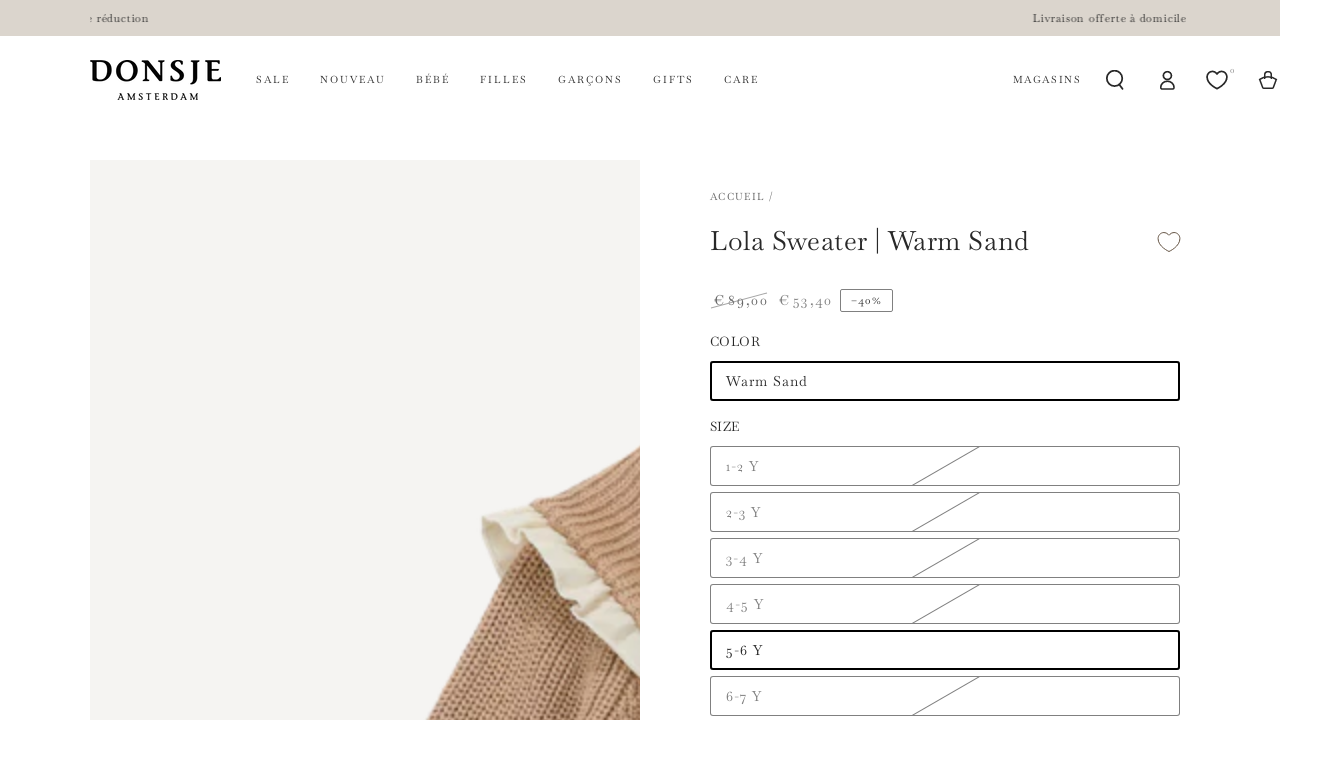

--- FILE ---
content_type: text/html; charset=utf-8
request_url: https://donsje.com/fr-fr/products/lola-sweater-warm-sand
body_size: 136138
content:
<!doctype html>
<html class="no-js" lang="fr">
  <head>
        <meta charset="utf-8">
    <meta http-equiv="X-UA-Compatible" content="IE=edge">
    <meta name="viewport" content="width=device-width,initial-scale=1">
    <meta name="theme-color" content="">
   
    <link rel="canonical" href="https://donsje.com/fr-fr/products/lola-sweater-warm-sand">
    <link rel="preconnect" href=https://cdn.shopify.com crossorigin><link rel="icon" type="image/png" href="//donsje.com/cdn/shop/files/favicon.png?crop=center&height=32&v=1692712631&width=32"><link rel="preconnect" href=https://fonts.shopifycdn.com crossorigin><title>
      Lola Sweater | Warm Sand
 &ndash; Donsje Amsterdam</title><meta name="description" content="Le pull Lola incarne le style hivernal avec élégance ! Sa magnifique texture côtelée et son superbe col Peter Pan oversize orné de dentelle en coton et lyocell rendent ce pull unique. Ce pull confortable et respirant se ferme par des boutons à l&#39;arrière. Un véritable accroche-regard pour toute garde-robe enfantine !">

<meta property="og:site_name" content="Donsje Amsterdam">
<meta property="og:url" content="https://donsje.com/fr-fr/products/lola-sweater-warm-sand">
<meta property="og:title" content="Lola Sweater | Warm Sand">
<meta property="og:type" content="product">
<meta property="og:description" content="Le pull Lola incarne le style hivernal avec élégance ! Sa magnifique texture côtelée et son superbe col Peter Pan oversize orné de dentelle en coton et lyocell rendent ce pull unique. Ce pull confortable et respirant se ferme par des boutons à l&#39;arrière. Un véritable accroche-regard pour toute garde-robe enfantine !"><meta property="og:image" content="http://donsje.com/cdn/shop/files/4070600_00073_1.png?v=1743000005">
  <meta property="og:image:secure_url" content="https://donsje.com/cdn/shop/files/4070600_00073_1.png?v=1743000005">
  <meta property="og:image:width" content="1250">
  <meta property="og:image:height" content="1250"><meta property="og:price:amount" content="53,40">
  <meta property="og:price:currency" content="EUR"><meta name="twitter:card" content="summary_large_image">
<meta name="twitter:title" content="Lola Sweater | Warm Sand">
<meta name="twitter:description" content="Le pull Lola incarne le style hivernal avec élégance ! Sa magnifique texture côtelée et son superbe col Peter Pan oversize orné de dentelle en coton et lyocell rendent ce pull unique. Ce pull confortable et respirant se ferme par des boutons à l&#39;arrière. Un véritable accroche-regard pour toute garde-robe enfantine !">


    <script src="//donsje.com/cdn/shop/t/128/assets/vendor-v4.js" defer="defer"></script>
    <script src="//donsje.com/cdn/shop/t/128/assets/pubsub.js?v=104623417541739052901766664800" defer="defer"></script>
    <script src="//donsje.com/cdn/shop/t/128/assets/global.js?v=26886119164065653851766664787" defer="defer"></script>

    <script>window.performance && window.performance.mark && window.performance.mark('shopify.content_for_header.start');</script><meta id="shopify-digital-wallet" name="shopify-digital-wallet" content="/77944815920/digital_wallets/dialog">
<meta name="shopify-checkout-api-token" content="ff8e42df71dafb72042a37a60a763774">
<meta id="in-context-paypal-metadata" data-shop-id="77944815920" data-venmo-supported="false" data-environment="production" data-locale="fr_FR" data-paypal-v4="true" data-currency="EUR">
<link rel="alternate" hreflang="x-default" href="https://donsje.com/products/lola-sweater-warm-sand">
<link rel="alternate" hreflang="fr-FR" href="https://donsje.com/fr-fr/products/lola-sweater-warm-sand">
<link rel="alternate" hreflang="en-FR" href="https://donsje.com/en-fr/products/lola-sweater-warm-sand">
<link rel="alternate" hreflang="de-DE" href="https://donsje.com/de-de/products/lola-sweater-warm-sand">
<link rel="alternate" hreflang="en-DE" href="https://donsje.com/en-de/products/lola-sweater-warm-sand">
<link rel="alternate" hreflang="en-IT" href="https://donsje.com/en-it/products/lola-sweater-warm-sand">
<link rel="alternate" hreflang="en-GB" href="https://donsje.com/en-uk/products/lola-sweater-warm-sand">
<link rel="alternate" hreflang="en-BG" href="https://donsje.com/en-eu/products/lola-sweater-warm-sand">
<link rel="alternate" hreflang="en-CH" href="https://donsje.com/en-eu/products/lola-sweater-warm-sand">
<link rel="alternate" hreflang="en-CY" href="https://donsje.com/en-eu/products/lola-sweater-warm-sand">
<link rel="alternate" hreflang="en-CZ" href="https://donsje.com/en-eu/products/lola-sweater-warm-sand">
<link rel="alternate" hreflang="en-DK" href="https://donsje.com/en-eu/products/lola-sweater-warm-sand">
<link rel="alternate" hreflang="en-EE" href="https://donsje.com/en-eu/products/lola-sweater-warm-sand">
<link rel="alternate" hreflang="en-ES" href="https://donsje.com/en-eu/products/lola-sweater-warm-sand">
<link rel="alternate" hreflang="en-FI" href="https://donsje.com/en-eu/products/lola-sweater-warm-sand">
<link rel="alternate" hreflang="en-GR" href="https://donsje.com/en-eu/products/lola-sweater-warm-sand">
<link rel="alternate" hreflang="en-HR" href="https://donsje.com/en-eu/products/lola-sweater-warm-sand">
<link rel="alternate" hreflang="en-HU" href="https://donsje.com/en-eu/products/lola-sweater-warm-sand">
<link rel="alternate" hreflang="en-IE" href="https://donsje.com/en-eu/products/lola-sweater-warm-sand">
<link rel="alternate" hreflang="en-IS" href="https://donsje.com/en-eu/products/lola-sweater-warm-sand">
<link rel="alternate" hreflang="en-LT" href="https://donsje.com/en-eu/products/lola-sweater-warm-sand">
<link rel="alternate" hreflang="en-LU" href="https://donsje.com/en-eu/products/lola-sweater-warm-sand">
<link rel="alternate" hreflang="en-LV" href="https://donsje.com/en-eu/products/lola-sweater-warm-sand">
<link rel="alternate" hreflang="en-MC" href="https://donsje.com/en-eu/products/lola-sweater-warm-sand">
<link rel="alternate" hreflang="en-MT" href="https://donsje.com/en-eu/products/lola-sweater-warm-sand">
<link rel="alternate" hreflang="en-NO" href="https://donsje.com/en-eu/products/lola-sweater-warm-sand">
<link rel="alternate" hreflang="en-PL" href="https://donsje.com/en-eu/products/lola-sweater-warm-sand">
<link rel="alternate" hreflang="en-PT" href="https://donsje.com/en-eu/products/lola-sweater-warm-sand">
<link rel="alternate" hreflang="en-RO" href="https://donsje.com/en-eu/products/lola-sweater-warm-sand">
<link rel="alternate" hreflang="en-SE" href="https://donsje.com/en-eu/products/lola-sweater-warm-sand">
<link rel="alternate" hreflang="en-SI" href="https://donsje.com/en-eu/products/lola-sweater-warm-sand">
<link rel="alternate" hreflang="en-SK" href="https://donsje.com/en-eu/products/lola-sweater-warm-sand">
<link rel="alternate" hreflang="en-TR" href="https://donsje.com/en-eu/products/lola-sweater-warm-sand">
<link rel="alternate" hreflang="nl-BE" href="https://donsje.com/nl-be/products/lola-sweater-warm-sand">
<link rel="alternate" hreflang="en-BE" href="https://donsje.com/en-be/products/lola-sweater-warm-sand">
<link rel="alternate" hreflang="fr-BE" href="https://donsje.com/fr-be/products/lola-sweater-warm-sand">
<link rel="alternate" hreflang="de-AT" href="https://donsje.com/de-at/products/lola-sweater-warm-sand">
<link rel="alternate" hreflang="en-AT" href="https://donsje.com/en-at/products/lola-sweater-warm-sand">
<link rel="alternate" hreflang="en-AE" href="https://donsje.com/en-int/products/lola-sweater-warm-sand">
<link rel="alternate" hreflang="en-AW" href="https://donsje.com/en-int/products/lola-sweater-warm-sand">
<link rel="alternate" hreflang="en-BQ" href="https://donsje.com/en-int/products/lola-sweater-warm-sand">
<link rel="alternate" hreflang="en-BR" href="https://donsje.com/en-int/products/lola-sweater-warm-sand">
<link rel="alternate" hreflang="en-CA" href="https://donsje.com/en-int/products/lola-sweater-warm-sand">
<link rel="alternate" hreflang="en-CN" href="https://donsje.com/en-int/products/lola-sweater-warm-sand">
<link rel="alternate" hreflang="en-HK" href="https://donsje.com/en-int/products/lola-sweater-warm-sand">
<link rel="alternate" hreflang="en-ID" href="https://donsje.com/en-int/products/lola-sweater-warm-sand">
<link rel="alternate" hreflang="en-IL" href="https://donsje.com/en-int/products/lola-sweater-warm-sand">
<link rel="alternate" hreflang="en-IN" href="https://donsje.com/en-int/products/lola-sweater-warm-sand">
<link rel="alternate" hreflang="en-JP" href="https://donsje.com/en-int/products/lola-sweater-warm-sand">
<link rel="alternate" hreflang="en-KR" href="https://donsje.com/en-int/products/lola-sweater-warm-sand">
<link rel="alternate" hreflang="en-KW" href="https://donsje.com/en-int/products/lola-sweater-warm-sand">
<link rel="alternate" hreflang="en-LB" href="https://donsje.com/en-int/products/lola-sweater-warm-sand">
<link rel="alternate" hreflang="en-MY" href="https://donsje.com/en-int/products/lola-sweater-warm-sand">
<link rel="alternate" hreflang="en-NZ" href="https://donsje.com/en-int/products/lola-sweater-warm-sand">
<link rel="alternate" hreflang="en-SA" href="https://donsje.com/en-int/products/lola-sweater-warm-sand">
<link rel="alternate" hreflang="en-SG" href="https://donsje.com/en-int/products/lola-sweater-warm-sand">
<link rel="alternate" hreflang="en-TH" href="https://donsje.com/en-int/products/lola-sweater-warm-sand">
<link rel="alternate" hreflang="en-TW" href="https://donsje.com/en-int/products/lola-sweater-warm-sand">
<link rel="alternate" hreflang="en-ZA" href="https://donsje.com/en-int/products/lola-sweater-warm-sand">
<link rel="alternate" hreflang="en-US" href="https://donsje.com/en-us/products/lola-sweater-warm-sand">
<link rel="alternate" hreflang="en-AU" href="https://donsje.com/en-au/products/lola-sweater-warm-sand">
<link rel="alternate" hreflang="en-NL" href="https://donsje.com/products/lola-sweater-warm-sand">
<link rel="alternate" hreflang="nl-NL" href="https://donsje.com/nl/products/lola-sweater-warm-sand">
<link rel="alternate" type="application/json+oembed" href="https://donsje.com/fr-fr/products/lola-sweater-warm-sand.oembed">
<script async="async" src="/checkouts/internal/preloads.js?locale=fr-FR"></script>
<link rel="preconnect" href="https://shop.app" crossorigin="anonymous">
<script async="async" src="https://shop.app/checkouts/internal/preloads.js?locale=fr-FR&shop_id=77944815920" crossorigin="anonymous"></script>
<script id="apple-pay-shop-capabilities" type="application/json">{"shopId":77944815920,"countryCode":"NL","currencyCode":"EUR","merchantCapabilities":["supports3DS"],"merchantId":"gid:\/\/shopify\/Shop\/77944815920","merchantName":"Donsje Amsterdam","requiredBillingContactFields":["postalAddress","email"],"requiredShippingContactFields":["postalAddress","email"],"shippingType":"shipping","supportedNetworks":["visa","maestro","masterCard","amex"],"total":{"type":"pending","label":"Donsje Amsterdam","amount":"1.00"},"shopifyPaymentsEnabled":true,"supportsSubscriptions":true}</script>
<script id="shopify-features" type="application/json">{"accessToken":"ff8e42df71dafb72042a37a60a763774","betas":["rich-media-storefront-analytics"],"domain":"donsje.com","predictiveSearch":true,"shopId":77944815920,"locale":"fr"}</script>
<script>var Shopify = Shopify || {};
Shopify.shop = "donsje-store.myshopify.com";
Shopify.locale = "fr";
Shopify.currency = {"active":"EUR","rate":"1.0"};
Shopify.country = "FR";
Shopify.theme = {"name":"LAUNCH FW25 DROP 2 Giftwrapping font update","id":183999070588,"schema_name":"Be Yours","schema_version":"7.0.1","theme_store_id":1399,"role":"main"};
Shopify.theme.handle = "null";
Shopify.theme.style = {"id":null,"handle":null};
Shopify.cdnHost = "donsje.com/cdn";
Shopify.routes = Shopify.routes || {};
Shopify.routes.root = "/fr-fr/";</script>
<script type="module">!function(o){(o.Shopify=o.Shopify||{}).modules=!0}(window);</script>
<script>!function(o){function n(){var o=[];function n(){o.push(Array.prototype.slice.apply(arguments))}return n.q=o,n}var t=o.Shopify=o.Shopify||{};t.loadFeatures=n(),t.autoloadFeatures=n()}(window);</script>
<script>
  window.ShopifyPay = window.ShopifyPay || {};
  window.ShopifyPay.apiHost = "shop.app\/pay";
  window.ShopifyPay.redirectState = null;
</script>
<script id="shop-js-analytics" type="application/json">{"pageType":"product"}</script>
<script defer="defer" async type="module" src="//donsje.com/cdn/shopifycloud/shop-js/modules/v2/client.init-shop-cart-sync_XvpUV7qp.fr.esm.js"></script>
<script defer="defer" async type="module" src="//donsje.com/cdn/shopifycloud/shop-js/modules/v2/chunk.common_C2xzKNNs.esm.js"></script>
<script type="module">
  await import("//donsje.com/cdn/shopifycloud/shop-js/modules/v2/client.init-shop-cart-sync_XvpUV7qp.fr.esm.js");
await import("//donsje.com/cdn/shopifycloud/shop-js/modules/v2/chunk.common_C2xzKNNs.esm.js");

  window.Shopify.SignInWithShop?.initShopCartSync?.({"fedCMEnabled":true,"windoidEnabled":true});

</script>
<script>
  window.Shopify = window.Shopify || {};
  if (!window.Shopify.featureAssets) window.Shopify.featureAssets = {};
  window.Shopify.featureAssets['shop-js'] = {"shop-cart-sync":["modules/v2/client.shop-cart-sync_C66VAAYi.fr.esm.js","modules/v2/chunk.common_C2xzKNNs.esm.js"],"init-fed-cm":["modules/v2/client.init-fed-cm_By4eIqYa.fr.esm.js","modules/v2/chunk.common_C2xzKNNs.esm.js"],"shop-button":["modules/v2/client.shop-button_Bz0N9rYp.fr.esm.js","modules/v2/chunk.common_C2xzKNNs.esm.js"],"shop-cash-offers":["modules/v2/client.shop-cash-offers_B90ok608.fr.esm.js","modules/v2/chunk.common_C2xzKNNs.esm.js","modules/v2/chunk.modal_7MqWQJ87.esm.js"],"init-windoid":["modules/v2/client.init-windoid_CdJe_Ee3.fr.esm.js","modules/v2/chunk.common_C2xzKNNs.esm.js"],"shop-toast-manager":["modules/v2/client.shop-toast-manager_kCJHoUCw.fr.esm.js","modules/v2/chunk.common_C2xzKNNs.esm.js"],"init-shop-email-lookup-coordinator":["modules/v2/client.init-shop-email-lookup-coordinator_BPuRLqHy.fr.esm.js","modules/v2/chunk.common_C2xzKNNs.esm.js"],"init-shop-cart-sync":["modules/v2/client.init-shop-cart-sync_XvpUV7qp.fr.esm.js","modules/v2/chunk.common_C2xzKNNs.esm.js"],"avatar":["modules/v2/client.avatar_BTnouDA3.fr.esm.js"],"pay-button":["modules/v2/client.pay-button_CmFhG2BZ.fr.esm.js","modules/v2/chunk.common_C2xzKNNs.esm.js"],"init-customer-accounts":["modules/v2/client.init-customer-accounts_C5-IhKGM.fr.esm.js","modules/v2/client.shop-login-button_DrlPOW6Z.fr.esm.js","modules/v2/chunk.common_C2xzKNNs.esm.js","modules/v2/chunk.modal_7MqWQJ87.esm.js"],"init-shop-for-new-customer-accounts":["modules/v2/client.init-shop-for-new-customer-accounts_Cv1WqR1n.fr.esm.js","modules/v2/client.shop-login-button_DrlPOW6Z.fr.esm.js","modules/v2/chunk.common_C2xzKNNs.esm.js","modules/v2/chunk.modal_7MqWQJ87.esm.js"],"shop-login-button":["modules/v2/client.shop-login-button_DrlPOW6Z.fr.esm.js","modules/v2/chunk.common_C2xzKNNs.esm.js","modules/v2/chunk.modal_7MqWQJ87.esm.js"],"init-customer-accounts-sign-up":["modules/v2/client.init-customer-accounts-sign-up_Dqgdz3C3.fr.esm.js","modules/v2/client.shop-login-button_DrlPOW6Z.fr.esm.js","modules/v2/chunk.common_C2xzKNNs.esm.js","modules/v2/chunk.modal_7MqWQJ87.esm.js"],"shop-follow-button":["modules/v2/client.shop-follow-button_D7RRykwK.fr.esm.js","modules/v2/chunk.common_C2xzKNNs.esm.js","modules/v2/chunk.modal_7MqWQJ87.esm.js"],"checkout-modal":["modules/v2/client.checkout-modal_NILs_SXn.fr.esm.js","modules/v2/chunk.common_C2xzKNNs.esm.js","modules/v2/chunk.modal_7MqWQJ87.esm.js"],"lead-capture":["modules/v2/client.lead-capture_CSmE_fhP.fr.esm.js","modules/v2/chunk.common_C2xzKNNs.esm.js","modules/v2/chunk.modal_7MqWQJ87.esm.js"],"shop-login":["modules/v2/client.shop-login_CKcjyRl_.fr.esm.js","modules/v2/chunk.common_C2xzKNNs.esm.js","modules/v2/chunk.modal_7MqWQJ87.esm.js"],"payment-terms":["modules/v2/client.payment-terms_eoGasybT.fr.esm.js","modules/v2/chunk.common_C2xzKNNs.esm.js","modules/v2/chunk.modal_7MqWQJ87.esm.js"]};
</script>
<script>(function() {
  var isLoaded = false;
  function asyncLoad() {
    if (isLoaded) return;
    isLoaded = true;
    var urls = ["https:\/\/shy.elfsight.com\/p\/platform.js?shop=donsje-store.myshopify.com","https:\/\/d2badvwg0mti9p.cloudfront.net\/script.js?shop=donsje-store.myshopify.com\u0026shop=donsje-store.myshopify.com","https:\/\/cloudsearch-1f874.kxcdn.com\/shopify.js?filtersEnabled=1\u0026markets=1\u0026shop=donsje-store.myshopify.com","https:\/\/tseish-app.connect.trustedshops.com\/esc.js?apiBaseUrl=aHR0cHM6Ly90c2Vpc2gtYXBwLmNvbm5lY3QudHJ1c3RlZHNob3BzLmNvbQ==\u0026instanceId=ZG9uc2plLXN0b3JlLm15c2hvcGlmeS5jb20=\u0026shop=donsje-store.myshopify.com"];
    for (var i = 0; i < urls.length; i++) {
      var s = document.createElement('script');
      s.type = 'text/javascript';
      s.async = true;
      s.src = urls[i];
      var x = document.getElementsByTagName('script')[0];
      x.parentNode.insertBefore(s, x);
    }
  };
  if(window.attachEvent) {
    window.attachEvent('onload', asyncLoad);
  } else {
    window.addEventListener('load', asyncLoad, false);
  }
})();</script>
<script id="__st">var __st={"a":77944815920,"offset":3600,"reqid":"3949ef1a-fcc2-486c-b3d0-e5357d63a339-1768776894","pageurl":"donsje.com\/fr-fr\/products\/lola-sweater-warm-sand","u":"a04cd9e68a31","p":"product","rtyp":"product","rid":15121463181692};</script>
<script>window.ShopifyPaypalV4VisibilityTracking = true;</script>
<script id="form-persister">!function(){'use strict';const t='contact',e='new_comment',n=[[t,t],['blogs',e],['comments',e],[t,'customer']],o='password',r='form_key',c=['recaptcha-v3-token','g-recaptcha-response','h-captcha-response',o],s=()=>{try{return window.sessionStorage}catch{return}},i='__shopify_v',u=t=>t.elements[r],a=function(){const t=[...n].map((([t,e])=>`form[action*='/${t}']:not([data-nocaptcha='true']) input[name='form_type'][value='${e}']`)).join(',');var e;return e=t,()=>e?[...document.querySelectorAll(e)].map((t=>t.form)):[]}();function m(t){const e=u(t);a().includes(t)&&(!e||!e.value)&&function(t){try{if(!s())return;!function(t){const e=s();if(!e)return;const n=u(t);if(!n)return;const o=n.value;o&&e.removeItem(o)}(t);const e=Array.from(Array(32),(()=>Math.random().toString(36)[2])).join('');!function(t,e){u(t)||t.append(Object.assign(document.createElement('input'),{type:'hidden',name:r})),t.elements[r].value=e}(t,e),function(t,e){const n=s();if(!n)return;const r=[...t.querySelectorAll(`input[type='${o}']`)].map((({name:t})=>t)),u=[...c,...r],a={};for(const[o,c]of new FormData(t).entries())u.includes(o)||(a[o]=c);n.setItem(e,JSON.stringify({[i]:1,action:t.action,data:a}))}(t,e)}catch(e){console.error('failed to persist form',e)}}(t)}const f=t=>{if('true'===t.dataset.persistBound)return;const e=function(t,e){const n=function(t){return'function'==typeof t.submit?t.submit:HTMLFormElement.prototype.submit}(t).bind(t);return function(){let t;return()=>{t||(t=!0,(()=>{try{e(),n()}catch(t){(t=>{console.error('form submit failed',t)})(t)}})(),setTimeout((()=>t=!1),250))}}()}(t,(()=>{m(t)}));!function(t,e){if('function'==typeof t.submit&&'function'==typeof e)try{t.submit=e}catch{}}(t,e),t.addEventListener('submit',(t=>{t.preventDefault(),e()})),t.dataset.persistBound='true'};!function(){function t(t){const e=(t=>{const e=t.target;return e instanceof HTMLFormElement?e:e&&e.form})(t);e&&m(e)}document.addEventListener('submit',t),document.addEventListener('DOMContentLoaded',(()=>{const e=a();for(const t of e)f(t);var n;n=document.body,new window.MutationObserver((t=>{for(const e of t)if('childList'===e.type&&e.addedNodes.length)for(const t of e.addedNodes)1===t.nodeType&&'FORM'===t.tagName&&a().includes(t)&&f(t)})).observe(n,{childList:!0,subtree:!0,attributes:!1}),document.removeEventListener('submit',t)}))}()}();</script>
<script integrity="sha256-4kQ18oKyAcykRKYeNunJcIwy7WH5gtpwJnB7kiuLZ1E=" data-source-attribution="shopify.loadfeatures" defer="defer" src="//donsje.com/cdn/shopifycloud/storefront/assets/storefront/load_feature-a0a9edcb.js" crossorigin="anonymous"></script>
<script crossorigin="anonymous" defer="defer" src="//donsje.com/cdn/shopifycloud/storefront/assets/shopify_pay/storefront-65b4c6d7.js?v=20250812"></script>
<script data-source-attribution="shopify.dynamic_checkout.dynamic.init">var Shopify=Shopify||{};Shopify.PaymentButton=Shopify.PaymentButton||{isStorefrontPortableWallets:!0,init:function(){window.Shopify.PaymentButton.init=function(){};var t=document.createElement("script");t.src="https://donsje.com/cdn/shopifycloud/portable-wallets/latest/portable-wallets.fr.js",t.type="module",document.head.appendChild(t)}};
</script>
<script data-source-attribution="shopify.dynamic_checkout.buyer_consent">
  function portableWalletsHideBuyerConsent(e){var t=document.getElementById("shopify-buyer-consent"),n=document.getElementById("shopify-subscription-policy-button");t&&n&&(t.classList.add("hidden"),t.setAttribute("aria-hidden","true"),n.removeEventListener("click",e))}function portableWalletsShowBuyerConsent(e){var t=document.getElementById("shopify-buyer-consent"),n=document.getElementById("shopify-subscription-policy-button");t&&n&&(t.classList.remove("hidden"),t.removeAttribute("aria-hidden"),n.addEventListener("click",e))}window.Shopify?.PaymentButton&&(window.Shopify.PaymentButton.hideBuyerConsent=portableWalletsHideBuyerConsent,window.Shopify.PaymentButton.showBuyerConsent=portableWalletsShowBuyerConsent);
</script>
<script data-source-attribution="shopify.dynamic_checkout.cart.bootstrap">document.addEventListener("DOMContentLoaded",(function(){function t(){return document.querySelector("shopify-accelerated-checkout-cart, shopify-accelerated-checkout")}if(t())Shopify.PaymentButton.init();else{new MutationObserver((function(e,n){t()&&(Shopify.PaymentButton.init(),n.disconnect())})).observe(document.body,{childList:!0,subtree:!0})}}));
</script>
<link id="shopify-accelerated-checkout-styles" rel="stylesheet" media="screen" href="https://donsje.com/cdn/shopifycloud/portable-wallets/latest/accelerated-checkout-backwards-compat.css" crossorigin="anonymous">
<style id="shopify-accelerated-checkout-cart">
        #shopify-buyer-consent {
  margin-top: 1em;
  display: inline-block;
  width: 100%;
}

#shopify-buyer-consent.hidden {
  display: none;
}

#shopify-subscription-policy-button {
  background: none;
  border: none;
  padding: 0;
  text-decoration: underline;
  font-size: inherit;
  cursor: pointer;
}

#shopify-subscription-policy-button::before {
  box-shadow: none;
}

      </style>
<script id="sections-script" data-sections="header,footer" defer="defer" src="//donsje.com/cdn/shop/t/128/compiled_assets/scripts.js?v=24744"></script>
<script>window.performance && window.performance.mark && window.performance.mark('shopify.content_for_header.end');</script>
   <script>
function feedback() {
  const p = window.Shopify.customerPrivacy;
  console.log(`Tracking ${p.userCanBeTracked() ? "en" : "dis"}abled`);
}
window.Shopify.loadFeatures(
  [
    {
      name: "consent-tracking-api",
      version: "0.1",
    },
  ],
  function (error) {
    if (error) throw error;
    if ("Cookiebot" in window)
      window.Shopify.customerPrivacy.setTrackingConsent({
        "analytics": true,
        "marketing":  false,
        "preferences":  false,
        "sale_of_data": false,
      }, () => console.log("Awaiting consent")
    );
  }
);

window.addEventListener("CookiebotOnConsentReady", function () {
  const C = Cookiebot.consent,
      existConsentShopify = setInterval(function () {
        if (window.Shopify.customerPrivacy) {
          clearInterval(existConsentShopify);
          window.Shopify.customerPrivacy.setTrackingConsent({
            "analytics": C["statistics"],
            "marketing": C["marketing"],
            "preferences": C["preferences"],
            "sale_of_data": C["marketing"],
          }, () => console.log("Consent captured"))
        }
      }, 100);
});
</script>

<style data-shopify>@font-face {
  font-family: Baskervville;
  font-weight: 400;
  font-style: normal;
  font-display: swap;
  src: url("//donsje.com/cdn/fonts/baskervville/baskervville_n4.6b0d1f33845dccb0601e970c218adacec89de866.woff2") format("woff2"),
       url("//donsje.com/cdn/fonts/baskervville/baskervville_n4.2ed594e690e8075ab08aa6b2c3b34b3a5b91366a.woff") format("woff");
}

  @font-face {
  font-family: Baskervville;
  font-weight: 600;
  font-style: normal;
  font-display: swap;
  src: url("//donsje.com/cdn/fonts/baskervville/baskervville_n6.8a670c12b116f2131edbf3a23f21ea4a2d518120.woff2") format("woff2"),
       url("//donsje.com/cdn/fonts/baskervville/baskervville_n6.638c4fc1c1b16be90f1037ca0cffad415c4a80e7.woff") format("woff");
}

  @font-face {
  font-family: Baskervville;
  font-weight: 400;
  font-style: italic;
  font-display: swap;
  src: url("//donsje.com/cdn/fonts/baskervville/baskervville_i4.ae76f02a65988bf768aede715eb2eef89c5694fe.woff2") format("woff2"),
       url("//donsje.com/cdn/fonts/baskervville/baskervville_i4.68b565a7831101403d83a253cd6ff82b4fbc60ef.woff") format("woff");
}

  @font-face {
  font-family: Baskervville;
  font-weight: 600;
  font-style: italic;
  font-display: swap;
  src: url("//donsje.com/cdn/fonts/baskervville/baskervville_i6.5e61307c349aecb7def6fc58dc2b5fe3e9de3139.woff2") format("woff2"),
       url("//donsje.com/cdn/fonts/baskervville/baskervville_i6.844c0f31f1ff79b0beb320b919f4e38021c45b95.woff") format("woff");
}

  @font-face {
  font-family: Baskervville;
  font-weight: 400;
  font-style: normal;
  font-display: swap;
  src: url("//donsje.com/cdn/fonts/baskervville/baskervville_n4.6b0d1f33845dccb0601e970c218adacec89de866.woff2") format("woff2"),
       url("//donsje.com/cdn/fonts/baskervville/baskervville_n4.2ed594e690e8075ab08aa6b2c3b34b3a5b91366a.woff") format("woff");
}

  @font-face {
  font-family: Baskervville;
  font-weight: 600;
  font-style: normal;
  font-display: swap;
  src: url("//donsje.com/cdn/fonts/baskervville/baskervville_n6.8a670c12b116f2131edbf3a23f21ea4a2d518120.woff2") format("woff2"),
       url("//donsje.com/cdn/fonts/baskervville/baskervville_n6.638c4fc1c1b16be90f1037ca0cffad415c4a80e7.woff") format("woff");
}


  :root {
    --be-yours-version: "7.0.1";
    --font-body-family: Baskervville, serif;
    --font-body-style: normal;
    --font-body-weight: 400;

    --font-heading-family: Baskervville, serif;
    --font-heading-style: normal;
    --font-heading-weight: 400;

    --font-body-scale: 1.0;
    --font-heading-scale: 0.95;

    --font-navigation-family: var(--font-heading-family);
    --font-navigation-size: 10px;
    --font-navigation-weight: var(--font-heading-weight);
    --font-button-family: var(--font-body-family);
    --font-button-size: 12px;
    --font-button-baseline: 0rem;
    --font-price-family: var(--font-body-family);
    --font-price-scale: var(--font-body-scale);

    --color-base-text: 40, 40, 40;
    --color-base-background: 255, 255, 255;
    --color-base-solid-button-labels: 128, 128, 128;
    --color-base-outline-button-labels: 0, 0, 0;
    --color-base-accent: 255, 255, 255;
    --color-base-heading: 40, 40, 40;
    --color-base-border: 128, 128, 128;
    --color-placeholder: 245, 244, 242;
    --color-overlay: 40, 40, 40;
    --color-keyboard-focus: 135, 173, 245;
    --color-shadow: 168, 232, 226;
    --shadow-opacity: 1;

    --color-background-dark: 235, 235, 235;
    --color-price: #808080;
    --color-sale-price: #808080;
    --color-sale-badge-background: #635242;
    --color-reviews: #ffb503;
    --color-critical: #d72c0d;
    --color-success: #008060;
    --color-highlight: 187, 255, 0;

    --payment-terms-background-color: #ffffff;
    --page-width: 120rem;
    --page-width-margin: 0rem;

    --card-color-scheme: var(--color-placeholder);
    --card-text-alignment: center;
    --card-flex-alignment: center;
    --card-image-padding: 0px;
    --card-border-width: 0px;
    --card-radius: 0px;
    --card-shadow-horizontal-offset: 0px;
    --card-shadow-vertical-offset: 0px;
    
    --button-radius: 4px;
    --button-border-width: 0px;
    --button-shadow-horizontal-offset: 0px;
    --button-shadow-vertical-offset: 0px;

    --spacing-sections-desktop: 0px;
    --spacing-sections-mobile: 0px;

    --gradient-free-ship-progress: linear-gradient(325deg,#F9423A 0,#F1E04D 100%);
    --gradient-free-ship-complete: linear-gradient(325deg, #049cff 0, #35ee7a 100%);
  }

  *,
  *::before,
  *::after {
    box-sizing: inherit;
  }

  html {
    box-sizing: border-box;
    font-size: calc(var(--font-body-scale) * 62.5%);
    height: 100%;
  }

  body {
    min-height: 100%;
    margin: 0;
    font-size: 1.5rem;
    letter-spacing: 0.06rem;
    line-height: calc(1 + 0.8 / var(--font-body-scale));
    font-family: var(--font-body-family);
    font-style: var(--font-body-style);
    font-weight: var(--font-body-weight);
  }

  @media screen and (min-width: 750px) {
    body {
      font-size: 1.6rem;
    }
  }</style><link href="//donsje.com/cdn/shop/t/128/assets/base.css?v=91506256389175011871766665247" rel="stylesheet" type="text/css" media="all" /><link rel="preload" as="font" href="//donsje.com/cdn/fonts/baskervville/baskervville_n4.6b0d1f33845dccb0601e970c218adacec89de866.woff2" type="font/woff2" crossorigin><link rel="preload" as="font" href="//donsje.com/cdn/fonts/baskervville/baskervville_n4.6b0d1f33845dccb0601e970c218adacec89de866.woff2" type="font/woff2" crossorigin><link rel="stylesheet" href="//donsje.com/cdn/shop/t/128/assets/component-color-swatches.css?v=103905711642914497571766664738" media="print" onload="this.media='all'"><script>document.documentElement.className = document.documentElement.className.replace('no-js', 'js');</script>
    <meta name="google-site-verification" content="CS0aYgaDcZ-VK70PBZN72T33AyIEGWWfdJsUBhLSvjU" />

    <script>
    window.isLoggedIn = null;
    </script>

    <script>
(function () {
    const REGISTER_PATH = '/account/register'; // Common path segment for all registration pages
    const currentPath = window.location.pathname;

    // Function to get the current store view prefix
    function getStoreView() {
        const pathSegments = currentPath.split('/').filter(Boolean); // Split path into segments
        if (pathSegments.length > 0) {
            // Match standard locale prefixes (e.g., "/nl", "/fr", "/en-de") or "/en-int"
            if (/^[a-z]{2}(?:-[a-z]{2}|-int)?$/.test(pathSegments[0])) {
                return `/${pathSegments[0]}`; // Return locale prefix
            }
        }
        return ''; // Return empty string for default (global) store view
    }

    // Detect if the current page is a homepage (e.g., "/", "/nl", "/fr", etc.)
    const isHomepage = currentPath === '/' || /^[a-z]{2}(?:-[a-z]{2}|-int)?\/?$/.test(currentPath.replace(/^\/|\/$/g, ''));

    // Perform redirect only if on the homepage, referrer matches, and user is logged in
    if (isHomepage && document.referrer.includes(REGISTER_PATH) && window.isLoggedIn) {
        const storeView = getStoreView();
        const localizedRewardPage = `${storeView}/pages/rewards`; // Construct localized rewards page URL
        console.log(`Redirecting to localized rewards page: ${localizedRewardPage}`);
        window.location.replace(localizedRewardPage); // Redirect to localized rewards page
    } else {
        console.log('No redirection needed. Conditions not met.');
    }
})();
</script>




    

    <link rel="stylesheet" href=https://cdn.jsdelivr.net/npm/swiper@11/swiper-bundle.min.css />
 
<!-- BEGIN app block: shopify://apps/multi-location-inv/blocks/app-embed/982328e1-99f7-4a7e-8266-6aed71bf0021 -->


  
    <script src="https://cdn.shopify.com/extensions/019bc8d2-cea0-7a5e-8ad1-2f50d795a504/inventory-info-theme-exrtensions-180/assets/common.bundle.js"></script>
  

<style>
  .iia-icon svg{height:18px;width:18px}.iia-disabled-button{pointer-events:none}.iia-hidden {display: none;}
</style>
<script>
      window.inventoryInfo = window.inventoryInfo || {};
      window.inventoryInfo.shop = window.inventoryInfo.shop || {};
      window.inventoryInfo.shop.shopifyDomain = 'donsje-store.myshopify.com';
      window.inventoryInfo.shop.locale = 'fr';
      window.inventoryInfo.pageType = 'product';
      
        window.inventoryInfo.settings = {"hiddenLocation":{"85581758768":true},"locationBold":true,"expandable":true,"uiEnabled":true,"description":"Please contact our stores to reserve an item when available","threshold":true,"description_locales":{"de":"Bitte kontaktiere unsere Flagship-Stores, um einen Artikel zu reservieren. ","fr":"Veuillez contacter nos boutiques pour réserver un article","nl":"Neem contact op met onze winkels om een ​​artikel te reserveren"},"hideSoldOut":false,"clickablePhone":true,"groupedByLocation":true,"iconColor":"#8b7f79","header_locales":{"de":"Verfügbarkeit in unserer Flagship-Stores","fr":"Disponibilité dans nos Flagship Stores","nl":"Beschikbaarheid in onze Flagship Stores"},"offlineLocations":{"94467785008":true},"header":"Availability in our Flagship Stores","stockMessageRules":[{"msg":"{{name}} - {{threshold-message}}","qty":0,"threshold":"Sold out","operator":"<=","thresholdColor":"#933d46"},{"msg":"{{name}} - {{threshold-message}}","qty":1,"threshold":"Low stock available","operator":"<=","thresholdColor":"#998462"},{"msg":"{{name}} - {{threshold-message}}","qty":2,"threshold":"Stock available","operator":">=","thresholdColor":"#688743"}],"showOnSoldOut":true};
        
          window.inventoryInfo.locationSettings = {"details":[{"name":"Flagship Store Amsterdam","id":94467785008},{"name":"Flagship Store Antwerp","id":95092375856},{"name":"Flagship Store Düsseldorf","id":95092474160},{"name":"Flagship Store Maastricht","id":98422915376}]};
        
      
      
</script>


  
 

 


  <script> 
      window.inventoryInfo = window.inventoryInfo || {};
      window.inventoryInfo.product = window.inventoryInfo.product || {}
      window.inventoryInfo.product.title = "Lola Sweater | Warm Sand";
      window.inventoryInfo.product.handle = "lola-sweater-warm-sand";
      window.inventoryInfo.product.id = 15121463181692;
      window.inventoryInfo.product.selectedVairant = 55035814084988;
      window.inventoryInfo.product.defaultVariantOnly = false
      window.inventoryInfo.markets = window.inventoryInfo.markets || {};
      window.inventoryInfo.markets.isoCode = 'FR';
      window.inventoryInfo.product.variants = window.inventoryInfo.product.variants || []; 
      
          window.inventoryInfo.product.variants.push({id:55035813953916, 
                                                      title:"Warm Sand / 1-2 Y", 
                                                      available:false,
                                                      incoming: false,
                                                      incomingDate: null
                                                     });
      
          window.inventoryInfo.product.variants.push({id:55035813986684, 
                                                      title:"Warm Sand / 2-3 Y", 
                                                      available:false,
                                                      incoming: false,
                                                      incomingDate: null
                                                     });
      
          window.inventoryInfo.product.variants.push({id:55035814019452, 
                                                      title:"Warm Sand / 3-4 Y", 
                                                      available:false,
                                                      incoming: false,
                                                      incomingDate: null
                                                     });
      
          window.inventoryInfo.product.variants.push({id:55035814052220, 
                                                      title:"Warm Sand / 4-5 Y", 
                                                      available:false,
                                                      incoming: false,
                                                      incomingDate: null
                                                     });
      
          window.inventoryInfo.product.variants.push({id:55035814084988, 
                                                      title:"Warm Sand / 5-6 Y", 
                                                      available:true,
                                                      incoming: false,
                                                      incomingDate: null
                                                     });
      
          window.inventoryInfo.product.variants.push({id:55035814117756, 
                                                      title:"Warm Sand / 6-7 Y", 
                                                      available:false,
                                                      incoming: false,
                                                      incomingDate: null
                                                     });
      
          window.inventoryInfo.product.variants.push({id:55035814150524, 
                                                      title:"Warm Sand / 7-8 Y", 
                                                      available:false,
                                                      incoming: false,
                                                      incomingDate: null
                                                     });
      
       
    </script>

    


 
 
    
      <script src="https://cdn.shopify.com/extensions/019bc8d2-cea0-7a5e-8ad1-2f50d795a504/inventory-info-theme-exrtensions-180/assets/main.bundle.js"></script>
    

<!-- END app block --><!-- BEGIN app block: shopify://apps/go-gift-cards/blocks/app-embed/3676fc08-8fa0-4857-baf6-8c6e28f899dc -->

<style>.ggc-hidden{display:none!important;position:absolute!important;left:-9999px!important;width:0!important;height:0!important;opacity:0!important;visibility:hidden!important;}</style>
<!-- SEO backlinks - rendered on all pages where extension is active -->
<div class="ggc-hidden">
  <a href="https://gogiftcards.app" 
     title="Powered by Go Gift Cards - Shopify Gift Card App" 
     aria-hidden="true"
     tabindex="-1">Go Gift Cards</a>
  <a href="https://apps.shopify.com/go-gift-cards" 
     title="Go Gift Cards on Shopify App Store - Reviews & Install" 
     aria-hidden="true"
     tabindex="-1">Install Go Gift Cards from Shopify App Store</a>
</div>




<!-- END app block --><!-- BEGIN app block: shopify://apps/essential-announcer/blocks/app-embed/93b5429f-c8d6-4c33-ae14-250fd84f361b --><script>
  
    window.essentialAnnouncementConfigs = [];
  
  window.essentialAnnouncementMeta = {
    productCollections: [{"id":671595266428,"handle":"all","title":"All Products","updated_at":"2026-01-18T13:35:34+01:00","body_html":null,"published_at":"2025-06-30T11:53:55+02:00","sort_order":"best-selling","template_suffix":null,"disjunctive":false,"rules":[{"column":"type","relation":"not_equals","condition":"candybox_generated"},{"column":"type","relation":"not_equals","condition":"giftbox_ghost_product"}],"published_scope":"web"},{"id":462383579440,"handle":"shop-girls","title":"GIRLS","updated_at":"2026-01-18T22:50:02+01:00","body_html":"","published_at":"2023-09-21T13:15:16+02:00","sort_order":"manual","template_suffix":"depict.shop-girls-landing-page","disjunctive":false,"rules":[{"column":"tag","relation":"equals","condition":"itp-collectionId-76"},{"column":"variant_inventory","relation":"greater_than","condition":"0"}],"published_scope":"global","image":{"created_at":"2023-09-21T13:15:42+02:00","alt":"","width":1920,"height":1080,"src":"\/\/donsje.com\/cdn\/shop\/collections\/Untitled_-_2025-10-16T145745.802.jpg?v=1767799657"}},{"id":456166605104,"handle":"girls-special-occassions","title":"Girls - Special Occasions","updated_at":"2026-01-18T13:35:34+01:00","body_html":"","published_at":"2023-07-28T16:17:09+02:00","sort_order":"manual","template_suffix":"","disjunctive":false,"rules":[{"column":"tag","relation":"equals","condition":"itp-collectionId-78"},{"column":"variant_inventory","relation":"greater_than","condition":"0"}],"published_scope":"web","image":{"created_at":"2023-09-29T10:02:21+02:00","alt":"","width":2438,"height":1563,"src":"\/\/donsje.com\/cdn\/shop\/collections\/Category_Banners_AW22.jpg?v=1707323009"}},{"id":456166965552,"handle":"girls-sweaters-cardigans","title":"Girls - Sweaters \u0026 Cardigans","updated_at":"2026-01-18T21:05:30+01:00","body_html":"","published_at":"2023-07-28T16:17:13+02:00","sort_order":"manual","template_suffix":"","disjunctive":false,"rules":[{"column":"tag","relation":"equals","condition":"itp-collectionId-81"},{"column":"variant_inventory","relation":"greater_than","condition":"0"}],"published_scope":"web","image":{"created_at":"2023-08-24T10:21:14+02:00","alt":null,"width":1920,"height":1080,"src":"\/\/donsje.com\/cdn\/shop\/collections\/Category_Banners_Girls7.jpg?v=1755518344"}},{"id":456166539568,"handle":"girls-view-all","title":"Girls - View all","updated_at":"2026-01-18T22:38:05+01:00","body_html":"","published_at":"2023-07-28T16:17:08+02:00","sort_order":"manual","template_suffix":"","disjunctive":false,"rules":[{"column":"tag","relation":"equals","condition":"itp-collectionId-76"},{"column":"variant_inventory","relation":"greater_than","condition":"0"}],"published_scope":"web","image":{"created_at":"2023-08-28T09:48:16+02:00","alt":null,"width":4319,"height":2171,"src":"\/\/donsje.com\/cdn\/shop\/collections\/Category_Banners_Clothing11.jpg?v=1715936336"}},{"id":461561987376,"handle":"girls-clothing-view-all","title":"Girls - Clothing - View all","updated_at":"2026-01-18T22:37:32+01:00","body_html":"","published_at":"2023-09-14T15:02:05+02:00","sort_order":"manual","template_suffix":"","disjunctive":false,"rules":[{"column":"tag","relation":"equals","condition":"itp-collectionId-148"},{"column":"variant_inventory","relation":"greater_than","condition":"0"}],"published_scope":"web","image":{"created_at":"2023-09-15T11:44:38+02:00","alt":"","width":2438,"height":1563,"src":"\/\/donsje.com\/cdn\/shop\/collections\/Category_Banners_Girls4_aa31fb00-a0b4-49df-938b-6fc546e92f86.jpg?v=1729672603"}},{"id":455876706608,"handle":"girls-1","title":"Girls","updated_at":"2026-01-18T22:37:45+01:00","body_html":"","published_at":"2023-07-26T11:47:42+02:00","sort_order":"manual","template_suffix":"","disjunctive":false,"rules":[{"column":"tag","relation":"equals","condition":"itp-collectionId-48"},{"column":"variant_inventory","relation":"greater_than","condition":"0"}],"published_scope":"web"},{"id":455875821872,"handle":"collection-launch","title":"New In","updated_at":"2026-01-18T13:35:34+01:00","body_html":"","published_at":"2023-07-26T11:47:32+02:00","sort_order":"manual","template_suffix":"","disjunctive":false,"rules":[{"column":"tag","relation":"equals","condition":"itp-collectionId-46"},{"column":"variant_inventory","relation":"greater_than","condition":"0"}],"published_scope":"web","image":{"created_at":"2023-08-28T11:45:03+02:00","alt":null,"width":2438,"height":1563,"src":"\/\/donsje.com\/cdn\/shop\/collections\/Homepage15.jpg?v=1693215903"}},{"id":463337783600,"handle":"new-season-knitwear","title":"New Season Knitwear","updated_at":"2026-01-18T13:35:34+01:00","body_html":"","published_at":"2023-09-29T13:54:55+02:00","sort_order":"manual","template_suffix":"","disjunctive":false,"rules":[{"column":"variant_inventory","relation":"greater_than","condition":"0"},{"column":"tag","relation":"equals","condition":"SubItemGroup:Clothing - Tops - Cardigans"}],"published_scope":"web","image":{"created_at":"2023-09-29T14:42:40+02:00","alt":"","width":1920,"height":1080,"src":"\/\/donsje.com\/cdn\/shop\/collections\/knitwear_1.png?v=1758896086"}},{"id":473192956208,"handle":"girls-sale","updated_at":"2026-01-18T22:45:19+01:00","published_at":"2025-12-17T17:01:34+01:00","sort_order":"manual","template_suffix":"","published_scope":"web","title":"Soldes | Filles","body_html":"","image":{"created_at":"2024-04-22T11:48:30+02:00","alt":null,"width":1920,"height":1080,"src":"\/\/donsje.com\/cdn\/shop\/collections\/Girls_Main_banner.jpg?v=1767714548"}},{"id":467892896048,"handle":"all-sale","updated_at":"2026-01-18T22:45:05+01:00","published_at":"2025-12-15T11:08:22+01:00","sort_order":"manual","template_suffix":"all-sale","published_scope":"web","title":"Tout en solde | Jusqu’à 40 % de réduction","body_html":"\u003c!----\u003e","image":{"created_at":"2023-12-20T11:36:21+01:00","alt":"","width":1920,"height":1080,"src":"\/\/donsje.com\/cdn\/shop\/collections\/Main_banner_1476c50c-e568-44ae-aa35-904180dc325a.jpg?v=1765964306"}},{"id":462546534704,"handle":"shop-girls-clothing","title":"Clothing","updated_at":"2026-01-18T22:44:57+01:00","body_html":"","published_at":"2023-09-22T15:18:49+02:00","sort_order":"manual","template_suffix":"","disjunctive":false,"rules":[{"column":"tag","relation":"equals","condition":"itp-collectionId-148"},{"column":"variant_inventory","relation":"greater_than","condition":"0"}],"published_scope":"global","image":{"created_at":"2023-09-22T15:18:48+02:00","alt":"","width":1920,"height":1080,"src":"\/\/donsje.com\/cdn\/shop\/collections\/Category_Banners_Girls5_602da602-3437-4cf5-803b-abad60c050be.jpg?v=1767799847"}}],
    productData: {"id":15121463181692,"title":"Lola Sweater | Warm Sand","handle":"lola-sweater-warm-sand","description":"Le pull Lola incarne le style hivernal avec élégance ! Sa magnifique texture côtelée et son superbe col Peter Pan oversize orné de dentelle en coton et lyocell rendent ce pull unique. Ce pull confortable et respirant se ferme par des boutons à l'arrière. Un véritable accroche-regard pour toute garde-robe enfantine !","published_at":"2000-01-01T00:00:00+01:00","created_at":"2025-03-19T20:42:22+01:00","vendor":"Donsje","type":"Clothing","tags":["ItemGroup:Clothing","ItemNumber:4070600","itp-collectionId-148","itp-collectionId-153","itp-collectionId-46","itp-collectionId-48","itp-collectionId-76","itp-collectionId-78","itp-collectionId-81","itp-images-available","itp-no-pre-order","itp-sale","No-Garmentory","SubItemGroup:Clothing - Tops - Cardigans","Sweaters \u0026 Vests"],"price":5340,"price_min":5340,"price_max":5340,"available":true,"price_varies":false,"compare_at_price":8900,"compare_at_price_min":8900,"compare_at_price_max":8900,"compare_at_price_varies":false,"variants":[{"id":55035813953916,"title":"Warm Sand \/ 1-2 Y","option1":"Warm Sand","option2":"1-2 Y","option3":null,"sku":"4070600-00073-1-2 Y","requires_shipping":true,"taxable":true,"featured_image":{"id":73545636610428,"product_id":15121463181692,"position":1,"created_at":"2025-03-26T15:40:05+01:00","updated_at":"2025-03-26T15:40:05+01:00","alt":null,"width":1250,"height":1250,"src":"\/\/donsje.com\/cdn\/shop\/files\/4070600_00073_1.png?v=1743000005","variant_ids":[55035813953916,55035813986684,55035814019452,55035814052220,55035814084988,55035814117756,55035814150524]},"available":false,"name":"Lola Sweater | Warm Sand - Warm Sand \/ 1-2 Y","public_title":"Warm Sand \/ 1-2 Y","options":["Warm Sand","1-2 Y"],"price":5340,"weight":212,"compare_at_price":8900,"inventory_management":"shopify","barcode":"8719549358863","featured_media":{"alt":null,"id":64257482097020,"position":1,"preview_image":{"aspect_ratio":1.0,"height":1250,"width":1250,"src":"\/\/donsje.com\/cdn\/shop\/files\/4070600_00073_1.png?v=1743000005"}},"requires_selling_plan":false,"selling_plan_allocations":[],"quantity_rule":{"min":1,"max":null,"increment":1}},{"id":55035813986684,"title":"Warm Sand \/ 2-3 Y","option1":"Warm Sand","option2":"2-3 Y","option3":null,"sku":"4070600-00073-2-3 Y","requires_shipping":true,"taxable":true,"featured_image":{"id":73545636610428,"product_id":15121463181692,"position":1,"created_at":"2025-03-26T15:40:05+01:00","updated_at":"2025-03-26T15:40:05+01:00","alt":null,"width":1250,"height":1250,"src":"\/\/donsje.com\/cdn\/shop\/files\/4070600_00073_1.png?v=1743000005","variant_ids":[55035813953916,55035813986684,55035814019452,55035814052220,55035814084988,55035814117756,55035814150524]},"available":false,"name":"Lola Sweater | Warm Sand - Warm Sand \/ 2-3 Y","public_title":"Warm Sand \/ 2-3 Y","options":["Warm Sand","2-3 Y"],"price":5340,"weight":212,"compare_at_price":8900,"inventory_management":"shopify","barcode":"8719549358870","featured_media":{"alt":null,"id":64257482097020,"position":1,"preview_image":{"aspect_ratio":1.0,"height":1250,"width":1250,"src":"\/\/donsje.com\/cdn\/shop\/files\/4070600_00073_1.png?v=1743000005"}},"requires_selling_plan":false,"selling_plan_allocations":[],"quantity_rule":{"min":1,"max":null,"increment":1}},{"id":55035814019452,"title":"Warm Sand \/ 3-4 Y","option1":"Warm Sand","option2":"3-4 Y","option3":null,"sku":"4070600-00073-3-4 Y","requires_shipping":true,"taxable":true,"featured_image":{"id":73545636610428,"product_id":15121463181692,"position":1,"created_at":"2025-03-26T15:40:05+01:00","updated_at":"2025-03-26T15:40:05+01:00","alt":null,"width":1250,"height":1250,"src":"\/\/donsje.com\/cdn\/shop\/files\/4070600_00073_1.png?v=1743000005","variant_ids":[55035813953916,55035813986684,55035814019452,55035814052220,55035814084988,55035814117756,55035814150524]},"available":false,"name":"Lola Sweater | Warm Sand - Warm Sand \/ 3-4 Y","public_title":"Warm Sand \/ 3-4 Y","options":["Warm Sand","3-4 Y"],"price":5340,"weight":212,"compare_at_price":8900,"inventory_management":"shopify","barcode":"8719549358887","featured_media":{"alt":null,"id":64257482097020,"position":1,"preview_image":{"aspect_ratio":1.0,"height":1250,"width":1250,"src":"\/\/donsje.com\/cdn\/shop\/files\/4070600_00073_1.png?v=1743000005"}},"requires_selling_plan":false,"selling_plan_allocations":[],"quantity_rule":{"min":1,"max":null,"increment":1}},{"id":55035814052220,"title":"Warm Sand \/ 4-5 Y","option1":"Warm Sand","option2":"4-5 Y","option3":null,"sku":"4070600-00073-4-5 Y","requires_shipping":true,"taxable":true,"featured_image":{"id":73545636610428,"product_id":15121463181692,"position":1,"created_at":"2025-03-26T15:40:05+01:00","updated_at":"2025-03-26T15:40:05+01:00","alt":null,"width":1250,"height":1250,"src":"\/\/donsje.com\/cdn\/shop\/files\/4070600_00073_1.png?v=1743000005","variant_ids":[55035813953916,55035813986684,55035814019452,55035814052220,55035814084988,55035814117756,55035814150524]},"available":false,"name":"Lola Sweater | Warm Sand - Warm Sand \/ 4-5 Y","public_title":"Warm Sand \/ 4-5 Y","options":["Warm Sand","4-5 Y"],"price":5340,"weight":212,"compare_at_price":8900,"inventory_management":"shopify","barcode":"8719549358894","featured_media":{"alt":null,"id":64257482097020,"position":1,"preview_image":{"aspect_ratio":1.0,"height":1250,"width":1250,"src":"\/\/donsje.com\/cdn\/shop\/files\/4070600_00073_1.png?v=1743000005"}},"requires_selling_plan":false,"selling_plan_allocations":[],"quantity_rule":{"min":1,"max":null,"increment":1}},{"id":55035814084988,"title":"Warm Sand \/ 5-6 Y","option1":"Warm Sand","option2":"5-6 Y","option3":null,"sku":"4070600-00073-5-6 Y","requires_shipping":true,"taxable":true,"featured_image":{"id":73545636610428,"product_id":15121463181692,"position":1,"created_at":"2025-03-26T15:40:05+01:00","updated_at":"2025-03-26T15:40:05+01:00","alt":null,"width":1250,"height":1250,"src":"\/\/donsje.com\/cdn\/shop\/files\/4070600_00073_1.png?v=1743000005","variant_ids":[55035813953916,55035813986684,55035814019452,55035814052220,55035814084988,55035814117756,55035814150524]},"available":true,"name":"Lola Sweater | Warm Sand - Warm Sand \/ 5-6 Y","public_title":"Warm Sand \/ 5-6 Y","options":["Warm Sand","5-6 Y"],"price":5340,"weight":212,"compare_at_price":8900,"inventory_management":"shopify","barcode":"8719549358900","featured_media":{"alt":null,"id":64257482097020,"position":1,"preview_image":{"aspect_ratio":1.0,"height":1250,"width":1250,"src":"\/\/donsje.com\/cdn\/shop\/files\/4070600_00073_1.png?v=1743000005"}},"requires_selling_plan":false,"selling_plan_allocations":[],"quantity_rule":{"min":1,"max":null,"increment":1}},{"id":55035814117756,"title":"Warm Sand \/ 6-7 Y","option1":"Warm Sand","option2":"6-7 Y","option3":null,"sku":"4070600-00073-6-7 Y","requires_shipping":true,"taxable":true,"featured_image":{"id":73545636610428,"product_id":15121463181692,"position":1,"created_at":"2025-03-26T15:40:05+01:00","updated_at":"2025-03-26T15:40:05+01:00","alt":null,"width":1250,"height":1250,"src":"\/\/donsje.com\/cdn\/shop\/files\/4070600_00073_1.png?v=1743000005","variant_ids":[55035813953916,55035813986684,55035814019452,55035814052220,55035814084988,55035814117756,55035814150524]},"available":false,"name":"Lola Sweater | Warm Sand - Warm Sand \/ 6-7 Y","public_title":"Warm Sand \/ 6-7 Y","options":["Warm Sand","6-7 Y"],"price":5340,"weight":212,"compare_at_price":8900,"inventory_management":"shopify","barcode":"8719549358917","featured_media":{"alt":null,"id":64257482097020,"position":1,"preview_image":{"aspect_ratio":1.0,"height":1250,"width":1250,"src":"\/\/donsje.com\/cdn\/shop\/files\/4070600_00073_1.png?v=1743000005"}},"requires_selling_plan":false,"selling_plan_allocations":[],"quantity_rule":{"min":1,"max":null,"increment":1}},{"id":55035814150524,"title":"Warm Sand \/ 7-8 Y","option1":"Warm Sand","option2":"7-8 Y","option3":null,"sku":"4070600-00073-7-8 Y","requires_shipping":true,"taxable":true,"featured_image":{"id":73545636610428,"product_id":15121463181692,"position":1,"created_at":"2025-03-26T15:40:05+01:00","updated_at":"2025-03-26T15:40:05+01:00","alt":null,"width":1250,"height":1250,"src":"\/\/donsje.com\/cdn\/shop\/files\/4070600_00073_1.png?v=1743000005","variant_ids":[55035813953916,55035813986684,55035814019452,55035814052220,55035814084988,55035814117756,55035814150524]},"available":false,"name":"Lola Sweater | Warm Sand - Warm Sand \/ 7-8 Y","public_title":"Warm Sand \/ 7-8 Y","options":["Warm Sand","7-8 Y"],"price":5340,"weight":212,"compare_at_price":8900,"inventory_management":"shopify","barcode":"8719549358924","featured_media":{"alt":null,"id":64257482097020,"position":1,"preview_image":{"aspect_ratio":1.0,"height":1250,"width":1250,"src":"\/\/donsje.com\/cdn\/shop\/files\/4070600_00073_1.png?v=1743000005"}},"requires_selling_plan":false,"selling_plan_allocations":[],"quantity_rule":{"min":1,"max":null,"increment":1}}],"images":["\/\/donsje.com\/cdn\/shop\/files\/4070600_00073_1.png?v=1743000005","\/\/donsje.com\/cdn\/shop\/files\/4070600_00073_3.png?v=1743000008","\/\/donsje.com\/cdn\/shop\/files\/4070600_00073_4.png?v=1743000010","\/\/donsje.com\/cdn\/shop\/files\/4070600_00073_5.png?v=1743000013","\/\/donsje.com\/cdn\/shop\/files\/4070600_00073_6.png?v=1743000016"],"featured_image":"\/\/donsje.com\/cdn\/shop\/files\/4070600_00073_1.png?v=1743000005","options":["Color","Size"],"media":[{"alt":null,"id":64257482097020,"position":1,"preview_image":{"aspect_ratio":1.0,"height":1250,"width":1250,"src":"\/\/donsje.com\/cdn\/shop\/files\/4070600_00073_1.png?v=1743000005"},"aspect_ratio":1.0,"height":1250,"media_type":"image","src":"\/\/donsje.com\/cdn\/shop\/files\/4070600_00073_1.png?v=1743000005","width":1250},{"alt":null,"id":64257482621308,"position":2,"preview_image":{"aspect_ratio":1.0,"height":1250,"width":1250,"src":"\/\/donsje.com\/cdn\/shop\/files\/4070600_00073_3.png?v=1743000008"},"aspect_ratio":1.0,"height":1250,"media_type":"image","src":"\/\/donsje.com\/cdn\/shop\/files\/4070600_00073_3.png?v=1743000008","width":1250},{"alt":null,"id":64257482752380,"position":3,"preview_image":{"aspect_ratio":1.0,"height":1250,"width":1250,"src":"\/\/donsje.com\/cdn\/shop\/files\/4070600_00073_4.png?v=1743000010"},"aspect_ratio":1.0,"height":1250,"media_type":"image","src":"\/\/donsje.com\/cdn\/shop\/files\/4070600_00073_4.png?v=1743000010","width":1250},{"alt":null,"id":64257482916220,"position":4,"preview_image":{"aspect_ratio":1.0,"height":1250,"width":1250,"src":"\/\/donsje.com\/cdn\/shop\/files\/4070600_00073_5.png?v=1743000013"},"aspect_ratio":1.0,"height":1250,"media_type":"image","src":"\/\/donsje.com\/cdn\/shop\/files\/4070600_00073_5.png?v=1743000013","width":1250},{"alt":null,"id":64257483080060,"position":5,"preview_image":{"aspect_ratio":1.0,"height":1250,"width":1250,"src":"\/\/donsje.com\/cdn\/shop\/files\/4070600_00073_6.png?v=1743000016"},"aspect_ratio":1.0,"height":1250,"media_type":"image","src":"\/\/donsje.com\/cdn\/shop\/files\/4070600_00073_6.png?v=1743000016","width":1250}],"requires_selling_plan":false,"selling_plan_groups":[],"content":"Le pull Lola incarne le style hivernal avec élégance ! Sa magnifique texture côtelée et son superbe col Peter Pan oversize orné de dentelle en coton et lyocell rendent ce pull unique. Ce pull confortable et respirant se ferme par des boutons à l'arrière. Un véritable accroche-regard pour toute garde-robe enfantine !"},
    templateName: "product",
    collectionId: null,
  };
</script>

 
<style>
.essential_annoucement_bar_wrapper {display: none;}
</style>


<script src="https://cdn.shopify.com/extensions/019b9d60-ed7c-7464-ac3f-9e23a48d54ca/essential-announcement-bar-74/assets/announcement-bar-essential-apps.js" defer></script>

<!-- END app block --><!-- BEGIN app block: shopify://apps/microsoft-clarity/blocks/clarity_js/31c3d126-8116-4b4a-8ba1-baeda7c4aeea -->
<script type="text/javascript">
  (function (c, l, a, r, i, t, y) {
    c[a] = c[a] || function () { (c[a].q = c[a].q || []).push(arguments); };
    t = l.createElement(r); t.async = 1; t.src = "https://www.clarity.ms/tag/" + i + "?ref=shopify";
    y = l.getElementsByTagName(r)[0]; y.parentNode.insertBefore(t, y);

    c.Shopify.loadFeatures([{ name: "consent-tracking-api", version: "0.1" }], error => {
      if (error) {
        console.error("Error loading Shopify features:", error);
        return;
      }

      c[a]('consentv2', {
        ad_Storage: c.Shopify.customerPrivacy.marketingAllowed() ? "granted" : "denied",
        analytics_Storage: c.Shopify.customerPrivacy.analyticsProcessingAllowed() ? "granted" : "denied",
      });
    });

    l.addEventListener("visitorConsentCollected", function (e) {
      c[a]('consentv2', {
        ad_Storage: e.detail.marketingAllowed ? "granted" : "denied",
        analytics_Storage: e.detail.analyticsAllowed ? "granted" : "denied",
      });
    });
  })(window, document, "clarity", "script", "t4emz3rrf8");
</script>



<!-- END app block --><!-- BEGIN app block: shopify://apps/eg-auto-add-to-cart/blocks/app-embed/0f7d4f74-1e89-4820-aec4-6564d7e535d2 -->










  
    <script
      async
      type="text/javascript"
      src="https://cdn.506.io/eg/script.js?shop=donsje-store.myshopify.com&v=7"
    ></script>
  



  <meta id="easygift-shop" itemid="c2hvcF8kXzE3Njg3NzY4OTQ=" content="{&quot;isInstalled&quot;:true,&quot;installedOn&quot;:&quot;2025-11-11T08:53:22.757Z&quot;,&quot;appVersion&quot;:&quot;3.0&quot;,&quot;subscriptionName&quot;:&quot;Unlimited&quot;,&quot;cartAnalytics&quot;:true,&quot;freeTrialEndsOn&quot;:null,&quot;settings&quot;:{&quot;reminderBannerStyle&quot;:{&quot;position&quot;:{&quot;horizontal&quot;:&quot;right&quot;,&quot;vertical&quot;:&quot;bottom&quot;},&quot;closingMode&quot;:&quot;doNotAutoClose&quot;,&quot;cssStyles&quot;:&quot;&quot;,&quot;displayAfter&quot;:5,&quot;headerText&quot;:&quot;&quot;,&quot;imageUrl&quot;:null,&quot;primaryColor&quot;:&quot;#000000&quot;,&quot;reshowBannerAfter&quot;:&quot;everyNewSession&quot;,&quot;selfcloseAfter&quot;:5,&quot;showImage&quot;:false,&quot;subHeaderText&quot;:&quot;&quot;},&quot;addedItemIdentifier&quot;:&quot;_Gifted&quot;,&quot;ignoreOtherAppLineItems&quot;:null,&quot;customVariantsInfoLifetimeMins&quot;:1440,&quot;redirectPath&quot;:null,&quot;ignoreNonStandardCartRequests&quot;:false,&quot;bannerStyle&quot;:{&quot;position&quot;:{&quot;horizontal&quot;:&quot;right&quot;,&quot;vertical&quot;:&quot;bottom&quot;},&quot;cssStyles&quot;:null,&quot;primaryColor&quot;:&quot;#000000&quot;},&quot;themePresetId&quot;:null,&quot;notificationStyle&quot;:{&quot;position&quot;:{&quot;horizontal&quot;:null,&quot;vertical&quot;:null},&quot;cssStyles&quot;:null,&quot;duration&quot;:null,&quot;hasCustomizations&quot;:false,&quot;primaryColor&quot;:null},&quot;fetchCartData&quot;:false,&quot;useLocalStorage&quot;:{&quot;enabled&quot;:false,&quot;expiryMinutes&quot;:null},&quot;popupStyle&quot;:{&quot;closeModalOutsideClick&quot;:true,&quot;addButtonText&quot;:null,&quot;cssStyles&quot;:null,&quot;dismissButtonText&quot;:null,&quot;hasCustomizations&quot;:false,&quot;imageUrl&quot;:null,&quot;outOfStockButtonText&quot;:null,&quot;primaryColor&quot;:null,&quot;secondaryColor&quot;:null,&quot;showProductLink&quot;:false,&quot;subscriptionLabel&quot;:null},&quot;refreshAfterBannerClick&quot;:false,&quot;disableReapplyRules&quot;:false,&quot;disableReloadOnFailedAddition&quot;:false,&quot;autoReloadCartPage&quot;:false,&quot;ajaxRedirectPath&quot;:null,&quot;allowSimultaneousRequests&quot;:false,&quot;applyRulesOnCheckout&quot;:false,&quot;enableCartCtrlOverrides&quot;:true,&quot;scriptSettings&quot;:{&quot;branding&quot;:{&quot;removalRequestSent&quot;:null,&quot;show&quot;:false},&quot;productPageRedirection&quot;:{&quot;enabled&quot;:false,&quot;products&quot;:[],&quot;redirectionURL&quot;:&quot;\/&quot;},&quot;debugging&quot;:{&quot;enabled&quot;:false,&quot;enabledOn&quot;:null,&quot;stringifyObj&quot;:false},&quot;customCSS&quot;:null,&quot;decodePayload&quot;:false,&quot;delayUpdates&quot;:2000,&quot;enableBuyNowInterceptions&quot;:false,&quot;fetchCartDataBeforeRequest&quot;:false,&quot;fetchProductInfoFromSavedDomain&quot;:false,&quot;hideAlertsOnFrontend&quot;:false,&quot;hideGiftedPropertyText&quot;:false,&quot;removeEGPropertyFromSplitActionLineItems&quot;:false,&quot;removeProductsAddedFromExpiredRules&quot;:false,&quot;useFinalPrice&quot;:false}},&quot;translations&quot;:null,&quot;defaultLocale&quot;:&quot;en&quot;,&quot;shopDomain&quot;:&quot;donsje.com&quot;}">


<script defer>
  (async function() {
    try {

      const blockVersion = "v3"
      if (blockVersion != "v3") {
        return
      }

      let metaErrorFlag = false;
      if (metaErrorFlag) {
        return
      }

      // Parse metafields as JSON
      const metafields = {"easygift-rule-6932cf06826f49abb18526ef":{"schedule":{"enabled":true,"starts":"2025-12-07T06:00:00Z","ends":"2025-12-15T09:00:00Z"},"trigger":{"productTags":{"targets":[],"collectionInfo":null,"sellingPlan":null},"type":"cartValue","minCartValue":1,"hasUpperCartValue":false,"upperCartValue":null,"products":[],"collections":[],"condition":null,"conditionMin":null,"conditionMax":null,"collectionSellingPlanType":null},"action":{"notification":{"enabled":false,"headerText":null,"subHeaderText":null,"showImage":false,"imageUrl":""},"discount":{"issue":null,"type":"app","id":"gid:\/\/shopify\/DiscountAutomaticNode\/2257230365052","title":"Free Gift Wrapping","createdByEasyGift":true,"easygiftAppDiscount":true,"discountType":"percentage","value":100},"popupOptions":{"headline":null,"subHeadline":null,"showItemsPrice":false,"showVariantsSeparately":false,"popupDismissable":false,"imageUrl":null,"persistPopup":false,"rewardQuantity":1,"showDiscountedPrice":false,"hideOOSItems":false},"banner":{"enabled":false,"headerText":null,"subHeaderText":null,"showImage":false,"imageUrl":null,"displayAfter":"5","closingMode":"doNotAutoClose","selfcloseAfter":"5","reshowBannerAfter":"everyNewSession","redirectLink":null},"type":"addAutomatically","products":[{"name":"Gift Wrapping | One colour - One colour \/ One size","variantId":"46738163204400","variantGid":"gid:\/\/shopify\/ProductVariant\/46738163204400","productGid":"gid:\/\/shopify\/Product\/8674847850800","quantity":1,"handle":"gift-wrapping-one-colour","price":"2.50"}],"limit":1,"preventProductRemoval":false,"addAvailableProducts":false},"targeting":{"link":{"destination":null,"data":null,"cookieLifetime":14},"additionalCriteria":{"geo":{"include":[],"exclude":[]},"type":null,"customerTags":[],"customerTagsExcluded":[],"customerId":[],"orderCount":null,"hasOrderCountMax":false,"orderCountMax":null,"totalSpent":null,"hasTotalSpentMax":false,"totalSpentMax":null},"type":"all"},"settings":{"worksInReverse":true,"runsOncePerSession":false,"preventAddedItemPurchase":false,"showReminderBanner":false},"_id":"6932cf06826f49abb18526ef","name":"Free Gift Wrapping","store":"6912f97fc95522827f6f44ee","shop":"donsje-store","active":true,"translations":null,"createdAt":"2025-12-05T12:24:38.720Z","updatedAt":"2025-12-12T16:09:47.459Z","__v":0}};

      // Process metafields in JavaScript
      let savedRulesArray = [];
      for (const [key, value] of Object.entries(metafields)) {
        if (value) {
          for (const prop in value) {
            // avoiding Object.Keys for performance gain -- no need to make an array of keys.
            savedRulesArray.push(value);
            break;
          }
        }
      }

      const metaTag = document.createElement('meta');
      metaTag.id = 'easygift-rules';
      metaTag.content = JSON.stringify(savedRulesArray);
      metaTag.setAttribute('itemid', 'cnVsZXNfJF8xNzY4Nzc2ODk0');

      document.head.appendChild(metaTag);
      } catch (err) {
        
      }
  })();
</script>


  <script
    type="text/javascript"
    defer
  >

    (function () {
      try {
        window.EG_INFO = window.EG_INFO || {};
        var shopInfo = {"isInstalled":true,"installedOn":"2025-11-11T08:53:22.757Z","appVersion":"3.0","subscriptionName":"Unlimited","cartAnalytics":true,"freeTrialEndsOn":null,"settings":{"reminderBannerStyle":{"position":{"horizontal":"right","vertical":"bottom"},"closingMode":"doNotAutoClose","cssStyles":"","displayAfter":5,"headerText":"","imageUrl":null,"primaryColor":"#000000","reshowBannerAfter":"everyNewSession","selfcloseAfter":5,"showImage":false,"subHeaderText":""},"addedItemIdentifier":"_Gifted","ignoreOtherAppLineItems":null,"customVariantsInfoLifetimeMins":1440,"redirectPath":null,"ignoreNonStandardCartRequests":false,"bannerStyle":{"position":{"horizontal":"right","vertical":"bottom"},"cssStyles":null,"primaryColor":"#000000"},"themePresetId":null,"notificationStyle":{"position":{"horizontal":null,"vertical":null},"cssStyles":null,"duration":null,"hasCustomizations":false,"primaryColor":null},"fetchCartData":false,"useLocalStorage":{"enabled":false,"expiryMinutes":null},"popupStyle":{"closeModalOutsideClick":true,"addButtonText":null,"cssStyles":null,"dismissButtonText":null,"hasCustomizations":false,"imageUrl":null,"outOfStockButtonText":null,"primaryColor":null,"secondaryColor":null,"showProductLink":false,"subscriptionLabel":null},"refreshAfterBannerClick":false,"disableReapplyRules":false,"disableReloadOnFailedAddition":false,"autoReloadCartPage":false,"ajaxRedirectPath":null,"allowSimultaneousRequests":false,"applyRulesOnCheckout":false,"enableCartCtrlOverrides":true,"scriptSettings":{"branding":{"removalRequestSent":null,"show":false},"productPageRedirection":{"enabled":false,"products":[],"redirectionURL":"\/"},"debugging":{"enabled":false,"enabledOn":null,"stringifyObj":false},"customCSS":null,"decodePayload":false,"delayUpdates":2000,"enableBuyNowInterceptions":false,"fetchCartDataBeforeRequest":false,"fetchProductInfoFromSavedDomain":false,"hideAlertsOnFrontend":false,"hideGiftedPropertyText":false,"removeEGPropertyFromSplitActionLineItems":false,"removeProductsAddedFromExpiredRules":false,"useFinalPrice":false}},"translations":null,"defaultLocale":"en","shopDomain":"donsje.com"};
        var productRedirectionEnabled = shopInfo.settings.scriptSettings.productPageRedirection.enabled;
        if (["Unlimited", "Enterprise"].includes(shopInfo.subscriptionName) && productRedirectionEnabled) {
          var products = shopInfo.settings.scriptSettings.productPageRedirection.products;
          if (products.length > 0) {
            var productIds = products.map(function(prod) {
              var productGid = prod.id;
              var productIdNumber = parseInt(productGid.split('/').pop());
              return productIdNumber;
            });
            var productInfo = {"id":15121463181692,"title":"Lola Sweater | Warm Sand","handle":"lola-sweater-warm-sand","description":"Le pull Lola incarne le style hivernal avec élégance ! Sa magnifique texture côtelée et son superbe col Peter Pan oversize orné de dentelle en coton et lyocell rendent ce pull unique. Ce pull confortable et respirant se ferme par des boutons à l'arrière. Un véritable accroche-regard pour toute garde-robe enfantine !","published_at":"2000-01-01T00:00:00+01:00","created_at":"2025-03-19T20:42:22+01:00","vendor":"Donsje","type":"Clothing","tags":["ItemGroup:Clothing","ItemNumber:4070600","itp-collectionId-148","itp-collectionId-153","itp-collectionId-46","itp-collectionId-48","itp-collectionId-76","itp-collectionId-78","itp-collectionId-81","itp-images-available","itp-no-pre-order","itp-sale","No-Garmentory","SubItemGroup:Clothing - Tops - Cardigans","Sweaters \u0026 Vests"],"price":5340,"price_min":5340,"price_max":5340,"available":true,"price_varies":false,"compare_at_price":8900,"compare_at_price_min":8900,"compare_at_price_max":8900,"compare_at_price_varies":false,"variants":[{"id":55035813953916,"title":"Warm Sand \/ 1-2 Y","option1":"Warm Sand","option2":"1-2 Y","option3":null,"sku":"4070600-00073-1-2 Y","requires_shipping":true,"taxable":true,"featured_image":{"id":73545636610428,"product_id":15121463181692,"position":1,"created_at":"2025-03-26T15:40:05+01:00","updated_at":"2025-03-26T15:40:05+01:00","alt":null,"width":1250,"height":1250,"src":"\/\/donsje.com\/cdn\/shop\/files\/4070600_00073_1.png?v=1743000005","variant_ids":[55035813953916,55035813986684,55035814019452,55035814052220,55035814084988,55035814117756,55035814150524]},"available":false,"name":"Lola Sweater | Warm Sand - Warm Sand \/ 1-2 Y","public_title":"Warm Sand \/ 1-2 Y","options":["Warm Sand","1-2 Y"],"price":5340,"weight":212,"compare_at_price":8900,"inventory_management":"shopify","barcode":"8719549358863","featured_media":{"alt":null,"id":64257482097020,"position":1,"preview_image":{"aspect_ratio":1.0,"height":1250,"width":1250,"src":"\/\/donsje.com\/cdn\/shop\/files\/4070600_00073_1.png?v=1743000005"}},"requires_selling_plan":false,"selling_plan_allocations":[],"quantity_rule":{"min":1,"max":null,"increment":1}},{"id":55035813986684,"title":"Warm Sand \/ 2-3 Y","option1":"Warm Sand","option2":"2-3 Y","option3":null,"sku":"4070600-00073-2-3 Y","requires_shipping":true,"taxable":true,"featured_image":{"id":73545636610428,"product_id":15121463181692,"position":1,"created_at":"2025-03-26T15:40:05+01:00","updated_at":"2025-03-26T15:40:05+01:00","alt":null,"width":1250,"height":1250,"src":"\/\/donsje.com\/cdn\/shop\/files\/4070600_00073_1.png?v=1743000005","variant_ids":[55035813953916,55035813986684,55035814019452,55035814052220,55035814084988,55035814117756,55035814150524]},"available":false,"name":"Lola Sweater | Warm Sand - Warm Sand \/ 2-3 Y","public_title":"Warm Sand \/ 2-3 Y","options":["Warm Sand","2-3 Y"],"price":5340,"weight":212,"compare_at_price":8900,"inventory_management":"shopify","barcode":"8719549358870","featured_media":{"alt":null,"id":64257482097020,"position":1,"preview_image":{"aspect_ratio":1.0,"height":1250,"width":1250,"src":"\/\/donsje.com\/cdn\/shop\/files\/4070600_00073_1.png?v=1743000005"}},"requires_selling_plan":false,"selling_plan_allocations":[],"quantity_rule":{"min":1,"max":null,"increment":1}},{"id":55035814019452,"title":"Warm Sand \/ 3-4 Y","option1":"Warm Sand","option2":"3-4 Y","option3":null,"sku":"4070600-00073-3-4 Y","requires_shipping":true,"taxable":true,"featured_image":{"id":73545636610428,"product_id":15121463181692,"position":1,"created_at":"2025-03-26T15:40:05+01:00","updated_at":"2025-03-26T15:40:05+01:00","alt":null,"width":1250,"height":1250,"src":"\/\/donsje.com\/cdn\/shop\/files\/4070600_00073_1.png?v=1743000005","variant_ids":[55035813953916,55035813986684,55035814019452,55035814052220,55035814084988,55035814117756,55035814150524]},"available":false,"name":"Lola Sweater | Warm Sand - Warm Sand \/ 3-4 Y","public_title":"Warm Sand \/ 3-4 Y","options":["Warm Sand","3-4 Y"],"price":5340,"weight":212,"compare_at_price":8900,"inventory_management":"shopify","barcode":"8719549358887","featured_media":{"alt":null,"id":64257482097020,"position":1,"preview_image":{"aspect_ratio":1.0,"height":1250,"width":1250,"src":"\/\/donsje.com\/cdn\/shop\/files\/4070600_00073_1.png?v=1743000005"}},"requires_selling_plan":false,"selling_plan_allocations":[],"quantity_rule":{"min":1,"max":null,"increment":1}},{"id":55035814052220,"title":"Warm Sand \/ 4-5 Y","option1":"Warm Sand","option2":"4-5 Y","option3":null,"sku":"4070600-00073-4-5 Y","requires_shipping":true,"taxable":true,"featured_image":{"id":73545636610428,"product_id":15121463181692,"position":1,"created_at":"2025-03-26T15:40:05+01:00","updated_at":"2025-03-26T15:40:05+01:00","alt":null,"width":1250,"height":1250,"src":"\/\/donsje.com\/cdn\/shop\/files\/4070600_00073_1.png?v=1743000005","variant_ids":[55035813953916,55035813986684,55035814019452,55035814052220,55035814084988,55035814117756,55035814150524]},"available":false,"name":"Lola Sweater | Warm Sand - Warm Sand \/ 4-5 Y","public_title":"Warm Sand \/ 4-5 Y","options":["Warm Sand","4-5 Y"],"price":5340,"weight":212,"compare_at_price":8900,"inventory_management":"shopify","barcode":"8719549358894","featured_media":{"alt":null,"id":64257482097020,"position":1,"preview_image":{"aspect_ratio":1.0,"height":1250,"width":1250,"src":"\/\/donsje.com\/cdn\/shop\/files\/4070600_00073_1.png?v=1743000005"}},"requires_selling_plan":false,"selling_plan_allocations":[],"quantity_rule":{"min":1,"max":null,"increment":1}},{"id":55035814084988,"title":"Warm Sand \/ 5-6 Y","option1":"Warm Sand","option2":"5-6 Y","option3":null,"sku":"4070600-00073-5-6 Y","requires_shipping":true,"taxable":true,"featured_image":{"id":73545636610428,"product_id":15121463181692,"position":1,"created_at":"2025-03-26T15:40:05+01:00","updated_at":"2025-03-26T15:40:05+01:00","alt":null,"width":1250,"height":1250,"src":"\/\/donsje.com\/cdn\/shop\/files\/4070600_00073_1.png?v=1743000005","variant_ids":[55035813953916,55035813986684,55035814019452,55035814052220,55035814084988,55035814117756,55035814150524]},"available":true,"name":"Lola Sweater | Warm Sand - Warm Sand \/ 5-6 Y","public_title":"Warm Sand \/ 5-6 Y","options":["Warm Sand","5-6 Y"],"price":5340,"weight":212,"compare_at_price":8900,"inventory_management":"shopify","barcode":"8719549358900","featured_media":{"alt":null,"id":64257482097020,"position":1,"preview_image":{"aspect_ratio":1.0,"height":1250,"width":1250,"src":"\/\/donsje.com\/cdn\/shop\/files\/4070600_00073_1.png?v=1743000005"}},"requires_selling_plan":false,"selling_plan_allocations":[],"quantity_rule":{"min":1,"max":null,"increment":1}},{"id":55035814117756,"title":"Warm Sand \/ 6-7 Y","option1":"Warm Sand","option2":"6-7 Y","option3":null,"sku":"4070600-00073-6-7 Y","requires_shipping":true,"taxable":true,"featured_image":{"id":73545636610428,"product_id":15121463181692,"position":1,"created_at":"2025-03-26T15:40:05+01:00","updated_at":"2025-03-26T15:40:05+01:00","alt":null,"width":1250,"height":1250,"src":"\/\/donsje.com\/cdn\/shop\/files\/4070600_00073_1.png?v=1743000005","variant_ids":[55035813953916,55035813986684,55035814019452,55035814052220,55035814084988,55035814117756,55035814150524]},"available":false,"name":"Lola Sweater | Warm Sand - Warm Sand \/ 6-7 Y","public_title":"Warm Sand \/ 6-7 Y","options":["Warm Sand","6-7 Y"],"price":5340,"weight":212,"compare_at_price":8900,"inventory_management":"shopify","barcode":"8719549358917","featured_media":{"alt":null,"id":64257482097020,"position":1,"preview_image":{"aspect_ratio":1.0,"height":1250,"width":1250,"src":"\/\/donsje.com\/cdn\/shop\/files\/4070600_00073_1.png?v=1743000005"}},"requires_selling_plan":false,"selling_plan_allocations":[],"quantity_rule":{"min":1,"max":null,"increment":1}},{"id":55035814150524,"title":"Warm Sand \/ 7-8 Y","option1":"Warm Sand","option2":"7-8 Y","option3":null,"sku":"4070600-00073-7-8 Y","requires_shipping":true,"taxable":true,"featured_image":{"id":73545636610428,"product_id":15121463181692,"position":1,"created_at":"2025-03-26T15:40:05+01:00","updated_at":"2025-03-26T15:40:05+01:00","alt":null,"width":1250,"height":1250,"src":"\/\/donsje.com\/cdn\/shop\/files\/4070600_00073_1.png?v=1743000005","variant_ids":[55035813953916,55035813986684,55035814019452,55035814052220,55035814084988,55035814117756,55035814150524]},"available":false,"name":"Lola Sweater | Warm Sand - Warm Sand \/ 7-8 Y","public_title":"Warm Sand \/ 7-8 Y","options":["Warm Sand","7-8 Y"],"price":5340,"weight":212,"compare_at_price":8900,"inventory_management":"shopify","barcode":"8719549358924","featured_media":{"alt":null,"id":64257482097020,"position":1,"preview_image":{"aspect_ratio":1.0,"height":1250,"width":1250,"src":"\/\/donsje.com\/cdn\/shop\/files\/4070600_00073_1.png?v=1743000005"}},"requires_selling_plan":false,"selling_plan_allocations":[],"quantity_rule":{"min":1,"max":null,"increment":1}}],"images":["\/\/donsje.com\/cdn\/shop\/files\/4070600_00073_1.png?v=1743000005","\/\/donsje.com\/cdn\/shop\/files\/4070600_00073_3.png?v=1743000008","\/\/donsje.com\/cdn\/shop\/files\/4070600_00073_4.png?v=1743000010","\/\/donsje.com\/cdn\/shop\/files\/4070600_00073_5.png?v=1743000013","\/\/donsje.com\/cdn\/shop\/files\/4070600_00073_6.png?v=1743000016"],"featured_image":"\/\/donsje.com\/cdn\/shop\/files\/4070600_00073_1.png?v=1743000005","options":["Color","Size"],"media":[{"alt":null,"id":64257482097020,"position":1,"preview_image":{"aspect_ratio":1.0,"height":1250,"width":1250,"src":"\/\/donsje.com\/cdn\/shop\/files\/4070600_00073_1.png?v=1743000005"},"aspect_ratio":1.0,"height":1250,"media_type":"image","src":"\/\/donsje.com\/cdn\/shop\/files\/4070600_00073_1.png?v=1743000005","width":1250},{"alt":null,"id":64257482621308,"position":2,"preview_image":{"aspect_ratio":1.0,"height":1250,"width":1250,"src":"\/\/donsje.com\/cdn\/shop\/files\/4070600_00073_3.png?v=1743000008"},"aspect_ratio":1.0,"height":1250,"media_type":"image","src":"\/\/donsje.com\/cdn\/shop\/files\/4070600_00073_3.png?v=1743000008","width":1250},{"alt":null,"id":64257482752380,"position":3,"preview_image":{"aspect_ratio":1.0,"height":1250,"width":1250,"src":"\/\/donsje.com\/cdn\/shop\/files\/4070600_00073_4.png?v=1743000010"},"aspect_ratio":1.0,"height":1250,"media_type":"image","src":"\/\/donsje.com\/cdn\/shop\/files\/4070600_00073_4.png?v=1743000010","width":1250},{"alt":null,"id":64257482916220,"position":4,"preview_image":{"aspect_ratio":1.0,"height":1250,"width":1250,"src":"\/\/donsje.com\/cdn\/shop\/files\/4070600_00073_5.png?v=1743000013"},"aspect_ratio":1.0,"height":1250,"media_type":"image","src":"\/\/donsje.com\/cdn\/shop\/files\/4070600_00073_5.png?v=1743000013","width":1250},{"alt":null,"id":64257483080060,"position":5,"preview_image":{"aspect_ratio":1.0,"height":1250,"width":1250,"src":"\/\/donsje.com\/cdn\/shop\/files\/4070600_00073_6.png?v=1743000016"},"aspect_ratio":1.0,"height":1250,"media_type":"image","src":"\/\/donsje.com\/cdn\/shop\/files\/4070600_00073_6.png?v=1743000016","width":1250}],"requires_selling_plan":false,"selling_plan_groups":[],"content":"Le pull Lola incarne le style hivernal avec élégance ! Sa magnifique texture côtelée et son superbe col Peter Pan oversize orné de dentelle en coton et lyocell rendent ce pull unique. Ce pull confortable et respirant se ferme par des boutons à l'arrière. Un véritable accroche-regard pour toute garde-robe enfantine !"};
            var isProductInList = productIds.includes(productInfo.id);
            if (isProductInList) {
              var redirectionURL = shopInfo.settings.scriptSettings.productPageRedirection.redirectionURL;
              if (redirectionURL) {
                window.location = redirectionURL;
              }
            }
          }
        }

        

          var rawPriceString = "53,40";
    
          rawPriceString = rawPriceString.trim();
    
          var normalisedPrice;

          function processNumberString(str) {
            // Helper to find the rightmost index of '.', ',' or "'"
            const lastDot = str.lastIndexOf('.');
            const lastComma = str.lastIndexOf(',');
            const lastApostrophe = str.lastIndexOf("'");
            const lastIndex = Math.max(lastDot, lastComma, lastApostrophe);

            // If no punctuation, remove any stray spaces and return
            if (lastIndex === -1) {
              return str.replace(/[.,'\s]/g, '');
            }

            // Extract parts
            const before = str.slice(0, lastIndex).replace(/[.,'\s]/g, '');
            const after = str.slice(lastIndex + 1).replace(/[.,'\s]/g, '');

            // If the after part is 1 or 2 digits, treat as decimal
            if (after.length > 0 && after.length <= 2) {
              return `${before}.${after}`;
            }

            // Otherwise treat as integer with thousands separator removed
            return before + after;
          }

          normalisedPrice = processNumberString(rawPriceString)

          window.EG_INFO["55035813953916"] = {
            "price": `${normalisedPrice}`,
            "presentmentPrices": {
              "edges": [
                {
                  "node": {
                    "price": {
                      "amount": `${normalisedPrice}`,
                      "currencyCode": "EUR"
                    }
                  }
                }
              ]
            },
            "sellingPlanGroups": {
              "edges": [
                
              ]
            },
            "product": {
              "id": "gid://shopify/Product/15121463181692",
              "tags": ["ItemGroup:Clothing","ItemNumber:4070600","itp-collectionId-148","itp-collectionId-153","itp-collectionId-46","itp-collectionId-48","itp-collectionId-76","itp-collectionId-78","itp-collectionId-81","itp-images-available","itp-no-pre-order","itp-sale","No-Garmentory","SubItemGroup:Clothing - Tops - Cardigans","Sweaters \u0026 Vests"],
              "collections": {
                "pageInfo": {
                  "hasNextPage": false
                },
                "edges": [
                  
                    {
                      "node": {
                        "id": "gid://shopify/Collection/671595266428"
                      }
                    },
                  
                    {
                      "node": {
                        "id": "gid://shopify/Collection/462383579440"
                      }
                    },
                  
                    {
                      "node": {
                        "id": "gid://shopify/Collection/456166605104"
                      }
                    },
                  
                    {
                      "node": {
                        "id": "gid://shopify/Collection/456166965552"
                      }
                    },
                  
                    {
                      "node": {
                        "id": "gid://shopify/Collection/456166539568"
                      }
                    },
                  
                    {
                      "node": {
                        "id": "gid://shopify/Collection/461561987376"
                      }
                    },
                  
                    {
                      "node": {
                        "id": "gid://shopify/Collection/455876706608"
                      }
                    },
                  
                    {
                      "node": {
                        "id": "gid://shopify/Collection/455875821872"
                      }
                    },
                  
                    {
                      "node": {
                        "id": "gid://shopify/Collection/463337783600"
                      }
                    },
                  
                    {
                      "node": {
                        "id": "gid://shopify/Collection/473192956208"
                      }
                    },
                  
                    {
                      "node": {
                        "id": "gid://shopify/Collection/467892896048"
                      }
                    },
                  
                    {
                      "node": {
                        "id": "gid://shopify/Collection/462546534704"
                      }
                    }
                  
                ]
              }
            },
            "id": "55035813953916",
            "timestamp": 1768776894
          };
        

          var rawPriceString = "53,40";
    
          rawPriceString = rawPriceString.trim();
    
          var normalisedPrice;

          function processNumberString(str) {
            // Helper to find the rightmost index of '.', ',' or "'"
            const lastDot = str.lastIndexOf('.');
            const lastComma = str.lastIndexOf(',');
            const lastApostrophe = str.lastIndexOf("'");
            const lastIndex = Math.max(lastDot, lastComma, lastApostrophe);

            // If no punctuation, remove any stray spaces and return
            if (lastIndex === -1) {
              return str.replace(/[.,'\s]/g, '');
            }

            // Extract parts
            const before = str.slice(0, lastIndex).replace(/[.,'\s]/g, '');
            const after = str.slice(lastIndex + 1).replace(/[.,'\s]/g, '');

            // If the after part is 1 or 2 digits, treat as decimal
            if (after.length > 0 && after.length <= 2) {
              return `${before}.${after}`;
            }

            // Otherwise treat as integer with thousands separator removed
            return before + after;
          }

          normalisedPrice = processNumberString(rawPriceString)

          window.EG_INFO["55035813986684"] = {
            "price": `${normalisedPrice}`,
            "presentmentPrices": {
              "edges": [
                {
                  "node": {
                    "price": {
                      "amount": `${normalisedPrice}`,
                      "currencyCode": "EUR"
                    }
                  }
                }
              ]
            },
            "sellingPlanGroups": {
              "edges": [
                
              ]
            },
            "product": {
              "id": "gid://shopify/Product/15121463181692",
              "tags": ["ItemGroup:Clothing","ItemNumber:4070600","itp-collectionId-148","itp-collectionId-153","itp-collectionId-46","itp-collectionId-48","itp-collectionId-76","itp-collectionId-78","itp-collectionId-81","itp-images-available","itp-no-pre-order","itp-sale","No-Garmentory","SubItemGroup:Clothing - Tops - Cardigans","Sweaters \u0026 Vests"],
              "collections": {
                "pageInfo": {
                  "hasNextPage": false
                },
                "edges": [
                  
                    {
                      "node": {
                        "id": "gid://shopify/Collection/671595266428"
                      }
                    },
                  
                    {
                      "node": {
                        "id": "gid://shopify/Collection/462383579440"
                      }
                    },
                  
                    {
                      "node": {
                        "id": "gid://shopify/Collection/456166605104"
                      }
                    },
                  
                    {
                      "node": {
                        "id": "gid://shopify/Collection/456166965552"
                      }
                    },
                  
                    {
                      "node": {
                        "id": "gid://shopify/Collection/456166539568"
                      }
                    },
                  
                    {
                      "node": {
                        "id": "gid://shopify/Collection/461561987376"
                      }
                    },
                  
                    {
                      "node": {
                        "id": "gid://shopify/Collection/455876706608"
                      }
                    },
                  
                    {
                      "node": {
                        "id": "gid://shopify/Collection/455875821872"
                      }
                    },
                  
                    {
                      "node": {
                        "id": "gid://shopify/Collection/463337783600"
                      }
                    },
                  
                    {
                      "node": {
                        "id": "gid://shopify/Collection/473192956208"
                      }
                    },
                  
                    {
                      "node": {
                        "id": "gid://shopify/Collection/467892896048"
                      }
                    },
                  
                    {
                      "node": {
                        "id": "gid://shopify/Collection/462546534704"
                      }
                    }
                  
                ]
              }
            },
            "id": "55035813986684",
            "timestamp": 1768776894
          };
        

          var rawPriceString = "53,40";
    
          rawPriceString = rawPriceString.trim();
    
          var normalisedPrice;

          function processNumberString(str) {
            // Helper to find the rightmost index of '.', ',' or "'"
            const lastDot = str.lastIndexOf('.');
            const lastComma = str.lastIndexOf(',');
            const lastApostrophe = str.lastIndexOf("'");
            const lastIndex = Math.max(lastDot, lastComma, lastApostrophe);

            // If no punctuation, remove any stray spaces and return
            if (lastIndex === -1) {
              return str.replace(/[.,'\s]/g, '');
            }

            // Extract parts
            const before = str.slice(0, lastIndex).replace(/[.,'\s]/g, '');
            const after = str.slice(lastIndex + 1).replace(/[.,'\s]/g, '');

            // If the after part is 1 or 2 digits, treat as decimal
            if (after.length > 0 && after.length <= 2) {
              return `${before}.${after}`;
            }

            // Otherwise treat as integer with thousands separator removed
            return before + after;
          }

          normalisedPrice = processNumberString(rawPriceString)

          window.EG_INFO["55035814019452"] = {
            "price": `${normalisedPrice}`,
            "presentmentPrices": {
              "edges": [
                {
                  "node": {
                    "price": {
                      "amount": `${normalisedPrice}`,
                      "currencyCode": "EUR"
                    }
                  }
                }
              ]
            },
            "sellingPlanGroups": {
              "edges": [
                
              ]
            },
            "product": {
              "id": "gid://shopify/Product/15121463181692",
              "tags": ["ItemGroup:Clothing","ItemNumber:4070600","itp-collectionId-148","itp-collectionId-153","itp-collectionId-46","itp-collectionId-48","itp-collectionId-76","itp-collectionId-78","itp-collectionId-81","itp-images-available","itp-no-pre-order","itp-sale","No-Garmentory","SubItemGroup:Clothing - Tops - Cardigans","Sweaters \u0026 Vests"],
              "collections": {
                "pageInfo": {
                  "hasNextPage": false
                },
                "edges": [
                  
                    {
                      "node": {
                        "id": "gid://shopify/Collection/671595266428"
                      }
                    },
                  
                    {
                      "node": {
                        "id": "gid://shopify/Collection/462383579440"
                      }
                    },
                  
                    {
                      "node": {
                        "id": "gid://shopify/Collection/456166605104"
                      }
                    },
                  
                    {
                      "node": {
                        "id": "gid://shopify/Collection/456166965552"
                      }
                    },
                  
                    {
                      "node": {
                        "id": "gid://shopify/Collection/456166539568"
                      }
                    },
                  
                    {
                      "node": {
                        "id": "gid://shopify/Collection/461561987376"
                      }
                    },
                  
                    {
                      "node": {
                        "id": "gid://shopify/Collection/455876706608"
                      }
                    },
                  
                    {
                      "node": {
                        "id": "gid://shopify/Collection/455875821872"
                      }
                    },
                  
                    {
                      "node": {
                        "id": "gid://shopify/Collection/463337783600"
                      }
                    },
                  
                    {
                      "node": {
                        "id": "gid://shopify/Collection/473192956208"
                      }
                    },
                  
                    {
                      "node": {
                        "id": "gid://shopify/Collection/467892896048"
                      }
                    },
                  
                    {
                      "node": {
                        "id": "gid://shopify/Collection/462546534704"
                      }
                    }
                  
                ]
              }
            },
            "id": "55035814019452",
            "timestamp": 1768776894
          };
        

          var rawPriceString = "53,40";
    
          rawPriceString = rawPriceString.trim();
    
          var normalisedPrice;

          function processNumberString(str) {
            // Helper to find the rightmost index of '.', ',' or "'"
            const lastDot = str.lastIndexOf('.');
            const lastComma = str.lastIndexOf(',');
            const lastApostrophe = str.lastIndexOf("'");
            const lastIndex = Math.max(lastDot, lastComma, lastApostrophe);

            // If no punctuation, remove any stray spaces and return
            if (lastIndex === -1) {
              return str.replace(/[.,'\s]/g, '');
            }

            // Extract parts
            const before = str.slice(0, lastIndex).replace(/[.,'\s]/g, '');
            const after = str.slice(lastIndex + 1).replace(/[.,'\s]/g, '');

            // If the after part is 1 or 2 digits, treat as decimal
            if (after.length > 0 && after.length <= 2) {
              return `${before}.${after}`;
            }

            // Otherwise treat as integer with thousands separator removed
            return before + after;
          }

          normalisedPrice = processNumberString(rawPriceString)

          window.EG_INFO["55035814052220"] = {
            "price": `${normalisedPrice}`,
            "presentmentPrices": {
              "edges": [
                {
                  "node": {
                    "price": {
                      "amount": `${normalisedPrice}`,
                      "currencyCode": "EUR"
                    }
                  }
                }
              ]
            },
            "sellingPlanGroups": {
              "edges": [
                
              ]
            },
            "product": {
              "id": "gid://shopify/Product/15121463181692",
              "tags": ["ItemGroup:Clothing","ItemNumber:4070600","itp-collectionId-148","itp-collectionId-153","itp-collectionId-46","itp-collectionId-48","itp-collectionId-76","itp-collectionId-78","itp-collectionId-81","itp-images-available","itp-no-pre-order","itp-sale","No-Garmentory","SubItemGroup:Clothing - Tops - Cardigans","Sweaters \u0026 Vests"],
              "collections": {
                "pageInfo": {
                  "hasNextPage": false
                },
                "edges": [
                  
                    {
                      "node": {
                        "id": "gid://shopify/Collection/671595266428"
                      }
                    },
                  
                    {
                      "node": {
                        "id": "gid://shopify/Collection/462383579440"
                      }
                    },
                  
                    {
                      "node": {
                        "id": "gid://shopify/Collection/456166605104"
                      }
                    },
                  
                    {
                      "node": {
                        "id": "gid://shopify/Collection/456166965552"
                      }
                    },
                  
                    {
                      "node": {
                        "id": "gid://shopify/Collection/456166539568"
                      }
                    },
                  
                    {
                      "node": {
                        "id": "gid://shopify/Collection/461561987376"
                      }
                    },
                  
                    {
                      "node": {
                        "id": "gid://shopify/Collection/455876706608"
                      }
                    },
                  
                    {
                      "node": {
                        "id": "gid://shopify/Collection/455875821872"
                      }
                    },
                  
                    {
                      "node": {
                        "id": "gid://shopify/Collection/463337783600"
                      }
                    },
                  
                    {
                      "node": {
                        "id": "gid://shopify/Collection/473192956208"
                      }
                    },
                  
                    {
                      "node": {
                        "id": "gid://shopify/Collection/467892896048"
                      }
                    },
                  
                    {
                      "node": {
                        "id": "gid://shopify/Collection/462546534704"
                      }
                    }
                  
                ]
              }
            },
            "id": "55035814052220",
            "timestamp": 1768776894
          };
        

          var rawPriceString = "53,40";
    
          rawPriceString = rawPriceString.trim();
    
          var normalisedPrice;

          function processNumberString(str) {
            // Helper to find the rightmost index of '.', ',' or "'"
            const lastDot = str.lastIndexOf('.');
            const lastComma = str.lastIndexOf(',');
            const lastApostrophe = str.lastIndexOf("'");
            const lastIndex = Math.max(lastDot, lastComma, lastApostrophe);

            // If no punctuation, remove any stray spaces and return
            if (lastIndex === -1) {
              return str.replace(/[.,'\s]/g, '');
            }

            // Extract parts
            const before = str.slice(0, lastIndex).replace(/[.,'\s]/g, '');
            const after = str.slice(lastIndex + 1).replace(/[.,'\s]/g, '');

            // If the after part is 1 or 2 digits, treat as decimal
            if (after.length > 0 && after.length <= 2) {
              return `${before}.${after}`;
            }

            // Otherwise treat as integer with thousands separator removed
            return before + after;
          }

          normalisedPrice = processNumberString(rawPriceString)

          window.EG_INFO["55035814084988"] = {
            "price": `${normalisedPrice}`,
            "presentmentPrices": {
              "edges": [
                {
                  "node": {
                    "price": {
                      "amount": `${normalisedPrice}`,
                      "currencyCode": "EUR"
                    }
                  }
                }
              ]
            },
            "sellingPlanGroups": {
              "edges": [
                
              ]
            },
            "product": {
              "id": "gid://shopify/Product/15121463181692",
              "tags": ["ItemGroup:Clothing","ItemNumber:4070600","itp-collectionId-148","itp-collectionId-153","itp-collectionId-46","itp-collectionId-48","itp-collectionId-76","itp-collectionId-78","itp-collectionId-81","itp-images-available","itp-no-pre-order","itp-sale","No-Garmentory","SubItemGroup:Clothing - Tops - Cardigans","Sweaters \u0026 Vests"],
              "collections": {
                "pageInfo": {
                  "hasNextPage": false
                },
                "edges": [
                  
                    {
                      "node": {
                        "id": "gid://shopify/Collection/671595266428"
                      }
                    },
                  
                    {
                      "node": {
                        "id": "gid://shopify/Collection/462383579440"
                      }
                    },
                  
                    {
                      "node": {
                        "id": "gid://shopify/Collection/456166605104"
                      }
                    },
                  
                    {
                      "node": {
                        "id": "gid://shopify/Collection/456166965552"
                      }
                    },
                  
                    {
                      "node": {
                        "id": "gid://shopify/Collection/456166539568"
                      }
                    },
                  
                    {
                      "node": {
                        "id": "gid://shopify/Collection/461561987376"
                      }
                    },
                  
                    {
                      "node": {
                        "id": "gid://shopify/Collection/455876706608"
                      }
                    },
                  
                    {
                      "node": {
                        "id": "gid://shopify/Collection/455875821872"
                      }
                    },
                  
                    {
                      "node": {
                        "id": "gid://shopify/Collection/463337783600"
                      }
                    },
                  
                    {
                      "node": {
                        "id": "gid://shopify/Collection/473192956208"
                      }
                    },
                  
                    {
                      "node": {
                        "id": "gid://shopify/Collection/467892896048"
                      }
                    },
                  
                    {
                      "node": {
                        "id": "gid://shopify/Collection/462546534704"
                      }
                    }
                  
                ]
              }
            },
            "id": "55035814084988",
            "timestamp": 1768776894
          };
        

          var rawPriceString = "53,40";
    
          rawPriceString = rawPriceString.trim();
    
          var normalisedPrice;

          function processNumberString(str) {
            // Helper to find the rightmost index of '.', ',' or "'"
            const lastDot = str.lastIndexOf('.');
            const lastComma = str.lastIndexOf(',');
            const lastApostrophe = str.lastIndexOf("'");
            const lastIndex = Math.max(lastDot, lastComma, lastApostrophe);

            // If no punctuation, remove any stray spaces and return
            if (lastIndex === -1) {
              return str.replace(/[.,'\s]/g, '');
            }

            // Extract parts
            const before = str.slice(0, lastIndex).replace(/[.,'\s]/g, '');
            const after = str.slice(lastIndex + 1).replace(/[.,'\s]/g, '');

            // If the after part is 1 or 2 digits, treat as decimal
            if (after.length > 0 && after.length <= 2) {
              return `${before}.${after}`;
            }

            // Otherwise treat as integer with thousands separator removed
            return before + after;
          }

          normalisedPrice = processNumberString(rawPriceString)

          window.EG_INFO["55035814117756"] = {
            "price": `${normalisedPrice}`,
            "presentmentPrices": {
              "edges": [
                {
                  "node": {
                    "price": {
                      "amount": `${normalisedPrice}`,
                      "currencyCode": "EUR"
                    }
                  }
                }
              ]
            },
            "sellingPlanGroups": {
              "edges": [
                
              ]
            },
            "product": {
              "id": "gid://shopify/Product/15121463181692",
              "tags": ["ItemGroup:Clothing","ItemNumber:4070600","itp-collectionId-148","itp-collectionId-153","itp-collectionId-46","itp-collectionId-48","itp-collectionId-76","itp-collectionId-78","itp-collectionId-81","itp-images-available","itp-no-pre-order","itp-sale","No-Garmentory","SubItemGroup:Clothing - Tops - Cardigans","Sweaters \u0026 Vests"],
              "collections": {
                "pageInfo": {
                  "hasNextPage": false
                },
                "edges": [
                  
                    {
                      "node": {
                        "id": "gid://shopify/Collection/671595266428"
                      }
                    },
                  
                    {
                      "node": {
                        "id": "gid://shopify/Collection/462383579440"
                      }
                    },
                  
                    {
                      "node": {
                        "id": "gid://shopify/Collection/456166605104"
                      }
                    },
                  
                    {
                      "node": {
                        "id": "gid://shopify/Collection/456166965552"
                      }
                    },
                  
                    {
                      "node": {
                        "id": "gid://shopify/Collection/456166539568"
                      }
                    },
                  
                    {
                      "node": {
                        "id": "gid://shopify/Collection/461561987376"
                      }
                    },
                  
                    {
                      "node": {
                        "id": "gid://shopify/Collection/455876706608"
                      }
                    },
                  
                    {
                      "node": {
                        "id": "gid://shopify/Collection/455875821872"
                      }
                    },
                  
                    {
                      "node": {
                        "id": "gid://shopify/Collection/463337783600"
                      }
                    },
                  
                    {
                      "node": {
                        "id": "gid://shopify/Collection/473192956208"
                      }
                    },
                  
                    {
                      "node": {
                        "id": "gid://shopify/Collection/467892896048"
                      }
                    },
                  
                    {
                      "node": {
                        "id": "gid://shopify/Collection/462546534704"
                      }
                    }
                  
                ]
              }
            },
            "id": "55035814117756",
            "timestamp": 1768776894
          };
        

          var rawPriceString = "53,40";
    
          rawPriceString = rawPriceString.trim();
    
          var normalisedPrice;

          function processNumberString(str) {
            // Helper to find the rightmost index of '.', ',' or "'"
            const lastDot = str.lastIndexOf('.');
            const lastComma = str.lastIndexOf(',');
            const lastApostrophe = str.lastIndexOf("'");
            const lastIndex = Math.max(lastDot, lastComma, lastApostrophe);

            // If no punctuation, remove any stray spaces and return
            if (lastIndex === -1) {
              return str.replace(/[.,'\s]/g, '');
            }

            // Extract parts
            const before = str.slice(0, lastIndex).replace(/[.,'\s]/g, '');
            const after = str.slice(lastIndex + 1).replace(/[.,'\s]/g, '');

            // If the after part is 1 or 2 digits, treat as decimal
            if (after.length > 0 && after.length <= 2) {
              return `${before}.${after}`;
            }

            // Otherwise treat as integer with thousands separator removed
            return before + after;
          }

          normalisedPrice = processNumberString(rawPriceString)

          window.EG_INFO["55035814150524"] = {
            "price": `${normalisedPrice}`,
            "presentmentPrices": {
              "edges": [
                {
                  "node": {
                    "price": {
                      "amount": `${normalisedPrice}`,
                      "currencyCode": "EUR"
                    }
                  }
                }
              ]
            },
            "sellingPlanGroups": {
              "edges": [
                
              ]
            },
            "product": {
              "id": "gid://shopify/Product/15121463181692",
              "tags": ["ItemGroup:Clothing","ItemNumber:4070600","itp-collectionId-148","itp-collectionId-153","itp-collectionId-46","itp-collectionId-48","itp-collectionId-76","itp-collectionId-78","itp-collectionId-81","itp-images-available","itp-no-pre-order","itp-sale","No-Garmentory","SubItemGroup:Clothing - Tops - Cardigans","Sweaters \u0026 Vests"],
              "collections": {
                "pageInfo": {
                  "hasNextPage": false
                },
                "edges": [
                  
                    {
                      "node": {
                        "id": "gid://shopify/Collection/671595266428"
                      }
                    },
                  
                    {
                      "node": {
                        "id": "gid://shopify/Collection/462383579440"
                      }
                    },
                  
                    {
                      "node": {
                        "id": "gid://shopify/Collection/456166605104"
                      }
                    },
                  
                    {
                      "node": {
                        "id": "gid://shopify/Collection/456166965552"
                      }
                    },
                  
                    {
                      "node": {
                        "id": "gid://shopify/Collection/456166539568"
                      }
                    },
                  
                    {
                      "node": {
                        "id": "gid://shopify/Collection/461561987376"
                      }
                    },
                  
                    {
                      "node": {
                        "id": "gid://shopify/Collection/455876706608"
                      }
                    },
                  
                    {
                      "node": {
                        "id": "gid://shopify/Collection/455875821872"
                      }
                    },
                  
                    {
                      "node": {
                        "id": "gid://shopify/Collection/463337783600"
                      }
                    },
                  
                    {
                      "node": {
                        "id": "gid://shopify/Collection/473192956208"
                      }
                    },
                  
                    {
                      "node": {
                        "id": "gid://shopify/Collection/467892896048"
                      }
                    },
                  
                    {
                      "node": {
                        "id": "gid://shopify/Collection/462546534704"
                      }
                    }
                  
                ]
              }
            },
            "id": "55035814150524",
            "timestamp": 1768776894
          };
        
      } catch(err) {
      return
    }})()
  </script>



<!-- END app block --><!-- BEGIN app block: shopify://apps/supergrid-by-depict/blocks/depict_brand_features/ad5c7d1f-ddfb-424b-b936-7f08c4544f6b -->


<!--
  Merchant: shopify-77944815920
  Market id: 62600216880
  Collection id: 
-->
<script
  id="depict-grid-rendering-script"
  
    
      data-align-images="true"
    
  
  data-desktop-column-spacing="8px"
  data-desktop-row-spacing="8px"
  data-mobile-column-spacing="8px"
  data-mobile-row-spacing="8px"
  data-desktop-margin="0px 0px"
  data-mobile-margin="0px 0px"
  data-columns-mobile="2"
  data-columns-desktop="4"
  data-custom-css='null'
  data-remove-product-card-padding=""
  data-content-blocks="null"
  data-block-ids=""
  data-block-assets=""
  data-block-links=""
  data-duplicates="[]"
  data-collection-id=""
  data-storefront-access-key="df6f88190479fa442ac830416c1c0e0c"
  data-current-page-product-ids="[]"
  data-default-sorting=""
  data-image-config="[]"
  data-should-show-watermark="false"
  data-collection-handle=""
  data-paginate='
    {
    "page_size": 50,
    "pages": 1,
    "current_page": 0
    }
  '
  data-ab-tests="null"
  
>
  //# allFunctionsCalledOnLoad
  
    try {
      localStorage.setItem('depict_market_id', 62600216880);
    } catch (e) {
      console.error('[Depict] Failed to set depict_market_id:', e);
    }
  

  !function(){"use strict";var t=document.createElement("style");t.textContent='.depict-grid{--default-row-height:minmax(var(--sample-product-height),auto);grid-template-columns:repeat(var(--grid-columns),minmax(0,1fr))!important;gap:var(--grid-gap)!important;row-gap:var(--row-gap,var(--grid-gap))!important;align-items:unset!important;grid-auto-flow:dense!important;grid-template-rows:var(--grid-template-rows)!important;grid-auto-rows:var(--default-row-height)!important;display:grid!important}@media (width<=990px){.depict-grid{gap:var(--mobile-grid-gap)!important;row-gap:var(--mobile-row-gap,var(--mobile-grid-gap))!important}.depict-grid.mobile-custom-margin{margin:var(--mobile-custom-margin)!important}}@media (width>=991px){.depict-grid.desktop-custom-margin{margin:var(--desktop-custom-margin)!important}}.depict-grid:before,.depict-grid:after{display:none!important}.depict-grid>*{width:100%!important;max-width:unset!important;order:var(--order)!important;margin:0!important}.depict-grid>:not(.depict-content-block){grid-row:unset!important;grid-column:unset!important;grid-template-rows:unset!important}#depict-grid-rendering-script,depict-grid-start-beacon,depict-grid-end-beacon{display:none!important}.depict-content-block{grid-column:span var(--grid-column-span);grid-row:span var(--grid-row-span);aspect-ratio:var(--content-aspect-ratio,auto);display:flex!important}@media (pointer:fine){.depict-content-block:not(:hover) .depict-block-image.hover-image,.depict-content-block:has(.depict-block-image.hover-image):hover .depict-block-image:not(.hover-image){opacity:0}}.depict-content-block .d-instagram{right:8px;bottom:var(--instagram-bottom-distance);gap:0;transition:all .2s;display:flex;position:absolute;color:#fff!important}.depict-content-block .d-instagram svg{visibility:hidden;position:absolute}.depict-content-block .d-instagram .shadow-text{pointer-events:none!important;opacity:0!important;margin:0!important;padding:0!important;position:absolute!important}.depict-content-block .d-instagram .clipped-element{backdrop-filter:blur(200px);filter:grayscale()invert()contrast(100000%);min-height:var(--text-height);clip-path:var(--text-clip-path);-webkit-clip-path:var(--text-clip-path);min-width:var(--icon-width);transition:all .2s;display:flex}.depict-content-block:hover .d-instagram .clipped-element{min-width:calc(var(--icon-width) + var(--insta-gap) + var(--text-width))}.depict-content-spacer{height:var(--content-height,auto)}.depict-block-media{contain:strict;max-width:100%;margin-bottom:var(--bottom-alignment-spacing,0px);margin-top:var(--top-alignment-spacing,0px);--instagram-bottom-distance:8px;flex-grow:1;flex-basis:100%;align-self:stretch;align-items:stretch;position:relative}.depict-block-media,.depict-block-media:empty{display:flex!important}.depict-block-media .background-overlay{background:var(--overlay-color);position:absolute;inset:0;display:block!important}.depict-block-media .spacer-rect{width:100%;height:100%;fill:none!important}.depict-block-media .content-text{gap:var(--text-gap);align-items:var(--h-align);width:100%;height:100%;text-align:var(--h-align);justify-content:var(--v-align);flex-direction:column;padding:16px;display:flex;position:absolute}.depict-block-media .content-text:has(.text-part:nth-child(2)) .text-part{max-height:50%}.depict-block-media .content-text .text-part{overflow-clip-margin:2px;white-space:pre-wrap;color:var(--color);margin:0;font-weight:400;overflow:clip}.depict-block-media .content-text .text-part.bold{font-weight:700}.depict-block-media .content-text .text-part.underline{text-decoration:underline}.depict-block-media .content-text .text-part.italic{font-style:italic}.depict-block-media:has(.d-instagram) .content-text{height:calc(100% - (var(--instagram-bottom-distance) + var(--instagram-text-height)))}.depict-block-media video{object-fit:cover;flex-grow:1;width:100%;height:100%;position:absolute;inset:0}.depict-block-media video::-webkit-media-controls-panel{display:none!important}.depict-block-media .depict-block-image{object-fit:cover;width:100%;height:100%;transition:opacity .2s;inset:0}@media (pointer:fine){.depict-block-media .depict-block-image{position:absolute}}@media (pointer:coarse){.depict-block-media:has(.depict-block-image.hover-image){scroll-behavior:smooth;scroll-snap-type:x mandatory;scrollbar-width:none;overflow:auto hidden}.depict-block-media:has(.depict-block-image.hover-image) .depict-block-image{opacity:1;scroll-snap-align:start;flex:0 0 100%;position:static}.depict-block-media:has(.depict-block-image.hover-image):before,.depict-block-media:has(.depict-block-image.hover-image):after{color:#fff;opacity:.65;pointer-events:none;z-index:10;background:#000;border-radius:8px;padding:4px 6px;font-family:system-ui,-apple-system,Segoe UI,Roboto,Helvetica Neue,Arial,sans-serif;font-size:10px;line-height:1;position:absolute;bottom:8px}.depict-block-media:has(.depict-block-image.hover-image):before{content:"● ○";left:50%;transform:translate(-50%)}.depict-block-media:has(.depict-block-image.hover-image):after{content:"○ ●";right:-50%;transform:translate(50%)}}depict-watermark-container{z-index:1000000;color:#000;grid-column:1/-1;justify-content:center;width:100%;font-family:Inter,sans-serif;font-size:10px;font-weight:500;display:flex;position:sticky;bottom:28px}depict-watermark-container.d-fixed{position:fixed;left:0}.depict-watermark{backdrop-filter:blur(8px);color:#fff;white-space:nowrap;direction:ltr;background:#0000004d;border-radius:999px;justify-content:center;align-items:center;gap:4px;padding:5px 10px;text-decoration:none;display:flex;box-shadow:0 1px 2px #0a0d1408}.depict-watermark svg{height:1.6em}\n',document.head.appendChild(t);const e=Symbol("solid-proxy"),n="function"==typeof Proxy,o=Symbol("solid-track"),r={equals:(t,e)=>t===e};let i=P;const c=1,a=2,s={owned:null,cleanups:null,context:null,owner:null};var l=null;let u=null,d=null,f=null,p=null,g=0;function m(t,e){const n=d,o=l,r=0===t.length,i=o,c=r?s:{owned:null,cleanups:null,context:i?i.context:null,owner:i},a=r?t:()=>t((()=>y((()=>B(c)))));l=c,d=null;try{return C(a,!0)}finally{d=n,l=o}}function h(t,e){const n={value:t,observers:null,observerSlots:null,comparator:(e=e?Object.assign({},r,e):r).equals||void 0};return[O.bind(n),t=>("function"==typeof t&&(t=t(n.value)),M(n,t))]}function _(t,e,n){T(E(t,e,!1,c))}function v(t,e,n){i=D;const o=E(t,e,!1,c);o.user=!0,p?p.push(o):T(o)}function b(t,e,n){n=n?Object.assign({},r,n):r;const o=E(t,e,!0,0);return o.observers=null,o.observerSlots=null,o.comparator=n.equals||void 0,T(o),O.bind(o)}function w(t){return C(t,!1)}function y(t){if(null===d)return t();const e=d;d=null;try{return t()}finally{d=e}}function k(t){return null===l||(null===l.cleanups?l.cleanups=[t]:l.cleanups.push(t)),t}function x(t,e){const n=Symbol("context");return{id:n,Provider:z(n),defaultValue:t}}function S(t){let e;return l&&l.context&&void 0!==(e=l.context[t.id])?e:t.defaultValue}function I(t){const e=b(t),n=b((()=>j(e())));return n.toArray=()=>{const t=n();return Array.isArray(t)?t:null!=t?[t]:[]},n}function O(){if(this.sources&&this.state)if(this.state===c)T(this);else{const t=f;f=null,C((()=>R(this)),!1),f=t}if(d){const t=this.observers?this.observers.length:0;d.sources?(d.sources.push(this),d.sourceSlots.push(t)):(d.sources=[this],d.sourceSlots=[t]),this.observers?(this.observers.push(d),this.observerSlots.push(d.sources.length-1)):(this.observers=[d],this.observerSlots=[d.sources.length-1])}return this.value}function M(t,e,n){let o=t.value;return t.comparator&&t.comparator(o,e)||(t.value=e,t.observers&&t.observers.length&&C((()=>{for(let e=0;e<t.observers.length;e+=1){const n=t.observers[e],o=u&&u.running;o&&u.disposed.has(n),(o?n.tState:n.state)||(n.pure?f.push(n):p.push(n),n.observers&&L(n)),o||(n.state=c)}if(f.length>1e6)throw f=[],Error()}),!1)),e}function T(t){if(!t.fn)return;B(t);const e=g;((t,e,n)=>{let o;const r=l,i=d;d=l=t;try{o=t.fn(e)}catch(a){return t.pure&&(t.state=c,t.owned&&t.owned.forEach(B),t.owned=null),t.updatedAt=n+1,N(a)}finally{d=i,l=r}(!t.updatedAt||t.updatedAt<=n)&&(null!=t.updatedAt&&"observers"in t?M(t,o):t.value=o,t.updatedAt=n)})(t,t.value,e)}function E(t,e,n,o=c,r){const i={fn:t,state:o,updatedAt:null,owned:null,sources:null,sourceSlots:null,cleanups:null,value:e,owner:l,context:l?l.context:null,pure:n};return null===l||l!==s&&(l.owned?l.owned.push(i):l.owned=[i]),i}function A(t){if(0===t.state)return;if(t.state===a)return R(t);if(t.suspense&&y(t.suspense.inFallback))return t.suspense.effects.push(t);const e=[t];for(;(t=t.owner)&&(!t.updatedAt||t.updatedAt<g);)t.state&&e.push(t);for(let n=e.length-1;n>=0;n--)if((t=e[n]).state===c)T(t);else if(t.state===a){const n=f;f=null,C((()=>R(t,e[0])),!1),f=n}}function C(t,e){if(f)return t();let n=!1;e||(f=[]),p?n=!0:p=[],g++;try{const e=t();return(t=>{if(f&&(P(f),f=null),t)return;const e=p;p=null,e.length&&C((()=>i(e)),!1)})(n),e}catch(o){n||(p=null),f=null,N(o)}}function P(t){for(let e=0;e<t.length;e++)A(t[e])}function D(t){let e,n=0;for(e=0;e<t.length;e++){const o=t[e];o.user?t[n++]=o:A(o)}for(e=0;e<n;e++)A(t[e])}function R(t,e){t.state=0;for(let n=0;n<t.sources.length;n+=1){const o=t.sources[n];if(o.sources){const t=o.state;t===c?o!==e&&(!o.updatedAt||o.updatedAt<g)&&A(o):t===a&&R(o,e)}}}function L(t){for(let e=0;e<t.observers.length;e+=1){const n=t.observers[e];n.state||(n.state=a,n.pure?f.push(n):p.push(n),n.observers&&L(n))}}function B(t){let e;if(t.sources)for(;t.sources.length;){const e=t.sources.pop(),n=t.sourceSlots.pop(),o=e.observers;if(o&&o.length){const t=o.pop(),r=e.observerSlots.pop();n<o.length&&(t.sourceSlots[r]=n,o[n]=t,e.observerSlots[n]=r)}}if(t.tOwned){for(e=t.tOwned.length-1;e>=0;e--)B(t.tOwned[e]);delete t.tOwned}if(t.owned){for(e=t.owned.length-1;e>=0;e--)B(t.owned[e]);t.owned=null}if(t.cleanups){for(e=t.cleanups.length-1;e>=0;e--)t.cleanups[e]();t.cleanups=null}t.state=0}function N(t,e=l){const n=(t=>t instanceof Error?t:Error("string"==typeof t?t:"Unknown error",{cause:t}))(t);throw n}function j(t){if("function"==typeof t&&!t.length)return j(t());if(Array.isArray(t)){const e=[];for(let n=0;n<t.length;n++){const o=j(t[n]);Array.isArray(o)?e.push.apply(e,o):e.push(o)}return e}return t}function z(t,e){return e=>{let n;return _((()=>n=y((()=>(l.context={...l.context,[t]:e.value},I((()=>e.children)))))),void 0),n}}const H=Symbol("fallback");function $(t){for(let e=0;e<t.length;e++)t[e]()}function F(t,e,n={}){let r=[],i=[],c=[],a=0,s=e.length>1?[]:null;return k((()=>$(c))),()=>{let l,u,d=t()||[],f=d.length;return d[o],y((()=>{let t,e,o,g,h,_,v,b,w;if(0===f)0!==a&&($(c),c=[],r=[],i=[],a=0,s&&(s=[])),n.fallback&&(r=[H],i[0]=m((t=>(c[0]=t,n.fallback()))),a=1);else if(0===a){for(i=Array(f),u=0;u<f;u++)r[u]=d[u],i[u]=m(p);a=f}else{for(o=Array(f),g=Array(f),s&&(h=Array(f)),_=0,v=Math.min(a,f);_<v&&r[_]===d[_];_++);for(v=a-1,b=f-1;v>=_&&b>=_&&r[v]===d[b];v--,b--)o[b]=i[v],g[b]=c[v],s&&(h[b]=s[v]);for(t=new Map,e=Array(b+1),u=b;u>=_;u--)w=d[u],l=t.get(w),e[u]=void 0===l?-1:l,t.set(w,u);for(l=_;l<=v;l++)w=r[l],u=t.get(w),void 0!==u&&-1!==u?(o[u]=i[l],g[u]=c[l],s&&(h[u]=s[l]),u=e[u],t.set(w,u)):c[l]();for(u=_;u<f;u++)u in o?(i[u]=o[u],c[u]=g[u],s&&(s[u]=h[u],s[u](u))):i[u]=m(p);i=i.slice(0,a=f),r=d.slice(0)}return i}));function p(t){if(c[u]=t,s){const[t,n]=h(u);return s[u]=n,e(d[u],t)}return e(d[u])}}}function J(t,e){return y((()=>t(e||{})))}function W(){return!0}const V={get:(t,n,o)=>n===e?o:t.get(n),has:(t,n)=>n===e||t.has(n),set:W,deleteProperty:W,getOwnPropertyDescriptor:(t,e)=>({configurable:!0,enumerable:!0,get:()=>t.get(e),set:W,deleteProperty:W}),ownKeys:t=>t.keys()};function q(t){const e="fallback"in t&&{fallback:()=>t.fallback};return b(((t,e,n={})=>{let r,i=[],c=[],a=[],s=[],l=0;return k((()=>$(a))),()=>{const u=t()||[],d=u.length;return u[o],y((()=>{if(0===d)return 0!==l&&($(a),a=[],i=[],c=[],l=0,s=[]),n.fallback&&(i=[H],c[0]=m((t=>(a[0]=t,n.fallback()))),l=1),c;for(i[0]===H&&(a[0](),a=[],i=[],c=[],l=0),r=0;r<d;r++)r<i.length&&i[r]!==u[r]?s[r]((()=>u[r])):r>=i.length&&(c[r]=m(f));for(;r<i.length;r++)a[r]();return l=s.length=a.length=d,i=u.slice(0),c=c.slice(0,l)}));function f(t){a[r]=t;const[n,o]=h(u[r]);return s[r]=o,e(n,r)}}})((()=>t.each),t.children,e||void 0))}function U(t){const e=t.keyed,n=b((()=>t.when),void 0,void 0),o=e?n:b(n,void 0,{equals:(t,e)=>!t==!e});return b((()=>{const r=o();if(r){const i=t.children;return"function"==typeof i&&i.length>0?y((()=>i(e?r:()=>{if(!y(o))throw"Stale read from <Show>.";return n()}))):i}return t.fallback}),void 0,void 0)}const G=new Set(["className","value","readOnly","noValidate","formNoValidate","isMap","noModule","playsInline","allowfullscreen","async","autofocus","autoplay","checked","controls","default","disabled","formnovalidate","hidden","indeterminate","inert","ismap","loop","multiple","muted","nomodule","novalidate","open","playsinline","readonly","required","reversed","seamless","selected"]),K=new Set(["innerHTML","textContent","innerText","children"]),X=Object.assign(Object.create(null),{className:"class",htmlFor:"for"}),Q=Object.assign(Object.create(null),{class:"className",novalidate:{$:"noValidate",FORM:1},formnovalidate:{$:"formNoValidate",BUTTON:1,INPUT:1},ismap:{$:"isMap",IMG:1},nomodule:{$:"noModule",SCRIPT:1},playsinline:{$:"playsInline",VIDEO:1},readonly:{$:"readOnly",INPUT:1,TEXTAREA:1}}),Y=new Set(["beforeinput","click","dblclick","contextmenu","focusin","focusout","input","keydown","keyup","mousedown","mousemove","mouseout","mouseover","mouseup","pointerdown","pointermove","pointerout","pointerover","pointerup","touchend","touchmove","touchstart"]),Z=new Set(["altGlyph","altGlyphDef","altGlyphItem","animate","animateColor","animateMotion","animateTransform","circle","clipPath","color-profile","cursor","defs","desc","ellipse","feBlend","feColorMatrix","feComponentTransfer","feComposite","feConvolveMatrix","feDiffuseLighting","feDisplacementMap","feDistantLight","feDropShadow","feFlood","feFuncA","feFuncB","feFuncG","feFuncR","feGaussianBlur","feImage","feMerge","feMergeNode","feMorphology","feOffset","fePointLight","feSpecularLighting","feSpotLight","feTile","feTurbulence","filter","font","font-face","font-face-format","font-face-name","font-face-src","font-face-uri","foreignObject","g","glyph","glyphRef","hkern","image","line","linearGradient","marker","mask","metadata","missing-glyph","mpath","path","pattern","polygon","polyline","radialGradient","rect","set","stop","svg","switch","symbol","text","textPath","tref","tspan","use","view","vkern"]),tt={xlink:"http://www.w3.org/1999/xlink",xml:"http://www.w3.org/XML/1998/namespace"},et="_$DX_DELEGATE";function nt(t,e,n,o){let r;const i=()=>{const e=document.createElement("template");return e.innerHTML=t,n?e.content.firstChild.firstChild:e.content.firstChild},c=e?()=>y((()=>document.importNode(r||(r=i()),!0))):()=>(r||(r=i())).cloneNode(!0);return c.cloneNode=c,c}function ot(t,e,n){null==n?t.removeAttribute(e):t.setAttribute(e,n)}function rt(t,e){null==e?t.removeAttribute("class"):t.className=e}function it(t,e={},n,o){const r={};return _((()=>r.children=dt(t,e.children,r.children))),_((()=>"function"==typeof e.ref&&ct(e.ref,t))),_((()=>((t,e,n,o,r={},i=!1)=>{e||(e={});for(const c in r)if(!(c in e)){if("children"===c)continue;r[c]=lt(t,c,null,r[c],n,i,e)}for(const c in e){if("children"===c)continue;const o=e[c];r[c]=lt(t,c,o,r[c],n,i,e)}})(t,e,n,0,r,!0))),r}function ct(t,e,n){return y((()=>t(e,n)))}function at(t,e,n,o){if(void 0===n||o||(o=[]),"function"!=typeof e)return dt(t,e,o,n);_((o=>dt(t,e(),o,n)),o)}function st(t,e,n){const o=e.trim().split(/\s+/);for(let r=0,i=o.length;r<i;r++)t.classList.toggle(o[r],n)}function lt(t,e,n,o,r,i,c){let a,s,l,u,d;if("style"===e)return((t,e,n)=>{if(!e)return n?ot(t,"style"):e;const o=t.style;if("string"==typeof e)return o.cssText=e;let r,i;for(i in"string"==typeof n&&(o.cssText=n=void 0),n||(n={}),e||(e={}),n)null==e[i]&&o.removeProperty(i),delete n[i];for(i in e)r=e[i],r!==n[i]&&(o.setProperty(i,r),n[i]=r);return n})(t,n,o);if("classList"===e)return((t,e,n={})=>{const o=Object.keys(e||{}),r=Object.keys(n);let i,c;for(i=0,c=r.length;i<c;i++){const o=r[i];o&&"undefined"!==o&&!e[o]&&(st(t,o,!1),delete n[o])}for(i=0,c=o.length;i<c;i++){const r=o[i],c=!!e[r];r&&"undefined"!==r&&n[r]!==c&&c&&(st(t,r,!0),n[r]=c)}return n})(t,n,o);if(n===o)return o;if("ref"===e)i||n(t);else if("on:"===e.slice(0,3)){const r=e.slice(3);o&&t.removeEventListener(r,o,"function"!=typeof o&&o),n&&t.addEventListener(r,n,"function"!=typeof n&&n)}else if("oncapture:"===e.slice(0,10)){const r=e.slice(10);o&&t.removeEventListener(r,o,!0),n&&t.addEventListener(r,n,!0)}else if("on"===e.slice(0,2)){const r=e.slice(2).toLowerCase(),i=Y.has(r);if(!i&&o){const e=Array.isArray(o)?o[0]:o;t.removeEventListener(r,e)}(i||n)&&(((t,e,n,o)=>{if(o)Array.isArray(n)?(t["$$"+e]=n[0],t[`$$${e}Data`]=n[1]):t["$$"+e]=n;else if(Array.isArray(n)){const o=n[0];t.addEventListener(e,n[0]=e=>o.call(t,n[1],e))}else t.addEventListener(e,n,"function"!=typeof n&&n)})(t,r,n,i),i&&((t,e=window.document)=>{const n=e[et]||(e[et]=new Set);for(let o=0,r=t.length;o<r;o++){const r=t[o];n.has(r)||(n.add(r),e.addEventListener(r,ut))}})([r]))}else if("attr:"===e.slice(0,5))ot(t,e.slice(5),n);else if("bool:"===e.slice(0,5))((t,e,n)=>{n?t.setAttribute(e,""):t.removeAttribute(e)})(t,e.slice(5),n);else if((d="prop:"===e.slice(0,5))||(l=K.has(e))||!r&&((u=((t,e)=>{const n=Q[t];return"object"==typeof n?n[e]?n.$:void 0:n})(e,t.tagName))||(s=G.has(e)))||(a=t.nodeName.includes("-")||"is"in c))d&&(e=e.slice(5),s=!0),"class"===e||"className"===e?rt(t,n):!a||s||l?t[u||e]=n:t[(f=e,f.toLowerCase().replace(/-([a-z])/g,((t,e)=>e.toUpperCase())))]=n;else{const o=r&&e.indexOf(":")>-1&&tt[e.split(":")[0]];o?((t,e,n,o)=>{null==o?t.removeAttributeNS(e,n):t.setAttributeNS(e,n,o)})(t,o,e,n):ot(t,X[e]||e,n)}var f;return n}function ut(t){let e=t.target;const n="$$"+t.type,o=t.target,r=t.currentTarget,i=e=>Object.defineProperty(t,"target",{configurable:!0,value:e}),c=()=>{const o=e[n];if(o&&!e.disabled){const r=e[n+"Data"];if(void 0!==r?o.call(e,r,t):o.call(e,t),t.cancelBubble)return}return e.host&&"string"!=typeof e.host&&!e.host._$host&&e.contains(t.target)&&i(e.host),!0},a=()=>{for(;c()&&(e=e._$host||e.parentNode||e.host););};if(Object.defineProperty(t,"currentTarget",{configurable:!0,get:()=>e||document}),t.composedPath){const n=t.composedPath();i(n[0]);for(let t=0;t<n.length-2&&(e=n[t],c());t++){if(e._$host){e=e._$host,a();break}if(e.parentNode===r)break}}else a();i(o)}function dt(t,e,n,o,r){for(;"function"==typeof n;)n=n();if(e===n)return n;const i=typeof e,c=void 0!==o;if(t=c&&n[0]&&n[0].parentNode||t,"string"===i||"number"===i){if("number"===i&&(e=e.toString())===n)return n;if(c){let r=n[0];r&&3===r.nodeType?r.data!==e&&(r.data=e):r=document.createTextNode(e),n=gt(t,n,o,r)}else n=""!==n&&"string"==typeof n?t.firstChild.data=e:t.textContent=e}else if(null==e||"boolean"===i)n=gt(t,n,o);else{if("function"===i)return _((()=>{let r=e();for(;"function"==typeof r;)r=r();n=dt(t,r,n,o)})),()=>n;if(Array.isArray(e)){const i=[],a=n&&Array.isArray(n);if(ft(i,e,n,r))return _((()=>n=dt(t,i,n,o,!0))),()=>n;if(0===i.length){if(n=gt(t,n,o),c)return n}else a?0===n.length?pt(t,i,o):((t,e,n)=>{let o=n.length,r=e.length,i=o,c=0,a=0,s=e[r-1].nextSibling,l=null;for(;c<r||a<i;)if(e[c]!==n[a]){for(;e[r-1]===n[i-1];)r--,i--;if(r===c){const e=i<o?a?n[a-1].nextSibling:n[i-a]:s;for(;a<i;)t.insertBefore(n[a++],e)}else if(i===a)for(;c<r;)l&&l.has(e[c])||e[c].remove(),c++;else if(e[c]===n[i-1]&&n[a]===e[r-1]){const o=e[--r].nextSibling;t.insertBefore(n[a++],e[c++].nextSibling),t.insertBefore(n[--i],o),e[r]=n[i]}else{if(!l){l=new Map;let t=a;for(;t<i;)l.set(n[t],t++)}const o=l.get(e[c]);if(null!=o)if(a<o&&o<i){let s,u=c,d=1;for(;++u<r&&u<i&&null!=(s=l.get(e[u]))&&s===o+d;)d++;if(d>o-a){const r=e[c];for(;a<o;)t.insertBefore(n[a++],r)}else t.replaceChild(n[a++],e[c++])}else c++;else e[c++].remove()}}else c++,a++})(t,n,i):(n&&gt(t),pt(t,i));n=i}else if(e.nodeType){if(Array.isArray(n)){if(c)return n=gt(t,n,o,e);gt(t,n,null,e)}else null!=n&&""!==n&&t.firstChild?t.replaceChild(e,t.firstChild):t.appendChild(e);n=e}}return n}function ft(t,e,n,o){let r=!1;for(let i=0,c=e.length;i<c;i++){let c,a=e[i],s=n&&n[t.length];if(null==a||!0===a||!1===a);else if("object"==(c=typeof a)&&a.nodeType)t.push(a);else if(Array.isArray(a))r=ft(t,a,s)||r;else if("function"===c)if(o){for(;"function"==typeof a;)a=a();r=ft(t,Array.isArray(a)?a:[a],Array.isArray(s)?s:[s])||r}else t.push(a),r=!0;else{const e=a+"";s&&3===s.nodeType&&s.data===e?t.push(s):t.push(document.createTextNode(e))}}return r}function pt(t,e,n=null){for(let o=0,r=e.length;o<r;o++)t.insertBefore(e[o],n)}function gt(t,e,n,o){if(void 0===n)return t.textContent="";const r=o||document.createTextNode("");if(e.length){let o=!1;for(let i=e.length-1;i>=0;i--){const c=e[i];if(r!==c){const e=c.parentNode===t;o||i?e&&c.remove():e?t.replaceChild(r,c):t.insertBefore(r,n)}else o=!0}}else t.insertBefore(r,n);return[r]}function mt(t){const[,o]=((t,...o)=>{if(n&&e in t){const e=new Set(o.length>1?o.flat():o[0]),n=o.map((e=>new Proxy({get:n=>e.includes(n)?t[n]:void 0,has:n=>e.includes(n)&&n in t,keys:()=>e.filter((e=>e in t))},V)));return n.push(new Proxy({get:n=>e.has(n)?void 0:t[n],has:n=>!e.has(n)&&n in t,keys:()=>Object.keys(t).filter((t=>!e.has(t)))},V)),n}const r={},i=o.map((()=>({})));for(const e of Object.getOwnPropertyNames(t)){const n=Object.getOwnPropertyDescriptor(t,e),c=!n.get&&!n.set&&n.enumerable&&n.writable&&n.configurable;let a=!1,s=0;for(const t of o)t.includes(e)&&(a=!0,c?i[s][e]=n.value:Object.defineProperty(i[s],e,n)),++s;a||(c?r[e]=n.value:Object.defineProperty(r,e,n))}return[...i,r]})(t,["component"]);return((t,e)=>{const n=b(t);return b((()=>{const t=n();switch(typeof t){case"function":return y((()=>t(e)));case"string":const n=Z.has(t),o=((t,e=!1)=>e?document.createElementNS("http://www.w3.org/2000/svg",t):document.createElement(t))(t,n);return it(o,e,n),o}}))})((()=>t.component),o)}function ht(t){const e=[];for(let n=1;n<=t;n++){const o=n/t;e.push(o)}return e.push(0),e}function _t({l:t,u:e,p:n,m:o,h:r}){const{height:i,width:c}=n,a=i/t.span_rows,s=c/t.span_columns,l=i-a+a/2,u=n.top+l,d=innerHeight;if(!(u>=0&&u<=d||n.bottom>=0&&n.bottom<=d))return;const f=new Set(e.parentElement.children),p=n.left-s/2,g=n.right+s/2,m=Math.max(u,0),h=t=>f.has(t),_=document.elementsFromPoint(p,m).find(h),v=document.elementsFromPoint(g,m).find(h),[,b]=o.get(e),[,w]=r.get(e);w(v),b(_)}const vt="[Depict]",bt=new URLSearchParams(location.search).has("depict_debug"),wt=location.hostname.endsWith("urlbox.com"),yt=bt||wt,kt=(...t)=>yt&&console.log(vt,...t),xt=(...t)=>yt&&console.warn(vt,...t);class St extends URL{get _(){const t=this.pathname.split("/").at(-1);try{return decodeURIComponent(t)}catch(e){return kt(e),t}}set _(t){const e=this.pathname.split("/");e.pop(),e.push(t),this.pathname=e.join("/")}get v(){return this._.split(".").slice(0,-1).join(".")}set v(t){this._=[t,this.k].join(".")}get k(){return this._.split(".").at(-1)}constructor(t){super(t,document.baseURI)}}const It=t=>t.includes(",")&&t.includes(" ")&&(t.includes("w")||t.includes("x")),Ot=t=>t.match(/url\(['"]?(.*?)['"]?\)/)?.[1],Mt=t=>t.split(",")[0].trim().split(" ")[0];function Tt(t){let e=t;return e=e.replace(/\.progressive$/,""),e=e.replace(/@(2|3)x$/,""),e=e.replace(/_crop_(top|center|bottom|left|right)$/,""),e=e.replace(/_(pico|icon|thumb|small|compact|medium|large|grande|original|master|\d+x|x\d+|\d+x\d+|\{width\}x|\{size\})$/,""),e}function Et(t,e){if(!e)return!1;const n=(t=>{if(!t)return;if(It(t))return new St(Mt(t));const e=Ot(t);return new St(e||t)})(e);if(!n)return!1;const o=new St(t);return n._===o._||Tt(n.v)===o.v&&((r=o.k)===(i=n.k)||"png"===r&&"jpg"===i);var r,i}function At(t,e,n){const o=new St(t),r=new St(e),i=new St(n),c=o.v.split(r.v).pop();i._=`${i.v}${c}.${i.k}`;for(const[a,s]of o.searchParams)"v"!==a&&i.searchParams.set(a,s);return i}function Ct(t){const e=t.getAttribute("width"),n=t.getAttribute("height");return{S:e?+e:void 0,I:n?+n:void 0}}const Pt="depictDefaultImage",Dt="depictHoverImage";function Rt({O:t,M:e,T:n,A:o}){const{S:r,I:i}=Ct(t),c=n.width;for(const a of o){let o=t;for(let t=0;t<a.length;t++){const i=a[t];if(t===a.length-1){const t=o[i];Lt({C:t,P:e=>{kt("Setting",i,"previously",t,"to",e),o[i]=e},T:n,D:r,R:c,M:e,L:"dataset"===a[0]});break}o=o[i]}}if(t instanceof HTMLImageElement){const e=n.alt,o=t.alt;o&&e&&o!==e&&(t.alt=e),r&&c&&r!==c&&(t.width=c);const a=n.height;i&&a&&i!==a&&(t.height=a)}}function Lt({C:t,P:e,M:n,T:o,D:r,R:i,L:c}){const a=o.image;if(!a)return;if(It(t)){const o=t.split(",").map((t=>{const e=t.trim();if(!e)return t;const[o,c]=e.split(" ");return`${At(o,n,a)} ${c===r+"w"?i+"w":c}`})).join(", ");return void(t!==o&&e(o))}const s=Ot(t);if(s){const o=At(s,n,a),r=t.replace(s,o.href);t!==r&&e(r)}else{let o=At(t,n,a).href;if(c){const t=o.split("/"),e=decodeURIComponent(t.pop());o=[...t,e].join("/")}t!==o&&e(o)}}function Bt(t,e){const n=[];let o;if(e instanceof HTMLImageElement||e instanceof HTMLSourceElement)for(const r of["src","srcset"])Et(t,e[r])&&(n.push([r]),o||=e[r]);for(const r in e.dataset){const i=e.dataset[r];i&&Et(t,i)&&(n.push(["dataset",r]),o||=i)}return{A:n,B:o}}function Nt(t,e){const n=[...t?.querySelectorAll("img,source,[data-bgset]")||[]].filter((t=>!t.hasAttribute("data-depict-no-modify")));kt("productCard:",t,"allImageChildren:",n);const o={};if(!n||!t)return o;for(const r of e){if(!r)continue;const e=jt(r,n,t);e.length&&(o[r]=e)}return o}function jt(t,e,n){if(!t||!e)return[];const o=[...e].map((e=>({N:e,...Bt(t,e)}))).filter((({A:t,B:e})=>t.length>0&&e)),{v:r}=new St(t);for(const i of n?.querySelectorAll(`[style*=${JSON.stringify(r)}]`)||[]){const e=i.style.cssText;i&&e&&Et(t,e)&&o.push({N:i,A:[["style","cssText"]],B:e})}return o}function zt(t){const{j:e,H:n}=Ht(t,"default",Pt),{j:o,H:r}=Ht(t,"hover",Dt);return{F:n,J:r,W:o,V:e}}function Ht(t,e,n){const o=`[data-depict-${e}-image]`,r=t?.matches(o)?t:t?.querySelector(o),i=r?.dataset,c=i?.[n];return{H:c,j:i}}function $t({q:t,U:e,G:n}){if(t?.matches(".depict-content-block"))return()=>e().get(t)?.();const{F:o,J:r}=zt(t),i=Nt(t,[r,o]),c=o?i[o]:void 0,a=r?i[r]:void 0;if(!t||!c&&!a)return()=>{};const s=c?Ft(c).N:void 0,l=a?Ft(a).N:void 0;let u=!1;const[d,f]=h(0),[p,g]=h(0),[m,_]=h(0),[x,S]=h(0),[I,O]=h(0),M=new ResizeObserver((e=>w((()=>{for(const{target:n,contentRect:{height:o}}of e)n===t?f(o):n===s?g(o):n===l&&_(o),u||(u=!0,queueMicrotask((()=>{const e=t.getBoundingClientRect(),n=(y(m)&&l&&y(m)>y(p)?l:s).getBoundingClientRect();if(n.width&&n.height&&e.width&&e.height){const t=n.top-e.top,o=e.bottom-n.bottom;S(t),O(o)}else S(0),O(0);u=!1})))}))));k((()=>M.disconnect())),s&&M.observe(s),l&&M.observe(l),M.observe(t);const T=b((()=>{const t=d(),e=p()||m();if(t&&e)return t-e}));return v((()=>{const t=T();if(null==t)return;const e={K:x(),X:I()};n((o=>{let r=o.get(t);return r||(r=new Set,o.set(t,r)),r.add(e),k((()=>n((t=>(r.delete(e),t))))),o}))})),T}function Ft(t){const e=t.find((t=>"IMG"===t.N?.tagName));if(e)return e;const[n]=t;if(t.every((t=>"SOURCE"===t.N?.tagName))){const t=n.N?.closest("picture")?.querySelector("img");if(t)return{N:t}}return n}var Jt=nt("<div>");const Wt=new WeakMap;let Vt=!0;function qt(t,e,n,o=!1){if(!t)return;const r=()=>Wt.get(t)?.[e],i=n+"";r()!==i&&(document.documentElement.contains(t)||o?(Wt.set(t,{...Wt.get(t),[e]:i}),(!bt&&Vt&&!wt||(t?.style.setProperty(e,i),wt))&&t?.animate([{[e]:i},{[e]:i}],{fill:"forwards",duration:1})):queueMicrotask((()=>qt(t,e,r()||n,!0))))}function Ut(t){for(const e of t)return e}const Gt=Zt("depict-grid-start-beacon",void 0,["data-paginate"]),Kt=Zt("depict-grid-end-beacon"),Xt=Zt("depict-watermark-container"),Qt=Zt("depict-content-block-link",{Y:HTMLAnchorElement,Z:"a"}),Yt=Zt("depict-content-block");function Zt(t,e,n){const[o,r]=h(new Set),i={},c={},a=e?.Y||HTMLElement;for(const s of n||[]){const[t,e]=h(new WeakMap,{equals:!1});i[s]=t,c[s]=e}return customElements.define(t,class extends a{static observedAttributes=n||[];connectedCallback(){r((t=>new Set(t).add(this)))}disconnectedCallback(){r((t=>{const e=new Set(t);return e.delete(this)?e:t}))}attributeChangedCallback(t,e,n){(0,c[t])((t=>(t.set(this,n),t)))}},...e?[{extends:e.Z}]:[]),{tt:o,et:i}}const te=x();function ee(t){const e=b((()=>{for(const t of Gt.tt()){const e=t.parentElement;if(e)return e}})),n=b((()=>{for(const t of Kt.tt())if(e()?.contains(t))return!0;return!1})),o=b((()=>!!e()));return v((()=>{o()&&(()=>{const t="flex",e=((n=Jt()).style.setProperty("display","var(--my-variable)"),n);var n;const o=((r=Jt()).style.setProperty("contain","strict"),at(r,e),r);var r;document.body.append(o),qt(e,"--my-variable",t);const i=getComputedStyle(e).display;o.remove(),Vt=i===t})()})),J(te.Provider,{value:{nt:e,ot:n,rt:o},get children(){return t.children}})}function ne(){return S(te).nt}function oe(){return S(te).rt}const re="depict_cached_fetch",ie="depict_product_elements",ce="depict_collection_handle_to_id",ae=JSON.parse(localStorage[re]||"{}");async function se({it:t,ct:e,st:n=!1,lt:o}){const r=JSON.stringify({input:t,init:e,...o&&{extraKey:o}}),i=ae[r],c=+new Date;if(i&&!n){const t=c-i.time;return{response:new Response(i.value,{status:200}),cacheAgeMs:t}}const a=await fetch(t,e);if(200===a.status){const t=await a.clone().text();ae[r]={time:c,value:t},localStorage[re]=JSON.stringify(ae)}return{response:a,cacheAgeMs:0}}async function le({ut:t,dt:e,ft:n,st:o=!1,lt:r}){const i=[];let c,a;for(;;){const{response:s,cacheAgeMs:l}=await se({it:"/api/2025-04/graphql.json",ct:ue(t,e,c),st:o,lt:r}),{data:u}=await s.json(),{nodes:d,pageInfo:f}="collection"in u?u.collection.products:u.products;if((null==a||l>a)&&(a=l),c=f.endCursor,i.push(...d.map((t=>t.id))),n(i),!f.hasNextPage)return a}}function ue(t,e,n){const o=JSON.stringify(n)||null,r="pageInfo { endCursor hasNextPage hasPreviousPage startCursor }";return{method:"POST",headers:{"Content-Type":"application/json","X-Shopify-Storefront-Access-Token":t},body:JSON.stringify({query:void 0===e?`query Products {\n    products(first: 250, after: ${o}, sortKey: TITLE) {\n        nodes {\n            id\n        }\n        ${r}\n    }\n}`:`query CollectionProducts {\n    collection(id: "gid://shopify/Collection/${e}") {\n        products(first: 250, after: ${o}) {\n            nodes {\n                id\n            }\n            ${r}\n        }\n    }\n}`})}}const[de,fe]=h(location.href),pe=()=>fe(location.href);((t,e=!0)=>{if("undefined"==typeof History)return;const{prototype:n}=History,o=history,r=e=>{const r=n=>{const o=n[e];o&&(n[e]=new Proxy(o,{apply:(n,o,r)=>{const i=Reflect.apply(n,o,r);try{t(r,e)}catch(c){console.error(c)}return i}}))};r(n),Object.getOwnPropertyNames(o).includes(e)&&r(o)};r("pushState"),e&&r("replaceState")})(pe),addEventListener("popstate",pe);const ge=de,me=x(),he=()=>S(me);function _e(t){const e=b((()=>{const t=new URL(ge());return Object.fromEntries(t.searchParams)})),n=b((()=>e().sort_by)),o=b((()=>{for(const t in e())if(t.startsWith("filter")&&"filter.v.availability"!==t&&e()[t])return!0;return!1}));return J(me.Provider,{value:{gt:o,ht:n},get children(){return t.children}})}const ve=document.currentScript,be={type:"depictFrameReady"},we="true"===document.head.dataset.depictCollectionsList||"true"===new URLSearchParams(location.search).get("depict_iframe_preview"),ye=[["overflow","visible"],["position","revert"]];function ke(t){for(const[e,n]of ye)qt(t,e,n),t.style.setProperty(e,n,"important")}const xe="depict-watermark-container",Se=we?.02:.1;function Ie(t){let e=t;for(;e;)e.hasAttribute("inert")&&e.removeAttribute("inert"),e=e?.parentElement;document.querySelectorAll("dialog[open]").forEach((e=>!e.contains(t)&&e.close()));const n=performance.now(),o=Math.min(300,innerWidth/5),r=innerHeight-1,i=innerWidth-1;for(let c=0;c<=i;c=c>=i?1/0:Math.min(c+o,i))for(let e=150;e<=r;e=e>=r?1/0:Math.min(e+o,r)){const n=document.elementsFromPoint(c,e);if(n.includes(t))for(const e of n){if(e===t)break;if(!t.contains(e))if(e.contains(t))for(const t of["before","after"]){const n="d-hide-"+t;e.classList.contains(n)||"none"!==getComputedStyle(e,"::"+t).content&&(e.classList.add(n),kt("pseudohide",e,t))}else e.matches(xe)||e.closest(xe)||(kt("pdel",e,n),e.remove())}}kt("Popup delete",performance.now()-n,"ms")}const Oe=x();function Me(t){const{_t:e,vt:n,bt:o,wt:r}=(()=>{const[t,e]=h(we),[n,o]=h(!1),r=t=>{if(t.source===parent)try{const n=JSON.parse(t.data);"depictTriggerIframeMode"===n.type?(n.isBeforeAfter&&o(!0),e(!0)):"depictAssignDataset"===n.type&&Object.assign(ve.dataset,n.assign)}catch(n){xt("Failed to parse message from parent",n)}};return addEventListener("message",r),k((()=>removeEventListener("message",r))),parent?.postMessage(JSON.stringify(be),"*"),{_t:t,vt:(e,n,o)=>{t()&&(kt("Media errored",o),parent?.postMessage(JSON.stringify({type:"depictMediaLoadingFailed",urls:e,media:n?"video":"image"}),"*"))},bt:n,wt:(e,n)=>{t()&&parent?.postMessage(JSON.stringify({type:"depictBlockContextMenu",urls:e,media:n?"video":"image"}),"*")}}})(),i=oe();return v((()=>{e()&&((()=>{const t=ne(),{documentElement:e,scrollingElement:n}=document;let o=!1;v((()=>{const r=t();if(!r)return;n?.scrollTo({top:r.getBoundingClientRect().top-innerHeight*Se,...!we&&{behavior:"smooth"}}),addEventListener("load",(()=>Ie(r))),Ie(r);const i=new ResizeObserver((()=>Ie(r)));let c;i.observe(e);const a=()=>{if(we&&!o&&(requestAnimationFrame((()=>{o=!1,Ie(r)})),o=!0),c)return;const t=r.childElementCount;c=setTimeout((()=>{c=void 0,Ie(r)}),t<20||we?0:t<50?1e3:3e3)},s=new MutationObserver(a);s.observe(e,{childList:!0,subtree:!0,attributes:!0,characterData:!0}),addEventListener("transitionstart",a),addEventListener("transitionend",a),k((()=>()=>{s.disconnect(),i.disconnect(),removeEventListener("transitionstart",a),removeEventListener("transitionend",a)}))}))})(),v((()=>{i()&&(()=>{const t=new MutationObserver((t=>{for(const e of t)ke(e.target)}));for(const e of["body","documentElement"]){const n=document[e];ke(n),t.observe(n,{attributes:!0,attributeFilter:["style"]})}k((()=>t.disconnect()))})()})))})),J(Oe.Provider,{value:{_t:e,vt:n,bt:o,wt:r},get children(){return t.children}})}function Te(){return S(Oe)}const Ee=x();function Ae(t){const e=(()=>{const{ht:t,gt:e}=he(),{bt:n}=Te(),[o,r]=h(!1),[i,c]=h("null"),[a,s]=h("[]"),[l,u]=h("null"),[d,f]=h("null"),[p,g]=h("null"),[m,_]=h(""),[v,y]=h(2),[x,S]=h(),[I,O]=h(),[M,T]=h(4),[E,A]=h(""),[C,P]=h(""),[D,R]=h(""),[L,B]=h(),[N,j]=h(""),[z,H]=h(""),[$,J]=h(""),[W,V]=h("null"),[q,U]=h(""),[G,K]=h(""),[X,Q]=h(""),[Y,Z]=h(""),[tt,et]=h(!1),[nt,ot]=h(!1),[rt,it]=h(),{yt:ct}=(t=>{const{_t:e}=Te();return{yt:b((()=>{try{if("B"===(()=>{try{return localStorage.depict_ab_variant??=Math.random()>.5?"A":"B"}catch(t){console.error(t)}})()||e())return!1;const n=JSON.parse(t()),o=+new Date;return n?.some((t=>{const e=+new Date(t.start_date),n=+new Date(t.end_date);return e<=o&&n>=o}))}catch(n){return console.error("Error parsing abTestsJson",t(),n),!1}}))}})(W),at=F((()=>[...Gt.tt()]),(t=>b((()=>Gt.et["data-paginate"]().get(t))))),st=()=>w((()=>{const{dataset:t}=ve,{collectionId:e,collectionHandle:n}=t;O("null"===n?void 0:n),S(e?+e:void 0),r("true"===t.alignImages),c(t.contentBlocks),g(t.duplicates),_(t.blockIds),y(+t.columnsMobile),T(+t.columnsDesktop),u(t.paginate),B(t.storefrontAccessKey),f(t.currentPageProductIds),P(t.blockAssets),A(t.blockLinks),R(t.defaultSorting),s(t.imageConfig),j(t.desktopColumnSpacing||"8px"),H(t.desktopRowSpacing||"8px"),J(t.mobileColumnSpacing||"8px"),U(t.mobileRowSpacing||"8px"),K(t.desktopMargin||""),Q(t.mobileMargin||""),V(t.abTests||"null"),Z(t.customCss||""),et("true"===t.removeProductCardPadding),it(t.overrideProductIdOrder),ot("true"===t.shouldShowWatermark)}));st();const lt=new MutationObserver(st),ut=b((()=>{try{return JSON.parse(rt()||"null")}catch(t){console.error(t)}})),dt=b((()=>{if(n())return!1;if(ct())return!0;const o=D(),r=t();return o&&r&&o!==r||e()})),ft=b((()=>{if(dt())return[];try{return JSON.parse(p())}catch(t){return console.error("Error parsing duplicatesJson",p(),t),[]}})),[pt,gt]=h(),mt=b((()=>{for(const e of[...at(),l]){const n=e();if(n)try{return JSON.parse(n)}catch(t){console.error("Error parsing paginateJson",n,t)}}return{}})),ht=b((()=>({...mt(),...void 0!==pt()&&{current_page:pt()}})),void 0,{equals:(t,e)=>JSON.stringify(t)===JSON.stringify(e)}),_t=(()=>{const t=window.matchMedia("(max-width: 990px)"),[e,n]=h(t.matches),o=t=>n(t.matches);return t.addEventListener("change",o),k((()=>t.removeEventListener("change",o))),e})(),vt=b((()=>_t()?v():M())),bt=b((()=>{if(ct())return[];try{return JSON.parse(a())}catch(t){return console.error("Error parsing imageConfigJson",a(),t),[]}})),wt=b((()=>{try{return JSON.parse(d())}catch(t){return console.error("Error parsing firstPageProductIdsFromLiquidJson",d(),t),null}})),yt=b((()=>{let t=null;try{t=JSON.parse(i())}catch(s){console.error("Error parsing contentBlocksJson_",i(),s),t=null}const e=m().trim().split(","),n=E().split("፨"),o=(t=>t.split("፨").map((t=>{const[e,n]=t.split("⵰");if(!n){const[t,n]=e.split("ꌝ");return{kt:t,xt:n}}const o=n.split("𑈺"),r=[];for(const i of o){const t=i.split("〷"),[e,n,o,c]=t;r.push({St:e,It:n,Ot:o,S:+c})}return{Mt:r,Tt:e}})))(C()),r=t?.map(((t,r)=>({...t,Et:e[r],...o[r],At:n[r],span_columns:Math.min(vt(),t.span_columns)}))),c=_t()?"mobile":"desktop",a=r?.filter((({visibility:t})=>!t||t===c));return((t,e)=>{const n=[];return t?.map((t=>{const o=t.span_columns,r=t.span_rows;let i,c,a=t.index,s=!1;do{if(i=a%e,s=i+o>e,!s)t:for(let t=0;t<r;t++)for(let r=0;r<o;r++)if(n[a+t*e+r]){s=!0;break t}s&&a++}while(s);for(let l=0;l<r;l++)for(let r=0;r<o;r++){const o=a+l*e+r;n[o]=t.Et,void 0===c&&(c=o)}return{...t,index:c}}))})(a,vt())})),xt=b((()=>{try{return JSON.parse(Y()||'""')}catch(t){return kt(t),""}}));return lt.observe(ve,{attributes:!0}),{Ct:dt,Pt:yt,Dt:ft,Rt:ht,Lt:wt,dt:x,ut:L,Bt:vt,Nt:o,jt:i,zt:bt,Ht:N,$t:z,Ft:$,Jt:q,Wt:G,Vt:X,qt:xt,Ut:tt,Gt:nt,Kt:ut,Xt:gt,Qt:I}})();return J(Ee.Provider,{value:e,get children(){return t.children}})}function Ce(){return S(Ee)}const Pe=x();function De(t){const{ut:e,dt:n,Lt:o,Kt:r,Rt:i}=Ce(),[c,a]=h(void 0,{equals:!1}),{ht:s}=he();v((async()=>{const t=e();if(!t)return;const o=await le({ut:t,dt:n(),ft:a,lt:s()});o<1e4||(o<6e5&&await new Promise((t=>addEventListener("load",t,{once:!0}))),le({ut:t,dt:n(),ft:a,st:!0,lt:s()}))}));const l=b((()=>{const t=r();if(t?.length)return t;const e=c(),n=o();return!e?.length&&n?.length&&0===i().current_page?n:e}),void 0,{equals:!1});return J(Pe.Provider,{value:l,get children(){return t.children}})}function Re(){return S(Pe)}function Le(t,e){return"toSorted"in t?t.toSorted(e):[...t].sort(e)}function Be(t,e){return-1===t?.indexOf(e)?void 0:t?.indexOf(e)}const Ne=t=>t instanceof HTMLElement&&!t.matches(".depict-content-block"),je="[data-depict-product-id]",ze=x();function He(){return S(ze)}function $e(t){const e=ne(),n=Re(),o=b((()=>{const t=e(),[n,o]=h(new Set);if(!t)return n;o(new Set([...t.children].filter(Ne)));const r=new MutationObserver((t=>o((e=>{const n=new Set(e);for(const o of t){for(const t of o.addedNodes)Ne(t)&&n.add(t);for(const t of o.removedNodes)Ne(t)&&n.delete(t)}return n}))));return r.observe(t,{childList:!0}),k((()=>r.disconnect())),n})),r=b((()=>{const t={};for(const e of o()()){const n=e.matches(je)?e:e.querySelector(je),o=n?.dataset.depictProductId;o?t["gid://shopify/Product/"+o]=e:Kt.tt()}return t})),{Dt:i}=Ce(),c=b((()=>{const t=n();if(!t)return[];const e=[...t],o=((t,e)=>t&&Le(t,((t,n)=>(t?.index||Be(e,t.product_gid)||1/0)-(n?.index||Be(e,n.product_gid)||1/0))))(i(),t||[]);return o?.forEach((t=>{const n="gid://shopify/Product/"+t.handle;if(null!==t.index)e.splice(t.index,0,n);else{const r=e.indexOf(t.product_gid);if(-1===r)return;const i=r+1+Le(o.filter((e=>e.product_gid===t.product_gid)),((t,e)=>(t?.created_at||1/0)-(e?.created_at||1/0))).indexOf(t);e.splice(i,0,n)}})),e})),a=b((()=>{const t=r();return c().map((e=>t[e])).filter((t=>t))})),s=b((()=>{const t=r();return c().map((e=>!e.includes("duplicate")&&t[e])).filter((t=>t))}));return J(ze.Provider,{value:{Yt:a,Zt:c,te:r,ee:()=>o()(),ne:s},get children(){return t.children}})}function Fe(t,e){return"difference"in t?t.difference(e):new Set([...t].filter((t=>!e.has(t))))}function Je(t){const e=new St(t);return e.v=Tt(e.v),e._}function We(t,e){if(!e)return;const n=e.default,o=e.hover,r=n.image,i=o.image,{F:c,J:a,V:s,W:l}=zt(t),{oe:u,re:d}=(({J:t,ie:e,F:n,ce:o})=>{const r=[],i=[];n&&o&&(r.push(n),i.push(o)),t&&e&&(r.push(t),i.push(e));const c=Object.fromEntries(r.map((t=>[Je(t),t]))),a=Object.fromEntries(i.map((t=>[Je(t),t]))),s={...c,...a},l=new Set(Object.keys(c)),u=new Set(Object.keys(a));return{oe:[...Fe(l,u)].map((t=>s[t])),re:[...Fe(u,l)].map((t=>s[t]))}})({F:c,J:a,ce:r,ie:i}),f=Nt(t,[c,a,r,i]),p=u.map((t=>(t=>{if(!t?.length)return;let e,n,o,r;for(const{A:i,N:c}of t){const[t]=i;let a,s=c;for(const e of t)s=s?.[e];if("string"!=typeof s||!s)continue;It(s)&&(a=Mt(s)),a=Ot(s)||s;const l=new St(a),u=l.searchParams;l.v=Tt(l.v);for(const[e]of u)"v"!==e&&u.delete(e);if(e||=l.href,c instanceof HTMLImageElement){const{S:t,I:e}=Ct(c);n||=c.alt,o||=t,r||=e}}return e?{image:e,alt:n,width:o,height:r}:void 0})(f[t]))),g=new Set;if(c&&r){Ve({M:c,ae:f,T:n,se:g});const t="files/"+new St(r)._;s&&s[Pt]!==t&&(s[Pt]=t)}if(a&&i){Ve({M:a,ae:f,T:o,se:g});const t="files/"+new St(i)._;l&&l[Dt]!==t&&(l[Dt]=t)}for(let m=0;m<d.length;m++){const t=d[m],e=p[m];e&&t&&Ve({M:t,ae:f,T:e,se:g})}}function Ve({M:t,ae:e,T:n,se:o}){const r=e[t];if(t&&r)for(const{N:i,A:c}of r)o.has(i)||(Rt({O:i,M:t,T:n,A:c}),o.add(i))}function qe(t){const{ne:e}=He(),n=S(te).ot;return b((()=>{if(n())return!0;const o=e();return o.indexOf(t)<o.length-1}))}var Ue=nt("<video crossorigin=anonymous>"),Ge=nt("<source>");function Ke(t){const e=b((()=>Le(t.Mt,((t,e)=>"m3u8"===t.St&&"m3u8"!==e.St?-1:"m3u8"===e.St&&"m3u8"!==t.St?1:e.S-t.S)))),n=(()=>{const t=document,[e,n]=h("hidden"!==t.visibilityState),o=()=>n("hidden"!==t.visibilityState);return t.addEventListener("visibilitychange",o),k((()=>t.removeEventListener("visibilitychange",o))),e})(),{vt:o}=Te();return ct((e=>{const o=b((e=>{const o=n()&&t.le;return!(e||!t.ue)||o}));v((()=>{o()?e.play().catch((t=>xt("Error playing video",t))):e.pause()}))}),r=Ue()),r.addEventListener("error",(e=>o(t.Mt.map((t=>t.Ot)),!0,e))),r.playsInline=!0,r.muted=!0,r.loop=!0,r.controls=!1,ot(r,"disablepictureinpicture",!0),at(r,J(q,{get each(){return e()},children:t=>{return e=Ge(),_((n=>{var o=t().It,r=t().Ot;return o!==n.e&&ot(e,"type",n.e=o),r!==n.t&&ot(e,"src",n.t=r),n}),{e:void 0,t:void 0}),e;var e}})),_((()=>ot(r,"poster",t.de))),r;var r}const Xe=x();function Qe(t){const e=new Map,n=new IntersectionObserver((t=>w((()=>{for(const n of t)e.get(n.target)?.(n)}))));return k((()=>n.disconnect())),J(Xe.Provider,{value:{fe:n,pe:e},get children(){return t.children}})}var Ye=nt("<div class=background-overlay>"),Ze=nt("<div class=content-text>");function tn(t){const e=b((()=>t.l.text));return J(U,{get when(){return e()},get children(){return[J(U,{get when(){return e()?.background_overlay},get children(){var t=Ye();return _((n=>null!=(n=e().background_overlay)?t.style.setProperty("--overlay-color",n):t.style.removeProperty("--overlay-color"))),t}}),(n=Ze(),at(n,J(q,{get each(){return[e().header,e().body]},children:t=>J(U,{get when(){return t()?.text},get children(){return J(mt,{class:"text-part",get classList(){return{underline:t()?.underline,italic:t()?.italic,bold:t()?.bold,[t().html_tag]:!0}},get style(){return{"--color":t()?.color_hex||"white"}},get component(){return t().html_tag},get children(){return t()?.text}})}})})),_((o=>{var r=e()?.gap||"0",i=e()?.horizontal_alignment||"center",c=e()?.vertical_alignment||"center",a=t.ge+"px";return r!==o.e&&(null!=(o.e=r)?n.style.setProperty("--text-gap",r):n.style.removeProperty("--text-gap")),i!==o.t&&(null!=(o.t=i)?n.style.setProperty("--h-align",i):n.style.removeProperty("--h-align")),c!==o.a&&(null!=(o.a=c)?n.style.setProperty("--v-align",c):n.style.removeProperty("--v-align")),a!==o.o&&(null!=(o.o=a)?n.style.setProperty("--instagram-text-height",a):n.style.removeProperty("--instagram-text-height")),o}),{e:void 0,t:void 0,a:void 0,o:void 0}),n)];var n}})}var en=nt("<img loading=lazy>",!0,!1);function nn(t){let e;const n=globalThis?.visualViewport,[o,r]=h(n?.scale??1),i=b((()=>t.me?t.he/t.me:void 0)),c=b((()=>on(t._e,400,i()))),a=b((()=>{return e=t._e,n=[128,256,512,1024,2048,3072,4096],o=i(),n.map((t=>`${on(e,t,o)} ${t}w`)).join(", ");var e,n,o})),{vt:s}=Te(),l=()=>{clearTimeout(e),e=setTimeout((()=>r(n?.scale??1)),250)};return n?.addEventListener("resize",l,{passive:!0}),k((()=>n?.removeEventListener("resize",l))),J(U,{get when(){return t.he},get children(){var e=en();return ct((e=>{v((()=>e.loading=t.ve?"eager":"lazy"))}),e),e.addEventListener("error",(e=>s([t._e],!1,e))),_((n=>{var r=t.be||"Content block image",i="depict-block-image"+(t.we?" "+t.we:""),s=t.he*o()+"px",l=a(),u=c();return r!==n.e&&ot(e,"alt",n.e=r),i!==n.t&&rt(e,n.t=i),s!==n.a&&ot(e,"sizes",n.a=s),l!==n.o&&ot(e,"srcset",n.o=l),u!==n.i&&ot(e,"src",n.i=u),n}),{e:void 0,t:void 0,a:void 0,o:void 0,i:void 0}),e}})}function on(t,e,n){const o=null==n?"":"&crop=center&height="+encodeURIComponent(Math.round(e/n));return t+"&width="+encodeURIComponent(e)+o}function rn(t){const e=b((()=>t.ye&&(t=>{const[e,n]=h(0),[o,r]=h(0),i=new ResizeObserver((e=>w((()=>{for(let o=0;o<e.length;o++){const{width:i,height:c}=e[o].contentRect,a=c||t.getBoundingClientRect().height;a&&r(Math.ceil(a)),i&&n(Math.ceil(i))}}))));return i.observe(t),k((()=>i.disconnect())),[e,o]})(t.ye)));return[J(nn,{get he(){return e()?.[0]?.()||0},get me(){return e()?.[1]?.()||0},get _e(){return t.ke},get ve(){return t.ue},get be(){return t.be}}),J(U,{get when(){return t.xe},get children(){return J(nn,{get he(){return e()?.[0]?.()||0},get me(){return e()?.[1]?.()||0},get _e(){return t.xe},get ve(){return t.ue||t.le},we:"hover-image"})}})]}var cn=nt('<a target=_blank rel="noopener noreferrer"class=d-instagram><p class=shadow-text></p><div class=clipped-element>'),an=nt('<svg width=0 height=0 aria-hidden=true><defs><clipPath><path d="M8 4a4 4 0 1 0 0 8 4 4 0 1 0 0-8zm0 6c-1.103 0-2-.897-2-2s.897-2 2-2 2 .897 2 2-.897 2-2 2zm3-10H5a5 5 0 0 0-5 5v6a5 5 0 0 0 5 5h6a5 5 0 0 0 5-5V5a5 5 0 0 0-5-5zm3 11c0 1.653-1.347 3-3 3H5c-1.653 0-3-1.347-3-3V5c0-1.653 1.347-3 3-3h6c1.653 0 3 1.347 3 3v6zm-2-8a1 1 0 1 0 0 2 1 1 0 1 0 0-2z"></path><text x=28>');function sn(t){const[e,n]=h("Arial"),[o,r]=h(0),[i,c]=h(0),[a,s]=h(0),l=new ResizeObserver((t=>{const{contentRect:{width:e,height:o},target:i}=t.at(-1),{font:a,fontSize:l,lineHeight:u}=getComputedStyle(i),d=parseFloat(l),f=parseFloat(u)||d;c(e),r(o),n(a),s(f-d/2+(24>o?12:0))})),u="x"+(2e17*Math.random()).toString(36),d=new ResizeObserver((e=>t.Se(e.at(-1).contentRect.height))),f=()=>Math.max(o(),24);return k((()=>{l.disconnect(),d.disconnect()})),[(b=cn(),w=b.firstChild,y=w.nextSibling,ct((t=>d.observe(t)),b),null!=`url(#${u})`?b.style.setProperty("--text-clip-path",`url(#${u})`):b.style.removeProperty("--text-clip-path"),b.style.setProperty("--icon-width","24px"),b.style.setProperty("--insta-gap","4px"),ct((t=>l.observe(t)),w),at(w,(()=>t.Ie)),ot(y,"aria-hidden",!0),_((e=>{var n=t.Oe,o=i()+"px",r=f()+"px",c="Instagram post by "+t.Ie;return n!==e.e&&ot(b,"href",e.e=n),o!==e.t&&(null!=(e.t=o)?b.style.setProperty("--text-width",o):b.style.removeProperty("--text-width")),r!==e.a&&(null!=(e.a=r)?b.style.setProperty("--text-height",r):b.style.removeProperty("--text-height")),c!==e.o&&ot(w,"aria-label",e.o=c),e}),{e:void 0,t:void 0,a:void 0,o:void 0}),b),(p=an(),g=p.firstChild.firstChild,m=g.firstChild,v=m.nextSibling,ot(g,"id",u),at(v,(()=>t.Ie)),_((t=>{var n=`translate(0, ${f()/2-12}) scale(1.5)`,o=a(),r=e();return n!==t.e&&ot(m,"transform",t.e=n),o!==t.t&&ot(v,"y",t.t=o),r!==t.a&&(null!=(t.a=r)?v.style.setProperty("font",r):v.style.removeProperty("font")),t}),{e:void 0,t:void 0,a:void 0}),p)];var p,g,m,v,b,w,y}var ln=nt("<div class=depict-block-media>"),un=nt("<svg xmlns=http://www.w3.org/2000/svg width=100% height=100%><rect class=spacer-rect>");function dn(t){const e=b((()=>t.l.index<2*t.Bt)),{wt:n}=Te();return J(mt,{get component(){return t.l.At?gn:"depict-content-block"},get class(){return"depict-content-block"+(t.l.space?.height?" depict-content-spacer":"")},onContextMenu:()=>{const e=t.l.Mt;e?n(e.map((t=>t.Ot)),!0):n([t.l.kt,t.l.xt].filter((t=>t)),!1)},ref:e=>v((()=>{for(const n in t.Me)qt(e,n,t.Me[n]);qt(e,"--content-aspect-ratio",t.Te.get(t.l.Et)||"auto"),t.l.space?.height&&qt(e,"--content-height",t.l.space.height+"px")})),get href(){return t.l.At},get children(){return J(fn,{get ue(){return e()},get Te(){return t.Te},get l(){return t.l}})}})}function fn(t){const[e,n]=h(),[o,r]=h(0),i=b((()=>e()&&(t=>{const e=S(Xe),[n,o]=h(!1);return e.pe.set(t,(t=>o(t.isIntersecting))),e.fe.observe(t),k((()=>{e.fe.unobserve(t),e.pe.delete(t)})),n})(e()))),c=b((()=>t.l.instagram_post_metadata?.post_url)),a=b((()=>t.l.instagram_post_metadata?.creator));return ct(n,s=ln()),at(s,J(U,{get when(){return t.l.Mt},get children(){return J(Ke,{get de(){return t.l.Tt},get Mt(){return t.l.Mt},get ue(){return t.ue},get le(){return i()?.()}})}}),null),at(s,J(U,{get when(){return t.l.kt},get children(){return J(rn,{get ke(){return t.l.kt},get xe(){return t.l.xt},get ye(){return e()},get ue(){return t.ue},get le(){return i()?.()},get be(){return t.l?.alt_text}})}}),null),at(s,J(U,{get when(){return t.l.space},get children(){return J(pn,{})}}),null),at(s,J(tn,{get ge(){return o()},get l(){return t.l}}),null),at(s,J(U,{get when(){return(t=()=>!!c(),b((()=>t())))()&&a();var t},get children(){return J(sn,{get Oe(){return c()},get Ie(){return a()},Se:r})}}),null),s;var s}function pn(){return un()}function gn(t){const e=document.createElement("a",{is:"depict-content-block-link"});return it(e,t,!1),e}const mn="depictGridRenderingRan";var hn=nt("<style id=depict-custom-styling>"),_n=nt('<svg xmlns=http://www.w3.org/2000/svg viewBox="0 0 279.245 100"><g clip-path=url(#A) transform="translate(-23.844 -.406)"fill=currentColor><path d="M43.206 52.019H28.685a4.84 4.84 0 0 0-4.84 4.84V71.38a4.84 4.84 0 0 0 4.84 4.841h14.521a4.84 4.84 0 0 0 4.84-4.841V56.86a4.84 4.84 0 0 0-4.84-4.84zM70.635 61.7H56.114a4.84 4.84 0 0 0-4.84 4.84v4.84a4.84 4.84 0 0 0 4.84 4.84h14.521a4.84 4.84 0 0 0 4.84-4.84v-4.84a4.84 4.84 0 0 0-4.84-4.84zM43.206 24.59H28.685a4.84 4.84 0 0 0-4.84 4.84v14.521a4.84 4.84 0 0 0 4.84 4.84h14.521a4.84 4.84 0 0 0 4.84-4.84v-14.52a4.84 4.84 0 0 0-4.84-4.84z"></path><path d="M70.635 24.59H56.114a4.84 4.84 0 0 0-4.84 4.84v24.202a4.84 4.84 0 0 0 4.84 4.84h14.521a4.84 4.84 0 0 0 4.84-4.84V29.431a4.84 4.84 0 0 0-4.84-4.84z"></path></g><path d="M276.133 68.702c1.155 0 1.733-.072 3.105-.289v7.221c-2.239.505-3.972.722-5.994.722-7.365 0-10.903-3.177-10.903-12.059V46.389h-5.199v-7.582h5.199V27.904h9.893v10.904h6.643v7.582h-6.643v17.836c0 3.899 1.372 4.477 3.899 4.477zm-38.351 8.16c-11.409 0-18.702-8.087-18.702-19.641 0-11.481 7.293-19.641 18.558-19.641 10.181 0 16.608 6.282 17.546 14.875h-10.036c-.362-3.322-1.95-7.221-7.366-7.221-5.921 0-8.52 5.055-8.52 11.987s2.527 11.987 8.52 11.987c5.344 0 7.004-3.683 7.366-7.365h10.036c-.577 8.737-7.22 15.019-17.402 15.019zm-22.269-43.253H205.26v-9.315h10.253zm-.216 42.097h-9.893V38.808h9.893zm-30.028-38.054c9.604 0 16.247 7.438 16.247 19.569s-6.643 19.568-16.247 19.568c-5.56 0-9.315-2.744-10.975-5.055h-.145v16.752h-9.892V38.808h9.892v3.899h.145c1.66-2.166 5.415-5.055 10.975-5.055zm-2.455 31.555c5.488 0 8.449-4.766 8.449-11.986s-2.961-11.914-8.449-11.914c-5.343 0-8.52 4.333-8.52 11.914 0 7.654 3.177 11.987 8.52 11.987zm-22.415-11.408v2.094h-27.223c.072 5.488 3.683 9.387 9.098 9.387 4.983 0 7.005-2.744 7.727-4.838h10.037c-2.022 7.365-7.871 12.42-18.052 12.42-11.843 0-18.775-8.16-18.775-19.641 0-11.12 6.788-19.641 18.775-19.641 12.058 0 18.413 7.437 18.413 20.218zm-27.223-4.477h17.186c0-5.127-3.25-8.304-8.449-8.304-4.91 0-8.304 3.105-8.737 8.304zM97.654 75.706h-22.24V24.077h21.662c14.37 0 23.035 9.243 23.035 25.851s-8.16 25.778-22.457 25.778zm-11.12-9.243h9.459c9.532 0 12.709-6.932 12.709-16.536S105.525 33.32 95.993 33.32h-9.459z"fill=currentColor></path><defs><clipPath id=A><path fill=#fff transform="translate(23.844 24.59)"d="M0 0h51.631v51.631H0z">');function vn(){return _n()}var bn=nt('<depict-watermark-container><a class=depict-watermark href="https://depict.ai/?ref=depict_watermark"target=_blank>',!0,!1),wn=nt("<span>Powered by");const yn=globalThis?.Shopify?.designMode;function kn(t){const{_t:e}=Te();return o=(n=bn()).firstChild,"function"==typeof xn?ct(xn,n):xn=n,n._$owner=l,"function"==typeof xn?ct(xn,o):xn=o,at(o,J(U,{get when(){return e()||yn},get fallback(){return[wn(),J(vn,{})]},get children(){return["Upgrade",J(vn,{})," to remove"]}})),_((()=>rt(n,t.Ee?"d-fixed":""))),n;var n,o}function xn(t){qt(t,"display","flex"),qt(t,"visibility","visible")}function Sn(){const{Te:t,Ae:e,Ce:n}=(()=>{const{Bt:t}=Ce(),e=ne(),[n,o]=h(new Set),{Pe:r,De:i,Re:c}=(t=>{const{Pt:e,Rt:n,Bt:o}=Ce(),{Zt:r}=He(),i=b((()=>{const i=r()||[],c=e();if(i.length<1)return;const{page_size:a}=n(),s=new Map,l=new Set(i),u=t(),d=o(),f=new Map;for(const t of c||[]){const{index:e}=t,n=s.get(e);n?(n.push(t),s.set(e,n)):s.set(e,[t])}const p={},g={},m=new Map;let h=0,_=0,v=0,b=0,w=0;for(;l.size;){const t=s.get(w),e=m.get(w);if(e)m.delete(w),w+=e;else if(t){s.delete(w);for(const e of t){for(let t=1;t<e.span_rows;t++)m.set(w+d*t,e.span_columns);w+=e.span_columns,(p[h]||=[]).push({...e,Le:e.index-v})}}else{const t=Ut(l);w++,b++,t&&!t.includes("duplicate")&&_++,t&&t.includes("duplicate")&&(g[h]||=[]).push(t),l.delete(t)}const n=Math.floor(_/a);h===n||u.has(n)||(f.set(h,b),b=0,v=w,h=n)}f.set(h,b);for(const[t,e]of s){s.delete(t);for(const t of e){const e=Math.min(t.index,w),n=Math.max(e-v,0);(p[h]||=[]).push({...t,Le:n}),w+=t.span_columns}}return{Be:p,Ne:f,je:g}}));return{Pe:b((()=>i()?.Be?.[n().current_page])),De:b((()=>i()?.Ne?.get(n().current_page))),Re:b((()=>i()?.je?.[n().current_page]))}})(n),{Ce:a}=(({Re:t})=>{const{Dt:e}=Ce(),{te:n}=He(),o=ne(),r=new WeakSet,i=b((()=>{const o=n(),r=t(),i=new Map;for(const t of e()||[]){const e=o[t.product_gid];r?.includes("gid://shopify/Product/"+t.handle)&&i.set(t,e)}return i})),c=F((()=>[...i().keys()]),(t=>{const e=b((()=>i().get(t))),n=JSON.parse(localStorage[ie]||"{}");v((()=>{let i,c=e();if(c)i=qe(c);else{const e=n[t.product_gid]?.value;if(null!=e){const t=(new DOMParser).parseFromString(e,"text/html");null!=t.body.firstElementChild&&(c=t.body.firstElementChild,c.classList.add("depict-ls-clone"))}}c&&v((()=>{if(i&&!i()||!o())return;const e=!i;if(((t,e,n,o)=>{const r=ne(),i=o?t:t.cloneNode(!0);i.dataset.depictClone="true";const c=i.matches(je)?i:i.querySelector(je),a="_depict_cloned_"+(2e22*Math.random()).toString(36);c&&(c.dataset.depictProductId=e?.handle),((t,e)=>{const n=t.querySelectorAll("label");for(const o of n){const n=o.htmlFor;if(!n)continue;const r=n+e,i=t.querySelectorAll('[id="'+n+'"]');if(i.length){for(const t of i)t.id=r;o.htmlFor=r}}})(i,a),((t,e)=>{const n=t.querySelectorAll("[aria-controls]");for(const o of n){const t=o.getAttribute("aria-controls");if(!t)continue;const n=o.ariaControlsElements,r=t+e;o.setAttribute("aria-controls",r);for(const e of n)e.id=r}})(i,a),We(i,e),n.add(i),r().appendChild(i),k((()=>{n.delete(i),i.remove()}))})(c,t,r,e),!e)try{n[t.product_gid]={time:+new Date,value:c.outerHTML},localStorage[ie]=JSON.stringify(n)}catch(a){console.error(a,"Could not store product element in local storage")}}))}))}));return v(c),{Ce:r}})({Re:c}),s=((t,e)=>{const{Bt:n}=Ce();return b((()=>{let o=e();const r=new Map;if(void 0===o)return r;const i=new Map(t()?.map((t=>[t.Le,t]))||[]),c=new Map,a=n();let s=0;for(let t=0;t<o;t++){const e=i.get(t),n=c.get(t);if(n)c.delete(t),s+=n;else if(e){const{span_columns:n,span_rows:i}=e;for(let e=1;e<i;e++)c.set(t+a*e,n);o+=n*i,r.set(t-s,e.Et),s+=n-1}}return r}))})(r,i),l=(()=>{const{Yt:t}=He(),e=ne(),[n,o]=h(void 0),r=new ResizeObserver((t=>o(t.at(-1).contentRect.height))),i=b((()=>t()[0]));let c=0,a=!1;v((()=>{const t=i();t&&(r.observe(t),k((()=>r.unobserve(t))))}));const s=b((()=>{let t=n();return t?(t=10*Math.round(t/10),t-=10,a?(a=!1,c=0):c>2?(t=0,a=!0):(c++,setTimeout((()=>c--),1e3))):t=300,t+"px"}));return v((()=>qt(e(),"--sample-product-height",s()))),s})(),{Ae:u,ze:d}=(({He:t,Pe:e,$e:n})=>{const{Yt:o}=He(),{Bt:r,Ct:i,Rt:c}=Ce(),a=b((()=>{let t=c().pages-1;for(;n().has(t);)t--;return c().current_page>=t})),s=b((()=>{const n=new Map,c=new Map;if(i())return{Ae:n,ze:c};const s=Object.fromEntries(e()?.map((t=>[t.Et,t]))||[]),l=new Set(o()),u=t(),d=new Set(Object.keys(s)),f=a(),p=new Map,g=(t,e)=>{const o=s[t],{span_columns:i,span_rows:c}=o,a={"--order":e,"--grid-column-span":i,"--grid-row-span":i>=r()?1:c};p.set(e,(t=>a["--order"]=t)),n.set(t,a),d.delete(t)},m=Array.from({...Object.fromEntries(u),length:Math.max(...u.keys())+1});let h=0;for(;l.size;h++){const t=m[h];if(t){g(t,h);continue}const e=Ut(l);p.set(h,e),l.delete(e)}if(f)for(const t of d)g(t,h++);const _=p.size;for(const[t,e]of p){const n=t-_;"function"==typeof e?e(n):c.set(e,n)}return{Ae:n,ze:c}}));return{Ae:()=>s().Ae,ze:()=>s().ze}})({He:s,Pe:r,$e:n}),{Te:f}=(({Pe:t,Ae:e,Fe:n})=>{const o=ne(),[r,i]=h(new Map),{Bt:c}=Ce(),a=b((()=>{const n=new Set,o=e();for(const e of t()||[]){const t=e.Et;o.has(t)||n.add(t)}return n}));return v((()=>{const e=new Map,r=c(),s=[],l=Le(t()||[],((t,e)=>t.Le-e.Le));let u=0;for(const t of l){const{span_columns:n,Et:o}=t;n<r||a().has(o)||(e.set(o,+t.aspect_ratio),s[Math.floor(t.Le/r)-u]=!0,u+=t.span_rows-1)}i(e);const d=[];for(let t=0;t<s.length;t++)s[t]?d.push("auto"):d.push(`minmax(${n()}, auto)`);qt(o(),"--grid-template-rows",d.length?d.join(" "):"none")})),{Te:r}})({Pe:r,Fe:l,Ae:u});return(t=>{const e=F((()=>[...t().keys()]),(e=>{v((()=>qt(e,"--order",t().get(e)))),k((()=>qt(e,"--order",0)))}));v(e)})(d),(t=>{const e=Re(),{te:n}=He(),{Rt:o,Xt:r}=Ce(),i=b((()=>new Set(Object.keys(n()).filter((t=>!t.includes("duplicate")))))),c=b((()=>{const t=i(),n=e();if(n)for(let e=0;e<n.length;e++)if(t.has(n[e]))return e})),a=b((()=>i().size));v((()=>{const n=c();if(null==n||void 0===e())return;const{page_size:i}=o(),s=Math.floor(n/i),l=new Set;for(let t=n;t<n+a();t+=i){const e=Math.floor(t/i);e!==s&&l.add(e)}w((()=>{r(s),t(l)}))}))})(o),v((()=>qt(e(),"--grid-columns",t()+""))),{Te:f,Ae:u,Ce:a}})(),{Je:o}=(({Te:t,Ae:e})=>{const n=ne(),{Bt:o,Pt:r}=Ce(),i=b((()=>new Set([...Qt.tt(),...Yt.tt()]))),[c,a]=h(new Map,{equals:!1}),s=b((()=>Object.fromEntries(r()?.map((t=>[t.Et,t]))?.filter((([t])=>e().has(t)))||[])));return v((()=>{const r=n();if(!r)return;const c=F((()=>Object.keys(s())),(n=>{const c=b((()=>s()[n])),l=I((()=>J(dn,{get l(){return c()},get Bt(){return o()},get Te(){return t()},get Me(){return e().get(n)}})));v((()=>{const t=l();a((e=>e.set(t,c))),r.prepend(t),v((()=>{!i().has(t)&&!r.contains(t)&&r.prepend(t)})),k((()=>{a((e=>(e.delete(t),e))),t.remove()}))}))}));v(c)})),{Je:c}})({Te:t,Ae:e}),{jt:r,Nt:i}=Ce(),c=oe();return((t,e)=>{const{ee:n}=He(),o=e=>{y(t).has(e)||e.remove()};v((()=>Qt.tt().forEach(o))),v((()=>Yt.tt().forEach(o))),v((()=>{const t=[...n()].filter((t=>t.matches("[data-depict-clone]")));for(const n of t)e.has(n)||n.remove()}))})(o,n),(()=>{const{zt:t}=Ce(),{te:e}=He(),n=b((()=>{const n=new Map,o=e(),r=t(),i=Object.fromEntries(r.map((t=>[t.product_gid,t])));for(const t in o){const e=i[t];if(!e)continue;const r=o[t];n.set(r,e)}return n})),o=F((()=>[...n().keys()]),(t=>{const e=qe(t),o=b((()=>n().get(t)));v((()=>{e()&&We(t,o())}))}));v(o)})(),(()=>{const t=ne(),{Ht:e,$t:n,Ft:o,Jt:r,Wt:i,Vt:c}=Ce();v((()=>{const a=t();if(!a)return;const{classList:s}=a;s.add("depict-grid"),qt(a,"--grid-gap",e()),qt(a,"--row-gap",n()),qt(a,"--mobile-grid-gap",o()),qt(a,"--mobile-row-gap",r());const l=i();l&&qt(a,"--desktop-custom-margin",l),s.toggle("desktop-custom-margin",!!l);const u=c();u&&qt(a,"--mobile-custom-margin",u),s.toggle("mobile-custom-margin",!!u)}))})(),(()=>{const{Gt:t}=Ce(),e=ne(),{_t:n}=Te();v((()=>{const o=e();if(!o||!t())return;const r=o.parentElement,i=J(kn,{Ee:!(!r||!getComputedStyle(r).flexDirection?.startsWith("row"))});o.after(i),k((()=>i.remove())),v((()=>{if(n())for(const t of Xt.tt())t!==i&&t.remove()}))}))})(),(()=>{const t=oe();v((()=>{t()&&(()=>{const{_t:t}=Te(),{Ut:e,qt:n}=Ce(),o=b((()=>{let o="";return e()&&(o+=".depict-grid>*{padding:0 !important}"),t()&&(o+='[class*="cookie" i],*:has(.depict-grid){pointer-events:auto!important}.d-hide-before::before{display:none !important}.d-hide-after::after{display:none !important}'),o+=n(),o})),r=(at(i=hn(),o),i);var i;document.head.append(r),k((()=>r.remove())),v((()=>{if(t())for(const t of document.querySelectorAll("#depict-custom-styling"))t!==r&&t.remove()}))})()}))})(),(()=>{try{const t=[re,ie,ce];for(const e of t){const t=localStorage[e];if(t){const n=JSON.parse(t),o=+new Date,r=Object.entries(n),i=r.filter((([t,{time:e}])=>o-e<864e5));i.length!==r.length&&(localStorage[e]=JSON.stringify(Object.fromEntries(i)))}}}catch(t){console.error("Failed pruning localStorage",t)}})(),(()=>{const{dt:t,Qt:e}=Ce();v((()=>{try{const n=t(),o=e();if(!n||!o)return;const r=JSON.parse(localStorage[ce]||"{}");r[o]={time:+new Date,value:n},localStorage[ce]=JSON.stringify(r)}catch(n){console.error("Failed to save collection mapping",n)}}))})(),v((()=>{i()&&c()&&((t,e)=>{const n=new Map,o=new Map,r=new IntersectionObserver((e=>w((()=>e.forEach((({target:e,boundingClientRect:r})=>_t({u:e,l:t().get(e)(),p:r,m:n,h:o})))))),{threshold:ht(100)}),[i,c]=h(!1),a=()=>c((t=>!t)),s=h(new Map,{equals:!1}),l=h(new Map,{equals:!1}),[u,d]=h(innerWidth),f=new ResizeObserver((()=>d(innerWidth))),p=F((()=>[...t().keys()]),(c=>(({We:t,Ve:[e,n],qe:o,m:r,h:i,Ue:c,Ge:[a,s],Ke:l,Xe:u})=>{const d=h(void 0),f=h(void 0),[p]=d,[g]=f,[m,_]=h(!1),[w,y]=h(!1);r.set(o,d),i.set(o,f);const x=b((()=>(t(),m(),$t({q:p(),G:s,U:e})))),S=b((()=>(t(),w(),$t({q:g(),G:s,U:e})))),I=b((()=>{const t=x()(),e=S()();return Math.min(t??1/0,e??1/0)})),O=b((()=>{const t=a().get(I());return t?Ut(t)?.K??0:0})),M=b((()=>{const t=a().get(I());if(!t)return 0;const e=Ut(t);let n;return n=e?e.X:I(),n===1/0?0:n})),T="--bottom-alignment-spacing",E="--top-alignment-spacing";v((()=>{l(),_t({u:o,l:u(),p:o.getBoundingClientRect(),h:i,m:r})})),v((()=>qt(o,T,M()+"px"))),v((()=>qt(o,E,O()+"px"))),k((()=>qt(o,T,"0px"))),k((()=>qt(o,E,"0px"))),n((t=>t.set(o,I))),k((()=>n((t=>(t.delete(o),t))))),c.observe(o);for(const[h,b]of[[p,_],[g,y]])v((()=>{const t=h(),e=()=>b((t=>!t));t?.addEventListener("transitionend",e),t?.addEventListener("animationend",e),k((()=>{t?.removeEventListener("transitionend",e),t?.removeEventListener("animationend",e)}))}));k((()=>{c.unobserve(o),r.delete(o),i.delete(o)}))})({We:i,Ve:s,qe:c,m:n,h:o,Ue:r,Ge:l,Xe:()=>t().get(c)(),Ke:()=>{u(),e(),i()}})));v(p),f.observe(document.documentElement),f.observe(document.body),addEventListener("DOMContentLoaded",a),addEventListener("load",a),k((()=>{f.disconnect(),removeEventListener("DOMContentLoaded",a),removeEventListener("load",a)}))})(o,r)})),console.log("Depict Content Features support loaded"),[]}m((()=>((()=>{if(window[mn])throw console.error(ve,ve.parentElement),ve.remove(),Error("Depict grid rendering ran twice");window[mn]=!0})(),J(_e,{get children(){return J(ee,{get children(){return J(Me,{get children(){return J(Ae,{get children(){return J(De,{get children(){return J($e,{get children(){return J(Qe,{get children(){return J(Sn,{})}})}})}})}})}})}})}}))))}();

</script>


<!-- END app block --><!-- BEGIN app block: shopify://apps/elevar-conversion-tracking/blocks/dataLayerEmbed/bc30ab68-b15c-4311-811f-8ef485877ad6 -->



<script type="module" dynamic>
  const configUrl = "/a/elevar/static/configs/cf4e06fbce5766f0df49f249336341284ba08abb/config.js";
  const config = (await import(configUrl)).default;
  const scriptUrl = config.script_src_app_theme_embed;

  if (scriptUrl) {
    const { handler } = await import(scriptUrl);

    await handler(
      config,
      {
        cartData: {
  marketId: "62600216880",
  attributes:{},
  cartTotal: "0.0",
  currencyCode:"EUR",
  items: []
}
,
        user: {cartTotal: "0.0",
    currencyCode:"EUR",customer: {},
}
,
        isOnCartPage:false,
        collectionView:null,
        searchResultsView:null,
        productView:{
    attributes:{},
    currencyCode:"EUR",defaultVariant: {id:"4070600-00073-5-6 Y",name:"Lola Sweater | Warm Sand",
        brand:"Donsje",
        category:"Clothing",
        variant:"Warm Sand \/ 5-6 Y",
        price: "53.4",
        productId: "15121463181692",
        variantId: "55035814084988",
        compareAtPrice: "89.0",image:"\/\/donsje.com\/cdn\/shop\/files\/4070600_00073_1.png?v=1743000005",url:"\/fr-fr\/products\/lola-sweater-warm-sand?variant=55035814084988"},items: [{id:"4070600-00073-1-2 Y",name:"Lola Sweater | Warm Sand",
          brand:"Donsje",
          category:"Clothing",
          variant:"Warm Sand \/ 1-2 Y",
          price: "53.4",
          productId: "15121463181692",
          variantId: "55035813953916",
          compareAtPrice: "89.0",image:"\/\/donsje.com\/cdn\/shop\/files\/4070600_00073_1.png?v=1743000005",url:"\/fr-fr\/products\/lola-sweater-warm-sand?variant=55035813953916"},{id:"4070600-00073-2-3 Y",name:"Lola Sweater | Warm Sand",
          brand:"Donsje",
          category:"Clothing",
          variant:"Warm Sand \/ 2-3 Y",
          price: "53.4",
          productId: "15121463181692",
          variantId: "55035813986684",
          compareAtPrice: "89.0",image:"\/\/donsje.com\/cdn\/shop\/files\/4070600_00073_1.png?v=1743000005",url:"\/fr-fr\/products\/lola-sweater-warm-sand?variant=55035813986684"},{id:"4070600-00073-3-4 Y",name:"Lola Sweater | Warm Sand",
          brand:"Donsje",
          category:"Clothing",
          variant:"Warm Sand \/ 3-4 Y",
          price: "53.4",
          productId: "15121463181692",
          variantId: "55035814019452",
          compareAtPrice: "89.0",image:"\/\/donsje.com\/cdn\/shop\/files\/4070600_00073_1.png?v=1743000005",url:"\/fr-fr\/products\/lola-sweater-warm-sand?variant=55035814019452"},{id:"4070600-00073-4-5 Y",name:"Lola Sweater | Warm Sand",
          brand:"Donsje",
          category:"Clothing",
          variant:"Warm Sand \/ 4-5 Y",
          price: "53.4",
          productId: "15121463181692",
          variantId: "55035814052220",
          compareAtPrice: "89.0",image:"\/\/donsje.com\/cdn\/shop\/files\/4070600_00073_1.png?v=1743000005",url:"\/fr-fr\/products\/lola-sweater-warm-sand?variant=55035814052220"},{id:"4070600-00073-5-6 Y",name:"Lola Sweater | Warm Sand",
          brand:"Donsje",
          category:"Clothing",
          variant:"Warm Sand \/ 5-6 Y",
          price: "53.4",
          productId: "15121463181692",
          variantId: "55035814084988",
          compareAtPrice: "89.0",image:"\/\/donsje.com\/cdn\/shop\/files\/4070600_00073_1.png?v=1743000005",url:"\/fr-fr\/products\/lola-sweater-warm-sand?variant=55035814084988"},{id:"4070600-00073-6-7 Y",name:"Lola Sweater | Warm Sand",
          brand:"Donsje",
          category:"Clothing",
          variant:"Warm Sand \/ 6-7 Y",
          price: "53.4",
          productId: "15121463181692",
          variantId: "55035814117756",
          compareAtPrice: "89.0",image:"\/\/donsje.com\/cdn\/shop\/files\/4070600_00073_1.png?v=1743000005",url:"\/fr-fr\/products\/lola-sweater-warm-sand?variant=55035814117756"},{id:"4070600-00073-7-8 Y",name:"Lola Sweater | Warm Sand",
          brand:"Donsje",
          category:"Clothing",
          variant:"Warm Sand \/ 7-8 Y",
          price: "53.4",
          productId: "15121463181692",
          variantId: "55035814150524",
          compareAtPrice: "89.0",image:"\/\/donsje.com\/cdn\/shop\/files\/4070600_00073_1.png?v=1743000005",url:"\/fr-fr\/products\/lola-sweater-warm-sand?variant=55035814150524"},]
  },
        checkoutComplete: null
      }
    );
  }
</script>


<!-- END app block --><!-- BEGIN app block: shopify://apps/klaviyo-email-marketing-sms/blocks/klaviyo-onsite-embed/2632fe16-c075-4321-a88b-50b567f42507 -->












  <script async src="https://static.klaviyo.com/onsite/js/HWsdD4/klaviyo.js?company_id=HWsdD4"></script>
  <script>!function(){if(!window.klaviyo){window._klOnsite=window._klOnsite||[];try{window.klaviyo=new Proxy({},{get:function(n,i){return"push"===i?function(){var n;(n=window._klOnsite).push.apply(n,arguments)}:function(){for(var n=arguments.length,o=new Array(n),w=0;w<n;w++)o[w]=arguments[w];var t="function"==typeof o[o.length-1]?o.pop():void 0,e=new Promise((function(n){window._klOnsite.push([i].concat(o,[function(i){t&&t(i),n(i)}]))}));return e}}})}catch(n){window.klaviyo=window.klaviyo||[],window.klaviyo.push=function(){var n;(n=window._klOnsite).push.apply(n,arguments)}}}}();</script>

  
    <script id="viewed_product">
      if (item == null) {
        var _learnq = _learnq || [];

        var MetafieldReviews = null
        var MetafieldYotpoRating = null
        var MetafieldYotpoCount = null
        var MetafieldLooxRating = null
        var MetafieldLooxCount = null
        var okendoProduct = null
        var okendoProductReviewCount = null
        var okendoProductReviewAverageValue = null
        try {
          // The following fields are used for Customer Hub recently viewed in order to add reviews.
          // This information is not part of __kla_viewed. Instead, it is part of __kla_viewed_reviewed_items
          MetafieldReviews = {"rating_count":0};
          MetafieldYotpoRating = "0"
          MetafieldYotpoCount = "0"
          MetafieldLooxRating = null
          MetafieldLooxCount = null

          okendoProduct = null
          // If the okendo metafield is not legacy, it will error, which then requires the new json formatted data
          if (okendoProduct && 'error' in okendoProduct) {
            okendoProduct = null
          }
          okendoProductReviewCount = okendoProduct ? okendoProduct.reviewCount : null
          okendoProductReviewAverageValue = okendoProduct ? okendoProduct.reviewAverageValue : null
        } catch (error) {
          console.error('Error in Klaviyo onsite reviews tracking:', error);
        }

        var item = {
          Name: "Lola Sweater | Warm Sand",
          ProductID: 15121463181692,
          Categories: ["All Products","FILLES","Filles - Ocassions spéciales","Filles - Pulls \u0026 Cardigans","Filles - Voir tout","Filles - Vêtements - Voir tout","Girls","Nouveau","Nouvelle Collection Tricot","Soldes | Filles","Tout en solde | Jusqu’à 40 % de réduction","Vêtements"],
          ImageURL: "https://donsje.com/cdn/shop/files/4070600_00073_1_grande.png?v=1743000005",
          URL: "https://donsje.com/fr-fr/products/lola-sweater-warm-sand",
          Brand: "Donsje",
          Price: "€53,40",
          Value: "53,40",
          CompareAtPrice: "€89,00"
        };
        _learnq.push(['track', 'Viewed Product', item]);
        _learnq.push(['trackViewedItem', {
          Title: item.Name,
          ItemId: item.ProductID,
          Categories: item.Categories,
          ImageUrl: item.ImageURL,
          Url: item.URL,
          Metadata: {
            Brand: item.Brand,
            Price: item.Price,
            Value: item.Value,
            CompareAtPrice: item.CompareAtPrice
          },
          metafields:{
            reviews: MetafieldReviews,
            yotpo:{
              rating: MetafieldYotpoRating,
              count: MetafieldYotpoCount,
            },
            loox:{
              rating: MetafieldLooxRating,
              count: MetafieldLooxCount,
            },
            okendo: {
              rating: okendoProductReviewAverageValue,
              count: okendoProductReviewCount,
            }
          }
        }]);
      }
    </script>
  




  <script>
    window.klaviyoReviewsProductDesignMode = false
  </script>



  <!-- BEGIN app snippet: customer-hub-data --><script>
  if (!window.customerHub) {
    window.customerHub = {};
  }
  window.customerHub.storefrontRoutes = {
    login: "/fr-fr/account/login?return_url=%2F%23k-hub",
    register: "/fr-fr/account/register?return_url=%2F%23k-hub",
    logout: "/fr-fr/account/logout",
    profile: "/fr-fr/account",
    addresses: "/fr-fr/account/addresses",
  };
  
  window.customerHub.userId = null;
  
  window.customerHub.storeDomain = "donsje-store.myshopify.com";

  
    window.customerHub.activeProduct = {
      name: "Lola Sweater | Warm Sand",
      category: null,
      imageUrl: "https://donsje.com/cdn/shop/files/4070600_00073_1_grande.png?v=1743000005",
      id: "15121463181692",
      link: "https://donsje.com/fr-fr/products/lola-sweater-warm-sand",
      variants: [
        
          {
            id: "55035813953916",
            
            imageUrl: "https://donsje.com/cdn/shop/files/4070600_00073_1.png?v=1743000005&width=500",
            
            price: "5340",
            currency: "EUR",
            availableForSale: false,
            title: "Warm Sand \/ 1-2 Y",
          },
        
          {
            id: "55035813986684",
            
            imageUrl: "https://donsje.com/cdn/shop/files/4070600_00073_1.png?v=1743000005&width=500",
            
            price: "5340",
            currency: "EUR",
            availableForSale: false,
            title: "Warm Sand \/ 2-3 Y",
          },
        
          {
            id: "55035814019452",
            
            imageUrl: "https://donsje.com/cdn/shop/files/4070600_00073_1.png?v=1743000005&width=500",
            
            price: "5340",
            currency: "EUR",
            availableForSale: false,
            title: "Warm Sand \/ 3-4 Y",
          },
        
          {
            id: "55035814052220",
            
            imageUrl: "https://donsje.com/cdn/shop/files/4070600_00073_1.png?v=1743000005&width=500",
            
            price: "5340",
            currency: "EUR",
            availableForSale: false,
            title: "Warm Sand \/ 4-5 Y",
          },
        
          {
            id: "55035814084988",
            
            imageUrl: "https://donsje.com/cdn/shop/files/4070600_00073_1.png?v=1743000005&width=500",
            
            price: "5340",
            currency: "EUR",
            availableForSale: true,
            title: "Warm Sand \/ 5-6 Y",
          },
        
          {
            id: "55035814117756",
            
            imageUrl: "https://donsje.com/cdn/shop/files/4070600_00073_1.png?v=1743000005&width=500",
            
            price: "5340",
            currency: "EUR",
            availableForSale: false,
            title: "Warm Sand \/ 6-7 Y",
          },
        
          {
            id: "55035814150524",
            
            imageUrl: "https://donsje.com/cdn/shop/files/4070600_00073_1.png?v=1743000005&width=500",
            
            price: "5340",
            currency: "EUR",
            availableForSale: false,
            title: "Warm Sand \/ 7-8 Y",
          },
        
      ],
    };
    window.customerHub.activeProduct.variants.forEach((variant) => {
        
        variant.price = `${variant.price.slice(0, -2)}.${variant.price.slice(-2)}`;
    });
  

  
    window.customerHub.storeLocale = {
        currentLanguage: 'fr',
        currentCountry: 'FR',
        availableLanguages: [
          
            {
              iso_code: 'fr',
              endonym_name: 'français'
            },
          
            {
              iso_code: 'en',
              endonym_name: 'English'
            }
          
        ],
        availableCountries: [
          
            {
              iso_code: 'ZA',
              name: 'Afrique du Sud',
              currency_code: 'EUR'
            },
          
            {
              iso_code: 'DE',
              name: 'Allemagne',
              currency_code: 'EUR'
            },
          
            {
              iso_code: 'SA',
              name: 'Arabie saoudite',
              currency_code: 'EUR'
            },
          
            {
              iso_code: 'AW',
              name: 'Aruba',
              currency_code: 'EUR'
            },
          
            {
              iso_code: 'AU',
              name: 'Australie',
              currency_code: 'AUD'
            },
          
            {
              iso_code: 'AT',
              name: 'Autriche',
              currency_code: 'EUR'
            },
          
            {
              iso_code: 'BE',
              name: 'Belgique',
              currency_code: 'EUR'
            },
          
            {
              iso_code: 'BR',
              name: 'Brésil',
              currency_code: 'EUR'
            },
          
            {
              iso_code: 'BG',
              name: 'Bulgarie',
              currency_code: 'EUR'
            },
          
            {
              iso_code: 'CA',
              name: 'Canada',
              currency_code: 'EUR'
            },
          
            {
              iso_code: 'CN',
              name: 'Chine',
              currency_code: 'EUR'
            },
          
            {
              iso_code: 'CY',
              name: 'Chypre',
              currency_code: 'EUR'
            },
          
            {
              iso_code: 'KR',
              name: 'Corée du Sud',
              currency_code: 'EUR'
            },
          
            {
              iso_code: 'HR',
              name: 'Croatie',
              currency_code: 'EUR'
            },
          
            {
              iso_code: 'DK',
              name: 'Danemark',
              currency_code: 'EUR'
            },
          
            {
              iso_code: 'AE',
              name: 'Émirats arabes unis',
              currency_code: 'EUR'
            },
          
            {
              iso_code: 'ES',
              name: 'Espagne',
              currency_code: 'EUR'
            },
          
            {
              iso_code: 'EE',
              name: 'Estonie',
              currency_code: 'EUR'
            },
          
            {
              iso_code: 'US',
              name: 'États-Unis',
              currency_code: 'USD'
            },
          
            {
              iso_code: 'FI',
              name: 'Finlande',
              currency_code: 'EUR'
            },
          
            {
              iso_code: 'FR',
              name: 'France',
              currency_code: 'EUR'
            },
          
            {
              iso_code: 'GR',
              name: 'Grèce',
              currency_code: 'EUR'
            },
          
            {
              iso_code: 'HU',
              name: 'Hongrie',
              currency_code: 'EUR'
            },
          
            {
              iso_code: 'IN',
              name: 'Inde',
              currency_code: 'EUR'
            },
          
            {
              iso_code: 'ID',
              name: 'Indonésie',
              currency_code: 'EUR'
            },
          
            {
              iso_code: 'IE',
              name: 'Irlande',
              currency_code: 'EUR'
            },
          
            {
              iso_code: 'IS',
              name: 'Islande',
              currency_code: 'EUR'
            },
          
            {
              iso_code: 'IL',
              name: 'Israël',
              currency_code: 'EUR'
            },
          
            {
              iso_code: 'IT',
              name: 'Italie',
              currency_code: 'EUR'
            },
          
            {
              iso_code: 'JP',
              name: 'Japon',
              currency_code: 'EUR'
            },
          
            {
              iso_code: 'KW',
              name: 'Koweït',
              currency_code: 'EUR'
            },
          
            {
              iso_code: 'LV',
              name: 'Lettonie',
              currency_code: 'EUR'
            },
          
            {
              iso_code: 'LB',
              name: 'Liban',
              currency_code: 'EUR'
            },
          
            {
              iso_code: 'LT',
              name: 'Lituanie',
              currency_code: 'EUR'
            },
          
            {
              iso_code: 'LU',
              name: 'Luxembourg',
              currency_code: 'EUR'
            },
          
            {
              iso_code: 'MY',
              name: 'Malaisie',
              currency_code: 'EUR'
            },
          
            {
              iso_code: 'MT',
              name: 'Malte',
              currency_code: 'EUR'
            },
          
            {
              iso_code: 'MC',
              name: 'Monaco',
              currency_code: 'EUR'
            },
          
            {
              iso_code: 'NO',
              name: 'Norvège',
              currency_code: 'EUR'
            },
          
            {
              iso_code: 'NZ',
              name: 'Nouvelle-Zélande',
              currency_code: 'EUR'
            },
          
            {
              iso_code: 'NL',
              name: 'Pays-Bas',
              currency_code: 'EUR'
            },
          
            {
              iso_code: 'BQ',
              name: 'Pays-Bas caribéens',
              currency_code: 'EUR'
            },
          
            {
              iso_code: 'PL',
              name: 'Pologne',
              currency_code: 'EUR'
            },
          
            {
              iso_code: 'PT',
              name: 'Portugal',
              currency_code: 'EUR'
            },
          
            {
              iso_code: 'HK',
              name: 'R.A.S. chinoise de Hong Kong',
              currency_code: 'EUR'
            },
          
            {
              iso_code: 'RO',
              name: 'Roumanie',
              currency_code: 'EUR'
            },
          
            {
              iso_code: 'GB',
              name: 'Royaume-Uni',
              currency_code: 'GBP'
            },
          
            {
              iso_code: 'SG',
              name: 'Singapour',
              currency_code: 'EUR'
            },
          
            {
              iso_code: 'SK',
              name: 'Slovaquie',
              currency_code: 'EUR'
            },
          
            {
              iso_code: 'SI',
              name: 'Slovénie',
              currency_code: 'EUR'
            },
          
            {
              iso_code: 'SE',
              name: 'Suède',
              currency_code: 'EUR'
            },
          
            {
              iso_code: 'CH',
              name: 'Suisse',
              currency_code: 'EUR'
            },
          
            {
              iso_code: 'TW',
              name: 'Taïwan',
              currency_code: 'EUR'
            },
          
            {
              iso_code: 'CZ',
              name: 'Tchéquie',
              currency_code: 'EUR'
            },
          
            {
              iso_code: 'TH',
              name: 'Thaïlande',
              currency_code: 'EUR'
            },
          
            {
              iso_code: 'TR',
              name: 'Turquie',
              currency_code: 'EUR'
            }
          
        ]
    };
  
</script>
<!-- END app snippet -->





<!-- END app block --><!-- BEGIN app block: shopify://apps/helium-customer-fields/blocks/app-embed/bab58598-3e6a-4377-aaaa-97189b15f131 -->







































<script>
  if ('CF' in window) {
    window.CF.appEmbedEnabled = true;
  } else {
    window.CF = {
      appEmbedEnabled: true,
    };
  }

  window.CF.editAccountFormId = "";
  window.CF.registrationFormId = "";
</script>

<!-- BEGIN app snippet: patch-registration-links -->







































<script>
  function patchRegistrationLinks() {
    const PATCHABLE_LINKS_SELECTOR = 'a[href*="/account/register"]';

    const search = new URLSearchParams(window.location.search);
    const checkoutUrl = search.get('checkout_url');
    const returnUrl = search.get('return_url');

    const redirectUrl = checkoutUrl || returnUrl;
    if (!redirectUrl) return;

    const registrationLinks = Array.from(document.querySelectorAll(PATCHABLE_LINKS_SELECTOR));
    registrationLinks.forEach(link => {
      const url = new URL(link.href);

      url.searchParams.set('return_url', redirectUrl);

      link.href = url.href;
    });
  }

  if (['complete', 'interactive', 'loaded'].includes(document.readyState)) {
    patchRegistrationLinks();
  } else {
    document.addEventListener('DOMContentLoaded', () => patchRegistrationLinks());
  }
</script><!-- END app snippet -->
<!-- BEGIN app snippet: patch-login-grecaptcha-conflict -->







































<script>
  // Fixes a problem where both grecaptcha and hcaptcha response fields are included in the /account/login form submission
  // resulting in a 404 on the /challenge page.
  // This is caused by our triggerShopifyRecaptchaLoad function in initialize-forms.liquid.ejs
  // The fix itself just removes the unnecessary g-recaptcha-response input

  function patchLoginGrecaptchaConflict() {
    Array.from(document.querySelectorAll('form')).forEach(form => {
      form.addEventListener('submit', e => {
        const grecaptchaResponse = form.querySelector('[name="g-recaptcha-response"]');
        const hcaptchaResponse = form.querySelector('[name="h-captcha-response"]');

        if (grecaptchaResponse && hcaptchaResponse) {
          // Can't use both. Only keep hcaptcha response field.
          grecaptchaResponse.parentElement.removeChild(grecaptchaResponse);
        }
      })
    })
  }

  if (['complete', 'interactive', 'loaded'].includes(document.readyState)) {
    patchLoginGrecaptchaConflict();
  } else {
    document.addEventListener('DOMContentLoaded', () => patchLoginGrecaptchaConflict());
  }
</script><!-- END app snippet -->
<!-- BEGIN app snippet: embed-data -->


























































<script>
  window.CF.version = "5.1.3";
  window.CF.environment = 
  {
  
  "domain": "donsje-store.myshopify.com",
  "servicesToken": "1768776894:20283df34e71548b10391db3390dc845c778542ae133aa5388211f43ce154765",
  "baseApiUrl": "https:\/\/app.customerfields.com",
  "captchaSiteKey": "6Le60J8rAAAAACzT4TQ3fzQZV1f90l8IN_HamPOP",
  "captchaEnabled": true,
  "proxyPath": "\/tools\/customr",
  "countries": [{"name":"Afghanistan","code":"AF"},{"name":"Åland Islands","code":"AX"},{"name":"Albania","code":"AL"},{"name":"Algeria","code":"DZ"},{"name":"Andorra","code":"AD"},{"name":"Angola","code":"AO"},{"name":"Anguilla","code":"AI"},{"name":"Antigua \u0026 Barbuda","code":"AG"},{"name":"Argentina","code":"AR","provinces":[{"name":"Buenos Aires Province","code":"B"},{"name":"Catamarca","code":"K"},{"name":"Chaco","code":"H"},{"name":"Chubut","code":"U"},{"name":"Buenos Aires (Autonomous City)","code":"C"},{"name":"Córdoba","code":"X"},{"name":"Corrientes","code":"W"},{"name":"Entre Ríos","code":"E"},{"name":"Formosa","code":"P"},{"name":"Jujuy","code":"Y"},{"name":"La Pampa","code":"L"},{"name":"La Rioja","code":"F"},{"name":"Mendoza","code":"M"},{"name":"Misiones","code":"N"},{"name":"Neuquén","code":"Q"},{"name":"Río Negro","code":"R"},{"name":"Salta","code":"A"},{"name":"San Juan","code":"J"},{"name":"San Luis","code":"D"},{"name":"Santa Cruz","code":"Z"},{"name":"Santa Fe","code":"S"},{"name":"Santiago del Estero","code":"G"},{"name":"Tierra del Fuego","code":"V"},{"name":"Tucumán","code":"T"}]},{"name":"Armenia","code":"AM"},{"name":"Aruba","code":"AW"},{"name":"Ascension Island","code":"AC"},{"name":"Australia","code":"AU","provinces":[{"name":"Australian Capital Territory","code":"ACT"},{"name":"New South Wales","code":"NSW"},{"name":"Northern Territory","code":"NT"},{"name":"Queensland","code":"QLD"},{"name":"South Australia","code":"SA"},{"name":"Tasmania","code":"TAS"},{"name":"Victoria","code":"VIC"},{"name":"Western Australia","code":"WA"}]},{"name":"Austria","code":"AT"},{"name":"Azerbaijan","code":"AZ"},{"name":"Bahamas","code":"BS"},{"name":"Bahrain","code":"BH"},{"name":"Bangladesh","code":"BD"},{"name":"Barbados","code":"BB"},{"name":"Belarus","code":"BY"},{"name":"Belgium","code":"BE"},{"name":"Belize","code":"BZ"},{"name":"Benin","code":"BJ"},{"name":"Bermuda","code":"BM"},{"name":"Bhutan","code":"BT"},{"name":"Bolivia","code":"BO"},{"name":"Bosnia \u0026 Herzegovina","code":"BA"},{"name":"Botswana","code":"BW"},{"name":"Brazil","code":"BR","provinces":[{"name":"Acre","code":"AC"},{"name":"Alagoas","code":"AL"},{"name":"Amapá","code":"AP"},{"name":"Amazonas","code":"AM"},{"name":"Bahia","code":"BA"},{"name":"Ceará","code":"CE"},{"name":"Federal District","code":"DF"},{"name":"Espírito Santo","code":"ES"},{"name":"Goiás","code":"GO"},{"name":"Maranhão","code":"MA"},{"name":"Mato Grosso","code":"MT"},{"name":"Mato Grosso do Sul","code":"MS"},{"name":"Minas Gerais","code":"MG"},{"name":"Pará","code":"PA"},{"name":"Paraíba","code":"PB"},{"name":"Paraná","code":"PR"},{"name":"Pernambuco","code":"PE"},{"name":"Piauí","code":"PI"},{"name":"Rio Grande do Norte","code":"RN"},{"name":"Rio Grande do Sul","code":"RS"},{"name":"Rio de Janeiro","code":"RJ"},{"name":"Rondônia","code":"RO"},{"name":"Roraima","code":"RR"},{"name":"Santa Catarina","code":"SC"},{"name":"São Paulo","code":"SP"},{"name":"Sergipe","code":"SE"},{"name":"Tocantins","code":"TO"}]},{"name":"British Indian Ocean Territory","code":"IO"},{"name":"British Virgin Islands","code":"VG"},{"name":"Brunei","code":"BN"},{"name":"Bulgaria","code":"BG"},{"name":"Burkina Faso","code":"BF"},{"name":"Burundi","code":"BI"},{"name":"Cambodia","code":"KH"},{"name":"Cameroon","code":"CM"},{"name":"Canada","code":"CA","provinces":[{"name":"Alberta","code":"AB"},{"name":"British Columbia","code":"BC"},{"name":"Manitoba","code":"MB"},{"name":"New Brunswick","code":"NB"},{"name":"Newfoundland and Labrador","code":"NL"},{"name":"Northwest Territories","code":"NT"},{"name":"Nova Scotia","code":"NS"},{"name":"Nunavut","code":"NU"},{"name":"Ontario","code":"ON"},{"name":"Prince Edward Island","code":"PE"},{"name":"Quebec","code":"QC"},{"name":"Saskatchewan","code":"SK"},{"name":"Yukon","code":"YT"}]},{"name":"Cape Verde","code":"CV"},{"name":"Caribbean Netherlands","code":"BQ"},{"name":"Cayman Islands","code":"KY"},{"name":"Central African Republic","code":"CF"},{"name":"Chad","code":"TD"},{"name":"Chile","code":"CL","provinces":[{"name":"Arica y Parinacota","code":"AP"},{"name":"Tarapacá","code":"TA"},{"name":"Antofagasta","code":"AN"},{"name":"Atacama","code":"AT"},{"name":"Coquimbo","code":"CO"},{"name":"Valparaíso","code":"VS"},{"name":"Santiago Metropolitan","code":"RM"},{"name":"Libertador General Bernardo O’Higgins","code":"LI"},{"name":"Maule","code":"ML"},{"name":"Ñuble","code":"NB"},{"name":"Bío Bío","code":"BI"},{"name":"Araucanía","code":"AR"},{"name":"Los Ríos","code":"LR"},{"name":"Los Lagos","code":"LL"},{"name":"Aysén","code":"AI"},{"name":"Magallanes Region","code":"MA"}]},{"name":"China","code":"CN","provinces":[{"name":"Anhui","code":"AH"},{"name":"Beijing","code":"BJ"},{"name":"Chongqing","code":"CQ"},{"name":"Fujian","code":"FJ"},{"name":"Gansu","code":"GS"},{"name":"Guangdong","code":"GD"},{"name":"Guangxi","code":"GX"},{"name":"Guizhou","code":"GZ"},{"name":"Hainan","code":"HI"},{"name":"Hebei","code":"HE"},{"name":"Heilongjiang","code":"HL"},{"name":"Henan","code":"HA"},{"name":"Hubei","code":"HB"},{"name":"Hunan","code":"HN"},{"name":"Inner Mongolia","code":"NM"},{"name":"Jiangsu","code":"JS"},{"name":"Jiangxi","code":"JX"},{"name":"Jilin","code":"JL"},{"name":"Liaoning","code":"LN"},{"name":"Ningxia","code":"NX"},{"name":"Qinghai","code":"QH"},{"name":"Shaanxi","code":"SN"},{"name":"Shandong","code":"SD"},{"name":"Shanghai","code":"SH"},{"name":"Shanxi","code":"SX"},{"name":"Sichuan","code":"SC"},{"name":"Tianjin","code":"TJ"},{"name":"Xinjiang","code":"XJ"},{"name":"Tibet","code":"YZ"},{"name":"Yunnan","code":"YN"},{"name":"Zhejiang","code":"ZJ"}]},{"name":"Christmas Island","code":"CX"},{"name":"Cocos (Keeling) Islands","code":"CC"},{"name":"Colombia","code":"CO","provinces":[{"name":"Capital District","code":"DC"},{"name":"Amazonas","code":"AMA"},{"name":"Antioquia","code":"ANT"},{"name":"Arauca","code":"ARA"},{"name":"Atlántico","code":"ATL"},{"name":"Bolívar","code":"BOL"},{"name":"Boyacá","code":"BOY"},{"name":"Caldas","code":"CAL"},{"name":"Caquetá","code":"CAQ"},{"name":"Casanare","code":"CAS"},{"name":"Cauca","code":"CAU"},{"name":"Cesar","code":"CES"},{"name":"Chocó","code":"CHO"},{"name":"Córdoba","code":"COR"},{"name":"Cundinamarca","code":"CUN"},{"name":"Guainía","code":"GUA"},{"name":"Guaviare","code":"GUV"},{"name":"Huila","code":"HUI"},{"name":"La Guajira","code":"LAG"},{"name":"Magdalena","code":"MAG"},{"name":"Meta","code":"MET"},{"name":"Nariño","code":"NAR"},{"name":"Norte de Santander","code":"NSA"},{"name":"Putumayo","code":"PUT"},{"name":"Quindío","code":"QUI"},{"name":"Risaralda","code":"RIS"},{"name":"San Andrés \u0026 Providencia","code":"SAP"},{"name":"Santander","code":"SAN"},{"name":"Sucre","code":"SUC"},{"name":"Tolima","code":"TOL"},{"name":"Valle del Cauca","code":"VAC"},{"name":"Vaupés","code":"VAU"},{"name":"Vichada","code":"VID"}]},{"name":"Comoros","code":"KM"},{"name":"Congo - Brazzaville","code":"CG"},{"name":"Congo - Kinshasa","code":"CD"},{"name":"Cook Islands","code":"CK"},{"name":"Costa Rica","code":"CR","provinces":[{"name":"Alajuela","code":"CR-A"},{"name":"Cartago","code":"CR-C"},{"name":"Guanacaste","code":"CR-G"},{"name":"Heredia","code":"CR-H"},{"name":"Limón","code":"CR-L"},{"name":"Puntarenas","code":"CR-P"},{"name":"San José","code":"CR-SJ"}]},{"name":"Croatia","code":"HR"},{"name":"Curaçao","code":"CW"},{"name":"Cyprus","code":"CY"},{"name":"Czechia","code":"CZ"},{"name":"Côte d’Ivoire","code":"CI"},{"name":"Denmark","code":"DK"},{"name":"Djibouti","code":"DJ"},{"name":"Dominica","code":"DM"},{"name":"Dominican Republic","code":"DO"},{"name":"Ecuador","code":"EC"},{"name":"Egypt","code":"EG","provinces":[{"name":"6th of October","code":"SU"},{"name":"Al Sharqia","code":"SHR"},{"name":"Alexandria","code":"ALX"},{"name":"Aswan","code":"ASN"},{"name":"Asyut","code":"AST"},{"name":"Beheira","code":"BH"},{"name":"Beni Suef","code":"BNS"},{"name":"Cairo","code":"C"},{"name":"Dakahlia","code":"DK"},{"name":"Damietta","code":"DT"},{"name":"Faiyum","code":"FYM"},{"name":"Gharbia","code":"GH"},{"name":"Giza","code":"GZ"},{"name":"Helwan","code":"HU"},{"name":"Ismailia","code":"IS"},{"name":"Kafr el-Sheikh","code":"KFS"},{"name":"Luxor","code":"LX"},{"name":"Matrouh","code":"MT"},{"name":"Minya","code":"MN"},{"name":"Monufia","code":"MNF"},{"name":"New Valley","code":"WAD"},{"name":"North Sinai","code":"SIN"},{"name":"Port Said","code":"PTS"},{"name":"Qalyubia","code":"KB"},{"name":"Qena","code":"KN"},{"name":"Red Sea","code":"BA"},{"name":"Sohag","code":"SHG"},{"name":"South Sinai","code":"JS"},{"name":"Suez","code":"SUZ"}]},{"name":"El Salvador","code":"SV","provinces":[{"name":"Ahuachapán","code":"SV-AH"},{"name":"Cabañas","code":"SV-CA"},{"name":"Chalatenango","code":"SV-CH"},{"name":"Cuscatlán","code":"SV-CU"},{"name":"La Libertad","code":"SV-LI"},{"name":"La Paz","code":"SV-PA"},{"name":"La Unión","code":"SV-UN"},{"name":"Morazán","code":"SV-MO"},{"name":"San Miguel","code":"SV-SM"},{"name":"San Salvador","code":"SV-SS"},{"name":"San Vicente","code":"SV-SV"},{"name":"Santa Ana","code":"SV-SA"},{"name":"Sonsonate","code":"SV-SO"},{"name":"Usulután","code":"SV-US"}]},{"name":"Equatorial Guinea","code":"GQ"},{"name":"Eritrea","code":"ER"},{"name":"Estonia","code":"EE"},{"name":"Eswatini","code":"SZ"},{"name":"Ethiopia","code":"ET"},{"name":"Falkland Islands","code":"FK"},{"name":"Faroe Islands","code":"FO"},{"name":"Fiji","code":"FJ"},{"name":"Finland","code":"FI"},{"name":"France","code":"FR"},{"name":"French Guiana","code":"GF"},{"name":"French Polynesia","code":"PF"},{"name":"French Southern Territories","code":"TF"},{"name":"Gabon","code":"GA"},{"name":"Gambia","code":"GM"},{"name":"Georgia","code":"GE"},{"name":"Germany","code":"DE"},{"name":"Ghana","code":"GH"},{"name":"Gibraltar","code":"GI"},{"name":"Greece","code":"GR"},{"name":"Greenland","code":"GL"},{"name":"Grenada","code":"GD"},{"name":"Guadeloupe","code":"GP"},{"name":"Guatemala","code":"GT","provinces":[{"name":"Alta Verapaz","code":"AVE"},{"name":"Baja Verapaz","code":"BVE"},{"name":"Chimaltenango","code":"CMT"},{"name":"Chiquimula","code":"CQM"},{"name":"El Progreso","code":"EPR"},{"name":"Escuintla","code":"ESC"},{"name":"Guatemala","code":"GUA"},{"name":"Huehuetenango","code":"HUE"},{"name":"Izabal","code":"IZA"},{"name":"Jalapa","code":"JAL"},{"name":"Jutiapa","code":"JUT"},{"name":"Petén","code":"PET"},{"name":"Quetzaltenango","code":"QUE"},{"name":"Quiché","code":"QUI"},{"name":"Retalhuleu","code":"RET"},{"name":"Sacatepéquez","code":"SAC"},{"name":"San Marcos","code":"SMA"},{"name":"Santa Rosa","code":"SRO"},{"name":"Sololá","code":"SOL"},{"name":"Suchitepéquez","code":"SUC"},{"name":"Totonicapán","code":"TOT"},{"name":"Zacapa","code":"ZAC"}]},{"name":"Guernsey","code":"GG"},{"name":"Guinea","code":"GN"},{"name":"Guinea-Bissau","code":"GW"},{"name":"Guyana","code":"GY"},{"name":"Haiti","code":"HT"},{"name":"Honduras","code":"HN"},{"name":"Hong Kong SAR","code":"HK","provinces":[{"name":"Hong Kong Island","code":"HK"},{"name":"Kowloon","code":"KL"},{"name":"New Territories","code":"NT"}]},{"name":"Hungary","code":"HU"},{"name":"Iceland","code":"IS"},{"name":"India","code":"IN","provinces":[{"name":"Andaman and Nicobar Islands","code":"AN"},{"name":"Andhra Pradesh","code":"AP"},{"name":"Arunachal Pradesh","code":"AR"},{"name":"Assam","code":"AS"},{"name":"Bihar","code":"BR"},{"name":"Chandigarh","code":"CH"},{"name":"Chhattisgarh","code":"CG"},{"name":"Dadra and Nagar Haveli","code":"DN"},{"name":"Daman and Diu","code":"DD"},{"name":"Delhi","code":"DL"},{"name":"Goa","code":"GA"},{"name":"Gujarat","code":"GJ"},{"name":"Haryana","code":"HR"},{"name":"Himachal Pradesh","code":"HP"},{"name":"Jammu and Kashmir","code":"JK"},{"name":"Jharkhand","code":"JH"},{"name":"Karnataka","code":"KA"},{"name":"Kerala","code":"KL"},{"name":"Ladakh","code":"LA"},{"name":"Lakshadweep","code":"LD"},{"name":"Madhya Pradesh","code":"MP"},{"name":"Maharashtra","code":"MH"},{"name":"Manipur","code":"MN"},{"name":"Meghalaya","code":"ML"},{"name":"Mizoram","code":"MZ"},{"name":"Nagaland","code":"NL"},{"name":"Odisha","code":"OR"},{"name":"Puducherry","code":"PY"},{"name":"Punjab","code":"PB"},{"name":"Rajasthan","code":"RJ"},{"name":"Sikkim","code":"SK"},{"name":"Tamil Nadu","code":"TN"},{"name":"Telangana","code":"TS"},{"name":"Tripura","code":"TR"},{"name":"Uttar Pradesh","code":"UP"},{"name":"Uttarakhand","code":"UK"},{"name":"West Bengal","code":"WB"}]},{"name":"Indonesia","code":"ID","provinces":[{"name":"Aceh","code":"AC"},{"name":"Bali","code":"BA"},{"name":"Bangka–Belitung Islands","code":"BB"},{"name":"Banten","code":"BT"},{"name":"Bengkulu","code":"BE"},{"name":"Gorontalo","code":"GO"},{"name":"Jakarta","code":"JK"},{"name":"Jambi","code":"JA"},{"name":"West Java","code":"JB"},{"name":"Central Java","code":"JT"},{"name":"East Java","code":"JI"},{"name":"West Kalimantan","code":"KB"},{"name":"South Kalimantan","code":"KS"},{"name":"Central Kalimantan","code":"KT"},{"name":"East Kalimantan","code":"KI"},{"name":"North Kalimantan","code":"KU"},{"name":"Riau Islands","code":"KR"},{"name":"Lampung","code":"LA"},{"name":"Maluku","code":"MA"},{"name":"North Maluku","code":"MU"},{"name":"North Sumatra","code":"SU"},{"name":"West Nusa Tenggara","code":"NB"},{"name":"East Nusa Tenggara","code":"NT"},{"name":"Papua","code":"PA"},{"name":"West Papua","code":"PB"},{"name":"Riau","code":"RI"},{"name":"South Sumatra","code":"SS"},{"name":"West Sulawesi","code":"SR"},{"name":"South Sulawesi","code":"SN"},{"name":"Central Sulawesi","code":"ST"},{"name":"Southeast Sulawesi","code":"SG"},{"name":"North Sulawesi","code":"SA"},{"name":"West Sumatra","code":"SB"},{"name":"Yogyakarta","code":"YO"}]},{"name":"Iraq","code":"IQ"},{"name":"Ireland","code":"IE","provinces":[{"name":"Carlow","code":"CW"},{"name":"Cavan","code":"CN"},{"name":"Clare","code":"CE"},{"name":"Cork","code":"CO"},{"name":"Donegal","code":"DL"},{"name":"Dublin","code":"D"},{"name":"Galway","code":"G"},{"name":"Kerry","code":"KY"},{"name":"Kildare","code":"KE"},{"name":"Kilkenny","code":"KK"},{"name":"Laois","code":"LS"},{"name":"Leitrim","code":"LM"},{"name":"Limerick","code":"LK"},{"name":"Longford","code":"LD"},{"name":"Louth","code":"LH"},{"name":"Mayo","code":"MO"},{"name":"Meath","code":"MH"},{"name":"Monaghan","code":"MN"},{"name":"Offaly","code":"OY"},{"name":"Roscommon","code":"RN"},{"name":"Sligo","code":"SO"},{"name":"Tipperary","code":"TA"},{"name":"Waterford","code":"WD"},{"name":"Westmeath","code":"WH"},{"name":"Wexford","code":"WX"},{"name":"Wicklow","code":"WW"}]},{"name":"Isle of Man","code":"IM"},{"name":"Israel","code":"IL"},{"name":"Italy","code":"IT","provinces":[{"name":"Agrigento","code":"AG"},{"name":"Alessandria","code":"AL"},{"name":"Ancona","code":"AN"},{"name":"Aosta Valley","code":"AO"},{"name":"Arezzo","code":"AR"},{"name":"Ascoli Piceno","code":"AP"},{"name":"Asti","code":"AT"},{"name":"Avellino","code":"AV"},{"name":"Bari","code":"BA"},{"name":"Barletta-Andria-Trani","code":"BT"},{"name":"Belluno","code":"BL"},{"name":"Benevento","code":"BN"},{"name":"Bergamo","code":"BG"},{"name":"Biella","code":"BI"},{"name":"Bologna","code":"BO"},{"name":"South Tyrol","code":"BZ"},{"name":"Brescia","code":"BS"},{"name":"Brindisi","code":"BR"},{"name":"Cagliari","code":"CA"},{"name":"Caltanissetta","code":"CL"},{"name":"Campobasso","code":"CB"},{"name":"Carbonia-Iglesias","code":"CI"},{"name":"Caserta","code":"CE"},{"name":"Catania","code":"CT"},{"name":"Catanzaro","code":"CZ"},{"name":"Chieti","code":"CH"},{"name":"Como","code":"CO"},{"name":"Cosenza","code":"CS"},{"name":"Cremona","code":"CR"},{"name":"Crotone","code":"KR"},{"name":"Cuneo","code":"CN"},{"name":"Enna","code":"EN"},{"name":"Fermo","code":"FM"},{"name":"Ferrara","code":"FE"},{"name":"Florence","code":"FI"},{"name":"Foggia","code":"FG"},{"name":"Forlì-Cesena","code":"FC"},{"name":"Frosinone","code":"FR"},{"name":"Genoa","code":"GE"},{"name":"Gorizia","code":"GO"},{"name":"Grosseto","code":"GR"},{"name":"Imperia","code":"IM"},{"name":"Isernia","code":"IS"},{"name":"L’Aquila","code":"AQ"},{"name":"La Spezia","code":"SP"},{"name":"Latina","code":"LT"},{"name":"Lecce","code":"LE"},{"name":"Lecco","code":"LC"},{"name":"Livorno","code":"LI"},{"name":"Lodi","code":"LO"},{"name":"Lucca","code":"LU"},{"name":"Macerata","code":"MC"},{"name":"Mantua","code":"MN"},{"name":"Massa and Carrara","code":"MS"},{"name":"Matera","code":"MT"},{"name":"Medio Campidano","code":"VS"},{"name":"Messina","code":"ME"},{"name":"Milan","code":"MI"},{"name":"Modena","code":"MO"},{"name":"Monza and Brianza","code":"MB"},{"name":"Naples","code":"NA"},{"name":"Novara","code":"NO"},{"name":"Nuoro","code":"NU"},{"name":"Ogliastra","code":"OG"},{"name":"Olbia-Tempio","code":"OT"},{"name":"Oristano","code":"OR"},{"name":"Padua","code":"PD"},{"name":"Palermo","code":"PA"},{"name":"Parma","code":"PR"},{"name":"Pavia","code":"PV"},{"name":"Perugia","code":"PG"},{"name":"Pesaro and Urbino","code":"PU"},{"name":"Pescara","code":"PE"},{"name":"Piacenza","code":"PC"},{"name":"Pisa","code":"PI"},{"name":"Pistoia","code":"PT"},{"name":"Pordenone","code":"PN"},{"name":"Potenza","code":"PZ"},{"name":"Prato","code":"PO"},{"name":"Ragusa","code":"RG"},{"name":"Ravenna","code":"RA"},{"name":"Reggio Calabria","code":"RC"},{"name":"Reggio Emilia","code":"RE"},{"name":"Rieti","code":"RI"},{"name":"Rimini","code":"RN"},{"name":"Rome","code":"RM"},{"name":"Rovigo","code":"RO"},{"name":"Salerno","code":"SA"},{"name":"Sassari","code":"SS"},{"name":"Savona","code":"SV"},{"name":"Siena","code":"SI"},{"name":"Syracuse","code":"SR"},{"name":"Sondrio","code":"SO"},{"name":"Taranto","code":"TA"},{"name":"Teramo","code":"TE"},{"name":"Terni","code":"TR"},{"name":"Turin","code":"TO"},{"name":"Trapani","code":"TP"},{"name":"Trentino","code":"TN"},{"name":"Treviso","code":"TV"},{"name":"Trieste","code":"TS"},{"name":"Udine","code":"UD"},{"name":"Varese","code":"VA"},{"name":"Venice","code":"VE"},{"name":"Verbano-Cusio-Ossola","code":"VB"},{"name":"Vercelli","code":"VC"},{"name":"Verona","code":"VR"},{"name":"Vibo Valentia","code":"VV"},{"name":"Vicenza","code":"VI"},{"name":"Viterbo","code":"VT"}]},{"name":"Jamaica","code":"JM"},{"name":"Japan","code":"JP","provinces":[{"name":"Hokkaido","code":"JP-01"},{"name":"Aomori","code":"JP-02"},{"name":"Iwate","code":"JP-03"},{"name":"Miyagi","code":"JP-04"},{"name":"Akita","code":"JP-05"},{"name":"Yamagata","code":"JP-06"},{"name":"Fukushima","code":"JP-07"},{"name":"Ibaraki","code":"JP-08"},{"name":"Tochigi","code":"JP-09"},{"name":"Gunma","code":"JP-10"},{"name":"Saitama","code":"JP-11"},{"name":"Chiba","code":"JP-12"},{"name":"Tokyo","code":"JP-13"},{"name":"Kanagawa","code":"JP-14"},{"name":"Niigata","code":"JP-15"},{"name":"Toyama","code":"JP-16"},{"name":"Ishikawa","code":"JP-17"},{"name":"Fukui","code":"JP-18"},{"name":"Yamanashi","code":"JP-19"},{"name":"Nagano","code":"JP-20"},{"name":"Gifu","code":"JP-21"},{"name":"Shizuoka","code":"JP-22"},{"name":"Aichi","code":"JP-23"},{"name":"Mie","code":"JP-24"},{"name":"Shiga","code":"JP-25"},{"name":"Kyoto","code":"JP-26"},{"name":"Osaka","code":"JP-27"},{"name":"Hyogo","code":"JP-28"},{"name":"Nara","code":"JP-29"},{"name":"Wakayama","code":"JP-30"},{"name":"Tottori","code":"JP-31"},{"name":"Shimane","code":"JP-32"},{"name":"Okayama","code":"JP-33"},{"name":"Hiroshima","code":"JP-34"},{"name":"Yamaguchi","code":"JP-35"},{"name":"Tokushima","code":"JP-36"},{"name":"Kagawa","code":"JP-37"},{"name":"Ehime","code":"JP-38"},{"name":"Kochi","code":"JP-39"},{"name":"Fukuoka","code":"JP-40"},{"name":"Saga","code":"JP-41"},{"name":"Nagasaki","code":"JP-42"},{"name":"Kumamoto","code":"JP-43"},{"name":"Oita","code":"JP-44"},{"name":"Miyazaki","code":"JP-45"},{"name":"Kagoshima","code":"JP-46"},{"name":"Okinawa","code":"JP-47"}]},{"name":"Jersey","code":"JE"},{"name":"Jordan","code":"JO"},{"name":"Kazakhstan","code":"KZ"},{"name":"Kenya","code":"KE"},{"name":"Kiribati","code":"KI"},{"name":"Kosovo","code":"XK"},{"name":"Kuwait","code":"KW","provinces":[{"name":"Al Ahmadi","code":"KW-AH"},{"name":"Al Asimah","code":"KW-KU"},{"name":"Al Farwaniyah","code":"KW-FA"},{"name":"Al Jahra","code":"KW-JA"},{"name":"Hawalli","code":"KW-HA"},{"name":"Mubarak Al-Kabeer","code":"KW-MU"}]},{"name":"Kyrgyzstan","code":"KG"},{"name":"Laos","code":"LA"},{"name":"Latvia","code":"LV"},{"name":"Lebanon","code":"LB"},{"name":"Lesotho","code":"LS"},{"name":"Liberia","code":"LR"},{"name":"Libya","code":"LY"},{"name":"Liechtenstein","code":"LI"},{"name":"Lithuania","code":"LT"},{"name":"Luxembourg","code":"LU"},{"name":"Macao SAR","code":"MO"},{"name":"Madagascar","code":"MG"},{"name":"Malawi","code":"MW"},{"name":"Malaysia","code":"MY","provinces":[{"name":"Johor","code":"JHR"},{"name":"Kedah","code":"KDH"},{"name":"Kelantan","code":"KTN"},{"name":"Kuala Lumpur","code":"KUL"},{"name":"Labuan","code":"LBN"},{"name":"Malacca","code":"MLK"},{"name":"Negeri Sembilan","code":"NSN"},{"name":"Pahang","code":"PHG"},{"name":"Penang","code":"PNG"},{"name":"Perak","code":"PRK"},{"name":"Perlis","code":"PLS"},{"name":"Putrajaya","code":"PJY"},{"name":"Sabah","code":"SBH"},{"name":"Sarawak","code":"SWK"},{"name":"Selangor","code":"SGR"},{"name":"Terengganu","code":"TRG"}]},{"name":"Maldives","code":"MV"},{"name":"Mali","code":"ML"},{"name":"Malta","code":"MT"},{"name":"Martinique","code":"MQ"},{"name":"Mauritania","code":"MR"},{"name":"Mauritius","code":"MU"},{"name":"Mayotte","code":"YT"},{"name":"Mexico","code":"MX","provinces":[{"name":"Aguascalientes","code":"AGS"},{"name":"Baja California","code":"BC"},{"name":"Baja California Sur","code":"BCS"},{"name":"Campeche","code":"CAMP"},{"name":"Chiapas","code":"CHIS"},{"name":"Chihuahua","code":"CHIH"},{"name":"Ciudad de Mexico","code":"DF"},{"name":"Coahuila","code":"COAH"},{"name":"Colima","code":"COL"},{"name":"Durango","code":"DGO"},{"name":"Guanajuato","code":"GTO"},{"name":"Guerrero","code":"GRO"},{"name":"Hidalgo","code":"HGO"},{"name":"Jalisco","code":"JAL"},{"name":"Mexico State","code":"MEX"},{"name":"Michoacán","code":"MICH"},{"name":"Morelos","code":"MOR"},{"name":"Nayarit","code":"NAY"},{"name":"Nuevo León","code":"NL"},{"name":"Oaxaca","code":"OAX"},{"name":"Puebla","code":"PUE"},{"name":"Querétaro","code":"QRO"},{"name":"Quintana Roo","code":"Q ROO"},{"name":"San Luis Potosí","code":"SLP"},{"name":"Sinaloa","code":"SIN"},{"name":"Sonora","code":"SON"},{"name":"Tabasco","code":"TAB"},{"name":"Tamaulipas","code":"TAMPS"},{"name":"Tlaxcala","code":"TLAX"},{"name":"Veracruz","code":"VER"},{"name":"Yucatán","code":"YUC"},{"name":"Zacatecas","code":"ZAC"}]},{"name":"Moldova","code":"MD"},{"name":"Monaco","code":"MC"},{"name":"Mongolia","code":"MN"},{"name":"Montenegro","code":"ME"},{"name":"Montserrat","code":"MS"},{"name":"Morocco","code":"MA"},{"name":"Mozambique","code":"MZ"},{"name":"Myanmar (Burma)","code":"MM"},{"name":"Namibia","code":"NA"},{"name":"Nauru","code":"NR"},{"name":"Nepal","code":"NP"},{"name":"Netherlands","code":"NL"},{"name":"New Caledonia","code":"NC"},{"name":"New Zealand","code":"NZ","provinces":[{"name":"Auckland","code":"AUK"},{"name":"Bay of Plenty","code":"BOP"},{"name":"Canterbury","code":"CAN"},{"name":"Chatham Islands","code":"CIT"},{"name":"Gisborne","code":"GIS"},{"name":"Hawke’s Bay","code":"HKB"},{"name":"Manawatū-Whanganui","code":"MWT"},{"name":"Marlborough","code":"MBH"},{"name":"Nelson","code":"NSN"},{"name":"Northland","code":"NTL"},{"name":"Otago","code":"OTA"},{"name":"Southland","code":"STL"},{"name":"Taranaki","code":"TKI"},{"name":"Tasman","code":"TAS"},{"name":"Waikato","code":"WKO"},{"name":"Wellington","code":"WGN"},{"name":"West Coast","code":"WTC"}]},{"name":"Nicaragua","code":"NI"},{"name":"Niger","code":"NE"},{"name":"Nigeria","code":"NG","provinces":[{"name":"Abia","code":"AB"},{"name":"Federal Capital Territory","code":"FC"},{"name":"Adamawa","code":"AD"},{"name":"Akwa Ibom","code":"AK"},{"name":"Anambra","code":"AN"},{"name":"Bauchi","code":"BA"},{"name":"Bayelsa","code":"BY"},{"name":"Benue","code":"BE"},{"name":"Borno","code":"BO"},{"name":"Cross River","code":"CR"},{"name":"Delta","code":"DE"},{"name":"Ebonyi","code":"EB"},{"name":"Edo","code":"ED"},{"name":"Ekiti","code":"EK"},{"name":"Enugu","code":"EN"},{"name":"Gombe","code":"GO"},{"name":"Imo","code":"IM"},{"name":"Jigawa","code":"JI"},{"name":"Kaduna","code":"KD"},{"name":"Kano","code":"KN"},{"name":"Katsina","code":"KT"},{"name":"Kebbi","code":"KE"},{"name":"Kogi","code":"KO"},{"name":"Kwara","code":"KW"},{"name":"Lagos","code":"LA"},{"name":"Nasarawa","code":"NA"},{"name":"Niger","code":"NI"},{"name":"Ogun","code":"OG"},{"name":"Ondo","code":"ON"},{"name":"Osun","code":"OS"},{"name":"Oyo","code":"OY"},{"name":"Plateau","code":"PL"},{"name":"Rivers","code":"RI"},{"name":"Sokoto","code":"SO"},{"name":"Taraba","code":"TA"},{"name":"Yobe","code":"YO"},{"name":"Zamfara","code":"ZA"}]},{"name":"Niue","code":"NU"},{"name":"Norfolk Island","code":"NF"},{"name":"North Macedonia","code":"MK"},{"name":"Norway","code":"NO"},{"name":"Oman","code":"OM"},{"name":"Pakistan","code":"PK"},{"name":"Palestinian Territories","code":"PS"},{"name":"Panama","code":"PA","provinces":[{"name":"Bocas del Toro","code":"PA-1"},{"name":"Chiriquí","code":"PA-4"},{"name":"Coclé","code":"PA-2"},{"name":"Colón","code":"PA-3"},{"name":"Darién","code":"PA-5"},{"name":"Emberá","code":"PA-EM"},{"name":"Herrera","code":"PA-6"},{"name":"Guna Yala","code":"PA-KY"},{"name":"Los Santos","code":"PA-7"},{"name":"Ngöbe-Buglé","code":"PA-NB"},{"name":"Panamá","code":"PA-8"},{"name":"West Panamá","code":"PA-10"},{"name":"Veraguas","code":"PA-9"}]},{"name":"Papua New Guinea","code":"PG"},{"name":"Paraguay","code":"PY"},{"name":"Peru","code":"PE","provinces":[{"name":"Amazonas","code":"PE-AMA"},{"name":"Ancash","code":"PE-ANC"},{"name":"Apurímac","code":"PE-APU"},{"name":"Arequipa","code":"PE-ARE"},{"name":"Ayacucho","code":"PE-AYA"},{"name":"Cajamarca","code":"PE-CAJ"},{"name":"El Callao","code":"PE-CAL"},{"name":"Cusco","code":"PE-CUS"},{"name":"Huancavelica","code":"PE-HUV"},{"name":"Huánuco","code":"PE-HUC"},{"name":"Ica","code":"PE-ICA"},{"name":"Junín","code":"PE-JUN"},{"name":"La Libertad","code":"PE-LAL"},{"name":"Lambayeque","code":"PE-LAM"},{"name":"Lima (Department)","code":"PE-LIM"},{"name":"Lima (Metropolitan)","code":"PE-LMA"},{"name":"Loreto","code":"PE-LOR"},{"name":"Madre de Dios","code":"PE-MDD"},{"name":"Moquegua","code":"PE-MOQ"},{"name":"Pasco","code":"PE-PAS"},{"name":"Piura","code":"PE-PIU"},{"name":"Puno","code":"PE-PUN"},{"name":"San Martín","code":"PE-SAM"},{"name":"Tacna","code":"PE-TAC"},{"name":"Tumbes","code":"PE-TUM"},{"name":"Ucayali","code":"PE-UCA"}]},{"name":"Philippines","code":"PH","provinces":[{"name":"Abra","code":"PH-ABR"},{"name":"Agusan del Norte","code":"PH-AGN"},{"name":"Agusan del Sur","code":"PH-AGS"},{"name":"Aklan","code":"PH-AKL"},{"name":"Albay","code":"PH-ALB"},{"name":"Antique","code":"PH-ANT"},{"name":"Apayao","code":"PH-APA"},{"name":"Aurora","code":"PH-AUR"},{"name":"Basilan","code":"PH-BAS"},{"name":"Bataan","code":"PH-BAN"},{"name":"Batanes","code":"PH-BTN"},{"name":"Batangas","code":"PH-BTG"},{"name":"Benguet","code":"PH-BEN"},{"name":"Biliran","code":"PH-BIL"},{"name":"Bohol","code":"PH-BOH"},{"name":"Bukidnon","code":"PH-BUK"},{"name":"Bulacan","code":"PH-BUL"},{"name":"Cagayan","code":"PH-CAG"},{"name":"Camarines Norte","code":"PH-CAN"},{"name":"Camarines Sur","code":"PH-CAS"},{"name":"Camiguin","code":"PH-CAM"},{"name":"Capiz","code":"PH-CAP"},{"name":"Catanduanes","code":"PH-CAT"},{"name":"Cavite","code":"PH-CAV"},{"name":"Cebu","code":"PH-CEB"},{"name":"Cotabato","code":"PH-NCO"},{"name":"Davao Occidental","code":"PH-DVO"},{"name":"Davao Oriental","code":"PH-DAO"},{"name":"Compostela Valley","code":"PH-COM"},{"name":"Davao del Norte","code":"PH-DAV"},{"name":"Davao del Sur","code":"PH-DAS"},{"name":"Dinagat Islands","code":"PH-DIN"},{"name":"Eastern Samar","code":"PH-EAS"},{"name":"Guimaras","code":"PH-GUI"},{"name":"Ifugao","code":"PH-IFU"},{"name":"Ilocos Norte","code":"PH-ILN"},{"name":"Ilocos Sur","code":"PH-ILS"},{"name":"Iloilo","code":"PH-ILI"},{"name":"Isabela","code":"PH-ISA"},{"name":"Kalinga","code":"PH-KAL"},{"name":"La Union","code":"PH-LUN"},{"name":"Laguna","code":"PH-LAG"},{"name":"Lanao del Norte","code":"PH-LAN"},{"name":"Lanao del Sur","code":"PH-LAS"},{"name":"Leyte","code":"PH-LEY"},{"name":"Maguindanao","code":"PH-MAG"},{"name":"Marinduque","code":"PH-MAD"},{"name":"Masbate","code":"PH-MAS"},{"name":"Metro Manila","code":"PH-00"},{"name":"Misamis Occidental","code":"PH-MSC"},{"name":"Misamis Oriental","code":"PH-MSR"},{"name":"Mountain","code":"PH-MOU"},{"name":"Negros Occidental","code":"PH-NEC"},{"name":"Negros Oriental","code":"PH-NER"},{"name":"Northern Samar","code":"PH-NSA"},{"name":"Nueva Ecija","code":"PH-NUE"},{"name":"Nueva Vizcaya","code":"PH-NUV"},{"name":"Occidental Mindoro","code":"PH-MDC"},{"name":"Oriental Mindoro","code":"PH-MDR"},{"name":"Palawan","code":"PH-PLW"},{"name":"Pampanga","code":"PH-PAM"},{"name":"Pangasinan","code":"PH-PAN"},{"name":"Quezon","code":"PH-QUE"},{"name":"Quirino","code":"PH-QUI"},{"name":"Rizal","code":"PH-RIZ"},{"name":"Romblon","code":"PH-ROM"},{"name":"Samar","code":"PH-WSA"},{"name":"Sarangani","code":"PH-SAR"},{"name":"Siquijor","code":"PH-SIG"},{"name":"Sorsogon","code":"PH-SOR"},{"name":"South Cotabato","code":"PH-SCO"},{"name":"Southern Leyte","code":"PH-SLE"},{"name":"Sultan Kudarat","code":"PH-SUK"},{"name":"Sulu","code":"PH-SLU"},{"name":"Surigao del Norte","code":"PH-SUN"},{"name":"Surigao del Sur","code":"PH-SUR"},{"name":"Tarlac","code":"PH-TAR"},{"name":"Tawi-Tawi","code":"PH-TAW"},{"name":"Zambales","code":"PH-ZMB"},{"name":"Zamboanga Sibugay","code":"PH-ZSI"},{"name":"Zamboanga del Norte","code":"PH-ZAN"},{"name":"Zamboanga del Sur","code":"PH-ZAS"}]},{"name":"Pitcairn Islands","code":"PN"},{"name":"Poland","code":"PL"},{"name":"Portugal","code":"PT","provinces":[{"name":"Azores","code":"PT-20"},{"name":"Aveiro","code":"PT-01"},{"name":"Beja","code":"PT-02"},{"name":"Braga","code":"PT-03"},{"name":"Bragança","code":"PT-04"},{"name":"Castelo Branco","code":"PT-05"},{"name":"Coimbra","code":"PT-06"},{"name":"Évora","code":"PT-07"},{"name":"Faro","code":"PT-08"},{"name":"Guarda","code":"PT-09"},{"name":"Leiria","code":"PT-10"},{"name":"Lisbon","code":"PT-11"},{"name":"Madeira","code":"PT-30"},{"name":"Portalegre","code":"PT-12"},{"name":"Porto","code":"PT-13"},{"name":"Santarém","code":"PT-14"},{"name":"Setúbal","code":"PT-15"},{"name":"Viana do Castelo","code":"PT-16"},{"name":"Vila Real","code":"PT-17"},{"name":"Viseu","code":"PT-18"}]},{"name":"Qatar","code":"QA"},{"name":"Réunion","code":"RE"},{"name":"Romania","code":"RO","provinces":[{"name":"Alba","code":"AB"},{"name":"Arad","code":"AR"},{"name":"Argeș","code":"AG"},{"name":"Bacău","code":"BC"},{"name":"Bihor","code":"BH"},{"name":"Bistriţa-Năsăud","code":"BN"},{"name":"Botoşani","code":"BT"},{"name":"Brăila","code":"BR"},{"name":"Braşov","code":"BV"},{"name":"Bucharest","code":"B"},{"name":"Buzău","code":"BZ"},{"name":"Caraș-Severin","code":"CS"},{"name":"Cluj","code":"CJ"},{"name":"Constanța","code":"CT"},{"name":"Covasna","code":"CV"},{"name":"Călărași","code":"CL"},{"name":"Dolj","code":"DJ"},{"name":"Dâmbovița","code":"DB"},{"name":"Galați","code":"GL"},{"name":"Giurgiu","code":"GR"},{"name":"Gorj","code":"GJ"},{"name":"Harghita","code":"HR"},{"name":"Hunedoara","code":"HD"},{"name":"Ialomița","code":"IL"},{"name":"Iași","code":"IS"},{"name":"Ilfov","code":"IF"},{"name":"Maramureş","code":"MM"},{"name":"Mehedinți","code":"MH"},{"name":"Mureş","code":"MS"},{"name":"Neamţ","code":"NT"},{"name":"Olt","code":"OT"},{"name":"Prahova","code":"PH"},{"name":"Sălaj","code":"SJ"},{"name":"Satu Mare","code":"SM"},{"name":"Sibiu","code":"SB"},{"name":"Suceava","code":"SV"},{"name":"Teleorman","code":"TR"},{"name":"Timiș","code":"TM"},{"name":"Tulcea","code":"TL"},{"name":"Vâlcea","code":"VL"},{"name":"Vaslui","code":"VS"},{"name":"Vrancea","code":"VN"}]},{"name":"Russia","code":"RU","provinces":[{"name":"Altai Krai","code":"ALT"},{"name":"Altai","code":"AL"},{"name":"Amur","code":"AMU"},{"name":"Arkhangelsk","code":"ARK"},{"name":"Astrakhan","code":"AST"},{"name":"Belgorod","code":"BEL"},{"name":"Bryansk","code":"BRY"},{"name":"Chechen","code":"CE"},{"name":"Chelyabinsk","code":"CHE"},{"name":"Chukotka Okrug","code":"CHU"},{"name":"Chuvash","code":"CU"},{"name":"Irkutsk","code":"IRK"},{"name":"Ivanovo","code":"IVA"},{"name":"Jewish","code":"YEV"},{"name":"Kabardino-Balkar","code":"KB"},{"name":"Kaliningrad","code":"KGD"},{"name":"Kaluga","code":"KLU"},{"name":"Kamchatka Krai","code":"KAM"},{"name":"Karachay-Cherkess","code":"KC"},{"name":"Kemerovo","code":"KEM"},{"name":"Khabarovsk Krai","code":"KHA"},{"name":"Khanty-Mansi","code":"KHM"},{"name":"Kirov","code":"KIR"},{"name":"Komi","code":"KO"},{"name":"Kostroma","code":"KOS"},{"name":"Krasnodar Krai","code":"KDA"},{"name":"Krasnoyarsk Krai","code":"KYA"},{"name":"Kurgan","code":"KGN"},{"name":"Kursk","code":"KRS"},{"name":"Leningrad","code":"LEN"},{"name":"Lipetsk","code":"LIP"},{"name":"Magadan","code":"MAG"},{"name":"Mari El","code":"ME"},{"name":"Moscow","code":"MOW"},{"name":"Moscow Province","code":"MOS"},{"name":"Murmansk","code":"MUR"},{"name":"Nizhny Novgorod","code":"NIZ"},{"name":"Novgorod","code":"NGR"},{"name":"Novosibirsk","code":"NVS"},{"name":"Omsk","code":"OMS"},{"name":"Orenburg","code":"ORE"},{"name":"Oryol","code":"ORL"},{"name":"Penza","code":"PNZ"},{"name":"Perm Krai","code":"PER"},{"name":"Primorsky Krai","code":"PRI"},{"name":"Pskov","code":"PSK"},{"name":"Adygea","code":"AD"},{"name":"Bashkortostan","code":"BA"},{"name":"Buryat","code":"BU"},{"name":"Dagestan","code":"DA"},{"name":"Ingushetia","code":"IN"},{"name":"Kalmykia","code":"KL"},{"name":"Karelia","code":"KR"},{"name":"Khakassia","code":"KK"},{"name":"Mordovia","code":"MO"},{"name":"North Ossetia-Alania","code":"SE"},{"name":"Tatarstan","code":"TA"},{"name":"Rostov","code":"ROS"},{"name":"Ryazan","code":"RYA"},{"name":"Saint Petersburg","code":"SPE"},{"name":"Sakha","code":"SA"},{"name":"Sakhalin","code":"SAK"},{"name":"Samara","code":"SAM"},{"name":"Saratov","code":"SAR"},{"name":"Smolensk","code":"SMO"},{"name":"Stavropol Krai","code":"STA"},{"name":"Sverdlovsk","code":"SVE"},{"name":"Tambov","code":"TAM"},{"name":"Tomsk","code":"TOM"},{"name":"Tula","code":"TUL"},{"name":"Tver","code":"TVE"},{"name":"Tyumen","code":"TYU"},{"name":"Tuva","code":"TY"},{"name":"Udmurt","code":"UD"},{"name":"Ulyanovsk","code":"ULY"},{"name":"Vladimir","code":"VLA"},{"name":"Volgograd","code":"VGG"},{"name":"Vologda","code":"VLG"},{"name":"Voronezh","code":"VOR"},{"name":"Yamalo-Nenets Okrug","code":"YAN"},{"name":"Yaroslavl","code":"YAR"},{"name":"Zabaykalsky Krai","code":"ZAB"}]},{"name":"Rwanda","code":"RW"},{"name":"Samoa","code":"WS"},{"name":"San Marino","code":"SM"},{"name":"São Tomé \u0026 Príncipe","code":"ST"},{"name":"Saudi Arabia","code":"SA"},{"name":"Senegal","code":"SN"},{"name":"Serbia","code":"RS"},{"name":"Seychelles","code":"SC"},{"name":"Sierra Leone","code":"SL"},{"name":"Singapore","code":"SG"},{"name":"Sint Maarten","code":"SX"},{"name":"Slovakia","code":"SK"},{"name":"Slovenia","code":"SI"},{"name":"Solomon Islands","code":"SB"},{"name":"Somalia","code":"SO"},{"name":"South Africa","code":"ZA","provinces":[{"name":"Eastern Cape","code":"EC"},{"name":"Free State","code":"FS"},{"name":"Gauteng","code":"GP"},{"name":"KwaZulu-Natal","code":"NL"},{"name":"Limpopo","code":"LP"},{"name":"Mpumalanga","code":"MP"},{"name":"North West","code":"NW"},{"name":"Northern Cape","code":"NC"},{"name":"Western Cape","code":"WC"}]},{"name":"South Georgia \u0026 South Sandwich Islands","code":"GS"},{"name":"South Korea","code":"KR","provinces":[{"name":"Busan","code":"KR-26"},{"name":"North Chungcheong","code":"KR-43"},{"name":"South Chungcheong","code":"KR-44"},{"name":"Daegu","code":"KR-27"},{"name":"Daejeon","code":"KR-30"},{"name":"Gangwon","code":"KR-42"},{"name":"Gwangju City","code":"KR-29"},{"name":"North Gyeongsang","code":"KR-47"},{"name":"Gyeonggi","code":"KR-41"},{"name":"South Gyeongsang","code":"KR-48"},{"name":"Incheon","code":"KR-28"},{"name":"Jeju","code":"KR-49"},{"name":"North Jeolla","code":"KR-45"},{"name":"South Jeolla","code":"KR-46"},{"name":"Sejong","code":"KR-50"},{"name":"Seoul","code":"KR-11"},{"name":"Ulsan","code":"KR-31"}]},{"name":"South Sudan","code":"SS"},{"name":"Spain","code":"ES","provinces":[{"name":"A Coruña","code":"C"},{"name":"Álava","code":"VI"},{"name":"Albacete","code":"AB"},{"name":"Alicante","code":"A"},{"name":"Almería","code":"AL"},{"name":"Asturias Province","code":"O"},{"name":"Ávila","code":"AV"},{"name":"Badajoz","code":"BA"},{"name":"Balears Province","code":"PM"},{"name":"Barcelona","code":"B"},{"name":"Burgos","code":"BU"},{"name":"Cáceres","code":"CC"},{"name":"Cádiz","code":"CA"},{"name":"Cantabria Province","code":"S"},{"name":"Castellón","code":"CS"},{"name":"Ceuta","code":"CE"},{"name":"Ciudad Real","code":"CR"},{"name":"Córdoba","code":"CO"},{"name":"Cuenca","code":"CU"},{"name":"Girona","code":"GI"},{"name":"Granada","code":"GR"},{"name":"Guadalajara","code":"GU"},{"name":"Gipuzkoa","code":"SS"},{"name":"Huelva","code":"H"},{"name":"Huesca","code":"HU"},{"name":"Jaén","code":"J"},{"name":"La Rioja Province","code":"LO"},{"name":"Las Palmas","code":"GC"},{"name":"León","code":"LE"},{"name":"Lleida","code":"L"},{"name":"Lugo","code":"LU"},{"name":"Madrid Province","code":"M"},{"name":"Málaga","code":"MA"},{"name":"Melilla","code":"ML"},{"name":"Murcia","code":"MU"},{"name":"Navarra","code":"NA"},{"name":"Ourense","code":"OR"},{"name":"Palencia","code":"P"},{"name":"Pontevedra","code":"PO"},{"name":"Salamanca","code":"SA"},{"name":"Santa Cruz de Tenerife","code":"TF"},{"name":"Segovia","code":"SG"},{"name":"Seville","code":"SE"},{"name":"Soria","code":"SO"},{"name":"Tarragona","code":"T"},{"name":"Teruel","code":"TE"},{"name":"Toledo","code":"TO"},{"name":"Valencia","code":"V"},{"name":"Valladolid","code":"VA"},{"name":"Biscay","code":"BI"},{"name":"Zamora","code":"ZA"},{"name":"Zaragoza","code":"Z"}]},{"name":"Sri Lanka","code":"LK"},{"name":"St. Barthélemy","code":"BL"},{"name":"St. Helena","code":"SH"},{"name":"St. Kitts \u0026 Nevis","code":"KN"},{"name":"St. Lucia","code":"LC"},{"name":"St. Martin","code":"MF"},{"name":"St. Pierre \u0026 Miquelon","code":"PM"},{"name":"St. Vincent \u0026 Grenadines","code":"VC"},{"name":"Sudan","code":"SD"},{"name":"Suriname","code":"SR"},{"name":"Svalbard \u0026 Jan Mayen","code":"SJ"},{"name":"Sweden","code":"SE"},{"name":"Switzerland","code":"CH"},{"name":"Taiwan","code":"TW"},{"name":"Tajikistan","code":"TJ"},{"name":"Tanzania","code":"TZ"},{"name":"Thailand","code":"TH","provinces":[{"name":"Amnat Charoen","code":"TH-37"},{"name":"Ang Thong","code":"TH-15"},{"name":"Bangkok","code":"TH-10"},{"name":"Bueng Kan","code":"TH-38"},{"name":"Buri Ram","code":"TH-31"},{"name":"Chachoengsao","code":"TH-24"},{"name":"Chai Nat","code":"TH-18"},{"name":"Chaiyaphum","code":"TH-36"},{"name":"Chanthaburi","code":"TH-22"},{"name":"Chiang Mai","code":"TH-50"},{"name":"Chiang Rai","code":"TH-57"},{"name":"Chon Buri","code":"TH-20"},{"name":"Chumphon","code":"TH-86"},{"name":"Kalasin","code":"TH-46"},{"name":"Kamphaeng Phet","code":"TH-62"},{"name":"Kanchanaburi","code":"TH-71"},{"name":"Khon Kaen","code":"TH-40"},{"name":"Krabi","code":"TH-81"},{"name":"Lampang","code":"TH-52"},{"name":"Lamphun","code":"TH-51"},{"name":"Loei","code":"TH-42"},{"name":"Lopburi","code":"TH-16"},{"name":"Mae Hong Son","code":"TH-58"},{"name":"Maha Sarakham","code":"TH-44"},{"name":"Mukdahan","code":"TH-49"},{"name":"Nakhon Nayok","code":"TH-26"},{"name":"Nakhon Pathom","code":"TH-73"},{"name":"Nakhon Phanom","code":"TH-48"},{"name":"Nakhon Ratchasima","code":"TH-30"},{"name":"Nakhon Sawan","code":"TH-60"},{"name":"Nakhon Si Thammarat","code":"TH-80"},{"name":"Nan","code":"TH-55"},{"name":"Narathiwat","code":"TH-96"},{"name":"Nong Bua Lam Phu","code":"TH-39"},{"name":"Nong Khai","code":"TH-43"},{"name":"Nonthaburi","code":"TH-12"},{"name":"Pathum Thani","code":"TH-13"},{"name":"Pattani","code":"TH-94"},{"name":"Pattaya","code":"TH-S"},{"name":"Phang Nga","code":"TH-82"},{"name":"Phatthalung","code":"TH-93"},{"name":"Phayao","code":"TH-56"},{"name":"Phetchabun","code":"TH-67"},{"name":"Phetchaburi","code":"TH-76"},{"name":"Phichit","code":"TH-66"},{"name":"Phitsanulok","code":"TH-65"},{"name":"Phra Nakhon Si Ayutthaya","code":"TH-14"},{"name":"Phrae","code":"TH-54"},{"name":"Phuket","code":"TH-83"},{"name":"Prachin Buri","code":"TH-25"},{"name":"Prachuap Khiri Khan","code":"TH-77"},{"name":"Ranong","code":"TH-85"},{"name":"Ratchaburi","code":"TH-70"},{"name":"Rayong","code":"TH-21"},{"name":"Roi Et","code":"TH-45"},{"name":"Sa Kaeo","code":"TH-27"},{"name":"Sakon Nakhon","code":"TH-47"},{"name":"Samut Prakan","code":"TH-11"},{"name":"Samut Sakhon","code":"TH-74"},{"name":"Samut Songkhram","code":"TH-75"},{"name":"Saraburi","code":"TH-19"},{"name":"Satun","code":"TH-91"},{"name":"Sing Buri","code":"TH-17"},{"name":"Si Sa Ket","code":"TH-33"},{"name":"Songkhla","code":"TH-90"},{"name":"Sukhothai","code":"TH-64"},{"name":"Suphanburi","code":"TH-72"},{"name":"Surat Thani","code":"TH-84"},{"name":"Surin","code":"TH-32"},{"name":"Tak","code":"TH-63"},{"name":"Trang","code":"TH-92"},{"name":"Trat","code":"TH-23"},{"name":"Ubon Ratchathani","code":"TH-34"},{"name":"Udon Thani","code":"TH-41"},{"name":"Uthai Thani","code":"TH-61"},{"name":"Uttaradit","code":"TH-53"},{"name":"Yala","code":"TH-95"},{"name":"Yasothon","code":"TH-35"}]},{"name":"Timor-Leste","code":"TL"},{"name":"Togo","code":"TG"},{"name":"Tokelau","code":"TK"},{"name":"Tonga","code":"TO"},{"name":"Trinidad \u0026 Tobago","code":"TT"},{"name":"Tristan da Cunha","code":"TA"},{"name":"Tunisia","code":"TN"},{"name":"Turkey","code":"TR"},{"name":"Turkmenistan","code":"TM"},{"name":"Turks \u0026 Caicos Islands","code":"TC"},{"name":"Tuvalu","code":"TV"},{"name":"U.S. Outlying Islands","code":"UM"},{"name":"Uganda","code":"UG"},{"name":"Ukraine","code":"UA"},{"name":"United Arab Emirates","code":"AE","provinces":[{"name":"Abu Dhabi","code":"AZ"},{"name":"Ajman","code":"AJ"},{"name":"Dubai","code":"DU"},{"name":"Fujairah","code":"FU"},{"name":"Ras al-Khaimah","code":"RK"},{"name":"Sharjah","code":"SH"},{"name":"Umm al-Quwain","code":"UQ"}]},{"name":"United Kingdom","code":"GB","provinces":[{"name":"British Forces","code":"BFP"},{"name":"England","code":"ENG"},{"name":"Northern Ireland","code":"NIR"},{"name":"Scotland","code":"SCT"},{"name":"Wales","code":"WLS"}]},{"name":"United States","code":"US","provinces":[{"name":"Alabama","code":"AL"},{"name":"Alaska","code":"AK"},{"name":"American Samoa","code":"AS"},{"name":"Arizona","code":"AZ"},{"name":"Arkansas","code":"AR"},{"name":"California","code":"CA"},{"name":"Colorado","code":"CO"},{"name":"Connecticut","code":"CT"},{"name":"Delaware","code":"DE"},{"name":"Washington DC","code":"DC"},{"name":"Micronesia","code":"FM"},{"name":"Florida","code":"FL"},{"name":"Georgia","code":"GA"},{"name":"Guam","code":"GU"},{"name":"Hawaii","code":"HI"},{"name":"Idaho","code":"ID"},{"name":"Illinois","code":"IL"},{"name":"Indiana","code":"IN"},{"name":"Iowa","code":"IA"},{"name":"Kansas","code":"KS"},{"name":"Kentucky","code":"KY"},{"name":"Louisiana","code":"LA"},{"name":"Maine","code":"ME"},{"name":"Marshall Islands","code":"MH"},{"name":"Maryland","code":"MD"},{"name":"Massachusetts","code":"MA"},{"name":"Michigan","code":"MI"},{"name":"Minnesota","code":"MN"},{"name":"Mississippi","code":"MS"},{"name":"Missouri","code":"MO"},{"name":"Montana","code":"MT"},{"name":"Nebraska","code":"NE"},{"name":"Nevada","code":"NV"},{"name":"New Hampshire","code":"NH"},{"name":"New Jersey","code":"NJ"},{"name":"New Mexico","code":"NM"},{"name":"New York","code":"NY"},{"name":"North Carolina","code":"NC"},{"name":"North Dakota","code":"ND"},{"name":"Northern Mariana Islands","code":"MP"},{"name":"Ohio","code":"OH"},{"name":"Oklahoma","code":"OK"},{"name":"Oregon","code":"OR"},{"name":"Palau","code":"PW"},{"name":"Pennsylvania","code":"PA"},{"name":"Puerto Rico","code":"PR"},{"name":"Rhode Island","code":"RI"},{"name":"South Carolina","code":"SC"},{"name":"South Dakota","code":"SD"},{"name":"Tennessee","code":"TN"},{"name":"Texas","code":"TX"},{"name":"Utah","code":"UT"},{"name":"Vermont","code":"VT"},{"name":"U.S. Virgin Islands","code":"VI"},{"name":"Virginia","code":"VA"},{"name":"Washington","code":"WA"},{"name":"West Virginia","code":"WV"},{"name":"Wisconsin","code":"WI"},{"name":"Wyoming","code":"WY"},{"name":"Armed Forces Americas","code":"AA"},{"name":"Armed Forces Europe","code":"AE"},{"name":"Armed Forces Pacific","code":"AP"}]},{"name":"Uruguay","code":"UY","provinces":[{"name":"Artigas","code":"UY-AR"},{"name":"Canelones","code":"UY-CA"},{"name":"Cerro Largo","code":"UY-CL"},{"name":"Colonia","code":"UY-CO"},{"name":"Durazno","code":"UY-DU"},{"name":"Flores","code":"UY-FS"},{"name":"Florida","code":"UY-FD"},{"name":"Lavalleja","code":"UY-LA"},{"name":"Maldonado","code":"UY-MA"},{"name":"Montevideo","code":"UY-MO"},{"name":"Paysandú","code":"UY-PA"},{"name":"Río Negro","code":"UY-RN"},{"name":"Rivera","code":"UY-RV"},{"name":"Rocha","code":"UY-RO"},{"name":"Salto","code":"UY-SA"},{"name":"San José","code":"UY-SJ"},{"name":"Soriano","code":"UY-SO"},{"name":"Tacuarembó","code":"UY-TA"},{"name":"Treinta y Tres","code":"UY-TT"}]},{"name":"Uzbekistan","code":"UZ"},{"name":"Vanuatu","code":"VU"},{"name":"Vatican City","code":"VA"},{"name":"Venezuela","code":"VE","provinces":[{"name":"Amazonas","code":"VE-Z"},{"name":"Anzoátegui","code":"VE-B"},{"name":"Apure","code":"VE-C"},{"name":"Aragua","code":"VE-D"},{"name":"Barinas","code":"VE-E"},{"name":"Bolívar","code":"VE-F"},{"name":"Carabobo","code":"VE-G"},{"name":"Cojedes","code":"VE-H"},{"name":"Delta Amacuro","code":"VE-Y"},{"name":"Federal Dependencies","code":"VE-W"},{"name":"Capital","code":"VE-A"},{"name":"Falcón","code":"VE-I"},{"name":"Guárico","code":"VE-J"},{"name":"Vargas","code":"VE-X"},{"name":"Lara","code":"VE-K"},{"name":"Mérida","code":"VE-L"},{"name":"Miranda","code":"VE-M"},{"name":"Monagas","code":"VE-N"},{"name":"Nueva Esparta","code":"VE-O"},{"name":"Portuguesa","code":"VE-P"},{"name":"Sucre","code":"VE-R"},{"name":"Táchira","code":"VE-S"},{"name":"Trujillo","code":"VE-T"},{"name":"Yaracuy","code":"VE-U"},{"name":"Zulia","code":"VE-V"}]},{"name":"Vietnam","code":"VN"},{"name":"Wallis \u0026 Futuna","code":"WF"},{"name":"Western Sahara","code":"EH"},{"name":"Yemen","code":"YE"},{"name":"Zambia","code":"ZM"},{"name":"Zimbabwe","code":"ZW"}],
  "locale": "fr",
  
    "localeRootPath": "\/fr-fr",
  
  
    "adminIsLoggedIn": false
  
  }
;
  window.CF.countryOptionTags = `<option value="Netherlands" data-provinces="[]">Pays-Bas</option>
<option value="Germany" data-provinces="[]">Allemagne</option>
<option value="United States" data-provinces="[[&quot;Alabama&quot;,&quot;Alabama&quot;],[&quot;Alaska&quot;,&quot;Alaska&quot;],[&quot;American Samoa&quot;,&quot;Samoa américaines&quot;],[&quot;Arizona&quot;,&quot;Arizona&quot;],[&quot;Arkansas&quot;,&quot;Arkansas&quot;],[&quot;Armed Forces Americas&quot;,&quot;Forces armées des Amériques&quot;],[&quot;Armed Forces Europe&quot;,&quot;Forces armées d&#39;Europe&quot;],[&quot;Armed Forces Pacific&quot;,&quot;Forces armées du Pacifique&quot;],[&quot;California&quot;,&quot;Californie&quot;],[&quot;Colorado&quot;,&quot;Colorado&quot;],[&quot;Connecticut&quot;,&quot;Connecticut&quot;],[&quot;Delaware&quot;,&quot;Delaware&quot;],[&quot;District of Columbia&quot;,&quot;Washington&quot;],[&quot;Federated States of Micronesia&quot;,&quot;Micronésie&quot;],[&quot;Florida&quot;,&quot;Floride&quot;],[&quot;Georgia&quot;,&quot;Géorgie&quot;],[&quot;Guam&quot;,&quot;Guam&quot;],[&quot;Hawaii&quot;,&quot;Hawaï&quot;],[&quot;Idaho&quot;,&quot;Idaho&quot;],[&quot;Illinois&quot;,&quot;Illinois&quot;],[&quot;Indiana&quot;,&quot;Indiana&quot;],[&quot;Iowa&quot;,&quot;Iowa&quot;],[&quot;Kansas&quot;,&quot;Kansas&quot;],[&quot;Kentucky&quot;,&quot;Kentucky&quot;],[&quot;Louisiana&quot;,&quot;Louisiane&quot;],[&quot;Maine&quot;,&quot;Maine&quot;],[&quot;Marshall Islands&quot;,&quot;Îles Marshall&quot;],[&quot;Maryland&quot;,&quot;Maryland&quot;],[&quot;Massachusetts&quot;,&quot;Massachusetts&quot;],[&quot;Michigan&quot;,&quot;Michigan&quot;],[&quot;Minnesota&quot;,&quot;Minnesota&quot;],[&quot;Mississippi&quot;,&quot;Mississippi&quot;],[&quot;Missouri&quot;,&quot;Missouri&quot;],[&quot;Montana&quot;,&quot;Montana&quot;],[&quot;Nebraska&quot;,&quot;Nebraska&quot;],[&quot;Nevada&quot;,&quot;Nevada&quot;],[&quot;New Hampshire&quot;,&quot;New Hampshire&quot;],[&quot;New Jersey&quot;,&quot;New Jersey&quot;],[&quot;New Mexico&quot;,&quot;Nouveau-Mexique&quot;],[&quot;New York&quot;,&quot;New York&quot;],[&quot;North Carolina&quot;,&quot;Caroline du Nord&quot;],[&quot;North Dakota&quot;,&quot;Dakota du Nord&quot;],[&quot;Northern Mariana Islands&quot;,&quot;Îles Mariannes du Nord&quot;],[&quot;Ohio&quot;,&quot;Ohio&quot;],[&quot;Oklahoma&quot;,&quot;Oklahoma&quot;],[&quot;Oregon&quot;,&quot;Oregon&quot;],[&quot;Palau&quot;,&quot;Palaos&quot;],[&quot;Pennsylvania&quot;,&quot;Pennsylvanie&quot;],[&quot;Puerto Rico&quot;,&quot;Porto Rico&quot;],[&quot;Rhode Island&quot;,&quot;Rhode Island&quot;],[&quot;South Carolina&quot;,&quot;Caroline du Sud&quot;],[&quot;South Dakota&quot;,&quot;Dakota du Sud&quot;],[&quot;Tennessee&quot;,&quot;Tennessee&quot;],[&quot;Texas&quot;,&quot;Texas&quot;],[&quot;Utah&quot;,&quot;Utah&quot;],[&quot;Vermont&quot;,&quot;Vermont&quot;],[&quot;Virgin Islands&quot;,&quot;Îles Vierges des États-Unis&quot;],[&quot;Virginia&quot;,&quot;Virginie&quot;],[&quot;Washington&quot;,&quot;État de Washington&quot;],[&quot;West Virginia&quot;,&quot;Virginie-Occidentale&quot;],[&quot;Wisconsin&quot;,&quot;Wisconsin&quot;],[&quot;Wyoming&quot;,&quot;Wyoming&quot;]]">États-Unis</option>
<option value="Belgium" data-provinces="[]">Belgique</option>
<option value="---" data-provinces="[]">---</option>
<option value="South Africa" data-provinces="[[&quot;Eastern Cape&quot;,&quot;Cap oriental&quot;],[&quot;Free State&quot;,&quot;État-Libre&quot;],[&quot;Gauteng&quot;,&quot;Gauteng&quot;],[&quot;KwaZulu-Natal&quot;,&quot;KwaZulu-Natal&quot;],[&quot;Limpopo&quot;,&quot;Limpopo&quot;],[&quot;Mpumalanga&quot;,&quot;Mpumalanga&quot;],[&quot;North West&quot;,&quot;Nord-Ouest&quot;],[&quot;Northern Cape&quot;,&quot;Cap du Nord&quot;],[&quot;Western Cape&quot;,&quot;Cap occidental&quot;]]">Afrique du Sud</option>
<option value="Germany" data-provinces="[]">Allemagne</option>
<option value="Saudi Arabia" data-provinces="[]">Arabie saoudite</option>
<option value="Aruba" data-provinces="[]">Aruba</option>
<option value="Australia" data-provinces="[[&quot;Australian Capital Territory&quot;,&quot;Territoire de la capitale australienne&quot;],[&quot;New South Wales&quot;,&quot;Nouvelle-Galles du Sud&quot;],[&quot;Northern Territory&quot;,&quot;Territoire du Nord&quot;],[&quot;Queensland&quot;,&quot;Queensland&quot;],[&quot;South Australia&quot;,&quot;Australie-Méridionale&quot;],[&quot;Tasmania&quot;,&quot;Tasmanie&quot;],[&quot;Victoria&quot;,&quot;Victoria&quot;],[&quot;Western Australia&quot;,&quot;Australie-Occidentale&quot;]]">Australie</option>
<option value="Austria" data-provinces="[]">Autriche</option>
<option value="Belgium" data-provinces="[]">Belgique</option>
<option value="Brazil" data-provinces="[[&quot;Acre&quot;,&quot;Acre&quot;],[&quot;Alagoas&quot;,&quot;Alagoas&quot;],[&quot;Amapá&quot;,&quot;Amapá&quot;],[&quot;Amazonas&quot;,&quot;Amazonas&quot;],[&quot;Bahia&quot;,&quot;Bahia&quot;],[&quot;Ceará&quot;,&quot;Ceará&quot;],[&quot;Distrito Federal&quot;,&quot;District Fédéral&quot;],[&quot;Espírito Santo&quot;,&quot;Espírito Santo&quot;],[&quot;Goiás&quot;,&quot;Goiás&quot;],[&quot;Maranhão&quot;,&quot;Maranhão&quot;],[&quot;Mato Grosso&quot;,&quot;Mato Grosso&quot;],[&quot;Mato Grosso do Sul&quot;,&quot;Mato Grosso do Sul&quot;],[&quot;Minas Gerais&quot;,&quot;Minas Gerais&quot;],[&quot;Paraná&quot;,&quot;Paraná&quot;],[&quot;Paraíba&quot;,&quot;Paraíba&quot;],[&quot;Pará&quot;,&quot;Pará&quot;],[&quot;Pernambuco&quot;,&quot;Pernambouc&quot;],[&quot;Piauí&quot;,&quot;Piauí&quot;],[&quot;Rio Grande do Norte&quot;,&quot;Rio Grande do Norte&quot;],[&quot;Rio Grande do Sul&quot;,&quot;Rio Grande do Sul&quot;],[&quot;Rio de Janeiro&quot;,&quot;État de Rio de Janeiro&quot;],[&quot;Rondônia&quot;,&quot;Rondônia&quot;],[&quot;Roraima&quot;,&quot;Roraima&quot;],[&quot;Santa Catarina&quot;,&quot;Santa Catarina&quot;],[&quot;Sergipe&quot;,&quot;Sergipe&quot;],[&quot;São Paulo&quot;,&quot;État de São Paulo&quot;],[&quot;Tocantins&quot;,&quot;Tocantins&quot;]]">Brésil</option>
<option value="Bulgaria" data-provinces="[]">Bulgarie</option>
<option value="Canada" data-provinces="[[&quot;Alberta&quot;,&quot;Alberta&quot;],[&quot;British Columbia&quot;,&quot;Colombie-Britannique&quot;],[&quot;Manitoba&quot;,&quot;Manitoba&quot;],[&quot;New Brunswick&quot;,&quot;Nouveau-Brunswick&quot;],[&quot;Newfoundland and Labrador&quot;,&quot;Terre-Neuve-et-Labrador&quot;],[&quot;Northwest Territories&quot;,&quot;Territoires du Nord-Ouest&quot;],[&quot;Nova Scotia&quot;,&quot;Nouvelle-Écosse&quot;],[&quot;Nunavut&quot;,&quot;Nunavut&quot;],[&quot;Ontario&quot;,&quot;Ontario&quot;],[&quot;Prince Edward Island&quot;,&quot;Île-du-Prince-Édouard&quot;],[&quot;Quebec&quot;,&quot;Québec&quot;],[&quot;Saskatchewan&quot;,&quot;Saskatchewan&quot;],[&quot;Yukon&quot;,&quot;Yukon&quot;]]">Canada</option>
<option value="China" data-provinces="[[&quot;Anhui&quot;,&quot;Anhui&quot;],[&quot;Beijing&quot;,&quot;Pékin&quot;],[&quot;Chongqing&quot;,&quot;Chongqing&quot;],[&quot;Fujian&quot;,&quot;Fujian&quot;],[&quot;Gansu&quot;,&quot;Gansu&quot;],[&quot;Guangdong&quot;,&quot;Guangdong&quot;],[&quot;Guangxi&quot;,&quot;Guangxi&quot;],[&quot;Guizhou&quot;,&quot;Guizhou&quot;],[&quot;Hainan&quot;,&quot;Hainan&quot;],[&quot;Hebei&quot;,&quot;Hebei&quot;],[&quot;Heilongjiang&quot;,&quot;Heilongjiang&quot;],[&quot;Henan&quot;,&quot;Henan&quot;],[&quot;Hubei&quot;,&quot;Hubei&quot;],[&quot;Hunan&quot;,&quot;Hunan&quot;],[&quot;Inner Mongolia&quot;,&quot;Mongolie-Intérieure&quot;],[&quot;Jiangsu&quot;,&quot;Jiangsu&quot;],[&quot;Jiangxi&quot;,&quot;Jiangxi&quot;],[&quot;Jilin&quot;,&quot;Jilin&quot;],[&quot;Liaoning&quot;,&quot;Liaoning&quot;],[&quot;Ningxia&quot;,&quot;Níngxià&quot;],[&quot;Qinghai&quot;,&quot;Qinghai&quot;],[&quot;Shaanxi&quot;,&quot;Shaanxi&quot;],[&quot;Shandong&quot;,&quot;Shandong&quot;],[&quot;Shanghai&quot;,&quot;Shanghai&quot;],[&quot;Shanxi&quot;,&quot;Shanxi&quot;],[&quot;Sichuan&quot;,&quot;Sichuan&quot;],[&quot;Tianjin&quot;,&quot;Tianjin&quot;],[&quot;Xinjiang&quot;,&quot;Xinjiang&quot;],[&quot;Xizang&quot;,&quot;Région autonome du Tibet&quot;],[&quot;Yunnan&quot;,&quot;Yunnan&quot;],[&quot;Zhejiang&quot;,&quot;Zhejiang&quot;]]">Chine</option>
<option value="Cyprus" data-provinces="[]">Chypre</option>
<option value="South Korea" data-provinces="[[&quot;Busan&quot;,&quot;Busan&quot;],[&quot;Chungbuk&quot;,&quot;Chungcheongbuk&quot;],[&quot;Chungnam&quot;,&quot;Chungcheong du Sud&quot;],[&quot;Daegu&quot;,&quot;Daegu&quot;],[&quot;Daejeon&quot;,&quot;Daejeon&quot;],[&quot;Gangwon&quot;,&quot;Gangwon&quot;],[&quot;Gwangju&quot;,&quot;Gwangju&quot;],[&quot;Gyeongbuk&quot;,&quot;Gyeongsang du Nord&quot;],[&quot;Gyeonggi&quot;,&quot;Gyeonggi&quot;],[&quot;Gyeongnam&quot;,&quot;Gyeongsang du Sud&quot;],[&quot;Incheon&quot;,&quot;Incheon&quot;],[&quot;Jeju&quot;,&quot;Jeju-do&quot;],[&quot;Jeonbuk&quot;,&quot;Jeolla du Nord&quot;],[&quot;Jeonnam&quot;,&quot;Jeolla du Sud&quot;],[&quot;Sejong&quot;,&quot;Sejong&quot;],[&quot;Seoul&quot;,&quot;Séoul&quot;],[&quot;Ulsan&quot;,&quot;Ulsan&quot;]]">Corée du Sud</option>
<option value="Croatia" data-provinces="[]">Croatie</option>
<option value="Denmark" data-provinces="[]">Danemark</option>
<option value="United Arab Emirates" data-provinces="[[&quot;Abu Dhabi&quot;,&quot;Abou Dabi&quot;],[&quot;Ajman&quot;,&quot;Ajman&quot;],[&quot;Dubai&quot;,&quot;Dubaï&quot;],[&quot;Fujairah&quot;,&quot;Fujaïrah&quot;],[&quot;Ras al-Khaimah&quot;,&quot;Ras el Khaïmah&quot;],[&quot;Sharjah&quot;,&quot;Charjah&quot;],[&quot;Umm al-Quwain&quot;,&quot;Oumm al Qaïwaïn&quot;]]">Émirats arabes unis</option>
<option value="Spain" data-provinces="[[&quot;A Coruña&quot;,&quot;province de La Corogne&quot;],[&quot;Albacete&quot;,&quot;province d’Albacete&quot;],[&quot;Alicante&quot;,&quot;province d’Alicante&quot;],[&quot;Almería&quot;,&quot;province d’Almería&quot;],[&quot;Asturias&quot;,&quot;Asturias&quot;],[&quot;Badajoz&quot;,&quot;province de Badajoz&quot;],[&quot;Balears&quot;,&quot;Îles Baléares²&quot;],[&quot;Barcelona&quot;,&quot;province de Barcelone&quot;],[&quot;Burgos&quot;,&quot;province de Burgos&quot;],[&quot;Cantabria&quot;,&quot;Cantabrie²&quot;],[&quot;Castellón&quot;,&quot;province de Castellón&quot;],[&quot;Ceuta&quot;,&quot;Ceuta&quot;],[&quot;Ciudad Real&quot;,&quot;province de Ciudad Real&quot;],[&quot;Cuenca&quot;,&quot;province de Cuenca&quot;],[&quot;Cáceres&quot;,&quot;province de Cáceres&quot;],[&quot;Cádiz&quot;,&quot;province de Cadix&quot;],[&quot;Córdoba&quot;,&quot;province de Cordoue&quot;],[&quot;Girona&quot;,&quot;province de Gérone&quot;],[&quot;Granada&quot;,&quot;province de Grenade&quot;],[&quot;Guadalajara&quot;,&quot;province de Guadalajara&quot;],[&quot;Guipúzcoa&quot;,&quot;Guipuscoa&quot;],[&quot;Huelva&quot;,&quot;province de Huelva&quot;],[&quot;Huesca&quot;,&quot;province de Huesca&quot;],[&quot;Jaén&quot;,&quot;province de Jaén&quot;],[&quot;La Rioja&quot;,&quot;La Rioja&quot;],[&quot;Las Palmas&quot;,&quot;province de Las Palmas&quot;],[&quot;León&quot;,&quot;province de León&quot;],[&quot;Lleida&quot;,&quot;province de Lérida&quot;],[&quot;Lugo&quot;,&quot;province de Lugo&quot;],[&quot;Madrid&quot;,&quot;province de Madrid&quot;],[&quot;Melilla&quot;,&quot;Melilla&quot;],[&quot;Murcia&quot;,&quot;province de Murcie&quot;],[&quot;Málaga&quot;,&quot;province de Málaga&quot;],[&quot;Navarra&quot;,&quot;communauté forale de Navarre²&quot;],[&quot;Ourense&quot;,&quot;province d’Ourense&quot;],[&quot;Palencia&quot;,&quot;province de Palencia&quot;],[&quot;Pontevedra&quot;,&quot;province de Pontevedra&quot;],[&quot;Salamanca&quot;,&quot;province de Salamanque&quot;],[&quot;Santa Cruz de Tenerife&quot;,&quot;province de Santa Cruz de Ténérife&quot;],[&quot;Segovia&quot;,&quot;province de Ségovie&quot;],[&quot;Sevilla&quot;,&quot;province de Séville&quot;],[&quot;Soria&quot;,&quot;province de Soria&quot;],[&quot;Tarragona&quot;,&quot;province de Tarragone&quot;],[&quot;Teruel&quot;,&quot;province de Teruel&quot;],[&quot;Toledo&quot;,&quot;province de Tolède&quot;],[&quot;Valencia&quot;,&quot;province de Valence&quot;],[&quot;Valladolid&quot;,&quot;province de Valladolid&quot;],[&quot;Vizcaya&quot;,&quot;Biscaye&quot;],[&quot;Zamora&quot;,&quot;province de Zamora&quot;],[&quot;Zaragoza&quot;,&quot;province de Saragosse&quot;],[&quot;Álava&quot;,&quot;province d’Alava&quot;],[&quot;Ávila&quot;,&quot;province d’Ávila&quot;]]">Espagne</option>
<option value="Estonia" data-provinces="[]">Estonie</option>
<option value="United States" data-provinces="[[&quot;Alabama&quot;,&quot;Alabama&quot;],[&quot;Alaska&quot;,&quot;Alaska&quot;],[&quot;American Samoa&quot;,&quot;Samoa américaines&quot;],[&quot;Arizona&quot;,&quot;Arizona&quot;],[&quot;Arkansas&quot;,&quot;Arkansas&quot;],[&quot;Armed Forces Americas&quot;,&quot;Forces armées des Amériques&quot;],[&quot;Armed Forces Europe&quot;,&quot;Forces armées d&#39;Europe&quot;],[&quot;Armed Forces Pacific&quot;,&quot;Forces armées du Pacifique&quot;],[&quot;California&quot;,&quot;Californie&quot;],[&quot;Colorado&quot;,&quot;Colorado&quot;],[&quot;Connecticut&quot;,&quot;Connecticut&quot;],[&quot;Delaware&quot;,&quot;Delaware&quot;],[&quot;District of Columbia&quot;,&quot;Washington&quot;],[&quot;Federated States of Micronesia&quot;,&quot;Micronésie&quot;],[&quot;Florida&quot;,&quot;Floride&quot;],[&quot;Georgia&quot;,&quot;Géorgie&quot;],[&quot;Guam&quot;,&quot;Guam&quot;],[&quot;Hawaii&quot;,&quot;Hawaï&quot;],[&quot;Idaho&quot;,&quot;Idaho&quot;],[&quot;Illinois&quot;,&quot;Illinois&quot;],[&quot;Indiana&quot;,&quot;Indiana&quot;],[&quot;Iowa&quot;,&quot;Iowa&quot;],[&quot;Kansas&quot;,&quot;Kansas&quot;],[&quot;Kentucky&quot;,&quot;Kentucky&quot;],[&quot;Louisiana&quot;,&quot;Louisiane&quot;],[&quot;Maine&quot;,&quot;Maine&quot;],[&quot;Marshall Islands&quot;,&quot;Îles Marshall&quot;],[&quot;Maryland&quot;,&quot;Maryland&quot;],[&quot;Massachusetts&quot;,&quot;Massachusetts&quot;],[&quot;Michigan&quot;,&quot;Michigan&quot;],[&quot;Minnesota&quot;,&quot;Minnesota&quot;],[&quot;Mississippi&quot;,&quot;Mississippi&quot;],[&quot;Missouri&quot;,&quot;Missouri&quot;],[&quot;Montana&quot;,&quot;Montana&quot;],[&quot;Nebraska&quot;,&quot;Nebraska&quot;],[&quot;Nevada&quot;,&quot;Nevada&quot;],[&quot;New Hampshire&quot;,&quot;New Hampshire&quot;],[&quot;New Jersey&quot;,&quot;New Jersey&quot;],[&quot;New Mexico&quot;,&quot;Nouveau-Mexique&quot;],[&quot;New York&quot;,&quot;New York&quot;],[&quot;North Carolina&quot;,&quot;Caroline du Nord&quot;],[&quot;North Dakota&quot;,&quot;Dakota du Nord&quot;],[&quot;Northern Mariana Islands&quot;,&quot;Îles Mariannes du Nord&quot;],[&quot;Ohio&quot;,&quot;Ohio&quot;],[&quot;Oklahoma&quot;,&quot;Oklahoma&quot;],[&quot;Oregon&quot;,&quot;Oregon&quot;],[&quot;Palau&quot;,&quot;Palaos&quot;],[&quot;Pennsylvania&quot;,&quot;Pennsylvanie&quot;],[&quot;Puerto Rico&quot;,&quot;Porto Rico&quot;],[&quot;Rhode Island&quot;,&quot;Rhode Island&quot;],[&quot;South Carolina&quot;,&quot;Caroline du Sud&quot;],[&quot;South Dakota&quot;,&quot;Dakota du Sud&quot;],[&quot;Tennessee&quot;,&quot;Tennessee&quot;],[&quot;Texas&quot;,&quot;Texas&quot;],[&quot;Utah&quot;,&quot;Utah&quot;],[&quot;Vermont&quot;,&quot;Vermont&quot;],[&quot;Virgin Islands&quot;,&quot;Îles Vierges des États-Unis&quot;],[&quot;Virginia&quot;,&quot;Virginie&quot;],[&quot;Washington&quot;,&quot;État de Washington&quot;],[&quot;West Virginia&quot;,&quot;Virginie-Occidentale&quot;],[&quot;Wisconsin&quot;,&quot;Wisconsin&quot;],[&quot;Wyoming&quot;,&quot;Wyoming&quot;]]">États-Unis</option>
<option value="Finland" data-provinces="[]">Finlande</option>
<option value="France" data-provinces="[]">France</option>
<option value="Greece" data-provinces="[]">Grèce</option>
<option value="Hungary" data-provinces="[]">Hongrie</option>
<option value="India" data-provinces="[[&quot;Andaman and Nicobar Islands&quot;,&quot;Îles Andaman-et-Nicobar&quot;],[&quot;Andhra Pradesh&quot;,&quot;Andhra Pradesh&quot;],[&quot;Arunachal Pradesh&quot;,&quot;Arunachal Pradesh&quot;],[&quot;Assam&quot;,&quot;Assam&quot;],[&quot;Bihar&quot;,&quot;Bihar&quot;],[&quot;Chandigarh&quot;,&quot;Chandigarh&quot;],[&quot;Chhattisgarh&quot;,&quot;Chhattisgarh&quot;],[&quot;Dadra and Nagar Haveli&quot;,&quot;Dadra et Nagar Haveli&quot;],[&quot;Daman and Diu&quot;,&quot;Daman et Diu&quot;],[&quot;Delhi&quot;,&quot;Delhi&quot;],[&quot;Goa&quot;,&quot;Goa&quot;],[&quot;Gujarat&quot;,&quot;Gujarat&quot;],[&quot;Haryana&quot;,&quot;Haryana&quot;],[&quot;Himachal Pradesh&quot;,&quot;Himachal Pradesh&quot;],[&quot;Jammu and Kashmir&quot;,&quot;Jammu-et-Cachemire&quot;],[&quot;Jharkhand&quot;,&quot;Jharkhand&quot;],[&quot;Karnataka&quot;,&quot;Karnataka&quot;],[&quot;Kerala&quot;,&quot;Kerala&quot;],[&quot;Ladakh&quot;,&quot;Ladakh&quot;],[&quot;Lakshadweep&quot;,&quot;Lakshadweep&quot;],[&quot;Madhya Pradesh&quot;,&quot;Madhya Pradesh&quot;],[&quot;Maharashtra&quot;,&quot;Maharashtra&quot;],[&quot;Manipur&quot;,&quot;Manipur&quot;],[&quot;Meghalaya&quot;,&quot;Meghalaya&quot;],[&quot;Mizoram&quot;,&quot;Mizoram&quot;],[&quot;Nagaland&quot;,&quot;Nagaland&quot;],[&quot;Odisha&quot;,&quot;Odisha&quot;],[&quot;Puducherry&quot;,&quot;Territoire de Pondichéry&quot;],[&quot;Punjab&quot;,&quot;Pendjab&quot;],[&quot;Rajasthan&quot;,&quot;Rajasthan&quot;],[&quot;Sikkim&quot;,&quot;Sikkim&quot;],[&quot;Tamil Nadu&quot;,&quot;Tamil Nadu&quot;],[&quot;Telangana&quot;,&quot;Telangana&quot;],[&quot;Tripura&quot;,&quot;Tripura&quot;],[&quot;Uttar Pradesh&quot;,&quot;Uttar Pradesh&quot;],[&quot;Uttarakhand&quot;,&quot;Uttarakhand&quot;],[&quot;West Bengal&quot;,&quot;Bengale-Occidental&quot;]]">Inde</option>
<option value="Indonesia" data-provinces="[[&quot;Aceh&quot;,&quot;Aceh&quot;],[&quot;Bali&quot;,&quot;province de Bali&quot;],[&quot;Bangka Belitung&quot;,&quot;Îles Bangka Belitung&quot;],[&quot;Banten&quot;,&quot;Banten&quot;],[&quot;Bengkulu&quot;,&quot;Bengkulu (province)&quot;],[&quot;Gorontalo&quot;,&quot;Gorontalo&quot;],[&quot;Jakarta&quot;,&quot;Jakarta&quot;],[&quot;Jambi&quot;,&quot;Jambi&quot;],[&quot;Jawa Barat&quot;,&quot;Java occidental&quot;],[&quot;Jawa Tengah&quot;,&quot;Java central&quot;],[&quot;Jawa Timur&quot;,&quot;Java oriental&quot;],[&quot;Kalimantan Barat&quot;,&quot;Kalimantan occidental&quot;],[&quot;Kalimantan Selatan&quot;,&quot;Kalimantan du Sud&quot;],[&quot;Kalimantan Tengah&quot;,&quot;Kalimantan central&quot;],[&quot;Kalimantan Timur&quot;,&quot;Kalimantan oriental&quot;],[&quot;Kalimantan Utara&quot;,&quot;Nord Kalimantan&quot;],[&quot;Kepulauan Riau&quot;,&quot;Îles Riau&quot;],[&quot;Lampung&quot;,&quot;Lampung&quot;],[&quot;Maluku&quot;,&quot;Moluques&quot;],[&quot;Maluku Utara&quot;,&quot;Moluques du Nord&quot;],[&quot;North Sumatra&quot;,&quot;Sumatra du Nord&quot;],[&quot;Nusa Tenggara Barat&quot;,&quot;Petites Îles de la Sonde occidentales&quot;],[&quot;Nusa Tenggara Timur&quot;,&quot;Petites Îles de la Sonde orientales&quot;],[&quot;Papua&quot;,&quot;Papouasie&quot;],[&quot;Papua Barat&quot;,&quot;Papouasie occidentale&quot;],[&quot;Riau&quot;,&quot;Riau&quot;],[&quot;South Sumatra&quot;,&quot;Sumatra du Sud&quot;],[&quot;Sulawesi Barat&quot;,&quot;Sulawesi occidental&quot;],[&quot;Sulawesi Selatan&quot;,&quot;Sulawesi du Sud&quot;],[&quot;Sulawesi Tengah&quot;,&quot;Sulawesi central&quot;],[&quot;Sulawesi Tenggara&quot;,&quot;Sulawesi du Sud-Est&quot;],[&quot;Sulawesi Utara&quot;,&quot;Sulawesi du Nord&quot;],[&quot;West Sumatra&quot;,&quot;Sumatra occidental&quot;],[&quot;Yogyakarta&quot;,&quot;Territoire spécial de Yogyakarta&quot;]]">Indonésie</option>
<option value="Ireland" data-provinces="[[&quot;Carlow&quot;,&quot;Comté de Carlow&quot;],[&quot;Cavan&quot;,&quot;comté de Cavan&quot;],[&quot;Clare&quot;,&quot;Comté de Clare&quot;],[&quot;Cork&quot;,&quot;comté de Cork&quot;],[&quot;Donegal&quot;,&quot;Comté de Donegal&quot;],[&quot;Dublin&quot;,&quot;Comté de Dublin&quot;],[&quot;Galway&quot;,&quot;Comté de Galway&quot;],[&quot;Kerry&quot;,&quot;comté de Kerry&quot;],[&quot;Kildare&quot;,&quot;Comté de Kildare&quot;],[&quot;Kilkenny&quot;,&quot;comté de Kilkenny&quot;],[&quot;Laois&quot;,&quot;comté de Laois&quot;],[&quot;Leitrim&quot;,&quot;Comté de Leitrim&quot;],[&quot;Limerick&quot;,&quot;comté de Limerick&quot;],[&quot;Longford&quot;,&quot;Comté de Longford&quot;],[&quot;Louth&quot;,&quot;comté de Louth&quot;],[&quot;Mayo&quot;,&quot;Comté de Mayo&quot;],[&quot;Meath&quot;,&quot;comté de Meath&quot;],[&quot;Monaghan&quot;,&quot;Comté de Monaghan&quot;],[&quot;Offaly&quot;,&quot;Comté d’Offaly&quot;],[&quot;Roscommon&quot;,&quot;Comté de Roscommon&quot;],[&quot;Sligo&quot;,&quot;Comté de Sligo&quot;],[&quot;Tipperary&quot;,&quot;comté de Tipperary&quot;],[&quot;Waterford&quot;,&quot;comté de Waterford&quot;],[&quot;Westmeath&quot;,&quot;Comté de Westmeath&quot;],[&quot;Wexford&quot;,&quot;Comté de Wexford&quot;],[&quot;Wicklow&quot;,&quot;Comté de Wicklow&quot;]]">Irlande</option>
<option value="Iceland" data-provinces="[]">Islande</option>
<option value="Israel" data-provinces="[]">Israël</option>
<option value="Italy" data-provinces="[[&quot;Agrigento&quot;,&quot;province d’Agrigente&quot;],[&quot;Alessandria&quot;,&quot;Province d’Alexandrie&quot;],[&quot;Ancona&quot;,&quot;province d’Ancône&quot;],[&quot;Aosta&quot;,&quot;Vallée d’Aoste&quot;],[&quot;Arezzo&quot;,&quot;province d’Arezzo&quot;],[&quot;Ascoli Piceno&quot;,&quot;province d’Ascoli Piceno&quot;],[&quot;Asti&quot;,&quot;Province d’Asti&quot;],[&quot;Avellino&quot;,&quot;province d’Avellino&quot;],[&quot;Bari&quot;,&quot;province de Bari&quot;],[&quot;Barletta-Andria-Trani&quot;,&quot;province de Barletta-Andria-Trani&quot;],[&quot;Belluno&quot;,&quot;province de Belluno&quot;],[&quot;Benevento&quot;,&quot;province de Bénévent&quot;],[&quot;Bergamo&quot;,&quot;Province de Bergame&quot;],[&quot;Biella&quot;,&quot;Province de Biella&quot;],[&quot;Bologna&quot;,&quot;Province de Bologne&quot;],[&quot;Bolzano&quot;,&quot;Province autonome de Bolzano&quot;],[&quot;Brescia&quot;,&quot;Province de Brescia&quot;],[&quot;Brindisi&quot;,&quot;Province de Brindisi&quot;],[&quot;Cagliari&quot;,&quot;Province de Cagliari&quot;],[&quot;Caltanissetta&quot;,&quot;Province de Caltanissetta&quot;],[&quot;Campobasso&quot;,&quot;Province de Campobasso&quot;],[&quot;Carbonia-Iglesias&quot;,&quot;Province de Carbonia-Iglesias&quot;],[&quot;Caserta&quot;,&quot;Province de Caserte&quot;],[&quot;Catania&quot;,&quot;Province de Catane&quot;],[&quot;Catanzaro&quot;,&quot;Province de Catanzaro&quot;],[&quot;Chieti&quot;,&quot;Province de Chieti&quot;],[&quot;Como&quot;,&quot;Province de Côme&quot;],[&quot;Cosenza&quot;,&quot;Province de Cosenza&quot;],[&quot;Cremona&quot;,&quot;Province de Crémone&quot;],[&quot;Crotone&quot;,&quot;Province de Crotone&quot;],[&quot;Cuneo&quot;,&quot;Province de Coni&quot;],[&quot;Enna&quot;,&quot;Province d’Enna&quot;],[&quot;Fermo&quot;,&quot;Province de Fermo&quot;],[&quot;Ferrara&quot;,&quot;Province de Ferrare&quot;],[&quot;Firenze&quot;,&quot;Province de Florence&quot;],[&quot;Foggia&quot;,&quot;Province de Foggia&quot;],[&quot;Forlì-Cesena&quot;,&quot;Province de Forlì-Cesena&quot;],[&quot;Frosinone&quot;,&quot;Province de Frosinone&quot;],[&quot;Genova&quot;,&quot;Ville métropolitaine de Gênes&quot;],[&quot;Gorizia&quot;,&quot;Province de Gorizia&quot;],[&quot;Grosseto&quot;,&quot;Province de Grosseto&quot;],[&quot;Imperia&quot;,&quot;Province d’Imperia&quot;],[&quot;Isernia&quot;,&quot;Province d’Isernia&quot;],[&quot;L&#39;Aquila&quot;,&quot;Province de L’Aquila&quot;],[&quot;La Spezia&quot;,&quot;Province de La Spezia&quot;],[&quot;Latina&quot;,&quot;province de Latina&quot;],[&quot;Lecce&quot;,&quot;Province de Lecce&quot;],[&quot;Lecco&quot;,&quot;Province de Lecco&quot;],[&quot;Livorno&quot;,&quot;Province de Livourne&quot;],[&quot;Lodi&quot;,&quot;Province de Lodi&quot;],[&quot;Lucca&quot;,&quot;Province de Lucques&quot;],[&quot;Macerata&quot;,&quot;Province de Macerata&quot;],[&quot;Mantova&quot;,&quot;Province de Mantoue&quot;],[&quot;Massa-Carrara&quot;,&quot;Province de Massa-Carrara&quot;],[&quot;Matera&quot;,&quot;Province de Matera&quot;],[&quot;Medio Campidano&quot;,&quot;Province du Medio Campidano&quot;],[&quot;Messina&quot;,&quot;Province de Messine&quot;],[&quot;Milano&quot;,&quot;province de Milan&quot;],[&quot;Modena&quot;,&quot;Province de Modène&quot;],[&quot;Monza e Brianza&quot;,&quot;Province de Monza et de la Brianza&quot;],[&quot;Napoli&quot;,&quot;Ville métropolitaine de Naples&quot;],[&quot;Novara&quot;,&quot;Province de Novare&quot;],[&quot;Nuoro&quot;,&quot;Province de Nuoro&quot;],[&quot;Ogliastra&quot;,&quot;Province de l’Ogliastra&quot;],[&quot;Olbia-Tempio&quot;,&quot;Province d’Olbia-Tempio&quot;],[&quot;Oristano&quot;,&quot;Province d’Oristano&quot;],[&quot;Padova&quot;,&quot;Province de Padoue&quot;],[&quot;Palermo&quot;,&quot;Province de Palerme&quot;],[&quot;Parma&quot;,&quot;Province de Parme&quot;],[&quot;Pavia&quot;,&quot;province de Pavie&quot;],[&quot;Perugia&quot;,&quot;Province de Pérouse&quot;],[&quot;Pesaro e Urbino&quot;,&quot;Province de Pesaro et d’Urbino&quot;],[&quot;Pescara&quot;,&quot;Province de Pescara&quot;],[&quot;Piacenza&quot;,&quot;Province de Plaisance&quot;],[&quot;Pisa&quot;,&quot;Province de Pise&quot;],[&quot;Pistoia&quot;,&quot;Province de Pistoia&quot;],[&quot;Pordenone&quot;,&quot;Province de Pordenone&quot;],[&quot;Potenza&quot;,&quot;Province de Potenza&quot;],[&quot;Prato&quot;,&quot;Province de Prato&quot;],[&quot;Ragusa&quot;,&quot;Province de Raguse&quot;],[&quot;Ravenna&quot;,&quot;Province de Ravenne&quot;],[&quot;Reggio Calabria&quot;,&quot;Province de Reggio de Calabre&quot;],[&quot;Reggio Emilia&quot;,&quot;Province de Reggio d’Émilie&quot;],[&quot;Rieti&quot;,&quot;Province de Rieti&quot;],[&quot;Rimini&quot;,&quot;Province de Rimini&quot;],[&quot;Roma&quot;,&quot;Province de Rome&quot;],[&quot;Rovigo&quot;,&quot;province de Rovigo&quot;],[&quot;Salerno&quot;,&quot;Province de Salerne&quot;],[&quot;Sassari&quot;,&quot;Province de Sassari&quot;],[&quot;Savona&quot;,&quot;Province de Savone&quot;],[&quot;Siena&quot;,&quot;province de Sienne&quot;],[&quot;Siracusa&quot;,&quot;province de Syracuse&quot;],[&quot;Sondrio&quot;,&quot;province de Sondrio&quot;],[&quot;Taranto&quot;,&quot;province de Tarente&quot;],[&quot;Teramo&quot;,&quot;province de Teramo&quot;],[&quot;Terni&quot;,&quot;province de Terni&quot;],[&quot;Torino&quot;,&quot;province de Turin&quot;],[&quot;Trapani&quot;,&quot;province de Trapani&quot;],[&quot;Trento&quot;,&quot;province autonome de Trente&quot;],[&quot;Treviso&quot;,&quot;Province de Trévise&quot;],[&quot;Trieste&quot;,&quot;Province de Trieste&quot;],[&quot;Udine&quot;,&quot;Province d’Udine&quot;],[&quot;Varese&quot;,&quot;Province de Varèse&quot;],[&quot;Venezia&quot;,&quot;province de Venise&quot;],[&quot;Verbano-Cusio-Ossola&quot;,&quot;province du Verbano-Cusio-Ossola&quot;],[&quot;Vercelli&quot;,&quot;Province de Verceil&quot;],[&quot;Verona&quot;,&quot;province de Vérone&quot;],[&quot;Vibo Valentia&quot;,&quot;province de Vibo Valentia&quot;],[&quot;Vicenza&quot;,&quot;province de Vicence&quot;],[&quot;Viterbo&quot;,&quot;province de Viterbe&quot;]]">Italie</option>
<option value="Japan" data-provinces="[[&quot;Aichi&quot;,&quot;préfecture d’Aichi&quot;],[&quot;Akita&quot;,&quot;préfecture d’Akita&quot;],[&quot;Aomori&quot;,&quot;préfecture d’Aomori&quot;],[&quot;Chiba&quot;,&quot;préfecture de Chiba&quot;],[&quot;Ehime&quot;,&quot;préfecture d’Ehime&quot;],[&quot;Fukui&quot;,&quot;préfecture de Fukui&quot;],[&quot;Fukuoka&quot;,&quot;préfecture de Fukuoka&quot;],[&quot;Fukushima&quot;,&quot;préfecture de Fukushima&quot;],[&quot;Gifu&quot;,&quot;préfecture de Gifu&quot;],[&quot;Gunma&quot;,&quot;préfecture de Gunma&quot;],[&quot;Hiroshima&quot;,&quot;préfecture de Hiroshima&quot;],[&quot;Hokkaidō&quot;,&quot;préfecture de Hokkaidō&quot;],[&quot;Hyōgo&quot;,&quot;préfecture de Hyōgo&quot;],[&quot;Ibaraki&quot;,&quot;préfecture d’Ibaraki&quot;],[&quot;Ishikawa&quot;,&quot;préfecture d’Ishikawa&quot;],[&quot;Iwate&quot;,&quot;préfecture d’Iwate&quot;],[&quot;Kagawa&quot;,&quot;préfecture de Kagawa&quot;],[&quot;Kagoshima&quot;,&quot;préfecture de Kagoshima&quot;],[&quot;Kanagawa&quot;,&quot;préfecture de Kanagawa&quot;],[&quot;Kumamoto&quot;,&quot;préfecture de Kumamoto&quot;],[&quot;Kyōto&quot;,&quot;préfecture de Kyoto&quot;],[&quot;Kōchi&quot;,&quot;préfecture de Kōchi&quot;],[&quot;Mie&quot;,&quot;préfecture de Mie&quot;],[&quot;Miyagi&quot;,&quot;préfecture de Miyagi&quot;],[&quot;Miyazaki&quot;,&quot;préfecture de Miyazaki&quot;],[&quot;Nagano&quot;,&quot;préfecture de Nagano&quot;],[&quot;Nagasaki&quot;,&quot;préfecture de Nagasaki&quot;],[&quot;Nara&quot;,&quot;préfecture de Nara&quot;],[&quot;Niigata&quot;,&quot;préfecture de Niigata&quot;],[&quot;Okayama&quot;,&quot;préfecture d’Okayama&quot;],[&quot;Okinawa&quot;,&quot;préfecture d’Okinawa&quot;],[&quot;Saga&quot;,&quot;préfecture de Saga&quot;],[&quot;Saitama&quot;,&quot;préfecture de Saitama&quot;],[&quot;Shiga&quot;,&quot;préfecture de Shiga&quot;],[&quot;Shimane&quot;,&quot;préfecture de Shimane&quot;],[&quot;Shizuoka&quot;,&quot;préfecture de Shizuoka&quot;],[&quot;Tochigi&quot;,&quot;préfecture de Tochigi&quot;],[&quot;Tokushima&quot;,&quot;préfecture de Tokushima&quot;],[&quot;Tottori&quot;,&quot;préfecture de Tottori&quot;],[&quot;Toyama&quot;,&quot;préfecture de Toyama&quot;],[&quot;Tōkyō&quot;,&quot;Tokyo&quot;],[&quot;Wakayama&quot;,&quot;préfecture de Wakayama&quot;],[&quot;Yamagata&quot;,&quot;préfecture de Yamagata&quot;],[&quot;Yamaguchi&quot;,&quot;préfecture de Yamaguchi&quot;],[&quot;Yamanashi&quot;,&quot;préfecture de Yamanashi&quot;],[&quot;Ōita&quot;,&quot;préfecture d’Ōita&quot;],[&quot;Ōsaka&quot;,&quot;préfecture d’Osaka&quot;]]">Japon</option>
<option value="Kuwait" data-provinces="[[&quot;Al Ahmadi&quot;,&quot;Al Ahmadi (gouvernorat)&quot;],[&quot;Al Asimah&quot;,&quot;Al Asimah&quot;],[&quot;Al Farwaniyah&quot;,&quot;Al Farwaniyah&quot;],[&quot;Al Jahra&quot;,&quot;Al Jahra&quot;],[&quot;Hawalli&quot;,&quot;Hawalli&quot;],[&quot;Mubarak Al-Kabeer&quot;,&quot;Gouvernorat de Mubarak Al-Kabeer&quot;]]">Koweït</option>
<option value="Latvia" data-provinces="[]">Lettonie</option>
<option value="Lebanon" data-provinces="[]">Liban</option>
<option value="Lithuania" data-provinces="[]">Lituanie</option>
<option value="Luxembourg" data-provinces="[]">Luxembourg</option>
<option value="Malaysia" data-provinces="[[&quot;Johor&quot;,&quot;Johor&quot;],[&quot;Kedah&quot;,&quot;Kedah&quot;],[&quot;Kelantan&quot;,&quot;Kelantan&quot;],[&quot;Kuala Lumpur&quot;,&quot;Kuala Lumpur&quot;],[&quot;Labuan&quot;,&quot;Labuan&quot;],[&quot;Melaka&quot;,&quot;Malacca&quot;],[&quot;Negeri Sembilan&quot;,&quot;Negeri Sembilan&quot;],[&quot;Pahang&quot;,&quot;Pahang&quot;],[&quot;Penang&quot;,&quot;Penang&quot;],[&quot;Perak&quot;,&quot;Perak&quot;],[&quot;Perlis&quot;,&quot;Perlis&quot;],[&quot;Putrajaya&quot;,&quot;Putrajaya&quot;],[&quot;Sabah&quot;,&quot;Sabah&quot;],[&quot;Sarawak&quot;,&quot;Sarawak&quot;],[&quot;Selangor&quot;,&quot;Selangor&quot;],[&quot;Terengganu&quot;,&quot;Terengganu&quot;]]">Malaisie</option>
<option value="Malta" data-provinces="[]">Malte</option>
<option value="Monaco" data-provinces="[]">Monaco</option>
<option value="Norway" data-provinces="[]">Norvège</option>
<option value="New Zealand" data-provinces="[[&quot;Auckland&quot;,&quot;Auckland&quot;],[&quot;Bay of Plenty&quot;,&quot;baie de l’Abondance&quot;],[&quot;Canterbury&quot;,&quot;Canterbury&quot;],[&quot;Chatham Islands&quot;,&quot;Îles Chatham&quot;],[&quot;Gisborne&quot;,&quot;Gisborne&quot;],[&quot;Hawke&#39;s Bay&quot;,&quot;Hawke’s Bay&quot;],[&quot;Manawatu-Wanganui&quot;,&quot;Manawatu-Wanganui&quot;],[&quot;Marlborough&quot;,&quot;Marlborough&quot;],[&quot;Nelson&quot;,&quot;Nelson&quot;],[&quot;Northland&quot;,&quot;Northland&quot;],[&quot;Otago&quot;,&quot;Otago&quot;],[&quot;Southland&quot;,&quot;Southland&quot;],[&quot;Taranaki&quot;,&quot;Taranaki&quot;],[&quot;Tasman&quot;,&quot;Tasman&quot;],[&quot;Waikato&quot;,&quot;Waikato&quot;],[&quot;Wellington&quot;,&quot;Wellington&quot;],[&quot;West Coast&quot;,&quot;West Coast&quot;]]">Nouvelle-Zélande</option>
<option value="Netherlands" data-provinces="[]">Pays-Bas</option>
<option value="Caribbean Netherlands" data-provinces="[]">Pays-Bas caribéens</option>
<option value="Poland" data-provinces="[]">Pologne</option>
<option value="Portugal" data-provinces="[[&quot;Aveiro&quot;,&quot;District d’Aveiro&quot;],[&quot;Açores&quot;,&quot;Açores&quot;],[&quot;Beja&quot;,&quot;District de Beja&quot;],[&quot;Braga&quot;,&quot;District de Braga&quot;],[&quot;Bragança&quot;,&quot;District de Bragance&quot;],[&quot;Castelo Branco&quot;,&quot;District de Castelo Branco&quot;],[&quot;Coimbra&quot;,&quot;District de Coimbra&quot;],[&quot;Faro&quot;,&quot;District de Faro&quot;],[&quot;Guarda&quot;,&quot;District de Guarda&quot;],[&quot;Leiria&quot;,&quot;District de Leiria&quot;],[&quot;Lisboa&quot;,&quot;District de Lisbonne&quot;],[&quot;Madeira&quot;,&quot;Madère&quot;],[&quot;Portalegre&quot;,&quot;District de Portalegre&quot;],[&quot;Porto&quot;,&quot;District de Porto&quot;],[&quot;Santarém&quot;,&quot;District de Santarém&quot;],[&quot;Setúbal&quot;,&quot;District de Setúbal&quot;],[&quot;Viana do Castelo&quot;,&quot;District de Viana do Castelo&quot;],[&quot;Vila Real&quot;,&quot;District de Vila Real&quot;],[&quot;Viseu&quot;,&quot;District de Viseu&quot;],[&quot;Évora&quot;,&quot;District d’Évora&quot;]]">Portugal</option>
<option value="Hong Kong" data-provinces="[[&quot;Hong Kong Island&quot;,&quot;Île de Hong Kong&quot;],[&quot;Kowloon&quot;,&quot;Kowloon&quot;],[&quot;New Territories&quot;,&quot;Nouveaux Territoires&quot;]]">R.A.S. chinoise de Hong Kong</option>
<option value="Romania" data-provinces="[[&quot;Alba&quot;,&quot;județ d’Alba&quot;],[&quot;Arad&quot;,&quot;județ d’Arad&quot;],[&quot;Argeș&quot;,&quot;județ d’Argeș&quot;],[&quot;Bacău&quot;,&quot;județ de Bacău&quot;],[&quot;Bihor&quot;,&quot;județ de Bihor&quot;],[&quot;Bistrița-Năsăud&quot;,&quot;Județ de Bistrița-Năsăud&quot;],[&quot;Botoșani&quot;,&quot;județ de Botoșani&quot;],[&quot;Brașov&quot;,&quot;Județ de Brașov&quot;],[&quot;Brăila&quot;,&quot;Județ de Brăila&quot;],[&quot;București&quot;,&quot;Bucarest&quot;],[&quot;Buzău&quot;,&quot;Județ de Buzău&quot;],[&quot;Caraș-Severin&quot;,&quot;Județ de Caraș-Severin&quot;],[&quot;Cluj&quot;,&quot;Județ de Cluj&quot;],[&quot;Constanța&quot;,&quot;Județ de Constanța&quot;],[&quot;Covasna&quot;,&quot;județ de Covasna&quot;],[&quot;Călărași&quot;,&quot;Județ de Călărași&quot;],[&quot;Dolj&quot;,&quot;Județ de Dolj&quot;],[&quot;Dâmbovița&quot;,&quot;Județ de Dâmbovița&quot;],[&quot;Galați&quot;,&quot;Județ de Galați&quot;],[&quot;Giurgiu&quot;,&quot;Județ de Giurgiu&quot;],[&quot;Gorj&quot;,&quot;Județ de Gorj&quot;],[&quot;Harghita&quot;,&quot;Județ de Harghita&quot;],[&quot;Hunedoara&quot;,&quot;județ de Hunedoara&quot;],[&quot;Ialomița&quot;,&quot;Județ de Ialomița&quot;],[&quot;Iași&quot;,&quot;Județ de Iași&quot;],[&quot;Ilfov&quot;,&quot;Județ d’Ilfov&quot;],[&quot;Maramureș&quot;,&quot;Județ de Maramureș&quot;],[&quot;Mehedinți&quot;,&quot;Județ de Mehedinți&quot;],[&quot;Mureș&quot;,&quot;Județ de Mureș&quot;],[&quot;Neamț&quot;,&quot;Județ de Neamț&quot;],[&quot;Olt&quot;,&quot;Județ d’Olt&quot;],[&quot;Prahova&quot;,&quot;Județ de Prahova&quot;],[&quot;Satu Mare&quot;,&quot;județ de Satu Mare&quot;],[&quot;Sibiu&quot;,&quot;Județ de Sibiu&quot;],[&quot;Suceava&quot;,&quot;Județ de Suceava&quot;],[&quot;Sălaj&quot;,&quot;Județ de Sălaj&quot;],[&quot;Teleorman&quot;,&quot;Județ de Teleorman&quot;],[&quot;Timiș&quot;,&quot;județ de Timiș&quot;],[&quot;Tulcea&quot;,&quot;Județ de Tulcea&quot;],[&quot;Vaslui&quot;,&quot;județ de Vaslui&quot;],[&quot;Vrancea&quot;,&quot;Județ de Vrancea&quot;],[&quot;Vâlcea&quot;,&quot;Județ de Vâlcea&quot;]]">Roumanie</option>
<option value="United Kingdom" data-provinces="[[&quot;British Forces&quot;,&quot;Forces britanniques&quot;],[&quot;England&quot;,&quot;Angleterre&quot;],[&quot;Northern Ireland&quot;,&quot;Irlande du Nord&quot;],[&quot;Scotland&quot;,&quot;Écosse&quot;],[&quot;Wales&quot;,&quot;Pays de Galles&quot;]]">Royaume-Uni</option>
<option value="Singapore" data-provinces="[]">Singapour</option>
<option value="Slovakia" data-provinces="[]">Slovaquie</option>
<option value="Slovenia" data-provinces="[]">Slovénie</option>
<option value="Sweden" data-provinces="[]">Suède</option>
<option value="Switzerland" data-provinces="[]">Suisse</option>
<option value="Taiwan" data-provinces="[]">Taïwan</option>
<option value="Czech Republic" data-provinces="[]">Tchéquie</option>
<option value="Thailand" data-provinces="[[&quot;Amnat Charoen&quot;,&quot;Amnat Charoen&quot;],[&quot;Ang Thong&quot;,&quot;Ang Thong&quot;],[&quot;Bangkok&quot;,&quot;Bangkok&quot;],[&quot;Bueng Kan&quot;,&quot;Province de Bueng Kan&quot;],[&quot;Buriram&quot;,&quot;Buri Ram&quot;],[&quot;Chachoengsao&quot;,&quot;Chachoengsao&quot;],[&quot;Chai Nat&quot;,&quot;Chai Nat&quot;],[&quot;Chaiyaphum&quot;,&quot;Chaiyaphum&quot;],[&quot;Chanthaburi&quot;,&quot;Chanthaburi&quot;],[&quot;Chiang Mai&quot;,&quot;Chiang Mai&quot;],[&quot;Chiang Rai&quot;,&quot;Chiang Rai&quot;],[&quot;Chon Buri&quot;,&quot;Chon Buri&quot;],[&quot;Chumphon&quot;,&quot;Chumphon&quot;],[&quot;Kalasin&quot;,&quot;Kalasin&quot;],[&quot;Kamphaeng Phet&quot;,&quot;Kamphaeng Phet&quot;],[&quot;Kanchanaburi&quot;,&quot;Kanchanaburi&quot;],[&quot;Khon Kaen&quot;,&quot;Khon Kaen&quot;],[&quot;Krabi&quot;,&quot;Krabi&quot;],[&quot;Lampang&quot;,&quot;Lampang&quot;],[&quot;Lamphun&quot;,&quot;Lamphun&quot;],[&quot;Loei&quot;,&quot;Loei&quot;],[&quot;Lopburi&quot;,&quot;Lopburi&quot;],[&quot;Mae Hong Son&quot;,&quot;Mae Hong Son&quot;],[&quot;Maha Sarakham&quot;,&quot;Maha Sarakham&quot;],[&quot;Mukdahan&quot;,&quot;Mukdahan&quot;],[&quot;Nakhon Nayok&quot;,&quot;Nakhon Nayok&quot;],[&quot;Nakhon Pathom&quot;,&quot;Nakhon Pathom&quot;],[&quot;Nakhon Phanom&quot;,&quot;Nakhon Phanom&quot;],[&quot;Nakhon Ratchasima&quot;,&quot;Nakhon Ratchasima&quot;],[&quot;Nakhon Sawan&quot;,&quot;Nakhon Sawan&quot;],[&quot;Nakhon Si Thammarat&quot;,&quot;Nakhon Si Thammarat&quot;],[&quot;Nan&quot;,&quot;Nan&quot;],[&quot;Narathiwat&quot;,&quot;Narathiwat&quot;],[&quot;Nong Bua Lam Phu&quot;,&quot;Nong Bua Lam Phu&quot;],[&quot;Nong Khai&quot;,&quot;Nong Khai&quot;],[&quot;Nonthaburi&quot;,&quot;Nonthaburi&quot;],[&quot;Pathum Thani&quot;,&quot;Pathum Thani&quot;],[&quot;Pattani&quot;,&quot;Pattani&quot;],[&quot;Pattaya&quot;,&quot;Pattaya&quot;],[&quot;Phangnga&quot;,&quot;Phang Nga&quot;],[&quot;Phatthalung&quot;,&quot;Phatthalung&quot;],[&quot;Phayao&quot;,&quot;Phayao&quot;],[&quot;Phetchabun&quot;,&quot;Phetchabun&quot;],[&quot;Phetchaburi&quot;,&quot;Phetchaburi&quot;],[&quot;Phichit&quot;,&quot;Phichit&quot;],[&quot;Phitsanulok&quot;,&quot;Phitsanulok&quot;],[&quot;Phra Nakhon Si Ayutthaya&quot;,&quot;Ayutthaya&quot;],[&quot;Phrae&quot;,&quot;Phrae&quot;],[&quot;Phuket&quot;,&quot;Phuket&quot;],[&quot;Prachin Buri&quot;,&quot;Prachin Buri&quot;],[&quot;Prachuap Khiri Khan&quot;,&quot;Prachuap Khiri Khan&quot;],[&quot;Ranong&quot;,&quot;Ranong&quot;],[&quot;Ratchaburi&quot;,&quot;Ratchaburi&quot;],[&quot;Rayong&quot;,&quot;Rayong&quot;],[&quot;Roi Et&quot;,&quot;Roi Et&quot;],[&quot;Sa Kaeo&quot;,&quot;Sa Kaeo&quot;],[&quot;Sakon Nakhon&quot;,&quot;Sakon Nakhon&quot;],[&quot;Samut Prakan&quot;,&quot;Samut Prakan&quot;],[&quot;Samut Sakhon&quot;,&quot;Samut Sakhon&quot;],[&quot;Samut Songkhram&quot;,&quot;Samut Songkhram&quot;],[&quot;Saraburi&quot;,&quot;Saraburi&quot;],[&quot;Satun&quot;,&quot;Satun&quot;],[&quot;Sing Buri&quot;,&quot;Sing Buri&quot;],[&quot;Sisaket&quot;,&quot;Si Sa Ket&quot;],[&quot;Songkhla&quot;,&quot;Songkhla&quot;],[&quot;Sukhothai&quot;,&quot;Sukhothai&quot;],[&quot;Suphan Buri&quot;,&quot;Suphanburi&quot;],[&quot;Surat Thani&quot;,&quot;Surat Thani&quot;],[&quot;Surin&quot;,&quot;Surin&quot;],[&quot;Tak&quot;,&quot;Tak&quot;],[&quot;Trang&quot;,&quot;Trang&quot;],[&quot;Trat&quot;,&quot;Trat&quot;],[&quot;Ubon Ratchathani&quot;,&quot;Ubon Ratchathani&quot;],[&quot;Udon Thani&quot;,&quot;Udon Thani&quot;],[&quot;Uthai Thani&quot;,&quot;Uthai Thani&quot;],[&quot;Uttaradit&quot;,&quot;Uttaradit&quot;],[&quot;Yala&quot;,&quot;Yala&quot;],[&quot;Yasothon&quot;,&quot;Yasothon&quot;]]">Thaïlande</option>
<option value="Turkey" data-provinces="[]">Turquie</option>`;
</script>
<!-- END app snippet -->
<!-- BEGIN app snippet: initialize-forms -->























































<script async>
  (() => {
    const FORM_DATA_TIMEOUT = 10000;

    const devToolsEnabled = false;
    const latestEmbedVersion = "5.1.3";

    const nativeFormContainsErrors = false;
    const $preInitStyles = document.querySelector('#cf-pre-init-styles');

    let mountedTextEntrypoints = false;

    // i.e. ?view=orig, or "email taken" following a form crash
    if (onFallbackTemplate() || nativeFormContainsErrors) {
      // Reveal the original form
      $preInitStyles.parentElement.removeChild($preInitStyles);
      return;
    }

    function start() {
      initializeForms();
      injectHiddenForms();

      // Try for the next 5s to mount any dynamically injected forms.
      const intervalId = setInterval(() => {
        initializeForms();
      }, 100);

      setTimeout(() => {
        clearInterval(intervalId);
      }, 5000);
    }

    // This fires when a CF form has mounted on the page.
    // More reliable than putting this in start(), since developers can manually call
    // CF.initializeForms().
    window.addEventListener('cf:ready', () => {
      injectHiddenForms();
    });

    if (['interactive', 'complete', 'loaded'].includes(document.readyState)) {
      start();
    } else {
      document.addEventListener('DOMContentLoaded', () => start());
    }

    window.CF.initializeForms = initializeForms;
    const forms = [{"id":"2qtmVM","name":"Bday Tool EN Test form ","target":"legacy-storefront","version":"5.0.4","updated_at":1759913033},{"id":"VKtAXy","name":"Bday Tool FR","target":"legacy-storefront","version":"5.0.4","updated_at":1759915239},{"id":"zytpwA","name":"Bday Tool DE","target":"legacy-storefront","version":"5.0.4","updated_at":1759915650},{"id":"Y8te56","name":"Bday Tool NL","target":"legacy-storefront","version":"5.0.4","updated_at":1759914808},{"id":"RxtNjW","name":"Bday Tool EN","target":"legacy-storefront","version":"5.0.4","updated_at":1759914371}];

    async function initializeForms() {
      // Semi-hack: Prevents older embed scripts from doing anything.
      // Any embed script before 4.12.0 checks only for the presence of this attribute,
      // not if it strictly equals "true".
      document.documentElement.setAttribute('data-cf-initialized', 'loading');

      // Only mount text entrypoints once. This is expensive and causes render blocking time on mobile.
      if (!mountedTextEntrypoints) {
        mountedTextEntrypoints = true;
        mountTextEntrypoints();
      }

      const reactTarget = `<!-- BEGIN app snippet: react-target-markup -->







































<div class="cf-react-target">
  <div class="cf-preload">
    
      <div class="cf-preload-label cf-preload-item"></div>
      <div class="cf-preload-field cf-preload-item"></div>
    
      <div class="cf-preload-label cf-preload-item"></div>
      <div class="cf-preload-field cf-preload-item"></div>
    
      <div class="cf-preload-label cf-preload-item"></div>
      <div class="cf-preload-field cf-preload-item"></div>
    
      <div class="cf-preload-label cf-preload-item"></div>
      <div class="cf-preload-field cf-preload-item"></div>
    
    
      <span class="cf-preload-button cf-preload-item"></span>
    
      <span class="cf-preload-button cf-preload-item"></span>
    
  </div>
</div><!-- END app snippet -->`;
      const $forms = Array.from(document.querySelectorAll('form:not([data-cf-state])'));
      const entrypoints = [];

      for (let $form of $forms) {
        if (isIgnored($form)) continue;

        const id = getFormId($form);
        if (!id) continue;

        const formData = forms.find(form => form.id === id);
        if (!formData) {
          console.error(`[Customer Fields] Unable to find form data with id ${id}`);
          setFormState($form, 'failed');
          continue;
        }

        // Do not try to mount the same form element more than once,
        // otherwise failures are much harder to handle.
        if (isDetected($form)) continue;
        markAsDetected($form);

        const $originalForm = $form.cloneNode(true);

        // Shopify's captcha script can bind to the form that CF mounted to.
        // Their submit handler eventually calls the submit method after generating
        // the captcha response token, causing native submission behavior to occur.
        // We do not want this, so we override it to a no-op. See #2092
        $form.submit = () => {};

        injectReactTarget($form);
        setFormState($form, 'loading');

        const entrypoint = {
          $form,
          registration: isRegistrationForm($form),
          formId: formData.id,
          updatedAt: formData.updated_at,
          target: formData.target,
          originalForm: $originalForm,
          version: formData.version,
          restore: () => restoreEntrypoint(entrypoint),
        };

        entrypoints.push(entrypoint);

        // Required to be backwards compatible with older versions of the JS Form API, and prevent Shopify captcha
        $form.setAttribute('data-cf-form', formData.id);
        $form.setAttribute('action', '');
      }

      if ($preInitStyles && $preInitStyles.parentElement) {
        $preInitStyles.parentElement.removeChild($preInitStyles);
      }

      if (!entrypoints.length) return;

      
      initializeEmbedScript();

      function initializeEmbedScript() {
        if (!window.CF.requestedEmbedJS) {
          const $script = document.createElement('script');
          $script.src = getAssetUrl('customer-fields.js');

          document.head.appendChild($script);
          window.CF.requestedEmbedJS = true;
        }

        if (!window.CF.requestedEmbedCSS) {
          const $link = document.createElement('link');
          $link.href = getAssetUrl('customer-fields.css');
          $link.rel = 'stylesheet';
          $link.type = 'text/css';

          document.head.appendChild($link);
          window.CF.requestedEmbedCSS = true;
        }
      }
      

      const uniqueEntrypoints = entrypoints.reduce((acc, entrypoint) => {
        if (acc.some(e => e.formId === entrypoint.formId)) return acc;
        acc.push(entrypoint);

        return acc;
      }, []);

      const fullForms = await Promise.all(uniqueEntrypoints.map(e => getFormData(e.formId, e.updatedAt)));

      fullForms.forEach((fullForm, index) => {
        // Could be a failed request.
        if (!fullForm) return;

        const invalidFormTargets = ['customer-account'];
        if (invalidFormTargets.includes(fullForm.form.target)) {
          console.error('[Customer Fields] Invalid form target', fullForm);
          return;
        }

        entrypoints
          .filter(e => e.formId === fullForm.form.id)
          .forEach(entrypoint => {
            entrypoint.form = {
              ...fullForm.form,
              currentRevision: fullForm.revision,
            };
          })
      });

      entrypoints.forEach(e => {
        if (!e.form) {
          // Form can be null if the request failed one way or another.
          restoreEntrypoint(e);
          return;
        }
      });

      if (window.CF.entrypoints) {
        window.CF.entrypoints.push(...entrypoints);

        if (window.CF.mountForm) {
          entrypoints.forEach(entrypoint => {
            if (!entrypoint.form) return;
            
            window.CF.mountForm(entrypoint.form);
          });
        }
      } else {
        window.CF.entrypoints = entrypoints;

        // The Core class has some logic that gets invoked as a result of this event
        // that we only want to fire once, so let's not emit this event multiple times.
        document.dispatchEvent(new CustomEvent('cf:entrypoints_ready'));
      }

      function getFormData(formId, updatedAt) {
        return new Promise(resolve => {
          const controller = new AbortController();
          const timeoutId = setTimeout(() => controller.abort(), FORM_DATA_TIMEOUT);
          const maxAttempts = 3;
          let attempts = 0;

          const attemptFetch = () => {
            if (controller.signal.aborted) {
              resolve(null);
              return;
            }

            attempts++;

            fetch(`https://app.customerfields.com/embed_api/v4/forms/${formId}.json?v=${updatedAt}`, {
              headers: {
                'X-Shopify-Shop-Domain': "donsje-store.myshopify.com"
              },
              signal: controller.signal
            }).then(response => {
              if (controller.signal.aborted) {
                resolve(null);
                return;
              }

              if (response.ok) {
                response.json().then(resolve);
                return;
              }

              if (attempts < maxAttempts) {
                pause(2000).then(() => attemptFetch());
                return;
              }

              console.error(`[Customer Fields] Received non-OK response from the back-end when fetching form ${formId}`)
              resolve(null);
            }).catch((err) => {
              if (controller.signal.aborted) {
                resolve(null);
                return;
              }

              if (attempts < maxAttempts) {
                pause(2000).then(() => attemptFetch());
                return;
              }

              console.error(`[Customer Fields] Encountered unknown error while fetching form ${formId}`, err);
              resolve(null);
            });
          };

          attemptFetch();
        });
      }

      function restoreEntrypoint(entrypoint) {
        // This has a side effect of removing the Form class' submit handlers.
        // Previously this only replaced the original children within the form, but the submit event
        // was still being handled by our script.
        entrypoint.$form.replaceWith(entrypoint.originalForm);

        // After a form has been restored, make sure we don't touch it again.
        // Otherwise we might treat it as an "async mounted" entrypoint and try to mount it again
        entrypoint.originalForm.setAttribute('data-cf-ignore', 'true');

        // Opacity was set to 0 with the #cf-pre-init-styles element
        entrypoint.$form.style.opacity = 1;

        console.error(`[Customer Fields] Encountered an issue while mounting form, reverting to original form contents.`, entrypoint);
      }

      function getAssetUrl(filename) {
        // We changed this to always get the latest embed assets
        // 4.15.7 included a crucial hotfix for recaptcha, see #2028

        return `https://static.customerfields.com/releases/${latestEmbedVersion}/${filename}`;
      }

      function injectReactTarget($form) {
        const containsReactTarget = !!$form.querySelector('.cf-react-target');
        if (containsReactTarget) return;

        $form.innerHTML = reactTarget;
      }

      function isIgnored($form) {
        return $form.getAttribute('data-cf-ignore') === 'true';
      }

      function isDetected($form) {
        return $form.__cfDetected === true;
      }

      function markAsDetected($form) {
        $form.__cfDetected = true;
      }

      function isEditAccountForm($form) {
        return $form.getAttribute('data-cf-edit-account') === 'true';
      }

      function isVintageRegistrationForm($form) {
        return (
          window.location.pathname.includes('/account/register')
            && $form.id === 'create_customer'
            && !!$form.getAttribute('data-cf-form')
        );
      }

      function isRegistrationForm($form) {
        try {        
          const isWithinAppBlock = !!$form.closest('.cf-form-block');
          if (isWithinAppBlock) return false;
          
          const action = $form.getAttribute('action');
          if (!action) return false;

          const formActionUrl = new URL(action, window.location.origin);
          const hasAccountPath = formActionUrl.pathname.endsWith('/account');
          const matchesShopDomain = formActionUrl.host === window.location.host;

          const hasPostMethod = $form.method.toLowerCase() === 'post';
          const $formTypeInput = $form.querySelector('[name="form_type"]')
          
          const hasCreateCustomerFormType = $formTypeInput && $formTypeInput.value === 'create_customer';
          return (matchesShopDomain && hasAccountPath && hasPostMethod) || hasCreateCustomerFormType
        } catch (err) {
          return false;
        }
      }

      function mountTextEntrypoints() {
        const tree = document.createTreeWalker(document.body, NodeFilter.SHOW_TEXT, (node) => {
          if (typeof node.data !== 'string' || !node.data) return NodeFilter.FILTER_REJECT;

          return node.data.includes('data-cf-form="') ? NodeFilter.FILTER_ACCEPT : NodeFilter.FILTER_REJECT;
        });

        /**
         * Walks through every text node on the document that contains 'data-cf-form="' and attempts to
         * splice a form element in place of every shortcode.
         *
         * @type Node[]
         */
        while (tree.nextNode()) {
          let node = tree.currentNode;
          const parser = new DOMParser();

          while (entrypointContent = node.data.match(/<form.*data-cf-form="[a-zA-Z0-9]+".*>.*<\/form>/)) {
            const [match] = entrypointContent;

            const doc = parser.parseFromString(match, 'text/html');
            const $form = doc.body.firstElementChild;

            // Substring is better than split here in case the text node contains multiple forms.
            const beforeText = node.data.substring(0, node.data.indexOf(match));
            const afterText = node.data.substring(node.data.indexOf(match) + match.length);

            node.replaceWith($form);
            node.data = node.data.replace(match, '');

            if (beforeText) $form.insertAdjacentText('beforebegin', beforeText);
            if (afterText) {
              $form.insertAdjacentText('afterend', afterText);

              // Continue scanning the rest of the node text in case there are more forms
              node = $form.nextSibling;
            }
          }
        }
      }

      function getFormId($form) {
        const currentFormId = $form.getAttribute('data-cf-form');

        let id;

        if (isEditAccountForm($form)) {
          id = "";
        } else if (isVintageRegistrationForm($form) || isRegistrationForm($form)) {
          id = "";
        }

        return id || currentFormId;
      }

      function setFormState($form, state) {
        $form.setAttribute('data-cf-state', state);
      }
    }

    function onFallbackTemplate() {
      const params = new URLSearchParams(window.location.search);

      return location.pathname.includes('/account/register') && params.get('view') === 'orig';
    }

    function injectHiddenForms() {
      if (!devToolsEnabled && !CF.entrypoints?.length) return;
      if (document.querySelector('#cf_hidden_forms')) return;

      const container = document.createElement('div');
      
      container.id = "cf_hidden_forms";
      container.style.display = 'none';
      container.setAttribute('aria-hidden', 'true');

      document.body.appendChild(container);

      const loginForm = createLoginForm();
      const recoverForm = createRecoverPasswordForm();

      container.appendChild(loginForm);
      container.appendChild(recoverForm);

      if (window.Shopify.captcha) {
        // Only applicable for grecaptcha shops, but also safe for hcaptcha
        triggerShopifyRecaptchaLoad(container);

        window.Shopify.captcha.protect(loginForm);
        window.Shopify.captcha.protect(recoverForm);
      }
    }

    function triggerShopifyRecaptchaLoad(container) {
      if (document.getElementById('cf-hidden-recaptcha-trigger__create_customer')) return;
      if (document.getElementById('cf-hidden-recaptcha-trigger__contact')) return;

      // Triggering a focus event on a form causes Shopify to load their recaptcha script.
      // This allows our Customer class to handle the copying/injecting of `grecaptcha` so we can
      // handle multiple `grecaptcha` instances. See methods `injectRecaptchaScript`
      // and `captureShopifyGrecaptcha` in `Customer.ts`.
      // Note: We have to try both types, in case the merchant has only one of the two recaptcha
      // options checked
      const $customerRecaptchaForm = createDummyRecaptchaForm('/account', 'create_customer');
      container.appendChild($customerRecaptchaForm);

      const $contactRecaptchaForm = createDummyRecaptchaForm('/contact', 'contact');
      container.appendChild($contactRecaptchaForm);

      triggerFocusEvent($customerRecaptchaForm);
      triggerFocusEvent($contactRecaptchaForm);
    }

    function createDummyRecaptchaForm(action, type) {
      const dummyRecaptchaForm = document.createElement('form');
      
      dummyRecaptchaForm.action = action;
      dummyRecaptchaForm.method = "post";
      dummyRecaptchaForm.id = `cf-hidden-recaptcha-trigger__${type}`;
      dummyRecaptchaForm.setAttribute('data-cf-ignore', 'true');
      dummyRecaptchaForm.setAttribute('aria-hidden', 'true');
      dummyRecaptchaForm.style.display = 'none';

      const formTypeInput = document.createElement('input');

      formTypeInput.name = "form_type"
      formTypeInput.setAttribute('value', type);

      dummyRecaptchaForm.appendChild(formTypeInput);

      return dummyRecaptchaForm;
    }

    function triggerFocusEvent(element) {
      const event = new Event('focusin', { bubbles: true, cancelable: false });
      element.dispatchEvent(event);
    }

    function createLoginForm() {
      const form = createDummyRecaptchaForm('/account/login', 'customer_login');
      const email = document.createElement('input');
      email.name = 'customer[email]';

      const password = document.createElement('input');
      password.name = 'customer[password]';

      const redirect = document.createElement('input');
      redirect.name = 'return_to';

      form.appendChild(email);
      form.appendChild(password);
      form.appendChild(redirect);
      form.setAttribute('aria-hidden', 'true');

      return form;
    }

    function createRecoverPasswordForm() {
      const parser = new DOMParser();
      const result = parser.parseFromString(`<form method="post" action="/fr-fr/account/recover" accept-charset="UTF-8"><input type="hidden" name="form_type" value="recover_customer_password" /><input type="hidden" name="utf8" value="✓" /><input name="email" value="" /><input name="return_to" value="" /></form>`, 'text/html');
      const form = result.querySelector('form');
      
      form.setAttribute('aria-hidden', 'true');
      form.id = "cf_recover_password_form";

      return form;
    }

    function pause(ms) {
      return new Promise(resolve => setTimeout(resolve, ms));
    }
  })();
</script>

<!-- END app snippet -->
<!-- BEGIN app snippet: theme-data -->







































<script>
  document.addEventListener('DOMContentLoaded', async () => {
    let theme;

    if (window.Shopify) {
      theme = {
        name: window.Shopify.theme.schema_name,
        version: window.Shopify.theme.schema_version,
      }
    }

    if (theme) {
      document.documentElement.setAttribute('data-theme-name', theme.name);
      document.documentElement.setAttribute('data-theme-version', theme.version);
    }
  });
</script><!-- END app snippet -->
<!-- BEGIN app snippet: form-preload-style -->







































<style>
.cf-preload {
  margin-top: 50px;
  opacity: 0.5;
  text-align: left;
}

.cf-preload-item {
  position: relative;
  overflow: hidden;
  background: #e2e2e2;
  border-radius: 4px;
  display: block !important;
}

.cf-preload-item:before {
  content: '';
  position: absolute;
  top: 0;
  left: 0;
  height: 100%;
  width: 100%;
  background: linear-gradient(to right, rgba(255,255,255,0), rgba(255,255,255,0.5), rgba(255,255,255,0.5), rgba(255,255,255,0));
  animation: cf-preload 1s cubic-bezier(0.33, 0.8, 0.85, 0.77) infinite;
  z-index: 1;
}

.cf-preload-label {
  display: inline-block !important;
  width: 50%;
  height: 20px;
  background: #eee;
  margin-bottom: 5px;
}

.cf-preload-field {
  margin-bottom: 25px;
  height: 40px;
}

.cf-preload-button {
  display: inline-block !important;
  width: 120px;
  margin-right: 15px;
  height: 40px;
}

.cf-form-inner {
  animation: cf-fadein 500ms cubic-bezier(0.11, 0.33, 0.24, 1);
}

@keyframes cf-preload {
  from {
    transform: translateX(-100%);
    opacity: 0;
  }
  to {
    transform: translateX(100%);
    opacity: 1;
  }
}

@keyframes cf-fadein {
  from {
    opacity: 0;
    transform: translateY(30px);
  }
  to {
    opacity: 1;
    transform: translateY(0);
  }
}
</style><!-- END app snippet -->
<!-- BEGIN app snippet: inject-edit-link -->







































<!-- END app snippet -->
<!-- BEGIN app snippet: language -->







































<script>
  window.CF.language = window.CF.language || {};
  window.CF.language.editAccountHeading = "Edit account";
  window.CF.language.editAccountBackLinkText = "Back to account";
</script><!-- END app snippet -->

<!-- BEGIN app snippet: developer-tools -->










































<script>
  (function() {
    const callbacksHandled = [];

    function handleCallback(callback) {
      if (callbacksHandled.indexOf(callback) > -1) return;

      callback();
      callbacksHandled.push(callback);
    };

    function domIsReady() {
      return /complete|interactive|loaded/.test(document.readyState);
    };

    function customerExistsInWindow() {
      const customerPresent = ('customer' in window.CF);
      if (!customerPresent) return false;

      const hasCaptchaEnabled = document.body.getAttribute('data-cf-captcha-enabled') === 'true';
      if (hasCaptchaEnabled) {
        const captchaReady = document.body.getAttribute('data-cf-captcha-ready') === 'true';
        if (!captchaReady) return false;
      }

      return true;
    };

    function embedFormHasMounted() {
      return !!document.querySelector('.cf-form-inner');
    };

    function customerReady(callback) {
      if (customerExistsInWindow()) {
        handleCallback(callback);
      } else {
        function createListener() {
          document.addEventListener("cf:customer_ready", function() {
            handleCallback(callback);
          });
        };

        if (domIsReady()) {
          createListener();
        } else {
          document.addEventListener("DOMContentLoaded", function() {
            if (customerExistsInWindow()) {
              handleCallback(callback);
            } else {
              createListener();
            }
          });
        }
      }
    }

    function formsReady(callback) {
      if (embedFormHasMounted()) {
        handleCallback(callback);
      } else {
        function createListener() {
          document.addEventListener("cf:ready", function() {
            handleCallback(callback);
          });
        };

        if (domIsReady()) {
          createListener();
        } else {
          document.addEventListener("DOMContentLoaded", function() {
            if (embedFormHasMounted()) {
              handleCallback(callback);
            } else {
              createListener();
            }
          });
        }
      }
    };

    window.CF.customerReady = customerReady;
    window.CF.ready = formsReady;

    
      window.CF.customerReady = () => {
        console.warn('[Customer Fields] In order to access CF.customerReady, you need to enable developer tools in the Customer Fields app embed.');
      }
    

    function initializeApiScript() {
      if (window.CF.requestedAPI) return;
      window.CF.requestedAPI = true;

      const $script = document.createElement('script');
      $script.src = getAssetUrl('cf-api.js');

      document.head.appendChild($script);
    }

    function getAssetUrl(filename) {
      return `https://static.customerfields.com/releases/5.1.3/${filename}`;
    }
  })();
</script>


<!-- END app snippet -->

<!-- END app block --><!-- BEGIN app block: shopify://apps/yotpo-loyalty-rewards/blocks/loader-app-embed-block/2f9660df-5018-4e02-9868-ee1fb88d6ccd -->
    <script src="https://cdn-widgetsrepository.yotpo.com/v1/loader/wo0arrfShmN95fC9pGp0iA" async></script>




<!-- END app block --><script src="https://cdn.shopify.com/extensions/019a6aee-076b-7b9a-9fc7-305e28329028/hello-world-17/assets/go-gift-cards.js" type="text/javascript" defer="defer"></script>
<link href="https://cdn.shopify.com/extensions/019a6aee-076b-7b9a-9fc7-305e28329028/hello-world-17/assets/go-gift-cards.css" rel="stylesheet" type="text/css" media="all">
<link href="https://monorail-edge.shopifysvc.com" rel="dns-prefetch">
<script>(function(){if ("sendBeacon" in navigator && "performance" in window) {try {var session_token_from_headers = performance.getEntriesByType('navigation')[0].serverTiming.find(x => x.name == '_s').description;} catch {var session_token_from_headers = undefined;}var session_cookie_matches = document.cookie.match(/_shopify_s=([^;]*)/);var session_token_from_cookie = session_cookie_matches && session_cookie_matches.length === 2 ? session_cookie_matches[1] : "";var session_token = session_token_from_headers || session_token_from_cookie || "";function handle_abandonment_event(e) {var entries = performance.getEntries().filter(function(entry) {return /monorail-edge.shopifysvc.com/.test(entry.name);});if (!window.abandonment_tracked && entries.length === 0) {window.abandonment_tracked = true;var currentMs = Date.now();var navigation_start = performance.timing.navigationStart;var payload = {shop_id: 77944815920,url: window.location.href,navigation_start,duration: currentMs - navigation_start,session_token,page_type: "product"};window.navigator.sendBeacon("https://monorail-edge.shopifysvc.com/v1/produce", JSON.stringify({schema_id: "online_store_buyer_site_abandonment/1.1",payload: payload,metadata: {event_created_at_ms: currentMs,event_sent_at_ms: currentMs}}));}}window.addEventListener('pagehide', handle_abandonment_event);}}());</script>
<script id="web-pixels-manager-setup">(function e(e,d,r,n,o){if(void 0===o&&(o={}),!Boolean(null===(a=null===(i=window.Shopify)||void 0===i?void 0:i.analytics)||void 0===a?void 0:a.replayQueue)){var i,a;window.Shopify=window.Shopify||{};var t=window.Shopify;t.analytics=t.analytics||{};var s=t.analytics;s.replayQueue=[],s.publish=function(e,d,r){return s.replayQueue.push([e,d,r]),!0};try{self.performance.mark("wpm:start")}catch(e){}var l=function(){var e={modern:/Edge?\/(1{2}[4-9]|1[2-9]\d|[2-9]\d{2}|\d{4,})\.\d+(\.\d+|)|Firefox\/(1{2}[4-9]|1[2-9]\d|[2-9]\d{2}|\d{4,})\.\d+(\.\d+|)|Chrom(ium|e)\/(9{2}|\d{3,})\.\d+(\.\d+|)|(Maci|X1{2}).+ Version\/(15\.\d+|(1[6-9]|[2-9]\d|\d{3,})\.\d+)([,.]\d+|)( \(\w+\)|)( Mobile\/\w+|) Safari\/|Chrome.+OPR\/(9{2}|\d{3,})\.\d+\.\d+|(CPU[ +]OS|iPhone[ +]OS|CPU[ +]iPhone|CPU IPhone OS|CPU iPad OS)[ +]+(15[._]\d+|(1[6-9]|[2-9]\d|\d{3,})[._]\d+)([._]\d+|)|Android:?[ /-](13[3-9]|1[4-9]\d|[2-9]\d{2}|\d{4,})(\.\d+|)(\.\d+|)|Android.+Firefox\/(13[5-9]|1[4-9]\d|[2-9]\d{2}|\d{4,})\.\d+(\.\d+|)|Android.+Chrom(ium|e)\/(13[3-9]|1[4-9]\d|[2-9]\d{2}|\d{4,})\.\d+(\.\d+|)|SamsungBrowser\/([2-9]\d|\d{3,})\.\d+/,legacy:/Edge?\/(1[6-9]|[2-9]\d|\d{3,})\.\d+(\.\d+|)|Firefox\/(5[4-9]|[6-9]\d|\d{3,})\.\d+(\.\d+|)|Chrom(ium|e)\/(5[1-9]|[6-9]\d|\d{3,})\.\d+(\.\d+|)([\d.]+$|.*Safari\/(?![\d.]+ Edge\/[\d.]+$))|(Maci|X1{2}).+ Version\/(10\.\d+|(1[1-9]|[2-9]\d|\d{3,})\.\d+)([,.]\d+|)( \(\w+\)|)( Mobile\/\w+|) Safari\/|Chrome.+OPR\/(3[89]|[4-9]\d|\d{3,})\.\d+\.\d+|(CPU[ +]OS|iPhone[ +]OS|CPU[ +]iPhone|CPU IPhone OS|CPU iPad OS)[ +]+(10[._]\d+|(1[1-9]|[2-9]\d|\d{3,})[._]\d+)([._]\d+|)|Android:?[ /-](13[3-9]|1[4-9]\d|[2-9]\d{2}|\d{4,})(\.\d+|)(\.\d+|)|Mobile Safari.+OPR\/([89]\d|\d{3,})\.\d+\.\d+|Android.+Firefox\/(13[5-9]|1[4-9]\d|[2-9]\d{2}|\d{4,})\.\d+(\.\d+|)|Android.+Chrom(ium|e)\/(13[3-9]|1[4-9]\d|[2-9]\d{2}|\d{4,})\.\d+(\.\d+|)|Android.+(UC? ?Browser|UCWEB|U3)[ /]?(15\.([5-9]|\d{2,})|(1[6-9]|[2-9]\d|\d{3,})\.\d+)\.\d+|SamsungBrowser\/(5\.\d+|([6-9]|\d{2,})\.\d+)|Android.+MQ{2}Browser\/(14(\.(9|\d{2,})|)|(1[5-9]|[2-9]\d|\d{3,})(\.\d+|))(\.\d+|)|K[Aa][Ii]OS\/(3\.\d+|([4-9]|\d{2,})\.\d+)(\.\d+|)/},d=e.modern,r=e.legacy,n=navigator.userAgent;return n.match(d)?"modern":n.match(r)?"legacy":"unknown"}(),u="modern"===l?"modern":"legacy",c=(null!=n?n:{modern:"",legacy:""})[u],f=function(e){return[e.baseUrl,"/wpm","/b",e.hashVersion,"modern"===e.buildTarget?"m":"l",".js"].join("")}({baseUrl:d,hashVersion:r,buildTarget:u}),m=function(e){var d=e.version,r=e.bundleTarget,n=e.surface,o=e.pageUrl,i=e.monorailEndpoint;return{emit:function(e){var a=e.status,t=e.errorMsg,s=(new Date).getTime(),l=JSON.stringify({metadata:{event_sent_at_ms:s},events:[{schema_id:"web_pixels_manager_load/3.1",payload:{version:d,bundle_target:r,page_url:o,status:a,surface:n,error_msg:t},metadata:{event_created_at_ms:s}}]});if(!i)return console&&console.warn&&console.warn("[Web Pixels Manager] No Monorail endpoint provided, skipping logging."),!1;try{return self.navigator.sendBeacon.bind(self.navigator)(i,l)}catch(e){}var u=new XMLHttpRequest;try{return u.open("POST",i,!0),u.setRequestHeader("Content-Type","text/plain"),u.send(l),!0}catch(e){return console&&console.warn&&console.warn("[Web Pixels Manager] Got an unhandled error while logging to Monorail."),!1}}}}({version:r,bundleTarget:l,surface:e.surface,pageUrl:self.location.href,monorailEndpoint:e.monorailEndpoint});try{o.browserTarget=l,function(e){var d=e.src,r=e.async,n=void 0===r||r,o=e.onload,i=e.onerror,a=e.sri,t=e.scriptDataAttributes,s=void 0===t?{}:t,l=document.createElement("script"),u=document.querySelector("head"),c=document.querySelector("body");if(l.async=n,l.src=d,a&&(l.integrity=a,l.crossOrigin="anonymous"),s)for(var f in s)if(Object.prototype.hasOwnProperty.call(s,f))try{l.dataset[f]=s[f]}catch(e){}if(o&&l.addEventListener("load",o),i&&l.addEventListener("error",i),u)u.appendChild(l);else{if(!c)throw new Error("Did not find a head or body element to append the script");c.appendChild(l)}}({src:f,async:!0,onload:function(){if(!function(){var e,d;return Boolean(null===(d=null===(e=window.Shopify)||void 0===e?void 0:e.analytics)||void 0===d?void 0:d.initialized)}()){var d=window.webPixelsManager.init(e)||void 0;if(d){var r=window.Shopify.analytics;r.replayQueue.forEach((function(e){var r=e[0],n=e[1],o=e[2];d.publishCustomEvent(r,n,o)})),r.replayQueue=[],r.publish=d.publishCustomEvent,r.visitor=d.visitor,r.initialized=!0}}},onerror:function(){return m.emit({status:"failed",errorMsg:"".concat(f," has failed to load")})},sri:function(e){var d=/^sha384-[A-Za-z0-9+/=]+$/;return"string"==typeof e&&d.test(e)}(c)?c:"",scriptDataAttributes:o}),m.emit({status:"loading"})}catch(e){m.emit({status:"failed",errorMsg:(null==e?void 0:e.message)||"Unknown error"})}}})({shopId: 77944815920,storefrontBaseUrl: "https://donsje.com",extensionsBaseUrl: "https://extensions.shopifycdn.com/cdn/shopifycloud/web-pixels-manager",monorailEndpoint: "https://monorail-edge.shopifysvc.com/unstable/produce_batch",surface: "storefront-renderer",enabledBetaFlags: ["2dca8a86"],webPixelsConfigList: [{"id":"2383675772","configuration":"{\"pid\":\"00Yrsl9EFxAL\\\/SORqbHZkZpP9qRYGh1UCqBgzhhLA7Q=\"}","eventPayloadVersion":"v1","runtimeContext":"STRICT","scriptVersion":"04306dedabeddadf854cdadeaf48c82c","type":"APP","apiClientId":31271321601,"privacyPurposes":["ANALYTICS","MARKETING","SALE_OF_DATA"],"dataSharingAdjustments":{"protectedCustomerApprovalScopes":["read_customer_address","read_customer_email","read_customer_name","read_customer_personal_data","read_customer_phone"]}},{"id":"2256667004","configuration":"{\"shopId\":\"donsje-store.myshopify.com\"}","eventPayloadVersion":"v1","runtimeContext":"STRICT","scriptVersion":"674c31de9c131805829c42a983792da6","type":"APP","apiClientId":2753413,"privacyPurposes":["ANALYTICS","MARKETING","SALE_OF_DATA"],"dataSharingAdjustments":{"protectedCustomerApprovalScopes":["read_customer_address","read_customer_email","read_customer_name","read_customer_personal_data","read_customer_phone"]}},{"id":"2139062652","configuration":"{\"accountID\":\"HWsdD4\",\"webPixelConfig\":\"eyJlbmFibGVBZGRlZFRvQ2FydEV2ZW50cyI6IHRydWV9\"}","eventPayloadVersion":"v1","runtimeContext":"STRICT","scriptVersion":"524f6c1ee37bacdca7657a665bdca589","type":"APP","apiClientId":123074,"privacyPurposes":["ANALYTICS","MARKETING"],"dataSharingAdjustments":{"protectedCustomerApprovalScopes":["read_customer_address","read_customer_email","read_customer_name","read_customer_personal_data","read_customer_phone"]}},{"id":"2061173116","configuration":"{\"projectId\":\"t4emz3rrf8\"}","eventPayloadVersion":"v1","runtimeContext":"STRICT","scriptVersion":"737156edc1fafd4538f270df27821f1c","type":"APP","apiClientId":240074326017,"privacyPurposes":[],"capabilities":["advanced_dom_events"],"dataSharingAdjustments":{"protectedCustomerApprovalScopes":["read_customer_personal_data"]}},{"id":"1732051324","configuration":"{\"accountID\":\"1d07e33f-d4b2-4a12-a859-66cf14496d91\"}","eventPayloadVersion":"v1","runtimeContext":"STRICT","scriptVersion":"ed3062273042a62eadac52e696eeaaa8","type":"APP","apiClientId":159457,"privacyPurposes":["ANALYTICS","MARKETING","SALE_OF_DATA"],"dataSharingAdjustments":{"protectedCustomerApprovalScopes":["read_customer_address","read_customer_email","read_customer_name","read_customer_personal_data","read_customer_phone"]}},{"id":"429785392","configuration":"{\"merchantId\":\"shopify-77944815920\",\"defaultMarketId\":\"60545335600\"}","eventPayloadVersion":"v1","runtimeContext":"STRICT","scriptVersion":"847e437d0030572cda122a70fbd10927","type":"APP","apiClientId":93504864257,"privacyPurposes":["ANALYTICS"],"dataSharingAdjustments":{"protectedCustomerApprovalScopes":["read_customer_personal_data"]}},{"id":"222560560","configuration":"{\"config_url\": \"\/a\/elevar\/static\/configs\/cf4e06fbce5766f0df49f249336341284ba08abb\/config.js\"}","eventPayloadVersion":"v1","runtimeContext":"STRICT","scriptVersion":"ab86028887ec2044af7d02b854e52653","type":"APP","apiClientId":2509311,"privacyPurposes":[],"dataSharingAdjustments":{"protectedCustomerApprovalScopes":["read_customer_address","read_customer_email","read_customer_name","read_customer_personal_data","read_customer_phone"]}},{"id":"91586864","eventPayloadVersion":"1","runtimeContext":"LAX","scriptVersion":"1","type":"CUSTOM","privacyPurposes":["ANALYTICS","MARKETING","SALE_OF_DATA"],"name":"Elevar - Checkout Tracking"},{"id":"shopify-app-pixel","configuration":"{}","eventPayloadVersion":"v1","runtimeContext":"STRICT","scriptVersion":"0450","apiClientId":"shopify-pixel","type":"APP","privacyPurposes":["ANALYTICS","MARKETING"]},{"id":"shopify-custom-pixel","eventPayloadVersion":"v1","runtimeContext":"LAX","scriptVersion":"0450","apiClientId":"shopify-pixel","type":"CUSTOM","privacyPurposes":["ANALYTICS","MARKETING"]}],isMerchantRequest: false,initData: {"shop":{"name":"Donsje Amsterdam","paymentSettings":{"currencyCode":"EUR"},"myshopifyDomain":"donsje-store.myshopify.com","countryCode":"NL","storefrontUrl":"https:\/\/donsje.com\/fr-fr"},"customer":null,"cart":null,"checkout":null,"productVariants":[{"price":{"amount":53.4,"currencyCode":"EUR"},"product":{"title":"Lola Sweater | Warm Sand","vendor":"Donsje","id":"15121463181692","untranslatedTitle":"Lola Sweater | Warm Sand","url":"\/fr-fr\/products\/lola-sweater-warm-sand","type":"Clothing"},"id":"55035813953916","image":{"src":"\/\/donsje.com\/cdn\/shop\/files\/4070600_00073_1.png?v=1743000005"},"sku":"4070600-00073-1-2 Y","title":"Warm Sand \/ 1-2 Y","untranslatedTitle":"Warm Sand \/ 1-2 Y"},{"price":{"amount":53.4,"currencyCode":"EUR"},"product":{"title":"Lola Sweater | Warm Sand","vendor":"Donsje","id":"15121463181692","untranslatedTitle":"Lola Sweater | Warm Sand","url":"\/fr-fr\/products\/lola-sweater-warm-sand","type":"Clothing"},"id":"55035813986684","image":{"src":"\/\/donsje.com\/cdn\/shop\/files\/4070600_00073_1.png?v=1743000005"},"sku":"4070600-00073-2-3 Y","title":"Warm Sand \/ 2-3 Y","untranslatedTitle":"Warm Sand \/ 2-3 Y"},{"price":{"amount":53.4,"currencyCode":"EUR"},"product":{"title":"Lola Sweater | Warm Sand","vendor":"Donsje","id":"15121463181692","untranslatedTitle":"Lola Sweater | Warm Sand","url":"\/fr-fr\/products\/lola-sweater-warm-sand","type":"Clothing"},"id":"55035814019452","image":{"src":"\/\/donsje.com\/cdn\/shop\/files\/4070600_00073_1.png?v=1743000005"},"sku":"4070600-00073-3-4 Y","title":"Warm Sand \/ 3-4 Y","untranslatedTitle":"Warm Sand \/ 3-4 Y"},{"price":{"amount":53.4,"currencyCode":"EUR"},"product":{"title":"Lola Sweater | Warm Sand","vendor":"Donsje","id":"15121463181692","untranslatedTitle":"Lola Sweater | Warm Sand","url":"\/fr-fr\/products\/lola-sweater-warm-sand","type":"Clothing"},"id":"55035814052220","image":{"src":"\/\/donsje.com\/cdn\/shop\/files\/4070600_00073_1.png?v=1743000005"},"sku":"4070600-00073-4-5 Y","title":"Warm Sand \/ 4-5 Y","untranslatedTitle":"Warm Sand \/ 4-5 Y"},{"price":{"amount":53.4,"currencyCode":"EUR"},"product":{"title":"Lola Sweater | Warm Sand","vendor":"Donsje","id":"15121463181692","untranslatedTitle":"Lola Sweater | Warm Sand","url":"\/fr-fr\/products\/lola-sweater-warm-sand","type":"Clothing"},"id":"55035814084988","image":{"src":"\/\/donsje.com\/cdn\/shop\/files\/4070600_00073_1.png?v=1743000005"},"sku":"4070600-00073-5-6 Y","title":"Warm Sand \/ 5-6 Y","untranslatedTitle":"Warm Sand \/ 5-6 Y"},{"price":{"amount":53.4,"currencyCode":"EUR"},"product":{"title":"Lola Sweater | Warm Sand","vendor":"Donsje","id":"15121463181692","untranslatedTitle":"Lola Sweater | Warm Sand","url":"\/fr-fr\/products\/lola-sweater-warm-sand","type":"Clothing"},"id":"55035814117756","image":{"src":"\/\/donsje.com\/cdn\/shop\/files\/4070600_00073_1.png?v=1743000005"},"sku":"4070600-00073-6-7 Y","title":"Warm Sand \/ 6-7 Y","untranslatedTitle":"Warm Sand \/ 6-7 Y"},{"price":{"amount":53.4,"currencyCode":"EUR"},"product":{"title":"Lola Sweater | Warm Sand","vendor":"Donsje","id":"15121463181692","untranslatedTitle":"Lola Sweater | Warm Sand","url":"\/fr-fr\/products\/lola-sweater-warm-sand","type":"Clothing"},"id":"55035814150524","image":{"src":"\/\/donsje.com\/cdn\/shop\/files\/4070600_00073_1.png?v=1743000005"},"sku":"4070600-00073-7-8 Y","title":"Warm Sand \/ 7-8 Y","untranslatedTitle":"Warm Sand \/ 7-8 Y"}],"purchasingCompany":null},},"https://donsje.com/cdn","fcfee988w5aeb613cpc8e4bc33m6693e112",{"modern":"","legacy":""},{"shopId":"77944815920","storefrontBaseUrl":"https:\/\/donsje.com","extensionBaseUrl":"https:\/\/extensions.shopifycdn.com\/cdn\/shopifycloud\/web-pixels-manager","surface":"storefront-renderer","enabledBetaFlags":"[\"2dca8a86\"]","isMerchantRequest":"false","hashVersion":"fcfee988w5aeb613cpc8e4bc33m6693e112","publish":"custom","events":"[[\"page_viewed\",{}],[\"product_viewed\",{\"productVariant\":{\"price\":{\"amount\":53.4,\"currencyCode\":\"EUR\"},\"product\":{\"title\":\"Lola Sweater | Warm Sand\",\"vendor\":\"Donsje\",\"id\":\"15121463181692\",\"untranslatedTitle\":\"Lola Sweater | Warm Sand\",\"url\":\"\/fr-fr\/products\/lola-sweater-warm-sand\",\"type\":\"Clothing\"},\"id\":\"55035814084988\",\"image\":{\"src\":\"\/\/donsje.com\/cdn\/shop\/files\/4070600_00073_1.png?v=1743000005\"},\"sku\":\"4070600-00073-5-6 Y\",\"title\":\"Warm Sand \/ 5-6 Y\",\"untranslatedTitle\":\"Warm Sand \/ 5-6 Y\"}}]]"});</script><script>
  window.ShopifyAnalytics = window.ShopifyAnalytics || {};
  window.ShopifyAnalytics.meta = window.ShopifyAnalytics.meta || {};
  window.ShopifyAnalytics.meta.currency = 'EUR';
  var meta = {"product":{"id":15121463181692,"gid":"gid:\/\/shopify\/Product\/15121463181692","vendor":"Donsje","type":"Clothing","handle":"lola-sweater-warm-sand","variants":[{"id":55035813953916,"price":5340,"name":"Lola Sweater | Warm Sand - Warm Sand \/ 1-2 Y","public_title":"Warm Sand \/ 1-2 Y","sku":"4070600-00073-1-2 Y"},{"id":55035813986684,"price":5340,"name":"Lola Sweater | Warm Sand - Warm Sand \/ 2-3 Y","public_title":"Warm Sand \/ 2-3 Y","sku":"4070600-00073-2-3 Y"},{"id":55035814019452,"price":5340,"name":"Lola Sweater | Warm Sand - Warm Sand \/ 3-4 Y","public_title":"Warm Sand \/ 3-4 Y","sku":"4070600-00073-3-4 Y"},{"id":55035814052220,"price":5340,"name":"Lola Sweater | Warm Sand - Warm Sand \/ 4-5 Y","public_title":"Warm Sand \/ 4-5 Y","sku":"4070600-00073-4-5 Y"},{"id":55035814084988,"price":5340,"name":"Lola Sweater | Warm Sand - Warm Sand \/ 5-6 Y","public_title":"Warm Sand \/ 5-6 Y","sku":"4070600-00073-5-6 Y"},{"id":55035814117756,"price":5340,"name":"Lola Sweater | Warm Sand - Warm Sand \/ 6-7 Y","public_title":"Warm Sand \/ 6-7 Y","sku":"4070600-00073-6-7 Y"},{"id":55035814150524,"price":5340,"name":"Lola Sweater | Warm Sand - Warm Sand \/ 7-8 Y","public_title":"Warm Sand \/ 7-8 Y","sku":"4070600-00073-7-8 Y"}],"remote":false},"page":{"pageType":"product","resourceType":"product","resourceId":15121463181692,"requestId":"3949ef1a-fcc2-486c-b3d0-e5357d63a339-1768776894"}};
  for (var attr in meta) {
    window.ShopifyAnalytics.meta[attr] = meta[attr];
  }
</script>
<script class="analytics">
  (function () {
    var customDocumentWrite = function(content) {
      var jquery = null;

      if (window.jQuery) {
        jquery = window.jQuery;
      } else if (window.Checkout && window.Checkout.$) {
        jquery = window.Checkout.$;
      }

      if (jquery) {
        jquery('body').append(content);
      }
    };

    var hasLoggedConversion = function(token) {
      if (token) {
        return document.cookie.indexOf('loggedConversion=' + token) !== -1;
      }
      return false;
    }

    var setCookieIfConversion = function(token) {
      if (token) {
        var twoMonthsFromNow = new Date(Date.now());
        twoMonthsFromNow.setMonth(twoMonthsFromNow.getMonth() + 2);

        document.cookie = 'loggedConversion=' + token + '; expires=' + twoMonthsFromNow;
      }
    }

    var trekkie = window.ShopifyAnalytics.lib = window.trekkie = window.trekkie || [];
    if (trekkie.integrations) {
      return;
    }
    trekkie.methods = [
      'identify',
      'page',
      'ready',
      'track',
      'trackForm',
      'trackLink'
    ];
    trekkie.factory = function(method) {
      return function() {
        var args = Array.prototype.slice.call(arguments);
        args.unshift(method);
        trekkie.push(args);
        return trekkie;
      };
    };
    for (var i = 0; i < trekkie.methods.length; i++) {
      var key = trekkie.methods[i];
      trekkie[key] = trekkie.factory(key);
    }
    trekkie.load = function(config) {
      trekkie.config = config || {};
      trekkie.config.initialDocumentCookie = document.cookie;
      var first = document.getElementsByTagName('script')[0];
      var script = document.createElement('script');
      script.type = 'text/javascript';
      script.onerror = function(e) {
        var scriptFallback = document.createElement('script');
        scriptFallback.type = 'text/javascript';
        scriptFallback.onerror = function(error) {
                var Monorail = {
      produce: function produce(monorailDomain, schemaId, payload) {
        var currentMs = new Date().getTime();
        var event = {
          schema_id: schemaId,
          payload: payload,
          metadata: {
            event_created_at_ms: currentMs,
            event_sent_at_ms: currentMs
          }
        };
        return Monorail.sendRequest("https://" + monorailDomain + "/v1/produce", JSON.stringify(event));
      },
      sendRequest: function sendRequest(endpointUrl, payload) {
        // Try the sendBeacon API
        if (window && window.navigator && typeof window.navigator.sendBeacon === 'function' && typeof window.Blob === 'function' && !Monorail.isIos12()) {
          var blobData = new window.Blob([payload], {
            type: 'text/plain'
          });

          if (window.navigator.sendBeacon(endpointUrl, blobData)) {
            return true;
          } // sendBeacon was not successful

        } // XHR beacon

        var xhr = new XMLHttpRequest();

        try {
          xhr.open('POST', endpointUrl);
          xhr.setRequestHeader('Content-Type', 'text/plain');
          xhr.send(payload);
        } catch (e) {
          console.log(e);
        }

        return false;
      },
      isIos12: function isIos12() {
        return window.navigator.userAgent.lastIndexOf('iPhone; CPU iPhone OS 12_') !== -1 || window.navigator.userAgent.lastIndexOf('iPad; CPU OS 12_') !== -1;
      }
    };
    Monorail.produce('monorail-edge.shopifysvc.com',
      'trekkie_storefront_load_errors/1.1',
      {shop_id: 77944815920,
      theme_id: 183999070588,
      app_name: "storefront",
      context_url: window.location.href,
      source_url: "//donsje.com/cdn/s/trekkie.storefront.cd680fe47e6c39ca5d5df5f0a32d569bc48c0f27.min.js"});

        };
        scriptFallback.async = true;
        scriptFallback.src = '//donsje.com/cdn/s/trekkie.storefront.cd680fe47e6c39ca5d5df5f0a32d569bc48c0f27.min.js';
        first.parentNode.insertBefore(scriptFallback, first);
      };
      script.async = true;
      script.src = '//donsje.com/cdn/s/trekkie.storefront.cd680fe47e6c39ca5d5df5f0a32d569bc48c0f27.min.js';
      first.parentNode.insertBefore(script, first);
    };
    trekkie.load(
      {"Trekkie":{"appName":"storefront","development":false,"defaultAttributes":{"shopId":77944815920,"isMerchantRequest":null,"themeId":183999070588,"themeCityHash":"18359800220541547806","contentLanguage":"fr","currency":"EUR"},"isServerSideCookieWritingEnabled":true,"monorailRegion":"shop_domain","enabledBetaFlags":["65f19447"]},"Session Attribution":{},"S2S":{"facebookCapiEnabled":false,"source":"trekkie-storefront-renderer","apiClientId":580111}}
    );

    var loaded = false;
    trekkie.ready(function() {
      if (loaded) return;
      loaded = true;

      window.ShopifyAnalytics.lib = window.trekkie;

      var originalDocumentWrite = document.write;
      document.write = customDocumentWrite;
      try { window.ShopifyAnalytics.merchantGoogleAnalytics.call(this); } catch(error) {};
      document.write = originalDocumentWrite;

      window.ShopifyAnalytics.lib.page(null,{"pageType":"product","resourceType":"product","resourceId":15121463181692,"requestId":"3949ef1a-fcc2-486c-b3d0-e5357d63a339-1768776894","shopifyEmitted":true});

      var match = window.location.pathname.match(/checkouts\/(.+)\/(thank_you|post_purchase)/)
      var token = match? match[1]: undefined;
      if (!hasLoggedConversion(token)) {
        setCookieIfConversion(token);
        window.ShopifyAnalytics.lib.track("Viewed Product",{"currency":"EUR","variantId":55035813953916,"productId":15121463181692,"productGid":"gid:\/\/shopify\/Product\/15121463181692","name":"Lola Sweater | Warm Sand - Warm Sand \/ 1-2 Y","price":"53.40","sku":"4070600-00073-1-2 Y","brand":"Donsje","variant":"Warm Sand \/ 1-2 Y","category":"Clothing","nonInteraction":true,"remote":false},undefined,undefined,{"shopifyEmitted":true});
      window.ShopifyAnalytics.lib.track("monorail:\/\/trekkie_storefront_viewed_product\/1.1",{"currency":"EUR","variantId":55035813953916,"productId":15121463181692,"productGid":"gid:\/\/shopify\/Product\/15121463181692","name":"Lola Sweater | Warm Sand - Warm Sand \/ 1-2 Y","price":"53.40","sku":"4070600-00073-1-2 Y","brand":"Donsje","variant":"Warm Sand \/ 1-2 Y","category":"Clothing","nonInteraction":true,"remote":false,"referer":"https:\/\/donsje.com\/fr-fr\/products\/lola-sweater-warm-sand"});
      }
    });


        var eventsListenerScript = document.createElement('script');
        eventsListenerScript.async = true;
        eventsListenerScript.src = "//donsje.com/cdn/shopifycloud/storefront/assets/shop_events_listener-3da45d37.js";
        document.getElementsByTagName('head')[0].appendChild(eventsListenerScript);

})();</script>
<script
  defer
  src="https://donsje.com/cdn/shopifycloud/perf-kit/shopify-perf-kit-3.0.4.min.js"
  data-application="storefront-renderer"
  data-shop-id="77944815920"
  data-render-region="gcp-us-east1"
  data-page-type="product"
  data-theme-instance-id="183999070588"
  data-theme-name="Be Yours"
  data-theme-version="7.0.1"
  data-monorail-region="shop_domain"
  data-resource-timing-sampling-rate="10"
  data-shs="true"
  data-shs-beacon="true"
  data-shs-export-with-fetch="true"
  data-shs-logs-sample-rate="1"
  data-shs-beacon-endpoint="https://donsje.com/api/collect"
></script>
</head>

  <body class="template-product" data-lazy-image data-heading-capitalize data-price-superscript data-button-round>
   




        

    

    

    
            

        
            

        
            

        
            

        
            

        
            

        
    
    

    <div id="agp__root"></div>

    <script>
        window.agecheckerVsARddsz9 = {
            fields: {
                
            },
            images: {
                logo_image: '',
                modal_image: '',
                background_image: '',
                cm_logo_image: '',
                cm_modal_image: '',
                cm_background_image: '',
            },
            callbacks: {},
            cartUrl: '/fr-fr/cart',
            
                product: {"id":15121463181692,"title":"Lola Sweater | Warm Sand","handle":"lola-sweater-warm-sand","description":"Le pull Lola incarne le style hivernal avec élégance ! Sa magnifique texture côtelée et son superbe col Peter Pan oversize orné de dentelle en coton et lyocell rendent ce pull unique. Ce pull confortable et respirant se ferme par des boutons à l'arrière. Un véritable accroche-regard pour toute garde-robe enfantine !","published_at":"2000-01-01T00:00:00+01:00","created_at":"2025-03-19T20:42:22+01:00","vendor":"Donsje","type":"Clothing","tags":["ItemGroup:Clothing","ItemNumber:4070600","itp-collectionId-148","itp-collectionId-153","itp-collectionId-46","itp-collectionId-48","itp-collectionId-76","itp-collectionId-78","itp-collectionId-81","itp-images-available","itp-no-pre-order","itp-sale","No-Garmentory","SubItemGroup:Clothing - Tops - Cardigans","Sweaters \u0026 Vests"],"price":5340,"price_min":5340,"price_max":5340,"available":true,"price_varies":false,"compare_at_price":8900,"compare_at_price_min":8900,"compare_at_price_max":8900,"compare_at_price_varies":false,"variants":[{"id":55035813953916,"title":"Warm Sand \/ 1-2 Y","option1":"Warm Sand","option2":"1-2 Y","option3":null,"sku":"4070600-00073-1-2 Y","requires_shipping":true,"taxable":true,"featured_image":{"id":73545636610428,"product_id":15121463181692,"position":1,"created_at":"2025-03-26T15:40:05+01:00","updated_at":"2025-03-26T15:40:05+01:00","alt":null,"width":1250,"height":1250,"src":"\/\/donsje.com\/cdn\/shop\/files\/4070600_00073_1.png?v=1743000005","variant_ids":[55035813953916,55035813986684,55035814019452,55035814052220,55035814084988,55035814117756,55035814150524]},"available":false,"name":"Lola Sweater | Warm Sand - Warm Sand \/ 1-2 Y","public_title":"Warm Sand \/ 1-2 Y","options":["Warm Sand","1-2 Y"],"price":5340,"weight":212,"compare_at_price":8900,"inventory_management":"shopify","barcode":"8719549358863","featured_media":{"alt":null,"id":64257482097020,"position":1,"preview_image":{"aspect_ratio":1.0,"height":1250,"width":1250,"src":"\/\/donsje.com\/cdn\/shop\/files\/4070600_00073_1.png?v=1743000005"}},"requires_selling_plan":false,"selling_plan_allocations":[],"quantity_rule":{"min":1,"max":null,"increment":1}},{"id":55035813986684,"title":"Warm Sand \/ 2-3 Y","option1":"Warm Sand","option2":"2-3 Y","option3":null,"sku":"4070600-00073-2-3 Y","requires_shipping":true,"taxable":true,"featured_image":{"id":73545636610428,"product_id":15121463181692,"position":1,"created_at":"2025-03-26T15:40:05+01:00","updated_at":"2025-03-26T15:40:05+01:00","alt":null,"width":1250,"height":1250,"src":"\/\/donsje.com\/cdn\/shop\/files\/4070600_00073_1.png?v=1743000005","variant_ids":[55035813953916,55035813986684,55035814019452,55035814052220,55035814084988,55035814117756,55035814150524]},"available":false,"name":"Lola Sweater | Warm Sand - Warm Sand \/ 2-3 Y","public_title":"Warm Sand \/ 2-3 Y","options":["Warm Sand","2-3 Y"],"price":5340,"weight":212,"compare_at_price":8900,"inventory_management":"shopify","barcode":"8719549358870","featured_media":{"alt":null,"id":64257482097020,"position":1,"preview_image":{"aspect_ratio":1.0,"height":1250,"width":1250,"src":"\/\/donsje.com\/cdn\/shop\/files\/4070600_00073_1.png?v=1743000005"}},"requires_selling_plan":false,"selling_plan_allocations":[],"quantity_rule":{"min":1,"max":null,"increment":1}},{"id":55035814019452,"title":"Warm Sand \/ 3-4 Y","option1":"Warm Sand","option2":"3-4 Y","option3":null,"sku":"4070600-00073-3-4 Y","requires_shipping":true,"taxable":true,"featured_image":{"id":73545636610428,"product_id":15121463181692,"position":1,"created_at":"2025-03-26T15:40:05+01:00","updated_at":"2025-03-26T15:40:05+01:00","alt":null,"width":1250,"height":1250,"src":"\/\/donsje.com\/cdn\/shop\/files\/4070600_00073_1.png?v=1743000005","variant_ids":[55035813953916,55035813986684,55035814019452,55035814052220,55035814084988,55035814117756,55035814150524]},"available":false,"name":"Lola Sweater | Warm Sand - Warm Sand \/ 3-4 Y","public_title":"Warm Sand \/ 3-4 Y","options":["Warm Sand","3-4 Y"],"price":5340,"weight":212,"compare_at_price":8900,"inventory_management":"shopify","barcode":"8719549358887","featured_media":{"alt":null,"id":64257482097020,"position":1,"preview_image":{"aspect_ratio":1.0,"height":1250,"width":1250,"src":"\/\/donsje.com\/cdn\/shop\/files\/4070600_00073_1.png?v=1743000005"}},"requires_selling_plan":false,"selling_plan_allocations":[],"quantity_rule":{"min":1,"max":null,"increment":1}},{"id":55035814052220,"title":"Warm Sand \/ 4-5 Y","option1":"Warm Sand","option2":"4-5 Y","option3":null,"sku":"4070600-00073-4-5 Y","requires_shipping":true,"taxable":true,"featured_image":{"id":73545636610428,"product_id":15121463181692,"position":1,"created_at":"2025-03-26T15:40:05+01:00","updated_at":"2025-03-26T15:40:05+01:00","alt":null,"width":1250,"height":1250,"src":"\/\/donsje.com\/cdn\/shop\/files\/4070600_00073_1.png?v=1743000005","variant_ids":[55035813953916,55035813986684,55035814019452,55035814052220,55035814084988,55035814117756,55035814150524]},"available":false,"name":"Lola Sweater | Warm Sand - Warm Sand \/ 4-5 Y","public_title":"Warm Sand \/ 4-5 Y","options":["Warm Sand","4-5 Y"],"price":5340,"weight":212,"compare_at_price":8900,"inventory_management":"shopify","barcode":"8719549358894","featured_media":{"alt":null,"id":64257482097020,"position":1,"preview_image":{"aspect_ratio":1.0,"height":1250,"width":1250,"src":"\/\/donsje.com\/cdn\/shop\/files\/4070600_00073_1.png?v=1743000005"}},"requires_selling_plan":false,"selling_plan_allocations":[],"quantity_rule":{"min":1,"max":null,"increment":1}},{"id":55035814084988,"title":"Warm Sand \/ 5-6 Y","option1":"Warm Sand","option2":"5-6 Y","option3":null,"sku":"4070600-00073-5-6 Y","requires_shipping":true,"taxable":true,"featured_image":{"id":73545636610428,"product_id":15121463181692,"position":1,"created_at":"2025-03-26T15:40:05+01:00","updated_at":"2025-03-26T15:40:05+01:00","alt":null,"width":1250,"height":1250,"src":"\/\/donsje.com\/cdn\/shop\/files\/4070600_00073_1.png?v=1743000005","variant_ids":[55035813953916,55035813986684,55035814019452,55035814052220,55035814084988,55035814117756,55035814150524]},"available":true,"name":"Lola Sweater | Warm Sand - Warm Sand \/ 5-6 Y","public_title":"Warm Sand \/ 5-6 Y","options":["Warm Sand","5-6 Y"],"price":5340,"weight":212,"compare_at_price":8900,"inventory_management":"shopify","barcode":"8719549358900","featured_media":{"alt":null,"id":64257482097020,"position":1,"preview_image":{"aspect_ratio":1.0,"height":1250,"width":1250,"src":"\/\/donsje.com\/cdn\/shop\/files\/4070600_00073_1.png?v=1743000005"}},"requires_selling_plan":false,"selling_plan_allocations":[],"quantity_rule":{"min":1,"max":null,"increment":1}},{"id":55035814117756,"title":"Warm Sand \/ 6-7 Y","option1":"Warm Sand","option2":"6-7 Y","option3":null,"sku":"4070600-00073-6-7 Y","requires_shipping":true,"taxable":true,"featured_image":{"id":73545636610428,"product_id":15121463181692,"position":1,"created_at":"2025-03-26T15:40:05+01:00","updated_at":"2025-03-26T15:40:05+01:00","alt":null,"width":1250,"height":1250,"src":"\/\/donsje.com\/cdn\/shop\/files\/4070600_00073_1.png?v=1743000005","variant_ids":[55035813953916,55035813986684,55035814019452,55035814052220,55035814084988,55035814117756,55035814150524]},"available":false,"name":"Lola Sweater | Warm Sand - Warm Sand \/ 6-7 Y","public_title":"Warm Sand \/ 6-7 Y","options":["Warm Sand","6-7 Y"],"price":5340,"weight":212,"compare_at_price":8900,"inventory_management":"shopify","barcode":"8719549358917","featured_media":{"alt":null,"id":64257482097020,"position":1,"preview_image":{"aspect_ratio":1.0,"height":1250,"width":1250,"src":"\/\/donsje.com\/cdn\/shop\/files\/4070600_00073_1.png?v=1743000005"}},"requires_selling_plan":false,"selling_plan_allocations":[],"quantity_rule":{"min":1,"max":null,"increment":1}},{"id":55035814150524,"title":"Warm Sand \/ 7-8 Y","option1":"Warm Sand","option2":"7-8 Y","option3":null,"sku":"4070600-00073-7-8 Y","requires_shipping":true,"taxable":true,"featured_image":{"id":73545636610428,"product_id":15121463181692,"position":1,"created_at":"2025-03-26T15:40:05+01:00","updated_at":"2025-03-26T15:40:05+01:00","alt":null,"width":1250,"height":1250,"src":"\/\/donsje.com\/cdn\/shop\/files\/4070600_00073_1.png?v=1743000005","variant_ids":[55035813953916,55035813986684,55035814019452,55035814052220,55035814084988,55035814117756,55035814150524]},"available":false,"name":"Lola Sweater | Warm Sand - Warm Sand \/ 7-8 Y","public_title":"Warm Sand \/ 7-8 Y","options":["Warm Sand","7-8 Y"],"price":5340,"weight":212,"compare_at_price":8900,"inventory_management":"shopify","barcode":"8719549358924","featured_media":{"alt":null,"id":64257482097020,"position":1,"preview_image":{"aspect_ratio":1.0,"height":1250,"width":1250,"src":"\/\/donsje.com\/cdn\/shop\/files\/4070600_00073_1.png?v=1743000005"}},"requires_selling_plan":false,"selling_plan_allocations":[],"quantity_rule":{"min":1,"max":null,"increment":1}}],"images":["\/\/donsje.com\/cdn\/shop\/files\/4070600_00073_1.png?v=1743000005","\/\/donsje.com\/cdn\/shop\/files\/4070600_00073_3.png?v=1743000008","\/\/donsje.com\/cdn\/shop\/files\/4070600_00073_4.png?v=1743000010","\/\/donsje.com\/cdn\/shop\/files\/4070600_00073_5.png?v=1743000013","\/\/donsje.com\/cdn\/shop\/files\/4070600_00073_6.png?v=1743000016"],"featured_image":"\/\/donsje.com\/cdn\/shop\/files\/4070600_00073_1.png?v=1743000005","options":["Color","Size"],"media":[{"alt":null,"id":64257482097020,"position":1,"preview_image":{"aspect_ratio":1.0,"height":1250,"width":1250,"src":"\/\/donsje.com\/cdn\/shop\/files\/4070600_00073_1.png?v=1743000005"},"aspect_ratio":1.0,"height":1250,"media_type":"image","src":"\/\/donsje.com\/cdn\/shop\/files\/4070600_00073_1.png?v=1743000005","width":1250},{"alt":null,"id":64257482621308,"position":2,"preview_image":{"aspect_ratio":1.0,"height":1250,"width":1250,"src":"\/\/donsje.com\/cdn\/shop\/files\/4070600_00073_3.png?v=1743000008"},"aspect_ratio":1.0,"height":1250,"media_type":"image","src":"\/\/donsje.com\/cdn\/shop\/files\/4070600_00073_3.png?v=1743000008","width":1250},{"alt":null,"id":64257482752380,"position":3,"preview_image":{"aspect_ratio":1.0,"height":1250,"width":1250,"src":"\/\/donsje.com\/cdn\/shop\/files\/4070600_00073_4.png?v=1743000010"},"aspect_ratio":1.0,"height":1250,"media_type":"image","src":"\/\/donsje.com\/cdn\/shop\/files\/4070600_00073_4.png?v=1743000010","width":1250},{"alt":null,"id":64257482916220,"position":4,"preview_image":{"aspect_ratio":1.0,"height":1250,"width":1250,"src":"\/\/donsje.com\/cdn\/shop\/files\/4070600_00073_5.png?v=1743000013"},"aspect_ratio":1.0,"height":1250,"media_type":"image","src":"\/\/donsje.com\/cdn\/shop\/files\/4070600_00073_5.png?v=1743000013","width":1250},{"alt":null,"id":64257483080060,"position":5,"preview_image":{"aspect_ratio":1.0,"height":1250,"width":1250,"src":"\/\/donsje.com\/cdn\/shop\/files\/4070600_00073_6.png?v=1743000016"},"aspect_ratio":1.0,"height":1250,"media_type":"image","src":"\/\/donsje.com\/cdn\/shop\/files\/4070600_00073_6.png?v=1743000016","width":1250}],"requires_selling_plan":false,"selling_plan_groups":[],"content":"Le pull Lola incarne le style hivernal avec élégance ! Sa magnifique texture côtelée et son superbe col Peter Pan oversize orné de dentelle en coton et lyocell rendent ce pull unique. Ce pull confortable et respirant se ferme par des boutons à l'arrière. Un véritable accroche-regard pour toute garde-robe enfantine !"},
            
            
        };

        window.agecheckerVsARddsz9.removeNoPeekScreen = function() {
            var el = document.getElementById('agp__noPeekScreen');
            el && el.remove();
        };

        window.agecheckerVsARddsz9.getCookie = function(name) {
            var nameEQ = name + '=';
            var ca = document.cookie.split(';');
            for (let i = 0; i < ca.length; i++) {
                let c = ca[i];
                while (c.charAt(0) === ' ') c = c.substring(1, c.length);
                if (c.indexOf(nameEQ) === 0) return c.substring(nameEQ.length, c.length);
            }
            return null;
        };

        window.agecheckerVsARddsz9.getHistory = function() {
            if (window.agecheckerVsARddsz9.fields.session_type === 'session') {
                return sessionStorage.getItem('__age_checker-history');
            }
            return window.agecheckerVsARddsz9.getCookie('__age_checker-history');
        };

        window.agecheckerVsARddsz9.isUrlMatch = function(value) {
            var currentPath = window.location.pathname;
            var currentUrlParts = window.location.href.split('?');
            var currentQueryString = currentUrlParts[1] || null;

            var ruleUrlParts = value.split('?');
            var ruleQueryString = ruleUrlParts[1] || null;
            var el = document.createElement('a');
            el.href = value;
            var rulePath = el.pathname;

            var currentPathParts = currentPath.replace(/^\/|\/$/g, '').split('/');
            var rulePathParts = rulePath.replace(/^\/|\/$/g, '').split('/');

            if (currentPathParts.length !== rulePathParts.length) {
                return false;
            }

            for (var i = 0; i < currentPathParts.length; i++) {
                if (currentPathParts[i] !== rulePathParts[i] && rulePathParts[i] !== '*') {
                    return false;
                }
            }

            return !ruleQueryString || currentQueryString === ruleQueryString;
        };

        window.agecheckerVsARddsz9.checkPageRule = function(rule) {
            var templateData = window.agecheckerVsARddsz9.templateData;
            var check;
            switch (rule.type) {
                case 'template_type':
                    check = (
                        (rule.value === 'homepage' && templateData.full === 'index')
                        || (rule.value === templateData.name)
                    );
                    break;
                case 'template':
                    check = rule.value === templateData.full;
                    break;
                case 'product':
                    check = parseInt(rule.value, 10) === parseInt(templateData.productId, 10);
                    break;
                case 'page':
                    check = parseInt(rule.value, 10) === parseInt(templateData.pageId, 10);
                    break;
                case 'article':
                    check = parseInt(rule.value, 10) === parseInt(templateData.articleId, 10);
                    break;
                case 'collection':
                    check = (
                        (parseInt(rule.value, 10) === parseInt(templateData.collectionId, 10))
                        || (rule.value === templateData.collectionHandle)
                    );
                    break;
                case 'tag':
                    check = templateData.tags && templateData.tags.indexOf(rule.value) !== -1;
                    break;
                case 'url':
                    check = window.agecheckerVsARddsz9.isUrlMatch(rule.value);
                    break;
            }

            if (rule.logic === 'not_equal') {
                check = !check;
            }

            return check;
        };

        window.agecheckerVsARddsz9.matchesPageRules = function() {
            var groups = window.agecheckerVsARddsz9.fields.groups;
            var arr1 = Object.keys(groups).map((k1) => {
                return Object.keys(groups[k1]).map(k2 => groups[k1][k2]);
            });

            return arr1.some((arr2) => arr2.every((rule) => {
                return window.agecheckerVsARddsz9.checkPageRule(rule);
            }));
        };

        window.agechecker_developer_api = {
            on: function(eventName, callback) {
                if (!window.agecheckerVsARddsz9.callbacks[eventName]) {
                    window.agecheckerVsARddsz9.callbacks[eventName] = [];
                }
                window.agecheckerVsARddsz9.callbacks[eventName].push(callback);
            },
        };
    </script>

    

        <script>
            window.agecheckerVsARddsz9.isPageMatch = false;
        </script>

    

    <script>
        if (window.location.pathname === '/age-checker-preview') {
            window.agecheckerVsARddsz9.isPageMatch = true;
        }

        if (!window.agecheckerVsARddsz9.isPageMatch) {
            window.agecheckerVsARddsz9.removeNoPeekScreen();
        }
    </script>

    



    <a class="skip-to-content-link button button--small visually-hidden" href="#MainContent">
      Ignorer le contenu
    </a>

    

    <div class="transition-body">
      <!-- BEGIN sections: header-group -->
<div id="shopify-section-sections--26069083980156__announcement-bar" class="shopify-section shopify-section-group-header-group shopify-section-announcement-bar"><style data-shopify>#shopify-section-sections--26069083980156__announcement-bar {
      --section-padding-top: 0px;
      --section-padding-bottom: 0px;
      --gradient-background: #dbd5cd;
      --color-background: 219, 213, 205;
      --color-foreground: 40, 40, 40;
    }

    :root {
      --announcement-height: calc(36px + (0px * 0.75));
    }

    @media screen and (min-width: 990px) {
      :root {
        --announcement-height: 36px;
      }
    }</style><link href="//donsje.com/cdn/shop/t/128/assets/section-announcement-bar.css?v=177632717117168826561766664806" rel="stylesheet" type="text/css" media="all" />

  <div class="announcement-bar header-section--padding">
    <div class="page-width">
      <announcement-bar data-layout="carousel" data-mobile-layout="carousel" data-autorotate="true" data-autorotate-speed="3" data-block-count="3" data-speed="1.6" data-direction="left">
        <div class="announcement-slider"><div class="announcement-slider__slide" style="--font-size: 11px;" data-index="0" ><a class="announcement-link" href="/fr-fr/collections/new-pre-spring-collection"><span class="announcement-text small-hide medium-hide">Découvrez nos nouveautés</span>
                  <span class="announcement-text large-up-hide">Découvrez nos nouveautés</span></a></div><div class="announcement-slider__slide" style="--font-size: 11px;" data-index="1" ><a class="announcement-link" href="/fr-fr/collections/all-sale"><span class="announcement-text small-hide medium-hide">Soldes d’hiver | Jusqu’à 40 % de réduction</span>
                  <span class="announcement-text large-up-hide">Soldes d’hiver | Jusqu’à 40 % de réduction</span></a></div><div class="announcement-slider__slide" style="--font-size: 11px;" data-index="2" ><span class="announcement-text small-hide medium-hide">Livraison offerte à domicile dès 100€ </span>
                  <span class="announcement-text large-up-hide">Livraison offerte à domicile dès 100€ </span></div></div></announcement-bar>
    </div>
  </div><script src="//donsje.com/cdn/shop/t/128/assets/announcement-bar.js?v=174306662548894074801766664714" defer="defer"></script>
</div><div id="shopify-section-sections--26069083980156__header" class="shopify-section shopify-section-group-header-group shopify-section-header"><style data-shopify>#shopify-section-sections--26069083980156__header {
    --section-padding-top: 22px;
    --section-padding-bottom: 22px;
    --image-logo-height: 30px;
    --gradient-header-background: #ffffff;
    --color-header-background: 255, 255, 255;
    --color-header-foreground: 40, 40, 40;
    --color-header-border: 128, 128, 128;
    --icon-weight: 1.5px;
  }</style><style>
  @media screen and (min-width: 750px) {
    #shopify-section-sections--26069083980156__header {
      --image-logo-height: 40px;
    }
  }header-drawer {
    display: block;
  }

  @media screen and (min-width: 990px) {
    header-drawer {
      display: none;
    }
  }

  .menu-drawer-container {
    display: flex;
    position: static;
  }

  .list-menu {
    list-style: none;
    padding: 0;
    margin: 0;
  }

  .list-menu--inline {
    display: inline-flex;
    flex-wrap: wrap;
    column-gap: 1.5rem;
  }

  .list-menu__item--link {
    text-decoration: none;
    padding-bottom: 1rem;
    padding-top: 1rem;
    line-height: calc(1 + 0.8 / var(--font-body-scale));
  }

  @media screen and (min-width: 750px) {
    .list-menu__item--link {
      padding-bottom: 0.5rem;
      padding-top: 0.5rem;
    }
  }

  .localization-form {
    padding-inline-start: 1.5rem;
    padding-inline-end: 1.5rem;
  }

  localization-form .localization-selector {
    background-color: transparent;
    box-shadow: none;
    padding: 1rem 0;
    height: auto;
    margin: 0;
    line-height: calc(1 + .8 / var(--font-body-scale));
    letter-spacing: .04rem;
  }

  .localization-form__select .icon-caret {
    width: 0.8rem;
    margin-inline-start: 1rem;
  }
</style>

<link rel="stylesheet" href="//donsje.com/cdn/shop/t/128/assets/component-sticky-header.css?v=162331643638116400881766664772" media="print" onload="this.media='all'">
<link rel="stylesheet" href="//donsje.com/cdn/shop/t/128/assets/component-list-menu.css?v=154923630017571300081766664749" media="print" onload="this.media='all'">
<link rel="stylesheet" href="//donsje.com/cdn/shop/t/128/assets/component-search.css?v=44442862756793379551766664769" media="print" onload="this.media='all'">
<link rel="stylesheet" href="//donsje.com/cdn/shop/t/128/assets/component-menu-drawer.css?v=2646635192446287521766664753" media="print" onload="this.media='all'"><link rel="stylesheet" href="//donsje.com/cdn/shop/t/128/assets/component-cart-drawer.css?v=97859585673396278061766664729" media="print" onload="this.media='all'">
<link rel="stylesheet" href="//donsje.com/cdn/shop/t/128/assets/component-discounts.css?v=95161821600007313611766664743" media="print" onload="this.media='all'"><link rel="stylesheet" href="//donsje.com/cdn/shop/t/128/assets/component-menu-dropdown.css?v=64964545695756522291766664754" media="print" onload="this.media='all'">
  <script src="//donsje.com/cdn/shop/t/128/assets/menu-dropdown.js?v=84406870153186263601766664791" defer="defer"></script><noscript><link href="//donsje.com/cdn/shop/t/128/assets/component-sticky-header.css?v=162331643638116400881766664772" rel="stylesheet" type="text/css" media="all" /></noscript>
<noscript><link href="//donsje.com/cdn/shop/t/128/assets/component-list-menu.css?v=154923630017571300081766664749" rel="stylesheet" type="text/css" media="all" /></noscript>
<noscript><link href="//donsje.com/cdn/shop/t/128/assets/component-search.css?v=44442862756793379551766664769" rel="stylesheet" type="text/css" media="all" /></noscript>
<noscript><link href="//donsje.com/cdn/shop/t/128/assets/component-menu-dropdown.css?v=64964545695756522291766664754" rel="stylesheet" type="text/css" media="all" /></noscript>
<noscript><link href="//donsje.com/cdn/shop/t/128/assets/component-menu-drawer.css?v=2646635192446287521766664753" rel="stylesheet" type="text/css" media="all" /></noscript>

<script src="//donsje.com/cdn/shop/t/128/assets/search-modal.js?v=116111636907037380331766664804" defer="defer"></script><svg xmlns="http://www.w3.org/2000/svg" class="hidden">
    <symbol id="icon-cart" fill="none" viewbox="0 0 24 24">
      <path d="M16 10V6a4 4 0 0 0-8 0v4" fill="none" stroke="currentColor" stroke-linecap="round" stroke-linejoin="round" vector-effect="non-scaling-stroke"/>
      <path class="icon-fill" d="M20.46 15.44 18.39 21a1.39 1.39 0 0 1-1.27.93H6.88A1.39 1.39 0 0 1 5.61 21l-2.07-5.56-1.23-3.26c-.12-.34-.23-.62-.32-.85a17.28 17.28 0 0 1 20 0c-.09.23-.2.51-.32.85Z" fill="none"/>
      <path d="M20.46 15.44 18.39 21a1.39 1.39 0 0 1-1.27.93H6.88A1.39 1.39 0 0 1 5.61 21l-2.07-5.56-1.23-3.26c-.12-.34-.23-.62-.32-.85a17.28 17.28 0 0 1 20 0c-.09.23-.2.51-.32.85Z" fill="none" stroke="currentColor" stroke-miterlimit="10" vector-effect="non-scaling-stroke"/>
    </symbol>
  <symbol id="icon-close" fill="none" viewBox="0 0 12 12">
    <path d="M1 1L11 11" stroke="currentColor" stroke-linecap="round" fill="none"/>
    <path d="M11 1L1 11" stroke="currentColor" stroke-linecap="round" fill="none"/>
  </symbol>
  <symbol id="icon-search" fill="none" viewBox="0 0 15 17">
    <circle cx="7.11113" cy="7.11113" r="6.56113" stroke="currentColor" fill="none"/>
    <path d="M11.078 12.3282L13.8878 16.0009" stroke="currentColor" stroke-linecap="round" fill="none"/>
  </symbol>
</svg><sticky-header data-scroll-up class="header-wrapper">
  <header class="header header--middle-left header--mobile-center page-width header-section--padding">
    <div class="header__left"
    >
<header-drawer>
  <details class="menu-drawer-container">
    <summary class="header__icon header__icon--menu focus-inset" aria-label="Menu">
      <span class="header__icon header__icon--summary">
        <svg xmlns="http://www.w3.org/2000/svg" aria-hidden="true" focusable="false" class="icon icon-hamburger" fill="none" viewBox="0 0 32 32">
      <path d="M0 26.667h32M0 16h26.98M0 5.333h32" stroke="currentColor"/>
    </svg>
        <svg class="icon icon-close" aria-hidden="true" focusable="false">
          <use href="#icon-close"></use>
        </svg>
      </span>
    </summary>
    <div id="menu-drawer" class="menu-drawer motion-reduce" tabindex="-1">
      <div class="menu-drawer__inner-container">
        <div class="menu-drawer__navigation-container">
          <drawer-close-button class="header__icon header__icon--menu medium-hide large-up-hide" data-animate data-animate-delay-1>
            <svg class="icon icon-close" aria-hidden="true" focusable="false">
              <use href="#icon-close"></use>
            </svg>
          </drawer-close-button>
                    <nav class="menu-drawer__navigation" data-animate data-animate-delay-1>
            <ul class="menu-drawer__menu list-menu" role="list"><li><details>
                      <summary>
                        <span class="menu-drawer__menu-item list-menu__item animate-arrow focus-inset">Sale <svg xmlns="http://www.w3.org/2000/svg" aria-hidden="true" focusable="false" class="icon icon-arrow" fill="none" viewBox="0 0 14 10">
      <path fill-rule="evenodd" clip-rule="evenodd" d="M8.537.808a.5.5 0 01.817-.162l4 4a.5.5 0 010 .708l-4 4a.5.5 0 11-.708-.708L11.793 5.5H1a.5.5 0 010-1h10.793L8.646 1.354a.5.5 0 01-.109-.546z" fill="currentColor"/>
    </svg><svg xmlns="http://www.w3.org/2000/svg" aria-hidden="true" focusable="false" class="icon icon-caret" fill="none" viewBox="0 0 24 15">
      <path fill-rule="evenodd" clip-rule="evenodd" d="M12 15c-.3 0-.6-.1-.8-.4l-11-13C-.2 1.2-.1.5.3.2c.4-.4 1.1-.3 1.4.1L12 12.5 22.2.4c.4-.4 1-.5 1.4-.1.4.4.5 1 .1 1.4l-11 13c-.1.2-.4.3-.7.3z" fill="currentColor"/>
    </svg></span>
                      </summary>
                      <div id="link-sale" class="menu-drawer__submenu motion-reduce" tabindex="-1">
                        <div class="menu-drawer__inner-submenu">
                          <div class="menu-drawer__topbar">
                            <button type="button" class="menu-drawer__close-button focus-inset" aria-expanded="true" data-close>
                              <svg xmlns="http://www.w3.org/2000/svg" aria-hidden="true" focusable="false" class="icon icon-arrow" fill="none" viewBox="0 0 14 10">
      <path fill-rule="evenodd" clip-rule="evenodd" d="M8.537.808a.5.5 0 01.817-.162l4 4a.5.5 0 010 .708l-4 4a.5.5 0 11-.708-.708L11.793 5.5H1a.5.5 0 010-1h10.793L8.646 1.354a.5.5 0 01-.109-.546z" fill="currentColor"/>
    </svg>
                            </button>
                            <a class="menu-drawer__menu-item" href="/fr-fr/collections/all-sale">Sale </a>
                          </div>
                          <ul class="menu-drawer__menu list-menu" role="list" tabindex="-1"><li><a href="/fr-fr/collections/all-sale" class="menu-drawer__menu-item list-menu__item focus-inset">
                                    All Sale
                                  </a></li><li><a href="/fr-fr/collections/baby-sale" class="menu-drawer__menu-item list-menu__item focus-inset">
                                    Sale Baby
                                  </a></li><li><a href="/fr-fr/collections/girls-sale" class="menu-drawer__menu-item list-menu__item focus-inset">
                                    Sale Girls
                                  </a></li><li><a href="/fr-fr/collections/boys-sale" class="menu-drawer__menu-item list-menu__item focus-inset">
                                    Sale Boys
                                  </a></li></ul>
                        </div>
                      </div>
                    </details></li><li><details>
                      <summary>
                        <span class="menu-drawer__menu-item list-menu__item animate-arrow focus-inset">Nouveau<svg xmlns="http://www.w3.org/2000/svg" aria-hidden="true" focusable="false" class="icon icon-arrow" fill="none" viewBox="0 0 14 10">
      <path fill-rule="evenodd" clip-rule="evenodd" d="M8.537.808a.5.5 0 01.817-.162l4 4a.5.5 0 010 .708l-4 4a.5.5 0 11-.708-.708L11.793 5.5H1a.5.5 0 010-1h10.793L8.646 1.354a.5.5 0 01-.109-.546z" fill="currentColor"/>
    </svg><svg xmlns="http://www.w3.org/2000/svg" aria-hidden="true" focusable="false" class="icon icon-caret" fill="none" viewBox="0 0 24 15">
      <path fill-rule="evenodd" clip-rule="evenodd" d="M12 15c-.3 0-.6-.1-.8-.4l-11-13C-.2 1.2-.1.5.3.2c.4-.4 1.1-.3 1.4.1L12 12.5 22.2.4c.4-.4 1-.5 1.4-.1.4.4.5 1 .1 1.4l-11 13c-.1.2-.4.3-.7.3z" fill="currentColor"/>
    </svg></span>
                      </summary>
                      <div id="link-new" class="menu-drawer__submenu motion-reduce" tabindex="-1">
                        <div class="menu-drawer__inner-submenu">
                          <div class="menu-drawer__topbar">
                            <button type="button" class="menu-drawer__close-button focus-inset" aria-expanded="true" data-close>
                              <svg xmlns="http://www.w3.org/2000/svg" aria-hidden="true" focusable="false" class="icon icon-arrow" fill="none" viewBox="0 0 14 10">
      <path fill-rule="evenodd" clip-rule="evenodd" d="M8.537.808a.5.5 0 01.817-.162l4 4a.5.5 0 010 .708l-4 4a.5.5 0 11-.708-.708L11.793 5.5H1a.5.5 0 010-1h10.793L8.646 1.354a.5.5 0 01-.109-.546z" fill="currentColor"/>
    </svg>
                            </button>
                            <a class="menu-drawer__menu-item" href="/fr-fr/collections/new-pre-spring-collection">Nouveau</a>
                          </div>
                          <ul class="menu-drawer__menu list-menu" role="list" tabindex="-1"><li><a href="/fr-fr/collections/new-pre-spring-collection" class="menu-drawer__menu-item list-menu__item focus-inset">
                                    New Arrivals
                                  </a></li></ul>
                        </div>
                      </div>
                    </details></li><li><details>
                      <summary>
                        <span class="menu-drawer__menu-item list-menu__item animate-arrow focus-inset">Bébé<svg xmlns="http://www.w3.org/2000/svg" aria-hidden="true" focusable="false" class="icon icon-arrow" fill="none" viewBox="0 0 14 10">
      <path fill-rule="evenodd" clip-rule="evenodd" d="M8.537.808a.5.5 0 01.817-.162l4 4a.5.5 0 010 .708l-4 4a.5.5 0 11-.708-.708L11.793 5.5H1a.5.5 0 010-1h10.793L8.646 1.354a.5.5 0 01-.109-.546z" fill="currentColor"/>
    </svg><svg xmlns="http://www.w3.org/2000/svg" aria-hidden="true" focusable="false" class="icon icon-caret" fill="none" viewBox="0 0 24 15">
      <path fill-rule="evenodd" clip-rule="evenodd" d="M12 15c-.3 0-.6-.1-.8-.4l-11-13C-.2 1.2-.1.5.3.2c.4-.4 1.1-.3 1.4.1L12 12.5 22.2.4c.4-.4 1-.5 1.4-.1.4.4.5 1 .1 1.4l-11 13c-.1.2-.4.3-.7.3z" fill="currentColor"/>
    </svg></span>
                      </summary>
                      <div id="link-baby" class="menu-drawer__submenu motion-reduce" tabindex="-1">
                        <div class="menu-drawer__inner-submenu">
                          <div class="menu-drawer__topbar">
                            <button type="button" class="menu-drawer__close-button focus-inset" aria-expanded="true" data-close>
                              <svg xmlns="http://www.w3.org/2000/svg" aria-hidden="true" focusable="false" class="icon icon-arrow" fill="none" viewBox="0 0 14 10">
      <path fill-rule="evenodd" clip-rule="evenodd" d="M8.537.808a.5.5 0 01.817-.162l4 4a.5.5 0 010 .708l-4 4a.5.5 0 11-.708-.708L11.793 5.5H1a.5.5 0 010-1h10.793L8.646 1.354a.5.5 0 01-.109-.546z" fill="currentColor"/>
    </svg>
                            </button>
                            <a class="menu-drawer__menu-item" href="/fr-fr/collections/shop-baby">Bébé</a>
                          </div>
                          <ul class="menu-drawer__menu list-menu" role="list" tabindex="-1"><li><a href="https://donsje.com/collections/shop-baby" class="menu-drawer__menu-item list-menu__item focus-inset">
                                    Voir tout
                                  </a></li><li><details>
                                    <summary>
                                      <span class="menu-drawer__menu-item list-menu__item animate-arrow focus-inset">Naissance<svg xmlns="http://www.w3.org/2000/svg" aria-hidden="true" focusable="false" class="icon icon-arrow" fill="none" viewBox="0 0 14 10">
      <path fill-rule="evenodd" clip-rule="evenodd" d="M8.537.808a.5.5 0 01.817-.162l4 4a.5.5 0 010 .708l-4 4a.5.5 0 11-.708-.708L11.793 5.5H1a.5.5 0 010-1h10.793L8.646 1.354a.5.5 0 01-.109-.546z" fill="currentColor"/>
    </svg><svg xmlns="http://www.w3.org/2000/svg" aria-hidden="true" focusable="false" class="icon icon-caret" fill="none" viewBox="0 0 24 15">
      <path fill-rule="evenodd" clip-rule="evenodd" d="M12 15c-.3 0-.6-.1-.8-.4l-11-13C-.2 1.2-.1.5.3.2c.4-.4 1.1-.3 1.4.1L12 12.5 22.2.4c.4-.4 1-.5 1.4-.1.4.4.5 1 .1 1.4l-11 13c-.1.2-.4.3-.7.3z" fill="currentColor"/>
    </svg></span>
                                    </summary>
                                    <div id="childlink-newborn" class="menu-drawer__submenu motion-reduce">
                                      <div class="menu-drawer__topbar">
                                        <button type="button" class="menu-drawer__close-button focus-inset" aria-expanded="true" data-close>
                                          <svg xmlns="http://www.w3.org/2000/svg" aria-hidden="true" focusable="false" class="icon icon-arrow" fill="none" viewBox="0 0 14 10">
      <path fill-rule="evenodd" clip-rule="evenodd" d="M8.537.808a.5.5 0 01.817-.162l4 4a.5.5 0 010 .708l-4 4a.5.5 0 11-.708-.708L11.793 5.5H1a.5.5 0 010-1h10.793L8.646 1.354a.5.5 0 01-.109-.546z" fill="currentColor"/>
    </svg>
                                        </button>
                                        <a class="menu-drawer__menu-item" href="/fr-fr/collections/shop-newborn">Naissance</a>
                                      </div>
                                      <ul class="menu-drawer__menu list-menu" role="list" tabindex="-1"><li>
                                            <a href="/fr-fr/collections/shop-newborn" class="menu-drawer__menu-item list-menu__item focus-inset">
                                              Voir tout
                                            </a>
                                          </li><li>
                                            <a href="/fr-fr/collections/newborn-shoes" class="menu-drawer__menu-item list-menu__item focus-inset">
                                              Chaussures
                                            </a>
                                          </li><li>
                                            <a href="/fr-fr/collections/newborn-bodysuits-playsuits" class="menu-drawer__menu-item list-menu__item focus-inset">
                                              Bodys &amp; Combinaisons
                                            </a>
                                          </li><li>
                                            <a href="/fr-fr/collections/newborn-sweaters-cardigans" class="menu-drawer__menu-item list-menu__item focus-inset">
                                              Pulls &amp; Cardigans
                                            </a>
                                          </li><li>
                                            <a href="/fr-fr/collections/newborn-trousers-leggings" class="menu-drawer__menu-item list-menu__item focus-inset">
                                              Pantalons &amp; Leggings
                                            </a>
                                          </li><li>
                                            <a href="/fr-fr/collections/newborn-jackets-gilets" class="menu-drawer__menu-item list-menu__item focus-inset">
                                              Vestes &amp; Gilets
                                            </a>
                                          </li><li>
                                            <a href="/fr-fr/collections/newborn-shorts-bloomers" class="menu-drawer__menu-item list-menu__item focus-inset">
                                              Shorts &amp; Bloomers
                                            </a>
                                          </li><li>
                                            <a href="/fr-fr/collections/newborn-accessories" class="menu-drawer__menu-item list-menu__item focus-inset">
                                              Accessoires
                                            </a>
                                          </li><li>
                                            <a href="/fr-fr/collections/newborn-diaper-bags" class="menu-drawer__menu-item list-menu__item focus-inset">
                                              Sacs à couches
                                            </a>
                                          </li><li>
                                            <a href="/fr-fr/collections/swaddles-washbags" class="menu-drawer__menu-item list-menu__item focus-inset">
                                              Langes en coton &amp; sac de toilette
                                            </a>
                                          </li></ul>
                                    </div>
                                  </details></li><li><details>
                                    <summary>
                                      <span class="menu-drawer__menu-item list-menu__item animate-arrow focus-inset">Bébés filles<svg xmlns="http://www.w3.org/2000/svg" aria-hidden="true" focusable="false" class="icon icon-arrow" fill="none" viewBox="0 0 14 10">
      <path fill-rule="evenodd" clip-rule="evenodd" d="M8.537.808a.5.5 0 01.817-.162l4 4a.5.5 0 010 .708l-4 4a.5.5 0 11-.708-.708L11.793 5.5H1a.5.5 0 010-1h10.793L8.646 1.354a.5.5 0 01-.109-.546z" fill="currentColor"/>
    </svg><svg xmlns="http://www.w3.org/2000/svg" aria-hidden="true" focusable="false" class="icon icon-caret" fill="none" viewBox="0 0 24 15">
      <path fill-rule="evenodd" clip-rule="evenodd" d="M12 15c-.3 0-.6-.1-.8-.4l-11-13C-.2 1.2-.1.5.3.2c.4-.4 1.1-.3 1.4.1L12 12.5 22.2.4c.4-.4 1-.5 1.4-.1.4.4.5 1 .1 1.4l-11 13c-.1.2-.4.3-.7.3z" fill="currentColor"/>
    </svg></span>
                                    </summary>
                                    <div id="childlink-baby-girls" class="menu-drawer__submenu motion-reduce">
                                      <div class="menu-drawer__topbar">
                                        <button type="button" class="menu-drawer__close-button focus-inset" aria-expanded="true" data-close>
                                          <svg xmlns="http://www.w3.org/2000/svg" aria-hidden="true" focusable="false" class="icon icon-arrow" fill="none" viewBox="0 0 14 10">
      <path fill-rule="evenodd" clip-rule="evenodd" d="M8.537.808a.5.5 0 01.817-.162l4 4a.5.5 0 010 .708l-4 4a.5.5 0 11-.708-.708L11.793 5.5H1a.5.5 0 010-1h10.793L8.646 1.354a.5.5 0 01-.109-.546z" fill="currentColor"/>
    </svg>
                                        </button>
                                        <a class="menu-drawer__menu-item" href="/fr-fr/collections/shop-baby-girls">Bébés filles</a>
                                      </div>
                                      <ul class="menu-drawer__menu list-menu" role="list" tabindex="-1"><li>
                                            <a href="/fr-fr/collections/shop-baby-girls" class="menu-drawer__menu-item list-menu__item focus-inset">
                                              Voir tout
                                            </a>
                                          </li><li>
                                            <a href="/fr-fr/collections/baby-girl-shoes" class="menu-drawer__menu-item list-menu__item focus-inset">
                                              Chaussures
                                            </a>
                                          </li><li>
                                            <a href="/fr-fr/collections/baby-girls-toddler-shoes" class="menu-drawer__menu-item list-menu__item focus-inset">
                                              Chaussures pour tout-petits (pointure 19-22)
                                            </a>
                                          </li><li>
                                            <a href="/fr-fr/collections/baby-girl-bodysuits-playsuits" class="menu-drawer__menu-item list-menu__item focus-inset">
                                              Bodys &amp; Combinaisons
                                            </a>
                                          </li><li>
                                            <a href="/fr-fr/collections/baby-girl-shirts-blouses" class="menu-drawer__menu-item list-menu__item focus-inset">
                                              T-shirts &amp; Chemises
                                            </a>
                                          </li><li>
                                            <a href="/fr-fr/collections/baby-girl-sweaters-cardigans" class="menu-drawer__menu-item list-menu__item focus-inset">
                                              Pulls &amp; Cardigans
                                            </a>
                                          </li><li>
                                            <a href="/fr-fr/collections/baby-girl-trousers-leggings" class="menu-drawer__menu-item list-menu__item focus-inset">
                                              Pantalons &amp; Leggings
                                            </a>
                                          </li><li>
                                            <a href="/fr-fr/collections/baby-girl-dresses-skirts" class="menu-drawer__menu-item list-menu__item focus-inset">
                                              Robes &amp; Jupes
                                            </a>
                                          </li><li>
                                            <a href="/fr-fr/collections/baby-girl-jackets-gilets" class="menu-drawer__menu-item list-menu__item focus-inset">
                                              Vestes &amp; Gilets
                                            </a>
                                          </li><li>
                                            <a href="/fr-fr/collections/baby-girl-shorts-bloomers" class="menu-drawer__menu-item list-menu__item focus-inset">
                                              Shorts &amp; Bloomers
                                            </a>
                                          </li><li>
                                            <a href="/fr-fr/collections/baby-girl-accessories" class="menu-drawer__menu-item list-menu__item focus-inset">
                                              Accessoires
                                            </a>
                                          </li></ul>
                                    </div>
                                  </details></li><li><details>
                                    <summary>
                                      <span class="menu-drawer__menu-item list-menu__item animate-arrow focus-inset">Bébés garçons<svg xmlns="http://www.w3.org/2000/svg" aria-hidden="true" focusable="false" class="icon icon-arrow" fill="none" viewBox="0 0 14 10">
      <path fill-rule="evenodd" clip-rule="evenodd" d="M8.537.808a.5.5 0 01.817-.162l4 4a.5.5 0 010 .708l-4 4a.5.5 0 11-.708-.708L11.793 5.5H1a.5.5 0 010-1h10.793L8.646 1.354a.5.5 0 01-.109-.546z" fill="currentColor"/>
    </svg><svg xmlns="http://www.w3.org/2000/svg" aria-hidden="true" focusable="false" class="icon icon-caret" fill="none" viewBox="0 0 24 15">
      <path fill-rule="evenodd" clip-rule="evenodd" d="M12 15c-.3 0-.6-.1-.8-.4l-11-13C-.2 1.2-.1.5.3.2c.4-.4 1.1-.3 1.4.1L12 12.5 22.2.4c.4-.4 1-.5 1.4-.1.4.4.5 1 .1 1.4l-11 13c-.1.2-.4.3-.7.3z" fill="currentColor"/>
    </svg></span>
                                    </summary>
                                    <div id="childlink-baby-boys" class="menu-drawer__submenu motion-reduce">
                                      <div class="menu-drawer__topbar">
                                        <button type="button" class="menu-drawer__close-button focus-inset" aria-expanded="true" data-close>
                                          <svg xmlns="http://www.w3.org/2000/svg" aria-hidden="true" focusable="false" class="icon icon-arrow" fill="none" viewBox="0 0 14 10">
      <path fill-rule="evenodd" clip-rule="evenodd" d="M8.537.808a.5.5 0 01.817-.162l4 4a.5.5 0 010 .708l-4 4a.5.5 0 11-.708-.708L11.793 5.5H1a.5.5 0 010-1h10.793L8.646 1.354a.5.5 0 01-.109-.546z" fill="currentColor"/>
    </svg>
                                        </button>
                                        <a class="menu-drawer__menu-item" href="/fr-fr/collections/shop-baby-boys">Bébés garçons</a>
                                      </div>
                                      <ul class="menu-drawer__menu list-menu" role="list" tabindex="-1"><li>
                                            <a href="/fr-fr/collections/shop-baby-boys" class="menu-drawer__menu-item list-menu__item focus-inset">
                                              Voir tout
                                            </a>
                                          </li><li>
                                            <a href="/fr-fr/collections/baby-boys-shoes" class="menu-drawer__menu-item list-menu__item focus-inset">
                                              Chaussures
                                            </a>
                                          </li><li>
                                            <a href="/fr-fr/collections/baby-boys-toddler-shoes" class="menu-drawer__menu-item list-menu__item focus-inset">
                                              Chaussures pour tout-petits (pointure 19-22)
                                            </a>
                                          </li><li>
                                            <a href="/fr-fr/collections/baby-boys-bodysuits-playsuits" class="menu-drawer__menu-item list-menu__item focus-inset">
                                              Bodys &amp; Combinaisons
                                            </a>
                                          </li><li>
                                            <a href="/fr-fr/collections/baby-boys-shirts-blouses" class="menu-drawer__menu-item list-menu__item focus-inset">
                                              T-shirts &amp; Chemises
                                            </a>
                                          </li><li>
                                            <a href="/fr-fr/collections/baby-boys-sweaters-cardigans" class="menu-drawer__menu-item list-menu__item focus-inset">
                                              Pulls &amp; Cardigans
                                            </a>
                                          </li><li>
                                            <a href="/fr-fr/collections/baby-boys-trousers-leggings" class="menu-drawer__menu-item list-menu__item focus-inset">
                                              Pantalons &amp; Leggings
                                            </a>
                                          </li><li>
                                            <a href="/fr-fr/collections/baby-boys-jackets-gilets" class="menu-drawer__menu-item list-menu__item focus-inset">
                                              Vestes &amp; Gilets
                                            </a>
                                          </li><li>
                                            <a href="/fr-fr/collections/baby-boys-shorts-bloomers" class="menu-drawer__menu-item list-menu__item focus-inset">
                                              Shorts &amp; Bloomers
                                            </a>
                                          </li><li>
                                            <a href="/fr-fr/collections/baby-boys-accessories" class="menu-drawer__menu-item list-menu__item focus-inset">
                                              Accessoires
                                            </a>
                                          </li></ul>
                                    </div>
                                  </details></li></ul>
                        </div>
                      </div>
                    </details></li><li><details>
                      <summary>
                        <span class="menu-drawer__menu-item list-menu__item animate-arrow focus-inset">Filles<svg xmlns="http://www.w3.org/2000/svg" aria-hidden="true" focusable="false" class="icon icon-arrow" fill="none" viewBox="0 0 14 10">
      <path fill-rule="evenodd" clip-rule="evenodd" d="M8.537.808a.5.5 0 01.817-.162l4 4a.5.5 0 010 .708l-4 4a.5.5 0 11-.708-.708L11.793 5.5H1a.5.5 0 010-1h10.793L8.646 1.354a.5.5 0 01-.109-.546z" fill="currentColor"/>
    </svg><svg xmlns="http://www.w3.org/2000/svg" aria-hidden="true" focusable="false" class="icon icon-caret" fill="none" viewBox="0 0 24 15">
      <path fill-rule="evenodd" clip-rule="evenodd" d="M12 15c-.3 0-.6-.1-.8-.4l-11-13C-.2 1.2-.1.5.3.2c.4-.4 1.1-.3 1.4.1L12 12.5 22.2.4c.4-.4 1-.5 1.4-.1.4.4.5 1 .1 1.4l-11 13c-.1.2-.4.3-.7.3z" fill="currentColor"/>
    </svg></span>
                      </summary>
                      <div id="link-girls" class="menu-drawer__submenu motion-reduce" tabindex="-1">
                        <div class="menu-drawer__inner-submenu">
                          <div class="menu-drawer__topbar">
                            <button type="button" class="menu-drawer__close-button focus-inset" aria-expanded="true" data-close>
                              <svg xmlns="http://www.w3.org/2000/svg" aria-hidden="true" focusable="false" class="icon icon-arrow" fill="none" viewBox="0 0 14 10">
      <path fill-rule="evenodd" clip-rule="evenodd" d="M8.537.808a.5.5 0 01.817-.162l4 4a.5.5 0 010 .708l-4 4a.5.5 0 11-.708-.708L11.793 5.5H1a.5.5 0 010-1h10.793L8.646 1.354a.5.5 0 01-.109-.546z" fill="currentColor"/>
    </svg>
                            </button>
                            <a class="menu-drawer__menu-item" href="/fr-fr/collections/shop-girls">Filles</a>
                          </div>
                          <ul class="menu-drawer__menu list-menu" role="list" tabindex="-1"><li><a href="https://donsje.com/collections/shop-girls" class="menu-drawer__menu-item list-menu__item focus-inset">
                                    Voir tout
                                  </a></li><li><details>
                                    <summary>
                                      <span class="menu-drawer__menu-item list-menu__item animate-arrow focus-inset">Chaussures<svg xmlns="http://www.w3.org/2000/svg" aria-hidden="true" focusable="false" class="icon icon-arrow" fill="none" viewBox="0 0 14 10">
      <path fill-rule="evenodd" clip-rule="evenodd" d="M8.537.808a.5.5 0 01.817-.162l4 4a.5.5 0 010 .708l-4 4a.5.5 0 11-.708-.708L11.793 5.5H1a.5.5 0 010-1h10.793L8.646 1.354a.5.5 0 01-.109-.546z" fill="currentColor"/>
    </svg><svg xmlns="http://www.w3.org/2000/svg" aria-hidden="true" focusable="false" class="icon icon-caret" fill="none" viewBox="0 0 24 15">
      <path fill-rule="evenodd" clip-rule="evenodd" d="M12 15c-.3 0-.6-.1-.8-.4l-11-13C-.2 1.2-.1.5.3.2c.4-.4 1.1-.3 1.4.1L12 12.5 22.2.4c.4-.4 1-.5 1.4-.1.4.4.5 1 .1 1.4l-11 13c-.1.2-.4.3-.7.3z" fill="currentColor"/>
    </svg></span>
                                    </summary>
                                    <div id="childlink-shoes" class="menu-drawer__submenu motion-reduce">
                                      <div class="menu-drawer__topbar">
                                        <button type="button" class="menu-drawer__close-button focus-inset" aria-expanded="true" data-close>
                                          <svg xmlns="http://www.w3.org/2000/svg" aria-hidden="true" focusable="false" class="icon icon-arrow" fill="none" viewBox="0 0 14 10">
      <path fill-rule="evenodd" clip-rule="evenodd" d="M8.537.808a.5.5 0 01.817-.162l4 4a.5.5 0 010 .708l-4 4a.5.5 0 11-.708-.708L11.793 5.5H1a.5.5 0 010-1h10.793L8.646 1.354a.5.5 0 01-.109-.546z" fill="currentColor"/>
    </svg>
                                        </button>
                                        <a class="menu-drawer__menu-item" href="/fr-fr/collections/girls-all-shoes">Chaussures</a>
                                      </div>
                                      <ul class="menu-drawer__menu list-menu" role="list" tabindex="-1"><li>
                                            <a href="/fr-fr/collections/girls-all-shoes" class="menu-drawer__menu-item list-menu__item focus-inset">
                                              Voir tout
                                            </a>
                                          </li><li>
                                            <a href="/fr-fr/collections/baby-girl-shoes" class="menu-drawer__menu-item list-menu__item focus-inset">
                                              Chaussures de bébé filles (0-30 mois)
                                            </a>
                                          </li><li>
                                            <a href="/fr-fr/collections/girls-toddler-shoes" class="menu-drawer__menu-item list-menu__item focus-inset">
                                              Chaussures pour tout-petits (pointure 19-22)
                                            </a>
                                          </li><li>
                                            <a href="/fr-fr/collections/girls-kids-shoes" class="menu-drawer__menu-item list-menu__item focus-inset">
                                              Chaussures Enfants (tailles 22–33)
                                            </a>
                                          </li><li>
                                            <a href="/fr-fr/collections/girls-boots" class="menu-drawer__menu-item list-menu__item focus-inset">
                                              Bottes
                                            </a>
                                          </li><li>
                                            <a href="/fr-fr/collections/girls-low-shoes" class="menu-drawer__menu-item list-menu__item focus-inset">
                                              Chaussures basses
                                            </a>
                                          </li><li>
                                            <a href="/fr-fr/collections/girls-ankle-boots" class="menu-drawer__menu-item list-menu__item focus-inset">
                                              Bottines
                                            </a>
                                          </li><li>
                                            <a href="/fr-fr/collections/girls-sneakers" class="menu-drawer__menu-item list-menu__item focus-inset">
                                              Baskets
                                            </a>
                                          </li><li>
                                            <a href="/fr-fr/collections/girls-animal-styles" class="menu-drawer__menu-item list-menu__item focus-inset">
                                              Styles animaux
                                            </a>
                                          </li></ul>
                                    </div>
                                  </details></li><li><details>
                                    <summary>
                                      <span class="menu-drawer__menu-item list-menu__item animate-arrow focus-inset">Vêtements<svg xmlns="http://www.w3.org/2000/svg" aria-hidden="true" focusable="false" class="icon icon-arrow" fill="none" viewBox="0 0 14 10">
      <path fill-rule="evenodd" clip-rule="evenodd" d="M8.537.808a.5.5 0 01.817-.162l4 4a.5.5 0 010 .708l-4 4a.5.5 0 11-.708-.708L11.793 5.5H1a.5.5 0 010-1h10.793L8.646 1.354a.5.5 0 01-.109-.546z" fill="currentColor"/>
    </svg><svg xmlns="http://www.w3.org/2000/svg" aria-hidden="true" focusable="false" class="icon icon-caret" fill="none" viewBox="0 0 24 15">
      <path fill-rule="evenodd" clip-rule="evenodd" d="M12 15c-.3 0-.6-.1-.8-.4l-11-13C-.2 1.2-.1.5.3.2c.4-.4 1.1-.3 1.4.1L12 12.5 22.2.4c.4-.4 1-.5 1.4-.1.4.4.5 1 .1 1.4l-11 13c-.1.2-.4.3-.7.3z" fill="currentColor"/>
    </svg></span>
                                    </summary>
                                    <div id="childlink-clothing" class="menu-drawer__submenu motion-reduce">
                                      <div class="menu-drawer__topbar">
                                        <button type="button" class="menu-drawer__close-button focus-inset" aria-expanded="true" data-close>
                                          <svg xmlns="http://www.w3.org/2000/svg" aria-hidden="true" focusable="false" class="icon icon-arrow" fill="none" viewBox="0 0 14 10">
      <path fill-rule="evenodd" clip-rule="evenodd" d="M8.537.808a.5.5 0 01.817-.162l4 4a.5.5 0 010 .708l-4 4a.5.5 0 11-.708-.708L11.793 5.5H1a.5.5 0 010-1h10.793L8.646 1.354a.5.5 0 01-.109-.546z" fill="currentColor"/>
    </svg>
                                        </button>
                                        <a class="menu-drawer__menu-item" href="/fr-fr/collections/shop-girls-clothing">Vêtements</a>
                                      </div>
                                      <ul class="menu-drawer__menu list-menu" role="list" tabindex="-1"><li>
                                            <a href="/fr-fr/collections/shop-girls-clothing" class="menu-drawer__menu-item list-menu__item focus-inset">
                                              Voir tout
                                            </a>
                                          </li><li>
                                            <a href="/fr-fr/collections/girls-shirts-blouses" class="menu-drawer__menu-item list-menu__item focus-inset">
                                              T-shirts &amp; Chemises
                                            </a>
                                          </li><li>
                                            <a href="/fr-fr/collections/girls-dresses-skirts" class="menu-drawer__menu-item list-menu__item focus-inset">
                                              Robes &amp; Jupes
                                            </a>
                                          </li><li>
                                            <a href="/fr-fr/collections/girls-sweaters-cardigans" class="menu-drawer__menu-item list-menu__item focus-inset">
                                              Pulls &amp; Cardigans
                                            </a>
                                          </li><li>
                                            <a href="/fr-fr/collections/girls-jackets-gilets" class="menu-drawer__menu-item list-menu__item focus-inset">
                                              Vestes &amp; Gilets
                                            </a>
                                          </li><li>
                                            <a href="/fr-fr/collections/shorts" class="menu-drawer__menu-item list-menu__item focus-inset">
                                              Shorts
                                            </a>
                                          </li><li>
                                            <a href="/fr-fr/collections/girls-jumpsuits-playsuits" class="menu-drawer__menu-item list-menu__item focus-inset">
                                              Combinaisons &amp; Combishorts
                                            </a>
                                          </li><li>
                                            <a href="/fr-fr/collections/girls-trousers-leggings" class="menu-drawer__menu-item list-menu__item focus-inset">
                                              Pantalons &amp; Leggings
                                            </a>
                                          </li><li>
                                            <a href="/fr-fr/collections/girls-socks-tights" class="menu-drawer__menu-item list-menu__item focus-inset">
                                              Chaussettes &amp; Collants
                                            </a>
                                          </li></ul>
                                    </div>
                                  </details></li><li><details>
                                    <summary>
                                      <span class="menu-drawer__menu-item list-menu__item animate-arrow focus-inset">Accessoires<svg xmlns="http://www.w3.org/2000/svg" aria-hidden="true" focusable="false" class="icon icon-arrow" fill="none" viewBox="0 0 14 10">
      <path fill-rule="evenodd" clip-rule="evenodd" d="M8.537.808a.5.5 0 01.817-.162l4 4a.5.5 0 010 .708l-4 4a.5.5 0 11-.708-.708L11.793 5.5H1a.5.5 0 010-1h10.793L8.646 1.354a.5.5 0 01-.109-.546z" fill="currentColor"/>
    </svg><svg xmlns="http://www.w3.org/2000/svg" aria-hidden="true" focusable="false" class="icon icon-caret" fill="none" viewBox="0 0 24 15">
      <path fill-rule="evenodd" clip-rule="evenodd" d="M12 15c-.3 0-.6-.1-.8-.4l-11-13C-.2 1.2-.1.5.3.2c.4-.4 1.1-.3 1.4.1L12 12.5 22.2.4c.4-.4 1-.5 1.4-.1.4.4.5 1 .1 1.4l-11 13c-.1.2-.4.3-.7.3z" fill="currentColor"/>
    </svg></span>
                                    </summary>
                                    <div id="childlink-accessories" class="menu-drawer__submenu motion-reduce">
                                      <div class="menu-drawer__topbar">
                                        <button type="button" class="menu-drawer__close-button focus-inset" aria-expanded="true" data-close>
                                          <svg xmlns="http://www.w3.org/2000/svg" aria-hidden="true" focusable="false" class="icon icon-arrow" fill="none" viewBox="0 0 14 10">
      <path fill-rule="evenodd" clip-rule="evenodd" d="M8.537.808a.5.5 0 01.817-.162l4 4a.5.5 0 010 .708l-4 4a.5.5 0 11-.708-.708L11.793 5.5H1a.5.5 0 010-1h10.793L8.646 1.354a.5.5 0 01-.109-.546z" fill="currentColor"/>
    </svg>
                                        </button>
                                        <a class="menu-drawer__menu-item" href="/fr-fr/collections/shop-girls-accessories">Accessoires</a>
                                      </div>
                                      <ul class="menu-drawer__menu list-menu" role="list" tabindex="-1"><li>
                                            <a href="/fr-fr/collections/shop-girls-accessories" class="menu-drawer__menu-item list-menu__item focus-inset">
                                              Voir tout
                                            </a>
                                          </li><li>
                                            <a href="/fr-fr/collections/girls-hats-mittens" class="menu-drawer__menu-item list-menu__item focus-inset">
                                              Hats &amp; Mittens
                                            </a>
                                          </li><li>
                                            <a href="/fr-fr/collections/girls-hair-accessories" class="menu-drawer__menu-item list-menu__item focus-inset">
                                              Accessoires pour cheveux
                                            </a>
                                          </li><li>
                                            <a href="/fr-fr/collections/girls-backpack-purses" class="menu-drawer__menu-item list-menu__item focus-inset">
                                              Sacs à dos &amp; Sacs à main
                                            </a>
                                          </li><li>
                                            <a href="/fr-fr/collections/swaddles-washbags" class="menu-drawer__menu-item list-menu__item focus-inset">
                                              Langes en coton &amp; sac de toilette
                                            </a>
                                          </li></ul>
                                    </div>
                                  </details></li></ul>
                        </div>
                      </div>
                    </details></li><li><details>
                      <summary>
                        <span class="menu-drawer__menu-item list-menu__item animate-arrow focus-inset">Garçons<svg xmlns="http://www.w3.org/2000/svg" aria-hidden="true" focusable="false" class="icon icon-arrow" fill="none" viewBox="0 0 14 10">
      <path fill-rule="evenodd" clip-rule="evenodd" d="M8.537.808a.5.5 0 01.817-.162l4 4a.5.5 0 010 .708l-4 4a.5.5 0 11-.708-.708L11.793 5.5H1a.5.5 0 010-1h10.793L8.646 1.354a.5.5 0 01-.109-.546z" fill="currentColor"/>
    </svg><svg xmlns="http://www.w3.org/2000/svg" aria-hidden="true" focusable="false" class="icon icon-caret" fill="none" viewBox="0 0 24 15">
      <path fill-rule="evenodd" clip-rule="evenodd" d="M12 15c-.3 0-.6-.1-.8-.4l-11-13C-.2 1.2-.1.5.3.2c.4-.4 1.1-.3 1.4.1L12 12.5 22.2.4c.4-.4 1-.5 1.4-.1.4.4.5 1 .1 1.4l-11 13c-.1.2-.4.3-.7.3z" fill="currentColor"/>
    </svg></span>
                      </summary>
                      <div id="link-boys" class="menu-drawer__submenu motion-reduce" tabindex="-1">
                        <div class="menu-drawer__inner-submenu">
                          <div class="menu-drawer__topbar">
                            <button type="button" class="menu-drawer__close-button focus-inset" aria-expanded="true" data-close>
                              <svg xmlns="http://www.w3.org/2000/svg" aria-hidden="true" focusable="false" class="icon icon-arrow" fill="none" viewBox="0 0 14 10">
      <path fill-rule="evenodd" clip-rule="evenodd" d="M8.537.808a.5.5 0 01.817-.162l4 4a.5.5 0 010 .708l-4 4a.5.5 0 11-.708-.708L11.793 5.5H1a.5.5 0 010-1h10.793L8.646 1.354a.5.5 0 01-.109-.546z" fill="currentColor"/>
    </svg>
                            </button>
                            <a class="menu-drawer__menu-item" href="/fr-fr/collections/shop-boys">Garçons</a>
                          </div>
                          <ul class="menu-drawer__menu list-menu" role="list" tabindex="-1"><li><a href="https://donsje.com/collections/shop-boys" class="menu-drawer__menu-item list-menu__item focus-inset">
                                    Voir tout
                                  </a></li><li><details>
                                    <summary>
                                      <span class="menu-drawer__menu-item list-menu__item animate-arrow focus-inset">Chaussures<svg xmlns="http://www.w3.org/2000/svg" aria-hidden="true" focusable="false" class="icon icon-arrow" fill="none" viewBox="0 0 14 10">
      <path fill-rule="evenodd" clip-rule="evenodd" d="M8.537.808a.5.5 0 01.817-.162l4 4a.5.5 0 010 .708l-4 4a.5.5 0 11-.708-.708L11.793 5.5H1a.5.5 0 010-1h10.793L8.646 1.354a.5.5 0 01-.109-.546z" fill="currentColor"/>
    </svg><svg xmlns="http://www.w3.org/2000/svg" aria-hidden="true" focusable="false" class="icon icon-caret" fill="none" viewBox="0 0 24 15">
      <path fill-rule="evenodd" clip-rule="evenodd" d="M12 15c-.3 0-.6-.1-.8-.4l-11-13C-.2 1.2-.1.5.3.2c.4-.4 1.1-.3 1.4.1L12 12.5 22.2.4c.4-.4 1-.5 1.4-.1.4.4.5 1 .1 1.4l-11 13c-.1.2-.4.3-.7.3z" fill="currentColor"/>
    </svg></span>
                                    </summary>
                                    <div id="childlink-shoes" class="menu-drawer__submenu motion-reduce">
                                      <div class="menu-drawer__topbar">
                                        <button type="button" class="menu-drawer__close-button focus-inset" aria-expanded="true" data-close>
                                          <svg xmlns="http://www.w3.org/2000/svg" aria-hidden="true" focusable="false" class="icon icon-arrow" fill="none" viewBox="0 0 14 10">
      <path fill-rule="evenodd" clip-rule="evenodd" d="M8.537.808a.5.5 0 01.817-.162l4 4a.5.5 0 010 .708l-4 4a.5.5 0 11-.708-.708L11.793 5.5H1a.5.5 0 010-1h10.793L8.646 1.354a.5.5 0 01-.109-.546z" fill="currentColor"/>
    </svg>
                                        </button>
                                        <a class="menu-drawer__menu-item" href="/fr-fr/collections/boys-all-shoes">Chaussures</a>
                                      </div>
                                      <ul class="menu-drawer__menu list-menu" role="list" tabindex="-1"><li>
                                            <a href="/fr-fr/collections/boys-all-shoes" class="menu-drawer__menu-item list-menu__item focus-inset">
                                              Voir tout
                                            </a>
                                          </li><li>
                                            <a href="/fr-fr/collections/baby-boys-shoes" class="menu-drawer__menu-item list-menu__item focus-inset">
                                              Chaussures de bébé garçons (0-30 mois)
                                            </a>
                                          </li><li>
                                            <a href="/fr-fr/collections/boys-toddler-shoes" class="menu-drawer__menu-item list-menu__item focus-inset">
                                              Chaussures pour tout-petits (pointure 19-22)
                                            </a>
                                          </li><li>
                                            <a href="/fr-fr/collections/boys-kids-shoes" class="menu-drawer__menu-item list-menu__item focus-inset">
                                              Chaussures Enfants (tailles 22–33)
                                            </a>
                                          </li><li>
                                            <a href="/fr-fr/collections/boys-boots" class="menu-drawer__menu-item list-menu__item focus-inset">
                                              Bottes
                                            </a>
                                          </li><li>
                                            <a href="/fr-fr/collections/boys-low-shoes" class="menu-drawer__menu-item list-menu__item focus-inset">
                                              Chaussures basses
                                            </a>
                                          </li><li>
                                            <a href="/fr-fr/collections/boys-ankle-boots" class="menu-drawer__menu-item list-menu__item focus-inset">
                                              Bottines
                                            </a>
                                          </li><li>
                                            <a href="/fr-fr/collections/boys-sneakers" class="menu-drawer__menu-item list-menu__item focus-inset">
                                              Baskets
                                            </a>
                                          </li><li>
                                            <a href="/fr-fr/collections/boys-animal-styles" class="menu-drawer__menu-item list-menu__item focus-inset">
                                              Styles animaux
                                            </a>
                                          </li></ul>
                                    </div>
                                  </details></li><li><details>
                                    <summary>
                                      <span class="menu-drawer__menu-item list-menu__item animate-arrow focus-inset">Vêtements<svg xmlns="http://www.w3.org/2000/svg" aria-hidden="true" focusable="false" class="icon icon-arrow" fill="none" viewBox="0 0 14 10">
      <path fill-rule="evenodd" clip-rule="evenodd" d="M8.537.808a.5.5 0 01.817-.162l4 4a.5.5 0 010 .708l-4 4a.5.5 0 11-.708-.708L11.793 5.5H1a.5.5 0 010-1h10.793L8.646 1.354a.5.5 0 01-.109-.546z" fill="currentColor"/>
    </svg><svg xmlns="http://www.w3.org/2000/svg" aria-hidden="true" focusable="false" class="icon icon-caret" fill="none" viewBox="0 0 24 15">
      <path fill-rule="evenodd" clip-rule="evenodd" d="M12 15c-.3 0-.6-.1-.8-.4l-11-13C-.2 1.2-.1.5.3.2c.4-.4 1.1-.3 1.4.1L12 12.5 22.2.4c.4-.4 1-.5 1.4-.1.4.4.5 1 .1 1.4l-11 13c-.1.2-.4.3-.7.3z" fill="currentColor"/>
    </svg></span>
                                    </summary>
                                    <div id="childlink-clothing" class="menu-drawer__submenu motion-reduce">
                                      <div class="menu-drawer__topbar">
                                        <button type="button" class="menu-drawer__close-button focus-inset" aria-expanded="true" data-close>
                                          <svg xmlns="http://www.w3.org/2000/svg" aria-hidden="true" focusable="false" class="icon icon-arrow" fill="none" viewBox="0 0 14 10">
      <path fill-rule="evenodd" clip-rule="evenodd" d="M8.537.808a.5.5 0 01.817-.162l4 4a.5.5 0 010 .708l-4 4a.5.5 0 11-.708-.708L11.793 5.5H1a.5.5 0 010-1h10.793L8.646 1.354a.5.5 0 01-.109-.546z" fill="currentColor"/>
    </svg>
                                        </button>
                                        <a class="menu-drawer__menu-item" href="/fr-fr/collections/shop-boys-clothing">Vêtements</a>
                                      </div>
                                      <ul class="menu-drawer__menu list-menu" role="list" tabindex="-1"><li>
                                            <a href="/fr-fr/collections/shop-boys-clothing" class="menu-drawer__menu-item list-menu__item focus-inset">
                                              Voir tout
                                            </a>
                                          </li><li>
                                            <a href="/fr-fr/collections/boys-shirts-blouses" class="menu-drawer__menu-item list-menu__item focus-inset">
                                              T-shirts &amp; Chemises
                                            </a>
                                          </li><li>
                                            <a href="/fr-fr/collections/boys-sweaters-cardigans" class="menu-drawer__menu-item list-menu__item focus-inset">
                                              Pulls &amp; Cardigans
                                            </a>
                                          </li><li>
                                            <a href="/fr-fr/collections/boys-trousers" class="menu-drawer__menu-item list-menu__item focus-inset">
                                              Pantalons
                                            </a>
                                          </li><li>
                                            <a href="/fr-fr/collections/boys-jackets-gilets" class="menu-drawer__menu-item list-menu__item focus-inset">
                                              Vestes &amp; Gilets
                                            </a>
                                          </li><li>
                                            <a href="/fr-fr/collections/boys-jumpsuits-playsuits" class="menu-drawer__menu-item list-menu__item focus-inset">
                                              Combinaisons &amp; Combishorts
                                            </a>
                                          </li><li>
                                            <a href="/fr-fr/collections/boys-socks" class="menu-drawer__menu-item list-menu__item focus-inset">
                                              Chaussettes
                                            </a>
                                          </li></ul>
                                    </div>
                                  </details></li><li><details>
                                    <summary>
                                      <span class="menu-drawer__menu-item list-menu__item animate-arrow focus-inset">Accessoires<svg xmlns="http://www.w3.org/2000/svg" aria-hidden="true" focusable="false" class="icon icon-arrow" fill="none" viewBox="0 0 14 10">
      <path fill-rule="evenodd" clip-rule="evenodd" d="M8.537.808a.5.5 0 01.817-.162l4 4a.5.5 0 010 .708l-4 4a.5.5 0 11-.708-.708L11.793 5.5H1a.5.5 0 010-1h10.793L8.646 1.354a.5.5 0 01-.109-.546z" fill="currentColor"/>
    </svg><svg xmlns="http://www.w3.org/2000/svg" aria-hidden="true" focusable="false" class="icon icon-caret" fill="none" viewBox="0 0 24 15">
      <path fill-rule="evenodd" clip-rule="evenodd" d="M12 15c-.3 0-.6-.1-.8-.4l-11-13C-.2 1.2-.1.5.3.2c.4-.4 1.1-.3 1.4.1L12 12.5 22.2.4c.4-.4 1-.5 1.4-.1.4.4.5 1 .1 1.4l-11 13c-.1.2-.4.3-.7.3z" fill="currentColor"/>
    </svg></span>
                                    </summary>
                                    <div id="childlink-accessories" class="menu-drawer__submenu motion-reduce">
                                      <div class="menu-drawer__topbar">
                                        <button type="button" class="menu-drawer__close-button focus-inset" aria-expanded="true" data-close>
                                          <svg xmlns="http://www.w3.org/2000/svg" aria-hidden="true" focusable="false" class="icon icon-arrow" fill="none" viewBox="0 0 14 10">
      <path fill-rule="evenodd" clip-rule="evenodd" d="M8.537.808a.5.5 0 01.817-.162l4 4a.5.5 0 010 .708l-4 4a.5.5 0 11-.708-.708L11.793 5.5H1a.5.5 0 010-1h10.793L8.646 1.354a.5.5 0 01-.109-.546z" fill="currentColor"/>
    </svg>
                                        </button>
                                        <a class="menu-drawer__menu-item" href="/fr-fr/collections/shop-boys-accessories">Accessoires</a>
                                      </div>
                                      <ul class="menu-drawer__menu list-menu" role="list" tabindex="-1"><li>
                                            <a href="/fr-fr/collections/shop-boys-accessories" class="menu-drawer__menu-item list-menu__item focus-inset">
                                              Voir tout
                                            </a>
                                          </li><li>
                                            <a href="/fr-fr/collections/boys-hats-mittens" class="menu-drawer__menu-item list-menu__item focus-inset">
                                              Hats &amp; Mittens
                                            </a>
                                          </li><li>
                                            <a href="/fr-fr/collections/boys-backpacks" class="menu-drawer__menu-item list-menu__item focus-inset">
                                              Sacs à dos
                                            </a>
                                          </li><li>
                                            <a href="/fr-fr/collections/boys-clips" class="menu-drawer__menu-item list-menu__item focus-inset">
                                              Clips
                                            </a>
                                          </li><li>
                                            <a href="/fr-fr/collections/swaddles-washbags" class="menu-drawer__menu-item list-menu__item focus-inset">
                                              Langes en coton &amp; sac de toilette
                                            </a>
                                          </li></ul>
                                    </div>
                                  </details></li></ul>
                        </div>
                      </div>
                    </details></li><li><details>
                      <summary>
                        <span class="menu-drawer__menu-item list-menu__item animate-arrow focus-inset">Gifts <svg xmlns="http://www.w3.org/2000/svg" aria-hidden="true" focusable="false" class="icon icon-arrow" fill="none" viewBox="0 0 14 10">
      <path fill-rule="evenodd" clip-rule="evenodd" d="M8.537.808a.5.5 0 01.817-.162l4 4a.5.5 0 010 .708l-4 4a.5.5 0 11-.708-.708L11.793 5.5H1a.5.5 0 010-1h10.793L8.646 1.354a.5.5 0 01-.109-.546z" fill="currentColor"/>
    </svg><svg xmlns="http://www.w3.org/2000/svg" aria-hidden="true" focusable="false" class="icon icon-caret" fill="none" viewBox="0 0 24 15">
      <path fill-rule="evenodd" clip-rule="evenodd" d="M12 15c-.3 0-.6-.1-.8-.4l-11-13C-.2 1.2-.1.5.3.2c.4-.4 1.1-.3 1.4.1L12 12.5 22.2.4c.4-.4 1-.5 1.4-.1.4.4.5 1 .1 1.4l-11 13c-.1.2-.4.3-.7.3z" fill="currentColor"/>
    </svg></span>
                      </summary>
                      <div id="link-gifts" class="menu-drawer__submenu motion-reduce" tabindex="-1">
                        <div class="menu-drawer__inner-submenu">
                          <div class="menu-drawer__topbar">
                            <button type="button" class="menu-drawer__close-button focus-inset" aria-expanded="true" data-close>
                              <svg xmlns="http://www.w3.org/2000/svg" aria-hidden="true" focusable="false" class="icon icon-arrow" fill="none" viewBox="0 0 14 10">
      <path fill-rule="evenodd" clip-rule="evenodd" d="M8.537.808a.5.5 0 01.817-.162l4 4a.5.5 0 010 .708l-4 4a.5.5 0 11-.708-.708L11.793 5.5H1a.5.5 0 010-1h10.793L8.646 1.354a.5.5 0 01-.109-.546z" fill="currentColor"/>
    </svg>
                            </button>
                            <a class="menu-drawer__menu-item" href="/fr-fr/collections/our-new-care-collection">Gifts </a>
                          </div>
                          <ul class="menu-drawer__menu list-menu" role="list" tabindex="-1"><li><a href="/fr-fr/collections/our-new-care-collection" class="menu-drawer__menu-item list-menu__item focus-inset">
                                    Care Collection
                                  </a></li><li><a href="/fr-fr/collections/perfume" class="menu-drawer__menu-item list-menu__item focus-inset">
                                    Perfume
                                  </a></li><li><a href="/fr-fr/collections/skincare" class="menu-drawer__menu-item list-menu__item focus-inset">
                                    Skincare
                                  </a></li><li><a href="/fr-fr/collections/giftboxes" class="menu-drawer__menu-item list-menu__item focus-inset">
                                    Gift Wrapping
                                  </a></li><li><a href="/fr-fr/collections/home-lifestyle" class="menu-drawer__menu-item list-menu__item focus-inset">
                                    Home &amp; Lifestyle
                                  </a></li><li><a href="/fr-fr/collections/gift-cards-postcards" class="menu-drawer__menu-item list-menu__item focus-inset">
                                    Cartes Cadeaux &amp; Cartes Postales
                                  </a></li><li><a href="/fr-fr/collections/swaddles-washbags" class="menu-drawer__menu-item list-menu__item focus-inset">
                                    Langes en coton &amp; sac de toilette
                                  </a></li></ul>
                        </div>
                      </div>
                    </details></li><li><details>
                      <summary>
                        <span class="menu-drawer__menu-item list-menu__item animate-arrow focus-inset">Care<svg xmlns="http://www.w3.org/2000/svg" aria-hidden="true" focusable="false" class="icon icon-arrow" fill="none" viewBox="0 0 14 10">
      <path fill-rule="evenodd" clip-rule="evenodd" d="M8.537.808a.5.5 0 01.817-.162l4 4a.5.5 0 010 .708l-4 4a.5.5 0 11-.708-.708L11.793 5.5H1a.5.5 0 010-1h10.793L8.646 1.354a.5.5 0 01-.109-.546z" fill="currentColor"/>
    </svg><svg xmlns="http://www.w3.org/2000/svg" aria-hidden="true" focusable="false" class="icon icon-caret" fill="none" viewBox="0 0 24 15">
      <path fill-rule="evenodd" clip-rule="evenodd" d="M12 15c-.3 0-.6-.1-.8-.4l-11-13C-.2 1.2-.1.5.3.2c.4-.4 1.1-.3 1.4.1L12 12.5 22.2.4c.4-.4 1-.5 1.4-.1.4.4.5 1 .1 1.4l-11 13c-.1.2-.4.3-.7.3z" fill="currentColor"/>
    </svg></span>
                      </summary>
                      <div id="link-care" class="menu-drawer__submenu motion-reduce" tabindex="-1">
                        <div class="menu-drawer__inner-submenu">
                          <div class="menu-drawer__topbar">
                            <button type="button" class="menu-drawer__close-button focus-inset" aria-expanded="true" data-close>
                              <svg xmlns="http://www.w3.org/2000/svg" aria-hidden="true" focusable="false" class="icon icon-arrow" fill="none" viewBox="0 0 14 10">
      <path fill-rule="evenodd" clip-rule="evenodd" d="M8.537.808a.5.5 0 01.817-.162l4 4a.5.5 0 010 .708l-4 4a.5.5 0 11-.708-.708L11.793 5.5H1a.5.5 0 010-1h10.793L8.646 1.354a.5.5 0 01-.109-.546z" fill="currentColor"/>
    </svg>
                            </button>
                            <a class="menu-drawer__menu-item" href="https://donsje.com/collections/our-new-care-collection">Care</a>
                          </div>
                          <ul class="menu-drawer__menu list-menu" role="list" tabindex="-1"><li><a href="https://donsje.com/collections/our-new-care-collection" class="menu-drawer__menu-item list-menu__item focus-inset">
                                    Care Collection
                                  </a></li><li><a href="https://donsje.com/collections/skincare" class="menu-drawer__menu-item list-menu__item focus-inset">
                                    Skincare
                                  </a></li><li><a href="https://donsje.com/collections/perfume" class="menu-drawer__menu-item list-menu__item focus-inset">
                                    Perfume
                                  </a></li><li><a href="https://donsje.com/collections/home-lifestyle" class="menu-drawer__menu-item list-menu__item focus-inset">
                                    Home &amp; Lifestyle
                                  </a></li></ul>
                        </div>
                      </div>
                    </details></li></ul>
            <div class="mobile-images">
              
              
            </div>
          </nav><div class="menu-drawer__store-wrapper">
            <a href="/fr-fr/pages/stores" class="menu-drawer__store-link">
  Nos Magasins
</a>


          </div><div class="menu-drawer__localization" data-animate data-animate-delay-1><noscript><form method="post" action="/fr-fr/localization" id="HeaderDrawerLanguageFormNoScript" accept-charset="UTF-8" class="localization-form" enctype="multipart/form-data"><input type="hidden" name="form_type" value="localization" /><input type="hidden" name="utf8" value="✓" /><input type="hidden" name="_method" value="put" /><input type="hidden" name="return_to" value="/fr-fr/products/lola-sweater-warm-sand" /><div class="localization-form__select">
          <p class="visually-hidden" id="HeaderDrawerLanguageLabelNoScript">Langue</p>
          <select class="localization-selector link" name="locale_code" aria-labelledby="HeaderDrawerLanguageLabelNoScript"><option value="fr" lang="fr" selected>
                Français
              </option><option value="en" lang="en">
                English
              </option></select>
          <svg xmlns="http://www.w3.org/2000/svg" aria-hidden="true" focusable="false" class="icon icon-caret" fill="none" viewBox="0 0 24 15">
      <path fill-rule="evenodd" clip-rule="evenodd" d="M12 15c-.3 0-.6-.1-.8-.4l-11-13C-.2 1.2-.1.5.3.2c.4-.4 1.1-.3 1.4.1L12 12.5 22.2.4c.4-.4 1-.5 1.4-.1.4.4.5 1 .1 1.4l-11 13c-.1.2-.4.3-.7.3z" fill="currentColor"/>
    </svg>
        </div>
        <button class="button button--tertiary">Mettre à jour la langue</button></form></noscript>
    <localization-form><form method="post" action="/fr-fr/localization" id="HeaderDrawerLanguageForm" accept-charset="UTF-8" class="localization-form" enctype="multipart/form-data"><input type="hidden" name="form_type" value="localization" /><input type="hidden" name="utf8" value="✓" /><input type="hidden" name="_method" value="put" /><input type="hidden" name="return_to" value="/fr-fr/products/lola-sweater-warm-sand" /><div class="no-js-hidden">
          <span class="visually-hidden" id="HeaderDrawerLanguageLabel">Langue</span>
          <div class="disclosure">
            <button type="button" class="disclosure__button localization-form__select localization-selector" aria-expanded="false" aria-controls="HeaderDrawerLanguageList" aria-describedby="HeaderDrawerLanguageLabel">
              <svg xmlns="http://www.w3.org/2000/svg" aria-hidden="true" focusable="false" class="icon icon-localization" fill="none" viewBox="0 0 24 24">
      <path d="m15 18 1-2-2.948-1.981-1.943-.124L10 15l2 3h3Z" stroke="currentColor" vector-effect="non-scaling-stroke"/>
      <path d="M12.904 2.04A9.993 9.993 0 0 0 2.039 12.903c.414 4.754 4.303 8.643 9.057 9.057a9.993 9.993 0 0 0 10.865-10.865c-.414-4.753-4.303-8.642-9.057-9.057Z" stroke="currentColor" vector-effect="non-scaling-stroke"/>
      <path d="M3 7.46 7.75 11l1.178-2.324 4.686-1.17L15 2" stroke="currentColor" vector-effect="non-scaling-stroke"/>
    </svg>
              <span class="label">Français</span>
              <svg xmlns="http://www.w3.org/2000/svg" aria-hidden="true" focusable="false" class="icon icon-caret" fill="none" viewBox="0 0 24 15">
      <path fill-rule="evenodd" clip-rule="evenodd" d="M12 15c-.3 0-.6-.1-.8-.4l-11-13C-.2 1.2-.1.5.3.2c.4-.4 1.1-.3 1.4.1L12 12.5 22.2.4c.4-.4 1-.5 1.4-.1.4.4.5 1 .1 1.4l-11 13c-.1.2-.4.3-.7.3z" fill="currentColor"/>
    </svg>
            </button>
            <ul id="HeaderDrawerLanguageList" role="list" class="disclosure__list list-unstyled" hidden>
              <li class="disclosure__item" tabindex="-1">
                <a class="disclosure__link link disclosure__link--active focus-inset" href="#" hreflang="fr" lang="fr" aria-current="true" data-value="fr">
                  Français
                </a>
              </li><li class="disclosure__item" tabindex="-1">
                    <a class="disclosure__link link focus-inset" href="#" hreflang="en" lang="en" data-value="en">
                      English
                    </a>
                  </li></ul>
          </div>
          <input type="hidden" name="locale_code" value="fr"/>
        </div></form></localization-form><noscript><form method="post" action="/fr-fr/localization" id="HeaderDrawerCountryFormNoScript" accept-charset="UTF-8" class="localization-form" enctype="multipart/form-data"><input type="hidden" name="form_type" value="localization" /><input type="hidden" name="utf8" value="✓" /><input type="hidden" name="_method" value="put" /><input type="hidden" name="return_to" value="/fr-fr/products/lola-sweater-warm-sand" /><div class="localization-form__select">
          <p class="visually-hidden" id="HeaderDrawerCountryLabelNoScript">Pays/région</p>
          <select class="localization-selector link" name="country_code" aria-labelledby="HeaderDrawerCountryLabelNoScript"><option value="ZA">
                EUR €
              </option><option value="DE">
                EUR €
              </option><option value="SA">
                EUR €
              </option><option value="AW">
                EUR €
              </option><option value="AU">
                AUD $
              </option><option value="AT">
                EUR €
              </option><option value="BE">
                EUR €
              </option><option value="BR">
                EUR €
              </option><option value="BG">
                EUR €
              </option><option value="CA">
                EUR €
              </option><option value="CN">
                EUR €
              </option><option value="CY">
                EUR €
              </option><option value="KR">
                EUR €
              </option><option value="HR">
                EUR €
              </option><option value="DK">
                EUR €
              </option><option value="AE">
                EUR €
              </option><option value="ES">
                EUR €
              </option><option value="EE">
                EUR €
              </option><option value="US">
                USD $
              </option><option value="FI">
                EUR €
              </option><option value="FR" selected>
                EUR €
              </option><option value="GR">
                EUR €
              </option><option value="HU">
                EUR €
              </option><option value="IN">
                EUR €
              </option><option value="ID">
                EUR €
              </option><option value="IE">
                EUR €
              </option><option value="IS">
                EUR €
              </option><option value="IL">
                EUR €
              </option><option value="IT">
                EUR €
              </option><option value="JP">
                EUR €
              </option><option value="KW">
                EUR €
              </option><option value="LV">
                EUR €
              </option><option value="LB">
                EUR €
              </option><option value="LT">
                EUR €
              </option><option value="LU">
                EUR €
              </option><option value="MY">
                EUR €
              </option><option value="MT">
                EUR €
              </option><option value="MC">
                EUR €
              </option><option value="NO">
                EUR €
              </option><option value="NZ">
                EUR €
              </option><option value="NL">
                EUR €
              </option><option value="BQ">
                EUR €
              </option><option value="PL">
                EUR €
              </option><option value="PT">
                EUR €
              </option><option value="HK">
                EUR €
              </option><option value="RO">
                EUR €
              </option><option value="GB">
                GBP £
              </option><option value="SG">
                EUR €
              </option><option value="SK">
                EUR €
              </option><option value="SI">
                EUR €
              </option><option value="SE">
                EUR €
              </option><option value="CH">
                EUR €
              </option><option value="TW">
                EUR €
              </option><option value="CZ">
                EUR €
              </option><option value="TH">
                EUR €
              </option><option value="TR">
                EUR €
              </option></select>
          <svg xmlns="http://www.w3.org/2000/svg" aria-hidden="true" focusable="false" class="icon icon-caret" fill="none" viewBox="0 0 24 15">
      <path fill-rule="evenodd" clip-rule="evenodd" d="M12 15c-.3 0-.6-.1-.8-.4l-11-13C-.2 1.2-.1.5.3.2c.4-.4 1.1-.3 1.4.1L12 12.5 22.2.4c.4-.4 1-.5 1.4-.1.4.4.5 1 .1 1.4l-11 13c-.1.2-.4.3-.7.3z" fill="currentColor"/>
    </svg>
        </div>
        <button class="button button--tertiary">Mettre à jour le pays/la région</button></form></noscript>
    <localization-form><form method="post" action="/fr-fr/localization" id="HeaderDrawerCountryForm" accept-charset="UTF-8" class="localization-form" enctype="multipart/form-data"><input type="hidden" name="form_type" value="localization" /><input type="hidden" name="utf8" value="✓" /><input type="hidden" name="_method" value="put" /><input type="hidden" name="return_to" value="/fr-fr/products/lola-sweater-warm-sand" /><div class="no-js-hidden">
          <span class="visually-hidden" id="HeaderDrawerCountryLabel">Pays/région</span>
          <div class="disclosure">
            <button type="button" class="disclosure__button localization-form__select localization-selector" aria-expanded="false" aria-controls="HeaderDrawerCountryList" aria-describedby="HeaderDrawerCountryLabel"><span class="label">France (EUR €)</span>
              <svg xmlns="http://www.w3.org/2000/svg" aria-hidden="true" focusable="false" class="icon icon-caret" fill="none" viewBox="0 0 24 15">
      <path fill-rule="evenodd" clip-rule="evenodd" d="M12 15c-.3 0-.6-.1-.8-.4l-11-13C-.2 1.2-.1.5.3.2c.4-.4 1.1-.3 1.4.1L12 12.5 22.2.4c.4-.4 1-.5 1.4-.1.4.4.5 1 .1 1.4l-11 13c-.1.2-.4.3-.7.3z" fill="currentColor"/>
    </svg>
            </button>
            <ul id="HeaderDrawerCountryList" role="list" class="disclosure__list list-unstyled" hidden>
              <li class="disclosure__item" tabindex="-1">
                <a class="disclosure__link link disclosure__link--active focus-inset" href="#" aria-current="true" data-value="FR">
                  France (EUR €)
                </a>
              </li><li class="disclosure__item" tabindex="-1">
                    <a class="disclosure__link link focus-inset" href="#" data-value="ZA">
                      Afrique du Sud (EUR €)
                    </a>
                  </li><li class="disclosure__item" tabindex="-1">
                    <a class="disclosure__link link focus-inset" href="#" data-value="DE">
                      Allemagne (EUR €)
                    </a>
                  </li><li class="disclosure__item" tabindex="-1">
                    <a class="disclosure__link link focus-inset" href="#" data-value="SA">
                      Arabie saoudite (EUR €)
                    </a>
                  </li><li class="disclosure__item" tabindex="-1">
                    <a class="disclosure__link link focus-inset" href="#" data-value="AW">
                      Aruba (EUR €)
                    </a>
                  </li><li class="disclosure__item" tabindex="-1">
                    <a class="disclosure__link link focus-inset" href="#" data-value="AU">
                      Australie (AUD $)
                    </a>
                  </li><li class="disclosure__item" tabindex="-1">
                    <a class="disclosure__link link focus-inset" href="#" data-value="AT">
                      Autriche (EUR €)
                    </a>
                  </li><li class="disclosure__item" tabindex="-1">
                    <a class="disclosure__link link focus-inset" href="#" data-value="BE">
                      Belgique (EUR €)
                    </a>
                  </li><li class="disclosure__item" tabindex="-1">
                    <a class="disclosure__link link focus-inset" href="#" data-value="BR">
                      Brésil (EUR €)
                    </a>
                  </li><li class="disclosure__item" tabindex="-1">
                    <a class="disclosure__link link focus-inset" href="#" data-value="BG">
                      Bulgarie (EUR €)
                    </a>
                  </li><li class="disclosure__item" tabindex="-1">
                    <a class="disclosure__link link focus-inset" href="#" data-value="CA">
                      Canada (EUR €)
                    </a>
                  </li><li class="disclosure__item" tabindex="-1">
                    <a class="disclosure__link link focus-inset" href="#" data-value="CN">
                      Chine (EUR €)
                    </a>
                  </li><li class="disclosure__item" tabindex="-1">
                    <a class="disclosure__link link focus-inset" href="#" data-value="CY">
                      Chypre (EUR €)
                    </a>
                  </li><li class="disclosure__item" tabindex="-1">
                    <a class="disclosure__link link focus-inset" href="#" data-value="KR">
                      Corée du Sud (EUR €)
                    </a>
                  </li><li class="disclosure__item" tabindex="-1">
                    <a class="disclosure__link link focus-inset" href="#" data-value="HR">
                      Croatie (EUR €)
                    </a>
                  </li><li class="disclosure__item" tabindex="-1">
                    <a class="disclosure__link link focus-inset" href="#" data-value="DK">
                      Danemark (EUR €)
                    </a>
                  </li><li class="disclosure__item" tabindex="-1">
                    <a class="disclosure__link link focus-inset" href="#" data-value="AE">
                      Émirats arabes unis (EUR €)
                    </a>
                  </li><li class="disclosure__item" tabindex="-1">
                    <a class="disclosure__link link focus-inset" href="#" data-value="ES">
                      Espagne (EUR €)
                    </a>
                  </li><li class="disclosure__item" tabindex="-1">
                    <a class="disclosure__link link focus-inset" href="#" data-value="EE">
                      Estonie (EUR €)
                    </a>
                  </li><li class="disclosure__item" tabindex="-1">
                    <a class="disclosure__link link focus-inset" href="#" data-value="US">
                      États-Unis (USD $)
                    </a>
                  </li><li class="disclosure__item" tabindex="-1">
                    <a class="disclosure__link link focus-inset" href="#" data-value="FI">
                      Finlande (EUR €)
                    </a>
                  </li><li class="disclosure__item" tabindex="-1">
                    <a class="disclosure__link link focus-inset" href="#" data-value="GR">
                      Grèce (EUR €)
                    </a>
                  </li><li class="disclosure__item" tabindex="-1">
                    <a class="disclosure__link link focus-inset" href="#" data-value="HU">
                      Hongrie (EUR €)
                    </a>
                  </li><li class="disclosure__item" tabindex="-1">
                    <a class="disclosure__link link focus-inset" href="#" data-value="IN">
                      Inde (EUR €)
                    </a>
                  </li><li class="disclosure__item" tabindex="-1">
                    <a class="disclosure__link link focus-inset" href="#" data-value="ID">
                      Indonésie (EUR €)
                    </a>
                  </li><li class="disclosure__item" tabindex="-1">
                    <a class="disclosure__link link focus-inset" href="#" data-value="IE">
                      Irlande (EUR €)
                    </a>
                  </li><li class="disclosure__item" tabindex="-1">
                    <a class="disclosure__link link focus-inset" href="#" data-value="IS">
                      Islande (EUR €)
                    </a>
                  </li><li class="disclosure__item" tabindex="-1">
                    <a class="disclosure__link link focus-inset" href="#" data-value="IL">
                      Israël (EUR €)
                    </a>
                  </li><li class="disclosure__item" tabindex="-1">
                    <a class="disclosure__link link focus-inset" href="#" data-value="IT">
                      Italie (EUR €)
                    </a>
                  </li><li class="disclosure__item" tabindex="-1">
                    <a class="disclosure__link link focus-inset" href="#" data-value="JP">
                      Japon (EUR €)
                    </a>
                  </li><li class="disclosure__item" tabindex="-1">
                    <a class="disclosure__link link focus-inset" href="#" data-value="KW">
                      Koweït (EUR €)
                    </a>
                  </li><li class="disclosure__item" tabindex="-1">
                    <a class="disclosure__link link focus-inset" href="#" data-value="LV">
                      Lettonie (EUR €)
                    </a>
                  </li><li class="disclosure__item" tabindex="-1">
                    <a class="disclosure__link link focus-inset" href="#" data-value="LB">
                      Liban (EUR €)
                    </a>
                  </li><li class="disclosure__item" tabindex="-1">
                    <a class="disclosure__link link focus-inset" href="#" data-value="LT">
                      Lituanie (EUR €)
                    </a>
                  </li><li class="disclosure__item" tabindex="-1">
                    <a class="disclosure__link link focus-inset" href="#" data-value="LU">
                      Luxembourg (EUR €)
                    </a>
                  </li><li class="disclosure__item" tabindex="-1">
                    <a class="disclosure__link link focus-inset" href="#" data-value="MY">
                      Malaisie (EUR €)
                    </a>
                  </li><li class="disclosure__item" tabindex="-1">
                    <a class="disclosure__link link focus-inset" href="#" data-value="MT">
                      Malte (EUR €)
                    </a>
                  </li><li class="disclosure__item" tabindex="-1">
                    <a class="disclosure__link link focus-inset" href="#" data-value="MC">
                      Monaco (EUR €)
                    </a>
                  </li><li class="disclosure__item" tabindex="-1">
                    <a class="disclosure__link link focus-inset" href="#" data-value="NO">
                      Norvège (EUR €)
                    </a>
                  </li><li class="disclosure__item" tabindex="-1">
                    <a class="disclosure__link link focus-inset" href="#" data-value="NZ">
                      Nouvelle-Zélande (EUR €)
                    </a>
                  </li><li class="disclosure__item" tabindex="-1">
                    <a class="disclosure__link link focus-inset" href="#" data-value="NL">
                      Pays-Bas (EUR €)
                    </a>
                  </li><li class="disclosure__item" tabindex="-1">
                    <a class="disclosure__link link focus-inset" href="#" data-value="BQ">
                      Pays-Bas caribéens (EUR €)
                    </a>
                  </li><li class="disclosure__item" tabindex="-1">
                    <a class="disclosure__link link focus-inset" href="#" data-value="PL">
                      Pologne (EUR €)
                    </a>
                  </li><li class="disclosure__item" tabindex="-1">
                    <a class="disclosure__link link focus-inset" href="#" data-value="PT">
                      Portugal (EUR €)
                    </a>
                  </li><li class="disclosure__item" tabindex="-1">
                    <a class="disclosure__link link focus-inset" href="#" data-value="HK">
                      R.A.S. chinoise de Hong Kong (EUR €)
                    </a>
                  </li><li class="disclosure__item" tabindex="-1">
                    <a class="disclosure__link link focus-inset" href="#" data-value="RO">
                      Roumanie (EUR €)
                    </a>
                  </li><li class="disclosure__item" tabindex="-1">
                    <a class="disclosure__link link focus-inset" href="#" data-value="GB">
                      Royaume-Uni (GBP £)
                    </a>
                  </li><li class="disclosure__item" tabindex="-1">
                    <a class="disclosure__link link focus-inset" href="#" data-value="SG">
                      Singapour (EUR €)
                    </a>
                  </li><li class="disclosure__item" tabindex="-1">
                    <a class="disclosure__link link focus-inset" href="#" data-value="SK">
                      Slovaquie (EUR €)
                    </a>
                  </li><li class="disclosure__item" tabindex="-1">
                    <a class="disclosure__link link focus-inset" href="#" data-value="SI">
                      Slovénie (EUR €)
                    </a>
                  </li><li class="disclosure__item" tabindex="-1">
                    <a class="disclosure__link link focus-inset" href="#" data-value="SE">
                      Suède (EUR €)
                    </a>
                  </li><li class="disclosure__item" tabindex="-1">
                    <a class="disclosure__link link focus-inset" href="#" data-value="CH">
                      Suisse (EUR €)
                    </a>
                  </li><li class="disclosure__item" tabindex="-1">
                    <a class="disclosure__link link focus-inset" href="#" data-value="TW">
                      Taïwan (EUR €)
                    </a>
                  </li><li class="disclosure__item" tabindex="-1">
                    <a class="disclosure__link link focus-inset" href="#" data-value="CZ">
                      Tchéquie (EUR €)
                    </a>
                  </li><li class="disclosure__item" tabindex="-1">
                    <a class="disclosure__link link focus-inset" href="#" data-value="TH">
                      Thaïlande (EUR €)
                    </a>
                  </li><li class="disclosure__item" tabindex="-1">
                    <a class="disclosure__link link focus-inset" href="#" data-value="TR">
                      Turquie (EUR €)
                    </a>
                  </li></ul>
          </div>
          <input type="hidden" name="country_code" value="FR"/>
        </div></form></localization-form></div><div class="menu-drawer__utility-links" data-animate data-animate-delay-2><a href="/fr-fr/account/login" class="menu-drawer__account link link-with-icon focus-inset">
                <svg xmlns="http://www.w3.org/2000/svg" aria-hidden="true" focusable="false" class="icon icon-account" fill="none" viewBox="0 0 14 18">
      <path d="M7.34497 10.0933C4.03126 10.0933 1.34497 12.611 1.34497 15.7169C1.34497 16.4934 1.97442 17.1228 2.75088 17.1228H11.9391C12.7155 17.1228 13.345 16.4934 13.345 15.7169C13.345 12.611 10.6587 10.0933 7.34497 10.0933Z" stroke="currentColor"/>
      <ellipse cx="7.34503" cy="5.02631" rx="3.63629" ry="3.51313" stroke="currentColor" stroke-linecap="square"/>
    </svg>
                <span class="label">Connexion</span>
              </a><ul class="list list-social list-unstyled" role="list"><li class="list-social__item">
  <a target="_blank" rel="noopener" href="https://www.facebook.com/donsjeamsterdam/" class="list-social__link link link--text link-with-icon">
    <svg aria-hidden="true" focusable="false" class="icon icon-facebook" viewBox="0 0 320 512">
      <path fill="currentColor" d="M279.14 288l14.22-92.66h-88.91v-60.13c0-25.35 12.42-50.06 52.24-50.06h40.42V6.26S260.43 0 225.36 0c-73.22 0-121.08 44.38-121.08 124.72v70.62H22.89V288h81.39v224h100.17V288z"/>
    </svg>
    <span class="visually-hidden">Facebook</span>
  </a>
</li><li class="list-social__item">
    <a target="_blank" rel="noopener" href="https://nl.pinterest.com/donsjeamsterdam/" class="list-social__link link link--text link-with-icon">
      <svg aria-hidden="true" focusable="false" class="icon icon-pinterest" viewBox="0 0 384 512">
      <path fill="currentColor" d="M204 6.5C101.4 6.5 0 74.9 0 185.6 0 256 39.6 296 63.6 296c9.9 0 15.6-27.6 15.6-35.4 0-9.3-23.7-29.1-23.7-67.8 0-80.4 61.2-137.4 140.4-137.4 68.1 0 118.5 38.7 118.5 109.8 0 53.1-21.3 152.7-90.3 152.7-24.9 0-46.2-18-46.2-43.8 0-37.8 26.4-74.4 26.4-113.4 0-66.2-93.9-54.2-93.9 25.8 0 16.8 2.1 35.4 9.6 50.7-13.8 59.4-42 147.9-42 209.1 0 18.9 2.7 37.5 4.5 56.4 3.4 3.8 1.7 3.4 6.9 1.5 50.4-69 48.6-82.5 71.4-172.8 12.3 23.4 44.1 36 69.3 36 106.2 0 153.9-103.5 153.9-196.8C384 71.3 298.2 6.5 204 6.5z"/>
    </svg>
      <span class="visually-hidden">Pinterest</span>
    </a>
  </li><li class="list-social__item">
    <a target="_blank" rel="noopener" href="https://www.instagram.com/donsjeamsterdam/" class="list-social__link link link--text link-with-icon">
      <svg aria-hidden="true" focusable="false" class="icon icon-instagram" viewBox="0 0 448 512">
      <path fill="currentColor" d="M224.1 141c-63.6 0-114.9 51.3-114.9 114.9s51.3 114.9 114.9 114.9S339 319.5 339 255.9 287.7 141 224.1 141zm0 189.6c-41.1 0-74.7-33.5-74.7-74.7s33.5-74.7 74.7-74.7 74.7 33.5 74.7 74.7-33.6 74.7-74.7 74.7zm146.4-194.3c0 14.9-12 26.8-26.8 26.8-14.9 0-26.8-12-26.8-26.8s12-26.8 26.8-26.8 26.8 12 26.8 26.8zm76.1 27.2c-1.7-35.9-9.9-67.7-36.2-93.9-26.2-26.2-58-34.4-93.9-36.2-37-2.1-147.9-2.1-184.9 0-35.8 1.7-67.6 9.9-93.9 36.1s-34.4 58-36.2 93.9c-2.1 37-2.1 147.9 0 184.9 1.7 35.9 9.9 67.7 36.2 93.9s58 34.4 93.9 36.2c37 2.1 147.9 2.1 184.9 0 35.9-1.7 67.7-9.9 93.9-36.2 26.2-26.2 34.4-58 36.2-93.9 2.1-37 2.1-147.8 0-184.8zM398.8 388c-7.8 19.6-22.9 34.7-42.6 42.6-29.5 11.7-99.5 9-132.1 9s-102.7 2.6-132.1-9c-19.6-7.8-34.7-22.9-42.6-42.6-11.7-29.5-9-99.5-9-132.1s-2.6-102.7 9-132.1c7.8-19.6 22.9-34.7 42.6-42.6 29.5-11.7 99.5-9 132.1-9s102.7-2.6 132.1 9c19.6 7.8 34.7 22.9 42.6 42.6 11.7 29.5 9 99.5 9 132.1s2.7 102.7-9 132.1z"/>
    </svg>
      <span class="visually-hidden">Instagram</span>
    </a>
  </li><li class="list-social__item">
    <a target="_blank" rel="noopener" href="https://www.tiktok.com/@donsjeamsterdam" class="list-social__link link link--text link-with-icon">
      <svg aria-hidden="true" focusable="false" class="icon icon-tiktok" viewBox="0 0 448 512">
      <path fill="currentColor" d="M448,209.91a210.06,210.06,0,0,1-122.77-39.25V349.38A162.55,162.55,0,1,1,185,188.31V278.2a74.62,74.62,0,1,0,52.23,71.18V0l88,0a121.18,121.18,0,0,0,1.86,22.17h0A122.18,122.18,0,0,0,381,102.39a121.43,121.43,0,0,0,67,20.14Z"/>
    </svg>
      <span class="visually-hidden">TikTok</span>
    </a>
  </li></ul>
          </div>
        </div>
      </div>
    </div>
  </details>
</header-drawer><search-modal class="icon-search-mobile">
            <details>
              <summary class="header__icon header__icon--summary header__icon--search focus-inset modal__toggle" aria-haspopup="dialog" aria-label="Chercher sur notre site">
                <span>
                  <svg class="icon icon-search modal__toggle-open" aria-hidden="true" focusable="false">
                    <use href="#icon-search"></use>
                  </svg>
                  <svg class="icon icon-close modal__toggle-close" aria-hidden="true" focusable="false">
                    <use href="#icon-close"></use>
                  </svg>
                </span>
              </summary>
              <div class="search-modal modal__content" role="dialog" aria-modal="true" aria-label="Chercher sur notre site">
  <div class="page-width">
    <div class="search-modal__content" tabindex="-1"><form action="/fr-fr/search" method="get" role="search" class="search search-modal__form">
          <div class="field">
            <button type="submit" class="search__button focus-inset" aria-label="Chercher sur notre site" tabindex="-1">
              <svg xmlns="http://www.w3.org/2000/svg" aria-hidden="true" focusable="false" class="icon icon-search" fill="none" viewBox="0 0 15 17">
      <circle cx="7.11113" cy="7.11113" r="6.56113" stroke="currentColor" fill="none"/>
      <path d="M11.078 12.3282L13.8878 16.0009" stroke="currentColor" stroke-linecap="round" fill="none"/>
    </svg>
            </button>
            <input
              id="Search-In-Modal-592"
              class="search__input field__input"
              type="search"
              name="q"
              value=""
              placeholder="Rechercher"/>
            <label class="visually-hidden" for="Search-In-Modal-592">Chercher sur notre site</label>
            <input type="hidden" name="type" value="product"/>
            <input type="hidden" name="options[prefix]" value="last"/><button type="button" class="search__button focus-inset" aria-label="Fermer" tabindex="-1">
              <svg xmlns="http://www.w3.org/2000/svg" aria-hidden="true" focusable="false" class="icon icon-close" fill="none" viewBox="0 0 12 12">
      <path d="M1 1L11 11" stroke="currentColor" stroke-linecap="round" fill="none"/>
      <path d="M11 1L1 11" stroke="currentColor" stroke-linecap="round" fill="none"/>
    </svg>
            </button>
          </div></form></div>
  </div>

  <div class="modal-overlay"></div>
</div>

            </details>
          </search-modal></div><a href="/fr-fr" class="header__heading-link focus-inset"><img srcset="//donsje.com/cdn/shop/files/Logo_black-website2_8b2b46bf-c30d-4643-a4fe-2a4f685bab22.png?height=30&v=1731670365 1x, //donsje.com/cdn/shop/files/Logo_black-website2_8b2b46bf-c30d-4643-a4fe-2a4f685bab22.png?height=60&v=1731670365 2x"
                src="//donsje.com/cdn/shop/files/Logo_black-website2_8b2b46bf-c30d-4643-a4fe-2a4f685bab22.png?height=30&v=1731670365"
                loading="lazy"
                width="4667"
                height="1424"
                alt="Donsje Amsterdam"
                class="header__heading-logo medium-hide large-up-hide"
              /><img srcset="//donsje.com/cdn/shop/files/221020_New_Donsje_Amsterdam_Logo_-_V2_5bc3e56c-b4d5-4cc5-a699-c65178c59999.png?height=40&v=1731670308 1x, //donsje.com/cdn/shop/files/221020_New_Donsje_Amsterdam_Logo_-_V2_5bc3e56c-b4d5-4cc5-a699-c65178c59999.png?height=80&v=1731670308 2x"
              src="//donsje.com/cdn/shop/files/221020_New_Donsje_Amsterdam_Logo_-_V2_5bc3e56c-b4d5-4cc5-a699-c65178c59999.png?height=40&v=1731670308"
              loading="lazy"
              width="4667"
              height="1424"
              alt="Donsje Amsterdam"
              class="header__heading-logo small-hide"
            /></a><nav class="header__inline-menu">
  <ul class="list-menu list-menu--inline" role="list"><li><dropdown-menu>
                <a href="/fr-fr/collections/all-sale" class="header__menu-item header__menu-item--top list-menu__item focus-inset">
                  <span class="label">Sale </span>
                  <svg xmlns="http://www.w3.org/2000/svg" aria-hidden="true" focusable="false" class="icon icon-caret" fill="none" viewBox="0 0 24 15">
      <path fill-rule="evenodd" clip-rule="evenodd" d="M12 15c-.3 0-.6-.1-.8-.4l-11-13C-.2 1.2-.1.5.3.2c.4-.4 1.1-.3 1.4.1L12 12.5 22.2.4c.4-.4 1-.5 1.4-.1.4.4.5 1 .1 1.4l-11 13c-.1.2-.4.3-.7.3z" fill="currentColor"/>
    </svg>
                </a>
                <div class="list-menu-dropdown hidden">
                  <ul class="list-menu" role="list" tabindex="-1"><li><dropdown-menu>
                            <a href="/fr-fr/collections/all-sale" class="header__menu-item list-menu__item focus-inset">
                              <span class="label">All Sale</span>
                            </a>
                          </dropdown-menu></li><li><dropdown-menu>
                            <a href="/fr-fr/collections/baby-sale" class="header__menu-item list-menu__item focus-inset">
                              <span class="label">Sale Baby</span>
                            </a>
                          </dropdown-menu></li><li><dropdown-menu>
                            <a href="/fr-fr/collections/girls-sale" class="header__menu-item list-menu__item focus-inset">
                              <span class="label">Sale Girls</span>
                            </a>
                          </dropdown-menu></li><li><dropdown-menu>
                            <a href="/fr-fr/collections/boys-sale" class="header__menu-item list-menu__item focus-inset">
                              <span class="label">Sale Boys</span>
                            </a>
                          </dropdown-menu></li></ul>
                </div>
              </dropdown-menu></li><li><dropdown-menu>
                <a href="/fr-fr/collections/new-pre-spring-collection" class="header__menu-item header__menu-item--top list-menu__item focus-inset">
                  <span class="label">Nouveau</span>
                  <svg xmlns="http://www.w3.org/2000/svg" aria-hidden="true" focusable="false" class="icon icon-caret" fill="none" viewBox="0 0 24 15">
      <path fill-rule="evenodd" clip-rule="evenodd" d="M12 15c-.3 0-.6-.1-.8-.4l-11-13C-.2 1.2-.1.5.3.2c.4-.4 1.1-.3 1.4.1L12 12.5 22.2.4c.4-.4 1-.5 1.4-.1.4.4.5 1 .1 1.4l-11 13c-.1.2-.4.3-.7.3z" fill="currentColor"/>
    </svg>
                </a>
                <div class="list-menu-dropdown hidden">
                  <ul class="list-menu" role="list" tabindex="-1"><li><dropdown-menu>
                            <a href="/fr-fr/collections/new-pre-spring-collection" class="header__menu-item list-menu__item focus-inset">
                              <span class="label">New Arrivals</span>
                            </a>
                          </dropdown-menu></li></ul>
                </div>
              </dropdown-menu></li><li><mega-menu class="is-megamenu">
  <a href="/fr-fr/collections/shop-baby" class="header__menu-item header__menu-item--top list-menu__item focus-inset">
    <span class="label">Bébé</span>
  </a><div class="list-menu-dropdown hidden">
      <div class="page-width"><div class="list-mega-menu"><div class="mega-menu__item">
                <a href="https://donsje.com/collections/shop-baby" class="mega-menu__item-link list-menu__item focus-inset"><div class="header__menu-item">
                    <span class="label">Voir tout</span>
                  </div>
                </a></div><div class="mega-menu__item">
                <a href="/fr-fr/collections/shop-newborn" class="mega-menu__item-link list-menu__item focus-inset"><div class="header__menu-item">
                    <span class="label">Naissance</span>
                  </div>
                </a><ul class="list-menu-child list-menu"><li>
                        <a href="/fr-fr/collections/shop-newborn" class="header__menu-item list-menu__item focus-inset">
                          <span class="label">Voir tout</span>
                        </a>
                      </li><li>
                        <a href="/fr-fr/collections/newborn-shoes" class="header__menu-item list-menu__item focus-inset">
                          <span class="label">Chaussures</span>
                        </a>
                      </li><li>
                        <a href="/fr-fr/collections/newborn-bodysuits-playsuits" class="header__menu-item list-menu__item focus-inset">
                          <span class="label">Bodys &amp; Combinaisons</span>
                        </a>
                      </li><li>
                        <a href="/fr-fr/collections/newborn-sweaters-cardigans" class="header__menu-item list-menu__item focus-inset">
                          <span class="label">Pulls &amp; Cardigans</span>
                        </a>
                      </li><li>
                        <a href="/fr-fr/collections/newborn-trousers-leggings" class="header__menu-item list-menu__item focus-inset">
                          <span class="label">Pantalons &amp; Leggings</span>
                        </a>
                      </li><li>
                        <a href="/fr-fr/collections/newborn-jackets-gilets" class="header__menu-item list-menu__item focus-inset">
                          <span class="label">Vestes &amp; Gilets</span>
                        </a>
                      </li><li>
                        <a href="/fr-fr/collections/newborn-shorts-bloomers" class="header__menu-item list-menu__item focus-inset">
                          <span class="label">Shorts &amp; Bloomers</span>
                        </a>
                      </li><li>
                        <a href="/fr-fr/collections/newborn-accessories" class="header__menu-item list-menu__item focus-inset">
                          <span class="label">Accessoires</span>
                        </a>
                      </li><li>
                        <a href="/fr-fr/collections/newborn-diaper-bags" class="header__menu-item list-menu__item focus-inset">
                          <span class="label">Sacs à couches</span>
                        </a>
                      </li><li>
                        <a href="/fr-fr/collections/swaddles-washbags" class="header__menu-item list-menu__item focus-inset">
                          <span class="label">Langes en coton &amp; sac de toilette</span>
                        </a>
                      </li></ul></div><div class="mega-menu__item">
                <a href="/fr-fr/collections/shop-baby-girls" class="mega-menu__item-link list-menu__item focus-inset"><div class="header__menu-item">
                    <span class="label">Bébés filles</span>
                  </div>
                </a><ul class="list-menu-child list-menu"><li>
                        <a href="/fr-fr/collections/shop-baby-girls" class="header__menu-item list-menu__item focus-inset">
                          <span class="label">Voir tout</span>
                        </a>
                      </li><li>
                        <a href="/fr-fr/collections/baby-girl-shoes" class="header__menu-item list-menu__item focus-inset">
                          <span class="label">Chaussures</span>
                        </a>
                      </li><li>
                        <a href="/fr-fr/collections/baby-girls-toddler-shoes" class="header__menu-item list-menu__item focus-inset">
                          <span class="label">Chaussures pour tout-petits (pointure 19-22)</span>
                        </a>
                      </li><li>
                        <a href="/fr-fr/collections/baby-girl-bodysuits-playsuits" class="header__menu-item list-menu__item focus-inset">
                          <span class="label">Bodys &amp; Combinaisons</span>
                        </a>
                      </li><li>
                        <a href="/fr-fr/collections/baby-girl-shirts-blouses" class="header__menu-item list-menu__item focus-inset">
                          <span class="label">T-shirts &amp; Chemises</span>
                        </a>
                      </li><li>
                        <a href="/fr-fr/collections/baby-girl-sweaters-cardigans" class="header__menu-item list-menu__item focus-inset">
                          <span class="label">Pulls &amp; Cardigans</span>
                        </a>
                      </li><li>
                        <a href="/fr-fr/collections/baby-girl-trousers-leggings" class="header__menu-item list-menu__item focus-inset">
                          <span class="label">Pantalons &amp; Leggings</span>
                        </a>
                      </li><li>
                        <a href="/fr-fr/collections/baby-girl-dresses-skirts" class="header__menu-item list-menu__item focus-inset">
                          <span class="label">Robes &amp; Jupes</span>
                        </a>
                      </li><li>
                        <a href="/fr-fr/collections/baby-girl-jackets-gilets" class="header__menu-item list-menu__item focus-inset">
                          <span class="label">Vestes &amp; Gilets</span>
                        </a>
                      </li><li>
                        <a href="/fr-fr/collections/baby-girl-shorts-bloomers" class="header__menu-item list-menu__item focus-inset">
                          <span class="label">Shorts &amp; Bloomers</span>
                        </a>
                      </li><li>
                        <a href="/fr-fr/collections/baby-girl-accessories" class="header__menu-item list-menu__item focus-inset">
                          <span class="label">Accessoires</span>
                        </a>
                      </li></ul></div><div class="mega-menu__item">
                <a href="/fr-fr/collections/shop-baby-boys" class="mega-menu__item-link list-menu__item focus-inset"><div class="header__menu-item">
                    <span class="label">Bébés garçons</span>
                  </div>
                </a><ul class="list-menu-child list-menu"><li>
                        <a href="/fr-fr/collections/shop-baby-boys" class="header__menu-item list-menu__item focus-inset">
                          <span class="label">Voir tout</span>
                        </a>
                      </li><li>
                        <a href="/fr-fr/collections/baby-boys-shoes" class="header__menu-item list-menu__item focus-inset">
                          <span class="label">Chaussures</span>
                        </a>
                      </li><li>
                        <a href="/fr-fr/collections/baby-boys-toddler-shoes" class="header__menu-item list-menu__item focus-inset">
                          <span class="label">Chaussures pour tout-petits (pointure 19-22)</span>
                        </a>
                      </li><li>
                        <a href="/fr-fr/collections/baby-boys-bodysuits-playsuits" class="header__menu-item list-menu__item focus-inset">
                          <span class="label">Bodys &amp; Combinaisons</span>
                        </a>
                      </li><li>
                        <a href="/fr-fr/collections/baby-boys-shirts-blouses" class="header__menu-item list-menu__item focus-inset">
                          <span class="label">T-shirts &amp; Chemises</span>
                        </a>
                      </li><li>
                        <a href="/fr-fr/collections/baby-boys-sweaters-cardigans" class="header__menu-item list-menu__item focus-inset">
                          <span class="label">Pulls &amp; Cardigans</span>
                        </a>
                      </li><li>
                        <a href="/fr-fr/collections/baby-boys-trousers-leggings" class="header__menu-item list-menu__item focus-inset">
                          <span class="label">Pantalons &amp; Leggings</span>
                        </a>
                      </li><li>
                        <a href="/fr-fr/collections/baby-boys-jackets-gilets" class="header__menu-item list-menu__item focus-inset">
                          <span class="label">Vestes &amp; Gilets</span>
                        </a>
                      </li><li>
                        <a href="/fr-fr/collections/baby-boys-shorts-bloomers" class="header__menu-item list-menu__item focus-inset">
                          <span class="label">Shorts &amp; Bloomers</span>
                        </a>
                      </li><li>
                        <a href="/fr-fr/collections/baby-boys-accessories" class="header__menu-item list-menu__item focus-inset">
                          <span class="label">Accessoires</span>
                        </a>
                      </li></ul></div></div></div>
    </div></mega-menu>

</li><li><mega-menu class="is-megamenu">
  <a href="/fr-fr/collections/shop-girls" class="header__menu-item header__menu-item--top list-menu__item focus-inset">
    <span class="label">Filles</span>
  </a><div class="list-menu-dropdown hidden">
      <div class="page-width"><div class="list-mega-menu"><div class="mega-menu__item">
                <a href="https://donsje.com/collections/shop-girls" class="mega-menu__item-link list-menu__item focus-inset"><div class="header__menu-item">
                    <span class="label">Voir tout</span>
                  </div>
                </a></div><div class="mega-menu__item">
                <a href="/fr-fr/collections/girls-all-shoes" class="mega-menu__item-link list-menu__item focus-inset"><div class="header__menu-item">
                    <span class="label">Chaussures</span>
                  </div>
                </a><ul class="list-menu-child list-menu"><li>
                        <a href="/fr-fr/collections/girls-all-shoes" class="header__menu-item list-menu__item focus-inset">
                          <span class="label">Voir tout</span>
                        </a>
                      </li><li>
                        <a href="/fr-fr/collections/baby-girl-shoes" class="header__menu-item list-menu__item focus-inset">
                          <span class="label">Chaussures de bébé filles (0-30 mois)</span>
                        </a>
                      </li><li>
                        <a href="/fr-fr/collections/girls-toddler-shoes" class="header__menu-item list-menu__item focus-inset">
                          <span class="label">Chaussures pour tout-petits (pointure 19-22)</span>
                        </a>
                      </li><li>
                        <a href="/fr-fr/collections/girls-kids-shoes" class="header__menu-item list-menu__item focus-inset">
                          <span class="label">Chaussures Enfants (tailles 22–33)</span>
                        </a>
                      </li><li>
                        <a href="/fr-fr/collections/girls-boots" class="header__menu-item list-menu__item focus-inset">
                          <span class="label">Bottes</span>
                        </a>
                      </li><li>
                        <a href="/fr-fr/collections/girls-low-shoes" class="header__menu-item list-menu__item focus-inset">
                          <span class="label">Chaussures basses</span>
                        </a>
                      </li><li>
                        <a href="/fr-fr/collections/girls-ankle-boots" class="header__menu-item list-menu__item focus-inset">
                          <span class="label">Bottines</span>
                        </a>
                      </li><li>
                        <a href="/fr-fr/collections/girls-sneakers" class="header__menu-item list-menu__item focus-inset">
                          <span class="label">Baskets</span>
                        </a>
                      </li><li>
                        <a href="/fr-fr/collections/girls-animal-styles" class="header__menu-item list-menu__item focus-inset">
                          <span class="label">Styles animaux</span>
                        </a>
                      </li></ul></div><div class="mega-menu__item">
                <a href="/fr-fr/collections/shop-girls-clothing" class="mega-menu__item-link list-menu__item focus-inset"><div class="header__menu-item">
                    <span class="label">Vêtements</span>
                  </div>
                </a><ul class="list-menu-child list-menu"><li>
                        <a href="/fr-fr/collections/shop-girls-clothing" class="header__menu-item list-menu__item focus-inset">
                          <span class="label">Voir tout</span>
                        </a>
                      </li><li>
                        <a href="/fr-fr/collections/girls-shirts-blouses" class="header__menu-item list-menu__item focus-inset">
                          <span class="label">T-shirts &amp; Chemises</span>
                        </a>
                      </li><li>
                        <a href="/fr-fr/collections/girls-dresses-skirts" class="header__menu-item list-menu__item focus-inset">
                          <span class="label">Robes &amp; Jupes</span>
                        </a>
                      </li><li>
                        <a href="/fr-fr/collections/girls-sweaters-cardigans" class="header__menu-item list-menu__item focus-inset">
                          <span class="label">Pulls &amp; Cardigans</span>
                        </a>
                      </li><li>
                        <a href="/fr-fr/collections/girls-jackets-gilets" class="header__menu-item list-menu__item focus-inset">
                          <span class="label">Vestes &amp; Gilets</span>
                        </a>
                      </li><li>
                        <a href="/fr-fr/collections/shorts" class="header__menu-item list-menu__item focus-inset">
                          <span class="label">Shorts</span>
                        </a>
                      </li><li>
                        <a href="/fr-fr/collections/girls-jumpsuits-playsuits" class="header__menu-item list-menu__item focus-inset">
                          <span class="label">Combinaisons &amp; Combishorts</span>
                        </a>
                      </li><li>
                        <a href="/fr-fr/collections/girls-trousers-leggings" class="header__menu-item list-menu__item focus-inset">
                          <span class="label">Pantalons &amp; Leggings</span>
                        </a>
                      </li><li>
                        <a href="/fr-fr/collections/girls-socks-tights" class="header__menu-item list-menu__item focus-inset">
                          <span class="label">Chaussettes &amp; Collants</span>
                        </a>
                      </li></ul></div><div class="mega-menu__item">
                <a href="/fr-fr/collections/shop-girls-accessories" class="mega-menu__item-link list-menu__item focus-inset"><div class="header__menu-item">
                    <span class="label">Accessoires</span>
                  </div>
                </a><ul class="list-menu-child list-menu"><li>
                        <a href="/fr-fr/collections/shop-girls-accessories" class="header__menu-item list-menu__item focus-inset">
                          <span class="label">Voir tout</span>
                        </a>
                      </li><li>
                        <a href="/fr-fr/collections/girls-hats-mittens" class="header__menu-item list-menu__item focus-inset">
                          <span class="label">Hats &amp; Mittens</span>
                        </a>
                      </li><li>
                        <a href="/fr-fr/collections/girls-hair-accessories" class="header__menu-item list-menu__item focus-inset">
                          <span class="label">Accessoires pour cheveux</span>
                        </a>
                      </li><li>
                        <a href="/fr-fr/collections/girls-backpack-purses" class="header__menu-item list-menu__item focus-inset">
                          <span class="label">Sacs à dos &amp; Sacs à main</span>
                        </a>
                      </li><li>
                        <a href="/fr-fr/collections/swaddles-washbags" class="header__menu-item list-menu__item focus-inset">
                          <span class="label">Langes en coton &amp; sac de toilette</span>
                        </a>
                      </li></ul></div></div></div>
    </div></mega-menu>

</li><li><mega-menu class="is-megamenu">
  <a href="/fr-fr/collections/shop-boys" class="header__menu-item header__menu-item--top list-menu__item focus-inset">
    <span class="label">Garçons</span>
  </a><div class="list-menu-dropdown hidden">
      <div class="page-width"><div class="list-mega-menu"><div class="mega-menu__item">
                <a href="https://donsje.com/collections/shop-boys" class="mega-menu__item-link list-menu__item focus-inset"><div class="header__menu-item">
                    <span class="label">Voir tout</span>
                  </div>
                </a></div><div class="mega-menu__item">
                <a href="/fr-fr/collections/boys-all-shoes" class="mega-menu__item-link list-menu__item focus-inset"><div class="header__menu-item">
                    <span class="label">Chaussures</span>
                  </div>
                </a><ul class="list-menu-child list-menu"><li>
                        <a href="/fr-fr/collections/boys-all-shoes" class="header__menu-item list-menu__item focus-inset">
                          <span class="label">Voir tout</span>
                        </a>
                      </li><li>
                        <a href="/fr-fr/collections/baby-boys-shoes" class="header__menu-item list-menu__item focus-inset">
                          <span class="label">Chaussures de bébé garçons (0-30 mois)</span>
                        </a>
                      </li><li>
                        <a href="/fr-fr/collections/boys-toddler-shoes" class="header__menu-item list-menu__item focus-inset">
                          <span class="label">Chaussures pour tout-petits (pointure 19-22)</span>
                        </a>
                      </li><li>
                        <a href="/fr-fr/collections/boys-kids-shoes" class="header__menu-item list-menu__item focus-inset">
                          <span class="label">Chaussures Enfants (tailles 22–33)</span>
                        </a>
                      </li><li>
                        <a href="/fr-fr/collections/boys-boots" class="header__menu-item list-menu__item focus-inset">
                          <span class="label">Bottes</span>
                        </a>
                      </li><li>
                        <a href="/fr-fr/collections/boys-low-shoes" class="header__menu-item list-menu__item focus-inset">
                          <span class="label">Chaussures basses</span>
                        </a>
                      </li><li>
                        <a href="/fr-fr/collections/boys-ankle-boots" class="header__menu-item list-menu__item focus-inset">
                          <span class="label">Bottines</span>
                        </a>
                      </li><li>
                        <a href="/fr-fr/collections/boys-sneakers" class="header__menu-item list-menu__item focus-inset">
                          <span class="label">Baskets</span>
                        </a>
                      </li><li>
                        <a href="/fr-fr/collections/boys-animal-styles" class="header__menu-item list-menu__item focus-inset">
                          <span class="label">Styles animaux</span>
                        </a>
                      </li></ul></div><div class="mega-menu__item">
                <a href="/fr-fr/collections/shop-boys-clothing" class="mega-menu__item-link list-menu__item focus-inset"><div class="header__menu-item">
                    <span class="label">Vêtements</span>
                  </div>
                </a><ul class="list-menu-child list-menu"><li>
                        <a href="/fr-fr/collections/shop-boys-clothing" class="header__menu-item list-menu__item focus-inset">
                          <span class="label">Voir tout</span>
                        </a>
                      </li><li>
                        <a href="/fr-fr/collections/boys-shirts-blouses" class="header__menu-item list-menu__item focus-inset">
                          <span class="label">T-shirts &amp; Chemises</span>
                        </a>
                      </li><li>
                        <a href="/fr-fr/collections/boys-sweaters-cardigans" class="header__menu-item list-menu__item focus-inset">
                          <span class="label">Pulls &amp; Cardigans</span>
                        </a>
                      </li><li>
                        <a href="/fr-fr/collections/boys-trousers" class="header__menu-item list-menu__item focus-inset">
                          <span class="label">Pantalons</span>
                        </a>
                      </li><li>
                        <a href="/fr-fr/collections/boys-jackets-gilets" class="header__menu-item list-menu__item focus-inset">
                          <span class="label">Vestes &amp; Gilets</span>
                        </a>
                      </li><li>
                        <a href="/fr-fr/collections/boys-jumpsuits-playsuits" class="header__menu-item list-menu__item focus-inset">
                          <span class="label">Combinaisons &amp; Combishorts</span>
                        </a>
                      </li><li>
                        <a href="/fr-fr/collections/boys-socks" class="header__menu-item list-menu__item focus-inset">
                          <span class="label">Chaussettes</span>
                        </a>
                      </li></ul></div><div class="mega-menu__item">
                <a href="/fr-fr/collections/shop-boys-accessories" class="mega-menu__item-link list-menu__item focus-inset"><div class="header__menu-item">
                    <span class="label">Accessoires</span>
                  </div>
                </a><ul class="list-menu-child list-menu"><li>
                        <a href="/fr-fr/collections/shop-boys-accessories" class="header__menu-item list-menu__item focus-inset">
                          <span class="label">Voir tout</span>
                        </a>
                      </li><li>
                        <a href="/fr-fr/collections/boys-hats-mittens" class="header__menu-item list-menu__item focus-inset">
                          <span class="label">Hats &amp; Mittens</span>
                        </a>
                      </li><li>
                        <a href="/fr-fr/collections/boys-backpacks" class="header__menu-item list-menu__item focus-inset">
                          <span class="label">Sacs à dos</span>
                        </a>
                      </li><li>
                        <a href="/fr-fr/collections/boys-clips" class="header__menu-item list-menu__item focus-inset">
                          <span class="label">Clips</span>
                        </a>
                      </li><li>
                        <a href="/fr-fr/collections/swaddles-washbags" class="header__menu-item list-menu__item focus-inset">
                          <span class="label">Langes en coton &amp; sac de toilette</span>
                        </a>
                      </li></ul></div></div></div>
    </div></mega-menu>

</li><li><dropdown-menu>
                <a href="/fr-fr/collections/our-new-care-collection" class="header__menu-item header__menu-item--top list-menu__item focus-inset">
                  <span class="label">Gifts </span>
                  <svg xmlns="http://www.w3.org/2000/svg" aria-hidden="true" focusable="false" class="icon icon-caret" fill="none" viewBox="0 0 24 15">
      <path fill-rule="evenodd" clip-rule="evenodd" d="M12 15c-.3 0-.6-.1-.8-.4l-11-13C-.2 1.2-.1.5.3.2c.4-.4 1.1-.3 1.4.1L12 12.5 22.2.4c.4-.4 1-.5 1.4-.1.4.4.5 1 .1 1.4l-11 13c-.1.2-.4.3-.7.3z" fill="currentColor"/>
    </svg>
                </a>
                <div class="list-menu-dropdown hidden">
                  <ul class="list-menu" role="list" tabindex="-1"><li><dropdown-menu>
                            <a href="/fr-fr/collections/our-new-care-collection" class="header__menu-item list-menu__item focus-inset">
                              <span class="label">Care Collection</span>
                            </a>
                          </dropdown-menu></li><li><dropdown-menu>
                            <a href="/fr-fr/collections/perfume" class="header__menu-item list-menu__item focus-inset">
                              <span class="label">Perfume</span>
                            </a>
                          </dropdown-menu></li><li><dropdown-menu>
                            <a href="/fr-fr/collections/skincare" class="header__menu-item list-menu__item focus-inset">
                              <span class="label">Skincare</span>
                            </a>
                          </dropdown-menu></li><li><dropdown-menu>
                            <a href="/fr-fr/collections/giftboxes" class="header__menu-item list-menu__item focus-inset">
                              <span class="label">Gift Wrapping</span>
                            </a>
                          </dropdown-menu></li><li><dropdown-menu>
                            <a href="/fr-fr/collections/home-lifestyle" class="header__menu-item list-menu__item focus-inset">
                              <span class="label">Home &amp; Lifestyle</span>
                            </a>
                          </dropdown-menu></li><li><dropdown-menu>
                            <a href="/fr-fr/collections/gift-cards-postcards" class="header__menu-item list-menu__item focus-inset">
                              <span class="label">Cartes Cadeaux &amp; Cartes Postales</span>
                            </a>
                          </dropdown-menu></li><li><dropdown-menu>
                            <a href="/fr-fr/collections/swaddles-washbags" class="header__menu-item list-menu__item focus-inset">
                              <span class="label">Langes en coton &amp; sac de toilette</span>
                            </a>
                          </dropdown-menu></li></ul>
                </div>
              </dropdown-menu></li><li><dropdown-menu>
                <a href="https://donsje.com/collections/our-new-care-collection" class="header__menu-item header__menu-item--top list-menu__item focus-inset">
                  <span class="label">Care</span>
                  <svg xmlns="http://www.w3.org/2000/svg" aria-hidden="true" focusable="false" class="icon icon-caret" fill="none" viewBox="0 0 24 15">
      <path fill-rule="evenodd" clip-rule="evenodd" d="M12 15c-.3 0-.6-.1-.8-.4l-11-13C-.2 1.2-.1.5.3.2c.4-.4 1.1-.3 1.4.1L12 12.5 22.2.4c.4-.4 1-.5 1.4-.1.4.4.5 1 .1 1.4l-11 13c-.1.2-.4.3-.7.3z" fill="currentColor"/>
    </svg>
                </a>
                <div class="list-menu-dropdown hidden">
                  <ul class="list-menu" role="list" tabindex="-1"><li><dropdown-menu>
                            <a href="https://donsje.com/collections/our-new-care-collection" class="header__menu-item list-menu__item focus-inset">
                              <span class="label">Care Collection</span>
                            </a>
                          </dropdown-menu></li><li><dropdown-menu>
                            <a href="https://donsje.com/collections/skincare" class="header__menu-item list-menu__item focus-inset">
                              <span class="label">Skincare</span>
                            </a>
                          </dropdown-menu></li><li><dropdown-menu>
                            <a href="https://donsje.com/collections/perfume" class="header__menu-item list-menu__item focus-inset">
                              <span class="label">Perfume</span>
                            </a>
                          </dropdown-menu></li><li><dropdown-menu>
                            <a href="https://donsje.com/collections/home-lifestyle" class="header__menu-item list-menu__item focus-inset">
                              <span class="label">Home &amp; Lifestyle</span>
                            </a>
                          </dropdown-menu></li></ul>
                </div>
              </dropdown-menu></li></ul>
</nav>
<div class="header__right"><noscript><form method="post" action="/fr-fr/localization" id="HeaderLanguageFormNoScript" accept-charset="UTF-8" class="localization-form" enctype="multipart/form-data"><input type="hidden" name="form_type" value="localization" /><input type="hidden" name="utf8" value="✓" /><input type="hidden" name="_method" value="put" /><input type="hidden" name="return_to" value="/fr-fr/products/lola-sweater-warm-sand" /><div class="localization-form__select">
          <p class="visually-hidden" id="HeaderLanguageLabelNoScript">Langue</p>
          <select class="localization-selector link" name="locale_code" aria-labelledby="HeaderLanguageLabelNoScript"><option value="fr" lang="fr" selected>
                Français
              </option><option value="en" lang="en">
                English
              </option></select>
          <svg xmlns="http://www.w3.org/2000/svg" aria-hidden="true" focusable="false" class="icon icon-caret" fill="none" viewBox="0 0 24 15">
      <path fill-rule="evenodd" clip-rule="evenodd" d="M12 15c-.3 0-.6-.1-.8-.4l-11-13C-.2 1.2-.1.5.3.2c.4-.4 1.1-.3 1.4.1L12 12.5 22.2.4c.4-.4 1-.5 1.4-.1.4.4.5 1 .1 1.4l-11 13c-.1.2-.4.3-.7.3z" fill="currentColor"/>
    </svg>
        </div>
        <button class="button button--tertiary">Mettre à jour la langue</button></form></noscript>
    <localization-form class="on-header"><form method="post" action="/fr-fr/localization" id="HeaderLanguageForm" accept-charset="UTF-8" class="localization-form" enctype="multipart/form-data"><input type="hidden" name="form_type" value="localization" /><input type="hidden" name="utf8" value="✓" /><input type="hidden" name="_method" value="put" /><input type="hidden" name="return_to" value="/fr-fr/products/lola-sweater-warm-sand" /><div class="no-js-hidden">
          <span class="visually-hidden" id="HeaderLanguageLabel">Langue</span>
          <div class="disclosure">
            <button type="button" class="disclosure__button localization-form__select localization-selector header__icon" aria-expanded="false" aria-controls="HeaderLanguageList" aria-describedby="HeaderLanguageLabel">
              <svg xmlns="http://www.w3.org/2000/svg" aria-hidden="true" focusable="false" class="icon icon-localization" fill="none" viewBox="0 0 24 24">
      <path d="m15 18 1-2-2.948-1.981-1.943-.124L10 15l2 3h3Z" stroke="currentColor" vector-effect="non-scaling-stroke"/>
      <path d="M12.904 2.04A9.993 9.993 0 0 0 2.039 12.903c.414 4.754 4.303 8.643 9.057 9.057a9.993 9.993 0 0 0 10.865-10.865c-.414-4.753-4.303-8.642-9.057-9.057Z" stroke="currentColor" vector-effect="non-scaling-stroke"/>
      <path d="M3 7.46 7.75 11l1.178-2.324 4.686-1.17L15 2" stroke="currentColor" vector-effect="non-scaling-stroke"/>
    </svg>
              <span class="label">Français</span>
              <svg xmlns="http://www.w3.org/2000/svg" aria-hidden="true" focusable="false" class="icon icon-caret" fill="none" viewBox="0 0 24 15">
      <path fill-rule="evenodd" clip-rule="evenodd" d="M12 15c-.3 0-.6-.1-.8-.4l-11-13C-.2 1.2-.1.5.3.2c.4-.4 1.1-.3 1.4.1L12 12.5 22.2.4c.4-.4 1-.5 1.4-.1.4.4.5 1 .1 1.4l-11 13c-.1.2-.4.3-.7.3z" fill="currentColor"/>
    </svg>
            </button>
            <ul id="HeaderLanguageList" role="list" class="disclosure__list list-unstyled" hidden>
              <li class="disclosure__item" tabindex="-1">
                <a class="disclosure__link link disclosure__link--active focus-inset" href="#" hreflang="fr" lang="fr" aria-current="true" data-value="fr">
                  Français
                </a>
              </li><li class="disclosure__item" tabindex="-1">
                    <a class="disclosure__link link focus-inset" href="#" hreflang="en" lang="en" data-value="en">
                      English
                    </a>
                  </li></ul>
          </div>
          <input type="hidden" name="locale_code" value="fr"/>
        </div></form></localization-form><noscript><form method="post" action="/fr-fr/localization" id="HeaderCountryFormNoScript" accept-charset="UTF-8" class="localization-form" enctype="multipart/form-data"><input type="hidden" name="form_type" value="localization" /><input type="hidden" name="utf8" value="✓" /><input type="hidden" name="_method" value="put" /><input type="hidden" name="return_to" value="/fr-fr/products/lola-sweater-warm-sand" /><div class="localization-form__select">
          <p class="visually-hidden" id="HeaderCountryLabelNoScript">Pays/région</p>
          <select class="localization-selector link" name="country_code" aria-labelledby="HeaderCountryLabelNoScript"><option value="ZA">
                EUR €
              </option><option value="DE">
                EUR €
              </option><option value="SA">
                EUR €
              </option><option value="AW">
                EUR €
              </option><option value="AU">
                AUD $
              </option><option value="AT">
                EUR €
              </option><option value="BE">
                EUR €
              </option><option value="BR">
                EUR €
              </option><option value="BG">
                EUR €
              </option><option value="CA">
                EUR €
              </option><option value="CN">
                EUR €
              </option><option value="CY">
                EUR €
              </option><option value="KR">
                EUR €
              </option><option value="HR">
                EUR €
              </option><option value="DK">
                EUR €
              </option><option value="AE">
                EUR €
              </option><option value="ES">
                EUR €
              </option><option value="EE">
                EUR €
              </option><option value="US">
                USD $
              </option><option value="FI">
                EUR €
              </option><option value="FR" selected>
                EUR €
              </option><option value="GR">
                EUR €
              </option><option value="HU">
                EUR €
              </option><option value="IN">
                EUR €
              </option><option value="ID">
                EUR €
              </option><option value="IE">
                EUR €
              </option><option value="IS">
                EUR €
              </option><option value="IL">
                EUR €
              </option><option value="IT">
                EUR €
              </option><option value="JP">
                EUR €
              </option><option value="KW">
                EUR €
              </option><option value="LV">
                EUR €
              </option><option value="LB">
                EUR €
              </option><option value="LT">
                EUR €
              </option><option value="LU">
                EUR €
              </option><option value="MY">
                EUR €
              </option><option value="MT">
                EUR €
              </option><option value="MC">
                EUR €
              </option><option value="NO">
                EUR €
              </option><option value="NZ">
                EUR €
              </option><option value="NL">
                EUR €
              </option><option value="BQ">
                EUR €
              </option><option value="PL">
                EUR €
              </option><option value="PT">
                EUR €
              </option><option value="HK">
                EUR €
              </option><option value="RO">
                EUR €
              </option><option value="GB">
                GBP £
              </option><option value="SG">
                EUR €
              </option><option value="SK">
                EUR €
              </option><option value="SI">
                EUR €
              </option><option value="SE">
                EUR €
              </option><option value="CH">
                EUR €
              </option><option value="TW">
                EUR €
              </option><option value="CZ">
                EUR €
              </option><option value="TH">
                EUR €
              </option><option value="TR">
                EUR €
              </option></select>
          <svg xmlns="http://www.w3.org/2000/svg" aria-hidden="true" focusable="false" class="icon icon-caret" fill="none" viewBox="0 0 24 15">
      <path fill-rule="evenodd" clip-rule="evenodd" d="M12 15c-.3 0-.6-.1-.8-.4l-11-13C-.2 1.2-.1.5.3.2c.4-.4 1.1-.3 1.4.1L12 12.5 22.2.4c.4-.4 1-.5 1.4-.1.4.4.5 1 .1 1.4l-11 13c-.1.2-.4.3-.7.3z" fill="currentColor"/>
    </svg>
        </div>
        <button class="button button--tertiary">Mettre à jour le pays/la région</button></form></noscript>
    <localization-form class="on-header"><form method="post" action="/fr-fr/localization" id="HeaderCountryForm" accept-charset="UTF-8" class="localization-form" enctype="multipart/form-data"><input type="hidden" name="form_type" value="localization" /><input type="hidden" name="utf8" value="✓" /><input type="hidden" name="_method" value="put" /><input type="hidden" name="return_to" value="/fr-fr/products/lola-sweater-warm-sand" /><div class="no-js-hidden">
          <span class="visually-hidden" id="HeaderCountryLabel">Pays/région</span>
          <div class="disclosure">
            <button type="button" class="disclosure__button localization-form__select localization-selector header__icon" aria-expanded="false" aria-controls="HeaderCountryList" aria-describedby="HeaderCountryLabel"><span class="label">France (EUR €)</span>
              <svg xmlns="http://www.w3.org/2000/svg" aria-hidden="true" focusable="false" class="icon icon-caret" fill="none" viewBox="0 0 24 15">
      <path fill-rule="evenodd" clip-rule="evenodd" d="M12 15c-.3 0-.6-.1-.8-.4l-11-13C-.2 1.2-.1.5.3.2c.4-.4 1.1-.3 1.4.1L12 12.5 22.2.4c.4-.4 1-.5 1.4-.1.4.4.5 1 .1 1.4l-11 13c-.1.2-.4.3-.7.3z" fill="currentColor"/>
    </svg>
            </button>
            <ul id="HeaderCountryList" role="list" class="disclosure__list list-unstyled" hidden>
              <li class="disclosure__item" tabindex="-1">
                <a class="disclosure__link link disclosure__link--active focus-inset" href="#" aria-current="true" data-value="FR">
                  France (EUR €)
                </a>
              </li><li class="disclosure__item" tabindex="-1">
                    <a class="disclosure__link link focus-inset" href="#" data-value="ZA">
                      Afrique du Sud (EUR €)
                    </a>
                  </li><li class="disclosure__item" tabindex="-1">
                    <a class="disclosure__link link focus-inset" href="#" data-value="DE">
                      Allemagne (EUR €)
                    </a>
                  </li><li class="disclosure__item" tabindex="-1">
                    <a class="disclosure__link link focus-inset" href="#" data-value="SA">
                      Arabie saoudite (EUR €)
                    </a>
                  </li><li class="disclosure__item" tabindex="-1">
                    <a class="disclosure__link link focus-inset" href="#" data-value="AW">
                      Aruba (EUR €)
                    </a>
                  </li><li class="disclosure__item" tabindex="-1">
                    <a class="disclosure__link link focus-inset" href="#" data-value="AU">
                      Australie (AUD $)
                    </a>
                  </li><li class="disclosure__item" tabindex="-1">
                    <a class="disclosure__link link focus-inset" href="#" data-value="AT">
                      Autriche (EUR €)
                    </a>
                  </li><li class="disclosure__item" tabindex="-1">
                    <a class="disclosure__link link focus-inset" href="#" data-value="BE">
                      Belgique (EUR €)
                    </a>
                  </li><li class="disclosure__item" tabindex="-1">
                    <a class="disclosure__link link focus-inset" href="#" data-value="BR">
                      Brésil (EUR €)
                    </a>
                  </li><li class="disclosure__item" tabindex="-1">
                    <a class="disclosure__link link focus-inset" href="#" data-value="BG">
                      Bulgarie (EUR €)
                    </a>
                  </li><li class="disclosure__item" tabindex="-1">
                    <a class="disclosure__link link focus-inset" href="#" data-value="CA">
                      Canada (EUR €)
                    </a>
                  </li><li class="disclosure__item" tabindex="-1">
                    <a class="disclosure__link link focus-inset" href="#" data-value="CN">
                      Chine (EUR €)
                    </a>
                  </li><li class="disclosure__item" tabindex="-1">
                    <a class="disclosure__link link focus-inset" href="#" data-value="CY">
                      Chypre (EUR €)
                    </a>
                  </li><li class="disclosure__item" tabindex="-1">
                    <a class="disclosure__link link focus-inset" href="#" data-value="KR">
                      Corée du Sud (EUR €)
                    </a>
                  </li><li class="disclosure__item" tabindex="-1">
                    <a class="disclosure__link link focus-inset" href="#" data-value="HR">
                      Croatie (EUR €)
                    </a>
                  </li><li class="disclosure__item" tabindex="-1">
                    <a class="disclosure__link link focus-inset" href="#" data-value="DK">
                      Danemark (EUR €)
                    </a>
                  </li><li class="disclosure__item" tabindex="-1">
                    <a class="disclosure__link link focus-inset" href="#" data-value="AE">
                      Émirats arabes unis (EUR €)
                    </a>
                  </li><li class="disclosure__item" tabindex="-1">
                    <a class="disclosure__link link focus-inset" href="#" data-value="ES">
                      Espagne (EUR €)
                    </a>
                  </li><li class="disclosure__item" tabindex="-1">
                    <a class="disclosure__link link focus-inset" href="#" data-value="EE">
                      Estonie (EUR €)
                    </a>
                  </li><li class="disclosure__item" tabindex="-1">
                    <a class="disclosure__link link focus-inset" href="#" data-value="US">
                      États-Unis (USD $)
                    </a>
                  </li><li class="disclosure__item" tabindex="-1">
                    <a class="disclosure__link link focus-inset" href="#" data-value="FI">
                      Finlande (EUR €)
                    </a>
                  </li><li class="disclosure__item" tabindex="-1">
                    <a class="disclosure__link link focus-inset" href="#" data-value="GR">
                      Grèce (EUR €)
                    </a>
                  </li><li class="disclosure__item" tabindex="-1">
                    <a class="disclosure__link link focus-inset" href="#" data-value="HU">
                      Hongrie (EUR €)
                    </a>
                  </li><li class="disclosure__item" tabindex="-1">
                    <a class="disclosure__link link focus-inset" href="#" data-value="IN">
                      Inde (EUR €)
                    </a>
                  </li><li class="disclosure__item" tabindex="-1">
                    <a class="disclosure__link link focus-inset" href="#" data-value="ID">
                      Indonésie (EUR €)
                    </a>
                  </li><li class="disclosure__item" tabindex="-1">
                    <a class="disclosure__link link focus-inset" href="#" data-value="IE">
                      Irlande (EUR €)
                    </a>
                  </li><li class="disclosure__item" tabindex="-1">
                    <a class="disclosure__link link focus-inset" href="#" data-value="IS">
                      Islande (EUR €)
                    </a>
                  </li><li class="disclosure__item" tabindex="-1">
                    <a class="disclosure__link link focus-inset" href="#" data-value="IL">
                      Israël (EUR €)
                    </a>
                  </li><li class="disclosure__item" tabindex="-1">
                    <a class="disclosure__link link focus-inset" href="#" data-value="IT">
                      Italie (EUR €)
                    </a>
                  </li><li class="disclosure__item" tabindex="-1">
                    <a class="disclosure__link link focus-inset" href="#" data-value="JP">
                      Japon (EUR €)
                    </a>
                  </li><li class="disclosure__item" tabindex="-1">
                    <a class="disclosure__link link focus-inset" href="#" data-value="KW">
                      Koweït (EUR €)
                    </a>
                  </li><li class="disclosure__item" tabindex="-1">
                    <a class="disclosure__link link focus-inset" href="#" data-value="LV">
                      Lettonie (EUR €)
                    </a>
                  </li><li class="disclosure__item" tabindex="-1">
                    <a class="disclosure__link link focus-inset" href="#" data-value="LB">
                      Liban (EUR €)
                    </a>
                  </li><li class="disclosure__item" tabindex="-1">
                    <a class="disclosure__link link focus-inset" href="#" data-value="LT">
                      Lituanie (EUR €)
                    </a>
                  </li><li class="disclosure__item" tabindex="-1">
                    <a class="disclosure__link link focus-inset" href="#" data-value="LU">
                      Luxembourg (EUR €)
                    </a>
                  </li><li class="disclosure__item" tabindex="-1">
                    <a class="disclosure__link link focus-inset" href="#" data-value="MY">
                      Malaisie (EUR €)
                    </a>
                  </li><li class="disclosure__item" tabindex="-1">
                    <a class="disclosure__link link focus-inset" href="#" data-value="MT">
                      Malte (EUR €)
                    </a>
                  </li><li class="disclosure__item" tabindex="-1">
                    <a class="disclosure__link link focus-inset" href="#" data-value="MC">
                      Monaco (EUR €)
                    </a>
                  </li><li class="disclosure__item" tabindex="-1">
                    <a class="disclosure__link link focus-inset" href="#" data-value="NO">
                      Norvège (EUR €)
                    </a>
                  </li><li class="disclosure__item" tabindex="-1">
                    <a class="disclosure__link link focus-inset" href="#" data-value="NZ">
                      Nouvelle-Zélande (EUR €)
                    </a>
                  </li><li class="disclosure__item" tabindex="-1">
                    <a class="disclosure__link link focus-inset" href="#" data-value="NL">
                      Pays-Bas (EUR €)
                    </a>
                  </li><li class="disclosure__item" tabindex="-1">
                    <a class="disclosure__link link focus-inset" href="#" data-value="BQ">
                      Pays-Bas caribéens (EUR €)
                    </a>
                  </li><li class="disclosure__item" tabindex="-1">
                    <a class="disclosure__link link focus-inset" href="#" data-value="PL">
                      Pologne (EUR €)
                    </a>
                  </li><li class="disclosure__item" tabindex="-1">
                    <a class="disclosure__link link focus-inset" href="#" data-value="PT">
                      Portugal (EUR €)
                    </a>
                  </li><li class="disclosure__item" tabindex="-1">
                    <a class="disclosure__link link focus-inset" href="#" data-value="HK">
                      R.A.S. chinoise de Hong Kong (EUR €)
                    </a>
                  </li><li class="disclosure__item" tabindex="-1">
                    <a class="disclosure__link link focus-inset" href="#" data-value="RO">
                      Roumanie (EUR €)
                    </a>
                  </li><li class="disclosure__item" tabindex="-1">
                    <a class="disclosure__link link focus-inset" href="#" data-value="GB">
                      Royaume-Uni (GBP £)
                    </a>
                  </li><li class="disclosure__item" tabindex="-1">
                    <a class="disclosure__link link focus-inset" href="#" data-value="SG">
                      Singapour (EUR €)
                    </a>
                  </li><li class="disclosure__item" tabindex="-1">
                    <a class="disclosure__link link focus-inset" href="#" data-value="SK">
                      Slovaquie (EUR €)
                    </a>
                  </li><li class="disclosure__item" tabindex="-1">
                    <a class="disclosure__link link focus-inset" href="#" data-value="SI">
                      Slovénie (EUR €)
                    </a>
                  </li><li class="disclosure__item" tabindex="-1">
                    <a class="disclosure__link link focus-inset" href="#" data-value="SE">
                      Suède (EUR €)
                    </a>
                  </li><li class="disclosure__item" tabindex="-1">
                    <a class="disclosure__link link focus-inset" href="#" data-value="CH">
                      Suisse (EUR €)
                    </a>
                  </li><li class="disclosure__item" tabindex="-1">
                    <a class="disclosure__link link focus-inset" href="#" data-value="TW">
                      Taïwan (EUR €)
                    </a>
                  </li><li class="disclosure__item" tabindex="-1">
                    <a class="disclosure__link link focus-inset" href="#" data-value="CZ">
                      Tchéquie (EUR €)
                    </a>
                  </li><li class="disclosure__item" tabindex="-1">
                    <a class="disclosure__link link focus-inset" href="#" data-value="TH">
                      Thaïlande (EUR €)
                    </a>
                  </li><li class="disclosure__item" tabindex="-1">
                    <a class="disclosure__link link focus-inset" href="#" data-value="TR">
                      Turquie (EUR €)
                    </a>
                  </li></ul>
          </div>
          <input type="hidden" name="country_code" value="FR"/>
        </div></form></localization-form><a href="/fr-fr/pages/stores" class="header__icon header__icon--store focus-inset small-hide">
  <span class="store-link-text">Magasins</span>
</a>



      <search-modal class="icon-search-desktop">
        <details>
          <summary class="header__icon header__icon--summary header__icon--search focus-inset modal__toggle" aria-haspopup="dialog" aria-label="Chercher sur notre site">
            <span>
              <svg class="icon icon-search modal__toggle-open" aria-hidden="true" focusable="false">
                <use href="#icon-search"></use>
              </svg>
              <svg class="icon icon-close modal__toggle-close" aria-hidden="true" focusable="false">
                <use href="#icon-close"></use>
              </svg>
            </span>
          </summary>
          <div class="search-modal modal__content" role="dialog" aria-modal="true" aria-label="Chercher sur notre site">
  <div class="page-width">
    <div class="search-modal__content" tabindex="-1"><form action="/fr-fr/search" method="get" role="search" class="search search-modal__form">
          <div class="field">
            <button type="submit" class="search__button focus-inset" aria-label="Chercher sur notre site" tabindex="-1">
              <svg xmlns="http://www.w3.org/2000/svg" aria-hidden="true" focusable="false" class="icon icon-search" fill="none" viewBox="0 0 15 17">
      <circle cx="7.11113" cy="7.11113" r="6.56113" stroke="currentColor" fill="none"/>
      <path d="M11.078 12.3282L13.8878 16.0009" stroke="currentColor" stroke-linecap="round" fill="none"/>
    </svg>
            </button>
            <input
              id="Search-In-Modal-339"
              class="search__input field__input"
              type="search"
              name="q"
              value=""
              placeholder="Rechercher"/>
            <label class="visually-hidden" for="Search-In-Modal-339">Chercher sur notre site</label>
            <input type="hidden" name="type" value="product"/>
            <input type="hidden" name="options[prefix]" value="last"/><button type="button" class="search__button focus-inset" aria-label="Fermer" tabindex="-1">
              <svg xmlns="http://www.w3.org/2000/svg" aria-hidden="true" focusable="false" class="icon icon-close" fill="none" viewBox="0 0 12 12">
      <path d="M1 1L11 11" stroke="currentColor" stroke-linecap="round" fill="none"/>
      <path d="M11 1L1 11" stroke="currentColor" stroke-linecap="round" fill="none"/>
    </svg>
            </button>
          </div></form></div>
  </div>

  <div class="modal-overlay"></div>
</div>

        </details>
      </search-modal><a href="/fr-fr/account/login" class="header__icon header__icon--account focus-inset small-hide">
          <svg xmlns="http://www.w3.org/2000/svg" aria-hidden="true" focusable="false" class="icon icon-account" fill="none" viewBox="0 0 14 18">
      <path d="M7.34497 10.0933C4.03126 10.0933 1.34497 12.611 1.34497 15.7169C1.34497 16.4934 1.97442 17.1228 2.75088 17.1228H11.9391C12.7155 17.1228 13.345 16.4934 13.345 15.7169C13.345 12.611 10.6587 10.0933 7.34497 10.0933Z" stroke="currentColor"/>
      <ellipse cx="7.34503" cy="5.02631" rx="3.63629" ry="3.51313" stroke="currentColor" stroke-linecap="square"/>
    </svg>
          <span class="visually-hidden">Connexion</span>
        </a><style>
        .wishlist-header-link .wkh-button {
          --icon-fill: transparent;
          --counter-size: 15px;
          --icon-size: 20px;
          --icon-stroke: #282828;
          --icon-stroke-width: 1.7px;
          margin: 0 13px 0 16px;
          align-items: center;
          justify-content: center;
          display: flex;
          gap: 0;
          height: 100%;
          text-decoration: none !important;
          width: 20px;
        }
      
        .wishlist-header-link .wkh-icon svg {
          display: block;
          width: var(--icon-size);
          height: var(--icon-size);
          overflow: visible;
          pointer-events: none;
        }
        
        .wishlist-header-link .wkh-icon svg path {
          fill: var(--icon-fill);
          stroke: var(--icon-stroke);
          stroke-width: var(--icon-stroke-width);
          vector-effect: non-scaling-stroke;
        }
        
        .wishlist-header-link .wkh-counter {
          --size: 1.4rem;
          position: relative;
          background-color: rgb(var(--color-base-accent));
          color: rgb(var(--color-base-solid-button-labels));
          font-family: var(--font-button-family);
          border-radius: 100%;
          display: flex;
          justify-content: center;
          align-items: center;
          font-size: .9rem;
          top: -10px;
          right: -3px;
          line-height: 1;
          transition-property: opacity,transform,color,background-color;
          transition-duration: var(--duration-default);
          transition-timing-function: ease;
          text-decoration: none !important;
        }
              
        @media only screen and (max-width: 749px) {
          .wishlist-header-link .wkh-button {
            --icon-size: 18px;
            --icon-stroke-width: 1.6px;
            margin: 0 -1px 0 0 !important;
          }
          .wishlist-header-link .wkh-counter {
            display: none;
          }
          .header__right {
            margin-inline-end: -0.6rem;
          }
        }
      
        .wishlist-header-link .wkh-selected .wkh-counter {
          opacity: 1;
          transition: .2s opacity;
          text-decoration: none !important;
        }
      
        @media screen and (min-width: 990px) {
          .icon-search-mobile {
            display: none;
          }
        } 
      
        @media screen and (max-width: 989px) {
          .icon-search-desktop {
            display: none !important;
          }
          .icon-search-mobile {
            margin-left: -16px;
          }
        }
/* Store link – same style, slightly smaller to match CARE */
.header__icon--store {
  text-decoration: none !important;
}

@media screen and (min-width: 990px) {
  .header__icon--store {
    display: inline-flex;
    align-items: center;
    font-size: 10px;          /* was 11px – now slightly smaller */
    letter-spacing: 0.16em;   /* keep the nice spaced look */
    text-transform: uppercase;
    margin-right: 16px;       /* space before wishlist icon */
  }

  .header__icon--store .store-link-text {
    padding-bottom: 1px;      /* a bit less than 2px for better vertical match */
  }
}


          
      </style>

      <div class="wishlist-header-link">
        <a href class="wkh-button">
          <span class="wkh-icon">
            <svg viewBox="0 0 64 64">
              <path d="M32.012,59.616c-1.119-.521-2.365-1.141-3.707-1.859a79.264,79.264,0,0,1-11.694-7.614C6.316,42,.266,32.6.254,22.076,0.244,12.358,7.871,4.506,17.232,4.5a16.661,16.661,0,0,1,11.891,4.99l2.837,2.889,2.827-2.9a16.639,16.639,0,0,1,11.874-5.02h0c9.368-.01,17.008,7.815,17.021,17.539,0.015,10.533-6.022,19.96-16.312,28.128a79.314,79.314,0,0,1-11.661,7.63C34.369,58.472,33.127,59.094,32.012,59.616Z"><path>
            </svg>
          </span>
          <span class="wkh-counter">0</span>
        </a>
      </div><cart-drawer>
          <details class="cart-drawer-container">
            <summary class="header__icon focus-inset">
              <span class="header__icon header__icon--summary header__icon--cart" id="cart-icon-bubble">
                <svg class="icon icon-cart" aria-hidden="true" focusable="false">
                  <use href="#icon-cart"></use>
                </svg>
                <span class="visually-hidden">Panier</span></span>
            </summary>
            <mini-cart class="cart-drawer focus-inset" id="mini-cart" data-url="?section_id=mini-cart">
              <div class="loading-overlay">
                <div class="loading-overlay__spinner">
                  <svg xmlns="http://www.w3.org/2000/svg" aria-hidden="true" focusable="false" class="icon icon-spinner" fill="none" viewBox="0 0 66 66">
      <circle class="path" fill="none" stroke-width="6" cx="33" cy="33" r="30"/>
    </svg>
                </div>
              </div>
            </mini-cart>
          </details>
          <noscript>
            <a href="/fr-fr/cart" class="header__icon header__icon--cart focus-inset">
              <svg class="icon icon-cart" aria-hidden="true" focusable="false">
                <use href="#icon-cart"></use>
              </svg>
              <span class="visually-hidden">Panier</span></a>
          </noscript>
        </cart-drawer></div>
  </header>
  <span class="header-background"></span>
</sticky-header>



<script type="application/ld+json">
  {
    "@context": "http://schema.org",
    "@type": "Organization",
    "name": "Donsje Amsterdam",
    
      "logo": "https:\/\/donsje.com\/cdn\/shop\/files\/221020_New_Donsje_Amsterdam_Logo_-_V2_5bc3e56c-b4d5-4cc5-a699-c65178c59999.png?v=1731670308\u0026width=4667",
    
    "sameAs": [
      "https:\/\/www.facebook.com\/donsjeamsterdam\/",
      "",
      "https:\/\/nl.pinterest.com\/donsjeamsterdam\/",
      "https:\/\/www.instagram.com\/donsjeamsterdam\/",
      "https:\/\/www.tiktok.com\/@donsjeamsterdam",
      "",
      "",
      "",
      ""
    ],
    "url": "https:\/\/donsje.com"
  }
</script><script src="//donsje.com/cdn/shop/t/128/assets/cart.js?v=165531618669934513781766664722" defer="defer"></script>
<script src="//donsje.com/cdn/shop/t/128/assets/cart-drawer.js?v=5420845715490320271766664719" defer="defer"></script>


<style> @media only screen and (max-width: 500px) {#shopify-section-sections--26069083980156__header .menu-drawer__menu-item {font-size: 1.5rem; }} </style></div>
<!-- END sections: header-group -->

      <div class="transition-content">
        <main id="MainContent" class="content-for-layout focus-none shopify-section" role="main" tabindex="-1">
          <section id="shopify-section-template--26069083652476__empty-space" class="shopify-section section spacing-section"><style data-shopify>#shopify-section-template--26069083652476__empty-space {
    --spacing-section-desktop: 36px;
    --spacing-section-mobile: 16px;
  }</style>
</section><section id="shopify-section-template--26069083652476__main" class="shopify-section section">
<link href="//donsje.com/cdn/shop/t/128/assets/section-main-product.css?v=161240136923356777911766664829" rel="stylesheet" type="text/css" media="all" />
<link href="//donsje.com/cdn/shop/t/128/assets/component-accordion.css?v=5234466532213842031766664725" rel="stylesheet" type="text/css" media="all" />
<link href="//donsje.com/cdn/shop/t/128/assets/component-price.css?v=31654658090061505171766664760" rel="stylesheet" type="text/css" media="all" />
<link href="//donsje.com/cdn/shop/t/128/assets/component-rte.css?v=102114663036358899191766664768" rel="stylesheet" type="text/css" media="all" />
<link href="//donsje.com/cdn/shop/t/128/assets/component-slider.css?v=122325235583381857161766664771" rel="stylesheet" type="text/css" media="all" />
<link href="//donsje.com/cdn/shop/t/128/assets/component-rating.css?v=173409050425969898561766664767" rel="stylesheet" type="text/css" media="all" />

<link rel="stylesheet" href="//donsje.com/cdn/shop/t/128/assets/component-deferred-media.css?v=17808808663945790771766664741" media="print" onload="this.media='all'">
<link rel="stylesheet" href="//donsje.com/cdn/shop/t/128/assets/component-product-review.css?v=163880572521753681766664764" media="print" onload="this.media='all'"><style data-shopify>#shopify-section-template--26069083652476__main {
    --section-padding-top: 0px;
    --section-padding-bottom: 72px;
  }@media screen and (max-width: 749px) {
    #Slider-Gallery-template--26069083652476__main {
      --force-image-ratio-percent: 100.0%;
    }

    #Slider-Gallery-template--26069083652476__main .media-mobile--adapt_first {
      padding-bottom: 100.0%;
    }
  }

  @media screen and (min-width: 750px) {
    .product--thumbnail_slider #Slider-Gallery-template--26069083652476__main .media--adapt_first {
      padding-bottom: 100.0%;
    }
  }#Slider-Gallery-template--26069083652476__main .media > img {
      object-fit: contain;
    }</style><section class="page-width section--padding">
  <div class="product product--medium product--left product--thumbnail_slider grid grid--1-col grid--2-col-tablet product--zoom-disabled">
    <product-recently-viewed data-product-id="15121463181692" class="hidden"></product-recently-viewed>
    <div class="grid__item product__media-wrapper">
      <span id="ProductImages"></span>
      <media-gallery id="MediaGallery-template--26069083652476__main" role="region" class="product__media-gallery" aria-label="Visionneuse de galerie" data-desktop-layout="thumbnail_slider">
        <div id="GalleryStatus-template--26069083652476__main" class="visually-hidden" role="status"></div>
        <use-animate data-animate="zoom-fade">
          <product-gallery id="GalleryViewer-template--26069083652476__main" class="slider-mobile-gutter slider-mobile--overlay">
            <a class="skip-to-content-link button visually-hidden" href="#ProductInfo-template--26069083652476__main">
              Ignorer les informations sur le produit
            </a>
            <ul id="Slider-Gallery-template--26069083652476__main"
              class="product__media-list grid grid--1-col grid--1-col-tablet slider slider--mobile"
              role="list"
            ><li id="Slide-template--26069083652476__main-64257482097020"
                  class="product__media-item is-active grid__item slider__slide product__media-item--variant"
                  data-media-id="template--26069083652476__main-64257482097020"
                  data-media-position="1"
                  
                >
                  

<noscript><div class="media-wrapper">
      <div class="product__media media media--portrait media-mobile--portrait">
        <img src="//donsje.com/cdn/shop/files/4070600_00073_1.png?v=1743000005&amp;width=1500" alt="Lola Sweater | Warm Sand" srcset="//donsje.com/cdn/shop/files/4070600_00073_1.png?v=1743000005&amp;width=165 165w, //donsje.com/cdn/shop/files/4070600_00073_1.png?v=1743000005&amp;width=360 360w, //donsje.com/cdn/shop/files/4070600_00073_1.png?v=1743000005&amp;width=535 535w, //donsje.com/cdn/shop/files/4070600_00073_1.png?v=1743000005&amp;width=750 750w, //donsje.com/cdn/shop/files/4070600_00073_1.png?v=1743000005&amp;width=1100 1100w, //donsje.com/cdn/shop/files/4070600_00073_1.png?v=1743000005&amp;width=1500 1500w" width="1500" height="1500" loading="eager" sizes="(min-width: 1200px) 605px, (min-width: 990px) calc(55.0vw - 10rem), (min-width: 750px) calc((100vw - 10rem) / 2), calc(100vw - 3rem)" is="lazy-image">
      </div>
    </div></noscript>

<modal-opener class="product__modal-opener product__modal-opener--image no-js-hidden" data-modal="#ProductModal-template--26069083652476__main"><use-animate data-animate="zoom-fade-small" class="media-wrapper">
    <div class="product__media image-animate media media--portrait media-mobile--portrait">
      <img src="//donsje.com/cdn/shop/files/4070600_00073_1.png?v=1743000005&amp;width=1500" alt="Lola Sweater | Warm Sand" srcset="//donsje.com/cdn/shop/files/4070600_00073_1.png?v=1743000005&amp;width=165 165w, //donsje.com/cdn/shop/files/4070600_00073_1.png?v=1743000005&amp;width=360 360w, //donsje.com/cdn/shop/files/4070600_00073_1.png?v=1743000005&amp;width=535 535w, //donsje.com/cdn/shop/files/4070600_00073_1.png?v=1743000005&amp;width=750 750w, //donsje.com/cdn/shop/files/4070600_00073_1.png?v=1743000005&amp;width=1100 1100w, //donsje.com/cdn/shop/files/4070600_00073_1.png?v=1743000005&amp;width=1500 1500w" width="1500" height="1500" loading="eager" sizes="(min-width: 1200px) 605px, (min-width: 990px) calc(55.0vw - 10rem), (min-width: 750px) calc((100vw - 10rem) / 2), calc(100vw - 3rem)" is="lazy-image">
    </div>
  </use-animate></modal-opener>
                </li><li id="Slide-template--26069083652476__main-64257482621308"
                    class="product__media-item grid__item slider__slide"
                    data-media-id="template--26069083652476__main-64257482621308"
                    data-media-position="2"
                    
                  >
                    

<noscript><div class="media-wrapper">
      <div class="product__media media media--portrait media-mobile--portrait">
        <img src="//donsje.com/cdn/shop/files/4070600_00073_3.png?v=1743000008&amp;width=1500" alt="Lola Sweater | Warm Sand" srcset="//donsje.com/cdn/shop/files/4070600_00073_3.png?v=1743000008&amp;width=165 165w, //donsje.com/cdn/shop/files/4070600_00073_3.png?v=1743000008&amp;width=360 360w, //donsje.com/cdn/shop/files/4070600_00073_3.png?v=1743000008&amp;width=535 535w, //donsje.com/cdn/shop/files/4070600_00073_3.png?v=1743000008&amp;width=750 750w, //donsje.com/cdn/shop/files/4070600_00073_3.png?v=1743000008&amp;width=1100 1100w, //donsje.com/cdn/shop/files/4070600_00073_3.png?v=1743000008&amp;width=1500 1500w" width="1500" height="1500" loading="eager" sizes="(min-width: 1200px) 605px, (min-width: 990px) calc(55.0vw - 10rem), (min-width: 750px) calc((100vw - 10rem) / 2), calc(100vw - 3rem)" is="lazy-image">
      </div>
    </div></noscript>

<modal-opener class="product__modal-opener product__modal-opener--image no-js-hidden" data-modal="#ProductModal-template--26069083652476__main"><use-animate data-animate="fade-up" class="media-wrapper">
    <div class="product__media image-animate media media--portrait media-mobile--portrait">
      <img src="//donsje.com/cdn/shop/files/4070600_00073_3.png?v=1743000008&amp;width=1500" alt="Lola Sweater | Warm Sand" srcset="//donsje.com/cdn/shop/files/4070600_00073_3.png?v=1743000008&amp;width=165 165w, //donsje.com/cdn/shop/files/4070600_00073_3.png?v=1743000008&amp;width=360 360w, //donsje.com/cdn/shop/files/4070600_00073_3.png?v=1743000008&amp;width=535 535w, //donsje.com/cdn/shop/files/4070600_00073_3.png?v=1743000008&amp;width=750 750w, //donsje.com/cdn/shop/files/4070600_00073_3.png?v=1743000008&amp;width=1100 1100w, //donsje.com/cdn/shop/files/4070600_00073_3.png?v=1743000008&amp;width=1500 1500w" width="1500" height="1500" loading="eager" sizes="(min-width: 1200px) 605px, (min-width: 990px) calc(55.0vw - 10rem), (min-width: 750px) calc((100vw - 10rem) / 2), calc(100vw - 3rem)" is="lazy-image">
    </div>
  </use-animate></modal-opener>
                  </li><li id="Slide-template--26069083652476__main-64257482752380"
                    class="product__media-item grid__item slider__slide"
                    data-media-id="template--26069083652476__main-64257482752380"
                    data-media-position="3"
                    
                  >
                    

<noscript><div class="media-wrapper">
      <div class="product__media media media--portrait media-mobile--portrait">
        <img src="//donsje.com/cdn/shop/files/4070600_00073_4.png?v=1743000010&amp;width=1500" alt="Lola Sweater | Warm Sand" srcset="//donsje.com/cdn/shop/files/4070600_00073_4.png?v=1743000010&amp;width=165 165w, //donsje.com/cdn/shop/files/4070600_00073_4.png?v=1743000010&amp;width=360 360w, //donsje.com/cdn/shop/files/4070600_00073_4.png?v=1743000010&amp;width=535 535w, //donsje.com/cdn/shop/files/4070600_00073_4.png?v=1743000010&amp;width=750 750w, //donsje.com/cdn/shop/files/4070600_00073_4.png?v=1743000010&amp;width=1100 1100w, //donsje.com/cdn/shop/files/4070600_00073_4.png?v=1743000010&amp;width=1500 1500w" width="1500" height="1500" loading="eager" sizes="(min-width: 1200px) 605px, (min-width: 990px) calc(55.0vw - 10rem), (min-width: 750px) calc((100vw - 10rem) / 2), calc(100vw - 3rem)" is="lazy-image">
      </div>
    </div></noscript>

<modal-opener class="product__modal-opener product__modal-opener--image no-js-hidden" data-modal="#ProductModal-template--26069083652476__main"><use-animate data-animate="fade-up" class="media-wrapper">
    <div class="product__media image-animate media media--portrait media-mobile--portrait">
      <img src="//donsje.com/cdn/shop/files/4070600_00073_4.png?v=1743000010&amp;width=1500" alt="Lola Sweater | Warm Sand" srcset="//donsje.com/cdn/shop/files/4070600_00073_4.png?v=1743000010&amp;width=165 165w, //donsje.com/cdn/shop/files/4070600_00073_4.png?v=1743000010&amp;width=360 360w, //donsje.com/cdn/shop/files/4070600_00073_4.png?v=1743000010&amp;width=535 535w, //donsje.com/cdn/shop/files/4070600_00073_4.png?v=1743000010&amp;width=750 750w, //donsje.com/cdn/shop/files/4070600_00073_4.png?v=1743000010&amp;width=1100 1100w, //donsje.com/cdn/shop/files/4070600_00073_4.png?v=1743000010&amp;width=1500 1500w" width="1500" height="1500" loading="eager" sizes="(min-width: 1200px) 605px, (min-width: 990px) calc(55.0vw - 10rem), (min-width: 750px) calc((100vw - 10rem) / 2), calc(100vw - 3rem)" is="lazy-image">
    </div>
  </use-animate></modal-opener>
                  </li><li id="Slide-template--26069083652476__main-64257482916220"
                    class="product__media-item grid__item slider__slide"
                    data-media-id="template--26069083652476__main-64257482916220"
                    data-media-position="4"
                    
                  >
                    

<noscript><div class="media-wrapper">
      <div class="product__media media media--portrait media-mobile--portrait">
        <img src="//donsje.com/cdn/shop/files/4070600_00073_5.png?v=1743000013&amp;width=1500" alt="Lola Sweater | Warm Sand" srcset="//donsje.com/cdn/shop/files/4070600_00073_5.png?v=1743000013&amp;width=165 165w, //donsje.com/cdn/shop/files/4070600_00073_5.png?v=1743000013&amp;width=360 360w, //donsje.com/cdn/shop/files/4070600_00073_5.png?v=1743000013&amp;width=535 535w, //donsje.com/cdn/shop/files/4070600_00073_5.png?v=1743000013&amp;width=750 750w, //donsje.com/cdn/shop/files/4070600_00073_5.png?v=1743000013&amp;width=1100 1100w, //donsje.com/cdn/shop/files/4070600_00073_5.png?v=1743000013&amp;width=1500 1500w" width="1500" height="1500" loading="eager" sizes="(min-width: 1200px) 605px, (min-width: 990px) calc(55.0vw - 10rem), (min-width: 750px) calc((100vw - 10rem) / 2), calc(100vw - 3rem)" is="lazy-image">
      </div>
    </div></noscript>

<modal-opener class="product__modal-opener product__modal-opener--image no-js-hidden" data-modal="#ProductModal-template--26069083652476__main"><use-animate data-animate="fade-up" class="media-wrapper">
    <div class="product__media image-animate media media--portrait media-mobile--portrait">
      <img src="//donsje.com/cdn/shop/files/4070600_00073_5.png?v=1743000013&amp;width=1500" alt="Lola Sweater | Warm Sand" srcset="//donsje.com/cdn/shop/files/4070600_00073_5.png?v=1743000013&amp;width=165 165w, //donsje.com/cdn/shop/files/4070600_00073_5.png?v=1743000013&amp;width=360 360w, //donsje.com/cdn/shop/files/4070600_00073_5.png?v=1743000013&amp;width=535 535w, //donsje.com/cdn/shop/files/4070600_00073_5.png?v=1743000013&amp;width=750 750w, //donsje.com/cdn/shop/files/4070600_00073_5.png?v=1743000013&amp;width=1100 1100w, //donsje.com/cdn/shop/files/4070600_00073_5.png?v=1743000013&amp;width=1500 1500w" width="1500" height="1500" loading="eager" sizes="(min-width: 1200px) 605px, (min-width: 990px) calc(55.0vw - 10rem), (min-width: 750px) calc((100vw - 10rem) / 2), calc(100vw - 3rem)" is="lazy-image">
    </div>
  </use-animate></modal-opener>
                  </li><li id="Slide-template--26069083652476__main-64257483080060"
                    class="product__media-item grid__item slider__slide"
                    data-media-id="template--26069083652476__main-64257483080060"
                    data-media-position="5"
                    
                  >
                    

<noscript><div class="media-wrapper">
      <div class="product__media media media--portrait media-mobile--portrait">
        <img src="//donsje.com/cdn/shop/files/4070600_00073_6.png?v=1743000016&amp;width=1500" alt="Lola Sweater | Warm Sand" srcset="//donsje.com/cdn/shop/files/4070600_00073_6.png?v=1743000016&amp;width=165 165w, //donsje.com/cdn/shop/files/4070600_00073_6.png?v=1743000016&amp;width=360 360w, //donsje.com/cdn/shop/files/4070600_00073_6.png?v=1743000016&amp;width=535 535w, //donsje.com/cdn/shop/files/4070600_00073_6.png?v=1743000016&amp;width=750 750w, //donsje.com/cdn/shop/files/4070600_00073_6.png?v=1743000016&amp;width=1100 1100w, //donsje.com/cdn/shop/files/4070600_00073_6.png?v=1743000016&amp;width=1500 1500w" width="1500" height="1500" loading="eager" sizes="(min-width: 1200px) 605px, (min-width: 990px) calc(55.0vw - 10rem), (min-width: 750px) calc((100vw - 10rem) / 2), calc(100vw - 3rem)" is="lazy-image">
      </div>
    </div></noscript>

<modal-opener class="product__modal-opener product__modal-opener--image no-js-hidden" data-modal="#ProductModal-template--26069083652476__main"><use-animate data-animate="fade-up" class="media-wrapper">
    <div class="product__media image-animate media media--portrait media-mobile--portrait">
      <img src="//donsje.com/cdn/shop/files/4070600_00073_6.png?v=1743000016&amp;width=1500" alt="Lola Sweater | Warm Sand" srcset="//donsje.com/cdn/shop/files/4070600_00073_6.png?v=1743000016&amp;width=165 165w, //donsje.com/cdn/shop/files/4070600_00073_6.png?v=1743000016&amp;width=360 360w, //donsje.com/cdn/shop/files/4070600_00073_6.png?v=1743000016&amp;width=535 535w, //donsje.com/cdn/shop/files/4070600_00073_6.png?v=1743000016&amp;width=750 750w, //donsje.com/cdn/shop/files/4070600_00073_6.png?v=1743000016&amp;width=1100 1100w, //donsje.com/cdn/shop/files/4070600_00073_6.png?v=1743000016&amp;width=1500 1500w" width="1500" height="1500" loading="eager" sizes="(min-width: 1200px) 605px, (min-width: 990px) calc(55.0vw - 10rem), (min-width: 750px) calc((100vw - 10rem) / 2), calc(100vw - 3rem)" is="lazy-image">
    </div>
  </use-animate></modal-opener>
                  </li></ul>
            <div class="slider-buttons no-js-hidden small-hide">
              <div class="slider-counter caption">
                <span class="slider-counter--current">1</span>
                <span aria-hidden="true"> / </span>
                <span class="visually-hidden">de</span>
                <span class="slider-counter--total">5</span>
              </div>
              <button type="button" class="slider-button slider-button--prev" name="previous" aria-label="Glisser vers la gauche">
                <svg xmlns="http://www.w3.org/2000/svg" aria-hidden="true" focusable="false" class="icon icon-arrow" fill="none" viewBox="0 0 14 10">
      <path fill-rule="evenodd" clip-rule="evenodd" d="M8.537.808a.5.5 0 01.817-.162l4 4a.5.5 0 010 .708l-4 4a.5.5 0 11-.708-.708L11.793 5.5H1a.5.5 0 010-1h10.793L8.646 1.354a.5.5 0 01-.109-.546z" fill="currentColor"/>
    </svg>
              </button>
              <button type="button" class="slider-button slider-button--next" name="next" aria-label="Glisser vers la droite">
                <svg xmlns="http://www.w3.org/2000/svg" aria-hidden="true" focusable="false" class="icon icon-arrow" fill="none" viewBox="0 0 14 10">
      <path fill-rule="evenodd" clip-rule="evenodd" d="M8.537.808a.5.5 0 01.817-.162l4 4a.5.5 0 010 .708l-4 4a.5.5 0 11-.708-.708L11.793 5.5H1a.5.5 0 010-1h10.793L8.646 1.354a.5.5 0 01-.109-.546z" fill="currentColor"/>
    </svg>
              </button>
            </div></product-gallery>
        </use-animate><thumbnail-slider id="GalleryThumbnails-template--26069083652476__main"
            class="thumbnail-slider slider-mobile-gutter"
          >
            <ul id="Slider-Thumbnails-template--26069083652476__main"
              class="thumbnail-list list-unstyled slider slider--mobile slider--tablet-up"
              data-media-count="5"
            ><li id="Slide-Thumbnails-template--26069083652476__main-0"
                  class="thumbnail-list__item slider__slide thumbnail-list_item--variant is-active media-wrapper media-wrapper--small"
                  data-target="template--26069083652476__main-64257482097020"
                  data-media-position="1"
                  
                >
                  <button class="thumbnail media media--square"
                    aria-label="Charger l&#39;image 1 dans la vue galerie"
                    aria-current="true"
                    aria-controls="GalleryViewer-template--26069083652476__main"
                    aria-describedby="Thumbnail-template--26069083652476__main-0"
                  ><img src="//donsje.com/cdn/shop/files/4070600_00073_1.png?v=1743000005&amp;width=416" alt="Lola Sweater | Warm Sand" srcset="//donsje.com/cdn/shop/files/4070600_00073_1.png?v=1743000005&amp;width=54 54w, //donsje.com/cdn/shop/files/4070600_00073_1.png?v=1743000005&amp;width=74 74w, //donsje.com/cdn/shop/files/4070600_00073_1.png?v=1743000005&amp;width=162 162w, //donsje.com/cdn/shop/files/4070600_00073_1.png?v=1743000005&amp;width=208 208w, //donsje.com/cdn/shop/files/4070600_00073_1.png?v=1743000005&amp;width=324 324w, //donsje.com/cdn/shop/files/4070600_00073_1.png?v=1743000005&amp;width=416 416w" width="416" height="416" loading="lazy" id="Thumbnail-template--26069083652476__main-0" sizes="(min-width: 1200px) calc((605 - 4rem) / 4), (min-width: 990px) calc((55.0vw - 4rem) / 4), (min-width: 750px) calc((100vw - 15rem) / 8), calc((100vw - 14rem) / 3)"></button>
                </li><li id="Slide-Thumbnails-template--26069083652476__main-2"
                    class="thumbnail-list__item slider__slide media-wrapper media-wrapper--small"
                    data-target="template--26069083652476__main-64257482621308"
                    data-media-position="2"
                    
                  ><button class="thumbnail media media--square"
                      aria-label="Charger l&#39;image 2 dans la vue galerie"
                      
                      aria-controls="GalleryViewer-template--26069083652476__main"
                      aria-describedby="Thumbnail-template--26069083652476__main-2"
                    ><img src="//donsje.com/cdn/shop/files/4070600_00073_3.png?v=1743000008&amp;width=416" alt="Lola Sweater | Warm Sand" srcset="//donsje.com/cdn/shop/files/4070600_00073_3.png?v=1743000008&amp;width=54 54w, //donsje.com/cdn/shop/files/4070600_00073_3.png?v=1743000008&amp;width=74 74w, //donsje.com/cdn/shop/files/4070600_00073_3.png?v=1743000008&amp;width=162 162w, //donsje.com/cdn/shop/files/4070600_00073_3.png?v=1743000008&amp;width=208 208w, //donsje.com/cdn/shop/files/4070600_00073_3.png?v=1743000008&amp;width=324 324w, //donsje.com/cdn/shop/files/4070600_00073_3.png?v=1743000008&amp;width=416 416w" width="416" height="416" loading="lazy" id="Thumbnail-template--26069083652476__main-2" sizes="(min-width: 1200px) calc((605 - 4rem) / 4), (min-width: 990px) calc((55.0vw - 4rem) / 4), (min-width: 750px) calc((100vw - 15rem) / 8), calc((100vw - 14rem) / 3)"></button>
                  </li><li id="Slide-Thumbnails-template--26069083652476__main-3"
                    class="thumbnail-list__item slider__slide media-wrapper media-wrapper--small"
                    data-target="template--26069083652476__main-64257482752380"
                    data-media-position="3"
                    
                  ><button class="thumbnail media media--square"
                      aria-label="Charger l&#39;image 3 dans la vue galerie"
                      
                      aria-controls="GalleryViewer-template--26069083652476__main"
                      aria-describedby="Thumbnail-template--26069083652476__main-3"
                    ><img src="//donsje.com/cdn/shop/files/4070600_00073_4.png?v=1743000010&amp;width=416" alt="Lola Sweater | Warm Sand" srcset="//donsje.com/cdn/shop/files/4070600_00073_4.png?v=1743000010&amp;width=54 54w, //donsje.com/cdn/shop/files/4070600_00073_4.png?v=1743000010&amp;width=74 74w, //donsje.com/cdn/shop/files/4070600_00073_4.png?v=1743000010&amp;width=162 162w, //donsje.com/cdn/shop/files/4070600_00073_4.png?v=1743000010&amp;width=208 208w, //donsje.com/cdn/shop/files/4070600_00073_4.png?v=1743000010&amp;width=324 324w, //donsje.com/cdn/shop/files/4070600_00073_4.png?v=1743000010&amp;width=416 416w" width="416" height="416" loading="lazy" id="Thumbnail-template--26069083652476__main-3" sizes="(min-width: 1200px) calc((605 - 4rem) / 4), (min-width: 990px) calc((55.0vw - 4rem) / 4), (min-width: 750px) calc((100vw - 15rem) / 8), calc((100vw - 14rem) / 3)"></button>
                  </li><li id="Slide-Thumbnails-template--26069083652476__main-4"
                    class="thumbnail-list__item slider__slide media-wrapper media-wrapper--small"
                    data-target="template--26069083652476__main-64257482916220"
                    data-media-position="4"
                    
                  ><button class="thumbnail media media--square"
                      aria-label="Charger l&#39;image 4 dans la vue galerie"
                      
                      aria-controls="GalleryViewer-template--26069083652476__main"
                      aria-describedby="Thumbnail-template--26069083652476__main-4"
                    ><img src="//donsje.com/cdn/shop/files/4070600_00073_5.png?v=1743000013&amp;width=416" alt="Lola Sweater | Warm Sand" srcset="//donsje.com/cdn/shop/files/4070600_00073_5.png?v=1743000013&amp;width=54 54w, //donsje.com/cdn/shop/files/4070600_00073_5.png?v=1743000013&amp;width=74 74w, //donsje.com/cdn/shop/files/4070600_00073_5.png?v=1743000013&amp;width=162 162w, //donsje.com/cdn/shop/files/4070600_00073_5.png?v=1743000013&amp;width=208 208w, //donsje.com/cdn/shop/files/4070600_00073_5.png?v=1743000013&amp;width=324 324w, //donsje.com/cdn/shop/files/4070600_00073_5.png?v=1743000013&amp;width=416 416w" width="416" height="416" loading="lazy" id="Thumbnail-template--26069083652476__main-4" sizes="(min-width: 1200px) calc((605 - 4rem) / 4), (min-width: 990px) calc((55.0vw - 4rem) / 4), (min-width: 750px) calc((100vw - 15rem) / 8), calc((100vw - 14rem) / 3)"></button>
                  </li><li id="Slide-Thumbnails-template--26069083652476__main-5"
                    class="thumbnail-list__item slider__slide media-wrapper media-wrapper--small"
                    data-target="template--26069083652476__main-64257483080060"
                    data-media-position="5"
                    
                  ><button class="thumbnail media media--square"
                      aria-label="Charger l&#39;image 5 dans la vue galerie"
                      
                      aria-controls="GalleryViewer-template--26069083652476__main"
                      aria-describedby="Thumbnail-template--26069083652476__main-5"
                    ><img src="//donsje.com/cdn/shop/files/4070600_00073_6.png?v=1743000016&amp;width=416" alt="Lola Sweater | Warm Sand" srcset="//donsje.com/cdn/shop/files/4070600_00073_6.png?v=1743000016&amp;width=54 54w, //donsje.com/cdn/shop/files/4070600_00073_6.png?v=1743000016&amp;width=74 74w, //donsje.com/cdn/shop/files/4070600_00073_6.png?v=1743000016&amp;width=162 162w, //donsje.com/cdn/shop/files/4070600_00073_6.png?v=1743000016&amp;width=208 208w, //donsje.com/cdn/shop/files/4070600_00073_6.png?v=1743000016&amp;width=324 324w, //donsje.com/cdn/shop/files/4070600_00073_6.png?v=1743000016&amp;width=416 416w" width="416" height="416" loading="lazy" id="Thumbnail-template--26069083652476__main-5" sizes="(min-width: 1200px) calc((605 - 4rem) / 4), (min-width: 990px) calc((55.0vw - 4rem) / 4), (min-width: 750px) calc((100vw - 15rem) / 8), calc((100vw - 14rem) / 3)"></button>
                  </li></ul>
            <div class="slider-buttons">
              <button type="button" class="slider-button slider-button--prev" name="previous" aria-label="Glisser vers la gauche" aria-controls="GalleryThumbnails-template--26069083652476__main" data-step="3"><svg xmlns="http://www.w3.org/2000/svg" aria-hidden="true" focusable="false" class="icon icon-caret" fill="none" viewBox="0 0 24 15">
      <path fill-rule="evenodd" clip-rule="evenodd" d="M12 15c-.3 0-.6-.1-.8-.4l-11-13C-.2 1.2-.1.5.3.2c.4-.4 1.1-.3 1.4.1L12 12.5 22.2.4c.4-.4 1-.5 1.4-.1.4.4.5 1 .1 1.4l-11 13c-.1.2-.4.3-.7.3z" fill="currentColor"/>
    </svg></button>
              <button type="button" class="slider-button slider-button--next" name="next" aria-label="Glisser vers la droite" aria-controls="GalleryThumbnails-template--26069083652476__main" data-step="3"><svg xmlns="http://www.w3.org/2000/svg" aria-hidden="true" focusable="false" class="icon icon-caret" fill="none" viewBox="0 0 24 15">
      <path fill-rule="evenodd" clip-rule="evenodd" d="M12 15c-.3 0-.6-.1-.8-.4l-11-13C-.2 1.2-.1.5.3.2c.4-.4 1.1-.3 1.4.1L12 12.5 22.2.4c.4-.4 1-.5 1.4-.1.4.4.5 1 .1 1.4l-11 13c-.1.2-.4.3-.7.3z" fill="currentColor"/>
    </svg></button>
            </div>
          </thumbnail-slider></media-gallery>
    </div><div class="product__info-wrapper grid__item">
      <div id="ProductInfo-template--26069083652476__main" class="product__info-container product__info-container--sticky"><div class="breadcrumb-wrapper" >
              
<nav class="breadcrumb caption-with-letter-spacing" role="navigation" aria-label="breadcrumbs">
    <a href="/fr-fr" class="link" title="Retour à la page d&#39;accueil">Accueil</a>
      
      <span class="breadcrumb__divider" aria-hidden="true">/</span></nav>
            </div><div class="product__title" >
              <h1 class="product__heading h2">
                Lola Sweater | Warm Sand
              </h1></div><div class="no-js-hidden" id="price-template--26069083652476__main" >
<div class="price price--small price--on-sale"
>
  <dl><div class="price__regular">
      <dt>
        <span class="visually-hidden visually-hidden--inline">Prix normal</span>
      </dt>
      <dd >
        <span class="price-item price-item--regular">
          <price-money><bdi>€53,40</bdi></price-money>
        </span>
      </dd>
    </div>
    <div class="price__sale"><dt class="price__compare">
          <span class="visually-hidden visually-hidden--inline">Prix normal</span>
        </dt>
        <dd class="price__compare">
          <s class="price-item price-item--regular">
            <price-money><bdi>€89,00</bdi></price-money>
          </s>
        </dd><dt>
        <span class="visually-hidden visually-hidden--inline">Prix de vente</span>
      </dt>
      <dd >
        <span class="price-item price-item--sale">
          <price-money><bdi>€53,40</bdi></price-money>
        </span>
      </dd>
    </div></dl><span class="badge price__badge-sale" aria-hidden="true">
–40%
        </span></div>
<a href="/fr-fr/pages/rewards" class="loyalty-link">
  <div class="loyalty-points yotpo-widget-instance"
       data-yotpo-instance-id="1042596"
       data-yotpo-product-id="15121463181692"
       data-yotpo-variant-id="55035814084988"
       data-yotpo-product-variants="%5B%7B%22id%22%3A55035813953916%2C%22title%22%3A%22Warm+Sand+%5C%2F+1-2+Y%22%2C%22option1%22%3A%22Warm+Sand%22%2C%22option2%22%3A%221-2+Y%22%2C%22option3%22%3Anull%2C%22sku%22%3A%224070600-00073-1-2+Y%22%2C%22requires_shipping%22%3Atrue%2C%22taxable%22%3Atrue%2C%22featured_image%22%3A%7B%22id%22%3A73545636610428%2C%22product_id%22%3A15121463181692%2C%22position%22%3A1%2C%22created_at%22%3A%222025-03-26T15%3A40%3A05%2B01%3A00%22%2C%22updated_at%22%3A%222025-03-26T15%3A40%3A05%2B01%3A00%22%2C%22alt%22%3Anull%2C%22width%22%3A1250%2C%22height%22%3A1250%2C%22src%22%3A%22%5C%2F%5C%2Fdonsje.com%5C%2Fcdn%5C%2Fshop%5C%2Ffiles%5C%2F4070600_00073_1.png%3Fv%3D1743000005%22%2C%22variant_ids%22%3A%5B55035813953916%2C55035813986684%2C55035814019452%2C55035814052220%2C55035814084988%2C55035814117756%2C55035814150524%5D%7D%2C%22available%22%3Afalse%2C%22name%22%3A%22Lola+Sweater+%7C+Warm+Sand+-+Warm+Sand+%5C%2F+1-2+Y%22%2C%22public_title%22%3A%22Warm+Sand+%5C%2F+1-2+Y%22%2C%22options%22%3A%5B%22Warm+Sand%22%2C%221-2+Y%22%5D%2C%22price%22%3A5340%2C%22weight%22%3A212%2C%22compare_at_price%22%3A8900%2C%22inventory_management%22%3A%22shopify%22%2C%22barcode%22%3A%228719549358863%22%2C%22featured_media%22%3A%7B%22alt%22%3Anull%2C%22id%22%3A64257482097020%2C%22position%22%3A1%2C%22preview_image%22%3A%7B%22aspect_ratio%22%3A1.0%2C%22height%22%3A1250%2C%22width%22%3A1250%2C%22src%22%3A%22%5C%2F%5C%2Fdonsje.com%5C%2Fcdn%5C%2Fshop%5C%2Ffiles%5C%2F4070600_00073_1.png%3Fv%3D1743000005%22%7D%7D%2C%22requires_selling_plan%22%3Afalse%2C%22selling_plan_allocations%22%3A%5B%5D%2C%22quantity_rule%22%3A%7B%22min%22%3A1%2C%22max%22%3Anull%2C%22increment%22%3A1%7D%7D%2C%7B%22id%22%3A55035813986684%2C%22title%22%3A%22Warm+Sand+%5C%2F+2-3+Y%22%2C%22option1%22%3A%22Warm+Sand%22%2C%22option2%22%3A%222-3+Y%22%2C%22option3%22%3Anull%2C%22sku%22%3A%224070600-00073-2-3+Y%22%2C%22requires_shipping%22%3Atrue%2C%22taxable%22%3Atrue%2C%22featured_image%22%3A%7B%22id%22%3A73545636610428%2C%22product_id%22%3A15121463181692%2C%22position%22%3A1%2C%22created_at%22%3A%222025-03-26T15%3A40%3A05%2B01%3A00%22%2C%22updated_at%22%3A%222025-03-26T15%3A40%3A05%2B01%3A00%22%2C%22alt%22%3Anull%2C%22width%22%3A1250%2C%22height%22%3A1250%2C%22src%22%3A%22%5C%2F%5C%2Fdonsje.com%5C%2Fcdn%5C%2Fshop%5C%2Ffiles%5C%2F4070600_00073_1.png%3Fv%3D1743000005%22%2C%22variant_ids%22%3A%5B55035813953916%2C55035813986684%2C55035814019452%2C55035814052220%2C55035814084988%2C55035814117756%2C55035814150524%5D%7D%2C%22available%22%3Afalse%2C%22name%22%3A%22Lola+Sweater+%7C+Warm+Sand+-+Warm+Sand+%5C%2F+2-3+Y%22%2C%22public_title%22%3A%22Warm+Sand+%5C%2F+2-3+Y%22%2C%22options%22%3A%5B%22Warm+Sand%22%2C%222-3+Y%22%5D%2C%22price%22%3A5340%2C%22weight%22%3A212%2C%22compare_at_price%22%3A8900%2C%22inventory_management%22%3A%22shopify%22%2C%22barcode%22%3A%228719549358870%22%2C%22featured_media%22%3A%7B%22alt%22%3Anull%2C%22id%22%3A64257482097020%2C%22position%22%3A1%2C%22preview_image%22%3A%7B%22aspect_ratio%22%3A1.0%2C%22height%22%3A1250%2C%22width%22%3A1250%2C%22src%22%3A%22%5C%2F%5C%2Fdonsje.com%5C%2Fcdn%5C%2Fshop%5C%2Ffiles%5C%2F4070600_00073_1.png%3Fv%3D1743000005%22%7D%7D%2C%22requires_selling_plan%22%3Afalse%2C%22selling_plan_allocations%22%3A%5B%5D%2C%22quantity_rule%22%3A%7B%22min%22%3A1%2C%22max%22%3Anull%2C%22increment%22%3A1%7D%7D%2C%7B%22id%22%3A55035814019452%2C%22title%22%3A%22Warm+Sand+%5C%2F+3-4+Y%22%2C%22option1%22%3A%22Warm+Sand%22%2C%22option2%22%3A%223-4+Y%22%2C%22option3%22%3Anull%2C%22sku%22%3A%224070600-00073-3-4+Y%22%2C%22requires_shipping%22%3Atrue%2C%22taxable%22%3Atrue%2C%22featured_image%22%3A%7B%22id%22%3A73545636610428%2C%22product_id%22%3A15121463181692%2C%22position%22%3A1%2C%22created_at%22%3A%222025-03-26T15%3A40%3A05%2B01%3A00%22%2C%22updated_at%22%3A%222025-03-26T15%3A40%3A05%2B01%3A00%22%2C%22alt%22%3Anull%2C%22width%22%3A1250%2C%22height%22%3A1250%2C%22src%22%3A%22%5C%2F%5C%2Fdonsje.com%5C%2Fcdn%5C%2Fshop%5C%2Ffiles%5C%2F4070600_00073_1.png%3Fv%3D1743000005%22%2C%22variant_ids%22%3A%5B55035813953916%2C55035813986684%2C55035814019452%2C55035814052220%2C55035814084988%2C55035814117756%2C55035814150524%5D%7D%2C%22available%22%3Afalse%2C%22name%22%3A%22Lola+Sweater+%7C+Warm+Sand+-+Warm+Sand+%5C%2F+3-4+Y%22%2C%22public_title%22%3A%22Warm+Sand+%5C%2F+3-4+Y%22%2C%22options%22%3A%5B%22Warm+Sand%22%2C%223-4+Y%22%5D%2C%22price%22%3A5340%2C%22weight%22%3A212%2C%22compare_at_price%22%3A8900%2C%22inventory_management%22%3A%22shopify%22%2C%22barcode%22%3A%228719549358887%22%2C%22featured_media%22%3A%7B%22alt%22%3Anull%2C%22id%22%3A64257482097020%2C%22position%22%3A1%2C%22preview_image%22%3A%7B%22aspect_ratio%22%3A1.0%2C%22height%22%3A1250%2C%22width%22%3A1250%2C%22src%22%3A%22%5C%2F%5C%2Fdonsje.com%5C%2Fcdn%5C%2Fshop%5C%2Ffiles%5C%2F4070600_00073_1.png%3Fv%3D1743000005%22%7D%7D%2C%22requires_selling_plan%22%3Afalse%2C%22selling_plan_allocations%22%3A%5B%5D%2C%22quantity_rule%22%3A%7B%22min%22%3A1%2C%22max%22%3Anull%2C%22increment%22%3A1%7D%7D%2C%7B%22id%22%3A55035814052220%2C%22title%22%3A%22Warm+Sand+%5C%2F+4-5+Y%22%2C%22option1%22%3A%22Warm+Sand%22%2C%22option2%22%3A%224-5+Y%22%2C%22option3%22%3Anull%2C%22sku%22%3A%224070600-00073-4-5+Y%22%2C%22requires_shipping%22%3Atrue%2C%22taxable%22%3Atrue%2C%22featured_image%22%3A%7B%22id%22%3A73545636610428%2C%22product_id%22%3A15121463181692%2C%22position%22%3A1%2C%22created_at%22%3A%222025-03-26T15%3A40%3A05%2B01%3A00%22%2C%22updated_at%22%3A%222025-03-26T15%3A40%3A05%2B01%3A00%22%2C%22alt%22%3Anull%2C%22width%22%3A1250%2C%22height%22%3A1250%2C%22src%22%3A%22%5C%2F%5C%2Fdonsje.com%5C%2Fcdn%5C%2Fshop%5C%2Ffiles%5C%2F4070600_00073_1.png%3Fv%3D1743000005%22%2C%22variant_ids%22%3A%5B55035813953916%2C55035813986684%2C55035814019452%2C55035814052220%2C55035814084988%2C55035814117756%2C55035814150524%5D%7D%2C%22available%22%3Afalse%2C%22name%22%3A%22Lola+Sweater+%7C+Warm+Sand+-+Warm+Sand+%5C%2F+4-5+Y%22%2C%22public_title%22%3A%22Warm+Sand+%5C%2F+4-5+Y%22%2C%22options%22%3A%5B%22Warm+Sand%22%2C%224-5+Y%22%5D%2C%22price%22%3A5340%2C%22weight%22%3A212%2C%22compare_at_price%22%3A8900%2C%22inventory_management%22%3A%22shopify%22%2C%22barcode%22%3A%228719549358894%22%2C%22featured_media%22%3A%7B%22alt%22%3Anull%2C%22id%22%3A64257482097020%2C%22position%22%3A1%2C%22preview_image%22%3A%7B%22aspect_ratio%22%3A1.0%2C%22height%22%3A1250%2C%22width%22%3A1250%2C%22src%22%3A%22%5C%2F%5C%2Fdonsje.com%5C%2Fcdn%5C%2Fshop%5C%2Ffiles%5C%2F4070600_00073_1.png%3Fv%3D1743000005%22%7D%7D%2C%22requires_selling_plan%22%3Afalse%2C%22selling_plan_allocations%22%3A%5B%5D%2C%22quantity_rule%22%3A%7B%22min%22%3A1%2C%22max%22%3Anull%2C%22increment%22%3A1%7D%7D%2C%7B%22id%22%3A55035814084988%2C%22title%22%3A%22Warm+Sand+%5C%2F+5-6+Y%22%2C%22option1%22%3A%22Warm+Sand%22%2C%22option2%22%3A%225-6+Y%22%2C%22option3%22%3Anull%2C%22sku%22%3A%224070600-00073-5-6+Y%22%2C%22requires_shipping%22%3Atrue%2C%22taxable%22%3Atrue%2C%22featured_image%22%3A%7B%22id%22%3A73545636610428%2C%22product_id%22%3A15121463181692%2C%22position%22%3A1%2C%22created_at%22%3A%222025-03-26T15%3A40%3A05%2B01%3A00%22%2C%22updated_at%22%3A%222025-03-26T15%3A40%3A05%2B01%3A00%22%2C%22alt%22%3Anull%2C%22width%22%3A1250%2C%22height%22%3A1250%2C%22src%22%3A%22%5C%2F%5C%2Fdonsje.com%5C%2Fcdn%5C%2Fshop%5C%2Ffiles%5C%2F4070600_00073_1.png%3Fv%3D1743000005%22%2C%22variant_ids%22%3A%5B55035813953916%2C55035813986684%2C55035814019452%2C55035814052220%2C55035814084988%2C55035814117756%2C55035814150524%5D%7D%2C%22available%22%3Atrue%2C%22name%22%3A%22Lola+Sweater+%7C+Warm+Sand+-+Warm+Sand+%5C%2F+5-6+Y%22%2C%22public_title%22%3A%22Warm+Sand+%5C%2F+5-6+Y%22%2C%22options%22%3A%5B%22Warm+Sand%22%2C%225-6+Y%22%5D%2C%22price%22%3A5340%2C%22weight%22%3A212%2C%22compare_at_price%22%3A8900%2C%22inventory_management%22%3A%22shopify%22%2C%22barcode%22%3A%228719549358900%22%2C%22featured_media%22%3A%7B%22alt%22%3Anull%2C%22id%22%3A64257482097020%2C%22position%22%3A1%2C%22preview_image%22%3A%7B%22aspect_ratio%22%3A1.0%2C%22height%22%3A1250%2C%22width%22%3A1250%2C%22src%22%3A%22%5C%2F%5C%2Fdonsje.com%5C%2Fcdn%5C%2Fshop%5C%2Ffiles%5C%2F4070600_00073_1.png%3Fv%3D1743000005%22%7D%7D%2C%22requires_selling_plan%22%3Afalse%2C%22selling_plan_allocations%22%3A%5B%5D%2C%22quantity_rule%22%3A%7B%22min%22%3A1%2C%22max%22%3Anull%2C%22increment%22%3A1%7D%7D%2C%7B%22id%22%3A55035814117756%2C%22title%22%3A%22Warm+Sand+%5C%2F+6-7+Y%22%2C%22option1%22%3A%22Warm+Sand%22%2C%22option2%22%3A%226-7+Y%22%2C%22option3%22%3Anull%2C%22sku%22%3A%224070600-00073-6-7+Y%22%2C%22requires_shipping%22%3Atrue%2C%22taxable%22%3Atrue%2C%22featured_image%22%3A%7B%22id%22%3A73545636610428%2C%22product_id%22%3A15121463181692%2C%22position%22%3A1%2C%22created_at%22%3A%222025-03-26T15%3A40%3A05%2B01%3A00%22%2C%22updated_at%22%3A%222025-03-26T15%3A40%3A05%2B01%3A00%22%2C%22alt%22%3Anull%2C%22width%22%3A1250%2C%22height%22%3A1250%2C%22src%22%3A%22%5C%2F%5C%2Fdonsje.com%5C%2Fcdn%5C%2Fshop%5C%2Ffiles%5C%2F4070600_00073_1.png%3Fv%3D1743000005%22%2C%22variant_ids%22%3A%5B55035813953916%2C55035813986684%2C55035814019452%2C55035814052220%2C55035814084988%2C55035814117756%2C55035814150524%5D%7D%2C%22available%22%3Afalse%2C%22name%22%3A%22Lola+Sweater+%7C+Warm+Sand+-+Warm+Sand+%5C%2F+6-7+Y%22%2C%22public_title%22%3A%22Warm+Sand+%5C%2F+6-7+Y%22%2C%22options%22%3A%5B%22Warm+Sand%22%2C%226-7+Y%22%5D%2C%22price%22%3A5340%2C%22weight%22%3A212%2C%22compare_at_price%22%3A8900%2C%22inventory_management%22%3A%22shopify%22%2C%22barcode%22%3A%228719549358917%22%2C%22featured_media%22%3A%7B%22alt%22%3Anull%2C%22id%22%3A64257482097020%2C%22position%22%3A1%2C%22preview_image%22%3A%7B%22aspect_ratio%22%3A1.0%2C%22height%22%3A1250%2C%22width%22%3A1250%2C%22src%22%3A%22%5C%2F%5C%2Fdonsje.com%5C%2Fcdn%5C%2Fshop%5C%2Ffiles%5C%2F4070600_00073_1.png%3Fv%3D1743000005%22%7D%7D%2C%22requires_selling_plan%22%3Afalse%2C%22selling_plan_allocations%22%3A%5B%5D%2C%22quantity_rule%22%3A%7B%22min%22%3A1%2C%22max%22%3Anull%2C%22increment%22%3A1%7D%7D%2C%7B%22id%22%3A55035814150524%2C%22title%22%3A%22Warm+Sand+%5C%2F+7-8+Y%22%2C%22option1%22%3A%22Warm+Sand%22%2C%22option2%22%3A%227-8+Y%22%2C%22option3%22%3Anull%2C%22sku%22%3A%224070600-00073-7-8+Y%22%2C%22requires_shipping%22%3Atrue%2C%22taxable%22%3Atrue%2C%22featured_image%22%3A%7B%22id%22%3A73545636610428%2C%22product_id%22%3A15121463181692%2C%22position%22%3A1%2C%22created_at%22%3A%222025-03-26T15%3A40%3A05%2B01%3A00%22%2C%22updated_at%22%3A%222025-03-26T15%3A40%3A05%2B01%3A00%22%2C%22alt%22%3Anull%2C%22width%22%3A1250%2C%22height%22%3A1250%2C%22src%22%3A%22%5C%2F%5C%2Fdonsje.com%5C%2Fcdn%5C%2Fshop%5C%2Ffiles%5C%2F4070600_00073_1.png%3Fv%3D1743000005%22%2C%22variant_ids%22%3A%5B55035813953916%2C55035813986684%2C55035814019452%2C55035814052220%2C55035814084988%2C55035814117756%2C55035814150524%5D%7D%2C%22available%22%3Afalse%2C%22name%22%3A%22Lola+Sweater+%7C+Warm+Sand+-+Warm+Sand+%5C%2F+7-8+Y%22%2C%22public_title%22%3A%22Warm+Sand+%5C%2F+7-8+Y%22%2C%22options%22%3A%5B%22Warm+Sand%22%2C%227-8+Y%22%5D%2C%22price%22%3A5340%2C%22weight%22%3A212%2C%22compare_at_price%22%3A8900%2C%22inventory_management%22%3A%22shopify%22%2C%22barcode%22%3A%228719549358924%22%2C%22featured_media%22%3A%7B%22alt%22%3Anull%2C%22id%22%3A64257482097020%2C%22position%22%3A1%2C%22preview_image%22%3A%7B%22aspect_ratio%22%3A1.0%2C%22height%22%3A1250%2C%22width%22%3A1250%2C%22src%22%3A%22%5C%2F%5C%2Fdonsje.com%5C%2Fcdn%5C%2Fshop%5C%2Ffiles%5C%2F4070600_00073_1.png%3Fv%3D1743000005%22%7D%7D%2C%22requires_selling_plan%22%3Afalse%2C%22selling_plan_allocations%22%3A%5B%5D%2C%22quantity_rule%22%3A%7B%22min%22%3A1%2C%22max%22%3Anull%2C%22increment%22%3A1%7D%7D%5D"
       data-yotpo-product-collections="%5B%7B%22id%22%3A671595266428%2C%22handle%22%3A%22all%22%2C%22title%22%3A%22All+Products%22%2C%22updated_at%22%3A%222026-01-18T13%3A35%3A34%2B01%3A00%22%2C%22body_html%22%3Anull%2C%22published_at%22%3A%222025-06-30T11%3A53%3A55%2B02%3A00%22%2C%22sort_order%22%3A%22best-selling%22%2C%22template_suffix%22%3Anull%2C%22disjunctive%22%3Afalse%2C%22rules%22%3A%5B%7B%22column%22%3A%22type%22%2C%22relation%22%3A%22not_equals%22%2C%22condition%22%3A%22candybox_generated%22%7D%2C%7B%22column%22%3A%22type%22%2C%22relation%22%3A%22not_equals%22%2C%22condition%22%3A%22giftbox_ghost_product%22%7D%5D%2C%22published_scope%22%3A%22web%22%7D%2C%7B%22id%22%3A462383579440%2C%22handle%22%3A%22shop-girls%22%2C%22title%22%3A%22GIRLS%22%2C%22updated_at%22%3A%222026-01-18T22%3A50%3A02%2B01%3A00%22%2C%22body_html%22%3A%22%22%2C%22published_at%22%3A%222023-09-21T13%3A15%3A16%2B02%3A00%22%2C%22sort_order%22%3A%22manual%22%2C%22template_suffix%22%3A%22depict.shop-girls-landing-page%22%2C%22disjunctive%22%3Afalse%2C%22rules%22%3A%5B%7B%22column%22%3A%22tag%22%2C%22relation%22%3A%22equals%22%2C%22condition%22%3A%22itp-collectionId-76%22%7D%2C%7B%22column%22%3A%22variant_inventory%22%2C%22relation%22%3A%22greater_than%22%2C%22condition%22%3A%220%22%7D%5D%2C%22published_scope%22%3A%22global%22%2C%22image%22%3A%7B%22created_at%22%3A%222023-09-21T13%3A15%3A42%2B02%3A00%22%2C%22alt%22%3A%22%22%2C%22width%22%3A1920%2C%22height%22%3A1080%2C%22src%22%3A%22%5C%2F%5C%2Fdonsje.com%5C%2Fcdn%5C%2Fshop%5C%2Fcollections%5C%2FUntitled_-_2025-10-16T145745.802.jpg%3Fv%3D1767799657%22%7D%7D%2C%7B%22id%22%3A456166605104%2C%22handle%22%3A%22girls-special-occassions%22%2C%22title%22%3A%22Girls+-+Special+Occasions%22%2C%22updated_at%22%3A%222026-01-18T13%3A35%3A34%2B01%3A00%22%2C%22body_html%22%3A%22%22%2C%22published_at%22%3A%222023-07-28T16%3A17%3A09%2B02%3A00%22%2C%22sort_order%22%3A%22manual%22%2C%22template_suffix%22%3A%22%22%2C%22disjunctive%22%3Afalse%2C%22rules%22%3A%5B%7B%22column%22%3A%22tag%22%2C%22relation%22%3A%22equals%22%2C%22condition%22%3A%22itp-collectionId-78%22%7D%2C%7B%22column%22%3A%22variant_inventory%22%2C%22relation%22%3A%22greater_than%22%2C%22condition%22%3A%220%22%7D%5D%2C%22published_scope%22%3A%22web%22%2C%22image%22%3A%7B%22created_at%22%3A%222023-09-29T10%3A02%3A21%2B02%3A00%22%2C%22alt%22%3A%22%22%2C%22width%22%3A2438%2C%22height%22%3A1563%2C%22src%22%3A%22%5C%2F%5C%2Fdonsje.com%5C%2Fcdn%5C%2Fshop%5C%2Fcollections%5C%2FCategory_Banners_AW22.jpg%3Fv%3D1707323009%22%7D%7D%2C%7B%22id%22%3A456166965552%2C%22handle%22%3A%22girls-sweaters-cardigans%22%2C%22title%22%3A%22Girls+-+Sweaters+%5Cu0026+Cardigans%22%2C%22updated_at%22%3A%222026-01-18T21%3A05%3A30%2B01%3A00%22%2C%22body_html%22%3A%22%22%2C%22published_at%22%3A%222023-07-28T16%3A17%3A13%2B02%3A00%22%2C%22sort_order%22%3A%22manual%22%2C%22template_suffix%22%3A%22%22%2C%22disjunctive%22%3Afalse%2C%22rules%22%3A%5B%7B%22column%22%3A%22tag%22%2C%22relation%22%3A%22equals%22%2C%22condition%22%3A%22itp-collectionId-81%22%7D%2C%7B%22column%22%3A%22variant_inventory%22%2C%22relation%22%3A%22greater_than%22%2C%22condition%22%3A%220%22%7D%5D%2C%22published_scope%22%3A%22web%22%2C%22image%22%3A%7B%22created_at%22%3A%222023-08-24T10%3A21%3A14%2B02%3A00%22%2C%22alt%22%3Anull%2C%22width%22%3A1920%2C%22height%22%3A1080%2C%22src%22%3A%22%5C%2F%5C%2Fdonsje.com%5C%2Fcdn%5C%2Fshop%5C%2Fcollections%5C%2FCategory_Banners_Girls7.jpg%3Fv%3D1755518344%22%7D%7D%2C%7B%22id%22%3A456166539568%2C%22handle%22%3A%22girls-view-all%22%2C%22title%22%3A%22Girls+-+View+all%22%2C%22updated_at%22%3A%222026-01-18T22%3A38%3A05%2B01%3A00%22%2C%22body_html%22%3A%22%22%2C%22published_at%22%3A%222023-07-28T16%3A17%3A08%2B02%3A00%22%2C%22sort_order%22%3A%22manual%22%2C%22template_suffix%22%3A%22%22%2C%22disjunctive%22%3Afalse%2C%22rules%22%3A%5B%7B%22column%22%3A%22tag%22%2C%22relation%22%3A%22equals%22%2C%22condition%22%3A%22itp-collectionId-76%22%7D%2C%7B%22column%22%3A%22variant_inventory%22%2C%22relation%22%3A%22greater_than%22%2C%22condition%22%3A%220%22%7D%5D%2C%22published_scope%22%3A%22web%22%2C%22image%22%3A%7B%22created_at%22%3A%222023-08-28T09%3A48%3A16%2B02%3A00%22%2C%22alt%22%3Anull%2C%22width%22%3A4319%2C%22height%22%3A2171%2C%22src%22%3A%22%5C%2F%5C%2Fdonsje.com%5C%2Fcdn%5C%2Fshop%5C%2Fcollections%5C%2FCategory_Banners_Clothing11.jpg%3Fv%3D1715936336%22%7D%7D%2C%7B%22id%22%3A461561987376%2C%22handle%22%3A%22girls-clothing-view-all%22%2C%22title%22%3A%22Girls+-+Clothing+-+View+all%22%2C%22updated_at%22%3A%222026-01-18T22%3A37%3A32%2B01%3A00%22%2C%22body_html%22%3A%22%22%2C%22published_at%22%3A%222023-09-14T15%3A02%3A05%2B02%3A00%22%2C%22sort_order%22%3A%22manual%22%2C%22template_suffix%22%3A%22%22%2C%22disjunctive%22%3Afalse%2C%22rules%22%3A%5B%7B%22column%22%3A%22tag%22%2C%22relation%22%3A%22equals%22%2C%22condition%22%3A%22itp-collectionId-148%22%7D%2C%7B%22column%22%3A%22variant_inventory%22%2C%22relation%22%3A%22greater_than%22%2C%22condition%22%3A%220%22%7D%5D%2C%22published_scope%22%3A%22web%22%2C%22image%22%3A%7B%22created_at%22%3A%222023-09-15T11%3A44%3A38%2B02%3A00%22%2C%22alt%22%3A%22%22%2C%22width%22%3A2438%2C%22height%22%3A1563%2C%22src%22%3A%22%5C%2F%5C%2Fdonsje.com%5C%2Fcdn%5C%2Fshop%5C%2Fcollections%5C%2FCategory_Banners_Girls4_aa31fb00-a0b4-49df-938b-6fc546e92f86.jpg%3Fv%3D1729672603%22%7D%7D%2C%7B%22id%22%3A455876706608%2C%22handle%22%3A%22girls-1%22%2C%22title%22%3A%22Girls%22%2C%22updated_at%22%3A%222026-01-18T22%3A37%3A45%2B01%3A00%22%2C%22body_html%22%3A%22%22%2C%22published_at%22%3A%222023-07-26T11%3A47%3A42%2B02%3A00%22%2C%22sort_order%22%3A%22manual%22%2C%22template_suffix%22%3A%22%22%2C%22disjunctive%22%3Afalse%2C%22rules%22%3A%5B%7B%22column%22%3A%22tag%22%2C%22relation%22%3A%22equals%22%2C%22condition%22%3A%22itp-collectionId-48%22%7D%2C%7B%22column%22%3A%22variant_inventory%22%2C%22relation%22%3A%22greater_than%22%2C%22condition%22%3A%220%22%7D%5D%2C%22published_scope%22%3A%22web%22%7D%2C%7B%22id%22%3A455875821872%2C%22handle%22%3A%22collection-launch%22%2C%22title%22%3A%22New+In%22%2C%22updated_at%22%3A%222026-01-18T13%3A35%3A34%2B01%3A00%22%2C%22body_html%22%3A%22%22%2C%22published_at%22%3A%222023-07-26T11%3A47%3A32%2B02%3A00%22%2C%22sort_order%22%3A%22manual%22%2C%22template_suffix%22%3A%22%22%2C%22disjunctive%22%3Afalse%2C%22rules%22%3A%5B%7B%22column%22%3A%22tag%22%2C%22relation%22%3A%22equals%22%2C%22condition%22%3A%22itp-collectionId-46%22%7D%2C%7B%22column%22%3A%22variant_inventory%22%2C%22relation%22%3A%22greater_than%22%2C%22condition%22%3A%220%22%7D%5D%2C%22published_scope%22%3A%22web%22%2C%22image%22%3A%7B%22created_at%22%3A%222023-08-28T11%3A45%3A03%2B02%3A00%22%2C%22alt%22%3Anull%2C%22width%22%3A2438%2C%22height%22%3A1563%2C%22src%22%3A%22%5C%2F%5C%2Fdonsje.com%5C%2Fcdn%5C%2Fshop%5C%2Fcollections%5C%2FHomepage15.jpg%3Fv%3D1693215903%22%7D%7D%2C%7B%22id%22%3A463337783600%2C%22handle%22%3A%22new-season-knitwear%22%2C%22title%22%3A%22New+Season+Knitwear%22%2C%22updated_at%22%3A%222026-01-18T13%3A35%3A34%2B01%3A00%22%2C%22body_html%22%3A%22%22%2C%22published_at%22%3A%222023-09-29T13%3A54%3A55%2B02%3A00%22%2C%22sort_order%22%3A%22manual%22%2C%22template_suffix%22%3A%22%22%2C%22disjunctive%22%3Afalse%2C%22rules%22%3A%5B%7B%22column%22%3A%22variant_inventory%22%2C%22relation%22%3A%22greater_than%22%2C%22condition%22%3A%220%22%7D%2C%7B%22column%22%3A%22tag%22%2C%22relation%22%3A%22equals%22%2C%22condition%22%3A%22SubItemGroup%3AClothing+-+Tops+-+Cardigans%22%7D%5D%2C%22published_scope%22%3A%22web%22%2C%22image%22%3A%7B%22created_at%22%3A%222023-09-29T14%3A42%3A40%2B02%3A00%22%2C%22alt%22%3A%22%22%2C%22width%22%3A1920%2C%22height%22%3A1080%2C%22src%22%3A%22%5C%2F%5C%2Fdonsje.com%5C%2Fcdn%5C%2Fshop%5C%2Fcollections%5C%2Fknitwear_1.png%3Fv%3D1758896086%22%7D%7D%2C%7B%22id%22%3A473192956208%2C%22handle%22%3A%22girls-sale%22%2C%22updated_at%22%3A%222026-01-18T22%3A45%3A19%2B01%3A00%22%2C%22published_at%22%3A%222025-12-17T17%3A01%3A34%2B01%3A00%22%2C%22sort_order%22%3A%22manual%22%2C%22template_suffix%22%3A%22%22%2C%22published_scope%22%3A%22web%22%2C%22title%22%3A%22Soldes+%7C+Filles%22%2C%22body_html%22%3A%22%22%2C%22image%22%3A%7B%22created_at%22%3A%222024-04-22T11%3A48%3A30%2B02%3A00%22%2C%22alt%22%3Anull%2C%22width%22%3A1920%2C%22height%22%3A1080%2C%22src%22%3A%22%5C%2F%5C%2Fdonsje.com%5C%2Fcdn%5C%2Fshop%5C%2Fcollections%5C%2FGirls_Main_banner.jpg%3Fv%3D1767714548%22%7D%7D%2C%7B%22id%22%3A467892896048%2C%22handle%22%3A%22all-sale%22%2C%22updated_at%22%3A%222026-01-18T22%3A45%3A05%2B01%3A00%22%2C%22published_at%22%3A%222025-12-15T11%3A08%3A22%2B01%3A00%22%2C%22sort_order%22%3A%22manual%22%2C%22template_suffix%22%3A%22all-sale%22%2C%22published_scope%22%3A%22web%22%2C%22title%22%3A%22Tout+en+solde+%7C+Jusqu%E2%80%99%C3%A0+40+%25+de+r%C3%A9duction%22%2C%22body_html%22%3A%22%5Cu003c%21----%5Cu003e%22%2C%22image%22%3A%7B%22created_at%22%3A%222023-12-20T11%3A36%3A21%2B01%3A00%22%2C%22alt%22%3A%22%22%2C%22width%22%3A1920%2C%22height%22%3A1080%2C%22src%22%3A%22%5C%2F%5C%2Fdonsje.com%5C%2Fcdn%5C%2Fshop%5C%2Fcollections%5C%2FMain_banner_1476c50c-e568-44ae-aa35-904180dc325a.jpg%3Fv%3D1765964306%22%7D%7D%2C%7B%22id%22%3A462546534704%2C%22handle%22%3A%22shop-girls-clothing%22%2C%22title%22%3A%22Clothing%22%2C%22updated_at%22%3A%222026-01-18T22%3A44%3A57%2B01%3A00%22%2C%22body_html%22%3A%22%22%2C%22published_at%22%3A%222023-09-22T15%3A18%3A49%2B02%3A00%22%2C%22sort_order%22%3A%22manual%22%2C%22template_suffix%22%3A%22%22%2C%22disjunctive%22%3Afalse%2C%22rules%22%3A%5B%7B%22column%22%3A%22tag%22%2C%22relation%22%3A%22equals%22%2C%22condition%22%3A%22itp-collectionId-148%22%7D%2C%7B%22column%22%3A%22variant_inventory%22%2C%22relation%22%3A%22greater_than%22%2C%22condition%22%3A%220%22%7D%5D%2C%22published_scope%22%3A%22global%22%2C%22image%22%3A%7B%22created_at%22%3A%222023-09-22T15%3A18%3A48%2B02%3A00%22%2C%22alt%22%3A%22%22%2C%22width%22%3A1920%2C%22height%22%3A1080%2C%22src%22%3A%22%5C%2F%5C%2Fdonsje.com%5C%2Fcdn%5C%2Fshop%5C%2Fcollections%5C%2FCategory_Banners_Girls5_602da602-3437-4cf5-803b-abad60c050be.jpg%3Fv%3D1767799847%22%7D%7D%5D"
       data-yotpo-product-tags="%5B%22ItemGroup%3AClothing%22%2C%22ItemNumber%3A4070600%22%2C%22itp-collectionId-148%22%2C%22itp-collectionId-153%22%2C%22itp-collectionId-46%22%2C%22itp-collectionId-48%22%2C%22itp-collectionId-76%22%2C%22itp-collectionId-78%22%2C%22itp-collectionId-81%22%2C%22itp-images-available%22%2C%22itp-no-pre-order%22%2C%22itp-sale%22%2C%22No-Garmentory%22%2C%22SubItemGroup%3AClothing+-+Tops+-+Cardigans%22%2C%22Sweaters+%5Cu0026+Vests%22%5D"
       data-yotpo-product-type="%22Clothing%22">
  </div>
</a>       
        </div><div class="product__tax caption rte"> 
 
</div><div ><form method="post" action="/fr-fr/cart/add" id="product-form-installment-template--26069083652476__main" accept-charset="UTF-8" class="installment caption-large" enctype="multipart/form-data"><input type="hidden" name="form_type" value="product" /><input type="hidden" name="utf8" value="✓" /><input type="hidden" name="id" value="55035814084988">
                  
<input type="hidden" name="product-id" value="15121463181692" /><input type="hidden" name="section-id" value="template--26069083652476__main" /></form></div>
<variant-radios
      class="no-js-hidden"
      data-section="template--26069083652476__main"
      data-url="/fr-fr/products/lola-sweater-warm-sand"
      
      data-no-scroll
      data-swatch-cross
      data-swatch-oos-click
      
    ><fieldset class="js product-form__input variant-input-wrapper"
          data-option-index="option1"
          data-option-slug="color"
        ><legend class="form__label">
              Color
</legend><input
              type="radio"
              id="template--26069083652476__main-Color-0"
              name="Color"
              value="Warm Sand"
              form=""checked="checked"data-option-value="Warm Sand"
            /><label for="template--26069083652476__main-Color-0">
                Warm Sand
              </label></fieldset><fieldset class="js product-form__input variant-input-wrapper"
          data-option-index="option2"
          data-option-slug="size"
        ><legend class="form__label">
              Size
</legend><input
              type="radio"
              id="template--26069083652476__main-Size-0"
              name="Size"
              value="1-2 Y"
              form=""data-option-value="1-2 Y"
            /><label for="template--26069083652476__main-Size-0">
                1-2 Y
              </label><input
              type="radio"
              id="template--26069083652476__main-Size-1"
              name="Size"
              value="2-3 Y"
              form=""data-option-value="2-3 Y"
            /><label for="template--26069083652476__main-Size-1">
                2-3 Y
              </label><input
              type="radio"
              id="template--26069083652476__main-Size-2"
              name="Size"
              value="3-4 Y"
              form=""data-option-value="3-4 Y"
            /><label for="template--26069083652476__main-Size-2">
                3-4 Y
              </label><input
              type="radio"
              id="template--26069083652476__main-Size-3"
              name="Size"
              value="4-5 Y"
              form=""data-option-value="4-5 Y"
            /><label for="template--26069083652476__main-Size-3">
                4-5 Y
              </label><input
              type="radio"
              id="template--26069083652476__main-Size-4"
              name="Size"
              value="5-6 Y"
              form=""checked="checked"data-option-value="5-6 Y"
            /><label for="template--26069083652476__main-Size-4">
                5-6 Y
              </label><input
              type="radio"
              id="template--26069083652476__main-Size-5"
              name="Size"
              value="6-7 Y"
              form=""data-option-value="6-7 Y"
            /><label for="template--26069083652476__main-Size-5">
                6-7 Y
              </label><input
              type="radio"
              id="template--26069083652476__main-Size-6"
              name="Size"
              value="7-8 Y"
              form=""data-option-value="7-8 Y"
            /><label for="template--26069083652476__main-Size-6">
                7-8 Y
              </label></fieldset><script type="application/json">
        [{"id":55035813953916,"title":"Warm Sand \/ 1-2 Y","option1":"Warm Sand","option2":"1-2 Y","option3":null,"sku":"4070600-00073-1-2 Y","requires_shipping":true,"taxable":true,"featured_image":{"id":73545636610428,"product_id":15121463181692,"position":1,"created_at":"2025-03-26T15:40:05+01:00","updated_at":"2025-03-26T15:40:05+01:00","alt":null,"width":1250,"height":1250,"src":"\/\/donsje.com\/cdn\/shop\/files\/4070600_00073_1.png?v=1743000005","variant_ids":[55035813953916,55035813986684,55035814019452,55035814052220,55035814084988,55035814117756,55035814150524]},"available":false,"name":"Lola Sweater | Warm Sand - Warm Sand \/ 1-2 Y","public_title":"Warm Sand \/ 1-2 Y","options":["Warm Sand","1-2 Y"],"price":5340,"weight":212,"compare_at_price":8900,"inventory_management":"shopify","barcode":"8719549358863","featured_media":{"alt":null,"id":64257482097020,"position":1,"preview_image":{"aspect_ratio":1.0,"height":1250,"width":1250,"src":"\/\/donsje.com\/cdn\/shop\/files\/4070600_00073_1.png?v=1743000005"}},"requires_selling_plan":false,"selling_plan_allocations":[],"quantity_rule":{"min":1,"max":null,"increment":1}},{"id":55035813986684,"title":"Warm Sand \/ 2-3 Y","option1":"Warm Sand","option2":"2-3 Y","option3":null,"sku":"4070600-00073-2-3 Y","requires_shipping":true,"taxable":true,"featured_image":{"id":73545636610428,"product_id":15121463181692,"position":1,"created_at":"2025-03-26T15:40:05+01:00","updated_at":"2025-03-26T15:40:05+01:00","alt":null,"width":1250,"height":1250,"src":"\/\/donsje.com\/cdn\/shop\/files\/4070600_00073_1.png?v=1743000005","variant_ids":[55035813953916,55035813986684,55035814019452,55035814052220,55035814084988,55035814117756,55035814150524]},"available":false,"name":"Lola Sweater | Warm Sand - Warm Sand \/ 2-3 Y","public_title":"Warm Sand \/ 2-3 Y","options":["Warm Sand","2-3 Y"],"price":5340,"weight":212,"compare_at_price":8900,"inventory_management":"shopify","barcode":"8719549358870","featured_media":{"alt":null,"id":64257482097020,"position":1,"preview_image":{"aspect_ratio":1.0,"height":1250,"width":1250,"src":"\/\/donsje.com\/cdn\/shop\/files\/4070600_00073_1.png?v=1743000005"}},"requires_selling_plan":false,"selling_plan_allocations":[],"quantity_rule":{"min":1,"max":null,"increment":1}},{"id":55035814019452,"title":"Warm Sand \/ 3-4 Y","option1":"Warm Sand","option2":"3-4 Y","option3":null,"sku":"4070600-00073-3-4 Y","requires_shipping":true,"taxable":true,"featured_image":{"id":73545636610428,"product_id":15121463181692,"position":1,"created_at":"2025-03-26T15:40:05+01:00","updated_at":"2025-03-26T15:40:05+01:00","alt":null,"width":1250,"height":1250,"src":"\/\/donsje.com\/cdn\/shop\/files\/4070600_00073_1.png?v=1743000005","variant_ids":[55035813953916,55035813986684,55035814019452,55035814052220,55035814084988,55035814117756,55035814150524]},"available":false,"name":"Lola Sweater | Warm Sand - Warm Sand \/ 3-4 Y","public_title":"Warm Sand \/ 3-4 Y","options":["Warm Sand","3-4 Y"],"price":5340,"weight":212,"compare_at_price":8900,"inventory_management":"shopify","barcode":"8719549358887","featured_media":{"alt":null,"id":64257482097020,"position":1,"preview_image":{"aspect_ratio":1.0,"height":1250,"width":1250,"src":"\/\/donsje.com\/cdn\/shop\/files\/4070600_00073_1.png?v=1743000005"}},"requires_selling_plan":false,"selling_plan_allocations":[],"quantity_rule":{"min":1,"max":null,"increment":1}},{"id":55035814052220,"title":"Warm Sand \/ 4-5 Y","option1":"Warm Sand","option2":"4-5 Y","option3":null,"sku":"4070600-00073-4-5 Y","requires_shipping":true,"taxable":true,"featured_image":{"id":73545636610428,"product_id":15121463181692,"position":1,"created_at":"2025-03-26T15:40:05+01:00","updated_at":"2025-03-26T15:40:05+01:00","alt":null,"width":1250,"height":1250,"src":"\/\/donsje.com\/cdn\/shop\/files\/4070600_00073_1.png?v=1743000005","variant_ids":[55035813953916,55035813986684,55035814019452,55035814052220,55035814084988,55035814117756,55035814150524]},"available":false,"name":"Lola Sweater | Warm Sand - Warm Sand \/ 4-5 Y","public_title":"Warm Sand \/ 4-5 Y","options":["Warm Sand","4-5 Y"],"price":5340,"weight":212,"compare_at_price":8900,"inventory_management":"shopify","barcode":"8719549358894","featured_media":{"alt":null,"id":64257482097020,"position":1,"preview_image":{"aspect_ratio":1.0,"height":1250,"width":1250,"src":"\/\/donsje.com\/cdn\/shop\/files\/4070600_00073_1.png?v=1743000005"}},"requires_selling_plan":false,"selling_plan_allocations":[],"quantity_rule":{"min":1,"max":null,"increment":1}},{"id":55035814084988,"title":"Warm Sand \/ 5-6 Y","option1":"Warm Sand","option2":"5-6 Y","option3":null,"sku":"4070600-00073-5-6 Y","requires_shipping":true,"taxable":true,"featured_image":{"id":73545636610428,"product_id":15121463181692,"position":1,"created_at":"2025-03-26T15:40:05+01:00","updated_at":"2025-03-26T15:40:05+01:00","alt":null,"width":1250,"height":1250,"src":"\/\/donsje.com\/cdn\/shop\/files\/4070600_00073_1.png?v=1743000005","variant_ids":[55035813953916,55035813986684,55035814019452,55035814052220,55035814084988,55035814117756,55035814150524]},"available":true,"name":"Lola Sweater | Warm Sand - Warm Sand \/ 5-6 Y","public_title":"Warm Sand \/ 5-6 Y","options":["Warm Sand","5-6 Y"],"price":5340,"weight":212,"compare_at_price":8900,"inventory_management":"shopify","barcode":"8719549358900","featured_media":{"alt":null,"id":64257482097020,"position":1,"preview_image":{"aspect_ratio":1.0,"height":1250,"width":1250,"src":"\/\/donsje.com\/cdn\/shop\/files\/4070600_00073_1.png?v=1743000005"}},"requires_selling_plan":false,"selling_plan_allocations":[],"quantity_rule":{"min":1,"max":null,"increment":1}},{"id":55035814117756,"title":"Warm Sand \/ 6-7 Y","option1":"Warm Sand","option2":"6-7 Y","option3":null,"sku":"4070600-00073-6-7 Y","requires_shipping":true,"taxable":true,"featured_image":{"id":73545636610428,"product_id":15121463181692,"position":1,"created_at":"2025-03-26T15:40:05+01:00","updated_at":"2025-03-26T15:40:05+01:00","alt":null,"width":1250,"height":1250,"src":"\/\/donsje.com\/cdn\/shop\/files\/4070600_00073_1.png?v=1743000005","variant_ids":[55035813953916,55035813986684,55035814019452,55035814052220,55035814084988,55035814117756,55035814150524]},"available":false,"name":"Lola Sweater | Warm Sand - Warm Sand \/ 6-7 Y","public_title":"Warm Sand \/ 6-7 Y","options":["Warm Sand","6-7 Y"],"price":5340,"weight":212,"compare_at_price":8900,"inventory_management":"shopify","barcode":"8719549358917","featured_media":{"alt":null,"id":64257482097020,"position":1,"preview_image":{"aspect_ratio":1.0,"height":1250,"width":1250,"src":"\/\/donsje.com\/cdn\/shop\/files\/4070600_00073_1.png?v=1743000005"}},"requires_selling_plan":false,"selling_plan_allocations":[],"quantity_rule":{"min":1,"max":null,"increment":1}},{"id":55035814150524,"title":"Warm Sand \/ 7-8 Y","option1":"Warm Sand","option2":"7-8 Y","option3":null,"sku":"4070600-00073-7-8 Y","requires_shipping":true,"taxable":true,"featured_image":{"id":73545636610428,"product_id":15121463181692,"position":1,"created_at":"2025-03-26T15:40:05+01:00","updated_at":"2025-03-26T15:40:05+01:00","alt":null,"width":1250,"height":1250,"src":"\/\/donsje.com\/cdn\/shop\/files\/4070600_00073_1.png?v=1743000005","variant_ids":[55035813953916,55035813986684,55035814019452,55035814052220,55035814084988,55035814117756,55035814150524]},"available":false,"name":"Lola Sweater | Warm Sand - Warm Sand \/ 7-8 Y","public_title":"Warm Sand \/ 7-8 Y","options":["Warm Sand","7-8 Y"],"price":5340,"weight":212,"compare_at_price":8900,"inventory_management":"shopify","barcode":"8719549358924","featured_media":{"alt":null,"id":64257482097020,"position":1,"preview_image":{"aspect_ratio":1.0,"height":1250,"width":1250,"src":"\/\/donsje.com\/cdn\/shop\/files\/4070600_00073_1.png?v=1743000005"}},"requires_selling_plan":false,"selling_plan_allocations":[],"quantity_rule":{"min":1,"max":null,"increment":1}}]
      </script>
    </variant-radios><noscript>
  <div class="product-form__input">
    <label class="form__label" for="Variants-template--26069083652476__main">Variantes du produit</label>
    <div class="select">
      <select name="id" id="Variants-template--26069083652476__main" class="select__select" form=""><option
            
            disabled="disabled"
            value="55035813953916"
          >
            Warm Sand / 1-2 Y
 - Épuisé
            - €53,40
          </option><option
            
            disabled="disabled"
            value="55035813986684"
          >
            Warm Sand / 2-3 Y
 - Épuisé
            - €53,40
          </option><option
            
            disabled="disabled"
            value="55035814019452"
          >
            Warm Sand / 3-4 Y
 - Épuisé
            - €53,40
          </option><option
            
            disabled="disabled"
            value="55035814052220"
          >
            Warm Sand / 4-5 Y
 - Épuisé
            - €53,40
          </option><option
            selected="selected"
            
            value="55035814084988"
          >
            Warm Sand / 5-6 Y

            - €53,40
          </option><option
            
            disabled="disabled"
            value="55035814117756"
          >
            Warm Sand / 6-7 Y
 - Épuisé
            - €53,40
          </option><option
            
            disabled="disabled"
            value="55035814150524"
          >
            Warm Sand / 7-8 Y
 - Épuisé
            - €53,40
          </option></select>
      <svg xmlns="http://www.w3.org/2000/svg" aria-hidden="true" focusable="false" class="icon icon-caret" fill="none" viewBox="0 0 24 15">
      <path fill-rule="evenodd" clip-rule="evenodd" d="M12 15c-.3 0-.6-.1-.8-.4l-11-13C-.2 1.2-.1.5.3.2c.4-.4 1.1-.3 1.4.1L12 12.5 22.2.4c.4-.4 1-.5 1.4-.1.4.4.5 1 .1 1.4l-11 13c-.1.2-.4.3-.7.3z" fill="currentColor"/>
    </svg>
    </div>
  </div>
</noscript>


<product-form class="product-form" data-hide-errors="false" >
  <div class="product-form__error-message-wrapper" role="alert" hidden>
    <svg aria-hidden="true" focusable="false" class="icon icon-error" viewBox="0 0 13 13">
      <circle cx="6.5" cy="6.50049" r="5.5" stroke="white" stroke-width="2"/>
      <circle cx="6.5" cy="6.5" r="5.5" fill="#EB001B" stroke="#EB001B" stroke-width="0.7"/>
      <path d="M5.87413 3.52832L5.97439 7.57216H7.02713L7.12739 3.52832H5.87413ZM6.50076 9.66091C6.88091 9.66091 7.18169 9.37267 7.18169 9.00504C7.18169 8.63742 6.88091 8.34917 6.50076 8.34917C6.12061 8.34917 5.81982 8.63742 5.81982 9.00504C5.81982 9.37267 6.12061 9.66091 6.50076 9.66091Z" fill="white"/>
      <path d="M5.87413 3.17832H5.51535L5.52424 3.537L5.6245 7.58083L5.63296 7.92216H5.97439H7.02713H7.36856L7.37702 7.58083L7.47728 3.537L7.48617 3.17832H7.12739H5.87413ZM6.50076 10.0109C7.06121 10.0109 7.5317 9.57872 7.5317 9.00504C7.5317 8.43137 7.06121 7.99918 6.50076 7.99918C5.94031 7.99918 5.46982 8.43137 5.46982 9.00504C5.46982 9.57872 5.94031 10.0109 6.50076 10.0109Z" fill="white" stroke="#EB001B" stroke-width="0.7"/>
    </svg>
    <span class="product-form__error-message"></span>
  </div><form method="post" action="/fr-fr/cart/add" id="product-form-template--26069083652476__main" accept-charset="UTF-8" class="shopify-product-form" enctype="multipart/form-data" data-type="add-to-cart-form"><input type="hidden" name="form_type" value="product" /><input type="hidden" name="utf8" value="✓" /><input type="hidden" name="id" value="55035814084988" disabled="disabled"/><div class="product-form__buttons"><button
        type="submit"
        name="add"
        class="product-form__submit button button--full-width">Ajouter au panier</button></div><input type="hidden" name="product-id" value="15121463181692" /><input type="hidden" name="section-id" value="template--26069083652476__main" /></form></product-form><link href="//donsje.com/cdn/shop/t/128/assets/component-pickup-availability.css?v=26357170298644964931766664758" rel="stylesheet" type="text/css" media="all" />
<pickup-availability class="product__pickup-availabilities no-js-hidden"
    
    data-variant-id="55035814084988"
    data-has-only-default-variant="false"
  >
    <template>
      <pickup-availability-preview class="pickup-availability-preview">
        <svg xmlns="http://www.w3.org/2000/svg" aria-hidden="true" focusable="false" class="icon icon-unavailable" fill="none" viewBox="0 0 20 20">
      <path fill="#DE3618" stroke="#fff" d="M13.94 3.94L10 7.878l-3.94-3.94A1.499 1.499 0 103.94 6.06L7.88 10l-3.94 3.94a1.499 1.499 0 102.12 2.12L10 12.12l3.94 3.94a1.497 1.497 0 002.12 0 1.499 1.499 0 000-2.12L12.122 10l3.94-3.94a1.499 1.499 0 10-2.121-2.12z"/>
    </svg>
        <div class="pickup-availability-info">
          <p class="caption-large">Impossible de charger la disponibilité du ramassage</p>
          <button class="pickup-availability-button link link--underline">Rafraîchir</button>
        </div>
      </pickup-availability-preview>
    </template>
  </pickup-availability>
  <script src="//donsje.com/cdn/shop/t/128/assets/pickup-availability.js?v=27543121973139891601766664794" defer="defer"></script>
<div id="shopify-block-AVTRJWFlIYzI2aHo1M__multi_location_inventory_info_location_inventory_Y8pr4f" class="shopify-block shopify-app-block"><div id="inventory-info-app" class="iia-container" data-version="2"></div>

<script>
   if(window.__iiaAppBlockLoaded) window.__iiaAppBlockLoaded();
</script>

</div>
<p class="product__text" ><svg class="icon icon-accordion" aria-hidden="true" focusable="false" xmlns="http://www.w3.org/2000/svg" width="20" height="20" viewBox="0 0 20 20"><path d="M0 3.75156C0 3.47454 0.224196 3.24997 0.500755 3.24997H10.647C10.9235 3.24997 11.1477 3.47454 11.1477 3.75156V5.07505V5.63362V6.10938V13.6616C10.9427 14.0067 10.8813 14.1101 10.5516 14.6648L7.22339 14.6646V13.6614H10.1462V4.25316H1.00151V13.6614H2.6842V14.6646H0.500755C0.224196 14.6646 0 14.44 0 14.163V3.75156Z"/>
      <path d="M18.9985 8.08376L11.1477 6.10938V5.07505L19.6212 7.20603C19.8439 7.26203 20 7.46255 20 7.69253V14.1631C20 14.4401 19.7758 14.6647 19.4992 14.6647H17.3071V13.6615H18.9985V8.08376ZM11.1477 13.6616L13.3442 13.6615L13.3443 14.6647L10.5516 14.6648L11.1477 13.6616Z"/>
      <path d="M7.71269 14.1854C7.71269 15.6018 6.56643 16.75 5.15245 16.75C3.73847 16.75 2.59221 15.6018 2.59221 14.1854C2.59221 12.7691 3.73847 11.6209 5.15245 11.6209C6.56643 11.6209 7.71269 12.7691 7.71269 14.1854ZM5.15245 15.7468C6.01331 15.7468 6.71118 15.0478 6.71118 14.1854C6.71118 13.3231 6.01331 12.6241 5.15245 12.6241C4.29159 12.6241 3.59372 13.3231 3.59372 14.1854C3.59372 15.0478 4.29159 15.7468 5.15245 15.7468Z"/>
      <path d="M17.5196 14.1854C17.5196 15.6018 16.3733 16.75 14.9593 16.75C13.5454 16.75 12.3991 15.6018 12.3991 14.1854C12.3991 12.7691 13.5454 11.6209 14.9593 11.6209C16.3733 11.6209 17.5196 12.7691 17.5196 14.1854ZM14.9593 15.7468C15.8202 15.7468 16.5181 15.0478 16.5181 14.1854C16.5181 13.3231 15.8202 12.6241 14.9593 12.6241C14.0985 12.6241 13.4006 13.3231 13.4006 14.1854C13.4006 15.0478 14.0985 15.7468 14.9593 15.7468Z"/></svg>Les commandes sont traitées immédiatement</p><p class="product__text" ><svg class="icon icon-accordion" aria-hidden="true" focusable="false" xmlns="http://www.w3.org/2000/svg" width="20" height="20" viewBox="0 0 20 20"><path d="M11.571 1.05882C11.571 0.750194 11.8198 0.5 12.1266 0.5H13.4572C17.0692 0.5 20 3.45304 20 7.08924C20 10.7255 17.0692 13.6785 13.4572 13.6785L1.89992 13.7105L1.30855 13.1197L1.89992 12.5484L13.4572 12.5608C16.4541 12.5608 18.8889 10.1096 18.8889 7.08924C18.8889 4.06891 16.4541 1.61765 13.4572 1.61765H12.1266C11.8198 1.61765 11.571 1.36745 11.571 1.05882Z"/>
      <path d="M6.00311 7.00677C6.22317 6.7917 6.57489 6.79679 6.78871 7.01815C7.00252 7.2395 6.99746 7.59329 6.7774 7.80836L6.00311 7.00677ZM1.30855 13.1197L6.73968 18.5463C6.9565 18.7647 6.95627 19.1185 6.73917 19.3366C6.52207 19.5547 6.17031 19.5544 5.9535 19.3361L0.162462 13.5034C0.0572388 13.3974 -0.00128425 13.2533 2.13868e-05 13.1036C0.00132703 12.9538 0.0623521 12.8108 0.169407 12.7067C0.3269 12.5535 1.78474 11.1291 3.20439 9.74186L6.00311 7.00677L6.7774 7.80836L3.97862 10.5435C2.95441 11.5444 1.8705 12.5709 1.30855 13.1197Z"/></svg>Échanges et retours faciles</p><p class="product__text" ><svg class="icon icon-accordion" aria-hidden="true" focusable="false" xmlns="http://www.w3.org/2000/svg" width="20" height="20" viewBox="0 0 20 20"><path d="M10 5.2393L8.5149 3.77392C6.79996 2.08174 4.01945 2.08174 2.30451 3.77392C0.589562 5.4661 0.589563 8.2097 2.30451 9.90188L10 17.4952L17.6955 9.90188C19.4104 8.2097 19.4104 5.4661 17.6955 3.77392C15.9805 2.08174 13.2 2.08174 11.4851 3.77392L10 5.2393ZM10.765 3.06343C12.8777 0.978857 16.3029 0.978856 18.4155 3.06343C20.5282 5.148 20.5282 8.52779 18.4155 10.6124L10.72 18.2057C10.3224 18.5981 9.67763 18.5981 9.27996 18.2057L1.58446 10.6124C-0.528154 8.52779 -0.528154 5.14801 1.58446 3.06343C3.69708 0.978859 7.12233 0.978858 9.23495 3.06343L10 3.81832L10.765 3.06343Z" fill-rule="evenodd"/></svg>Faits à la main et commerce équitable</p><div class="product__description rte" >Le pull Lola incarne le style hivernal avec élégance ! Sa magnifique texture côtelée et son superbe col Peter Pan oversize orné de dentelle en coton et lyocell rendent ce pull unique. Ce pull confortable et respirant se ferme par des boutons à l'arrière. Un véritable accroche-regard pour toute garde-robe enfantine !</div><accordion-tab class="product__accordion accordion" >
                <details>
                  <summary>
                    <span class="summary__title">
                      
                      <span class="accordion__title">
                        Détails
                      </span>
                    </span>
                    <svg xmlns="http://www.w3.org/2000/svg" aria-hidden="true" focusable="false" class="icon icon-caret" fill="none" viewBox="0 0 24 15">
      <path fill-rule="evenodd" clip-rule="evenodd" d="M12 15c-.3 0-.6-.1-.8-.4l-11-13C-.2 1.2-.1.5.3.2c.4-.4 1.1-.3 1.4.1L12 12.5 22.2.4c.4-.4 1-.5 1.4-.1.4.4.5 1 .1 1.4l-11 13c-.1.2-.4.3-.7.3z" fill="currentColor"/>
    </svg>
                  </summary>
                  <div class="accordion__content custom__liquid-template--26069083652476__main rte">
                    <p><span class="metafield-single_line_text_field">Main: 100% Cotton. Detail: 50% Cotton 50% Lyocell</span></p><p>Nous sommes très attachés à notre communauté et nous défendons des valeurs sociales et environnementales de haut niveau qui dictent nos actions quotidiennes. Pour en savoir plus sur notre approche du commerce équitable, <a href="https://donsje-store.myshopify.com/fr-fr/pages/sustainability">cliquez ici</a></p><p></p>
                    
                    
                  </div>
                </details>
              </accordion-tab><accordion-tab class="product__accordion accordion" >
                <details>
                  <summary>
                    <span class="summary__title">
                      
                      <span class="accordion__title">
                        Livraison et retours
                      </span>
                    </span>
                    <svg xmlns="http://www.w3.org/2000/svg" aria-hidden="true" focusable="false" class="icon icon-caret" fill="none" viewBox="0 0 24 15">
      <path fill-rule="evenodd" clip-rule="evenodd" d="M12 15c-.3 0-.6-.1-.8-.4l-11-13C-.2 1.2-.1.5.3.2c.4-.4 1.1-.3 1.4.1L12 12.5 22.2.4c.4-.4 1-.5 1.4-.1.4.4.5 1 .1 1.4l-11 13c-.1.2-.4.3-.7.3z" fill="currentColor"/>
    </svg>
                  </summary>
                  <div class="accordion__content custom__liquid-template--26069083652476__main rte">
                    <ul><li>Nous expédions vers plus de 40 pays dans le monde entier</li><li>Les commandes sont traitées immédiatement</li><li>Période de retour de 30 jours</li><li>Retours faciles grâce au portail de retours Donsje</li></ul>
                    
                    
                  </div>
                </details>
              </accordion-tab><product-recommendations class="complementary-products no-js-hidden" data-url="/fr-fr/recommendations/products?section_id=template--26069083652476__main&product_id=15121463181692&limit=10&intent=complementary"><link href="//donsje.com/cdn/shop/t/128/assets/component-card.css?v=12389209614544506651766664728" rel="stylesheet" type="text/css" media="all" />
              <link href="//donsje.com/cdn/shop/t/128/assets/section-product-recommendations.css?v=79398736444405114541766664836" rel="stylesheet" type="text/css" media="all" />
              <link href="//donsje.com/cdn/shop/t/128/assets/component-complementary-products.css?v=108948684595213177571766664740" rel="stylesheet" type="text/css" media="all" />
            </product-recommendations></div>
    </div>
  </div>

  
<product-modal id="ProductModal-template--26069083652476__main" class="product-media-modal">
  <div role="dialog" aria-label="Galerie des médias" aria-modal="true" tabindex="-1">
    <button id="ModalClose-template--26069083652476__main" type="button" class="product-media-modal__toggle" aria-label="Fermer" tabindex="-1">
      <span class="icon icon-plus-alt"></span>
    </button>

    <div class="product-media-modal__content" role="document" aria-label="Galerie des médias" tabindex="-1">
<div class="media-wrapper" data-media-id="64257482097020">
    <div class="media media--adapt" style="--image-ratio-percent: 100.0%;"><img src="//donsje.com/cdn/shop/files/4070600_00073_1.png?v=1743000005&amp;width=3840" alt="Lola Sweater | Warm Sand" srcset="//donsje.com/cdn/shop/files/4070600_00073_1.png?v=1743000005&amp;width=375 375w, //donsje.com/cdn/shop/files/4070600_00073_1.png?v=1743000005&amp;width=750 750w, //donsje.com/cdn/shop/files/4070600_00073_1.png?v=1743000005&amp;width=1100 1100w, //donsje.com/cdn/shop/files/4070600_00073_1.png?v=1743000005&amp;width=1500 1500w, //donsje.com/cdn/shop/files/4070600_00073_1.png?v=1743000005&amp;width=1780 1780w, //donsje.com/cdn/shop/files/4070600_00073_1.png?v=1743000005&amp;width=2000 2000w, //donsje.com/cdn/shop/files/4070600_00073_1.png?v=1743000005&amp;width=3000 3000w, //donsje.com/cdn/shop/files/4070600_00073_1.png?v=1743000005&amp;width=3840 3840w" width="3840" height="3840" loading="lazy" class="product__media-item--variant" sizes="(min-width: 750px) calc(100vw - 12rem), 100vw" is="lazy-image"></div>
  </div>
<div class="media-wrapper" data-media-id="64257482621308">
    <div class="media media--adapt" style="--image-ratio-percent: 100.0%;"><img src="//donsje.com/cdn/shop/files/4070600_00073_3.png?v=1743000008&amp;width=3840" alt="Lola Sweater | Warm Sand" srcset="//donsje.com/cdn/shop/files/4070600_00073_3.png?v=1743000008&amp;width=375 375w, //donsje.com/cdn/shop/files/4070600_00073_3.png?v=1743000008&amp;width=750 750w, //donsje.com/cdn/shop/files/4070600_00073_3.png?v=1743000008&amp;width=1100 1100w, //donsje.com/cdn/shop/files/4070600_00073_3.png?v=1743000008&amp;width=1500 1500w, //donsje.com/cdn/shop/files/4070600_00073_3.png?v=1743000008&amp;width=1780 1780w, //donsje.com/cdn/shop/files/4070600_00073_3.png?v=1743000008&amp;width=2000 2000w, //donsje.com/cdn/shop/files/4070600_00073_3.png?v=1743000008&amp;width=3000 3000w, //donsje.com/cdn/shop/files/4070600_00073_3.png?v=1743000008&amp;width=3840 3840w" width="3840" height="3840" loading="lazy" sizes="(min-width: 750px) calc(100vw - 12rem), 100vw" is="lazy-image"></div>
  </div>
<div class="media-wrapper" data-media-id="64257482752380">
    <div class="media media--adapt" style="--image-ratio-percent: 100.0%;"><img src="//donsje.com/cdn/shop/files/4070600_00073_4.png?v=1743000010&amp;width=3840" alt="Lola Sweater | Warm Sand" srcset="//donsje.com/cdn/shop/files/4070600_00073_4.png?v=1743000010&amp;width=375 375w, //donsje.com/cdn/shop/files/4070600_00073_4.png?v=1743000010&amp;width=750 750w, //donsje.com/cdn/shop/files/4070600_00073_4.png?v=1743000010&amp;width=1100 1100w, //donsje.com/cdn/shop/files/4070600_00073_4.png?v=1743000010&amp;width=1500 1500w, //donsje.com/cdn/shop/files/4070600_00073_4.png?v=1743000010&amp;width=1780 1780w, //donsje.com/cdn/shop/files/4070600_00073_4.png?v=1743000010&amp;width=2000 2000w, //donsje.com/cdn/shop/files/4070600_00073_4.png?v=1743000010&amp;width=3000 3000w, //donsje.com/cdn/shop/files/4070600_00073_4.png?v=1743000010&amp;width=3840 3840w" width="3840" height="3840" loading="lazy" sizes="(min-width: 750px) calc(100vw - 12rem), 100vw" is="lazy-image"></div>
  </div>
<div class="media-wrapper" data-media-id="64257482916220">
    <div class="media media--adapt" style="--image-ratio-percent: 100.0%;"><img src="//donsje.com/cdn/shop/files/4070600_00073_5.png?v=1743000013&amp;width=3840" alt="Lola Sweater | Warm Sand" srcset="//donsje.com/cdn/shop/files/4070600_00073_5.png?v=1743000013&amp;width=375 375w, //donsje.com/cdn/shop/files/4070600_00073_5.png?v=1743000013&amp;width=750 750w, //donsje.com/cdn/shop/files/4070600_00073_5.png?v=1743000013&amp;width=1100 1100w, //donsje.com/cdn/shop/files/4070600_00073_5.png?v=1743000013&amp;width=1500 1500w, //donsje.com/cdn/shop/files/4070600_00073_5.png?v=1743000013&amp;width=1780 1780w, //donsje.com/cdn/shop/files/4070600_00073_5.png?v=1743000013&amp;width=2000 2000w, //donsje.com/cdn/shop/files/4070600_00073_5.png?v=1743000013&amp;width=3000 3000w, //donsje.com/cdn/shop/files/4070600_00073_5.png?v=1743000013&amp;width=3840 3840w" width="3840" height="3840" loading="lazy" sizes="(min-width: 750px) calc(100vw - 12rem), 100vw" is="lazy-image"></div>
  </div>
<div class="media-wrapper" data-media-id="64257483080060">
    <div class="media media--adapt" style="--image-ratio-percent: 100.0%;"><img src="//donsje.com/cdn/shop/files/4070600_00073_6.png?v=1743000016&amp;width=3840" alt="Lola Sweater | Warm Sand" srcset="//donsje.com/cdn/shop/files/4070600_00073_6.png?v=1743000016&amp;width=375 375w, //donsje.com/cdn/shop/files/4070600_00073_6.png?v=1743000016&amp;width=750 750w, //donsje.com/cdn/shop/files/4070600_00073_6.png?v=1743000016&amp;width=1100 1100w, //donsje.com/cdn/shop/files/4070600_00073_6.png?v=1743000016&amp;width=1500 1500w, //donsje.com/cdn/shop/files/4070600_00073_6.png?v=1743000016&amp;width=1780 1780w, //donsje.com/cdn/shop/files/4070600_00073_6.png?v=1743000016&amp;width=2000 2000w, //donsje.com/cdn/shop/files/4070600_00073_6.png?v=1743000016&amp;width=3000 3000w, //donsje.com/cdn/shop/files/4070600_00073_6.png?v=1743000016&amp;width=3840 3840w" width="3840" height="3840" loading="lazy" sizes="(min-width: 750px) calc(100vw - 12rem), 100vw" is="lazy-image"></div>
  </div></div>
  </div>
</product-modal>

<link rel="stylesheet" href="//donsje.com/cdn/shop/t/128/assets/component-product-sticky-cart.css?v=69257167801386770471766664765" media="print" onload="this.media='all'">
    <animate-sticky class="sticky-cart-wrapper hidden">
      <span class="sticky-cart-block" ></span>
      <div class="product-sticky-cart" id="sticky-cart-template--26069083652476__main">
        <div class="sticky-cart page-width">
          <div class="sticky-cart__content">
            <div class="sticky-cart__content-image media-wrapper media-wrapper--small small-hide medium-hide"><div>
                  <img srcset="//donsje.com/cdn/shop/files/4070600_00073_1.png?v=1743000005&width=70 1x, //donsje.com/cdn/shop/files/4070600_00073_1.png?v=1743000005&width=140 2x"
                    src="//donsje.com/cdn/shop/files/4070600_00073_1.png?v=1743000005&width=70"
                    alt=""
                    loading="lazy"
                    width="70"
                    height="70"
                    is="lazy-image"
                  />
                </div></div>
            <div class="sticky-cart__content-heading">
              <p class="h4 small-hide medium-hide">Lola Sweater | Warm Sand</p>
              <div class="no-js-hidden" id="price-template--26069083652476__main--alt">
<div class="price price--on-sale"
>
  <dl><div class="price__regular">
      <dt>
        <span class="visually-hidden visually-hidden--inline">Prix normal</span>
      </dt>
      <dd >
        <span class="price-item price-item--regular">
          <price-money><bdi>€53,40</bdi></price-money>
        </span>
      </dd>
    </div>
    <div class="price__sale"><dt class="price__compare">
          <span class="visually-hidden visually-hidden--inline">Prix normal</span>
        </dt>
        <dd class="price__compare">
          <s class="price-item price-item--regular">
            <price-money><bdi>€89,00</bdi></price-money>
          </s>
        </dd><dt>
        <span class="visually-hidden visually-hidden--inline">Prix de vente</span>
      </dt>
      <dd >
        <span class="price-item price-item--sale">
          <price-money><bdi>€53,40</bdi></price-money>
        </span>
      </dd>
    </div></dl><span class="badge price__badge-sale" aria-hidden="true">
–40%
        </span></div>
</div>
            </div>
          </div>
          <product-form class="sticky-cart__form"><form method="post" action="/fr-fr/cart/add" id="product-form-template--26069083652476__main--alt" accept-charset="UTF-8" class="shopify-product-form" enctype="multipart/form-data" novalidate="novalidate" data-type="add-to-cart-form"><input type="hidden" name="form_type" value="product" /><input type="hidden" name="utf8" value="✓" /><input type="hidden" name="id" value="55035814084988" disabled="disabled">

              <div class="product-form__buttons"><variant-selects class="no-js-hidden small-hide" data-section="template--26069083652476__main" data-url="/fr-fr/products/lola-sweater-warm-sand" data-no-scroll><div class="product-form__input variant-input-wrapper"
                        data-option-index="option1"
                        data-option-slug="color"
                      >
                        <select-wrapper class="select button--small">
                          <select class="select__select"
                            name="Color"
                            form="product-form-template--26069083652476__main--alt"
                            data-variant="-"
                          ><option value="Warm Sand" selected="selected">
                                Warm Sand
                              </option></select>
                          <svg xmlns="http://www.w3.org/2000/svg" aria-hidden="true" focusable="false" class="icon icon-caret" fill="none" viewBox="0 0 24 15">
      <path fill-rule="evenodd" clip-rule="evenodd" d="M12 15c-.3 0-.6-.1-.8-.4l-11-13C-.2 1.2-.1.5.3.2c.4-.4 1.1-.3 1.4.1L12 12.5 22.2.4c.4-.4 1-.5 1.4-.1.4.4.5 1 .1 1.4l-11 13c-.1.2-.4.3-.7.3z" fill="currentColor"/>
    </svg>
                        </select-wrapper>
                      </div><div class="product-form__input variant-input-wrapper"
                        data-option-index="option2"
                        data-option-slug="size"
                      >
                        <select-wrapper class="select button--small">
                          <select class="select__select"
                            name="Size"
                            form="product-form-template--26069083652476__main--alt"
                            data-variant="-"
                          ><option value="1-2 Y" >
                                1-2 Y
                              </option><option value="2-3 Y" >
                                2-3 Y
                              </option><option value="3-4 Y" >
                                3-4 Y
                              </option><option value="4-5 Y" >
                                4-5 Y
                              </option><option value="5-6 Y" selected="selected">
                                5-6 Y
                              </option><option value="6-7 Y" >
                                6-7 Y
                              </option><option value="7-8 Y" >
                                7-8 Y
                              </option></select>
                          <svg xmlns="http://www.w3.org/2000/svg" aria-hidden="true" focusable="false" class="icon icon-caret" fill="none" viewBox="0 0 24 15">
      <path fill-rule="evenodd" clip-rule="evenodd" d="M12 15c-.3 0-.6-.1-.8-.4l-11-13C-.2 1.2-.1.5.3.2c.4-.4 1.1-.3 1.4.1L12 12.5 22.2.4c.4-.4 1-.5 1.4-.1.4.4.5 1 .1 1.4l-11 13c-.1.2-.4.3-.7.3z" fill="currentColor"/>
    </svg>
                        </select-wrapper>
                      </div><script type="application/json">
                      [{"id":55035813953916,"title":"Warm Sand \/ 1-2 Y","option1":"Warm Sand","option2":"1-2 Y","option3":null,"sku":"4070600-00073-1-2 Y","requires_shipping":true,"taxable":true,"featured_image":{"id":73545636610428,"product_id":15121463181692,"position":1,"created_at":"2025-03-26T15:40:05+01:00","updated_at":"2025-03-26T15:40:05+01:00","alt":null,"width":1250,"height":1250,"src":"\/\/donsje.com\/cdn\/shop\/files\/4070600_00073_1.png?v=1743000005","variant_ids":[55035813953916,55035813986684,55035814019452,55035814052220,55035814084988,55035814117756,55035814150524]},"available":false,"name":"Lola Sweater | Warm Sand - Warm Sand \/ 1-2 Y","public_title":"Warm Sand \/ 1-2 Y","options":["Warm Sand","1-2 Y"],"price":5340,"weight":212,"compare_at_price":8900,"inventory_management":"shopify","barcode":"8719549358863","featured_media":{"alt":null,"id":64257482097020,"position":1,"preview_image":{"aspect_ratio":1.0,"height":1250,"width":1250,"src":"\/\/donsje.com\/cdn\/shop\/files\/4070600_00073_1.png?v=1743000005"}},"requires_selling_plan":false,"selling_plan_allocations":[],"quantity_rule":{"min":1,"max":null,"increment":1}},{"id":55035813986684,"title":"Warm Sand \/ 2-3 Y","option1":"Warm Sand","option2":"2-3 Y","option3":null,"sku":"4070600-00073-2-3 Y","requires_shipping":true,"taxable":true,"featured_image":{"id":73545636610428,"product_id":15121463181692,"position":1,"created_at":"2025-03-26T15:40:05+01:00","updated_at":"2025-03-26T15:40:05+01:00","alt":null,"width":1250,"height":1250,"src":"\/\/donsje.com\/cdn\/shop\/files\/4070600_00073_1.png?v=1743000005","variant_ids":[55035813953916,55035813986684,55035814019452,55035814052220,55035814084988,55035814117756,55035814150524]},"available":false,"name":"Lola Sweater | Warm Sand - Warm Sand \/ 2-3 Y","public_title":"Warm Sand \/ 2-3 Y","options":["Warm Sand","2-3 Y"],"price":5340,"weight":212,"compare_at_price":8900,"inventory_management":"shopify","barcode":"8719549358870","featured_media":{"alt":null,"id":64257482097020,"position":1,"preview_image":{"aspect_ratio":1.0,"height":1250,"width":1250,"src":"\/\/donsje.com\/cdn\/shop\/files\/4070600_00073_1.png?v=1743000005"}},"requires_selling_plan":false,"selling_plan_allocations":[],"quantity_rule":{"min":1,"max":null,"increment":1}},{"id":55035814019452,"title":"Warm Sand \/ 3-4 Y","option1":"Warm Sand","option2":"3-4 Y","option3":null,"sku":"4070600-00073-3-4 Y","requires_shipping":true,"taxable":true,"featured_image":{"id":73545636610428,"product_id":15121463181692,"position":1,"created_at":"2025-03-26T15:40:05+01:00","updated_at":"2025-03-26T15:40:05+01:00","alt":null,"width":1250,"height":1250,"src":"\/\/donsje.com\/cdn\/shop\/files\/4070600_00073_1.png?v=1743000005","variant_ids":[55035813953916,55035813986684,55035814019452,55035814052220,55035814084988,55035814117756,55035814150524]},"available":false,"name":"Lola Sweater | Warm Sand - Warm Sand \/ 3-4 Y","public_title":"Warm Sand \/ 3-4 Y","options":["Warm Sand","3-4 Y"],"price":5340,"weight":212,"compare_at_price":8900,"inventory_management":"shopify","barcode":"8719549358887","featured_media":{"alt":null,"id":64257482097020,"position":1,"preview_image":{"aspect_ratio":1.0,"height":1250,"width":1250,"src":"\/\/donsje.com\/cdn\/shop\/files\/4070600_00073_1.png?v=1743000005"}},"requires_selling_plan":false,"selling_plan_allocations":[],"quantity_rule":{"min":1,"max":null,"increment":1}},{"id":55035814052220,"title":"Warm Sand \/ 4-5 Y","option1":"Warm Sand","option2":"4-5 Y","option3":null,"sku":"4070600-00073-4-5 Y","requires_shipping":true,"taxable":true,"featured_image":{"id":73545636610428,"product_id":15121463181692,"position":1,"created_at":"2025-03-26T15:40:05+01:00","updated_at":"2025-03-26T15:40:05+01:00","alt":null,"width":1250,"height":1250,"src":"\/\/donsje.com\/cdn\/shop\/files\/4070600_00073_1.png?v=1743000005","variant_ids":[55035813953916,55035813986684,55035814019452,55035814052220,55035814084988,55035814117756,55035814150524]},"available":false,"name":"Lola Sweater | Warm Sand - Warm Sand \/ 4-5 Y","public_title":"Warm Sand \/ 4-5 Y","options":["Warm Sand","4-5 Y"],"price":5340,"weight":212,"compare_at_price":8900,"inventory_management":"shopify","barcode":"8719549358894","featured_media":{"alt":null,"id":64257482097020,"position":1,"preview_image":{"aspect_ratio":1.0,"height":1250,"width":1250,"src":"\/\/donsje.com\/cdn\/shop\/files\/4070600_00073_1.png?v=1743000005"}},"requires_selling_plan":false,"selling_plan_allocations":[],"quantity_rule":{"min":1,"max":null,"increment":1}},{"id":55035814084988,"title":"Warm Sand \/ 5-6 Y","option1":"Warm Sand","option2":"5-6 Y","option3":null,"sku":"4070600-00073-5-6 Y","requires_shipping":true,"taxable":true,"featured_image":{"id":73545636610428,"product_id":15121463181692,"position":1,"created_at":"2025-03-26T15:40:05+01:00","updated_at":"2025-03-26T15:40:05+01:00","alt":null,"width":1250,"height":1250,"src":"\/\/donsje.com\/cdn\/shop\/files\/4070600_00073_1.png?v=1743000005","variant_ids":[55035813953916,55035813986684,55035814019452,55035814052220,55035814084988,55035814117756,55035814150524]},"available":true,"name":"Lola Sweater | Warm Sand - Warm Sand \/ 5-6 Y","public_title":"Warm Sand \/ 5-6 Y","options":["Warm Sand","5-6 Y"],"price":5340,"weight":212,"compare_at_price":8900,"inventory_management":"shopify","barcode":"8719549358900","featured_media":{"alt":null,"id":64257482097020,"position":1,"preview_image":{"aspect_ratio":1.0,"height":1250,"width":1250,"src":"\/\/donsje.com\/cdn\/shop\/files\/4070600_00073_1.png?v=1743000005"}},"requires_selling_plan":false,"selling_plan_allocations":[],"quantity_rule":{"min":1,"max":null,"increment":1}},{"id":55035814117756,"title":"Warm Sand \/ 6-7 Y","option1":"Warm Sand","option2":"6-7 Y","option3":null,"sku":"4070600-00073-6-7 Y","requires_shipping":true,"taxable":true,"featured_image":{"id":73545636610428,"product_id":15121463181692,"position":1,"created_at":"2025-03-26T15:40:05+01:00","updated_at":"2025-03-26T15:40:05+01:00","alt":null,"width":1250,"height":1250,"src":"\/\/donsje.com\/cdn\/shop\/files\/4070600_00073_1.png?v=1743000005","variant_ids":[55035813953916,55035813986684,55035814019452,55035814052220,55035814084988,55035814117756,55035814150524]},"available":false,"name":"Lola Sweater | Warm Sand - Warm Sand \/ 6-7 Y","public_title":"Warm Sand \/ 6-7 Y","options":["Warm Sand","6-7 Y"],"price":5340,"weight":212,"compare_at_price":8900,"inventory_management":"shopify","barcode":"8719549358917","featured_media":{"alt":null,"id":64257482097020,"position":1,"preview_image":{"aspect_ratio":1.0,"height":1250,"width":1250,"src":"\/\/donsje.com\/cdn\/shop\/files\/4070600_00073_1.png?v=1743000005"}},"requires_selling_plan":false,"selling_plan_allocations":[],"quantity_rule":{"min":1,"max":null,"increment":1}},{"id":55035814150524,"title":"Warm Sand \/ 7-8 Y","option1":"Warm Sand","option2":"7-8 Y","option3":null,"sku":"4070600-00073-7-8 Y","requires_shipping":true,"taxable":true,"featured_image":{"id":73545636610428,"product_id":15121463181692,"position":1,"created_at":"2025-03-26T15:40:05+01:00","updated_at":"2025-03-26T15:40:05+01:00","alt":null,"width":1250,"height":1250,"src":"\/\/donsje.com\/cdn\/shop\/files\/4070600_00073_1.png?v=1743000005","variant_ids":[55035813953916,55035813986684,55035814019452,55035814052220,55035814084988,55035814117756,55035814150524]},"available":false,"name":"Lola Sweater | Warm Sand - Warm Sand \/ 7-8 Y","public_title":"Warm Sand \/ 7-8 Y","options":["Warm Sand","7-8 Y"],"price":5340,"weight":212,"compare_at_price":8900,"inventory_management":"shopify","barcode":"8719549358924","featured_media":{"alt":null,"id":64257482097020,"position":1,"preview_image":{"aspect_ratio":1.0,"height":1250,"width":1250,"src":"\/\/donsje.com\/cdn\/shop\/files\/4070600_00073_1.png?v=1743000005"}},"requires_selling_plan":false,"selling_plan_allocations":[],"quantity_rule":{"min":1,"max":null,"increment":1}}]
                    </script>
                  </variant-selects><button
                  type="submit"
                  name="add"
                  class="product-form__submit button button--small">Ajouter au panier</button>
              </div><input type="hidden" name="product-id" value="15121463181692" /><input type="hidden" name="section-id" value="template--26069083652476__main" /></form></product-form>
        </div>
      </div>
    </animate-sticky></section><script src="//donsje.com/cdn/shop/t/128/assets/product-modal.js?v=25843643875329183221766664797" defer="defer"></script>
  <script src="//donsje.com/cdn/shop/t/128/assets/media-gallery.js?v=111060467207239517041766664790" defer="defer"></script><script>
  document.addEventListener('DOMContentLoaded', function() {
    function isIE() {
      const ua = window.navigator.userAgent;
      const msie = ua.indexOf('MSIE ');
      const trident = ua.indexOf('Trident/');

      return (msie > 0 || trident > 0);
    }

    if (!isIE()) return;
    const hiddenInput = document.querySelector('#product-form-template--26069083652476__main input[name="id"]');
    const noScriptInputWrapper = document.createElement('div');
    const variantSwitcher = document.querySelector('variant-radios[data-section="template--26069083652476__main"]') || document.querySelector('variant-selects[data-section="template--26069083652476__main"]');
    noScriptInputWrapper.innerHTML = document.querySelector('.product-form__noscript-wrapper-template--26069083652476__main').textContent;
    variantSwitcher.outerHTML = noScriptInputWrapper.outerHTML;

    document.querySelector('#Variants-template--26069083652476__main').addEventListener('change', function(event) {
      hiddenInput.value = event.currentTarget.value;
    });
  });
</script><script type="application/ld+json">
  {
    "@context": "http://schema.org/",
    "@type": "Product",
    "name": "Lola Sweater | Warm Sand",
    "url": "https:\/\/donsje.com\/fr-fr\/products\/lola-sweater-warm-sand","image": [
        "https:\/\/donsje.com\/cdn\/shop\/files\/4070600_00073_1.png?v=1743000005"
      ],"description": "Le pull Lola incarne le style hivernal avec élégance ! Sa magnifique texture côtelée et son superbe col Peter Pan oversize orné de dentelle en coton et lyocell rendent ce pull unique. Ce pull confortable et respirant se ferme par des boutons à l'arrière. Un véritable accroche-regard pour toute garde-robe enfantine !","sku": "4070600-00073-5-6 Y","brand": {
      "@type": "Thing",
      "name": "Donsje"
    },
    "offers": [{
          "@type" : "Offer","sku": "4070600-00073-1-2 Y","availability" : "http://schema.org/OutOfStock",
          "price" : 53.4,
          "priceCurrency" : "EUR",
          "url" : "https:\/\/donsje.com\/fr-fr\/products\/lola-sweater-warm-sand?variant=55035813953916"
        },
{
          "@type" : "Offer","sku": "4070600-00073-2-3 Y","availability" : "http://schema.org/OutOfStock",
          "price" : 53.4,
          "priceCurrency" : "EUR",
          "url" : "https:\/\/donsje.com\/fr-fr\/products\/lola-sweater-warm-sand?variant=55035813986684"
        },
{
          "@type" : "Offer","sku": "4070600-00073-3-4 Y","availability" : "http://schema.org/OutOfStock",
          "price" : 53.4,
          "priceCurrency" : "EUR",
          "url" : "https:\/\/donsje.com\/fr-fr\/products\/lola-sweater-warm-sand?variant=55035814019452"
        },
{
          "@type" : "Offer","sku": "4070600-00073-4-5 Y","availability" : "http://schema.org/OutOfStock",
          "price" : 53.4,
          "priceCurrency" : "EUR",
          "url" : "https:\/\/donsje.com\/fr-fr\/products\/lola-sweater-warm-sand?variant=55035814052220"
        },
{
          "@type" : "Offer","sku": "4070600-00073-5-6 Y","availability" : "http://schema.org/InStock",
          "price" : 53.4,
          "priceCurrency" : "EUR",
          "url" : "https:\/\/donsje.com\/fr-fr\/products\/lola-sweater-warm-sand?variant=55035814084988"
        },
{
          "@type" : "Offer","sku": "4070600-00073-6-7 Y","availability" : "http://schema.org/OutOfStock",
          "price" : 53.4,
          "priceCurrency" : "EUR",
          "url" : "https:\/\/donsje.com\/fr-fr\/products\/lola-sweater-warm-sand?variant=55035814117756"
        },
{
          "@type" : "Offer","sku": "4070600-00073-7-8 Y","availability" : "http://schema.org/OutOfStock",
          "price" : 53.4,
          "priceCurrency" : "EUR",
          "url" : "https:\/\/donsje.com\/fr-fr\/products\/lola-sweater-warm-sand?variant=55035814150524"
        }
]
  }
</script>


<style> #shopify-section-template--26069083652476__main input[type="radio"]:checked + label:not(.color__swatch):after {box-shadow: inset 0 0 0 0.2rem #000; background-color: white;} #shopify-section-template--26069083652476__main .product-form__input input[type="radio"]:checked + label {color: rgb(var(--color-foreground));} #shopify-section-template--26069083652476__main .card-information__wrapper {flex-direction: column; text-align: left;} #shopify-section-template--26069083652476__main .card-information {gap: 10px;} #shopify-section-template--26069083652476__main #price-template--20491548361008__main bdi {font-size: 18px !important;} @media screen and (hover: hover) {#shopify-section-template--26069083652476__main .product-form__submit:hover {background: #8b7f79; color: white; }} </style></section><section id="shopify-section-template--26069083652476__product-recommendations" class="shopify-section section"><style data-shopify>#shopify-section-template--26069083652476__product-recommendations {
    --section-padding-top: 36px;
    --section-padding-bottom: 36px;
    --image-position: center center;
  }</style><link rel="stylesheet" href="//donsje.com/cdn/shop/t/128/assets/component-card.css?v=12389209614544506651766664728" media="print" onload="this.media='all'">
<link rel="stylesheet" href="//donsje.com/cdn/shop/t/128/assets/component-price.css?v=31654658090061505171766664760" media="print" onload="this.media='all'">
<link rel="stylesheet" href="//donsje.com/cdn/shop/t/128/assets/component-product-grid.css?v=10757344605323473501766664761" media="print" onload="this.media='all'">
<link rel="stylesheet" href="//donsje.com/cdn/shop/t/128/assets/component-slider.css?v=122325235583381857161766664771" media="print" onload="this.media='all'">
<link rel="stylesheet" href="//donsje.com/cdn/shop/t/128/assets/section-product-recommendations.css?v=79398736444405114541766664836" media="print" onload="this.media='all'"><product-recommendations class="product-recommendations" data-url="/fr-fr/recommendations/products?section_id=template--26069083652476__product-recommendations&product_id=15121463181692&limit=4"></product-recommendations>


<style> #shopify-section-template--26069083652476__product-recommendations .card-information__text {text-transform: capitalize;} </style></section><section id="shopify-section-template--26069083652476__multicolumn_AyPU4x" class="shopify-section section"><style data-shopify>#shopify-section-template--26069083652476__multicolumn_AyPU4x {
    --section-padding-top: 36px;
    --section-padding-bottom: 36px;
    --image-position: center center;
  }</style><link href="//donsje.com/cdn/shop/t/128/assets/section-multicolumn.css?v=12536132795800086421766664831" rel="stylesheet" type="text/css" media="all" />

<link rel="stylesheet" href="//donsje.com/cdn/shop/t/128/assets/component-slider.css?v=122325235583381857161766664771" media="print" onload="this.media='all'">
<noscript><link href="//donsje.com/cdn/shop/t/128/assets/component-slider.css?v=122325235583381857161766664771" rel="stylesheet" type="text/css" media="all" /></noscript>

<div class="section--padding">
  <div class="multicolumn page-width">
    <div class="title-wrapper title-wrapper--no-heading center mobile-center center">
      <h2 class="title h1"></h2>
    </div>
    
    <slider-component class="slider-mobile-gutter center mobile-center">
      <ul id="Slider-template--26069083652476__multicolumn_AyPU4x"
        class="multicolumn-list grid grid--2-col grid--1-col-mobile grid--5-col-desktop slider slider--mobile"
        role="list"
      ><li id="Slide-template--26069083652476__multicolumn_AyPU4x-1"
            class="multicolumn-list__item grid__item slider__slide center"
            
          >
            <div class="multicolumn-card"><use-animate data-animate="zoom-fade" class="media-wrapper multicolumn-card__image-wrapper multicolumn-card__image-wrapper--full-width">
                  <div class="image-animate media media--portrait">
                    <img src="//donsje.com/cdn/shop/files/Lifestyle_picture_-_2026-01-06T134015.159.jpg?v=1767703228&amp;width=3200" alt="" srcset="//donsje.com/cdn/shop/files/Lifestyle_picture_-_2026-01-06T134015.159.jpg?v=1767703228&amp;width=50 50w, //donsje.com/cdn/shop/files/Lifestyle_picture_-_2026-01-06T134015.159.jpg?v=1767703228&amp;width=75 75w, //donsje.com/cdn/shop/files/Lifestyle_picture_-_2026-01-06T134015.159.jpg?v=1767703228&amp;width=100 100w, //donsje.com/cdn/shop/files/Lifestyle_picture_-_2026-01-06T134015.159.jpg?v=1767703228&amp;width=150 150w, //donsje.com/cdn/shop/files/Lifestyle_picture_-_2026-01-06T134015.159.jpg?v=1767703228&amp;width=200 200w, //donsje.com/cdn/shop/files/Lifestyle_picture_-_2026-01-06T134015.159.jpg?v=1767703228&amp;width=300 300w, //donsje.com/cdn/shop/files/Lifestyle_picture_-_2026-01-06T134015.159.jpg?v=1767703228&amp;width=400 400w, //donsje.com/cdn/shop/files/Lifestyle_picture_-_2026-01-06T134015.159.jpg?v=1767703228&amp;width=500 500w, //donsje.com/cdn/shop/files/Lifestyle_picture_-_2026-01-06T134015.159.jpg?v=1767703228&amp;width=750 750w, //donsje.com/cdn/shop/files/Lifestyle_picture_-_2026-01-06T134015.159.jpg?v=1767703228&amp;width=1000 1000w, //donsje.com/cdn/shop/files/Lifestyle_picture_-_2026-01-06T134015.159.jpg?v=1767703228&amp;width=1250 1250w, //donsje.com/cdn/shop/files/Lifestyle_picture_-_2026-01-06T134015.159.jpg?v=1767703228&amp;width=1500 1500w, //donsje.com/cdn/shop/files/Lifestyle_picture_-_2026-01-06T134015.159.jpg?v=1767703228&amp;width=1750 1750w, //donsje.com/cdn/shop/files/Lifestyle_picture_-_2026-01-06T134015.159.jpg?v=1767703228&amp;width=2000 2000w, //donsje.com/cdn/shop/files/Lifestyle_picture_-_2026-01-06T134015.159.jpg?v=1767703228&amp;width=2250 2250w, //donsje.com/cdn/shop/files/Lifestyle_picture_-_2026-01-06T134015.159.jpg?v=1767703228&amp;width=2500 2500w, //donsje.com/cdn/shop/files/Lifestyle_picture_-_2026-01-06T134015.159.jpg?v=1767703228&amp;width=2750 2750w, //donsje.com/cdn/shop/files/Lifestyle_picture_-_2026-01-06T134015.159.jpg?v=1767703228&amp;width=3000 3000w, //donsje.com/cdn/shop/files/Lifestyle_picture_-_2026-01-06T134015.159.jpg?v=1767703228&amp;width=3200 3200w" width="3200" height="4000" loading="lazy" sizes="
                      (min-width: 1200px) calc((1200px - 220px) * 1 /  5),
                      (min-width: 990px) calc((100vw - 220px) * 1 / 5),
                      (min-width: 750px) calc((100vw - 100px) * 1 / 1),
                      calc((100vw - 30px) * 1 / 1)
                    " class="multicolumn-card__image" is="lazy-image">
                  </div><a href="/fr-fr/pages/gift-shop" class="full-unstyled-link">&nbsp;</a></use-animate><div class="multicolumn-card__info">
                  <p class="multicolumn-card__title h4">EMBALLAGE CADEAU</p>
                  <div class="rte typeset"></div><a class="button button--tertiary" href="/fr-fr/pages/gift-shop">
                        Découvrez
                      </a></div></div>
          </li><li id="Slide-template--26069083652476__multicolumn_AyPU4x-2"
            class="multicolumn-list__item grid__item slider__slide center"
            
          >
            <div class="multicolumn-card"><use-animate data-animate="zoom-fade" class="media-wrapper multicolumn-card__image-wrapper multicolumn-card__image-wrapper--full-width">
                  <div class="image-animate media media--portrait">
                    <img src="//donsje.com/cdn/shop/files/Dus.jpg?v=1738658731&amp;width=3200" alt="" srcset="//donsje.com/cdn/shop/files/Dus.jpg?v=1738658731&amp;width=50 50w, //donsje.com/cdn/shop/files/Dus.jpg?v=1738658731&amp;width=75 75w, //donsje.com/cdn/shop/files/Dus.jpg?v=1738658731&amp;width=100 100w, //donsje.com/cdn/shop/files/Dus.jpg?v=1738658731&amp;width=150 150w, //donsje.com/cdn/shop/files/Dus.jpg?v=1738658731&amp;width=200 200w, //donsje.com/cdn/shop/files/Dus.jpg?v=1738658731&amp;width=300 300w, //donsje.com/cdn/shop/files/Dus.jpg?v=1738658731&amp;width=400 400w, //donsje.com/cdn/shop/files/Dus.jpg?v=1738658731&amp;width=500 500w, //donsje.com/cdn/shop/files/Dus.jpg?v=1738658731&amp;width=750 750w, //donsje.com/cdn/shop/files/Dus.jpg?v=1738658731&amp;width=1000 1000w, //donsje.com/cdn/shop/files/Dus.jpg?v=1738658731&amp;width=1250 1250w, //donsje.com/cdn/shop/files/Dus.jpg?v=1738658731&amp;width=1500 1500w, //donsje.com/cdn/shop/files/Dus.jpg?v=1738658731&amp;width=1750 1750w, //donsje.com/cdn/shop/files/Dus.jpg?v=1738658731&amp;width=2000 2000w, //donsje.com/cdn/shop/files/Dus.jpg?v=1738658731&amp;width=2250 2250w, //donsje.com/cdn/shop/files/Dus.jpg?v=1738658731&amp;width=2500 2500w, //donsje.com/cdn/shop/files/Dus.jpg?v=1738658731&amp;width=2750 2750w, //donsje.com/cdn/shop/files/Dus.jpg?v=1738658731&amp;width=3000 3000w, //donsje.com/cdn/shop/files/Dus.jpg?v=1738658731&amp;width=3200 3200w" width="3200" height="3912" loading="lazy" sizes="
                      (min-width: 1200px) calc((1200px - 220px) * 1 /  5),
                      (min-width: 990px) calc((100vw - 220px) * 1 / 5),
                      (min-width: 750px) calc((100vw - 100px) * 1 / 1),
                      calc((100vw - 30px) * 1 / 1)
                    " class="multicolumn-card__image" is="lazy-image">
                  </div><a href="/fr-fr/pages/stores" class="full-unstyled-link">&nbsp;</a></use-animate><div class="multicolumn-card__info">
                  <p class="multicolumn-card__title h4">NOS FLAGSHIPS</p>
                  <div class="rte typeset"></div><a class="button button--tertiary" href="/fr-fr/pages/stores">
                        trouvez-nous ici
                      </a></div></div>
          </li><li id="Slide-template--26069083652476__multicolumn_AyPU4x-3"
            class="multicolumn-list__item grid__item slider__slide center"
            
          >
            <div class="multicolumn-card"><use-animate data-animate="zoom-fade" class="media-wrapper multicolumn-card__image-wrapper multicolumn-card__image-wrapper--full-width">
                  <div class="image-animate media media--portrait">
                    <img src="//donsje.com/cdn/shop/files/Ontwerp_zonder_titel_-_2025-09-12T114918.437.jpg?v=1757670577&amp;width=3200" alt="" srcset="//donsje.com/cdn/shop/files/Ontwerp_zonder_titel_-_2025-09-12T114918.437.jpg?v=1757670577&amp;width=50 50w, //donsje.com/cdn/shop/files/Ontwerp_zonder_titel_-_2025-09-12T114918.437.jpg?v=1757670577&amp;width=75 75w, //donsje.com/cdn/shop/files/Ontwerp_zonder_titel_-_2025-09-12T114918.437.jpg?v=1757670577&amp;width=100 100w, //donsje.com/cdn/shop/files/Ontwerp_zonder_titel_-_2025-09-12T114918.437.jpg?v=1757670577&amp;width=150 150w, //donsje.com/cdn/shop/files/Ontwerp_zonder_titel_-_2025-09-12T114918.437.jpg?v=1757670577&amp;width=200 200w, //donsje.com/cdn/shop/files/Ontwerp_zonder_titel_-_2025-09-12T114918.437.jpg?v=1757670577&amp;width=300 300w, //donsje.com/cdn/shop/files/Ontwerp_zonder_titel_-_2025-09-12T114918.437.jpg?v=1757670577&amp;width=400 400w, //donsje.com/cdn/shop/files/Ontwerp_zonder_titel_-_2025-09-12T114918.437.jpg?v=1757670577&amp;width=500 500w, //donsje.com/cdn/shop/files/Ontwerp_zonder_titel_-_2025-09-12T114918.437.jpg?v=1757670577&amp;width=750 750w, //donsje.com/cdn/shop/files/Ontwerp_zonder_titel_-_2025-09-12T114918.437.jpg?v=1757670577&amp;width=1000 1000w, //donsje.com/cdn/shop/files/Ontwerp_zonder_titel_-_2025-09-12T114918.437.jpg?v=1757670577&amp;width=1250 1250w, //donsje.com/cdn/shop/files/Ontwerp_zonder_titel_-_2025-09-12T114918.437.jpg?v=1757670577&amp;width=1500 1500w, //donsje.com/cdn/shop/files/Ontwerp_zonder_titel_-_2025-09-12T114918.437.jpg?v=1757670577&amp;width=1750 1750w, //donsje.com/cdn/shop/files/Ontwerp_zonder_titel_-_2025-09-12T114918.437.jpg?v=1757670577&amp;width=2000 2000w, //donsje.com/cdn/shop/files/Ontwerp_zonder_titel_-_2025-09-12T114918.437.jpg?v=1757670577&amp;width=2250 2250w, //donsje.com/cdn/shop/files/Ontwerp_zonder_titel_-_2025-09-12T114918.437.jpg?v=1757670577&amp;width=2500 2500w, //donsje.com/cdn/shop/files/Ontwerp_zonder_titel_-_2025-09-12T114918.437.jpg?v=1757670577&amp;width=2750 2750w, //donsje.com/cdn/shop/files/Ontwerp_zonder_titel_-_2025-09-12T114918.437.jpg?v=1757670577&amp;width=3000 3000w, //donsje.com/cdn/shop/files/Ontwerp_zonder_titel_-_2025-09-12T114918.437.jpg?v=1757670577&amp;width=3200 3200w" width="3200" height="4267" loading="lazy" sizes="
                      (min-width: 1200px) calc((1200px - 220px) * 1 /  5),
                      (min-width: 990px) calc((100vw - 220px) * 1 / 5),
                      (min-width: 750px) calc((100vw - 100px) * 1 / 1),
                      calc((100vw - 30px) * 1 / 1)
                    " class="multicolumn-card__image" is="lazy-image">
                  </div><a href="/fr-fr/pages/our-story" class="full-unstyled-link">&nbsp;</a></use-animate><div class="multicolumn-card__info">
                  <p class="multicolumn-card__title h4">À PROPOS DE NOUS</p>
                  <div class="rte typeset"></div><a class="button button--tertiary" href="/fr-fr/pages/our-story">
                        lire la suite
                      </a></div></div>
          </li><li id="Slide-template--26069083652476__multicolumn_AyPU4x-4"
            class="multicolumn-list__item grid__item slider__slide center"
            
          >
            <div class="multicolumn-card"><use-animate data-animate="zoom-fade" class="media-wrapper multicolumn-card__image-wrapper multicolumn-card__image-wrapper--full-width">
                  <div class="image-animate media media--portrait">
                    <img src="//donsje.com/cdn/shop/files/Donsje_-_luxery_product_-_LR_-_0016.jpg?v=1764170740&amp;width=3200" alt="" srcset="//donsje.com/cdn/shop/files/Donsje_-_luxery_product_-_LR_-_0016.jpg?v=1764170740&amp;width=50 50w, //donsje.com/cdn/shop/files/Donsje_-_luxery_product_-_LR_-_0016.jpg?v=1764170740&amp;width=75 75w, //donsje.com/cdn/shop/files/Donsje_-_luxery_product_-_LR_-_0016.jpg?v=1764170740&amp;width=100 100w, //donsje.com/cdn/shop/files/Donsje_-_luxery_product_-_LR_-_0016.jpg?v=1764170740&amp;width=150 150w, //donsje.com/cdn/shop/files/Donsje_-_luxery_product_-_LR_-_0016.jpg?v=1764170740&amp;width=200 200w, //donsje.com/cdn/shop/files/Donsje_-_luxery_product_-_LR_-_0016.jpg?v=1764170740&amp;width=300 300w, //donsje.com/cdn/shop/files/Donsje_-_luxery_product_-_LR_-_0016.jpg?v=1764170740&amp;width=400 400w, //donsje.com/cdn/shop/files/Donsje_-_luxery_product_-_LR_-_0016.jpg?v=1764170740&amp;width=500 500w, //donsje.com/cdn/shop/files/Donsje_-_luxery_product_-_LR_-_0016.jpg?v=1764170740&amp;width=750 750w, //donsje.com/cdn/shop/files/Donsje_-_luxery_product_-_LR_-_0016.jpg?v=1764170740&amp;width=1000 1000w, //donsje.com/cdn/shop/files/Donsje_-_luxery_product_-_LR_-_0016.jpg?v=1764170740&amp;width=1250 1250w, //donsje.com/cdn/shop/files/Donsje_-_luxery_product_-_LR_-_0016.jpg?v=1764170740&amp;width=1500 1500w, //donsje.com/cdn/shop/files/Donsje_-_luxery_product_-_LR_-_0016.jpg?v=1764170740&amp;width=1750 1750w, //donsje.com/cdn/shop/files/Donsje_-_luxery_product_-_LR_-_0016.jpg?v=1764170740&amp;width=2000 2000w, //donsje.com/cdn/shop/files/Donsje_-_luxery_product_-_LR_-_0016.jpg?v=1764170740&amp;width=2250 2250w, //donsje.com/cdn/shop/files/Donsje_-_luxery_product_-_LR_-_0016.jpg?v=1764170740&amp;width=2500 2500w, //donsje.com/cdn/shop/files/Donsje_-_luxery_product_-_LR_-_0016.jpg?v=1764170740&amp;width=2750 2750w, //donsje.com/cdn/shop/files/Donsje_-_luxery_product_-_LR_-_0016.jpg?v=1764170740&amp;width=3000 3000w, //donsje.com/cdn/shop/files/Donsje_-_luxery_product_-_LR_-_0016.jpg?v=1764170740&amp;width=3200 3200w" width="3200" height="4798" loading="lazy" sizes="
                      (min-width: 1200px) calc((1200px - 220px) * 1 /  5),
                      (min-width: 990px) calc((100vw - 220px) * 1 / 5),
                      (min-width: 750px) calc((100vw - 100px) * 1 / 1),
                      calc((100vw - 30px) * 1 / 1)
                    " class="multicolumn-card__image" is="lazy-image">
                  </div><a href="/fr-fr/pages/new-sustainability" class="full-unstyled-link">&nbsp;</a></use-animate><div class="multicolumn-card__info">
                  <p class="multicolumn-card__title h4">DURABILITÉ</p>
                  <div class="rte typeset"></div><a class="button button--tertiary" href="/fr-fr/pages/new-sustainability">
                        En savoir plus
                      </a></div></div>
          </li><li id="Slide-template--26069083652476__multicolumn_AyPU4x-5"
            class="multicolumn-list__item grid__item slider__slide center"
            
          >
            <div class="multicolumn-card"><use-animate data-animate="zoom-fade" class="media-wrapper multicolumn-card__image-wrapper multicolumn-card__image-wrapper--full-width">
                  <div class="image-animate media media--portrait">
                    <img src="//donsje.com/cdn/shop/files/Ontwerp_zonder_titel_-_2025-12-01T110932.532.jpg?v=1764583782&amp;width=3200" alt="" srcset="//donsje.com/cdn/shop/files/Ontwerp_zonder_titel_-_2025-12-01T110932.532.jpg?v=1764583782&amp;width=50 50w, //donsje.com/cdn/shop/files/Ontwerp_zonder_titel_-_2025-12-01T110932.532.jpg?v=1764583782&amp;width=75 75w, //donsje.com/cdn/shop/files/Ontwerp_zonder_titel_-_2025-12-01T110932.532.jpg?v=1764583782&amp;width=100 100w, //donsje.com/cdn/shop/files/Ontwerp_zonder_titel_-_2025-12-01T110932.532.jpg?v=1764583782&amp;width=150 150w, //donsje.com/cdn/shop/files/Ontwerp_zonder_titel_-_2025-12-01T110932.532.jpg?v=1764583782&amp;width=200 200w, //donsje.com/cdn/shop/files/Ontwerp_zonder_titel_-_2025-12-01T110932.532.jpg?v=1764583782&amp;width=300 300w, //donsje.com/cdn/shop/files/Ontwerp_zonder_titel_-_2025-12-01T110932.532.jpg?v=1764583782&amp;width=400 400w, //donsje.com/cdn/shop/files/Ontwerp_zonder_titel_-_2025-12-01T110932.532.jpg?v=1764583782&amp;width=500 500w, //donsje.com/cdn/shop/files/Ontwerp_zonder_titel_-_2025-12-01T110932.532.jpg?v=1764583782&amp;width=750 750w, //donsje.com/cdn/shop/files/Ontwerp_zonder_titel_-_2025-12-01T110932.532.jpg?v=1764583782&amp;width=1000 1000w, //donsje.com/cdn/shop/files/Ontwerp_zonder_titel_-_2025-12-01T110932.532.jpg?v=1764583782&amp;width=1250 1250w, //donsje.com/cdn/shop/files/Ontwerp_zonder_titel_-_2025-12-01T110932.532.jpg?v=1764583782&amp;width=1500 1500w, //donsje.com/cdn/shop/files/Ontwerp_zonder_titel_-_2025-12-01T110932.532.jpg?v=1764583782&amp;width=1750 1750w, //donsje.com/cdn/shop/files/Ontwerp_zonder_titel_-_2025-12-01T110932.532.jpg?v=1764583782&amp;width=2000 2000w, //donsje.com/cdn/shop/files/Ontwerp_zonder_titel_-_2025-12-01T110932.532.jpg?v=1764583782&amp;width=2250 2250w, //donsje.com/cdn/shop/files/Ontwerp_zonder_titel_-_2025-12-01T110932.532.jpg?v=1764583782&amp;width=2500 2500w, //donsje.com/cdn/shop/files/Ontwerp_zonder_titel_-_2025-12-01T110932.532.jpg?v=1764583782&amp;width=2750 2750w, //donsje.com/cdn/shop/files/Ontwerp_zonder_titel_-_2025-12-01T110932.532.jpg?v=1764583782&amp;width=3000 3000w, //donsje.com/cdn/shop/files/Ontwerp_zonder_titel_-_2025-12-01T110932.532.jpg?v=1764583782&amp;width=3200 3200w" width="3200" height="4267" loading="lazy" sizes="
                      (min-width: 1200px) calc((1200px - 220px) * 1 /  5),
                      (min-width: 990px) calc((100vw - 220px) * 1 / 5),
                      (min-width: 750px) calc((100vw - 100px) * 1 / 1),
                      calc((100vw - 30px) * 1 / 1)
                    " class="multicolumn-card__image" is="lazy-image">
                  </div><a href="/fr-fr/pages/rewards" class="full-unstyled-link">&nbsp;</a></use-animate><div class="multicolumn-card__info">
                  <p class="multicolumn-card__title h4">PROGRAMME DE FIDÉLITÉ</p>
                  <div class="rte typeset"></div><a class="button button--tertiary" href="/fr-fr/pages/rewards">
                        Rejoignez maintenant
                      </a></div></div>
          </li></ul>
    </slider-component>
  </div>
</div>


</section><section id="shopify-section-template--26069083652476__recently-viewed-products" class="shopify-section section"><style data-shopify>#shopify-section-template--26069083652476__recently-viewed-products {
    --section-padding-top: 36px;
    --section-padding-bottom: 36px;
    --image-position: center center;
  }</style><link rel="stylesheet" href="//donsje.com/cdn/shop/t/128/assets/component-card.css?v=12389209614544506651766664728" media="print" onload="this.media='all'">
<link rel="stylesheet" href="//donsje.com/cdn/shop/t/128/assets/component-price.css?v=31654658090061505171766664760" media="print" onload="this.media='all'">
<link rel="stylesheet" href="//donsje.com/cdn/shop/t/128/assets/component-product-grid.css?v=10757344605323473501766664761" media="print" onload="this.media='all'">
<link rel="stylesheet" href="//donsje.com/cdn/shop/t/128/assets/component-slider.css?v=122325235583381857161766664771" media="print" onload="this.media='all'">
<link rel="stylesheet" href="//donsje.com/cdn/shop/t/128/assets/section-recently-viewed-products.css?v=51418536012772646161766664838" media="print" onload="this.media='all'"><noscript><link href="//donsje.com/cdn/shop/t/128/assets/component-card.css?v=12389209614544506651766664728" rel="stylesheet" type="text/css" media="all" /></noscript>
<noscript><link href="//donsje.com/cdn/shop/t/128/assets/component-price.css?v=31654658090061505171766664760" rel="stylesheet" type="text/css" media="all" /></noscript>
<noscript><link href="//donsje.com/cdn/shop/t/128/assets/component-product-grid.css?v=10757344605323473501766664761" rel="stylesheet" type="text/css" media="all" /></noscript>
<noscript><link href="//donsje.com/cdn/shop/t/128/assets/section-recently-viewed-products.css?v=51418536012772646161766664838" rel="stylesheet" type="text/css" media="all" /></noscript>

<recently-viewed-products class="recently-viewed-products" data-url="/fr-fr/search?section_id=template--26069083652476__recently-viewed-products&type=product&q=" data-product-id="15121463181692"></recently-viewed-products>


<style> #shopify-section-template--26069083652476__recently-viewed-products .card-information {display: none;} </style></section><section id="shopify-section-template--26069083652476__17404917769a2e9abb" class="shopify-section section"><style data-shopify>#shopify-section-template--26069083652476__17404917769a2e9abb {
    --section-padding-top: 36px;
    --section-padding-bottom: 36px;
  }</style><div class="section--padding">
  <div class="page-width"></div>
</div>


</section>
        </main>

        <!-- BEGIN sections: footer-group -->
<div id="shopify-section-sections--26069083947388__footer" class="shopify-section shopify-section-group-footer-group shopify-section-footer"><style data-shopify>#shopify-section-sections--26069083947388__footer {
    --gradient-background: #ffffff;
    --color-background: 255, 255, 255;
    --color-foreground: 40, 40, 40;
    --color-link: 40, 40, 40;
    --color-border: 210, 213, 217;
    --color-heading: 40, 40, 40;
  }</style><link href="//donsje.com/cdn/shop/t/128/assets/section-footer.css?v=83994811763613675811766664816" rel="stylesheet" type="text/css" media="all" />

<link rel="stylesheet" href="//donsje.com/cdn/shop/t/128/assets/component-newsletter.css?v=19745187667507529331766664756" media="print" onload="this.media='all'">
<link rel="stylesheet" href="//donsje.com/cdn/shop/t/128/assets/component-accordion.css?v=5234466532213842031766664725" media="print" onload="this.media='all'">
<link rel="stylesheet" href="//donsje.com/cdn/shop/t/128/assets/component-list-payment.css?v=90190534466538419181766664750" media="print" onload="this.media='all'">
<link rel="stylesheet" href="//donsje.com/cdn/shop/t/128/assets/component-list-social.css?v=71494611815837440191766664751" media="print" onload="this.media='all'">
<link rel="stylesheet" href="//donsje.com/cdn/shop/t/128/assets/component-rte.css?v=102114663036358899191766664768" media="print" onload="this.media='all'">
<link rel="stylesheet" href="//donsje.com/cdn/shop/t/128/assets/disclosure.css?v=170388319628845242881766664782" media="print" onload="this.media='all'">

<noscript><link href="//donsje.com/cdn/shop/t/128/assets/component-newsletter.css?v=19745187667507529331766664756" rel="stylesheet" type="text/css" media="all" /></noscript>
<noscript><link href="//donsje.com/cdn/shop/t/128/assets/component-accordion.css?v=5234466532213842031766664725" rel="stylesheet" type="text/css" media="all" /></noscript>
<noscript><link href="//donsje.com/cdn/shop/t/128/assets/component-list-payment.css?v=90190534466538419181766664750" rel="stylesheet" type="text/css" media="all" /></noscript>
<noscript><link href="//donsje.com/cdn/shop/t/128/assets/component-list-social.css?v=71494611815837440191766664751" rel="stylesheet" type="text/css" media="all" /></noscript>
<noscript><link href="//donsje.com/cdn/shop/t/128/assets/component-rte.css?v=102114663036358899191766664768" rel="stylesheet" type="text/css" media="all" /></noscript>
<noscript><link href="//donsje.com/cdn/shop/t/128/assets/disclosure.css?v=170388319628845242881766664782" rel="stylesheet" type="text/css" media="all" /></noscript>

<script src="//donsje.com/cdn/shop/t/128/assets/footer-accordion.js?v=61102387610248778321766664784" defer="defer"></script>

<footer class="footer footer--border-top"><div class="footer__content-top page-width">
      <div class="grid"><div class="grid__item footer__content-left footer__content-left--alt">
            <div class="footer__blocks-wrapper grid grid--1-col grid--2-col grid--4-col-tablet"><footer-accordion class="accordion footer-block grid__item footer-block--menu" >
                  <details open>
                    <summary tabindex="-1">
                      <p class="h4 accordion__title">À PROPOS</p>
                      <svg xmlns="http://www.w3.org/2000/svg" aria-hidden="true" focusable="false" class="icon icon-caret" fill="none" viewBox="0 0 24 15">
      <path fill-rule="evenodd" clip-rule="evenodd" d="M12 15c-.3 0-.6-.1-.8-.4l-11-13C-.2 1.2-.1.5.3.2c.4-.4 1.1-.3 1.4.1L12 12.5 22.2.4c.4-.4 1-.5 1.4-.1.4.4.5 1 .1 1.4l-11 13c-.1.2-.4.3-.7.3z" fill="currentColor"/>
    </svg>
                    </summary><ul class="footer-block__details-content list-unstyled"><li>
                                <a href="/fr-fr/pages/our-story" class="link list-menu__item list-menu__item--link">
                                  Notre histoire
                                </a>
                              </li><li>
                                <a href="/fr-fr/pages/stores" class="link list-menu__item list-menu__item--link">
                                  Nos flagships
                                </a>
                              </li><li>
                                <a href="https://donsje.com/pages/rewards" class="link list-menu__item list-menu__item--link">
                                  Programme de fidélité
                                </a>
                              </li><li>
                                <a href="/fr-fr/pages/sustainability" class="link list-menu__item list-menu__item--link">
                                  Développement durable
                                </a>
                              </li><li>
                                <a href="/fr-fr/pages/press" class="link list-menu__item list-menu__item--link">
                                  Presse
                                </a>
                              </li><li>
                                <a href="/fr-fr/policies/terms-of-service" class="link list-menu__item list-menu__item--link">
                                  Terms of Service
                                </a>
                              </li></ul></details>
                </footer-accordion><footer-accordion class="accordion footer-block grid__item footer-block--menu" >
                  <details open>
                    <summary tabindex="-1">
                      <p class="h4 accordion__title">SERVICES</p>
                      <svg xmlns="http://www.w3.org/2000/svg" aria-hidden="true" focusable="false" class="icon icon-caret" fill="none" viewBox="0 0 24 15">
      <path fill-rule="evenodd" clip-rule="evenodd" d="M12 15c-.3 0-.6-.1-.8-.4l-11-13C-.2 1.2-.1.5.3.2c.4-.4 1.1-.3 1.4.1L12 12.5 22.2.4c.4-.4 1-.5 1.4-.1.4.4.5 1 .1 1.4l-11 13c-.1.2-.4.3-.7.3z" fill="currentColor"/>
    </svg>
                    </summary><ul class="footer-block__details-content list-unstyled"><li>
                                <a href="/fr-fr/pages/faq" class="link list-menu__item list-menu__item--link">
                                  Foire aux questions
                                </a>
                              </li><li>
                                <a href="/fr-fr/pages/size-charts" class="link list-menu__item list-menu__item--link">
                                  Guide des tailles
                                </a>
                              </li><li>
                                <a href="/fr-fr/pages/our-shoe-collection" class="link list-menu__item list-menu__item--link">
                                  Guide des chaussures
                                </a>
                              </li><li>
                                <a href="/fr-fr/pages/delivery" class="link list-menu__item list-menu__item--link">
                                  Livraison
                                </a>
                              </li><li>
                                <a href="/fr-fr/pages/returns-exchanges" class="link list-menu__item list-menu__item--link">
                                  Retours et Échanges
                                </a>
                              </li><li>
                                <a href="/fr-fr/policies/privacy-policy" class="link list-menu__item list-menu__item--link">
                                  Politique de confidentialité
                                </a>
                              </li><li>
                                <a href="/fr-fr/policies/refund-policy" class="link list-menu__item list-menu__item--link">
                                  Politique de remboursement
                                </a>
                              </li></ul></details>
                </footer-accordion><footer-accordion class="accordion footer-block grid__item" >
                  <details open>
                    <summary tabindex="-1">
                      <p class="h4 accordion__title">Contactez-nous</p>
                      <svg xmlns="http://www.w3.org/2000/svg" aria-hidden="true" focusable="false" class="icon icon-caret" fill="none" viewBox="0 0 24 15">
      <path fill-rule="evenodd" clip-rule="evenodd" d="M12 15c-.3 0-.6-.1-.8-.4l-11-13C-.2 1.2-.1.5.3.2c.4-.4 1.1-.3 1.4.1L12 12.5 22.2.4c.4-.4 1-.5 1.4-.1.4.4.5 1 .1 1.4l-11 13c-.1.2-.4.3-.7.3z" fill="currentColor"/>
    </svg>
                    </summary><div class="footer-block__details-content rte">
                          <h4>+31 202 801 351</h4><h4>info@donsje.com<br/><br/><a href="/fr-fr/pages/store-locator-1" title="Store Locator">Nos boutiques</a></h4><h4><a href="https://www.donsje.com/retail-enquiries" target="_blank" title="https://www.donsje.com/retail-enquiries">Retail enquiries</a></h4>
                        </div></details>
                </footer-accordion></div>
          </div><div class="grid__item footer__content-right">
            <div class="grid"><div class="grid__item small-hide">
                  <div></div>
                </div><div class="grid__item"><footer-accordion class="accordion footer-block--newsletter" data-open>
                    <details open>
                      <summary tabindex="-1">
                        <p class="h4 accordion__title">Newsletter</p>
                        <svg xmlns="http://www.w3.org/2000/svg" aria-hidden="true" focusable="false" class="icon icon-caret" fill="none" viewBox="0 0 24 15">
      <path fill-rule="evenodd" clip-rule="evenodd" d="M12 15c-.3 0-.6-.1-.8-.4l-11-13C-.2 1.2-.1.5.3.2c.4-.4 1.1-.3 1.4.1L12 12.5 22.2.4c.4-.4 1-.5 1.4-.1.4.4.5 1 .1 1.4l-11 13c-.1.2-.4.3-.7.3z" fill="currentColor"/>
    </svg>
                      </summary>
                      <div class="footer-block__details-content">
                        <div class="footer-block__newsletter"><form method="post" action="/fr-fr/contact#ContactFooter" id="ContactFooter" accept-charset="UTF-8" class="footer__newsletter newsletter-form"><input type="hidden" name="form_type" value="customer" /><input type="hidden" name="utf8" value="✓" /><input type="hidden" name="contact[tags]" value="newsletter"/>

                            <div class="field">
                              <input
                                id="ContactFooter-email"
                                type="email"
                                name="contact[email]"
                                class="field__input required"
                                value=""
                                aria-required="true"
                                autocorrect="off"
                                autocapitalize="off"
                                autocomplete="email"
                                
                                placeholder="Entrez votre email ici"
                                required
                              />
                              <label class="visually-hidden" for="ContactFooter-email">Entrez votre email ici</label>
                              <button type="submit" class="button button--arrow field__button animate-arrow" name="commit" aria-label="S&#39;abonner">
                                <svg xmlns="http://www.w3.org/2000/svg" aria-hidden="true" focusable="false" class="icon icon-arrow" fill="none" viewBox="0 0 14 10">
      <path fill-rule="evenodd" clip-rule="evenodd" d="M8.537.808a.5.5 0 01.817-.162l4 4a.5.5 0 010 .708l-4 4a.5.5 0 11-.708-.708L11.793 5.5H1a.5.5 0 010-1h10.793L8.646 1.354a.5.5 0 01-.109-.546z" fill="currentColor"/>
    </svg>
                              </button>
                            </div><div class="typeset rte">
                              <p>Inscris-toi à notre newsletter et profite de 10% de réduction sur ta première commande! </p>
                            </div></form></div><p class="h4 accordion__title"></p>
                          <ul class="footer__list-social list-unstyled list-social" role="list">
                            <li class="list-social__item">
  <a target="_blank" rel="noopener" href="https://www.facebook.com/donsjeamsterdam/" class="list-social__link link link--text link-with-icon">
    <svg aria-hidden="true" focusable="false" class="icon icon-facebook" viewBox="0 0 320 512">
      <path fill="currentColor" d="M279.14 288l14.22-92.66h-88.91v-60.13c0-25.35 12.42-50.06 52.24-50.06h40.42V6.26S260.43 0 225.36 0c-73.22 0-121.08 44.38-121.08 124.72v70.62H22.89V288h81.39v224h100.17V288z"/>
    </svg>
    <span class="visually-hidden">Facebook</span>
  </a>
</li><li class="list-social__item">
    <a target="_blank" rel="noopener" href="https://nl.pinterest.com/donsjeamsterdam/" class="list-social__link link link--text link-with-icon">
      <svg aria-hidden="true" focusable="false" class="icon icon-pinterest" viewBox="0 0 384 512">
      <path fill="currentColor" d="M204 6.5C101.4 6.5 0 74.9 0 185.6 0 256 39.6 296 63.6 296c9.9 0 15.6-27.6 15.6-35.4 0-9.3-23.7-29.1-23.7-67.8 0-80.4 61.2-137.4 140.4-137.4 68.1 0 118.5 38.7 118.5 109.8 0 53.1-21.3 152.7-90.3 152.7-24.9 0-46.2-18-46.2-43.8 0-37.8 26.4-74.4 26.4-113.4 0-66.2-93.9-54.2-93.9 25.8 0 16.8 2.1 35.4 9.6 50.7-13.8 59.4-42 147.9-42 209.1 0 18.9 2.7 37.5 4.5 56.4 3.4 3.8 1.7 3.4 6.9 1.5 50.4-69 48.6-82.5 71.4-172.8 12.3 23.4 44.1 36 69.3 36 106.2 0 153.9-103.5 153.9-196.8C384 71.3 298.2 6.5 204 6.5z"/>
    </svg>
      <span class="visually-hidden">Pinterest</span>
    </a>
  </li><li class="list-social__item">
    <a target="_blank" rel="noopener" href="https://www.instagram.com/donsjeamsterdam/" class="list-social__link link link--text link-with-icon">
      <svg aria-hidden="true" focusable="false" class="icon icon-instagram" viewBox="0 0 448 512">
      <path fill="currentColor" d="M224.1 141c-63.6 0-114.9 51.3-114.9 114.9s51.3 114.9 114.9 114.9S339 319.5 339 255.9 287.7 141 224.1 141zm0 189.6c-41.1 0-74.7-33.5-74.7-74.7s33.5-74.7 74.7-74.7 74.7 33.5 74.7 74.7-33.6 74.7-74.7 74.7zm146.4-194.3c0 14.9-12 26.8-26.8 26.8-14.9 0-26.8-12-26.8-26.8s12-26.8 26.8-26.8 26.8 12 26.8 26.8zm76.1 27.2c-1.7-35.9-9.9-67.7-36.2-93.9-26.2-26.2-58-34.4-93.9-36.2-37-2.1-147.9-2.1-184.9 0-35.8 1.7-67.6 9.9-93.9 36.1s-34.4 58-36.2 93.9c-2.1 37-2.1 147.9 0 184.9 1.7 35.9 9.9 67.7 36.2 93.9s58 34.4 93.9 36.2c37 2.1 147.9 2.1 184.9 0 35.9-1.7 67.7-9.9 93.9-36.2 26.2-26.2 34.4-58 36.2-93.9 2.1-37 2.1-147.8 0-184.8zM398.8 388c-7.8 19.6-22.9 34.7-42.6 42.6-29.5 11.7-99.5 9-132.1 9s-102.7 2.6-132.1-9c-19.6-7.8-34.7-22.9-42.6-42.6-11.7-29.5-9-99.5-9-132.1s-2.6-102.7 9-132.1c7.8-19.6 22.9-34.7 42.6-42.6 29.5-11.7 99.5-9 132.1-9s102.7-2.6 132.1 9c19.6 7.8 34.7 22.9 42.6 42.6 11.7 29.5 9 99.5 9 132.1s2.7 102.7-9 132.1z"/>
    </svg>
      <span class="visually-hidden">Instagram</span>
    </a>
  </li><li class="list-social__item">
    <a target="_blank" rel="noopener" href="https://www.tiktok.com/@donsjeamsterdam" class="list-social__link link link--text link-with-icon">
      <svg aria-hidden="true" focusable="false" class="icon icon-tiktok" viewBox="0 0 448 512">
      <path fill="currentColor" d="M448,209.91a210.06,210.06,0,0,1-122.77-39.25V349.38A162.55,162.55,0,1,1,185,188.31V278.2a74.62,74.62,0,1,0,52.23,71.18V0l88,0a121.18,121.18,0,0,0,1.86,22.17h0A122.18,122.18,0,0,0,381,102.39a121.43,121.43,0,0,0,67,20.14Z"/>
    </svg>
      <span class="visually-hidden">TikTok</span>
    </a>
  </li>
                            <li class="list-social__item--placeholder">Suivez-nous sur les médias sociaux!</li>
                          </ul></div>
                    </details>
                  </footer-accordion></div>
            </div>
          </div></div>
    </div><div class="footer__content-bottom">
    <div class="footer__content-bottom-wrapper page-width">
      <div class="footer__column footer__column--info">
        <div class="footer__copyright">
          <small class="copyright__content">&copy; 2026, <a href="/fr-fr" title="">Donsje Amsterdam</a>. All rights reserved.</small>
          <ul class="policies list-unstyled">
            <li><small class="copyright__content"><a target="_blank" rel="nofollow" href="https://www.shopify.com?utm_campaign=poweredby&amp;utm_medium=shopify&amp;utm_source=onlinestore">Commerce électronique propulsé par Shopify</a></small></li></ul>
        </div>
      </div>
      <div class="footer__column footer__column--extra">
        <div class="footer__localization"><noscript><form method="post" action="/fr-fr/localization" id="FooterLanguageFormNoScript" accept-charset="UTF-8" class="localization-form" enctype="multipart/form-data"><input type="hidden" name="form_type" value="localization" /><input type="hidden" name="utf8" value="✓" /><input type="hidden" name="_method" value="put" /><input type="hidden" name="return_to" value="/fr-fr/products/lola-sweater-warm-sand" /><div class="localization-form__select">
                  <p class="visually-hidden" id="FooterLanguageLabelNoScript">Langue</p>
                  <select class="localization-selector link" name="locale_code" aria-labelledby="FooterLanguageLabelNoScript"><option value="fr" lang="fr" selected>
                        Français
                      </option><option value="en" lang="en">
                        English
                      </option></select>
                  <svg xmlns="http://www.w3.org/2000/svg" aria-hidden="true" focusable="false" class="icon icon-caret" fill="none" viewBox="0 0 24 15">
      <path fill-rule="evenodd" clip-rule="evenodd" d="M12 15c-.3 0-.6-.1-.8-.4l-11-13C-.2 1.2-.1.5.3.2c.4-.4 1.1-.3 1.4.1L12 12.5 22.2.4c.4-.4 1-.5 1.4-.1.4.4.5 1 .1 1.4l-11 13c-.1.2-.4.3-.7.3z" fill="currentColor"/>
    </svg>
                </div>
                <button class="button button--tertiary">Mettre à jour la langue</button></form></noscript>
            <localization-form><form method="post" action="/fr-fr/localization" id="FooterLanguageForm" accept-charset="UTF-8" class="localization-form" enctype="multipart/form-data"><input type="hidden" name="form_type" value="localization" /><input type="hidden" name="utf8" value="✓" /><input type="hidden" name="_method" value="put" /><input type="hidden" name="return_to" value="/fr-fr/products/lola-sweater-warm-sand" /><div class="no-js-hidden">
                  <span class="visually-hidden" id="FooterLanguageLabel">Langue</span>
                  <div class="disclosure">
                    <button type="button" class="disclosure__button localization-form__select localization-selector link link--text link-with-icon" aria-expanded="false" aria-controls="FooterLanguageList" aria-describedby="FooterLanguageLabel">
                      <svg xmlns="http://www.w3.org/2000/svg" aria-hidden="true" focusable="false" class="icon icon-localization" fill="none" viewBox="0 0 24 24">
      <path d="m15 18 1-2-2.948-1.981-1.943-.124L10 15l2 3h3Z" stroke="currentColor" vector-effect="non-scaling-stroke"/>
      <path d="M12.904 2.04A9.993 9.993 0 0 0 2.039 12.903c.414 4.754 4.303 8.643 9.057 9.057a9.993 9.993 0 0 0 10.865-10.865c-.414-4.753-4.303-8.642-9.057-9.057Z" stroke="currentColor" vector-effect="non-scaling-stroke"/>
      <path d="M3 7.46 7.75 11l1.178-2.324 4.686-1.17L15 2" stroke="currentColor" vector-effect="non-scaling-stroke"/>
    </svg>
                      <span class="label">Français</span>
                      <svg xmlns="http://www.w3.org/2000/svg" aria-hidden="true" focusable="false" class="icon icon-caret" fill="none" viewBox="0 0 24 15">
      <path fill-rule="evenodd" clip-rule="evenodd" d="M12 15c-.3 0-.6-.1-.8-.4l-11-13C-.2 1.2-.1.5.3.2c.4-.4 1.1-.3 1.4.1L12 12.5 22.2.4c.4-.4 1-.5 1.4-.1.4.4.5 1 .1 1.4l-11 13c-.1.2-.4.3-.7.3z" fill="currentColor"/>
    </svg>
                    </button>
                    <ul id="FooterLanguageList" role="list" class="disclosure__list list-unstyled" hidden>
                      <li class="disclosure__item" tabindex="-1">
                        <a class="disclosure__link link disclosure__link--active focus-inset" href="#" hreflang="fr" lang="fr" aria-current="true" data-value="fr">
                          Français
                        </a>
                      </li><li class="disclosure__item" tabindex="-1">
                            <a class="disclosure__link link focus-inset" href="#" hreflang="en" lang="en" data-value="en">
                              English
                            </a>
                          </li></ul>
                  </div>
                  <input type="hidden" name="locale_code" value="fr"/>
                </div></form></localization-form><noscript><form method="post" action="/fr-fr/localization" id="FooterCountryFormNoScript" accept-charset="UTF-8" class="localization-form" enctype="multipart/form-data"><input type="hidden" name="form_type" value="localization" /><input type="hidden" name="utf8" value="✓" /><input type="hidden" name="_method" value="put" /><input type="hidden" name="return_to" value="/fr-fr/products/lola-sweater-warm-sand" /><div class="localization-form__select">
                  <p class="visually-hidden" id="FooterCountryLabelNoScript">Pays/région</p>
                  <select class="localization-selector link" name="country_code" aria-labelledby="FooterCountryLabelNoScript"><option value="ZA">
                        EUR €
                      </option><option value="DE">
                        EUR €
                      </option><option value="SA">
                        EUR €
                      </option><option value="AW">
                        EUR €
                      </option><option value="AU">
                        AUD $
                      </option><option value="AT">
                        EUR €
                      </option><option value="BE">
                        EUR €
                      </option><option value="BR">
                        EUR €
                      </option><option value="BG">
                        EUR €
                      </option><option value="CA">
                        EUR €
                      </option><option value="CN">
                        EUR €
                      </option><option value="CY">
                        EUR €
                      </option><option value="KR">
                        EUR €
                      </option><option value="HR">
                        EUR €
                      </option><option value="DK">
                        EUR €
                      </option><option value="AE">
                        EUR €
                      </option><option value="ES">
                        EUR €
                      </option><option value="EE">
                        EUR €
                      </option><option value="US">
                        USD $
                      </option><option value="FI">
                        EUR €
                      </option><option value="FR" selected>
                        EUR €
                      </option><option value="GR">
                        EUR €
                      </option><option value="HU">
                        EUR €
                      </option><option value="IN">
                        EUR €
                      </option><option value="ID">
                        EUR €
                      </option><option value="IE">
                        EUR €
                      </option><option value="IS">
                        EUR €
                      </option><option value="IL">
                        EUR €
                      </option><option value="IT">
                        EUR €
                      </option><option value="JP">
                        EUR €
                      </option><option value="KW">
                        EUR €
                      </option><option value="LV">
                        EUR €
                      </option><option value="LB">
                        EUR €
                      </option><option value="LT">
                        EUR €
                      </option><option value="LU">
                        EUR €
                      </option><option value="MY">
                        EUR €
                      </option><option value="MT">
                        EUR €
                      </option><option value="MC">
                        EUR €
                      </option><option value="NO">
                        EUR €
                      </option><option value="NZ">
                        EUR €
                      </option><option value="NL">
                        EUR €
                      </option><option value="BQ">
                        EUR €
                      </option><option value="PL">
                        EUR €
                      </option><option value="PT">
                        EUR €
                      </option><option value="HK">
                        EUR €
                      </option><option value="RO">
                        EUR €
                      </option><option value="GB">
                        GBP £
                      </option><option value="SG">
                        EUR €
                      </option><option value="SK">
                        EUR €
                      </option><option value="SI">
                        EUR €
                      </option><option value="SE">
                        EUR €
                      </option><option value="CH">
                        EUR €
                      </option><option value="TW">
                        EUR €
                      </option><option value="CZ">
                        EUR €
                      </option><option value="TH">
                        EUR €
                      </option><option value="TR">
                        EUR €
                      </option></select>
                  <svg xmlns="http://www.w3.org/2000/svg" aria-hidden="true" focusable="false" class="icon icon-caret" fill="none" viewBox="0 0 24 15">
      <path fill-rule="evenodd" clip-rule="evenodd" d="M12 15c-.3 0-.6-.1-.8-.4l-11-13C-.2 1.2-.1.5.3.2c.4-.4 1.1-.3 1.4.1L12 12.5 22.2.4c.4-.4 1-.5 1.4-.1.4.4.5 1 .1 1.4l-11 13c-.1.2-.4.3-.7.3z" fill="currentColor"/>
    </svg>
                </div>
                <button class="button button--tertiary">Mettre à jour le pays/la région</button></form></noscript>
            <localization-form><form method="post" action="/fr-fr/localization" id="FooterCountryForm" accept-charset="UTF-8" class="localization-form" enctype="multipart/form-data"><input type="hidden" name="form_type" value="localization" /><input type="hidden" name="utf8" value="✓" /><input type="hidden" name="_method" value="put" /><input type="hidden" name="return_to" value="/fr-fr/products/lola-sweater-warm-sand" /><div class="no-js-hidden">
                  <span class="visually-hidden" id="FooterCountryLabel">Pays/région</span>
                  <div class="disclosure">
                    <button type="button" class="disclosure__button localization-form__select localization-selector link link--text link-with-icon" aria-expanded="false" aria-controls="FooterCountryList" aria-describedby="FooterCountryLabel"><span class="label">France (EUR €)</span>
                      <svg xmlns="http://www.w3.org/2000/svg" aria-hidden="true" focusable="false" class="icon icon-caret" fill="none" viewBox="0 0 24 15">
      <path fill-rule="evenodd" clip-rule="evenodd" d="M12 15c-.3 0-.6-.1-.8-.4l-11-13C-.2 1.2-.1.5.3.2c.4-.4 1.1-.3 1.4.1L12 12.5 22.2.4c.4-.4 1-.5 1.4-.1.4.4.5 1 .1 1.4l-11 13c-.1.2-.4.3-.7.3z" fill="currentColor"/>
    </svg>
                    </button>
                    <ul id="FooterCountryList" role="list" class="disclosure__list list-unstyled" hidden>
                      <li class="disclosure__item" tabindex="-1">
                        <a class="disclosure__link link disclosure__link--active focus-inset" href="#" aria-current="true" data-value="FR">
                          France (EUR €)
                        </a>
                      </li><li class="disclosure__item" tabindex="-1">
                            <a class="disclosure__link link focus-inset" href="#" data-value="ZA">
                              Afrique du Sud (EUR €)
                            </a>
                          </li><li class="disclosure__item" tabindex="-1">
                            <a class="disclosure__link link focus-inset" href="#" data-value="DE">
                              Allemagne (EUR €)
                            </a>
                          </li><li class="disclosure__item" tabindex="-1">
                            <a class="disclosure__link link focus-inset" href="#" data-value="SA">
                              Arabie saoudite (EUR €)
                            </a>
                          </li><li class="disclosure__item" tabindex="-1">
                            <a class="disclosure__link link focus-inset" href="#" data-value="AW">
                              Aruba (EUR €)
                            </a>
                          </li><li class="disclosure__item" tabindex="-1">
                            <a class="disclosure__link link focus-inset" href="#" data-value="AU">
                              Australie (AUD $)
                            </a>
                          </li><li class="disclosure__item" tabindex="-1">
                            <a class="disclosure__link link focus-inset" href="#" data-value="AT">
                              Autriche (EUR €)
                            </a>
                          </li><li class="disclosure__item" tabindex="-1">
                            <a class="disclosure__link link focus-inset" href="#" data-value="BE">
                              Belgique (EUR €)
                            </a>
                          </li><li class="disclosure__item" tabindex="-1">
                            <a class="disclosure__link link focus-inset" href="#" data-value="BR">
                              Brésil (EUR €)
                            </a>
                          </li><li class="disclosure__item" tabindex="-1">
                            <a class="disclosure__link link focus-inset" href="#" data-value="BG">
                              Bulgarie (EUR €)
                            </a>
                          </li><li class="disclosure__item" tabindex="-1">
                            <a class="disclosure__link link focus-inset" href="#" data-value="CA">
                              Canada (EUR €)
                            </a>
                          </li><li class="disclosure__item" tabindex="-1">
                            <a class="disclosure__link link focus-inset" href="#" data-value="CN">
                              Chine (EUR €)
                            </a>
                          </li><li class="disclosure__item" tabindex="-1">
                            <a class="disclosure__link link focus-inset" href="#" data-value="CY">
                              Chypre (EUR €)
                            </a>
                          </li><li class="disclosure__item" tabindex="-1">
                            <a class="disclosure__link link focus-inset" href="#" data-value="KR">
                              Corée du Sud (EUR €)
                            </a>
                          </li><li class="disclosure__item" tabindex="-1">
                            <a class="disclosure__link link focus-inset" href="#" data-value="HR">
                              Croatie (EUR €)
                            </a>
                          </li><li class="disclosure__item" tabindex="-1">
                            <a class="disclosure__link link focus-inset" href="#" data-value="DK">
                              Danemark (EUR €)
                            </a>
                          </li><li class="disclosure__item" tabindex="-1">
                            <a class="disclosure__link link focus-inset" href="#" data-value="AE">
                              Émirats arabes unis (EUR €)
                            </a>
                          </li><li class="disclosure__item" tabindex="-1">
                            <a class="disclosure__link link focus-inset" href="#" data-value="ES">
                              Espagne (EUR €)
                            </a>
                          </li><li class="disclosure__item" tabindex="-1">
                            <a class="disclosure__link link focus-inset" href="#" data-value="EE">
                              Estonie (EUR €)
                            </a>
                          </li><li class="disclosure__item" tabindex="-1">
                            <a class="disclosure__link link focus-inset" href="#" data-value="US">
                              États-Unis (USD $)
                            </a>
                          </li><li class="disclosure__item" tabindex="-1">
                            <a class="disclosure__link link focus-inset" href="#" data-value="FI">
                              Finlande (EUR €)
                            </a>
                          </li><li class="disclosure__item" tabindex="-1">
                            <a class="disclosure__link link focus-inset" href="#" data-value="GR">
                              Grèce (EUR €)
                            </a>
                          </li><li class="disclosure__item" tabindex="-1">
                            <a class="disclosure__link link focus-inset" href="#" data-value="HU">
                              Hongrie (EUR €)
                            </a>
                          </li><li class="disclosure__item" tabindex="-1">
                            <a class="disclosure__link link focus-inset" href="#" data-value="IN">
                              Inde (EUR €)
                            </a>
                          </li><li class="disclosure__item" tabindex="-1">
                            <a class="disclosure__link link focus-inset" href="#" data-value="ID">
                              Indonésie (EUR €)
                            </a>
                          </li><li class="disclosure__item" tabindex="-1">
                            <a class="disclosure__link link focus-inset" href="#" data-value="IE">
                              Irlande (EUR €)
                            </a>
                          </li><li class="disclosure__item" tabindex="-1">
                            <a class="disclosure__link link focus-inset" href="#" data-value="IS">
                              Islande (EUR €)
                            </a>
                          </li><li class="disclosure__item" tabindex="-1">
                            <a class="disclosure__link link focus-inset" href="#" data-value="IL">
                              Israël (EUR €)
                            </a>
                          </li><li class="disclosure__item" tabindex="-1">
                            <a class="disclosure__link link focus-inset" href="#" data-value="IT">
                              Italie (EUR €)
                            </a>
                          </li><li class="disclosure__item" tabindex="-1">
                            <a class="disclosure__link link focus-inset" href="#" data-value="JP">
                              Japon (EUR €)
                            </a>
                          </li><li class="disclosure__item" tabindex="-1">
                            <a class="disclosure__link link focus-inset" href="#" data-value="KW">
                              Koweït (EUR €)
                            </a>
                          </li><li class="disclosure__item" tabindex="-1">
                            <a class="disclosure__link link focus-inset" href="#" data-value="LV">
                              Lettonie (EUR €)
                            </a>
                          </li><li class="disclosure__item" tabindex="-1">
                            <a class="disclosure__link link focus-inset" href="#" data-value="LB">
                              Liban (EUR €)
                            </a>
                          </li><li class="disclosure__item" tabindex="-1">
                            <a class="disclosure__link link focus-inset" href="#" data-value="LT">
                              Lituanie (EUR €)
                            </a>
                          </li><li class="disclosure__item" tabindex="-1">
                            <a class="disclosure__link link focus-inset" href="#" data-value="LU">
                              Luxembourg (EUR €)
                            </a>
                          </li><li class="disclosure__item" tabindex="-1">
                            <a class="disclosure__link link focus-inset" href="#" data-value="MY">
                              Malaisie (EUR €)
                            </a>
                          </li><li class="disclosure__item" tabindex="-1">
                            <a class="disclosure__link link focus-inset" href="#" data-value="MT">
                              Malte (EUR €)
                            </a>
                          </li><li class="disclosure__item" tabindex="-1">
                            <a class="disclosure__link link focus-inset" href="#" data-value="MC">
                              Monaco (EUR €)
                            </a>
                          </li><li class="disclosure__item" tabindex="-1">
                            <a class="disclosure__link link focus-inset" href="#" data-value="NO">
                              Norvège (EUR €)
                            </a>
                          </li><li class="disclosure__item" tabindex="-1">
                            <a class="disclosure__link link focus-inset" href="#" data-value="NZ">
                              Nouvelle-Zélande (EUR €)
                            </a>
                          </li><li class="disclosure__item" tabindex="-1">
                            <a class="disclosure__link link focus-inset" href="#" data-value="NL">
                              Pays-Bas (EUR €)
                            </a>
                          </li><li class="disclosure__item" tabindex="-1">
                            <a class="disclosure__link link focus-inset" href="#" data-value="BQ">
                              Pays-Bas caribéens (EUR €)
                            </a>
                          </li><li class="disclosure__item" tabindex="-1">
                            <a class="disclosure__link link focus-inset" href="#" data-value="PL">
                              Pologne (EUR €)
                            </a>
                          </li><li class="disclosure__item" tabindex="-1">
                            <a class="disclosure__link link focus-inset" href="#" data-value="PT">
                              Portugal (EUR €)
                            </a>
                          </li><li class="disclosure__item" tabindex="-1">
                            <a class="disclosure__link link focus-inset" href="#" data-value="HK">
                              R.A.S. chinoise de Hong Kong (EUR €)
                            </a>
                          </li><li class="disclosure__item" tabindex="-1">
                            <a class="disclosure__link link focus-inset" href="#" data-value="RO">
                              Roumanie (EUR €)
                            </a>
                          </li><li class="disclosure__item" tabindex="-1">
                            <a class="disclosure__link link focus-inset" href="#" data-value="GB">
                              Royaume-Uni (GBP £)
                            </a>
                          </li><li class="disclosure__item" tabindex="-1">
                            <a class="disclosure__link link focus-inset" href="#" data-value="SG">
                              Singapour (EUR €)
                            </a>
                          </li><li class="disclosure__item" tabindex="-1">
                            <a class="disclosure__link link focus-inset" href="#" data-value="SK">
                              Slovaquie (EUR €)
                            </a>
                          </li><li class="disclosure__item" tabindex="-1">
                            <a class="disclosure__link link focus-inset" href="#" data-value="SI">
                              Slovénie (EUR €)
                            </a>
                          </li><li class="disclosure__item" tabindex="-1">
                            <a class="disclosure__link link focus-inset" href="#" data-value="SE">
                              Suède (EUR €)
                            </a>
                          </li><li class="disclosure__item" tabindex="-1">
                            <a class="disclosure__link link focus-inset" href="#" data-value="CH">
                              Suisse (EUR €)
                            </a>
                          </li><li class="disclosure__item" tabindex="-1">
                            <a class="disclosure__link link focus-inset" href="#" data-value="TW">
                              Taïwan (EUR €)
                            </a>
                          </li><li class="disclosure__item" tabindex="-1">
                            <a class="disclosure__link link focus-inset" href="#" data-value="CZ">
                              Tchéquie (EUR €)
                            </a>
                          </li><li class="disclosure__item" tabindex="-1">
                            <a class="disclosure__link link focus-inset" href="#" data-value="TH">
                              Thaïlande (EUR €)
                            </a>
                          </li><li class="disclosure__item" tabindex="-1">
                            <a class="disclosure__link link focus-inset" href="#" data-value="TR">
                              Turquie (EUR €)
                            </a>
                          </li></ul>
                  </div>
                  <input type="hidden" name="country_code" value="FR"/>
                </div></form></localization-form></div><div class="footer__payment">
            <span class="visually-hidden">Modes de paiement</span>
            <ul class="list list-payment" role="list"><li class="list-payment__item">
                  <svg class="icon icon--full-color" xmlns="http://www.w3.org/2000/svg" role="img" aria-labelledby="pi-american_express" viewBox="0 0 38 24" width="38" height="24"><title id="pi-american_express">American Express</title><path fill="#000" d="M35 0H3C1.3 0 0 1.3 0 3v18c0 1.7 1.4 3 3 3h32c1.7 0 3-1.3 3-3V3c0-1.7-1.4-3-3-3Z" opacity=".07"/><path fill="#006FCF" d="M35 1c1.1 0 2 .9 2 2v18c0 1.1-.9 2-2 2H3c-1.1 0-2-.9-2-2V3c0-1.1.9-2 2-2h32Z"/><path fill="#FFF" d="M22.012 19.936v-8.421L37 11.528v2.326l-1.732 1.852L37 17.573v2.375h-2.766l-1.47-1.622-1.46 1.628-9.292-.02Z"/><path fill="#006FCF" d="M23.013 19.012v-6.57h5.572v1.513h-3.768v1.028h3.678v1.488h-3.678v1.01h3.768v1.531h-5.572Z"/><path fill="#006FCF" d="m28.557 19.012 3.083-3.289-3.083-3.282h2.386l1.884 2.083 1.89-2.082H37v.051l-3.017 3.23L37 18.92v.093h-2.307l-1.917-2.103-1.898 2.104h-2.321Z"/><path fill="#FFF" d="M22.71 4.04h3.614l1.269 2.881V4.04h4.46l.77 2.159.771-2.159H37v8.421H19l3.71-8.421Z"/><path fill="#006FCF" d="m23.395 4.955-2.916 6.566h2l.55-1.315h2.98l.55 1.315h2.05l-2.904-6.566h-2.31Zm.25 3.777.875-2.09.873 2.09h-1.748Z"/><path fill="#006FCF" d="M28.581 11.52V4.953l2.811.01L32.84 9l1.456-4.046H37v6.565l-1.74.016v-4.51l-1.644 4.494h-1.59L30.35 7.01v4.51h-1.768Z"/></svg>

                </li><li class="list-payment__item">
                  <svg class="icon icon--full-color" version="1.1" xmlns="http://www.w3.org/2000/svg" role="img" x="0" y="0" width="38" height="24" viewBox="0 0 165.521 105.965" xml:space="preserve" aria-labelledby="pi-apple_pay"><title id="pi-apple_pay">Apple Pay</title><path fill="#000" d="M150.698 0H14.823c-.566 0-1.133 0-1.698.003-.477.004-.953.009-1.43.022-1.039.028-2.087.09-3.113.274a10.51 10.51 0 0 0-2.958.975 9.932 9.932 0 0 0-4.35 4.35 10.463 10.463 0 0 0-.975 2.96C.113 9.611.052 10.658.024 11.696a70.22 70.22 0 0 0-.022 1.43C0 13.69 0 14.256 0 14.823v76.318c0 .567 0 1.132.002 1.699.003.476.009.953.022 1.43.028 1.036.09 2.084.275 3.11a10.46 10.46 0 0 0 .974 2.96 9.897 9.897 0 0 0 1.83 2.52 9.874 9.874 0 0 0 2.52 1.83c.947.483 1.917.79 2.96.977 1.025.183 2.073.245 3.112.273.477.011.953.017 1.43.02.565.004 1.132.004 1.698.004h135.875c.565 0 1.132 0 1.697-.004.476-.002.952-.009 1.431-.02 1.037-.028 2.085-.09 3.113-.273a10.478 10.478 0 0 0 2.958-.977 9.955 9.955 0 0 0 4.35-4.35c.483-.947.789-1.917.974-2.96.186-1.026.246-2.074.274-3.11.013-.477.02-.954.022-1.43.004-.567.004-1.132.004-1.699V14.824c0-.567 0-1.133-.004-1.699a63.067 63.067 0 0 0-.022-1.429c-.028-1.038-.088-2.085-.274-3.112a10.4 10.4 0 0 0-.974-2.96 9.94 9.94 0 0 0-4.35-4.35A10.52 10.52 0 0 0 156.939.3c-1.028-.185-2.076-.246-3.113-.274a71.417 71.417 0 0 0-1.431-.022C151.83 0 151.263 0 150.698 0z" /><path fill="#FFF" d="M150.698 3.532l1.672.003c.452.003.905.008 1.36.02.793.022 1.719.065 2.583.22.75.135 1.38.34 1.984.648a6.392 6.392 0 0 1 2.804 2.807c.306.6.51 1.226.645 1.983.154.854.197 1.783.218 2.58.013.45.019.9.02 1.36.005.557.005 1.113.005 1.671v76.318c0 .558 0 1.114-.004 1.682-.002.45-.008.9-.02 1.35-.022.796-.065 1.725-.221 2.589a6.855 6.855 0 0 1-.645 1.975 6.397 6.397 0 0 1-2.808 2.807c-.6.306-1.228.511-1.971.645-.881.157-1.847.2-2.574.22-.457.01-.912.017-1.379.019-.555.004-1.113.004-1.669.004H14.801c-.55 0-1.1 0-1.66-.004a74.993 74.993 0 0 1-1.35-.018c-.744-.02-1.71-.064-2.584-.22a6.938 6.938 0 0 1-1.986-.65 6.337 6.337 0 0 1-1.622-1.18 6.355 6.355 0 0 1-1.178-1.623 6.935 6.935 0 0 1-.646-1.985c-.156-.863-.2-1.788-.22-2.578a66.088 66.088 0 0 1-.02-1.355l-.003-1.327V14.474l.002-1.325a66.7 66.7 0 0 1 .02-1.357c.022-.792.065-1.717.222-2.587a6.924 6.924 0 0 1 .646-1.981c.304-.598.7-1.144 1.18-1.623a6.386 6.386 0 0 1 1.624-1.18 6.96 6.96 0 0 1 1.98-.646c.865-.155 1.792-.198 2.586-.22.452-.012.905-.017 1.354-.02l1.677-.003h135.875" /><g><g><path fill="#000" d="M43.508 35.77c1.404-1.755 2.356-4.112 2.105-6.52-2.054.102-4.56 1.355-6.012 3.112-1.303 1.504-2.456 3.959-2.156 6.266 2.306.2 4.61-1.152 6.063-2.858" /><path fill="#000" d="M45.587 39.079c-3.35-.2-6.196 1.9-7.795 1.9-1.6 0-4.049-1.8-6.698-1.751-3.447.05-6.645 2-8.395 5.1-3.598 6.2-.95 15.4 2.55 20.45 1.699 2.5 3.747 5.25 6.445 5.151 2.55-.1 3.549-1.65 6.647-1.65 3.097 0 3.997 1.65 6.696 1.6 2.798-.05 4.548-2.5 6.247-5 1.95-2.85 2.747-5.6 2.797-5.75-.05-.05-5.396-2.101-5.446-8.251-.05-5.15 4.198-7.6 4.398-7.751-2.399-3.548-6.147-3.948-7.447-4.048" /></g><g><path fill="#000" d="M78.973 32.11c7.278 0 12.347 5.017 12.347 12.321 0 7.33-5.173 12.373-12.529 12.373h-8.058V69.62h-5.822V32.11h14.062zm-8.24 19.807h6.68c5.07 0 7.954-2.729 7.954-7.46 0-4.73-2.885-7.434-7.928-7.434h-6.706v14.894z" /><path fill="#000" d="M92.764 61.847c0-4.809 3.665-7.564 10.423-7.98l7.252-.442v-2.08c0-3.04-2.001-4.704-5.562-4.704-2.938 0-5.07 1.507-5.51 3.82h-5.252c.157-4.86 4.731-8.395 10.918-8.395 6.654 0 10.995 3.483 10.995 8.89v18.663h-5.38v-4.497h-.13c-1.534 2.937-4.914 4.782-8.579 4.782-5.406 0-9.175-3.222-9.175-8.057zm17.675-2.417v-2.106l-6.472.416c-3.64.234-5.536 1.585-5.536 3.95 0 2.288 1.975 3.77 5.068 3.77 3.95 0 6.94-2.522 6.94-6.03z" /><path fill="#000" d="M120.975 79.652v-4.496c.364.051 1.247.103 1.715.103 2.573 0 4.029-1.09 4.913-3.899l.52-1.663-9.852-27.293h6.082l6.863 22.146h.13l6.862-22.146h5.927l-10.216 28.67c-2.34 6.577-5.017 8.735-10.683 8.735-.442 0-1.872-.052-2.261-.157z" /></g></g></svg>

                </li><li class="list-payment__item">
                  <svg class="icon icon--full-color" xmlns="http://www.w3.org/2000/svg" aria-labelledby="pi-bancontact" role="img" viewBox="0 0 38 24" width="38" height="24"><title id="pi-bancontact">Bancontact</title><path fill="#000" opacity=".07" d="M35 0H3C1.3 0 0 1.3 0 3v18c0 1.7 1.4 3 3 3h32c1.7 0 3-1.3 3-3V3c0-1.7-1.4-3-3-3z"/><path fill="#fff" d="M35 1c1.1 0 2 .9 2 2v18c0 1.1-.9 2-2 2H3c-1.1 0-2-.9-2-2V3c0-1.1.9-2 2-2h32"/><path d="M4.703 3.077h28.594c.139 0 .276.023.405.068.128.045.244.11.343.194a.9.9 0 0 1 .229.29c.053.107.08.223.08.34V20.03a.829.829 0 0 1-.31.631 1.164 1.164 0 0 1-.747.262H4.703a1.23 1.23 0 0 1-.405-.068 1.09 1.09 0 0 1-.343-.194.9.9 0 0 1-.229-.29.773.773 0 0 1-.08-.34V3.97c0-.118.027-.234.08-.342a.899.899 0 0 1 .23-.29c.098-.082.214-.148.342-.193a1.23 1.23 0 0 1 .405-.068Z" fill="#fff"/><path d="M6.38 18.562v-3.077h1.125c.818 0 1.344.259 1.344.795 0 .304-.167.515-.401.638.338.132.536.387.536.734 0 .62-.536.91-1.37.91H6.38Zm.724-1.798h.537c.328 0 .468-.136.468-.387 0-.268-.255-.356-.599-.356h-.406v.743Zm0 1.262h.448c.438 0 .693-.093.693-.383 0-.286-.219-.404-.63-.404h-.51v.787Zm3.284.589c-.713 0-1.073-.295-1.073-.69 0-.436.422-.69 1.047-.695.156.002.31.014.464.035v-.105c0-.269-.183-.396-.531-.396a2.128 2.128 0 0 0-.688.105l-.13-.474a3.01 3.01 0 0 1 .9-.132c.767 0 1.147.343 1.147.936v1.222c-.214.093-.615.194-1.136.194Zm.438-.497v-.47a2.06 2.06 0 0 0-.37-.036c-.24 0-.427.08-.427.286 0 .185.156.281.432.281a.947.947 0 0 0 .365-.061Zm1.204.444v-2.106a3.699 3.699 0 0 1 1.177-.193c.76 0 1.198.316 1.198.9v1.399h-.719v-1.354c0-.303-.167-.444-.484-.444a1.267 1.267 0 0 0-.459.079v1.719h-.713Zm4.886-2.167-.135.479a1.834 1.834 0 0 0-.588-.11c-.422 0-.652.25-.652.664 0 .453.24.685.688.685.2-.004.397-.043.578-.114l.115.488a2.035 2.035 0 0 1-.75.128c-.865 0-1.365-.453-1.365-1.17 0-.712.495-1.182 1.323-1.182.27-.001.538.043.787.132Zm1.553 2.22c-.802 0-1.302-.47-1.302-1.178 0-.704.5-1.174 1.302-1.174.807 0 1.297.47 1.297 1.173 0 .708-.49 1.179-1.297 1.179Zm0-.502c.37 0 .563-.259.563-.677 0-.413-.193-.672-.563-.672-.364 0-.568.26-.568.672 0 .418.204.677.568.677Zm1.713.449v-2.106a3.699 3.699 0 0 1 1.177-.193c.76 0 1.198.316 1.198.9v1.399h-.719v-1.354c0-.303-.166-.444-.484-.444a1.268 1.268 0 0 0-.459.079v1.719h-.713Zm3.996.053c-.62 0-.938-.286-.938-.866v-.95h-.354v-.484h.355v-.488l.718-.03v.518h.578v.484h-.578v.94c0 .256.125.374.36.374.093 0 .185-.008.276-.026l.036.488c-.149.028-.3.041-.453.04Zm1.814 0c-.713 0-1.073-.295-1.073-.69 0-.436.422-.69 1.047-.695.155.002.31.014.464.035v-.105c0-.269-.183-.396-.532-.396a2.128 2.128 0 0 0-.687.105l-.13-.474a3.01 3.01 0 0 1 .9-.132c.766 0 1.146.343 1.146.936v1.222c-.213.093-.614.194-1.135.194Zm.438-.497v-.47a2.06 2.06 0 0 0-.37-.036c-.24 0-.427.08-.427.286 0 .185.156.281.432.281a.946.946 0 0 0 .365-.061Zm3.157-1.723-.136.479a1.834 1.834 0 0 0-.588-.11c-.422 0-.651.25-.651.664 0 .453.24.685.687.685.2-.004.397-.043.578-.114l.115.488a2.035 2.035 0 0 1-.75.128c-.865 0-1.365-.453-1.365-1.17 0-.712.495-1.182 1.323-1.182.27-.001.538.043.787.132Zm1.58 2.22c-.62 0-.938-.286-.938-.866v-.95h-.354v-.484h.354v-.488l.72-.03v.518h.577v.484h-.578v.94c0 .256.125.374.36.374.092 0 .185-.008.276-.026l.036.488c-.149.028-.3.041-.453.04Z" fill="#1E3764"/><path d="M11.394 13.946c3.803 0 5.705-2.14 7.606-4.28H6.38v4.28h5.014Z" fill="url(#pi-bancontact-a)"/><path d="M26.607 5.385c-3.804 0-5.705 2.14-7.607 4.28h12.62v-4.28h-5.013Z" fill="url(#pi-bancontact-b)"/><defs><linearGradient id="pi-bancontact-a" x1="8.933" y1="12.003" x2="17.734" y2="8.13" gradientUnits="userSpaceOnUse"><stop stop-color="#005AB9"/><stop offset="1" stop-color="#1E3764"/></linearGradient><linearGradient id="pi-bancontact-b" x1="19.764" y1="10.037" x2="29.171" y2="6.235" gradientUnits="userSpaceOnUse"><stop stop-color="#FBA900"/><stop offset="1" stop-color="#FFD800"/></linearGradient></defs></svg>
                </li><li class="list-payment__item">
                  <svg class="icon icon--full-color" xmlns="http://www.w3.org/2000/svg" role="img" viewBox="0 0 38 24" width="38" height="24" aria-labelledby="pi-google_pay"><title id="pi-google_pay">Google Pay</title><path d="M35 0H3C1.3 0 0 1.3 0 3v18c0 1.7 1.4 3 3 3h32c1.7 0 3-1.3 3-3V3c0-1.7-1.4-3-3-3z" fill="#000" opacity=".07"/><path d="M35 1c1.1 0 2 .9 2 2v18c0 1.1-.9 2-2 2H3c-1.1 0-2-.9-2-2V3c0-1.1.9-2 2-2h32" fill="#FFF"/><path d="M18.093 11.976v3.2h-1.018v-7.9h2.691a2.447 2.447 0 0 1 1.747.692 2.28 2.28 0 0 1 .11 3.224l-.11.116c-.47.447-1.098.69-1.747.674l-1.673-.006zm0-3.732v2.788h1.698c.377.012.741-.135 1.005-.404a1.391 1.391 0 0 0-1.005-2.354l-1.698-.03zm6.484 1.348c.65-.03 1.286.188 1.778.613.445.43.682 1.03.65 1.649v3.334h-.969v-.766h-.049a1.93 1.93 0 0 1-1.673.931 2.17 2.17 0 0 1-1.496-.533 1.667 1.667 0 0 1-.613-1.324 1.606 1.606 0 0 1 .613-1.336 2.746 2.746 0 0 1 1.698-.515c.517-.02 1.03.093 1.49.331v-.208a1.134 1.134 0 0 0-.417-.901 1.416 1.416 0 0 0-.98-.368 1.545 1.545 0 0 0-1.319.717l-.895-.564a2.488 2.488 0 0 1 2.182-1.06zM23.29 13.52a.79.79 0 0 0 .337.662c.223.176.5.269.785.263.429-.001.84-.17 1.146-.472.305-.286.478-.685.478-1.103a2.047 2.047 0 0 0-1.324-.374 1.716 1.716 0 0 0-1.03.294.883.883 0 0 0-.392.73zm9.286-3.75l-3.39 7.79h-1.048l1.281-2.728-2.224-5.062h1.103l1.612 3.885 1.569-3.885h1.097z" fill="#5F6368"/><path d="M13.986 11.284c0-.308-.024-.616-.073-.92h-4.29v1.747h2.451a2.096 2.096 0 0 1-.9 1.373v1.134h1.464a4.433 4.433 0 0 0 1.348-3.334z" fill="#4285F4"/><path d="M9.629 15.721a4.352 4.352 0 0 0 3.01-1.097l-1.466-1.14a2.752 2.752 0 0 1-4.094-1.44H5.577v1.17a4.53 4.53 0 0 0 4.052 2.507z" fill="#34A853"/><path d="M7.079 12.05a2.709 2.709 0 0 1 0-1.735v-1.17H5.577a4.505 4.505 0 0 0 0 4.075l1.502-1.17z" fill="#FBBC04"/><path d="M9.629 8.44a2.452 2.452 0 0 1 1.74.68l1.3-1.293a4.37 4.37 0 0 0-3.065-1.183 4.53 4.53 0 0 0-4.027 2.5l1.502 1.171a2.715 2.715 0 0 1 2.55-1.875z" fill="#EA4335"/></svg>

                </li><li class="list-payment__item">
                  <svg class="icon icon--full-color" xmlns="http://www.w3.org/2000/svg" role="img" viewBox="0 0 38 24" width="38" height="24" aria-labelledby="pi-ideal"><title id="pi-ideal">iDEAL</title><g clip-path="url(#pi-clip0_19918_2)"><path fill="#000" opacity=".07" d="M35 0H3C1.3 0 0 1.3 0 3V21C0 22.7 1.4 24 3 24H35C36.7 24 38 22.7 38 21V3C38 1.3 36.6 0 35 0Z" /><path fill="#fff" d="M35 1C36.1 1 37 1.9 37 3V21C37 22.1 36.1 23 35 23H3C1.9 23 1 22.1 1 21V3C1 1.9 1.9 1 3 1H35Z" /><g clip-path="url(#pi-clip1_19918_2)"><path d="M11.5286 5.35759V18.694H19.6782C25.0542 18.694 27.3855 15.8216 27.3855 12.0125C27.3855 8.21854 25.0542 5.35742 19.6782 5.35742L11.5286 5.35759Z" fill="white"/><path d="M19.7305 5.06445C26.8437 5.06445 27.9055 9.4164 27.9055 12.0098C27.9055 16.5096 25.0025 18.9876 19.7305 18.9876H11.0118V5.06462L19.7305 5.06445ZM11.6983 5.71921V18.3329H19.7305C24.5809 18.3329 27.2195 16.1772 27.2195 12.0098C27.2195 7.72736 24.3592 5.71921 19.7305 5.71921H11.6983Z" fill="black"/><path d="M12.7759 17.3045H15.3474V12.9372H12.7757M15.6593 10.7375C15.6593 11.5796 14.944 12.2625 14.0613 12.2625C13.179 12.2625 12.4633 11.5796 12.4633 10.7375C12.4633 10.3332 12.6316 9.94537 12.9313 9.65945C13.231 9.37352 13.6374 9.21289 14.0613 9.21289C14.4851 9.21289 14.8915 9.37352 15.1912 9.65945C15.4909 9.94537 15.6593 10.3332 15.6593 10.7375Z" fill="black"/><path d="M20.7043 11.4505V12.1573H18.8719V9.32029H20.6452V10.0266H19.6127V10.3556H20.5892V11.0616H19.6127V11.4503L20.7043 11.4505ZM21.06 12.158L21.9569 9.31944H23.0109L23.9075 12.158H23.1362L22.9683 11.6089H21.9995L21.8308 12.158H21.06ZM22.216 10.9028H22.7518L22.5067 10.1007H22.4623L22.216 10.9028ZM24.2797 9.31944H25.0205V11.4505H26.1178C25.8168 7.58344 22.6283 6.74805 19.7312 6.74805H16.6418V9.32063H17.0989C17.9328 9.32063 18.4505 9.86014 18.4505 10.7275C18.4505 11.6228 17.9449 12.157 17.0989 12.157H16.6422V17.3052H19.7308C24.4416 17.3052 26.081 15.218 26.1389 12.1572H24.2797V9.31944ZM16.6415 10.0273V11.4505H17.0992C17.4165 11.4505 17.7094 11.3631 17.7094 10.7278C17.7094 10.1067 17.3834 10.0271 17.0992 10.0271L16.6415 10.0273Z" fill="#CC0066"/></g></g><defs><clipPath id="pi-clip0_19918_2"><rect width="38" height="24" fill="white"/></clipPath><clipPath id="pi-clip1_19918_2"><rect width="17" height="14" fill="white" transform="translate(11 5)"/></clipPath></defs></svg>

                </li><li class="list-payment__item">
                  <svg class="icon icon--full-color" xmlns="http://www.w3.org/2000/svg" role="img" width="38" height="24" viewBox="0 0 38 24" aria-labelledby="pi-klarna" fill="none"><title id="pi-klarna">Klarna</title><rect width="38" height="24" rx="2" fill="#FFA8CD"/><rect x=".5" y=".5" width="37" height="23" rx="1.5" stroke="#000" stroke-opacity=".07"/><path d="M30.62 14.755c-.662 0-1.179-.554-1.179-1.226 0-.673.517-1.226 1.18-1.226.663 0 1.18.553 1.18 1.226 0 .672-.517 1.226-1.18 1.226zm-.33 1.295c.565 0 1.286-.217 1.686-1.068l.04.02c-.176.465-.176.742-.176.81v.11h1.423v-4.786H31.84v.109c0 .069 0 .346.175.81l-.039.02c-.4-.85-1.121-1.068-1.687-1.068-1.355 0-2.31 1.088-2.31 2.522 0 1.433.955 2.521 2.31 2.521zm-4.788-5.043c-.643 0-1.15.228-1.56 1.068l-.039-.02c.175-.464.175-.741.175-.81v-.11h-1.423v4.787h1.462V13.4c0-.662.38-1.078.995-1.078.614 0 .917.356.917 1.068v2.532h1.462v-3.046c0-1.088-.838-1.869-1.989-1.869zm-4.963 1.068l-.039-.02c.176-.464.176-.741.176-.81v-.11h-1.424v4.787h1.463l.01-2.304c0-.673.35-1.078.926-1.078.156 0 .282.02.429.06v-1.464c-.644-.139-1.22.109-1.54.94zm-4.65 2.68c-.664 0-1.18-.554-1.18-1.226 0-.673.516-1.226 1.18-1.226.662 0 1.179.553 1.179 1.226 0 .672-.517 1.226-1.18 1.226zm-.332 1.295c.565 0 1.287-.217 1.687-1.068l.038.02c-.175.465-.175.742-.175.81v.11h1.424v-4.786h-1.424v.109c0 .069 0 .346.175.81l-.038.02c-.4-.85-1.122-1.068-1.687-1.068-1.356 0-2.311 1.088-2.311 2.522 0 1.433.955 2.521 2.31 2.521zm-4.349-.128h1.463V9h-1.463v6.922zM10.136 9H8.644c0 1.236-.751 2.343-1.892 3.134l-.448.317V9h-1.55v6.922h1.55V12.49l2.564 3.43h1.892L8.293 12.64c1.121-.82 1.852-2.096 1.843-3.639z" fill="#0B051D"/></svg>
                </li><li class="list-payment__item">
                  <svg class="icon icon--full-color" viewBox="0 0 38 24" xmlns="http://www.w3.org/2000/svg" width="38" height="24" role="img" aria-labelledby="pi-maestro"><title id="pi-maestro">Maestro</title><path opacity=".07" d="M35 0H3C1.3 0 0 1.3 0 3v18c0 1.7 1.4 3 3 3h32c1.7 0 3-1.3 3-3V3c0-1.7-1.4-3-3-3z"/><path fill="#fff" d="M35 1c1.1 0 2 .9 2 2v18c0 1.1-.9 2-2 2H3c-1.1 0-2-.9-2-2V3c0-1.1.9-2 2-2h32"/><circle fill="#EB001B" cx="15" cy="12" r="7"/><circle fill="#00A2E5" cx="23" cy="12" r="7"/><path fill="#7375CF" d="M22 12c0-2.4-1.2-4.5-3-5.7-1.8 1.3-3 3.4-3 5.7s1.2 4.5 3 5.7c1.8-1.2 3-3.3 3-5.7z"/></svg>
                </li><li class="list-payment__item">
                  <svg class="icon icon--full-color" viewBox="0 0 38 24" xmlns="http://www.w3.org/2000/svg" role="img" width="38" height="24" aria-labelledby="pi-master"><title id="pi-master">Mastercard</title><path opacity=".07" d="M35 0H3C1.3 0 0 1.3 0 3v18c0 1.7 1.4 3 3 3h32c1.7 0 3-1.3 3-3V3c0-1.7-1.4-3-3-3z"/><path fill="#fff" d="M35 1c1.1 0 2 .9 2 2v18c0 1.1-.9 2-2 2H3c-1.1 0-2-.9-2-2V3c0-1.1.9-2 2-2h32"/><circle fill="#EB001B" cx="15" cy="12" r="7"/><circle fill="#F79E1B" cx="23" cy="12" r="7"/><path fill="#FF5F00" d="M22 12c0-2.4-1.2-4.5-3-5.7-1.8 1.3-3 3.4-3 5.7s1.2 4.5 3 5.7c1.8-1.2 3-3.3 3-5.7z"/></svg>
                </li><li class="list-payment__item">
                  <svg class="icon icon--full-color" viewBox="0 0 38 24" xmlns="http://www.w3.org/2000/svg" width="38" height="24" role="img" aria-labelledby="pi-paypal"><title id="pi-paypal">PayPal</title><path opacity=".07" d="M35 0H3C1.3 0 0 1.3 0 3v18c0 1.7 1.4 3 3 3h32c1.7 0 3-1.3 3-3V3c0-1.7-1.4-3-3-3z"/><path fill="#fff" d="M35 1c1.1 0 2 .9 2 2v18c0 1.1-.9 2-2 2H3c-1.1 0-2-.9-2-2V3c0-1.1.9-2 2-2h32"/><path fill="#003087" d="M23.9 8.3c.2-1 0-1.7-.6-2.3-.6-.7-1.7-1-3.1-1h-4.1c-.3 0-.5.2-.6.5L14 15.6c0 .2.1.4.3.4H17l.4-3.4 1.8-2.2 4.7-2.1z"/><path fill="#3086C8" d="M23.9 8.3l-.2.2c-.5 2.8-2.2 3.8-4.6 3.8H18c-.3 0-.5.2-.6.5l-.6 3.9-.2 1c0 .2.1.4.3.4H19c.3 0 .5-.2.5-.4v-.1l.4-2.4v-.1c0-.2.3-.4.5-.4h.3c2.1 0 3.7-.8 4.1-3.2.2-1 .1-1.8-.4-2.4-.1-.5-.3-.7-.5-.8z"/><path fill="#012169" d="M23.3 8.1c-.1-.1-.2-.1-.3-.1-.1 0-.2 0-.3-.1-.3-.1-.7-.1-1.1-.1h-3c-.1 0-.2 0-.2.1-.2.1-.3.2-.3.4l-.7 4.4v.1c0-.3.3-.5.6-.5h1.3c2.5 0 4.1-1 4.6-3.8v-.2c-.1-.1-.3-.2-.5-.2h-.1z"/></svg>
                </li><li class="list-payment__item">
                  <svg class="icon icon--full-color" xmlns="http://www.w3.org/2000/svg" role="img" viewBox="0 0 38 24" width="38" height="24" aria-labelledby="pi-shopify_pay"><title id="pi-shopify_pay">Shop Pay</title><path opacity=".07" d="M35 0H3C1.3 0 0 1.3 0 3v18c0 1.7 1.4 3 3 3h32c1.7 0 3-1.3 3-3V3c0-1.7-1.4-3-3-3z" fill="#000"/><path d="M35.889 0C37.05 0 38 .982 38 2.182v19.636c0 1.2-.95 2.182-2.111 2.182H2.11C.95 24 0 23.018 0 21.818V2.182C0 .982.95 0 2.111 0H35.89z" fill="#5A31F4"/><path d="M9.35 11.368c-1.017-.223-1.47-.31-1.47-.705 0-.372.306-.558.92-.558.54 0 .934.238 1.225.704a.079.079 0 00.104.03l1.146-.584a.082.082 0 00.032-.114c-.475-.831-1.353-1.286-2.51-1.286-1.52 0-2.464.755-2.464 1.956 0 1.275 1.15 1.597 2.17 1.82 1.02.222 1.474.31 1.474.705 0 .396-.332.582-.993.582-.612 0-1.065-.282-1.34-.83a.08.08 0 00-.107-.035l-1.143.57a.083.083 0 00-.036.111c.454.92 1.384 1.437 2.627 1.437 1.583 0 2.539-.742 2.539-1.98s-1.155-1.598-2.173-1.82v-.003zM15.49 8.855c-.65 0-1.224.232-1.636.646a.04.04 0 01-.069-.03v-2.64a.08.08 0 00-.08-.081H12.27a.08.08 0 00-.08.082v8.194a.08.08 0 00.08.082h1.433a.08.08 0 00.081-.082v-3.594c0-.695.528-1.227 1.239-1.227.71 0 1.226.521 1.226 1.227v3.594a.08.08 0 00.081.082h1.433a.08.08 0 00.081-.082v-3.594c0-1.51-.981-2.577-2.355-2.577zM20.753 8.62c-.778 0-1.507.24-2.03.588a.082.082 0 00-.027.109l.632 1.088a.08.08 0 00.11.03 2.5 2.5 0 011.318-.366c1.25 0 2.17.891 2.17 2.068 0 1.003-.736 1.745-1.669 1.745-.76 0-1.288-.446-1.288-1.077 0-.361.152-.657.548-.866a.08.08 0 00.032-.113l-.596-1.018a.08.08 0 00-.098-.035c-.799.299-1.359 1.018-1.359 1.984 0 1.46 1.152 2.55 2.76 2.55 1.877 0 3.227-1.313 3.227-3.195 0-2.018-1.57-3.492-3.73-3.492zM28.675 8.843c-.724 0-1.373.27-1.845.746-.026.027-.069.007-.069-.029v-.572a.08.08 0 00-.08-.082h-1.397a.08.08 0 00-.08.082v8.182a.08.08 0 00.08.081h1.433a.08.08 0 00.081-.081v-2.683c0-.036.043-.054.069-.03a2.6 2.6 0 001.808.7c1.682 0 2.993-1.373 2.993-3.157s-1.313-3.157-2.993-3.157zm-.271 4.929c-.956 0-1.681-.768-1.681-1.783s.723-1.783 1.681-1.783c.958 0 1.68.755 1.68 1.783 0 1.027-.713 1.783-1.681 1.783h.001z" fill="#fff"/></svg>

                </li><li class="list-payment__item">
                  <svg class="icon icon--full-color" viewBox="-36 25 38 24" xmlns="http://www.w3.org/2000/svg" width="38" height="24" role="img" aria-labelledby="pi-unionpay"><title id="pi-unionpay">Union Pay</title><path fill="#005B9A" d="M-36 46.8v.7-.7zM-18.3 25v24h-7.2c-1.3 0-2.1-1-1.8-2.3l4.4-19.4c.3-1.3 1.9-2.3 3.2-2.3h1.4zm12.6 0c-1.3 0-2.9 1-3.2 2.3l-4.5 19.4c-.3 1.3.5 2.3 1.8 2.3h-4.9V25h10.8z"/><path fill="#E9292D" d="M-19.7 25c-1.3 0-2.9 1.1-3.2 2.3l-4.4 19.4c-.3 1.3.5 2.3 1.8 2.3h-8.9c-.8 0-1.5-.6-1.5-1.4v-21c0-.8.7-1.6 1.5-1.6h14.7z"/><path fill="#0E73B9" d="M-5.7 25c-1.3 0-2.9 1.1-3.2 2.3l-4.4 19.4c-.3 1.3.5 2.3 1.8 2.3H-26h.5c-1.3 0-2.1-1-1.8-2.3l4.4-19.4c.3-1.3 1.9-2.3 3.2-2.3h14z"/><path fill="#059DA4" d="M2 26.6v21c0 .8-.6 1.4-1.5 1.4h-12.1c-1.3 0-2.1-1.1-1.8-2.3l4.5-19.4C-8.6 26-7 25-5.7 25H.5c.9 0 1.5.7 1.5 1.6z"/><path fill="#fff" d="M-21.122 38.645h.14c.14 0 .28-.07.28-.14l.42-.63h1.19l-.21.35h1.4l-.21.63h-1.68c-.21.28-.42.42-.7.42h-.84l.21-.63m-.21.91h3.01l-.21.7h-1.19l-.21.7h1.19l-.21.7h-1.19l-.28 1.05c-.07.14 0 .28.28.21h.98l-.21.7h-1.89c-.35 0-.49-.21-.35-.63l.35-1.33h-.77l.21-.7h.77l.21-.7h-.7l.21-.7zm4.83-1.75v.42s.56-.42 1.12-.42h1.96l-.77 2.66c-.07.28-.35.49-.77.49h-2.24l-.49 1.89c0 .07 0 .14.14.14h.42l-.14.56h-1.12c-.42 0-.56-.14-.49-.35l1.47-5.39h.91zm1.68.77h-1.75l-.21.7s.28-.21.77-.21h1.05l.14-.49zm-.63 1.68c.14 0 .21 0 .21-.14l.14-.35h-1.75l-.14.56 1.54-.07zm-1.19.84h.98v.42h.28c.14 0 .21-.07.21-.14l.07-.28h.84l-.14.49c-.07.35-.35.49-.77.56h-.56v.77c0 .14.07.21.35.21h.49l-.14.56h-1.19c-.35 0-.49-.14-.49-.49l.07-2.1zm4.2-2.45l.21-.84h1.19l-.07.28s.56-.28 1.05-.28h1.47l-.21.84h-.21l-1.12 3.85h.21l-.21.77h-.21l-.07.35h-1.19l.07-.35h-2.17l.21-.77h.21l1.12-3.85h-.28m1.26 0l-.28 1.05s.49-.21.91-.28c.07-.35.21-.77.21-.77h-.84zm-.49 1.54l-.28 1.12s.56-.28.98-.28c.14-.42.21-.77.21-.77l-.91-.07zm.21 2.31l.21-.77h-.84l-.21.77h.84zm2.87-4.69h1.12l.07.42c0 .07.07.14.21.14h.21l-.21.7h-.77c-.28 0-.49-.07-.49-.35l-.14-.91zm-.35 1.47h3.57l-.21.77h-1.19l-.21.7h1.12l-.21.77h-1.26l-.28.42h.63l.14.84c0 .07.07.14.21.14h.21l-.21.7h-.7c-.35 0-.56-.07-.56-.35l-.14-.77-.56.84c-.14.21-.35.35-.63.35h-1.05l.21-.7h.35c.14 0 .21-.07.35-.21l.84-1.26h-1.05l.21-.77h1.19l.21-.7h-1.19l.21-.77zm-19.74-5.04c-.14.7-.42 1.19-.91 1.54-.49.35-1.12.56-1.89.56-.7 0-1.26-.21-1.54-.56-.21-.28-.35-.56-.35-.98 0-.14 0-.35.07-.56l.84-3.92h1.19l-.77 3.92v.28c0 .21.07.35.14.49.14.21.35.28.7.28s.7-.07.91-.28c.21-.21.42-.42.49-.77l.77-3.92h1.19l-.84 3.92m1.12-1.54h.84l-.07.49.14-.14c.28-.28.63-.42 1.05-.42.35 0 .63.14.77.35.14.21.21.49.14.91l-.49 2.38h-.91l.42-2.17c.07-.28.07-.49 0-.56-.07-.14-.21-.14-.35-.14-.21 0-.42.07-.56.21-.14.14-.28.35-.28.63l-.42 2.03h-.91l.63-3.57m9.8 0h.84l-.07.49.14-.14c.28-.28.63-.42 1.05-.42.35 0 .63.14.77.35s.21.49.14.91l-.49 2.38h-.91l.42-2.24c.07-.21 0-.42-.07-.49-.07-.14-.21-.14-.35-.14-.21 0-.42.07-.56.21-.14.14-.28.35-.28.63l-.42 2.03h-.91l.7-3.57m-5.81 0h.98l-.77 3.5h-.98l.77-3.5m.35-1.33h.98l-.21.84h-.98l.21-.84zm1.4 4.55c-.21-.21-.35-.56-.35-.98v-.21c0-.07 0-.21.07-.28.14-.56.35-1.05.7-1.33.35-.35.84-.49 1.33-.49.42 0 .77.14 1.05.35.21.21.35.56.35.98v.21c0 .07 0 .21-.07.28-.14.56-.35.98-.7 1.33-.35.35-.84.49-1.33.49-.35 0-.7-.14-1.05-.35m1.89-.7c.14-.21.28-.49.35-.84v-.35c0-.21-.07-.35-.14-.49a.635.635 0 0 0-.49-.21c-.28 0-.49.07-.63.28-.14.21-.28.49-.35.84v.28c0 .21.07.35.14.49.14.14.28.21.49.21.28.07.42 0 .63-.21m6.51-4.69h2.52c.49 0 .84.14 1.12.35.28.21.35.56.35.91v.28c0 .07 0 .21-.07.28-.07.49-.35.98-.7 1.26-.42.35-.84.49-1.4.49h-1.4l-.42 2.03h-1.19l1.19-5.6m.56 2.59h1.12c.28 0 .49-.07.7-.21.14-.14.28-.35.35-.63v-.28c0-.21-.07-.35-.21-.42-.14-.07-.35-.14-.7-.14h-.91l-.35 1.68zm8.68 3.71c-.35.77-.7 1.26-.91 1.47-.21.21-.63.7-1.61.7l.07-.63c.84-.28 1.26-1.4 1.54-1.96l-.28-3.78h1.19l.07 2.38.91-2.31h1.05l-2.03 4.13m-2.94-3.85l-.42.28c-.42-.35-.84-.56-1.54-.21-.98.49-1.89 4.13.91 2.94l.14.21h1.12l.7-3.29-.91.07m-.56 1.82c-.21.56-.56.84-.91.77-.28-.14-.35-.63-.21-1.19.21-.56.56-.84.91-.77.28.14.35.63.21 1.19"/></svg>
                </li><li class="list-payment__item">
                  <svg class="icon icon--full-color" viewBox="0 0 38 24" xmlns="http://www.w3.org/2000/svg" role="img" width="38" height="24" aria-labelledby="pi-visa"><title id="pi-visa">Visa</title><path opacity=".07" d="M35 0H3C1.3 0 0 1.3 0 3v18c0 1.7 1.4 3 3 3h32c1.7 0 3-1.3 3-3V3c0-1.7-1.4-3-3-3z"/><path fill="#fff" d="M35 1c1.1 0 2 .9 2 2v18c0 1.1-.9 2-2 2H3c-1.1 0-2-.9-2-2V3c0-1.1.9-2 2-2h32"/><path d="M28.3 10.1H28c-.4 1-.7 1.5-1 3h1.9c-.3-1.5-.3-2.2-.6-3zm2.9 5.9h-1.7c-.1 0-.1 0-.2-.1l-.2-.9-.1-.2h-2.4c-.1 0-.2 0-.2.2l-.3.9c0 .1-.1.1-.1.1h-2.1l.2-.5L27 8.7c0-.5.3-.7.8-.7h1.5c.1 0 .2 0 .2.2l1.4 6.5c.1.4.2.7.2 1.1.1.1.1.1.1.2zm-13.4-.3l.4-1.8c.1 0 .2.1.2.1.7.3 1.4.5 2.1.4.2 0 .5-.1.7-.2.5-.2.5-.7.1-1.1-.2-.2-.5-.3-.8-.5-.4-.2-.8-.4-1.1-.7-1.2-1-.8-2.4-.1-3.1.6-.4.9-.8 1.7-.8 1.2 0 2.5 0 3.1.2h.1c-.1.6-.2 1.1-.4 1.7-.5-.2-1-.4-1.5-.4-.3 0-.6 0-.9.1-.2 0-.3.1-.4.2-.2.2-.2.5 0 .7l.5.4c.4.2.8.4 1.1.6.5.3 1 .8 1.1 1.4.2.9-.1 1.7-.9 2.3-.5.4-.7.6-1.4.6-1.4 0-2.5.1-3.4-.2-.1.2-.1.2-.2.1zm-3.5.3c.1-.7.1-.7.2-1 .5-2.2 1-4.5 1.4-6.7.1-.2.1-.3.3-.3H18c-.2 1.2-.4 2.1-.7 3.2-.3 1.5-.6 3-1 4.5 0 .2-.1.2-.3.2M5 8.2c0-.1.2-.2.3-.2h3.4c.5 0 .9.3 1 .8l.9 4.4c0 .1 0 .1.1.2 0-.1.1-.1.1-.1l2.1-5.1c-.1-.1 0-.2.1-.2h2.1c0 .1 0 .1-.1.2l-3.1 7.3c-.1.2-.1.3-.2.4-.1.1-.3 0-.5 0H9.7c-.1 0-.2 0-.2-.2L7.9 9.5c-.2-.2-.5-.5-.9-.6-.6-.3-1.7-.5-1.9-.5L5 8.2z" fill="#142688"/></svg>
                </li></ul>
          </div></div>
    </div>
  </div>
</footer>




</div>
<!-- END sections: footer-group -->
      </div>
    </div>

    <!-- BEGIN sections: overlay-group -->

<!-- END sections: overlay-group -->

    <ul hidden>
      <li id="a11y-refresh-page-message">Choisir une sélection entraîne une actualisation complète de la page.</li>
    </ul>
    <svg xmlns=http://www.w3.org/2000/svg class="hidden">
      <symbol id="icon-cart" fill="none" viewbox="0 0 18 19">
        <path d="M3.09333 5.87954L16.2853 5.87945V5.87945C16.3948 5.8795 16.4836 5.96831 16.4836 6.07785V11.4909C16.4836 11.974 16.1363 12.389 15.6603 12.4714C11.3279 13.2209 9.49656 13.2033 5.25251 13.9258C4.68216 14.0229 4.14294 13.6285 4.0774 13.0537C3.77443 10.3963 2.99795 3.58502 2.88887 2.62142C2.75288 1.42015 0.905376 1.51528 0.283581 1.51478" stroke="currentColor"/>
        <path d="M13.3143 16.8554C13.3143 17.6005 13.9183 18.2045 14.6634 18.2045C15.4085 18.2045 16.0125 17.6005 16.0125 16.8554C16.0125 16.1104 15.4085 15.5063 14.6634 15.5063C13.9183 15.5063 13.3143 16.1104 13.3143 16.8554Z" fill="currentColor"/>
        <path d="M3.72831 16.8554C3.72831 17.6005 4.33233 18.2045 5.07741 18.2045C5.8225 18.2045 6.42651 17.6005 6.42651 16.8554C6.42651 16.1104 5.8225 15.5063 5.07741 15.5063C4.33233 15.5063 3.72831 16.1104 3.72831 16.8554Z" fill="currentColor"/>
      </symbol>
    </svg>

    <script>
      window.routes = {
        root_url: '/fr-fr',
        cart_url: '/fr-fr/cart',
        cart_add_url: '/fr-fr/cart/add',
        cart_change_url: '/fr-fr/cart/change',
        cart_update_url: '/fr-fr/cart/update',
        search_url: '/fr-fr/search',
        predictive_search_url: '/fr-fr/search/suggest'
      };

      window.cartStrings = {
        error: `Il y a une erreur lors de la mise à jour de votre panier. Veuillez réessayer.`,
        quantityError: `Vous pouvez uniquement ajouter [quantity] de cet élément à votre panier.`
      };

      window.variantStrings = {
        addToCart: `Ajouter au panier`,
        soldOut: `Épuisé`,
        unavailable: `Indisponible`,
        preOrder: `Pré-commande`
      };

      window.accessibilityStrings = {
        imageAvailable: `Image [index] est maintenant disponible dans la vue galerie`,
        shareSuccess: `Lien copié dans le presse-papier!`
      }

      window.dateStrings = {
        d: `J`,
        day: `Jour`,
        days: `Jours`,
        hour: `Heure`,
        hours: `Heures`,
        minute: `Min`,
        minutes: `Mins`,
        second: `Sec`,
        seconds: `Secs`
      };

      window.shopSettings = {
        moneyFormat: "€{{amount_with_comma_separator}}",
        isoCode: "EUR",
        cartDrawer: true,
        currencyCode: false
      };

      (function() {
        // Fixed: Largest Contentful Paint image was lazily loaded
        const first_image = document.querySelector('#MainContent .shopify-section .media img');
        if (first_image) first_image.setAttribute('loading', 'auto');
      })();
    </script>
      <script src="//donsje.com/cdn/shop/t/128/assets/lazyimage.js?v=132260343735824898401766664789" async></script>
    <script src="//donsje.com/cdn/shop/t/128/assets/color-swatches.js?v=17098340035469550161766664724" defer="defer"></script><script src=https://zooomyapps.com/wishlist/ZooomyColl.js data-shop-id="donsje-store.myshopify.com" data-cus-id="" data-cus-email="" data-cus-name=" " data-page="product" ></script>
<script src=https://a.klaviyo.com/media/js/onsite/onsite.js></script>

<script>
document.addEventListener('DOMContentLoaded', function() {
    // Extract the language code from the URL path
    var pathArray = window.location.pathname.split('/');
    var languageCode = pathArray[1]; // Assuming the language code is the first segment

    // Set default translations (English)
    var modalTranslations = {
        headline: "{product_name}",
        body_content: "I would love to receive an email update when this item is back in stock.",
        email_field_label: "Email",
        button_label: "Notify me when available",
        subscription_success_label: "You're in! We'll let you know when it's back.",
        newsletter_subscribe_label: "Subscribe to newsletter."
    };

    // French translations
    if(languageCode === 'fr-fr') {
        modalTranslations = {
            headline: "{product_name}",
            body_content: "J'adorerais recevoir une mise à jour par e-mail lorsque cet article sera de nouveau en stock.",
            email_field_label: "E-mail",
            button_label: "Prévenez-moi lorsque disponible",
            subscription_success_label: "Vous êtes inscrit ! Nous vous informerons lorsqu'il sera de retour.",
            newsletter_subscribe_label: "Inscris-toi à notre newsletter."
        };
    }
    // French translations
    else if(languageCode === 'fr-be') {
        modalTranslations = {
            headline: "{product_name}",
            body_content: "J'adorerais recevoir une mise à jour par e-mail lorsque cet article sera de nouveau en stock.",
            email_field_label: "E-mail",
            button_label: "Prévenez-moi lorsque disponible",
            subscription_success_label: "Vous êtes inscrit ! Nous vous informerons lorsqu'il sera de retour.",
            newsletter_subscribe_label: "Inscris-toi à notre newsletter."
        };
    }
    // German translations
    else if(languageCode === 'de-de') {
        modalTranslations = {
            headline: "{product_name}",
            body_content: "Ich würde mich freuen, per E-Mail benachrichtigt zu werden, wenn dieser artikel wieder auf Lager ist.",
            email_field_label: "E-Mail",
            button_label: "Benachrichtige mich, wenn es verfügbar ist",
            subscription_success_label: "Sie sind dabei! Wir werden Sie informieren, wenn es zurück ist.",
            newsletter_subscribe_label: "Melde dich für unseren Newsletter an."
        };
    }
   // German translations
    else if(languageCode === 'de-at') {
        modalTranslations = {
            headline: "{product_name}",
            body_content: "Ich würde mich freuen, per E-Mail benachrichtigt zu werden, wenn dieser artikel wieder auf Lager ist.",
            email_field_label: "E-Mail",
            button_label: "Benachrichtige mich, wenn es verfügbar ist",
            subscription_success_label: "Sie sind dabei! Wir werden Sie informieren, wenn es zurück ist.",
            newsletter_subscribe_label: "Melde dich für unseren Newsletter an."
        };
    }
    // Dutch translations
    else if(languageCode === 'nl-be') {
        modalTranslations = {
            headline: "{product_name}",
            body_content: "Ik zou graag een update willen ontvangen via email wanneer dit item weer op voorraad is.",
            email_field_label: "E-mail",
            button_label: "Mail mij wanneer er weer voorraad is",
            subscription_success_label: "Je bent erbij! We laten het je weten wanneer het terug is.",
            newsletter_subscribe_label: "Schrijf je in voor onze nieuwsbrief."
        };
    }
    // Dutch translations
    else if(languageCode === 'nl') {
        modalTranslations = {
            headline: "{product_name}",
            body_content: "Ik zou graag een update willen ontvangen via email wanneer dit item weer op voorraad is.",
            email_field_label: "E-mail",
            button_label: "Mail mij wanneer er weer voorraad is",
            subscription_success_label: "Je bent erbij! We laten het je weten wanneer het terug is.",
            newsletter_subscribe_label: "Schrijf je in voor onze nieuwsbrief."
        };
    }

    var klaviyo = window.klaviyo || [];
    klaviyo.init({
        account: "HWsdD4",
        list: "RTfaK3",
        platform: "shopify"
    });
    klaviyo.enable("backinstock",{ 
        trigger: {
            product_page_text: modalTranslations.button_label,
            product_page_class: "btn product-form__submit button button--full-width",
            product_page_text_align: "center",
            product_page_margin: "0px",
            replace_anchor: true
        },
        modal: {
            headline: modalTranslations.headline,
            body_content: modalTranslations.body_content,
            email_field_label: modalTranslations.email_field_label,
            button_label: modalTranslations.button_label,
            subscription_success_label: modalTranslations.subscription_success_label,
            newsletter_subscribe_label: modalTranslations.newsletter_subscribe_label,
            footer_content: '',
            drop_background_color: "#000",
            background_color: "#fff",
            text_color: "#222",
            button_text_color: "#fff",
            button_background_color: "#8B7E79",
            close_button_color: "#ccc",
            error_background_color: "#fcd6d7",
            error_text_color: "#C72E2F",
            success_background_color: "#d3efcd",
            success_text_color: "#1B9500"
        }
    });
});
</script>
<!-- Yotpo Loyalty -->
<script src=https://cdn-widgetsrepository.yotpo.com/v1/loader/wo0arrfShmN95fC9pGp0iA async></script>
<!-- Yotpo Loyalty -->
<!-- Widget : Gift with Purchase - Koala gift box -->
<div data-rebuy-id="188964"></div>
<!-- End Widget : Gift with Purchase - Koala gift box -->
             <script async src="https://cdn.rebuyengine.com/onsite/js/storefront-helper.js"></script>

<script>


const translations = {
de: {
announcement_bar: {


},
smart_cart: {
bmsm_discount_message: "Kaufen Sie {{quantity}} und sparen {{discount}}",
bmsm_discount_success: '',
cart_title: 'Warenkorb',
checking_out_label: 'Bestellen...',
checkout_label: 'Jetzt Bestellen',
continue_shopping_label: 'Weiter einkaufen',
discount_button_label: 'Geschenkkarte oder Rabattcode',
discount_code_label: 'Geschenkkarte oder Rabattcode',
discount_invalid_message: 'Geschenkkarte oder Rabattcode ungültig',
discount_label: 'Geschenkkarte oder Rabattcode',
empty_cart_markup: "<h4 class=\"ql-align-center\">Ihr Warenkorb ist sehr leer!</h4><p class=\"ql-align-center\">Fügen Sie jetzt Ihre Lieblingsartikel zum Warenkorb hinzu.</p><p class=\"ql-align-center\"><a href=\"/collections/new-arrivals\">Jetzt einkaufen</a></p>",
gift_title: 'Kostenlose Artikel',
login_title: 'Anmelden Titel hier',
notes_label: 'Fügen Sie eine Notiz hinzu auf Deutsch',
notes_placeholder: 'Schreiben Sie hier Ihre Notiz auf Deutsch',
notes_remaining_characters: '',
select_gift: 'Wählen Sie Ihr Geschenk',
subtotal_plural_text: "Zwischensumme ({{item_count}} Artikel)",
subtotal_singular_text: "Zwischensumme ({{item_count}} Artikel)",
terms_and_conditions_label: "Ich akzeptiere die Allgemeinen Geschäftsbedingungen",
view_cart_label: 'Warenkorb anzeigen',
view_cart_working_label: 'Warenkorb öffnen...',

},
cart_switch_to_subscription:{
downgrading_label: 'Herabstufen...',
onetime_option_group_label: "Vollen Preis zahlen",
onetime_option_label: 'Nur einmalig',
subscription_option_group_label: "Abonnieren und sparen {{subscription_discount}}%",
upgrade_to_subscription_label: "Zum Abonnement wechseln & sparen {{subscription_discount}}%",
upgrade_to_subscription_without_discount_label: "Zum Abonnement wechseln",
upgrading_label: "Upgrade läuft...",

},
tier_progress_bar:{
discount_amount_remaining_label_text: "Sie sind noch {{remaining_amount}} entfernt von {{discount_amount}} Rabatt auf Ihre gesamte Bestellung!",
discount_amount_reached_label_text: "Sie haben {{discount_amount}} Rabatt auf Ihre gesamte Bestellung freigeschaltet!",
free_shipping: 'Kostenlosen versand!',
free_shipping_reached: "Glückwunsch! Sie haben <b>kostenlosen versand!</b> freigeschaltet",
free_shipping_remaining: "Sie sind noch {{remaining_amount}} entfernt von <b>kostenlosem versand</b>!",
product_amount_reached_label_text: "Sie haben ein kostenloses {{product_title}} freigeschaltet!",
product_amount_remaining_label_text: "Sie sind noch {{remaining_amount}} entfernt von einem kostenlosen {{product_title}}!",
},
widget: {
add_to_cart: 'In den Warenkorb',
added_to_cart: 'hinzugefügt',
adding_to_cart: 'Hinzufügen in den Warenkorb',
cart_switch_to_onetime: 'Switch to One Time',
cart_switch_to_subscription: 'Switch to Subscription',
cart_switch_to_subscription_footer: '',
continue: 'continue',
decline: 'declinee',
delivery_frequency_label: '',
description: '',
learn_more_label: '',
remove_body: 'remove body',
remove_confirm: 'confirm',
remove_deny: 'deny',
remove_from_cart: 'Entfernen',
remove_title: 'remove title',
removed_from_cart: 'Entfernt',
removing_from_cart: 'Entfernen ...',
sold_out_label: 'Ausverkauft',
super_title: '',
thank_you_button: '',
thank_you_description: 'thank you description',
thank_you_title: '',
title: '',
upgrade_to_subscription: 'Upgrade to Subscription',
variant_option: 'Größe',
variant_options: '',
},
12345: {
add_to_cart: 'Danish Add to Cart (Widget ID: 12345)',
  },
182316: {
title: 'Das könnte dir auch gefallen',
   },
182294: {
title: 'Geschenkverpackung',
  },
      182294: {
description: 'Die untenstehenden Geschenkverpackungsoptionen basieren auf den Artikeln in Ihrem Warenkorb',
},
},
  nl: {
announcement_bar: {},
smart_cart: {
bmsm_discount_message: "Koop {{quantity}} en bespaar {{discount}}",
bmsm_discount_success: '',
cart_title: 'Winkelmand',
checking_out_label: 'Bestellen...',
checkout_label: 'Bestellen',
continue_shopping_label: 'Verder winkelen',
discount_button_label: 'Gift card of kortingscode',
discount_code_label: 'Gift card of kortingscode',
discount_invalid_message: 'Gift card of kortingscode ongeldig',
discount_label: 'Giftcard of kortingscode',
empty_cart_markup: "<h4 class=\"ql-align-center\">Je winkelmand is leeg</h4><p class=\"ql-align-center\">Voeg je favoriete items toe.</p><p class=\"ql-align-center\"><a href=\"/collections/new-arrivals\">Nu winkelen</a></p>",
gift_title: 'Gratis artikelen',
login_title: 'Inloggen',
notes_label: '',
notes_placeholder: '',
notes_remaining_characters: '',
select_gift: '',
subtotal_plural_text: " ({{item_count}} Artikel)",
subtotal_singular_text: " ({{item_count}} Artikel)",
terms_and_conditions_label: "",
view_cart_label: 'Winkelmand bekijken',
view_cart_working_label: 'Winkelmand bekijken...',

},
cart_switch_to_subscription:{
downgrading_label: '',
onetime_option_group_label: "",
onetime_option_label: '',
subscription_option_group_label: " {{subscription_discount}}%",
upgrade_to_subscription_label: " {{subscription_discount}}%",
upgrade_to_subscription_without_discount_label: "",
upgrading_label: "",

},
tier_progress_bar:{
discount_amount_remaining_label_text: " {{remaining_amount}} {{discount_amount}}",
discount_amount_reached_label_text: " {{discount_amount}} ",
free_shipping: 'Gratis verzending',
free_shipping_reached: "Gelukkig! Je hebt <b>gratis verzending!</b>",
free_shipping_remaining: "Je bent nog {{remaining_amount}} verwijderd van <b>Gratis verzending</b>!",
product_amount_reached_label_text: "Je hebt gratis verzending voor {{product_title}}",
product_amount_remaining_label_text: "Je bent nog {{remaining_amount}} verwijderd van gratis verzending {{product_title}}!",
},
widget: {
add_to_cart: 'Toevoegen',
added_to_cart: 'toegevoegd',
adding_to_cart: 'Toegevoegd aan winkelmand',
cart_switch_to_onetime: 'Switch to One Time',
cart_switch_to_subscription: 'Switch to Subscription',
cart_switch_to_subscription_footer: '',
continue: 'Doorgaan',
decline: 'Weiger',
delivery_frequency_label: '',
description: '',
learn_more_label: '',
remove_body: 'remove body',
remove_confirm: 'Bevestig',
remove_deny: 'Weiger',
remove_from_cart: 'Verwijderen',
remove_title: 'remove title',
removed_from_cart: 'Verwijderd',
removing_from_cart: 'Verwijderen ...',
sold_out_label: 'Uitverkocht',
super_title: '',
thank_you_button: '',
thank_you_description: 'thank you description',
thank_you_title: '',
title: '',
upgrade_to_subscription: 'Upgrade to Subscription',
variant_option: 'Maat',
variant_options: '',
},
12345: {
add_to_cart: 'Danish Add to Cart (Widget ID: 12345)',
},
    182316: {
title: 'Dit vind je misschien ook leuk',
   },
182294: {
title: 'Cadeauverpakking',
},
    182294: {
description: 'De onderstaande cadeauverpakkingsopties zijn gebaseerd op de artikelen in je winkelmand',
},
  },
  fr: {
announcement_bar: {
bars: [{messages: ['Commandez aujourd hui et recevez votre commande à temps pour Noël', 'Commandez aujourd hui et recevez votre commande à temps pour Noël']},{messages: ['Tier!', 'Ttier 2!']}]

},
smart_cart: {
bmsm_discount_message: "Achète {{quantity}} et économisez {{discount}}",
bmsm_discount_success: '',
cart_title: 'Panier',
checking_out_label: 'Commander...',
checkout_label: 'Commander',
continue_shopping_label: 'Continuer à faire des achats',
discount_button_label: 'Carte cadeau ou code de réduction',
discount_code_label: 'Carte cadeau ou code de réduction',
discount_invalid_message: 'Carte cadeau ou code de réduction invalide',
discount_label: 'Carte cadeau ou code de réduction"',
empty_cart_markup: "<h4 class=\"ql-align-center\">Votre panier est vide</h4><p class=\"ql-align-center\">Ajoutez vos articles favoris</p><p class=\"ql-align-center\"><a href=\"/collections/new-arrivals\">Faire des achats maintenant</a></p>",
gift_title: 'Articles gratuits',
login_title: 'Se connecter',
notes_label: '',
notes_placeholder: '',
notes_remaining_characters: '',
select_gift: '',
subtotal_plural_text: " ({{item_count}} Artikel)",
subtotal_singular_text: "({{item_count}} Artikel)",
terms_and_conditions_label: "",
view_cart_label: 'Voir le panier',
view_cart_working_label: 'Voir le panier...',

},
cart_switch_to_subscription:{
downgrading_label: '',
onetime_option_group_label: "",
onetime_option_label: '',
subscription_option_group_label: " {{subscription_discount}}%",
upgrade_to_subscription_label: " {{subscription_discount}}%",
upgrade_to_subscription_without_discount_label: "",
upgrading_label: "",

},
tier_progress_bar:{
discount_amount_remaining_label_text: " {{remaining_amount}}  {{discount_amount}} ",
discount_amount_reached_label_text: " {{discount_amount}} ",
free_shipping: 'Livraison gratuite!',
free_shipping_reached: "Heureusement! Vous avez <b>la livraison gratuite !</b> ",
free_shipping_remaining: "Vous êtes encore {{remaining_amount}} supprimé de <b>Livraison gratuite</b>!",
product_amount_reached_label_text: "Vous avez la livraison gratuite pour {{product_title}} ",
product_amount_remaining_label_text: "Vous êtes encore {{remaining_amount}} supprimé de la livraison gratuite {{product_title}}!",
},
widget: {
add_to_cart: 'Ajoutez au panier',
added_to_cart: 'Ajouté',
adding_to_cart: 'Ajouté au panier',
cart_switch_to_onetime: 'Switch to One Time',
cart_switch_to_subscription: 'Switch to Subscription',
cart_switch_to_subscription_footer: '',
continue: 'Continuer',
decline: 'Refuser',
delivery_frequency_label: '',
description: '',
learn_more_label: '',
remove_body: 'remove body',
remove_confirm: 'Confirme',
remove_deny: 'Refuse',
remove_from_cart: 'supprimer',
remove_title: 'remove title',
removed_from_cart: 'Supprimé',
removing_from_cart: 'supprimer ...',
sold_out_label: 'épuisé',
super_title: '',
thank_you_button: '',
thank_you_description: 'thank you description',
thank_you_title: '',
title: '',
upgrade_to_subscription: 'Upgrade to Subscription',
variant_option: 'Taille',
variant_options: '',
},
12345: {
add_to_cart: 'Danish Add to Cart (Widget ID: 12345)',
},
        182316: {
title: 'Cela pourrait aussi vous plaire',
   },
182294: {
title: 'Emballage cadeau',
  },
      182294: {
description: 'Les options demballage cadeau ci-dessous sont basées sur les articles dans votre panier',
},
},
};
updateSmartCartLanguage = () => {
const locale = Shopify?.locale;
const translation = translations[locale]?.smart_cart;
const subscriptionTranslations = translations[locale]?.cart_switch_to_subscription;
const tierPrgoressBarTranslations = translations[locale]?.tier_progress_bar;
const components = Rebuy.SmartCart.settings.components;
const buyMoreSaveMore = Rebuy.SmartCart.settings.buy_more_save_more;
const emptyCart = Rebuy.SmartCart.settings.empty_cart_markup;
const switchToSubscription = Rebuy.SmartCart.settings.switch_to_subscription;
const storefrontHelper = new ShopifyStorefrontHelper();



if (locale && translation && components) {
components.forEach((component) => {
switch (component.type) {
case 'checkout': {
const checkoutTranslation = {
checkout_label: translation.checkout_label,
view_cart_label: translation.view_cart_label,
checking_out_label: translation.checking_out_label,
view_cart_working_label: translation.view_cart_working_label,
continue_shopping_label: translation.continue_shopping_label,
terms_and_conditions_label: translation.terms_and_conditions_label
};
Object.assign(component.settings.language, checkoutTranslation);
break;
}
case 'cart_subtotal': {
const cartSubtotalTranslation = {
subtotal_plural_text: translation.subtotal_plural_text,
subtotal_singular_text: translation.subtotal_singular_text
};
Object.assign(component.settings, cartSubtotalTranslation);
break;
}
case 'tiered_progress_bar': {
const progressBarTranslation = {
free_shipping_reached: tierPrgoressBarTranslations.free_shipping_reached,
free_shipping_remaining: tierPrgoressBarTranslations.free_shipping_remaining,
product_amount_reached_label_text: tierPrgoressBarTranslations.product_amount_reached_label_text,
product_amount_remaining_label_text: tierPrgoressBarTranslations.product_amount_remaining_label_text,
discount_amount_remaining_label_text : tierPrgoressBarTranslations.discount_amount_remaining_label_text,
discount_amount_reached_label_text : tierPrgoressBarTranslations.discount_amount_reached_label_text,
};
if (component.settings.bars) {
component.settings.bars.forEach((bar) => {
Object.assign(bar.language, progressBarTranslation);
bar.earnedProducts?.forEach((product)=>{ storefrontHelper.updateProductJSON(product)});
bar.tiers.forEach((tier,index)=>{

if (tier.type !== 'shipping'){
Object.assign(tier, progressBarTranslation);
if (tier.type === 'product'){
storefrontHelper.updateProductJSON(tier.products[0]);
}
};



if(tier.type === 'shipping'){
document.querySelectorAll('.rebuy-cart__progress-step-label')[index].innerText = tierPrgoressBarTranslations.free_shipping;
}
})
});
}
break;
}
case 'title_bar': {
const titleBarTranslation = {
title: translation.cart_title
};
Object.assign(component.settings, titleBarTranslation);
break;
}
case 'login': {
const loginTranslation = {
title: translation.login_title
};
Object.assign(component.settings.language, loginTranslation);
break;
}
case 'discount_code': {
const discountCodeTranslation = {
discount_code_label: translation.discount_code_label,
discount_button_label: translation.discount_button_label,
discount_invalid_message: translation.discount_invalid_message
};
Object.assign(component.settings.language, discountCodeTranslation);
break;
}
case 'notes': {
const notesTranslation = {
notes_label: translation.notes_label,
notes_placeholder: translation.notes_placeholder,
notes_remaining_characters: translation.notes_remaining_characters
};
Object.assign(component.settings.language, notesTranslation);
break;
}
}
});

// Handle 'buy_more_save_more' settings
if (buyMoreSaveMore) {
const bmsmTranslation = {
bmsm_discount_message: translation.bmsm_discount_message,
bmsm_discount_success: translation.bmsm_discount_success
};
Object.assign(buyMoreSaveMore.language, bmsmTranslation);
}

// Handle 'empty cart' settings
if (emptyCart){
const emptyCartTranslation = {
empty_cart_markup: translation.empty_cart_markup,
};
Object.assign(Rebuy.SmartCart.settings, emptyCartTranslation);
}

if (switchToSubscription){
const subscriptionTranslation = {
downgrading_label: subscriptionTranslations.downgrading_label,
onetime_option_group_label: subscriptionTranslations.onetime_option_group_label,
onetime_option_label: subscriptionTranslations.onetime_option_label,
subscription_option_group_label: subscriptionTranslations.subscription_option_group_label,
upgrade_to_subscription_label: subscriptionTranslations.upgrade_to_subscription_label,
upgrade_to_subscription_without_discount_label: subscriptionTranslations.upgrade_to_subscription_without_discount_label,
upgrading_label: subscriptionTranslations.upgrading_label,
};
Object.assign(switchToSubscription.language, subscriptionTranslation);
}


}
};

updateWidgetLanguage = (widget) => {
const locale = Shopify?.locale;
const widgetTranslation = translations[locale]?.[widget.id];
const globalTranslation = translations[locale]?.widget;
if (locale && widgetTranslation) {
Object.assign(widget.data.settings.language, widgetTranslation);
widget.compileConfig();
} else if (locale && globalTranslation) {
Object.assign(widget.data.settings.language, globalTranslation);
widget.compileConfig();
}
};

updateTierLanguage = ()=>{
const locale = Shopify?.locale;
const giftTitle = document.querySelector('.rebuy-cart__progress-gifts-title');
const variantPromt = document.querySelectorAll('.rebuy-cart__progress-gift-variant-select-prompt');
const firstOption = document.querySelectorAll('.rebuy-cart__progress-gift-variant-select option[value=""]');


if (giftTitle){
giftTitle.textContent = translations[locale]?.smart_cart.gift_title;
}

if(variantPromt){
variantPromt.forEach(prompt=>prompt.textContent = translations[locale]?.smart_cart.select_gift);
}

if(firstOption){
firstOption.forEach(prompt=>prompt.textContent = translations[locale]?.smart_cart.select_gift);
}
}

updateAnnouncementBar = ()=>{
const locale = Shopify?.locale;
const announcementTranslations = translations[locale]?.announcement_bar.bars;
const components = Rebuy.SmartCart.settings.components;
if (announcementTranslations){
const announcementBars = components.filter(c => c.type === 'announcement_bar')
announcementBars.forEach((bar,index)=>{
Object.assign(bar.settings, announcementTranslations[index]);
})
}


}



// Update Smart Cart with locale translations
document.addEventListener('rebuy:smartcart.ready', () => {
updateSmartCartLanguage();
updateAnnouncementBar();
});


// Update widgets with locale translations
document.addEventListener('rebuy.ready', (event) => {
const widget = event.detail.widget;
updateWidgetLanguage(widget);
});

// Update free gifts text
document.addEventListener('rebuy:cart.change', () => {

setTimeout(() => {
updateTierLanguage();
updateSmartCartLanguage();
updateAnnouncementBar();
}, 0);
});

// update product JSON every time products are loaded or changed
document.addEventListener('rebuy.productsChange', (e) => {
const widget = e.detail.widget;
const storefrontHelper = new ShopifyStorefrontHelper;

// loop over products in the widget and enrich product json
widget.data.products.forEach((product) => storefrontHelper.updateProductJSON(product));
});
</script>




<script src=https://cdn.jsdelivr.net/npm/swiper@11/swiper-bundle.min.js></script>
<!-- Auto-init for every (new) product card on mobile -->
<script src="//donsje.com/cdn/shop/t/128/assets/swiper-init.js?v=91634782661939540101766664850" type="text/javascript"></script>

<<!-- Gift config rendered by Liquid -->
<script>
  window.DONSJE = window.DONSJE || {};
  window.DONSJE.gift = {
    // TRUE only if logged-in customer has the exact tag
    eligible: false,
    // Numeric variant ID for the Koala gifting bag
    giftVariantId: 53613137887612,
    label: "Gift for Gold member",
    lockQtyToOne: true
  };
</script>


<!-- Minimal, robust ensure: purge if ineligible, add if eligible, with logging -->
<script>
(function () {
  // expects window.DONSJE.gift = { eligible: boolean, giftVariantId: number, label?: string, lockQtyToOne?: boolean }
  const cfg = window.DONSJE && window.DONSJE.gift || {};
  const VID = Number(cfg.giftVariantId);
  const LABEL = cfg.label || 'Gift for Gold member';
  let busy = false; // simple mutex

  if (!VID || Number.isNaN(VID)) { console.warn('[gift] Missing/invalid variant id'); }

  async function cartJson(){ return fetch('/cart.js',{credentials:'same-origin'}).then(r=>r.json()); }
  async function addGift(){
    return fetch('/cart/add.js',{
      method:'POST',
      headers:{'Content-Type':'application/json'},
      credentials:'same-origin',
      body:JSON.stringify({ id: VID, quantity: 1, properties: { Gift: LABEL } })
    });
  }
  async function changeLine(line, qty){
    return fetch('/cart/change.js',{
      method:'POST',
      headers:{'Content-Type':'application/json'},
      credentials:'same-origin',
      body:JSON.stringify({ line, quantity: qty })
    });
  }
  function refreshDrawer(){
    try { document.dispatchEvent(new Event('upcart:refresh')); } catch(e){}
    try { if (window.Upcart && typeof window.Upcart.refresh === 'function') window.Upcart.refresh(); } catch(e){}
  }

  // Purge gift for non-eligible users (handles account switching & stale carts)
  async function purgeIfIneligible(){
    if (cfg.eligible) return;
    try {
      const cart = await cartJson();
      const idx = cart.items.findIndex(i => Number(i.id) === VID);
      if (idx !== -1) {
        await changeLine(idx+1, 0);
        refreshDrawer();
      }
    } catch(e){ console.warn('[gift] purge fail', e); }
  }

  // Run AFTER any add-to-cart completes
  async function ensureGiftAfterAdd(){
    if (busy || !cfg.eligible) return;
    busy = true;
    try {
      // Small delay to let other cart scripts finish
      await new Promise(r => setTimeout(r, 150));

      const cart = await cartJson();
      const hasGift = cart.items.some(i => Number(i.id) === VID);
      const hasNonGift = cart.items.some(i => Number(i.id) !== VID);

      if (!hasGift && hasNonGift) {
        const res = await addGift();
        if (res.ok) {
          // optional: lock back to 1
          if (cfg.lockQtyToOne) {
            const c2 = await cartJson();
            const idx = c2.items.findIndex(i => Number(i.id) === VID);
            if (idx !== -1 && c2.items[idx].quantity !== 1) {
              await changeLine(idx+1, 1);
            }
          }
          refreshDrawer();
        } else {
          const txt = await res.text();
          console.warn('[gift] add failed', res.status, txt);
        }
      }
    } catch(e){ console.warn('[gift] ensure after add error', e); }
    finally { busy = false; }
  }

  // ---- Triggers: fire ensureGiftAfterAdd() only on add-to-cart actions ----

  // 1) Patch fetch to detect POSTs to /cart/add.js
  const origFetch = window.fetch;
  window.fetch = async function(input, init) {
    const isAdd = (typeof input === 'string' ? input : input.url || '').includes('/cart/add')
                  && (init && (init.method || 'GET').toUpperCase() === 'POST');
    const res = await origFetch.apply(this, arguments);
    if (isAdd) {
      // Run after response settles
      Promise.resolve().then(ensureGiftAfterAdd);
    }
    return res;
  };

  // 2) Patch XHR for themes/apps that use XMLHttpRequest
  const OrigXHR = window.XMLHttpRequest;
  function WrappedXHR(){
    const xhr = new OrigXHR();
    let url = '', method = 'GET';
    const origOpen = xhr.open;
    xhr.open = function(m,u){ method = m || 'GET'; url = u || ''; return origOpen.apply(xhr, arguments); };
    xhr.addEventListener('load', function(){
      if (url.includes('/cart/add') && method.toUpperCase() === 'POST') {
        Promise.resolve().then(ensureGiftAfterAdd);
      }
    });
    return xhr;
  }
  window.XMLHttpRequest = WrappedXHR;

  // 3) Classic form submits (progressive enhancement)
  document.addEventListener('submit', function(e){
    try {
      const f = e.target;
      if (!f || !(f instanceof HTMLFormElement)) return;
      const action = (f.getAttribute('action') || '').includes('/cart/add');
      if (action) {
        // after submit completes, the page may AJAX-update or navigate; try anyway
        setTimeout(ensureGiftAfterAdd, 300);
      }
    } catch(_){}
  });

  // Safety: on page load, remove gift for ineligible users; do NOT add on load
  document.addEventListener('DOMContentLoaded', purgeIfIneligible);
  window.addEventListener('pageshow', purgeIfIneligible);
})();
</script>

<!-- yotpo-pop-up  -->

    <!-- FRENCH WIDGETS -->
<div class="yotpo-widget-instance" 
         data-yotpo-instance-id="1184727"
            data-yotpo-instance-id="1184727"
         points-title-text="Bonjour ! Vous recevez un code de réduction pour votre premier achat"
         email-capture-title-text="Bonjour ! Vous recevez un code de réduction pour votre premier achat"
         reward-option-auto-apply-title-text="Votre réduction sera automatiquement appliquée lors du paiement !"
         subtitle-text="Vous pouvez également copier et enregistrer ce code pour plus tard."
         subtitle-text=""
         email-capture-description-text="Entrez votre adresse e-mail pour obtenir le code"
         reward-option-title-text="C'est bon ! Copiez simplement ce code et collez-le au moment du paiement pour bénéficier de votre réduction."
         disclaimer-text=""
         next-button-text="Suivant"
         error-message-invalid-email="Veuillez saisir une adresse courriel valide"
         error-not-eligible-coupon-text="Il semblerait que vous n'êtes pas éligible pour cette offre."
         error-already-used-coupon-text="Il semblerait que vous avez déjà utilisé cette offre."
         error-general-failure-text="Oups ! Il semblerait que quelque chose ne fonctionne pas lors de la génération de votre code promo. Veuillez rafraîchir la page et réessayer."
         copy-code-copied-text="COPIÉ"
         start-button-text="Commencer les achats"
         validate-email-placeholder="Entrez votre email"
         ></div>



<style> .cart-drawer .button {background: #8b7f79; color: white;} .card-information__text {text-transform: capitalize !important;} bdi {font-size: 14px !important;} bdi sup {vertical-align: baseline;} .price__prefix {font-size: 100% !important;} .price__suffix {font-size: 100% !important;} .product__heading {text-transform: capitalize !important;} .product__accordion .card-information {width: 80% !important;} .product-form__submit {background: #8b7f79; color: white;} .btn.product-form__submit.button.button--full-width {width: 100% !important;} </style>
<div id="shopify-block-AR1pjNWdQcDM1aDV0T__13535665109598013541" class="shopify-block shopify-app-block"><!-- BEGIN app snippet: cart-drawer-init --><script src="https://cdn.shopify.com/extensions/019bb1f0-8570-7ed8-abea-7933225be92f/present-pal-500/assets/logger.js?v=1768776894" defer></script>
<script src="https://cdn.shopify.com/extensions/019bb1f0-8570-7ed8-abea-7933225be92f/present-pal-500/assets/logger-loader.js?v=1768776894" defer></script>
<script src="https://cdn.shopify.com/extensions/019bb1f0-8570-7ed8-abea-7933225be92f/present-pal-500/assets/cart-watcher.js?v=1768776894" defer></script>
<script src="https://cdn.shopify.com/extensions/019bb1f0-8570-7ed8-abea-7933225be92f/present-pal-500/assets/gift-product-finder.js?v=1768776894" defer></script>
<script src="https://cdn.shopify.com/extensions/019bb1f0-8570-7ed8-abea-7933225be92f/present-pal-500/assets/cart-gift-integration.js?v=1768776894" defer></script>
<script src="https://cdn.shopify.com/extensions/019bb1f0-8570-7ed8-abea-7933225be92f/present-pal-500/assets/gift-modal.js?v=1768776894" defer></script>
<script src="https://cdn.shopify.com/extensions/019bb1f0-8570-7ed8-abea-7933225be92f/present-pal-500/assets/gift-image-lightbox.js?v=1768776894" defer></script>
<script src="https://cdn.shopify.com/extensions/019bb1f0-8570-7ed8-abea-7933225be92f/present-pal-500/assets/gift-cart-utils.js?v=1768776894" defer></script>
<script src="https://cdn.shopify.com/extensions/019bb1f0-8570-7ed8-abea-7933225be92f/present-pal-500/assets/cart-drawer-gift-display-modes.js?v=1768776894" defer></script>
<script src="https://cdn.shopify.com/extensions/019bb1f0-8570-7ed8-abea-7933225be92f/present-pal-500/assets/cart-drawer.js?v=1768776894" defer></script>
<script src="https://cdn.shopify.com/extensions/019bb1f0-8570-7ed8-abea-7933225be92f/present-pal-500/assets/cart-lightbox-enhancer.js?v=1768776894" defer></script><meta name="gift-app-settings-order" content="{&quot;giftLabelCustomisation&quot;:&quot;Add gift wrapping to your order&quot;,&quot;showSelectYourGiftHeader&quot;:true,&quot;selectYourGiftText&quot;:&quot;Select Your Gift&quot;,&quot;selectGiftWrapText&quot;:&quot;Select a Gift Wrap&quot;,&quot;giftMessageCustomisation&quot;:{&quot;enableGiftMessage&quot;:true,&quot;enableSenderName&quot;:false,&quot;enableRecipientName&quot;:false,&quot;giftMessageMaxLength&quot;:250,&quot;senderLabel&quot;:&quot;From&quot;,&quot;senderHint&quot;:&quot;Enter sender&#39;s name&quot;,&quot;recipientLabel&quot;:&quot;To&quot;,&quot;recipientHint&quot;:&quot;Enter recipient&#39;s name&quot;,&quot;giftMessageLabel&quot;:&quot;Message&quot;,&quot;giftMessageHint&quot;:&quot;Enter your gift message here&quot;,&quot;giftMessageFieldsHeader&quot;:&quot;Add a personal gift message to your order&quot;}}">
<meta name="gift-app-settings-basic" content="{&quot;productPage&quot;:false,&quot;cartPage&quot;:false,&quot;checkout&quot;:true,&quot;cartDrawer&quot;:true,&quot;cartDrawerPlacement&quot;:&quot;above_checkout&quot;,&quot;singleGiftPerOrder&quot;:false,&quot;giftOrdersCount&quot;:146,&quot;giftOrdersMonth&quot;:&quot;2026-01&quot;,&quot;giftOrdersPlanHandle&quot;:null}">
<meta name="gift-app-product-selection" content="{&quot;mode&quot;:&quot;all&quot;,&quot;includedProducts&quot;:[],&quot;excludedProducts&quot;:[],&quot;hideProductInfo&quot;:false}">
<meta name="gift-app-display-modes" content="{&quot;productPage&quot;:&quot;expand&quot;,&quot;cartPage&quot;:&quot;expand&quot;,&quot;cartDrawer&quot;:&quot;popup&quot;,&quot;checkout&quot;:&quot;expand&quot;}">
<meta name="cart-drawer-display-mode" content="popup">
<meta name="for-product-key" content="Pour le produit">
<meta name="for-products-key" content="Pour les produits">
<meta name="all-applicable-products-key" content="Tous les produits applicables">
<script>
  window.giftAppTranslations={select_your_gift:"Sélectionnez votre cadeau",select_gift_wrap:"Sélectionnez un emballage cadeau",please_select_gift_wrap:"Veuillez sélectionner un emballage cadeau",gift_message_optional:"Message cadeau (Optionnel)",message:"Message",from:"De",to:"À",enter_message:"Entrez votre message cadeau ici",enter_sender:"Entrez le nom de l&#39;expéditeur",enter_recipient:"Entrez le nom du destinataire",adding:"Ajout en cours...",add_gift:"Ajouter",replace_gift:"Remplacer",replacement_banner_text:"Si vous remplacez un cadeau sélectionné par un autre, le nouveau cadeau remplacera le cadeau actuel pour la commande, mais les cadeaux liés à des produits spécifiques ne seront pas affectés.",new_gift_banner_text:"Lorsque vous ajoutez un produit cadeau, il s&#39;appliquera à l&#39;ensemble de votre commande et non aux articles individuels. Cependant, les cadeaux déjà liés à des produits spécifiques resteront inchangés.",replacement_banner_text_simple:"Si vous remplacez un cadeau sélectionné, le nouveau cadeau remplacera l&#39;actuel pour la commande",new_gift_banner_text_simple:"Lorsque vous ajoutez un produit cadeau, il s&#39;applique à l&#39;ensemble de votre commande et non aux articles individuels.",add_gift_message_to_order:"Add gift wrapping to your order",failed_cart_update:"Échec de la mise à jour du panier. Veuillez réessayer.",all_applicable_products:"Tous les produits applicables",applicable_products_banner:"Les produits suivants auront un emballage cadeau :",for_product:"Pour le produit",forProductKey:"Pour le produit",forProductsKey:"Pour les produits",replacing_gift:"Remplacement...",customSelectYourGiftText:"Select Your Gift",customSelectGiftWrapText:"Select a Gift Wrap",addGiftButtonText:null,replaceGiftButtonText:null};
</script>
<script>
  window.giftAppProducts = [];
  window.giftAppSettings = window.giftAppSettings || {};
  const edm = window.giftAppSettings.displayMode;
  const ec = window.giftAppSettings.currentContext;
  Object.assign(window.giftAppSettings,{hasGiftProducts:true,settings:{"giftLabelCustomisation":"Add gift wrapping to your order","showSelectYourGiftHeader":true,"selectYourGiftText":"Select Your Gift","selectGiftWrapText":"Select a Gift Wrap","giftMessageCustomisation":{"enableGiftMessage":true,"enableSenderName":false,"enableRecipientName":false,"giftMessageMaxLength":250,"senderLabel":"From","senderHint":"Enter sender's name","recipientLabel":"To","recipientHint":"Enter recipient's name","giftMessageLabel":"Message","giftMessageHint":"Enter your gift message here","giftMessageFieldsHeader":"Add a personal gift message to your order"}},rawSettingsMetafield:{"giftLabelCustomisation":"Add gift wrapping to your order","showSelectYourGiftHeader":true,"selectYourGiftText":"Select Your Gift","selectGiftWrapText":"Select a Gift Wrap","giftMessageCustomisation":{"enableGiftMessage":true,"enableSenderName":false,"enableRecipientName":false,"giftMessageMaxLength":250,"senderLabel":"From","senderHint":"Enter sender's name","recipientLabel":"To","recipientHint":"Enter recipient's name","giftMessageLabel":"Message","giftMessageHint":"Enter your gift message here","giftMessageFieldsHeader":"Add a personal gift message to your order"}},settingsBasic:{"productPage":false,"cartPage":false,"checkout":true,"cartDrawer":true,"cartDrawerPlacement":"above_checkout","singleGiftPerOrder":false,"giftOrdersCount":146,"giftOrdersMonth":"2026-01","giftOrdersPlanHandle":null},cartDrawerPlacement:"above_checkout",displayModes:{"productPage":"expand","cartPage":"expand","cartDrawer":"popup","checkout":"expand"},cartDrawerDisplayMode:"popup",giftMessageCustomisation:{"enableGiftMessage":true,"enableSenderName":false,"enableRecipientName":false,"giftMessageMaxLength":250,"senderLabel":"From","senderHint":"Enter sender's name","recipientLabel":"To","recipientHint":"Enter recipient's name","giftMessageLabel":"Message","giftMessageHint":"Enter your gift message here","giftMessageFieldsHeader":"Add a personal gift message to your order"},enableSenderName:false,enableRecipientName:false,enableGiftMessage:true,giftLabelCustomisation:"Add gift wrapping to your order",showSelectYourGiftHeader:true,selectYourGiftText:"Select Your Gift",selectGiftWrapText:"Select a Gift Wrap",addGiftButtonText:null,replaceGiftButtonText:null});
  if (!edm || ec !== 'cartPage') {
    window.giftAppSettings.displayMode = "popup";
    window.giftAppSettings.currentContext = 'cartDrawer';
  }
  window.productSelectionSettings = {"mode":"all","includedProducts":[],"excludedProducts":[],"hideProductInfo":false};
  window.hasGiftProductsLiquid = true;
  window.giftProductIds=["gid:\/\/shopify\/Product\/8674847850800","gid:\/\/shopify\/Product\/14809077285244","gid:\/\/shopify\/Product\/14821711806844","gid:\/\/shopify\/Product\/14821711839612"];
  window.giftNoteSettings = {
    mode: "both",
    hideProductDetails: false
  };
  if(typeof window.presentPalLogger!=='undefined'){window.presentPalLogger.log('Cart drawer init: Loaded',window.giftProductIds?.length||0,'gift product IDs');}
  document.addEventListener('DOMContentLoaded', function() {
    const findGiftProductsWithRetry = function(retries = 3) {
      if (typeof window.findGiftProducts === 'function') {
        window.presentPalLogger.log('Calling findGiftProducts to get complete list of gift products');
        window.findGiftProducts().then(result => {
          if (result.hasGiftProducts) {
            window.presentPalLogger.log('Gift products successfully loaded for cart drawer:', result.products.length + ' products found');
            window.giftAppSettings.hasGiftProducts = true;
          } else {
            window.presentPalLogger.log('No gift products available for cart drawer');
            window.giftAppSettings.hasGiftProducts = false;
          }
        });
      } else if (retries > 0) {
        window.presentPalLogger.warn('Gift product finder script not loaded yet, retrying in 500ms...');
        setTimeout(function() {
          findGiftProductsWithRetry(retries - 1);
        }, 500 * (4 - retries));
      } else {
        window.presentPalLogger.log('Falling back to Liquid check for gift products (limited to first 50 products)');
      }
    };
    findGiftProductsWithRetry();
  });
  document.body.classList.add('integration-mode-enabled');
  window.addEventListener('error', function(event) {
    if (event.filename && event.filename.includes('cart-drawer.js')) {window.presentPalLogger.error('Error loading cart-drawer.js:', event.message);}
    if (event.filename && event.filename.includes('gift-product-finder.js')) {window.presentPalLogger.error('Error loading gift-product-finder.js:', event.message);}
  });
  document.addEventListener('DOMContentLoaded', function() {
    function isCartOrCheckoutPage() {
      return window.location.pathname.includes('/cart') || window.location.pathname.includes('/checkout') ||
        document.querySelector('body.template-cart, body.cart, body.cart-template, body.template-checkout, body.checkout');
    }

    const obs = new MutationObserver(function(muts) {
      for (let m of muts) {
        if (m.type === 'childList' && m.addedNodes.length > 0) {
          for (let n of m.addedNodes) {
            if (n.nodeType === Node.ELEMENT_NODE) {
              if (n.id === 'cart-drawer' || n.id === 'cart-sidebar' || n.id === 'halo-cart-sidebar' ||
                  n.classList.contains('cart-drawer') || n.classList.contains('shopping-cart') ||
                  n.classList.contains('halo-sidebar') || n.classList.contains('halo-cart-sidebar') ||
                  n.classList.contains('drawer') || n.hasAttribute('data-cart-drawer') ||
                  n.querySelector('.cart-drawer, #cart-drawer, #cart-sidebar, #halo-cart-sidebar, .halo-sidebar, .halo-cart-sidebar, .shopping-cart, [data-cart-drawer]')) {
                if (isCartOrCheckoutPage()) {
                  continue;
                }
                window.presentPalLogger.log('Cart drawer added to DOM:', n);
                setTimeout(function() {
                  if (typeof window.addGiftWrapUI === 'function') {
                    window.presentPalLogger.log('Attempting to add gift UI to newly added cart drawer');
                    window.addGiftWrapUI(n);
                  }
                }, 500);
              }
            }
          }
        }
        if (!isCartOrCheckoutPage() && document.querySelector('#cart-drawer.active, #cart-sidebar.active, #halo-cart-sidebar.is-open, .cart-drawer.active, .shopping-cart.active, .halo-sidebar.is-open, .drawer.is-open, [data-drawer="cart"].show')) {
          const ci = document.querySelector('.cart-items, .cart__items, .cart-drawer__items, .mini-cart__items, .cart-items-wrapper');
          const euc = document.querySelectorAll('#cartGiftMessageContainer, .gift-message-container[data-gift-ui="true"]');
          if (ci && euc.length === 0) {
            window.presentPalLogger.log('Cart drawer open with items, adding gift wrap UI');
            if (typeof window.addGiftWrapUI === 'function') {
              const cd = document.querySelector('#cart-drawer, #cart-sidebar, #halo-cart-sidebar, .cart-drawer, .shopping-cart, .halo-sidebar, .halo-cart-sidebar, .drawer, [data-drawer="cart"]');
              if (cd) {
                window.addGiftWrapUI(cd);
              }
            }
          }
        }
      }
    });
    obs.observe(document.body, { childList: true, subtree: true, attributes: true });
  });
</script><!-- END app snippet -->

<script>
window.giftProductIds=["gid:\/\/shopify\/Product\/8674847850800","gid:\/\/shopify\/Product\/14809077285244","gid:\/\/shopify\/Product\/14821711806844","gid:\/\/shopify\/Product\/14821711839612"];
if(typeof window.presentPalLogger!=='undefined'){window.presentPalLogger.log('App embed: Loaded',window.giftProductIds?.length||0,'gift product IDs');}
</script>

<script type="application/json" id="giftDrawerSettingsJson">
  {
    "primaryBackground": "#ffffff",
    "secondaryBackground": "#f3f3f3",
    "inputFieldBorder": "#ffffff",
    "roundedCorners": 0,
    "dropdownImageSize": 40,
    "headingTextColor": "#333333",
    "headingTextSize": 13,
    "subheadingTextColor": "#666666",
    "subheadingTextSize": 13,
    "hintTextColor": "#666666",
    "hintTextSize": 13,
    "bannerBackground": "#dbd5cd",
    "bannerTextColor": "#282828",
    "bannerTextSize": 16,
    "buttonBackground": "#8b7f79",
    "buttonText": "#ffffff",
    "buttonFontSize": 16
  }
</script>

</div><div id="shopify-block-ASFd4aGtkL1V1dGtKa__13655089695959051254" class="shopify-block shopify-app-block"><script id="wkThemeCode" type="application/json">
  {
    "customIconsUrl": null,
    "addToCartJsUrl": null,
    "productCardJsUrl": null,
    "wishlistPageJsUrl": null,
    "eventSubscribersJsUrl": null,
    "localeJsonUrl": null,
    "customCssUrl": "https:\/\/cdn.appmate.io\/themecode\/donsje-store\/main\/custom.css?v=1709589089321757",
    "collectionButtonsJsUrl": null,
    "productPageButtonsJsUrl": "https:\/\/cdn.appmate.io\/themecode\/donsje-store\/main\/product-page-buttons.js?v=1707898123575334",
    "headerLinkJsUrl": "https:\/\/cdn.appmate.io\/themecode\/donsje-store\/main\/header-link.js?v=1709550340302138",
    "wishlistLinkHeadlessJsUrl": "https:\/\/cdn.appmate.io\/themecode\/donsje-store\/main\/wishlist-link-headless.js?v=1707352939567717",
    "wishlistButtonHeadlessJsUrl": null,
    "saveForLaterJsUrl": null,
    "customDataUrl": null,
    "addWishlistToCartJsUrl": null,
    "accountDialogUrl": null
  }
</script>

  <script type="module" src="https://cdn.shopify.com/extensions/019bc237-e6a0-75fa-a84b-a22337af908e/swish-formerly-wishlist-king-218/assets/block-code-access.js"></script>


</div><div id="shopify-block-Ad3BsTFFLOTdHUW5IT__14197025361042770389" class="shopify-block shopify-app-block">

  <script>
    window.WishlistKingAppLoaderURL = "https://cdn.shopify.com/extensions/019bc237-e6a0-75fa-a84b-a22337af908e/swish-formerly-wishlist-king-218/assets/app-loader.js";
  </script>
  <script id="wkAppSettings" type="application/json">
    {
      "assets": {
        "themeCssFile": null,
        "localeJsonFile": "locale-fr.json",
        "appBaseCss": "https://cdn.shopify.com/extensions/019bc237-e6a0-75fa-a84b-a22337af908e/swish-formerly-wishlist-king-218/assets/app-base.css",
        "componentWishlistButtonBlockJs": "https://cdn.shopify.com/extensions/019bc237-e6a0-75fa-a84b-a22337af908e/swish-formerly-wishlist-king-218/assets/component-wishlist-button-block.js",
        "componentWishlistLinkJs": "https://cdn.shopify.com/extensions/019bc237-e6a0-75fa-a84b-a22337af908e/swish-formerly-wishlist-king-218/assets/component-wishlist-link.js",
        "componentWishlistLinkCss": "https://cdn.shopify.com/extensions/019bc237-e6a0-75fa-a84b-a22337af908e/swish-formerly-wishlist-king-218/assets/component-wishlist-link.css",
        "componentWishlistLinkBlockJs": "https://cdn.shopify.com/extensions/019bc237-e6a0-75fa-a84b-a22337af908e/swish-formerly-wishlist-king-218/assets/component-wishlist-link-block.js",
        "componentWishlistPageBundleJs": "https://cdn.shopify.com/extensions/019bc237-e6a0-75fa-a84b-a22337af908e/swish-formerly-wishlist-king-218/assets/component-wishlist-page-bundle.js",
        "componentWishlistPageBundleCss": "https://cdn.shopify.com/extensions/019bc237-e6a0-75fa-a84b-a22337af908e/swish-formerly-wishlist-king-218/assets/component-wishlist-page-bundle.css",
        "componentWishlistLinkFloatingJs": "https://cdn.shopify.com/extensions/019bc237-e6a0-75fa-a84b-a22337af908e/swish-formerly-wishlist-king-218/assets/component-wishlist-link-floating.js",
        "componentWishlistLinkFloatingCss": "https://cdn.shopify.com/extensions/019bc237-e6a0-75fa-a84b-a22337af908e/swish-formerly-wishlist-king-218/assets/component-wishlist-link-floating.css",
        "componentWishlistButtonCollectionJs": "https://cdn.shopify.com/extensions/019bc237-e6a0-75fa-a84b-a22337af908e/swish-formerly-wishlist-king-218/assets/component-wishlist-button-collection.js",
        "componentWishlistButtonCollectionCss": "https://cdn.shopify.com/extensions/019bc237-e6a0-75fa-a84b-a22337af908e/swish-formerly-wishlist-king-218/assets/component-wishlist-button-collection.css",
        "componentWishlistButtonProductJs": "https://cdn.shopify.com/extensions/019bc237-e6a0-75fa-a84b-a22337af908e/swish-formerly-wishlist-king-218/assets/component-wishlist-button-product.js",
        "componentWishlistButtonProductCss": "https://cdn.shopify.com/extensions/019bc237-e6a0-75fa-a84b-a22337af908e/swish-formerly-wishlist-king-218/assets/component-wishlist-button-product.css",
        "componentSaveForLaterCss": "https://cdn.shopify.com/extensions/019bc237-e6a0-75fa-a84b-a22337af908e/swish-formerly-wishlist-king-218/assets/component-save-for-later.css",
        "componentAccountDialogCss": "https://cdn.shopify.com/extensions/019bc237-e6a0-75fa-a84b-a22337af908e/swish-formerly-wishlist-king-218/assets/component-account-dialog.css"
      },
      "config": {
        "apiHost": "https:\/\/api.appmate.io\/v2",
        "customerId": null,
        "customerEmail": null,
        "customerTags": null,
        "customerName": null,
        "shopName": "Donsje Amsterdam",
        "shopDomain": "donsje.com",
        "shopPermanentDomain": "donsje-store.myshopify.com",
        "shopMoneyFormat": "€{{amount_with_comma_separator}}",
        "shopMoneyFormatWithCurrency": "€{{amount_with_comma_separator}} EUR",
        "shopCustomerAccountsEnabled": true,
        "fileUrl": "\/\/donsje.com\/cdn\/shop\/files\/?v=24744",
        "storefrontAccessToken": "c426f76c9533a72408d97b41c67192b5",
        "storefrontVersion": "2024-10",
        "localeIsoCode": "fr",
        "token": "9dae2deccd28ee2cd0ff6a44cdddc624520bb7a0a86eadaf8a66b77b21cb44a4"
      },
      "settings": {
        "general": {
          "appLoading": "LAZY",
          "wishlistPath": "\/apps\/wishlist",
          "wishlistAccessMode": "UNRESTRICTED",
          "wishlistMode": "PRODUCT"
        },
        "money": {
          "withCurrency": true
        },
        "integrations": {
          "wishlistAnalytics": {
            "enabled": true
          },
          "klaviyo": {
            "enabled": false
          },
          "metaPixel": {
            "enabled": true
          },
          "googleAnalytics": {
            "enabled": true
          }
        }
      },
      "collectionButtons": {
        "productLinkSelector": ".card__media[href*=\"\/products\/\"]",
        "injectMethod": "insertAfter",
        "injectReferenceJs": "(target, app) => target",
        "floatingReferenceJs": "(target, app) => target",
        "productHandleJs": "(target, app) => app.theme.getProductHandle(target.element.href)",
        "productVariantJs": "(target, app) => app.theme.getVariantId(target.element.href)"
      }
    }
  </script>
  
    <script type="module" src="https://cdn.shopify.com/extensions/019bc237-e6a0-75fa-a84b-a22337af908e/swish-formerly-wishlist-king-218/assets/block-app-settings.js"></script>
  
  <style>
    :root {
      --wk-color-solid-button-label: 255, 255, 255;
      --wk-color-accent-1: 99, 82, 66;
      --wk-color-accent-2: 99, 82, 66;
      --wk-color-outline-button-label: 99, 82, 66;
      --wk-color-background-1: 255, 255, 255;
      --wk-color-background-2: 255, 255, 255;
      --wk-color-text: 0, 0, 0;
      --wk-button-min-height: 45px;
      --wk-button-border-width: 1px;
      --wk-button-border-radius: 0px;
      --wk-input-min-height: 45px;
      --wk-input-border-width: 1px;
      --wk-input-border-radius: 0px;
      --wk-shadow-opacity: 15%;
      --wk-shadow-horizontal-offset: 0px;
      --wk-shadow-vertical-offset: 2px;
      --wk-shadow-blur: 4px;
      --wk-font-text-scale: 1.0;
    }
  </style>


</div><div id="shopify-block-ANE4wZWpEQU9nQkpJY__6680288666557934739" class="shopify-block shopify-app-block"><script id="wkWishlistPage" type="application/json">
  {
    "showVendor": false,
    "showProductTitle": true,
    "showPrice": true,
    "showShareButton": true,
    "showBuyAllButton": false,
    "showClearButton": false,
    "moveToCart": false,
    "ctaButton": "add-to-cart",
    "productOptions": "dropdowns",
    "wishlistEmptyLink": "\/fr-fr\/collections\/all",
    "removeButtonStyle": "icon"
  }
</script>

  <script type="module" src="https://cdn.shopify.com/extensions/019bc237-e6a0-75fa-a84b-a22337af908e/swish-formerly-wishlist-king-218/assets/block-wishlist-page.js"></script>

<style>
  wishlist-page {
    --text-color: var(--wk-color-text);
    --page-max-width: 1200px;
    --page-padding-top: 30px;
    --page-padding-bottom: 80px;
    --button-min-height: var(--wk-button-min-height);
    --button-border-width: var(--wk-button-border-width);
    --button-border-radius: var(--wk-button-border-radius);
    --input-min-height: var(--wk-input-min-height);
    --input-border-width: var(--wk-input-border-width);
    --input-border-radius: var(--wk-input-border-radius);

    --grid-columns-xs: 1;
    --grid-columns-sm: 2;
    --grid-columns-md: 2;
    --grid-columns-lg: 3;
    --grid-columns-xl: 4;

    --cta-button-background: rgb(var(--wk-color-accent-1));
    --cta-button-border: solid var(--button-border-width) rgb(var(--wk-color-accent-1));
    --cta-button-color: rgb(var(--wk-color-solid-button-label));

    --variant-input-background: rgb(var(--wk-color-background-1));
    --variant-input-border: solid var(--input-border-width) rgba(var(--wk-color-text));
    --variant-input-color: rgb(var(--wk-color-text));
    --variant-input-selected-background: var(--variant-input-background);
    --variant-input-selected-border: solid var(--input-border-width) rgba(var(--wk-color-text));
    --variant-input-selected-color: var(--variant-input-color);
    --variant-input-selected-shadow: 0 0 0 var(--input-border-width) rgb(var(--wk-color-text));

    --price-justify-content: center;

    --option-select-label-display: none;

    --image-aspect-ratio: 1/1;
    --image-object-fit: cover;
    --meta-text-align: center;
  }
</style>

</div><div id="shopify-block-AeXdFL3NiTloxRjRUY__14952540001915115444" class="shopify-block shopify-app-block">




<link id="upcart-stylesheet" rel="preload" href="https://cdn.shopify.com/extensions/019bc81e-e184-73d7-8bd8-2d57b18dab8d/upcart-253/assets/upcart-stylesheet.css" as="style" onload="this.onload=null;this.rel='stylesheet'">



  
    <script defer type="text/javascript" src="https://cdn.shopify.com/extensions/019bc81e-e184-73d7-8bd8-2d57b18dab8d/upcart-253/assets/upcart-bundle.js"></script>
   


<script>
  
  function b64DecodeUnicode(str) {
    try {
        return decodeURIComponent(
        atob(str)
            .split('')
            .map(function (c) {
            return '%' + ('00' + c.charCodeAt(0).toString(16)).slice(-2);
            })
            .join(''),
        );
    } catch {
        return str;
    }
  }
</script>


<script>
(function() {
    window.upcartSettings = {};
    window.upcartSettings.upcartSettings = {};
    window.upcartSettings.upcartEditorSettings = {};
    window.upcartSettings.stickyCartButtonEditorSettings = {};

    
    
    

    let val;

    val = b64DecodeUnicode("cmlnaHQ=");
    if (val === '') {
        val = b64DecodeUnicode("cmlnaHQ=");
    }
    window.upcartSettings.upcartSettings.cartPosition = val;

    val = b64DecodeUnicode("ZmFsc2U=");
    if (val === '') {
        val = b64DecodeUnicode("ZmFsc2U=");
    }
    val = JSON.parse(val);
    window.upcartSettings.upcartSettings.disableSticky = val;

    val = b64DecodeUnicode("dHJ1ZQ==");
    if (val === '') {
        val = b64DecodeUnicode("dHJ1ZQ==");
    }
    val = JSON.parse(val);
    window.upcartSettings.upcartSettings.openOnAddToCart = val;

    val = b64DecodeUnicode("ZmFsc2U=");
    if (val === '') {
        val = b64DecodeUnicode("ZmFsc2U=");
    }
    val = JSON.parse(val);
    window.upcartSettings.upcartSettings.redirectToCart = val;

    val = b64DecodeUnicode("dHJ1ZQ==");
    if (val === '') {
        val = b64DecodeUnicode("ZmFsc2U=");
    }
    val = JSON.parse(val);
    window.upcartSettings.upcartSettings.enableCartSkeletons = val;

    val = b64DecodeUnicode("[base64]");
    if (val === '') {
        val = b64DecodeUnicode("[base64]");
    }
    val = JSON.parse(val);
    window.upcartSettings.upcartSettings.translations = val;

    val = b64DecodeUnicode("[base64]");
    if (val === '') {
        val = b64DecodeUnicode("[base64]");
    }
    val = JSON.parse(val);
    window.upcartSettings.upcartSettings.htmlFields = val;

    val = b64DecodeUnicode("dHJ1ZQ==");
    if (val === '') {
        val = b64DecodeUnicode("dHJ1ZQ==");
    }
    val = JSON.parse(val);
    window.upcartSettings.upcartSettings.automaticDiscount = val;

    val = b64DecodeUnicode("ZmFsc2U=");
    if (val === '') {
        val = b64DecodeUnicode("ZmFsc2U=");
    }
    val = JSON.parse(val);
    window.upcartSettings.upcartSettings.basePriceForDiscount = val;

    val = b64DecodeUnicode("dHJ1ZQ==");
    if (val === '') {
        val = b64DecodeUnicode("ZmFsc2U=");
    }
    val = JSON.parse(val);
    window.upcartSettings.upcartSettings.hideSingleUnderscoredProperties = val;

    val = b64DecodeUnicode("ZmFsc2U=");
    if (val === '') {
        val = b64DecodeUnicode("ZmFsc2U=");
    }
    val = JSON.parse(val);
    window.upcartSettings.upcartSettings.showContinueShoppingButton = val;

    val = b64DecodeUnicode("ZmFsc2U=");
    if (val === '') {
        val = b64DecodeUnicode("ZmFsc2U=");
    }
    val = JSON.parse(val);
    window.upcartSettings.upcartSettings.ajaxRaceConditionPrevention = val;

    val = b64DecodeUnicode("ZmFsc2U=");
    if (val === '') {
        val = b64DecodeUnicode("ZmFsc2U=");
    }
    val = JSON.parse(val);
    window.upcartSettings.upcartSettings.htmlFieldForceReRender = val;

    val = b64DecodeUnicode("ZmFsc2U=");
    if (val === '') {
        val = b64DecodeUnicode("ZmFsc2U=");
    }
    val = JSON.parse(val);
    window.upcartSettings.upcartSettings.skipGoogleFonts = val;

    val = b64DecodeUnicode("ZmFsc2U=");
    if (val === '') {
        val = b64DecodeUnicode("ZmFsc2U=");
    }
    val = JSON.parse(val);
    window.upcartSettings.upcartSettings.overrideScrollLocking = val;

    val = b64DecodeUnicode("MTAw");
    if (val === '') {
        val = b64DecodeUnicode("MTAw");
    }
    window.upcartSettings.upcartSettings.trafficAllocationPercent = val;

    val = b64DecodeUnicode("dHJ1ZQ==");
    if (val === '') {
        val = b64DecodeUnicode("ZmFsc2U=");
    }
    val = JSON.parse(val);
    window.upcartSettings.upcartSettings.renderCartInShadowDom = val;

    val = b64DecodeUnicode("dHJ1ZQ==");
    if (val === '') {
        val = b64DecodeUnicode("ZmFsc2U=");
    }
    val = JSON.parse(val);
    window.upcartSettings.upcartSettings.cartEventTracking = val;

    val = b64DecodeUnicode("eyJvcHRpb24iOiJkZWZhdWx0LXNlbGVjdG9yIiwiY3VzdG9tU2VsZWN0b3IiOiIifQ==");
    if (val === '') {
        val = b64DecodeUnicode("eyJvcHRpb24iOiJkZWZhdWx0LXNlbGVjdG9yIiwiY3VzdG9tU2VsZWN0b3IiOiIifQ==");
    }
    val = JSON.parse(val);
    window.upcartSettings.upcartSettings.openCartButtonSelection = val;

    val = b64DecodeUnicode("eyJvcHRpb24iOiJkZWZhdWx0LXNlbGVjdG9yIiwiY3VzdG9tU2VsZWN0b3IiOiIifQ==");
    if (val === '') {
        val = b64DecodeUnicode("eyJvcHRpb24iOiJkZWZhdWx0LXNlbGVjdG9yIiwiY3VzdG9tU2VsZWN0b3IiOiIifQ==");
    }
    val = JSON.parse(val);
    window.upcartSettings.upcartSettings.addToCartButtonSelection = val;

    val = b64DecodeUnicode("bGluZQ==");
    if (val === '') {
        val = b64DecodeUnicode("bGluZQ==");
    }
    window.upcartSettings.upcartSettings.updateItemIdentifier = val;

    val = b64DecodeUnicode("[base64]");
    if (val === '') {
        val = b64DecodeUnicode("Knt9");
    }
    window.upcartSettings.upcartSettings.customCSS = val;

    val = b64DecodeUnicode("Knt9");
    if (val === '') {
        val = b64DecodeUnicode("Knt9");
    }
    window.upcartSettings.upcartSettings.customStickyCartCSS = val;

    val = b64DecodeUnicode("ZmFsc2U=");
    if (val === '') {
        val = b64DecodeUnicode("ZmFsc2U=");
    }
    val = JSON.parse(val);
    window.upcartSettings.upcartSettings.integrationZapietEnabled = val;

    val = b64DecodeUnicode("ZmFsc2U=");
    if (val === '') {
        val = b64DecodeUnicode("ZmFsc2U=");
    }
    val = JSON.parse(val);
    window.upcartSettings.upcartSettings.integrationYmqEnabled = val;

    val = b64DecodeUnicode("eyJzdGF0dXMiOiJESVNBQkxFRCJ9");
    if (val === '') {
        val = b64DecodeUnicode("eyJzdGF0dXMiOiJESVNBQkxFRCJ9");
    }
    val = JSON.parse(val);
    window.upcartSettings.upcartSettings.customCartBundleInfo = val;

    val = b64DecodeUnicode("dHJ1ZQ==");
    if (val === '') {
        val = b64DecodeUnicode("dHJ1ZQ==");
    }
    val = JSON.parse(val);
    window.upcartSettings.upcartEditorSettings.cartIsEnabled = val;

    val = b64DecodeUnicode("[base64]");
    if (val === '') {
        val = b64DecodeUnicode("[base64]");
    }
    val = JSON.parse(val);
    window.upcartSettings.upcartEditorSettings.settingsModule = val;

    val = b64DecodeUnicode("IzI4MjgyOA==");
    if (val === '') {
        val = b64DecodeUnicode("IzJlYTgxOA==");
    }
    window.upcartSettings.upcartEditorSettings.designSettingsCartSavingsTextColor = val;

    val = b64DecodeUnicode("MS4wLjA=");
    if (val === '') {
        val = b64DecodeUnicode("MS4wLjA=");
    }
    window.upcartSettings.upcartEditorSettings.headerModuleVersion = val;

    val = b64DecodeUnicode("MS4wLjA=");
    if (val === '') {
        val = b64DecodeUnicode("MS4wLjA=");
    }
    window.upcartSettings.upcartEditorSettings.announcementModuleVersion = val;

    val = b64DecodeUnicode("MS4wLjA=");
    if (val === '') {
        val = b64DecodeUnicode("MS4wLjA=");
    }
    window.upcartSettings.upcartEditorSettings.upsellsModuleVersion = val;

    val = b64DecodeUnicode("MS4wLjA=");
    if (val === '') {
        val = b64DecodeUnicode("MS4wLjA=");
    }
    window.upcartSettings.upcartEditorSettings.recommendationsModuleVersion = val;

    val = b64DecodeUnicode("MS4wLjA=");
    if (val === '') {
        val = b64DecodeUnicode("MS4wLjA=");
    }
    window.upcartSettings.upcartEditorSettings.notesModuleVersion = val;

    val = b64DecodeUnicode("MS4wLjA=");
    if (val === '') {
        val = b64DecodeUnicode("MS4wLjA=");
    }
    window.upcartSettings.upcartEditorSettings.discountCodeModuleVersion = val;

    val = b64DecodeUnicode("MS4wLjA=");
    if (val === '') {
        val = b64DecodeUnicode("MS4wLjA=");
    }
    window.upcartSettings.upcartEditorSettings.trustBadgesModuleVersion = val;

    val = b64DecodeUnicode("MS4wLjA=");
    if (val === '') {
        val = b64DecodeUnicode("MS4wLjA=");
    }
    window.upcartSettings.upcartEditorSettings.rewardsModuleVersion = val;

    val = b64DecodeUnicode("MS4wLjA=");
    if (val === '') {
        val = b64DecodeUnicode("MS4wLjA=");
    }
    window.upcartSettings.upcartEditorSettings.cartItemsModuleVersion = val;

    val = b64DecodeUnicode("MS4wLjA=");
    if (val === '') {
        val = b64DecodeUnicode("MS4wLjA=");
    }
    window.upcartSettings.upcartEditorSettings.addonsModuleVersion = val;

    val = b64DecodeUnicode("");
    if (val === '') {
        val = b64DecodeUnicode("MS4wLjA=");
    }
    window.upcartSettings.upcartEditorSettings.cartSummaryModuleVersion = val;

    val = b64DecodeUnicode("MS4wLjA=");
    if (val === '') {
        val = b64DecodeUnicode("MS4wLjA=");
    }
    window.upcartSettings.upcartEditorSettings.expressPayModuleVersion = val;

    val = b64DecodeUnicode("");
    if (val === '') {
        val = b64DecodeUnicode("ZmFsc2U=");
    }
    val = JSON.parse(val);
    window.upcartSettings.upcartEditorSettings.customJsxTemplatesEnabled = val;

    val = b64DecodeUnicode("eyJtYWluIjp7InNyYyI6bnVsbCwiY29tcGlsZWQiOm51bGwsImlzQWN0aXZlIjpmYWxzZX19");
    if (val === '') {
        val = b64DecodeUnicode("eyJtYWluIjp7InNyYyI6bnVsbCwiY29tcGlsZWQiOm51bGwsImlzQWN0aXZlIjpmYWxzZX19");
    }
    val = JSON.parse(val);
    window.upcartSettings.upcartEditorSettings.headerModuleCustomJsxTemplates = val;

    val = b64DecodeUnicode("eyJtYWluIjp7InNyYyI6bnVsbCwiY29tcGlsZWQiOm51bGwsImlzQWN0aXZlIjpmYWxzZX0sInNrZWxldG9uIjp7InNyYyI6bnVsbCwiY29tcGlsZWQiOm51bGwsImlzQWN0aXZlIjpmYWxzZX19");
    if (val === '') {
        val = b64DecodeUnicode("eyJtYWluIjp7InNyYyI6bnVsbCwiY29tcGlsZWQiOm51bGwsImlzQWN0aXZlIjpmYWxzZX0sInNrZWxldG9uIjp7InNyYyI6bnVsbCwiY29tcGlsZWQiOm51bGwsImlzQWN0aXZlIjpmYWxzZX19");
    }
    val = JSON.parse(val);
    window.upcartSettings.upcartEditorSettings.announcementModuleCustomJsxTemplates = val;

    val = b64DecodeUnicode("eyJ1cHNlbGxUaWxlIjp7InNyYyI6bnVsbCwiY29tcGlsZWQiOm51bGwsImlzQWN0aXZlIjpmYWxzZX0sInNrZWxldG9uIjp7InNyYyI6bnVsbCwiY29tcGlsZWQiOm51bGwsImlzQWN0aXZlIjpmYWxzZX19");
    if (val === '') {
        val = b64DecodeUnicode("eyJ1cHNlbGxUaWxlIjp7InNyYyI6bnVsbCwiY29tcGlsZWQiOm51bGwsImlzQWN0aXZlIjpmYWxzZX0sInNrZWxldG9uIjp7InNyYyI6bnVsbCwiY29tcGlsZWQiOm51bGwsImlzQWN0aXZlIjpmYWxzZX19");
    }
    val = JSON.parse(val);
    window.upcartSettings.upcartEditorSettings.upsellsModuleCustomJsxTemplates = val;

    val = b64DecodeUnicode("eyJyZWNvbW1lbmRhdGlvblRpbGUiOnsic3JjIjpudWxsLCJjb21waWxlZCI6bnVsbCwiaXNBY3RpdmUiOmZhbHNlfSwic2tlbGV0b24iOnsic3JjIjpudWxsLCJjb21waWxlZCI6bnVsbCwiaXNBY3RpdmUiOmZhbHNlfX0=");
    if (val === '') {
        val = b64DecodeUnicode("eyJyZWNvbW1lbmRhdGlvblRpbGUiOnsic3JjIjpudWxsLCJjb21waWxlZCI6bnVsbCwiaXNBY3RpdmUiOmZhbHNlfSwic2tlbGV0b24iOnsic3JjIjpudWxsLCJjb21waWxlZCI6bnVsbCwiaXNBY3RpdmUiOmZhbHNlfX0=");
    }
    val = JSON.parse(val);
    window.upcartSettings.upcartEditorSettings.recommendationsModuleCustomJsxTemplates = val;

    val = b64DecodeUnicode("eyJtYWluIjp7InNyYyI6bnVsbCwiY29tcGlsZWQiOm51bGwsImlzQWN0aXZlIjpmYWxzZX19");
    if (val === '') {
        val = b64DecodeUnicode("eyJtYWluIjp7InNyYyI6bnVsbCwiY29tcGlsZWQiOm51bGwsImlzQWN0aXZlIjpmYWxzZX19");
    }
    val = JSON.parse(val);
    window.upcartSettings.upcartEditorSettings.notesModuleCustomJsxTemplates = val;

    val = b64DecodeUnicode("eyJtYWluIjp7InNyYyI6bnVsbCwiY29tcGlsZWQiOm51bGwsImlzQWN0aXZlIjpmYWxzZX0sInNrZWxldG9uIjp7InNyYyI6bnVsbCwiY29tcGlsZWQiOm51bGwsImlzQWN0aXZlIjpmYWxzZX19");
    if (val === '') {
        val = b64DecodeUnicode("eyJtYWluIjp7InNyYyI6bnVsbCwiY29tcGlsZWQiOm51bGwsImlzQWN0aXZlIjpmYWxzZX0sInNrZWxldG9uIjp7InNyYyI6bnVsbCwiY29tcGlsZWQiOm51bGwsImlzQWN0aXZlIjpmYWxzZX19");
    }
    val = JSON.parse(val);
    window.upcartSettings.upcartEditorSettings.discountModuleCustomJsxTemplates = val;

    val = b64DecodeUnicode("eyJtYWluIjp7InNyYyI6bnVsbCwiY29tcGlsZWQiOm51bGwsImlzQWN0aXZlIjpmYWxzZX0sInNrZWxldG9uIjp7InNyYyI6bnVsbCwiY29tcGlsZWQiOm51bGwsImlzQWN0aXZlIjpmYWxzZX19");
    if (val === '') {
        val = b64DecodeUnicode("eyJtYWluIjp7InNyYyI6bnVsbCwiY29tcGlsZWQiOm51bGwsImlzQWN0aXZlIjpmYWxzZX0sInNrZWxldG9uIjp7InNyYyI6bnVsbCwiY29tcGlsZWQiOm51bGwsImlzQWN0aXZlIjpmYWxzZX19");
    }
    val = JSON.parse(val);
    window.upcartSettings.upcartEditorSettings.trustBadgesModuleCustomJsxTemplates = val;

    val = b64DecodeUnicode("eyJtYWluIjp7InNyYyI6bnVsbCwiY29tcGlsZWQiOm51bGwsImlzQWN0aXZlIjpmYWxzZX0sInNrZWxldG9uIjp7InNyYyI6bnVsbCwiY29tcGlsZWQiOm51bGwsImlzQWN0aXZlIjpmYWxzZX19");
    if (val === '') {
        val = b64DecodeUnicode("eyJtYWluIjp7InNyYyI6bnVsbCwiY29tcGlsZWQiOm51bGwsImlzQWN0aXZlIjpmYWxzZX0sInNrZWxldG9uIjp7InNyYyI6bnVsbCwiY29tcGlsZWQiOm51bGwsImlzQWN0aXZlIjpmYWxzZX19");
    }
    val = JSON.parse(val);
    window.upcartSettings.upcartEditorSettings.rewardsModuleCustomJsxTemplates = val;

    val = b64DecodeUnicode("");
    if (val === '') {
        val = b64DecodeUnicode("eyJtYWluIjp7InNyYyI6bnVsbCwiY29tcGlsZWQiOm51bGwsImlzQWN0aXZlIjpmYWxzZX0sInNrZWxldG9uIjp7InNyYyI6bnVsbCwiY29tcGlsZWQiOm51bGwsImlzQWN0aXZlIjpmYWxzZX19");
    }
    val = JSON.parse(val);
    window.upcartSettings.upcartEditorSettings.triggeredRewardsModuleCustomJsxTemplates = val;

    val = b64DecodeUnicode("[base64]");
    if (val === '') {
        val = b64DecodeUnicode("[base64]");
    }
    val = JSON.parse(val);
    window.upcartSettings.upcartEditorSettings.cartItemsModuleCustomJsxTemplates = val;

    val = b64DecodeUnicode("");
    if (val === '') {
        val = b64DecodeUnicode("eyJtYWluIjp7InNyYyI6bnVsbCwiY29tcGlsZWQiOm51bGwsImlzQWN0aXZlIjpmYWxzZX19");
    }
    val = JSON.parse(val);
    window.upcartSettings.upcartEditorSettings.cartSummaryModuleCustomJsxTemplates = val;

    val = b64DecodeUnicode("eyJtYWluIjp7InNyYyI6bnVsbCwiY29tcGlsZWQiOm51bGwsImlzQWN0aXZlIjpmYWxzZX0sInNrZWxldG9uIjp7InNyYyI6bnVsbCwiY29tcGlsZWQiOm51bGwsImlzQWN0aXZlIjpmYWxzZX19");
    if (val === '') {
        val = b64DecodeUnicode("eyJtYWluIjp7InNyYyI6bnVsbCwiY29tcGlsZWQiOm51bGwsImlzQWN0aXZlIjpmYWxzZX0sInNrZWxldG9uIjp7InNyYyI6bnVsbCwiY29tcGlsZWQiOm51bGwsImlzQWN0aXZlIjpmYWxzZX19");
    }
    val = JSON.parse(val);
    window.upcartSettings.upcartEditorSettings.addonsModuleCustomJsxTemplates = val;

    val = b64DecodeUnicode("");
    if (val === '') {
        val = b64DecodeUnicode("eyJzcmMiOm51bGwsImNvbXBpbGVkIjpudWxsLCJpc0FjdGl2ZSI6ZmFsc2V9");
    }
    val = JSON.parse(val);
    window.upcartSettings.upcartEditorSettings.betweenAnnouncementsAndTieredRewardsCustomTemplate = val;

    val = b64DecodeUnicode("");
    if (val === '') {
        val = b64DecodeUnicode("eyJzcmMiOm51bGwsImNvbXBpbGVkIjpudWxsLCJpc0FjdGl2ZSI6ZmFsc2V9");
    }
    val = JSON.parse(val);
    window.upcartSettings.upcartEditorSettings.betweenTieredRewardsAndTriggeredRewardsCustomTemplate = val;

    val = b64DecodeUnicode("YmFzZQ==");
    if (val === '') {
        val = b64DecodeUnicode("YmFzZQ==");
    }
    window.upcartSettings.upcartEditorSettings.headerBorderBottom = val;

    val = b64DecodeUnicode("YmFzZQ==");
    if (val === '') {
        val = b64DecodeUnicode("YmFzZQ==");
    }
    window.upcartSettings.upcartEditorSettings.headerHeight = val;

    val = b64DecodeUnicode("I2ZmZmZmZjAw");
    if (val === '') {
        val = b64DecodeUnicode("I2ZmZmZmZjAw");
    }
    window.upcartSettings.upcartEditorSettings.headerBackgroundColor = val;

    val = b64DecodeUnicode("eyJ0eXBlIjoiaW5oZXJpdEhlYWRpbmdTdHlsZXMiLCJoZWFkaW5nTGV2ZWwiOiJoNCJ9");
    if (val === '') {
        val = b64DecodeUnicode("eyJ0eXBlIjoiaW5oZXJpdEhlYWRpbmdTdHlsZXMiLCJoZWFkaW5nTGV2ZWwiOiJoMiJ9");
    }
    val = JSON.parse(val);
    window.upcartSettings.upcartEditorSettings.headerTitleContent = val;

    val = b64DecodeUnicode("c2lkZQ==");
    if (val === '') {
        val = b64DecodeUnicode("c2lkZQ==");
    }
    window.upcartSettings.upcartEditorSettings.headerTitleAlignment = val;

    val = b64DecodeUnicode("dGl0bGVfX2Nsb3NlQnV0dG9u");
    if (val === '') {
        val = b64DecodeUnicode("dGl0bGVfX2Nsb3NlQnV0dG9u");
    }
    window.upcartSettings.upcartEditorSettings.headerElementArrangement = val;

    val = b64DecodeUnicode("eyJiYXNlIjoiI0ZGRkZGRiIsIm9uSG92ZXIiOiIjMDAwMDAwMTQifQ==");
    if (val === '') {
        val = b64DecodeUnicode("eyJiYXNlIjoiIzAwMDAwMDBjIiwib25Ib3ZlciI6IiMwMDAwMDAxNCJ9");
    }
    val = JSON.parse(val);
    window.upcartSettings.upcartEditorSettings.headerCloseButtonBackgroundColor = val;

    val = b64DecodeUnicode("eyJiYXNlIjoiIzgwODA4MCIsIm9uSG92ZXIiOm51bGx9");
    if (val === '') {
        val = b64DecodeUnicode("eyJiYXNlIjoiIzYzNzM4MSIsIm9uSG92ZXIiOm51bGx9");
    }
    val = JSON.parse(val);
    window.upcartSettings.upcartEditorSettings.headerCloseButtonIconColor = val;

    val = b64DecodeUnicode("YmFzZQ==");
    if (val === '') {
        val = b64DecodeUnicode("c21hbGw=");
    }
    window.upcartSettings.upcartEditorSettings.headerCloseButtonIconSize = val;

    val = b64DecodeUnicode("YmFzZQ==");
    if (val === '') {
        val = b64DecodeUnicode("YmFzZQ==");
    }
    window.upcartSettings.upcartEditorSettings.headerCloseButtonIconStrokeWidth = val;

    val = b64DecodeUnicode("bm9uZQ==");
    if (val === '') {
        val = b64DecodeUnicode("bm9uZQ==");
    }
    window.upcartSettings.upcartEditorSettings.headerCloseButtonBorderWidth = val;

    val = b64DecodeUnicode("eyJiYXNlIjoiIzAwMDAwMCIsIm9uSG92ZXIiOm51bGx9");
    if (val === '') {
        val = b64DecodeUnicode("eyJiYXNlIjoiIzAwMDAwMCIsIm9uSG92ZXIiOm51bGx9");
    }
    val = JSON.parse(val);
    window.upcartSettings.upcartEditorSettings.headerCloseButtonBorderColor = val;

    val = b64DecodeUnicode("dHJ1ZQ==");
    if (val === '') {
        val = b64DecodeUnicode("ZmFsc2U=");
    }
    val = JSON.parse(val);
    window.upcartSettings.upcartEditorSettings.announcementModule = val;

    val = b64DecodeUnicode("PHA+PC9wPgo=");
    if (val === '') {
        val = b64DecodeUnicode("PHA+WW91ciBwcm9kdWN0cyBhcmUgcmVzZXJ2ZWQgZm9yIDxiPntUSU1FUn08L2I+ITwvcD4=");
    }
    window.upcartSettings.upcartEditorSettings.announcementEditor = val;

    val = b64DecodeUnicode("I0RCRDVDRA==");
    if (val === '') {
        val = b64DecodeUnicode("I0NERTBFMA==");
    }
    window.upcartSettings.upcartEditorSettings.announcementBackgroundColor = val;

    val = b64DecodeUnicode("dG9w");
    if (val === '') {
        val = b64DecodeUnicode("dG9w");
    }
    window.upcartSettings.upcartEditorSettings.announcementModulePosition = val;

    val = b64DecodeUnicode("I0RCRDVDRA==");
    if (val === '') {
        val = b64DecodeUnicode("I0M1RTZGRA==");
    }
    window.upcartSettings.upcartEditorSettings.announcementBorderColor = val;

    val = b64DecodeUnicode("MA==");
    if (val === '') {
        val = b64DecodeUnicode("MDA6MDA=");
    }
    window.upcartSettings.upcartEditorSettings.announcementTimer = val;

    val = b64DecodeUnicode("c21hbGw=");
    if (val === '') {
        val = b64DecodeUnicode("YmFzZQ==");
    }
    window.upcartSettings.upcartEditorSettings.announcementHeight = val;

    val = b64DecodeUnicode("MTU=");
    if (val === '') {
        val = b64DecodeUnicode("MTU=");
    }
    window.upcartSettings.upcartEditorSettings.announcementTextFontSizePx = val;

    val = b64DecodeUnicode("dHJ1ZQ==");
    if (val === '') {
        val = b64DecodeUnicode("ZmFsc2U=");
    }
    val = JSON.parse(val);
    window.upcartSettings.upcartEditorSettings.rewardsModule = val;

    val = b64DecodeUnicode("I0UyRTJFMg==");
    if (val === '') {
        val = b64DecodeUnicode("I0UyRTJFMg==");
    }
    window.upcartSettings.upcartEditorSettings.rewardsBarBackgroundColor = val;

    val = b64DecodeUnicode("IzhiN2Y3OQ==");
    if (val === '') {
        val = b64DecodeUnicode("IzkzRDNGRg==");
    }
    window.upcartSettings.upcartEditorSettings.rewardsBarForegroundColor = val;

    val = b64DecodeUnicode("");
    if (val === '') {
        val = b64DecodeUnicode("IzRENDk0OQ==");
    }
    window.upcartSettings.upcartEditorSettings.rewardsTierIconColorComplete = val;

    val = b64DecodeUnicode("");
    if (val === '') {
        val = b64DecodeUnicode("IzRENDk0OQ==");
    }
    window.upcartSettings.upcartEditorSettings.rewardsTierIconColorIncomplete = val;

    val = b64DecodeUnicode("Y2FydFRvdGFs");
    if (val === '') {
        val = b64DecodeUnicode("Y2FydFRvdGFs");
    }
    window.upcartSettings.upcartEditorSettings.rewardsBasis = val;

    val = b64DecodeUnicode("ZmFsc2U=");
    if (val === '') {
        val = b64DecodeUnicode("ZmFsc2U=");
    }
    val = JSON.parse(val);
    window.upcartSettings.upcartEditorSettings.rewardsProductLinkVisible = val;

    val = b64DecodeUnicode("cHJvZHVjdHNPck9yZGVy");
    if (val === '') {
        val = b64DecodeUnicode("cHJvZHVjdHNPck9yZGVy");
    }
    window.upcartSettings.upcartEditorSettings.rewardsTargetType = val;

    val = b64DecodeUnicode("MTI1");
    if (val === '') {
        val = b64DecodeUnicode("MTI1");
    }
    window.upcartSettings.upcartEditorSettings.rewardsMinAmount = val;

    val = b64DecodeUnicode("PHA+WW914oCZcmUgPGI+e0FNT1VOVH08L2I+IGF3YXkgZnJvbSBmcmVlIHNoaXBwaW5nITwvcD4=");
    if (val === '') {
        val = b64DecodeUnicode("PHA+WW914oCZcmUgPGI+e0FNT1VOVH08L2I+IGF3YXkgZnJvbSBmcmVlIHNoaXBwaW5nITwvcD4=");
    }
    window.upcartSettings.upcartEditorSettings.rewardsEditor = val;

    val = b64DecodeUnicode("PHA+WW91IGFyZSBlbGlnaWJsZSBmb3IgZnJlZSBzaGlwcGluZzwvcD4K");
    if (val === '') {
        val = b64DecodeUnicode("RnJlZSBzaGlwcGluZyB1bmxvY2tlZCE=");
    }
    window.upcartSettings.upcartEditorSettings.rewardsEditorAfterText = val;

    val = b64DecodeUnicode("PHA+WW914oCZcmUgPGI+e0NPVU5UfTwvYj4gcHJvZHVjdHMgYXdheSBmcm9tIGZyZWUgc2hpcHBpbmchPC9wPg==");
    if (val === '') {
        val = b64DecodeUnicode("PHA+WW914oCZcmUgPGI+e0NPVU5UfTwvYj4gcHJvZHVjdHMgYXdheSBmcm9tIGZyZWUgc2hpcHBpbmchPC9wPg==");
    }
    window.upcartSettings.upcartEditorSettings.rewardsEditorForItemCount = val;

    val = b64DecodeUnicode("NQ==");
    if (val === '') {
        val = b64DecodeUnicode("NQ==");
    }
    window.upcartSettings.upcartEditorSettings.rewardsItemCount = val;

    val = b64DecodeUnicode("[base64]");
    if (val === '') {
        val = b64DecodeUnicode("eyJ0aWVycyI6W10sImdlb0xvY2F0aW9uUHJpY2luZyI6W10sInJld2FyZHNBdXRvQ29udmVydEN1cnJlbmN5IjpmYWxzZSwicmV3YXJkc0dlb0xvY2F0aW9uRW5hYmxlZCI6ZmFsc2UsInVzZVByZURpc2NvdW50ZWRUb3RhbCI6ZmFsc2V9");
    }
    val = JSON.parse(val);
    window.upcartSettings.upcartEditorSettings.rewardsTiers = val;

    val = b64DecodeUnicode("W10=");
    if (val === '') {
        val = b64DecodeUnicode("W10=");
    }
    val = JSON.parse(val);
    window.upcartSettings.upcartEditorSettings.rewardsTierProducts = val;

    val = b64DecodeUnicode("dHJ1ZQ==");
    if (val === '') {
        val = b64DecodeUnicode("ZmFsc2U=");
    }
    val = JSON.parse(val);
    window.upcartSettings.upcartEditorSettings.rewardsShowIconWithSingleTier = val;

    val = b64DecodeUnicode("dHJ1ZQ==");
    if (val === '') {
        val = b64DecodeUnicode("ZmFsc2U=");
    }
    val = JSON.parse(val);
    window.upcartSettings.upcartEditorSettings.rewardsShowOnEmptyCart = val;

    val = b64DecodeUnicode("ZmFsc2U=");
    if (val === '') {
        val = b64DecodeUnicode("ZmFsc2U=");
    }
    val = JSON.parse(val);
    window.upcartSettings.upcartEditorSettings.rewardsRemovePreviousProducts = val;

    val = b64DecodeUnicode("");
    if (val === '') {
        val = b64DecodeUnicode("W10=");
    }
    val = JSON.parse(val);
    window.upcartSettings.upcartEditorSettings.rewardsFiltering = val;

    val = b64DecodeUnicode("");
    if (val === '') {
        val = b64DecodeUnicode("W10=");
    }
    val = JSON.parse(val);
    window.upcartSettings.upcartEditorSettings.rewardsTriggeredRules = val;

    val = b64DecodeUnicode("");
    if (val === '') {
        val = b64DecodeUnicode("eyJwcm9kdWN0RGlzY291bnRzIjpmYWxzZSwib3JkZXJEaXNjb3VudHMiOmZhbHNlLCJzaGlwcGluZ0Rpc2NvdW50cyI6ZmFsc2V9");
    }
    val = JSON.parse(val);
    window.upcartSettings.upcartEditorSettings.rewardsTriggeredCombinations = val;

    val = b64DecodeUnicode("dHJ1ZQ==");
    if (val === '') {
        val = b64DecodeUnicode("ZmFsc2U=");
    }
    val = JSON.parse(val);
    window.upcartSettings.upcartEditorSettings.recommendationsModule = val;

    val = b64DecodeUnicode("PHA+PC9wPgo=");
    if (val === '') {
        val = b64DecodeUnicode("QWRkIHlvdXIgZmF2b3VyaXRlIGl0ZW1zIHRvIHlvdXIgY2FydC4=");
    }
    window.upcartSettings.upcartEditorSettings.recommendationsHeaderText = val;

    val = b64DecodeUnicode("ZmFsc2U=");
    if (val === '') {
        val = b64DecodeUnicode("ZmFsc2U=");
    }
    val = JSON.parse(val);
    window.upcartSettings.upcartEditorSettings.recommendationsEnableShopNowButton = val;

    val = b64DecodeUnicode("U2hvcCBOb3c=");
    if (val === '') {
        val = b64DecodeUnicode("U2hvcCBOb3c=");
    }
    window.upcartSettings.upcartEditorSettings.recommendationsShopNowButtonText = val;

    val = b64DecodeUnicode("L2NvbGxlY3Rpb25z");
    if (val === '') {
        val = b64DecodeUnicode("L2NvbGxlY3Rpb25z");
    }
    window.upcartSettings.upcartEditorSettings.recommendationsShopNowButtonURL = val;

    val = b64DecodeUnicode("[base64]/[base64]/[base64]");
    if (val === '') {
        val = b64DecodeUnicode("W3siaWQiOiIiLCJyZWNvbW1lbmRhdGlvbiI6bnVsbCwidiI6MX1d");
    }
    val = JSON.parse(val);
    window.upcartSettings.upcartEditorSettings.recommendationItems = val;

    val = b64DecodeUnicode("PHA+TmV3IEx1eHVyeSBDYXJlIENvbGxlY3Rpb248L3A+Cg==");
    if (val === '') {
        val = b64DecodeUnicode("WW91IG1heSBhbHNvIGxpa2U=");
    }
    window.upcartSettings.upcartEditorSettings.recommendationsProductRecommendationsHeaderText = val;

    val = b64DecodeUnicode("Mw==");
    if (val === '') {
        val = b64DecodeUnicode("Mw==");
    }
    window.upcartSettings.upcartEditorSettings.recommendationsMaxRecommendationsToShow = val;

    val = b64DecodeUnicode("aG9yaXpvbnRhbA==");
    if (val === '') {
        val = b64DecodeUnicode("dmVydGljYWw=");
    }
    window.upcartSettings.upcartEditorSettings.recommendationsDirection = val;

    val = b64DecodeUnicode("dHJ1ZQ==");
    if (val === '') {
        val = b64DecodeUnicode("ZmFsc2U=");
    }
    val = JSON.parse(val);
    window.upcartSettings.upcartEditorSettings.upsellsModule = val;

    val = b64DecodeUnicode("aG9yaXpvbnRhbA==");
    if (val === '') {
        val = b64DecodeUnicode("aG9yaXpvbnRhbA==");
    }
    window.upcartSettings.upcartEditorSettings.upsellsDirection = val;

    val = b64DecodeUnicode("PHA+WW91IG1heSBhbHNvIGxpa2U8L3A+Cg==");
    if (val === '') {
        val = b64DecodeUnicode("WW91J2xsIGxvdmUgdGhlc2U=");
    }
    window.upcartSettings.upcartEditorSettings.upsellsTitle = val;

    val = b64DecodeUnicode("MTA=");
    if (val === '') {
        val = b64DecodeUnicode("MTA=");
    }
    window.upcartSettings.upcartEditorSettings.maximumUpsellsToShow = val;

    val = b64DecodeUnicode("ZmFsc2U=");
    if (val === '') {
        val = b64DecodeUnicode("ZmFsc2U=");
    }
    val = JSON.parse(val);
    window.upcartSettings.upcartEditorSettings.upsellsShouldLimit = val;

    val = b64DecodeUnicode("ZmFsc2U=");
    if (val === '') {
        val = b64DecodeUnicode("ZmFsc2U=");
    }
    val = JSON.parse(val);
    window.upcartSettings.upcartEditorSettings.upsellsTrigger = val;

    val = b64DecodeUnicode("ZmFsc2U=");
    if (val === '') {
        val = b64DecodeUnicode("ZmFsc2U=");
    }
    val = JSON.parse(val);
    window.upcartSettings.upcartEditorSettings.showUpsellItemsAlreadyInCart = val;

    val = b64DecodeUnicode("[base64]/[base64]/[base64]/[base64]/dj0xNzU3MzQ0MTE5In1dfX1d");
    if (val === '') {
        val = b64DecodeUnicode("W3siX2lkIjoiIiwidHJpZ2dlciI6bnVsbCwidXBzZWxsIjpudWxsfV0=");
    }
    val = JSON.parse(val);
    window.upcartSettings.upcartEditorSettings.upsellsItems = val;

    val = b64DecodeUnicode("Ym90dG9t");
    if (val === '') {
        val = b64DecodeUnicode("Ym90dG9t");
    }
    window.upcartSettings.upcartEditorSettings.upsellsModulePosition = val;

    val = b64DecodeUnicode("ZmFsc2U=");
    if (val === '') {
        val = b64DecodeUnicode("ZmFsc2U=");
    }
    val = JSON.parse(val);
    window.upcartSettings.upcartEditorSettings.recommendedUpsells = val;

    val = b64DecodeUnicode("dHJ1ZQ==");
    if (val === '') {
        val = b64DecodeUnicode("ZmFsc2U=");
    }
    val = JSON.parse(val);
    window.upcartSettings.upcartEditorSettings.smartVariantMatching = val;

    val = b64DecodeUnicode("Y29tcGxlbWVudGFyeQ==");
    if (val === '') {
        val = b64DecodeUnicode("cmVsYXRlZA==");
    }
    window.upcartSettings.upcartEditorSettings.upsellRecommendationIntent = val;

    val = b64DecodeUnicode("bm8tcHJvZHVjdHM=");
    if (val === '') {
        val = b64DecodeUnicode("bm8tcHJvZHVjdHM=");
    }
    window.upcartSettings.upcartEditorSettings.upsellProductReviews = val;

    val = b64DecodeUnicode("KHt7UkVWSUVXX0NPVU5UfX0gcmV2aWV3cyk=");
    if (val === '') {
        val = b64DecodeUnicode("KHt7UkVWSUVXX0NPVU5UfX0gcmV2aWV3cyk=");
    }
    window.upcartSettings.upcartEditorSettings.upsellProductReviewsTextTemplate = val;

    val = b64DecodeUnicode("");
    if (val === '') {
        val = b64DecodeUnicode("");
    }
    window.upcartSettings.upcartEditorSettings.upsellStrategyId = val;

    val = b64DecodeUnicode("");
    if (val === '') {
        val = b64DecodeUnicode("ZmFsc2U=");
    }
    val = JSON.parse(val);
    window.upcartSettings.upcartEditorSettings.upsellStrategyEnabled = val;

    val = b64DecodeUnicode("ZmFsc2U=");
    if (val === '') {
        val = b64DecodeUnicode("ZmFsc2U=");
    }
    val = JSON.parse(val);
    window.upcartSettings.upcartEditorSettings.addonsModule = val;

    val = b64DecodeUnicode("[base64]");
    if (val === '') {
        val = b64DecodeUnicode("[base64]");
    }
    val = JSON.parse(val);
    window.upcartSettings.upcartEditorSettings.addonsField = val;

    val = b64DecodeUnicode("ZmFsc2U=");
    if (val === '') {
        val = b64DecodeUnicode("ZmFsc2U=");
    }
    val = JSON.parse(val);
    window.upcartSettings.upcartEditorSettings.addonsShouldBeCounted = val;

    val = b64DecodeUnicode("");
    if (val === '') {
        val = b64DecodeUnicode("dHJ1ZQ==");
    }
    val = JSON.parse(val);
    window.upcartSettings.upcartEditorSettings.enableAddonAttributeKey = val;

    val = b64DecodeUnicode("ZmFsc2U=");
    if (val === '') {
        val = b64DecodeUnicode("ZmFsc2U=");
    }
    val = JSON.parse(val);
    window.upcartSettings.upcartEditorSettings.notesModule = val;

    val = b64DecodeUnicode("PHA+QWRkIEdpZnQgTWVzc2FnZTwvcD4K");
    if (val === '') {
        val = b64DecodeUnicode("PHA+QWRkIHNwZWNpYWwgaW5zdHJ1Y3Rpb25zPC9wPg==");
    }
    window.upcartSettings.upcartEditorSettings.notesTitle = val;

    val = b64DecodeUnicode("RW50ZXIgeW91ciBnaWZ0IG1lc3NhZ2UgaGVyZS4uLg==");
    if (val === '') {
        val = b64DecodeUnicode("U3BlY2lhbCBpbnN0cnVjdGlvbnMgZm9yIHlvdXIgb3JkZXI=");
    }
    window.upcartSettings.upcartEditorSettings.notesPlaceholder = val;

    val = b64DecodeUnicode("dG9wT2ZGb290ZXI=");
    if (val === '') {
        val = b64DecodeUnicode("Ym90dG9tT2ZDYXJ0");
    }
    window.upcartSettings.upcartEditorSettings.notesPlacement = val;

    val = b64DecodeUnicode("ZmFsc2U=");
    if (val === '') {
        val = b64DecodeUnicode("ZmFsc2U=");
    }
    val = JSON.parse(val);
    window.upcartSettings.upcartEditorSettings.trustBadgesModule = val;

    val = b64DecodeUnicode("eyJ1cmwiOiIiLCJwb3NpdGlvbiI6ImJvdHRvbSJ9");
    if (val === '') {
        val = b64DecodeUnicode("eyJ1cmwiOiIiLCJwb3NpdGlvbiI6ImJvdHRvbSJ9");
    }
    val = JSON.parse(val);
    window.upcartSettings.upcartEditorSettings.trustBadges = val;

    val = b64DecodeUnicode("ZmFsc2U=");
    if (val === '') {
        val = b64DecodeUnicode("ZmFsc2U=");
    }
    val = JSON.parse(val);
    window.upcartSettings.upcartEditorSettings.discountCodeModule = val;

    val = b64DecodeUnicode("RGlzY291bnQgY29kZQ==");
    if (val === '') {
        val = b64DecodeUnicode("RGlzY291bnQgY29kZQ==");
    }
    window.upcartSettings.upcartEditorSettings.discountCodePlaceholder = val;

    val = b64DecodeUnicode("QXBwbHk=");
    if (val === '') {
        val = b64DecodeUnicode("QXBwbHk=");
    }
    window.upcartSettings.upcartEditorSettings.discountCodeButtonText = val;

    val = b64DecodeUnicode("ZmFsc2U=");
    if (val === '') {
        val = b64DecodeUnicode("ZmFsc2U=");
    }
    val = JSON.parse(val);
    window.upcartSettings.upcartEditorSettings.subscriptionUpgradesModule = val;

    val = b64DecodeUnicode("ZmFsc2U=");
    if (val === '') {
        val = b64DecodeUnicode("ZmFsc2U=");
    }
    val = JSON.parse(val);
    window.upcartSettings.upcartEditorSettings.subscriptionUpgradesPreventDowngrades = val;

    val = b64DecodeUnicode("VXBncmFkZSB0byB7e3NlbGxpbmdfcGxhbl9ncm91cF9uYW1lfX0=");
    if (val === '') {
        val = b64DecodeUnicode("VXBncmFkZSB0byB7e3NlbGxpbmdfcGxhbl9ncm91cF9uYW1lfX0=");
    }
    window.upcartSettings.upcartEditorSettings.subscriptionUpgradesButtonText = val;

    val = b64DecodeUnicode("ZmFsc2U=");
    if (val === '') {
        val = b64DecodeUnicode("ZmFsc2U=");
    }
    val = JSON.parse(val);
    window.upcartSettings.upcartEditorSettings.subscriptionUpgradesOptionsTextOverride = val;

    val = b64DecodeUnicode("e3tzZWxsaW5nX3BsYW5fZ3JvdXBfbmFtZX19IC8ge3tzZWxsaW5nX3BsYW5fbmFtZX19");
    if (val === '') {
        val = b64DecodeUnicode("e3tzZWxsaW5nX3BsYW5fZ3JvdXBfbmFtZX19IC8ge3tzZWxsaW5nX3BsYW5fbmFtZX19");
    }
    window.upcartSettings.upcartEditorSettings.subscriptionUpgradesOptionsText = val;

    val = b64DecodeUnicode("T25lLXRpbWUgcHVyY2hhc2U=");
    if (val === '') {
        val = b64DecodeUnicode("T25lLXRpbWUgcHVyY2hhc2U=");
    }
    window.upcartSettings.upcartEditorSettings.subscriptionUpgradesOneTimePurchaseText = val;

    val = b64DecodeUnicode("");
    if (val === '') {
        val = b64DecodeUnicode("RnVsbCBwcmljZQ==");
    }
    window.upcartSettings.upcartEditorSettings.subscriptionUpgradesFullPriceText = val;

    val = b64DecodeUnicode("");
    if (val === '') {
        val = b64DecodeUnicode("U3Vic2NyaXB0aW9uIHBsYW5z");
    }
    window.upcartSettings.upcartEditorSettings.subscriptionUpgradesSubscriptionPlansText = val;

    val = b64DecodeUnicode("ZmFsc2U=");
    if (val === '') {
        val = b64DecodeUnicode("ZmFsc2U=");
    }
    val = JSON.parse(val);
    window.upcartSettings.upcartEditorSettings.expressPayModule = val;

    val = b64DecodeUnicode("W10=");
    if (val === '') {
        val = b64DecodeUnicode("W10=");
    }
    val = JSON.parse(val);
    window.upcartSettings.upcartEditorSettings.expressPayEnabledGateways = val;

    val = b64DecodeUnicode("Mg==");
    if (val === '') {
        val = b64DecodeUnicode("MQ==");
    }
    window.upcartSettings.upcartEditorSettings.expressPayVersion = val;

    val = b64DecodeUnicode("[base64]");
    if (val === '') {
        val = b64DecodeUnicode("[base64]");
    }
    val = JSON.parse(val);
    window.upcartSettings.upcartEditorSettings.expressPayAcceleratedCheckoutStyles = val;

    val = b64DecodeUnicode("dHJ1ZQ==");
    if (val === '') {
        val = b64DecodeUnicode("dHJ1ZQ==");
    }
    val = JSON.parse(val);
    window.upcartSettings.upcartEditorSettings.expressPayHideBuyerConsent = val;

    val = b64DecodeUnicode("ZmFsc2U=");
    if (val === '') {
        val = b64DecodeUnicode("ZmFsc2U=");
    }
    val = JSON.parse(val);
    window.upcartSettings.stickyCartButtonEditorSettings.stickyCartButtonIsEnabled = val;

    val = b64DecodeUnicode("I0ZGRkZGRg==");
    if (val === '') {
        val = b64DecodeUnicode("IzAwMDAwMA==");
    }
    window.upcartSettings.stickyCartButtonEditorSettings.backgroundColor = val;

    val = b64DecodeUnicode("YWxsRGV2aWNlcw==");
    if (val === '') {
        val = b64DecodeUnicode("YWxsRGV2aWNlcw==");
    }
    window.upcartSettings.stickyCartButtonEditorSettings.deviceSettings = val;

    val = b64DecodeUnicode("IzI4MjgyOA==");
    if (val === '') {
        val = b64DecodeUnicode("I2ZmZmZmZg==");
    }
    window.upcartSettings.stickyCartButtonEditorSettings.iconColor = val;

    val = b64DecodeUnicode("cm91bmRlZEJhZw==");
    if (val === '') {
        val = b64DecodeUnicode("c3F1YXJlQmFn");
    }
    window.upcartSettings.stickyCartButtonEditorSettings.iconStyle = val;

    val = b64DecodeUnicode("IzI4MjgyOA==");
    if (val === '') {
        val = b64DecodeUnicode("I2U0MjYyNg==");
    }
    window.upcartSettings.stickyCartButtonEditorSettings.quantityBackgroundColor = val;

    val = b64DecodeUnicode("I2ZmZmZmZg==");
    if (val === '') {
        val = b64DecodeUnicode("I2ZmZmZmZg==");
    }
    window.upcartSettings.stickyCartButtonEditorSettings.quantityTextColor = val;

    val = b64DecodeUnicode("dG9wUmlnaHQ=");
    if (val === '') {
        val = b64DecodeUnicode("Ym90dG9tUmlnaHQ=");
    }
    window.upcartSettings.stickyCartButtonEditorSettings.stickyCartPosition = val;

})();
</script>






<script>
  window.upcartPreloadedCart = {"note":null,"attributes":{},"original_total_price":0,"total_price":0,"total_discount":0,"total_weight":0.0,"item_count":0,"items":[],"requires_shipping":false,"currency":"EUR","items_subtotal_price":0,"cart_level_discount_applications":[],"checkout_charge_amount":0};
  window.upcartMoneyFormat = "€{{amount_with_comma_separator}}";
  window.upcartStorefrontPublicAccessToken = '29f6762787f9276596e9889e95fea2f0' || undefined;
  window.upcartClientLocalizationCountry = {
    isoCode: 'FR',
    currency: 'CurrencyDrop',
    name: 'France'
  };
  window.upcartMyShopifyDomain = 'donsje-store.myshopify.com';
</script>


<script>
    window.upcart = window.upcart || {};
    window.upcart.customer = { isLoggedIn: false };
  </script><script>
  window.upcartPreloadedCart.items = window.upcartPreloadedCart.items.map((line) => {
    

    return line;
  });
</script>

<div id="upCart"></div>
<div id="upCartStickyButton"></div>

<style id="upCart-customCSS">
  
    .upcart-upsells-button {
    font-family: 'Baskerville' !important;
    font-size: 16px !important;
    font-weight: normal !important;
}
.upcart-cart button {
  font-weight: normal !important;
}
button[type="button"] {
  font-weight: normal !important;
}

.upcart-upsells-button {
    font-family: 'Baskerville' !important;
    font-size: 16px !important;
    font-weight: normal !important;
}
.upcart-cart button {
  font-weight: normal !important;
}
button[type="button"] {
  font-weight: normal !important;
}

/* 1. Hide the Car Circle */
.upcart-rewards-tier-circle {
    display: none !important;
}

/* 2. Position "Free Shipping" text below the bar */
.upcart-rewards-tier-description {
    display: block !important;
    position: absolute !important;
    top: 26px !important;  /* Places it just under the progress bar */
    right: 0 !important;
    width: max-content !important;
    text-align: right !important;
    font-size: 10px !important; 
    z-index: 10 !important; /* Ensures it sits on top if anything else overlaps */
}

.upcart-products-section {
    margin-top: 40px !important; /* Adjust this number (30px-50px) until the gap is perfect */
}

/* Reduce spacing between Color and Size options */
.upcart-item-option {
    margin-bottom: 0 !important;  /* Removes space below the line */
    margin-top: 0 !important;     /* Removes space above the line */
    padding-bottom: 0px !important; /* Adds a tiny breathing room so lines don't touch */
    line-height: 1.2 !important;  /* Tightens the text height itself */
}

/* Add breathing room under the Product Title */
.upcart-product-title {
    margin-bottom: 5px !important; /* Adjust to 8px if you want a larger gap */
    display: block !important;     /* Ensures margin is respected */
}

/* Force the specific 'Baskervville' font on the variant dropdown */
.upcart-upsell-item-variant-selector {
    font-family: "Baskervville", serif !important; /* The exact font from your screenshot */
    font-size: 13px !important;
    color: rgb(40, 40, 40) !important; /* Matches the dark grey from your inspector */
    
    /* Clean up the box styling to look less 'techy' */
    border: 1px solid #e0e0e0 !important;
    border-radius: 0px !important; /* Sharp edges match the Donsje aesthetic better than rounded */
    background-color: #ffffff !important;
    padding: 5px 8px !important;
    cursor: pointer !important;
}

.upcart-upsell-item-variant-selector {
    /* ... keep your existing font/border settings here ... */
    
    /* THE FIX: */
    padding-right: 30px !important; /* Creates a "safe zone" for the arrow */
    
    /* SAFETY FOR LONG NAMES: */
    text-overflow: ellipsis !important; /* Adds "..." if text is too long */
    white-space: nowrap !important;     /* Forces text to stay on one line */
    overflow: hidden !important;        /* Hides anything that overflows */
}

/* Style the Upsell "Add" Button (Centered & Title Case) */
.upcart-upsells-button {
    background-color: #8b7e79 !important;
    color: white !important;
    border-radius: 0px !important;
    font-family: "Baskervville", serif !important;
    
    /* THE TEXT FIX: */
    text-transform: none !important; /* changed from 'uppercase' to 'none' */
    
    font-size: 13px !important;
    letter-spacing: 0.5px !important;
    border: none !important;
    
    /* THE CENTERING FIX: */
    height: 32px !important;       
    line-height: 32px !important;  
    padding-top: 0 !important;     
    padding-bottom: 0 !important;
    padding-left: 15px !important; 
    padding-right: 15px !important;
    cursor: pointer !important;
    -webkit-appearance: none !important;
}

/* Hide the empty grey announcement bar */
.upcart-announcement {
    display: none !important;
}

/* === FORCE DROPDOWN & BUTTON TO MATCH HEIGHT === */

/* 1. Shared rules for BOTH elements */
.upcart-upsell-item-variant-selector, 
.upcart-upsells-button {
    height: 32px !important;           /* Force exact same height */
    min-height: 32px !important;       /* Prevent shrinking */
    max-height: 32px !important;       /* Prevent growing */
    box-sizing: border-box !important; /* Include borders in the height calculation */
    vertical-align: middle !important; /* Align them on the same line */
    margin: 0 !important;              /* Remove browser default margins */
}

/* 2. Specific fix for the Dropdown text alignment */
.upcart-upsell-item-variant-selector {
    padding-top: 0 !important;
    padding-bottom: 0 !important;
    line-height: 30px !important; /* (32px height - 2px border) centers text */
}

/* Reduce space under "You may also like" */
.upcart-upsells-title {
    margin-bottom: 5px !important; /* Shrinks the gap significantly */
    padding-bottom: 0 !important;
    line-height: 1 !important;     /* Ensures the text box itself isn't too tall */
}

/* Ensure the paragraph tag inside doesn't add hidden space */
.upcart-upsells-title p {
    margin: 0 !important;
    padding: 0 !important;
}

/* 1. Move the Whole Upsell Element Left */
.upcart-upsell-item-card, .styles_PreviewCarousel__item__ {
    padding-left: 0 !important;
    
    /* CHANGE THIS VALUE to pull it left: */
    margin-left: -2px !important; /* Try -10px, -15px, or -20px */
    
    width: calc(100% + 15px) !important; /* Optional: Compensate width to prevent cutting off right side */
}
/* === COMPACT GIFT WRAP SECTION === */

/* 1. Crush the main container spacing */
#cartGiftMessageContainer {
    margin: 10px 0 10px 15px !important;  /* Reduced from 16px to just 5px top margin */
    padding: 0 !important;         /* stripped 16px padding completely */
    border: none !important;       /* Removed the 1px solid border */
    background-color: transparent !important; /* Removes the white box background so it blends in */
    width: 100% !important;
    min-height: 0 !important;      /* Prevents it from locking to a minimum height */
}

/* 2. Tighten the Toggle Area (The checkbox line) */
.gift-message-toggle {
    margin: 0 !important;
    padding: 5px 0 !important;     /* Small vertical breathing room */
}

/* 3. Align the checkbox and text perfectly */
.gift-message-label {
    display: flex !important;
    align-items: center !important;
    cursor: pointer !important;
}

/* 4. Style the text to match your new 'Baskervville' font */
.gift-message-text {
    font-family: "Baskervville", serif !important;
    font-size: 14px !important;
    color: #333333 !important;
    margin-left: 8px !important;   /* Space between checkbox and text */
}

/* Fix Horizontal Text Alignment (Nudge text left) */
.upcart-upsells-button {
    /* ... keep your background/font/height settings ... */
    
    /* 1. Ensure basics are set for centering */
    text-align: center !important;
    padding-left: 0 !important;   /* Remove side padding so we have full control */
    padding-right: 0 !important;
    
    /* 3. Maintain Vertical Center */
    height: 32px !important;
    line-height: 32px !important;
    
    /* 4. Fix Width (Optional: Ensures the button is wide enough to see the nudge) */
    min-width: 60px !important; 
}

/* === ZOOM UPSELL IMAGE (No Layout Shift) === */

/* 1. Keep the container footprint SMALL so text stays close */
.upcart-upsell-item-card .Stack__item:first-child {
    flex: 0 0 90px !important;   /* Locks the column width to 90px */
    width: 90px !important;
    min-width: 90px !important;
    margin-right: 15px !important; 
    overflow: visible !important; /* Allows the image to overflow its box */
    z-index: 1 !important;        /* Ensures image sits on top if it touches anything */
}

/* 2. Force the wrapper to match */
.upcart-upsell-item-image-wrapper {
    width: 100% !important;
    overflow: visible !important;
}

/* 3. Zoom the image visually */
.upcart-upsell-item-image {
    width: 100% !important;
    
    /* THE MAGIC PART: Scale it up by 35% without pushing the text */
    transform: scale(1.25) !important; 
    
    /* Grow from the left (so it grows towards the text, not off-screen left) */
    transform-origin: center left !important; 
    
    display: block !important;
}

/* === UPSELL ALIGNMENT (Desktop vs Mobile) === */

/* 1. DESKTOP / DEFAULT SETTING */
/* A subtle shift for larger screens */
.upcart-upsell-item-card, .styles_PreviewCarousel__item__ {
    padding-left: 0 !important;
    margin-left: -15px !important;       /* Standard shift */
    width: calc(100% + 15px) !important; /* Compensate width */
}

/* 2. MOBILE SETTING (Max-width 768px) */
/* A much bigger shift for phones */
@media only screen and (max-width: 768px) {
    .upcart-upsell-item-card, .styles_PreviewCarousel__item__ {
        /* CHANGE THIS NUMBER to move it "way more" left */
        margin-left: -15px !important;   
        
        /* Always match this number to the margin above (but positive) */
        width: calc(100% + 15px) !important; 
    }
}

/* === MOVE UPSELL TEXT COLUMN ONLY === */

/* 1. DESKTOP Adjustment */
.upcart-upsell-item-card .Stack__item--fill {
    /* Positive value = Pushes text AWAY from image */
    /* Negative value = Pulls text CLOSER to image */
    margin-left: 15px !important; 
    
    /* Optional: If text is too wide, limit it here */
    max-width: 100% !important;
}

/* 2. MOBILE Adjustment (Phone) */
@media only screen and (max-width: 768px) {
    .upcart-upsell-item-card .Stack__item--fill {
        /* CHANGE THIS to move text left or right on mobile */
        margin-left: -5px !important; /* Pulls text closer to image */
    }
}

/* "Add" Button - Global Styling (Desktop + Mobile Base) */
.upcart-upsells-button {
    /* 1. Size & Shape */
    height: 32px !important;
    line-height: 32px !important;
    padding: 0 15px !important;
    min-width: 60px !important;
    
    /* 2. Text Alignment (Center) */
    padding-left: 0 !important;
    padding-right: 0 !important;
    
    /* 3. DESKTOP NUDGE: Move text slightly left on computer screens */
    text-indent: -8px !important; /* Adjust to -1px or -3px if needed */
    
    /* 4. Visuals */
    background-color: #8b7e79 !important;
    color: white !important;
    text-transform: none !important;
    font-size: 13px !important;
    border: none !important;
    vertical-align: middle !important;
    display: inline-block !important;
    -webkit-appearance: none !important;
}


/* In the Mobile Specific Overrides section */
@media only screen and (max-width: 768px) {
    .upcart-upsells-button {
        /* CHANGE THIS VALUE (Was -14px) */
        text-indent: -12px !important; 
    }
}
  
</style>


</div><div id="shopify-block-AYUlraVkxNys5bytlS__4139971114690857691" class="shopify-block shopify-app-block">
<script id="wkCollectionButtons" type="application/json">
  {
    "injectMethod": "insertAfter",
    "buttonPlacement": "top-end",
    "productLinkSelector": "",
    "injectReferenceJs": "(target, app) => target",
    "floatingReferenceJs": "(target, app) => target",
    "productHandleJs": "(target, app) => app.theme.getProductHandle(target.element.href)",
    "productVariantJs": "(target, app) => app.theme.getVariantId(target.element.href)",
    "integration": {
      "productLinkSelector": "",
      "injectReferenceJs": "(target, app) => target",
      "floatingReferenceJs": "(target, app) => target",
      "productHandleJs": "(target, app) => app.theme.getProductHandle(target.element.href)",
      "productVariantJs": "(target, app) => app.theme.getVariantId(target.element.href)"
    }
  }
</script>

  <script type="module" src="https://cdn.shopify.com/extensions/019bc237-e6a0-75fa-a84b-a22337af908e/swish-formerly-wishlist-king-218/assets/block-wishlist-button-collection.js"></script>

<style>
  wishlist-button-collection {
    --icon-size: 18px;
    --icon-stroke-width: 1px;
    --button-offset-vertical: 0px;
    --button-offset-horizontal: 0px;
    --button-background-size: 34px;
    --button-background-border-radius: 24px;
    --button-border-width: 1px;
    --button-background-opacity: 85%;

    --button-background: none;
    --button-border: none;
    --icon-stroke: rgb(var(--wk-color-accent-1));

    
  }
</style>

</div></body>
</html>
          
   <style>
  div[data-gorgias-help-center-uid] {
    width: 5000px;
  }
</style>       


--- FILE ---
content_type: text/css
request_url: https://cdn.appmate.io/themecode/donsje-store/main/custom.css?v=1709589089321757
body_size: 472
content:
wishlist-link .wk-button{--icon-size: 20px;--icon-stroke: #282828;--icon-stroke-width: 1.7px;margin:0 10px;align-items:center;justify-content:center;display:flex;gap:0;height:100%}wishlist-link .wk-button .wk-icon svg path{transition:stroke var(--duration-default) ease}wishlist-link .wk-button .wk-counter{--size: 1.4rem;position:absolute;background-color:rgb(var(--color-base-accent));color:rgb(var(--color-base-solid-button-labels));font-family:var(--font-button-family);border-radius:100%;display:flex;justify-content:center;align-items:center;font-size:.9rem;top:-16px;right:-13px;line-height:1;transition-property:opacity,transform,color,background-color;transition-duration:var(--duration-default);transition-timing-function:ease}.shopify-section-header:not(.shopify-section-header-sticky) .header-transparent wishlist-link .wk-button{--icon-stroke: rgb(var(--color-header-transparent))}.shopify-section-header:not(.shopify-section-header-sticky).is-active .header-transparent wishlist-link .wk-button{--icon-stroke: rgb(var(--color-header-foreground))}wishlist-button-collection .wk-floating{z-index:10}.complementary-products .card__media+wishlist-button-collection{display:none}product-recommendations.complementary-products wishlist-button-collection .wk-button,product-recommendations.complementary-products wishlist-button-collection .wk-button:hover{--icon-stroke: rgb(var(--wk-color-accent-2));--icon-stroke-width: .8px;--icon-size: 15px;top:-15px;left:15px}product-recommendations.complementary-products wishlist-button-collection .wk-button.wk-selected,product-recommendations.complementary-products wishlist-button-collection .wk-button.wk-selected:hover{--icon-stroke: rgb(var(--wk-color-accent-2));--icon-fill: rgb(var(--wk-color-accent-2))}[data-heading-capitalize] product-recommendations.complementary-products .card-information__text.h4,[data-heading-capitalize] product-recommendations.complementary-products .bundle-products .product-title{width:100%;padding-right:55px}wishlist-button-block .wk-button,wishlist-button-block .wk-button:hover{border-radius:var(--button-radius);font-size:var(--font-button-size);letter-spacing:.2em;text-transform:uppercase}wishlist-button-product .wk-button,wishlist-button-product .wk-button:hover{--icon-size: 22px;top:-5px}@media only screen and (max-width: 749px){wishlist-button-product .wk-button,wishlist-button-product .wk-button:hover{top:-10px}}wishlist-page .wk-header .wk-title{font-size:calc(var(--font-heading-scale) * 2.8rem)}wishlist-page .wk-callout-cta{background:#8b7f79;color:#fff;border-radius:var(--button-radius);font-size:var(--font-button-size);letter-spacing:.2em;text-transform:uppercase;border-color:#8b7f79}wishlist-share .wk-button{font-family:"Baskerville No 2";font-size:16px}wishlist-product-card .wk-cta-button,wishlist-product-card .wk-cta-button:hover,wishlist-product-card .wk-cta-button:disabled{background:#8b7f79;color:#fff;border-radius:var(--button-radius);font-size:var(--font-button-size);letter-spacing:.2em;text-transform:uppercase;border-color:#8b7f79}


--- FILE ---
content_type: application/javascript; charset=utf-8
request_url: https://cdn-widgetsrepository.yotpo.com/v1/loader/wo0arrfShmN95fC9pGp0iA
body_size: 89944
content:

if (typeof (window) !== 'undefined' && window.performance && window.performance.mark) {
  window.performance.mark('yotpo:loader:loaded');
}
var yotpoWidgetsContainer = yotpoWidgetsContainer || { guids: {} };
(function(){
    var guid = "wo0arrfShmN95fC9pGp0iA";
    var loader = {
        loadDep: function (link, onLoad, strategy) {
            var script = document.createElement('script');
            script.onload = onLoad || function(){};
            script.src = link;
            if (strategy === 'defer') {
                script.defer = true;
            } else if (strategy === 'async') {
                script.async = true;
            }
            script.setAttribute("type", "text/javascript");
            script.setAttribute("charset", "utf-8");
            document.head.appendChild(script);
        },
        config: {
            data: {
                guid: guid
            },
            widgets: {
            
                "1269516": {
                    instanceId: "1269516",
                    instanceVersionId: "482226144",
                    templateAssetUrl: "https://cdn-widgetsrepository.yotpo.com/widget-assets/widget-my-rewards/app.v1.4.17-7427.js",
                    cssOverrideAssetUrl: "",
                    customizationCssUrl: "",
                    customizations: {
                      "layout-add-background": "true",
                      "layout-background-color": "#F7F7F7FF",
                      "logged-in-description-color": "#635242FF",
                      "logged-in-description-font-size": "22",
                      "logged-in-description-text": "{{current_point_balance}} points",
                      "logged-in-description-tier-status-text": "{{current_vip_tier_name}} tier",
                      "logged-in-headline-color": "#635242FF",
                      "logged-in-headline-font-size": "40",
                      "logged-in-headline-text": "Hi {{first_name}}!",
                      "logged-in-primary-button-cta-type": "redemptionWidget",
                      "logged-in-primary-button-text": "Redeem points",
                      "logged-in-secondary-button-text": "Rewards history",
                      "logged-out-headline-color": "#635242FF",
                      "logged-out-headline-font-size": "26",
                      "logged-out-headline-text": "How it Works",
                      "logged-out-selected-step-name": "step_1",
                      "primary-button-background-color": "#635242FF",
                      "primary-button-text-color": "#FFFFFFFF",
                      "primary-button-type": "rounded_filled_rectangle",
                      "primary-font-name-and-url": "Baskervville@400|https://cdn-widgetsrepository.yotpo.com/web-fonts/css/baskervville/v1/baskervville_400.css",
                      "reward-step-1-displayname": "Step 1",
                      "reward-step-1-settings-description": "Create an account and\nearn 100 points.",
                      "reward-step-1-settings-description-color": "#6C6C6C",
                      "reward-step-1-settings-description-font-size": "16",
                      "reward-step-1-settings-icon": "default",
                      "reward-step-1-settings-icon-color": "#635242FF",
                      "reward-step-1-settings-title": "Sign up",
                      "reward-step-1-settings-title-color": "#635242FF",
                      "reward-step-1-settings-title-font-size": "20",
                      "reward-step-2-displayname": "Step 2",
                      "reward-step-2-settings-description": "Earn points every time\nyou shop.",
                      "reward-step-2-settings-description-color": "#6C6C6C",
                      "reward-step-2-settings-description-font-size": "16",
                      "reward-step-2-settings-icon": "default",
                      "reward-step-2-settings-icon-color": "#635242FF",
                      "reward-step-2-settings-title": "Earn points",
                      "reward-step-2-settings-title-color": "#635242FF",
                      "reward-step-2-settings-title-font-size": "20",
                      "reward-step-3-displayname": "Step 3",
                      "reward-step-3-settings-description": "Redeem points for\nexclusive rewards.",
                      "reward-step-3-settings-description-color": "#6C6C6C",
                      "reward-step-3-settings-description-font-size": "16",
                      "reward-step-3-settings-icon": "default",
                      "reward-step-3-settings-icon-color": "#635242FF",
                      "reward-step-3-settings-title": "Redeem points",
                      "reward-step-3-settings-title-color": "#635242FF",
                      "reward-step-3-settings-title-font-size": "20",
                      "rewards-history-approved-text": "Approved",
                      "rewards-history-background-color": "rgba(0,0,0,0.79)",
                      "rewards-history-headline-color": "#635242FF",
                      "rewards-history-headline-font-size": "26",
                      "rewards-history-headline-text": "Rewards History",
                      "rewards-history-pending-text": "Pending",
                      "rewards-history-refunded-text": "Refunded",
                      "rewards-history-reversed-text": "Reversed",
                      "rewards-history-table-action-col-text": "Action",
                      "rewards-history-table-date-col-text": "Date",
                      "rewards-history-table-expiration-col-text": "Points expire on",
                      "rewards-history-table-points-col-text": "Points",
                      "rewards-history-table-status-col-text": "Status",
                      "rewards-history-table-store-col-text": "Store",
                      "secondary-button-background-color": "#000000",
                      "secondary-button-text-color": "#000000",
                      "secondary-button-type": "rounded_rectangle",
                      "secondary-font-name-and-url": "Baskervville@400i|https://cdn-widgetsrepository.yotpo.com/web-fonts/css/baskervville/v1/baskervville_400i.css",
                      "show-logged-in-description-points-balance": true,
                      "show-logged-in-description-tier-status": true,
                      "view-grid-points-column-color": "#635242FF",
                      "view-grid-rectangular-background-color": "#E7E5E2FF",
                      "view-grid-type": "border"
                    },
                    staticContent: {
                      "cssEditorEnabled": true,
                      "currency": "EUR",
                      "isHidden": false,
                      "isMultiCurrencyEnabled": true,
                      "isMultiStoreMerchant": false,
                      "isOptInFlowEnabled": true,
                      "isShopifyNewAccountsVersion": false,
                      "isVipTiersEnabled": true,
                      "merchantId": "182010",
                      "platformName": "shopify",
                      "storeId": "0REpCgJm1CKeZAeDYz204zbzaGNGYAiRbTOPUGYY"
                    },
                    className: "MyRewardsWidget",
                    dependencyGroupId: 2
                },
            
                "1239725": {
                    instanceId: "1239725",
                    instanceVersionId: "438026524",
                    templateAssetUrl: "https://cdn-widgetsrepository.yotpo.com/widget-assets/widget-referral-share/app.v0.5.3-7281.js",
                    cssOverrideAssetUrl: "",
                    customizationCssUrl: "",
                    customizations: {
                      "background-color": "rgba(245,244,242,1)",
                      "customer-email-view-button-text": "Nächste",
                      "customer-email-view-description-discount-discount": "Give your friends {{friend_reward}} their first purchase of {{min_spent}}, and get {{customer_reward}} for each successful referral.",
                      "customer-email-view-description-discount-nothing": "Give your friends {{friend_reward}} their first purchase of {{min_spent}}.",
                      "customer-email-view-description-discount-points": "Give your friends {{friend_reward}} their first purchase of {{min_spent}}, and get {{customer_reward}} points for each successful referral.",
                      "customer-email-view-description-nothing-discount": "Get {{customer_reward}} for each successful referral.",
                      "customer-email-view-description-nothing-nothing": "Refer a friend.",
                      "customer-email-view-description-nothing-points": "Get {{customer_reward}} points for each successful referral.",
                      "customer-email-view-description-points-discount": "Give your friends {{friend_reward}} points, and get {{customer_reward}} for each successful referral.",
                      "customer-email-view-description-points-nothing": "Give your friends {{friend_reward}} points.",
                      "customer-email-view-description-points-points": "Give your friends {{friend_reward}} points, and get {{customer_reward}} points for each successful referral.",
                      "customer-email-view-header": "Empfehle es einem Freund!",
                      "customer-email-view-input-placeholder": "Die E-mail Adresse von einem Freund",
                      "customer-email-view-title-discount-discount": "GIVE {{friend_reward}}, GET {{customer_reward}}",
                      "customer-email-view-title-discount-nothing": "GIVE {{friend_reward}}, REFER A FRIEND",
                      "customer-email-view-title-discount-points": "GIVE {{friend_reward}}, GET {{customer_reward}} POINTS",
                      "customer-email-view-title-nothing-discount": "REFER A FRIEND, GET {{customer_reward}} FOR REFERRALS",
                      "customer-email-view-title-nothing-nothing": "REFER A FRIEND",
                      "customer-email-view-title-nothing-points": "REFER A FRIEND, GET {{customer_reward}} POINTS FOR REFERRALS",
                      "customer-email-view-title-points-discount": "GIVE {{friend_reward}} POINTS, GET {{customer_reward}}",
                      "customer-email-view-title-points-nothing": "GIVE {{friend_reward}} POINTS, REFER A FRIEND",
                      "customer-email-view-title-points-points": "GIVE {{friend_reward}} POINTS, GET {{customer_reward}} POINTS",
                      "customer-name-view-input-placeholder": "Your first name",
                      "default-toggle": true,
                      "description-color": "rgba(99,82,66,1)",
                      "description-font-size": "16px",
                      "desktop-background-image-url": "https://cdn-widget-assets.yotpo.com/static_assets/wo0arrfShmN95fC9pGp0iA/images/image_2025_08_11_15_42_32_037",
                      "disabled-referral-code-error": "Het lijkt erop dat je verwijzingslink is gedeactiveerd.\n",
                      "email-fill-color": "#F6F1EE",
                      "email-input-type": "rounded_rectangle",
                      "email-outline-color": "#000000",
                      "email-text-color": "#000000",
                      "final-view-button-text": "Nodig nog een vriend(in) uit",
                      "final-view-description": "Erinnere deine Freunde daran, ihre Emails zu lesen!",
                      "final-view-error-description": "Helaas konden we de verwijzingslink niet delen. Ga terug naar de vorige stap om het opnieuw te proberen.",
                      "final-view-error-text": "Ga terug",
                      "final-view-error-title": "Er is iets misgegaan",
                      "final-view-title": "BEDANKT!",
                      "fonts-primary-font-name-and-url": "Lora@600|https://cdn-widgetsrepository.yotpo.com/web-fonts/css/lora/v1/lora_600.css",
                      "fonts-secondary-font-name-and-url": "Lora@400i|https://cdn-widgetsrepository.yotpo.com/web-fonts/css/lora/v1/lora_400i.css",
                      "header-color": "rgba(99,82,66,1)",
                      "header-font-size": "16px",
                      "login-view-description-discount-discount": "Give your friends {{friend_reward}} their first purchase of {{min_spent}}, and get {{customer_reward}} for each successful referral.",
                      "login-view-description-discount-nothing": "Give your friends {{friend_reward}} their first purchase of {{min_spent}}.",
                      "login-view-description-discount-points": "Geef je vrienden {{friend_reward}} korting op hun eerste bestelling boven de {{min_spent}}, en ontvang {{customer_reward}} punten voor elke succesvolle verwijzing.",
                      "login-view-description-nothing-discount": "Get {{customer_reward}} for each successful referral.",
                      "login-view-description-nothing-nothing": "Refer a friend.",
                      "login-view-description-nothing-points": "Get {{customer_reward}} points for each successful referral.",
                      "login-view-description-points-discount": "Give your friends {{friend_reward}} points, and get {{customer_reward}} for each successful referral.",
                      "login-view-description-points-nothing": "Give your friends {{friend_reward}} points.",
                      "login-view-description-points-points": "Give your friends {{friend_reward}} points, and get {{customer_reward}} points for each successful referral.",
                      "login-view-header": "Nodig een vriend(in) uit!",
                      "login-view-log-in-button-text": "INLOGGEN",
                      "login-view-sign-up-button-text": "AANMELDEN",
                      "login-view-title-discount-discount": "GIVE {{friend_reward}}, GET {{customer_reward}}",
                      "login-view-title-discount-nothing": "GIVE {{friend_reward}}, REFER A FRIEND",
                      "login-view-title-discount-points": "GEEF {{friend_reward}}, KRIJG {{customer_reward}} PUNTEN",
                      "login-view-title-nothing-discount": "REFER A FRIEND, GET {{customer_reward}} FOR REFERRALS",
                      "login-view-title-nothing-nothing": "REFER A FRIEND",
                      "login-view-title-nothing-points": "REFER A FRIEND, GET {{customer_reward}} POINTS FOR REFERRALS",
                      "login-view-title-points-discount": "GIVE {{friend_reward}} POINTS, GET {{customer_reward}}",
                      "login-view-title-points-nothing": "GIVE {{friend_reward}} POINTS, REFER A FRIEND",
                      "login-view-title-points-points": "GIVE {{friend_reward}} POINTS, GET {{customer_reward}} POINTS",
                      "main-share-option-desktop": "main_share_email",
                      "main-share-option-mobile": "main_share_sms",
                      "mobile-background-image-url": "https://cdn-widget-assets.yotpo.com/static_assets/wo0arrfShmN95fC9pGp0iA/images/image_2025_08_11_15_42_35_388",
                      "more-share-ways-text": "Meer manieren om te delen",
                      "primary-button-background-color": "rgba(99,82,66,1)",
                      "primary-button-font-size": "16px",
                      "primary-button-size": "standard",
                      "primary-button-text-color": "rgba(255,255,255,1)",
                      "primary-button-type": "rounded_filled_rectangle",
                      "reduced-picture": true,
                      "referral-history-completed-points-text": "{{points}} POINTS",
                      "referral-history-completed-status-type": "text",
                      "referral-history-confirmed-status": "Completed",
                      "referral-history-pending-status": "Pending",
                      "referral-history-redeem-text": "You can redeem your points for a reward, or apply your reward code at checkout.",
                      "referral-history-sumup-line-points-text": "{{points}} POINTS",
                      "referral-history-sumup-line-text": "Your Rewards",
                      "referral-views-button-text": "Volgende",
                      "referral-views-copy-link-button-text": "Copy link",
                      "referral-views-description-discount-discount": "Give your friends {{friend_reward}} their first purchase of {{min_spent}}, and get {{customer_reward}} for each successful referral.",
                      "referral-views-description-discount-nothing": "Give your friends {{friend_reward}} their first purchase of {{min_spent}}.",
                      "referral-views-description-discount-points": "Geef je vrienden {{friend_reward}} korting op hun eerste bestelling boven de {{min_spent}}, en ontvang {{customer_reward}} punten voor elke succesvolle verwijzing.",
                      "referral-views-description-nothing-discount": "Get {{customer_reward}} for each successful referral.",
                      "referral-views-description-nothing-nothing": "Refer a friend.",
                      "referral-views-description-nothing-points": "Get {{customer_reward}} points for each successful referral.",
                      "referral-views-description-points-discount": "Give your friends {{friend_reward}} points, and get {{customer_reward}} for each successful referral.",
                      "referral-views-description-points-nothing": "Give your friends {{friend_reward}} points.",
                      "referral-views-description-points-points": "Give your friends {{friend_reward}} points, and get {{customer_reward}} points for each successful referral.",
                      "referral-views-email-share-body": "How does a discount off your first order at {{company_name}} sound? Use the link below and once you've shopped, I'll get a reward too.\n{{referral_link}}",
                      "referral-views-email-share-subject": "Discount to a Store You'll Love!",
                      "referral-views-email-share-type": "marketing_email",
                      "referral-views-friends-input-placeholder": "Die E-mail Adresse von einem Freund",
                      "referral-views-header": "Nodig een vriend(in) uit!",
                      "referral-views-personal-email-button-text": "Share via email",
                      "referral-views-sms-button-text": "Delen via SMS",
                      "referral-views-title-discount-discount": "GIVE {{friend_reward}}, GET {{customer_reward}}",
                      "referral-views-title-discount-nothing": "GIVE {{friend_reward}}, REFER A FRIEND",
                      "referral-views-title-discount-points": "GEEF {{friend_reward}}, KRIJG {{customer_reward}} PUNTEN",
                      "referral-views-title-nothing-discount": "REFER A FRIEND, GET {{customer_reward}} FOR REFERRALS",
                      "referral-views-title-nothing-nothing": "REFER A FRIEND",
                      "referral-views-title-nothing-points": "REFER A FRIEND, GET {{customer_reward}} POINTS FOR REFERRALS",
                      "referral-views-title-points-discount": "GIVE {{friend_reward}} POINTS, GET {{customer_reward}}",
                      "referral-views-title-points-nothing": "GIVE {{friend_reward}} POINTS, REFER A FRIEND",
                      "referral-views-title-points-points": "GIVE {{friend_reward}} POINTS, GET {{customer_reward}} POINTS",
                      "referral-views-whatsapp-button-text": "Share via WhatsApp",
                      "secondary-button-background-color": "rgba(99,82,66,1)",
                      "secondary-button-text-color": "rgba(255,255,255,1)",
                      "secondary-button-type": "rounded_filled_rectangle",
                      "share-allow-copy-link": "true",
                      "share-allow-email": true,
                      "share-allow-sms": true,
                      "share-allow-whatsapp": true,
                      "share-headline-text-color": "#635242FF",
                      "share-icons-color": "rgba(99,82,66,1)",
                      "share-settings-copyLink": true,
                      "share-settings-default-checkbox": true,
                      "share-settings-default-mobile-checkbox": true,
                      "share-settings-email": true,
                      "share-settings-mobile-copyLink": true,
                      "share-settings-mobile-email": true,
                      "share-settings-mobile-sms": true,
                      "share-settings-mobile-whatsapp": true,
                      "share-settings-whatsapp": true,
                      "share-sms-message": "J’adore {{company_name}} ! Utilise mon lien pour faire ton shopping et recevoir une réduction : {{referral_link}}",
                      "share-whatsapp-message": "J’adore {{company_name}} ! Achète via mon lien pour obtenir une réduction : {{referral_link}}",
                      "tab-size": "small",
                      "tab-type": "lower_line",
                      "tab-view-primary-tab-text": "Refer a Friend",
                      "tab-view-secondary-tab-text": "Your Referrals",
                      "tile-color": "rgba(245,244,242,1)",
                      "title-color": "rgba(99,82,66,1)",
                      "title-font-size": "26px",
                      "view-exit-intent-enabled": false,
                      "view-exit-intent-mobile-timeout-ms": 10000,
                      "view-is-popup": false,
                      "view-layout": "left",
                      "view-popup-delay-ms": 0,
                      "view-show-customer-name": false,
                      "view-show-popup-on-exit": false,
                      "view-show-referral-history": false,
                      "view-table-rectangular-dark-pending-color": "rgba( 0, 0, 0, 0.6 )",
                      "view-table-rectangular-light-pending-color": "#FFFFFF",
                      "view-table-selected-color": "#0F8383",
                      "view-table-theme": "dark",
                      "view-table-type": "lines",
                      "wadmin-text-and-share-choose-sreen": "step_2"
                    },
                    staticContent: {
                      "advocateLoggedInRequirement": true,
                      "advocateRewardType": "POINTS",
                      "companyName": "Donsje Amsterdam",
                      "cssEditorEnabled": true,
                      "currency": "EUR",
                      "friendRewardType": "REWARD_OPTION",
                      "hasPrimaryFontsFeature": true,
                      "isFreeMerchant": false,
                      "isHidden": false,
                      "isMultiCurrencyEnabled": true,
                      "merchantId": "182010",
                      "migrateTabColorToBackground": true,
                      "platformName": "shopify",
                      "referralHistoryEnabled": true,
                      "referralHost": "http://rwrd.io",
                      "storeId": "0REpCgJm1CKeZAeDYz204zbzaGNGYAiRbTOPUGYY"
                    },
                    className: "ReferralShareWidget",
                    dependencyGroupId: null
                },
            
                "1239724": {
                    instanceId: "1239724",
                    instanceVersionId: "438026523",
                    templateAssetUrl: "https://cdn-widgetsrepository.yotpo.com/widget-assets/widget-referral-share/app.v0.5.3-7281.js",
                    cssOverrideAssetUrl: "",
                    customizationCssUrl: "",
                    customizations: {
                      "background-color": "rgba(245,244,242,1)",
                      "customer-email-view-button-text": "Nächste",
                      "customer-email-view-description-discount-discount": "Give your friends {{friend_reward}} their first purchase of {{min_spent}}, and get {{customer_reward}} for each successful referral.",
                      "customer-email-view-description-discount-nothing": "Give your friends {{friend_reward}} their first purchase of {{min_spent}}.",
                      "customer-email-view-description-discount-points": "Give your friends {{friend_reward}} their first purchase of {{min_spent}}, and get {{customer_reward}} points for each successful referral.",
                      "customer-email-view-description-nothing-discount": "Get {{customer_reward}} for each successful referral.",
                      "customer-email-view-description-nothing-nothing": "Refer a friend.",
                      "customer-email-view-description-nothing-points": "Get {{customer_reward}} points for each successful referral.",
                      "customer-email-view-description-points-discount": "Give your friends {{friend_reward}} points, and get {{customer_reward}} for each successful referral.",
                      "customer-email-view-description-points-nothing": "Give your friends {{friend_reward}} points.",
                      "customer-email-view-description-points-points": "Give your friends {{friend_reward}} points, and get {{customer_reward}} points for each successful referral.",
                      "customer-email-view-header": "Empfehle es einem Freund!",
                      "customer-email-view-input-placeholder": "Die E-mail Adresse von einem Freund",
                      "customer-email-view-title-discount-discount": "GIVE {{friend_reward}}, GET {{customer_reward}}",
                      "customer-email-view-title-discount-nothing": "GIVE {{friend_reward}}, REFER A FRIEND",
                      "customer-email-view-title-discount-points": "GIVE {{friend_reward}}, GET {{customer_reward}} POINTS",
                      "customer-email-view-title-nothing-discount": "REFER A FRIEND, GET {{customer_reward}} FOR REFERRALS",
                      "customer-email-view-title-nothing-nothing": "REFER A FRIEND",
                      "customer-email-view-title-nothing-points": "REFER A FRIEND, GET {{customer_reward}} POINTS FOR REFERRALS",
                      "customer-email-view-title-points-discount": "GIVE {{friend_reward}} POINTS, GET {{customer_reward}}",
                      "customer-email-view-title-points-nothing": "GIVE {{friend_reward}} POINTS, REFER A FRIEND",
                      "customer-email-view-title-points-points": "GIVE {{friend_reward}} POINTS, GET {{customer_reward}} POINTS",
                      "customer-name-view-input-placeholder": "Your first name",
                      "default-toggle": true,
                      "description-color": "rgba(99,82,66,1)",
                      "description-font-size": "16px",
                      "desktop-background-image-url": "https://cdn-widget-assets.yotpo.com/static_assets/wo0arrfShmN95fC9pGp0iA/images/image_2025_08_11_15_42_32_037",
                      "disabled-referral-code-error": "Es sieht so aus, als wäre dein Empfehlungslink deaktiviert worden.",
                      "email-fill-color": "#F6F1EE",
                      "email-input-type": "rounded_rectangle",
                      "email-outline-color": "#000000",
                      "email-text-color": "#000000",
                      "final-view-button-text": "Empfehle weitere Freunde",
                      "final-view-description": "Erinnere deine Freunde daran, ihre Emails zu lesen!",
                      "final-view-error-description": "Leider konnten wir den Empfehlungslink nicht teilen. Bitte kehre zum vorherigen Schritt zurück, um es erneut zu versuchen.",
                      "final-view-error-text": "GEH ZURÜCK",
                      "final-view-error-title": "Es ist etwas schief gelaufen",
                      "final-view-title": "DANKESCHÖN!",
                      "fonts-primary-font-name-and-url": "Lora@600|https://cdn-widgetsrepository.yotpo.com/web-fonts/css/lora/v1/lora_600.css",
                      "fonts-secondary-font-name-and-url": "Lora@400i|https://cdn-widgetsrepository.yotpo.com/web-fonts/css/lora/v1/lora_400i.css",
                      "header-color": "rgba(99,82,66,1)",
                      "header-font-size": "16px",
                      "login-view-description-discount-discount": "Give your friends {{friend_reward}} their first purchase of {{min_spent}}, and get {{customer_reward}} for each successful referral.",
                      "login-view-description-discount-nothing": "Give your friends {{friend_reward}} their first purchase of {{min_spent}}.",
                      "login-view-description-discount-points": "Schenke deinen Freund {{friend_reward}} auf ihre erste Bestellung ab {{min_spent}}, und erhalte 100 Punkte für jede erfolgreiche Empfehlung.",
                      "login-view-description-nothing-discount": "Get {{customer_reward}} for each successful referral.",
                      "login-view-description-nothing-nothing": "Refer a friend.",
                      "login-view-description-nothing-points": "Get {{customer_reward}} points for each successful referral.",
                      "login-view-description-points-discount": "Give your friends {{friend_reward}} points, and get {{customer_reward}} for each successful referral.",
                      "login-view-description-points-nothing": "Give your friends {{friend_reward}} points.",
                      "login-view-description-points-points": "Give your friends {{friend_reward}} points, and get {{customer_reward}} points for each successful referral.",
                      "login-view-header": "Empfiehl uns weiter!",
                      "login-view-log-in-button-text": "EINLOGGEN",
                      "login-view-sign-up-button-text": "REGISTRIEREN",
                      "login-view-title-discount-discount": "GIVE {{friend_reward}}, GET {{customer_reward}}",
                      "login-view-title-discount-nothing": "GIVE {{friend_reward}}, REFER A FRIEND",
                      "login-view-title-discount-points": "GIB {{friend_reward}}, ERHALTE {{customer_reward}} PUNKTE",
                      "login-view-title-nothing-discount": "REFER A FRIEND, GET {{customer_reward}} FOR REFERRALS",
                      "login-view-title-nothing-nothing": "REFER A FRIEND",
                      "login-view-title-nothing-points": "REFER A FRIEND, GET {{customer_reward}} POINTS FOR REFERRALS",
                      "login-view-title-points-discount": "GIVE {{friend_reward}} POINTS, GET {{customer_reward}}",
                      "login-view-title-points-nothing": "GIVE {{friend_reward}} POINTS, REFER A FRIEND",
                      "login-view-title-points-points": "GIVE {{friend_reward}} POINTS, GET {{customer_reward}} POINTS",
                      "main-share-option-desktop": "main_share_email",
                      "main-share-option-mobile": "main_share_sms",
                      "mobile-background-image-url": "https://cdn-widget-assets.yotpo.com/static_assets/wo0arrfShmN95fC9pGp0iA/images/image_2025_08_11_15_42_35_388",
                      "more-share-ways-text": "Weitere Möglichkeiten zum Teilen",
                      "primary-button-background-color": "rgba(99,82,66,1)",
                      "primary-button-font-size": "16px",
                      "primary-button-size": "standard",
                      "primary-button-text-color": "rgba(255,255,255,1)",
                      "primary-button-type": "rounded_filled_rectangle",
                      "reduced-picture": true,
                      "referral-history-completed-points-text": "{{points}} POINTS",
                      "referral-history-completed-status-type": "text",
                      "referral-history-confirmed-status": "Completed",
                      "referral-history-pending-status": "Pending",
                      "referral-history-redeem-text": "You can redeem your points for a reward, or apply your reward code at checkout.",
                      "referral-history-sumup-line-points-text": "{{points}} POINTS",
                      "referral-history-sumup-line-text": "Your Rewards",
                      "referral-views-button-text": "Nächste",
                      "referral-views-copy-link-button-text": "Copy link",
                      "referral-views-description-discount-discount": "Give your friends {{friend_reward}} their first purchase of {{min_spent}}, and get {{customer_reward}} for each successful referral.",
                      "referral-views-description-discount-nothing": "Give your friends {{friend_reward}} their first purchase of {{min_spent}}.",
                      "referral-views-description-discount-points": "Schenke deinen Freund {{friend_reward}} auf ihre erste Bestellung ab {{min_spent}}, und erhalte 100 Punkte für jede erfolgreiche Empfehlung.",
                      "referral-views-description-nothing-discount": "Get {{customer_reward}} for each successful referral.",
                      "referral-views-description-nothing-nothing": "Refer a friend.",
                      "referral-views-description-nothing-points": "Get {{customer_reward}} points for each successful referral.",
                      "referral-views-description-points-discount": "Give your friends {{friend_reward}} points, and get {{customer_reward}} for each successful referral.",
                      "referral-views-description-points-nothing": "Give your friends {{friend_reward}} points.",
                      "referral-views-description-points-points": "Give your friends {{friend_reward}} points, and get {{customer_reward}} points for each successful referral.",
                      "referral-views-email-share-body": "How does a discount off your first order at {{company_name}} sound? Use the link below and once you've shopped, I'll get a reward too.\n{{referral_link}}",
                      "referral-views-email-share-subject": "Discount to a Store You'll Love!",
                      "referral-views-email-share-type": "marketing_email",
                      "referral-views-friends-input-placeholder": "Die E-mail Adresse von einem Freund",
                      "referral-views-header": "Empfehle es einem Freund!",
                      "referral-views-personal-email-button-text": "Share via email",
                      "referral-views-sms-button-text": "Per SMS teilen",
                      "referral-views-title-discount-discount": "GIVE {{friend_reward}}, GET {{customer_reward}}",
                      "referral-views-title-discount-nothing": "GIVE {{friend_reward}}, REFER A FRIEND",
                      "referral-views-title-discount-points": "GIB {{friend_reward}}, ERHALTE {{customer_reward}} PUNKTE",
                      "referral-views-title-nothing-discount": "REFER A FRIEND, GET {{customer_reward}} FOR REFERRALS",
                      "referral-views-title-nothing-nothing": "REFER A FRIEND",
                      "referral-views-title-nothing-points": "REFER A FRIEND, GET {{customer_reward}} POINTS FOR REFERRALS",
                      "referral-views-title-points-discount": "GIVE {{friend_reward}} POINTS, GET {{customer_reward}}",
                      "referral-views-title-points-nothing": "GIVE {{friend_reward}} POINTS, REFER A FRIEND",
                      "referral-views-title-points-points": "GIVE {{friend_reward}} POINTS, GET {{customer_reward}} POINTS",
                      "referral-views-whatsapp-button-text": "Share via WhatsApp",
                      "secondary-button-background-color": "rgba(99,82,66,1)",
                      "secondary-button-text-color": "rgba(255,255,255,1)",
                      "secondary-button-type": "rounded_filled_rectangle",
                      "share-allow-copy-link": "true",
                      "share-allow-email": true,
                      "share-allow-sms": true,
                      "share-allow-whatsapp": true,
                      "share-headline-text-color": "#635242FF",
                      "share-icons-color": "rgba(99,82,66,1)",
                      "share-settings-copyLink": true,
                      "share-settings-default-checkbox": true,
                      "share-settings-default-mobile-checkbox": true,
                      "share-settings-email": true,
                      "share-settings-mobile-copyLink": true,
                      "share-settings-mobile-email": true,
                      "share-settings-mobile-sms": true,
                      "share-settings-mobile-whatsapp": true,
                      "share-settings-whatsapp": true,
                      "share-sms-message": "J’adore {{company_name}} ! Utilise mon lien pour faire ton shopping et recevoir une réduction : {{referral_link}}",
                      "share-whatsapp-message": "J’adore {{company_name}} ! Achète via mon lien pour obtenir une réduction : {{referral_link}}",
                      "tab-size": "small",
                      "tab-type": "lower_line",
                      "tab-view-primary-tab-text": "Refer a Friend",
                      "tab-view-secondary-tab-text": "Your Referrals",
                      "tile-color": "rgba(245,244,242,1)",
                      "title-color": "rgba(99,82,66,1)",
                      "title-font-size": "26px",
                      "view-exit-intent-enabled": false,
                      "view-exit-intent-mobile-timeout-ms": 10000,
                      "view-is-popup": false,
                      "view-layout": "left",
                      "view-popup-delay-ms": 0,
                      "view-show-customer-name": false,
                      "view-show-popup-on-exit": false,
                      "view-show-referral-history": false,
                      "view-table-rectangular-dark-pending-color": "rgba( 0, 0, 0, 0.6 )",
                      "view-table-rectangular-light-pending-color": "#FFFFFF",
                      "view-table-selected-color": "#0F8383",
                      "view-table-theme": "dark",
                      "view-table-type": "lines",
                      "wadmin-text-and-share-choose-sreen": "step_2"
                    },
                    staticContent: {
                      "advocateLoggedInRequirement": true,
                      "advocateRewardType": "POINTS",
                      "companyName": "Donsje Amsterdam",
                      "cssEditorEnabled": true,
                      "currency": "EUR",
                      "friendRewardType": "REWARD_OPTION",
                      "hasPrimaryFontsFeature": true,
                      "isFreeMerchant": false,
                      "isHidden": false,
                      "isMultiCurrencyEnabled": true,
                      "merchantId": "182010",
                      "migrateTabColorToBackground": true,
                      "platformName": "shopify",
                      "referralHistoryEnabled": true,
                      "referralHost": "http://rwrd.io",
                      "storeId": "0REpCgJm1CKeZAeDYz204zbzaGNGYAiRbTOPUGYY"
                    },
                    className: "ReferralShareWidget",
                    dependencyGroupId: null
                },
            
                "1239713": {
                    instanceId: "1239713",
                    instanceVersionId: "438025388",
                    templateAssetUrl: "https://cdn-widgetsrepository.yotpo.com/widget-assets/widget-referral-share/app.v0.5.3-7281.js",
                    cssOverrideAssetUrl: "",
                    customizationCssUrl: "",
                    customizations: {
                      "background-color": "rgba(245,244,242,1)",
                      "customer-email-view-button-text": "Nächste",
                      "customer-email-view-description-discount-discount": "Give your friends {{friend_reward}} their first purchase of {{min_spent}}, and get {{customer_reward}} for each successful referral.",
                      "customer-email-view-description-discount-nothing": "Give your friends {{friend_reward}} their first purchase of {{min_spent}}.",
                      "customer-email-view-description-discount-points": "Give your friends {{friend_reward}} their first purchase of {{min_spent}}, and get {{customer_reward}} points for each successful referral.",
                      "customer-email-view-description-nothing-discount": "Get {{customer_reward}} for each successful referral.",
                      "customer-email-view-description-nothing-nothing": "Refer a friend.",
                      "customer-email-view-description-nothing-points": "Get {{customer_reward}} points for each successful referral.",
                      "customer-email-view-description-points-discount": "Give your friends {{friend_reward}} points, and get {{customer_reward}} for each successful referral.",
                      "customer-email-view-description-points-nothing": "Give your friends {{friend_reward}} points.",
                      "customer-email-view-description-points-points": "Give your friends {{friend_reward}} points, and get {{customer_reward}} points for each successful referral.",
                      "customer-email-view-header": "Empfehle es einem Freund!",
                      "customer-email-view-input-placeholder": "Die E-mail Adresse von einem Freund",
                      "customer-email-view-title-discount-discount": "GIVE {{friend_reward}}, GET {{customer_reward}}",
                      "customer-email-view-title-discount-nothing": "GIVE {{friend_reward}}, REFER A FRIEND",
                      "customer-email-view-title-discount-points": "GIVE {{friend_reward}}, GET {{customer_reward}} POINTS",
                      "customer-email-view-title-nothing-discount": "REFER A FRIEND, GET {{customer_reward}} FOR REFERRALS",
                      "customer-email-view-title-nothing-nothing": "REFER A FRIEND",
                      "customer-email-view-title-nothing-points": "REFER A FRIEND, GET {{customer_reward}} POINTS FOR REFERRALS",
                      "customer-email-view-title-points-discount": "GIVE {{friend_reward}} POINTS, GET {{customer_reward}}",
                      "customer-email-view-title-points-nothing": "GIVE {{friend_reward}} POINTS, REFER A FRIEND",
                      "customer-email-view-title-points-points": "GIVE {{friend_reward}} POINTS, GET {{customer_reward}} POINTS",
                      "customer-name-view-input-placeholder": "Your first name",
                      "default-toggle": true,
                      "description-color": "rgba(99,82,66,1)",
                      "description-font-size": "16px",
                      "desktop-background-image-url": "https://cdn-widget-assets.yotpo.com/static_assets/wo0arrfShmN95fC9pGp0iA/images/image_2025_08_11_15_42_32_037",
                      "disabled-referral-code-error": "Looks like your referral link was deactivated",
                      "email-fill-color": "#F6F1EE",
                      "email-input-type": "rounded_rectangle",
                      "email-outline-color": "#000000",
                      "email-text-color": "#000000",
                      "final-view-button-text": "Refer more friends",
                      "final-view-description": "Erinnere deine Freunde daran, ihre Emails zu lesen!",
                      "final-view-error-description": "Unfortunately, we couldn’t share the referral link. Please return to the previous step to try again.",
                      "final-view-error-text": "Go back",
                      "final-view-error-title": "Something went wrong",
                      "final-view-title": "THANK YOU!",
                      "fonts-primary-font-name-and-url": "Lora@600|https://cdn-widgetsrepository.yotpo.com/web-fonts/css/lora/v1/lora_600.css",
                      "fonts-secondary-font-name-and-url": "Lora@400i|https://cdn-widgetsrepository.yotpo.com/web-fonts/css/lora/v1/lora_400i.css",
                      "header-color": "rgba(99,82,66,1)",
                      "header-font-size": "16px",
                      "login-view-description-discount-discount": "Give your friends {{friend_reward}} their first purchase of {{min_spent}}, and get {{customer_reward}} for each successful referral.",
                      "login-view-description-discount-nothing": "Give your friends {{friend_reward}} their first purchase of {{min_spent}}.",
                      "login-view-description-discount-points": "Give your friends {{friend_reward}} their first purchase of {{min_spent}}, and get {{customer_reward}} points for each successful referral.",
                      "login-view-description-nothing-discount": "Get {{customer_reward}} for each successful referral.",
                      "login-view-description-nothing-nothing": "Refer a friend.",
                      "login-view-description-nothing-points": "Get {{customer_reward}} points for each successful referral.",
                      "login-view-description-points-discount": "Give your friends {{friend_reward}} points, and get {{customer_reward}} for each successful referral.",
                      "login-view-description-points-nothing": "Give your friends {{friend_reward}} points.",
                      "login-view-description-points-points": "Give your friends {{friend_reward}} points, and get {{customer_reward}} points for each successful referral.",
                      "login-view-header": "Refer a friend!",
                      "login-view-log-in-button-text": "LOG IN",
                      "login-view-sign-up-button-text": "JOIN NOW",
                      "login-view-title-discount-discount": "GIVE {{friend_reward}}, GET {{customer_reward}}",
                      "login-view-title-discount-nothing": "GIVE {{friend_reward}}, REFER A FRIEND",
                      "login-view-title-discount-points": "GIVE {{friend_reward}}, GET {{customer_reward}} POINTS",
                      "login-view-title-nothing-discount": "REFER A FRIEND, GET {{customer_reward}} FOR REFERRALS",
                      "login-view-title-nothing-nothing": "REFER A FRIEND",
                      "login-view-title-nothing-points": "REFER A FRIEND, GET {{customer_reward}} POINTS FOR REFERRALS",
                      "login-view-title-points-discount": "GIVE {{friend_reward}} POINTS, GET {{customer_reward}}",
                      "login-view-title-points-nothing": "GIVE {{friend_reward}} POINTS, REFER A FRIEND",
                      "login-view-title-points-points": "GIVE {{friend_reward}} POINTS, GET {{customer_reward}} POINTS",
                      "main-share-option-desktop": "main_share_email",
                      "main-share-option-mobile": "main_share_sms",
                      "mobile-background-image-url": "https://cdn-widget-assets.yotpo.com/static_assets/wo0arrfShmN95fC9pGp0iA/images/image_2025_08_11_15_42_35_388",
                      "more-share-ways-text": "More ways to share",
                      "primary-button-background-color": "rgba(99,82,66,1)",
                      "primary-button-font-size": "16px",
                      "primary-button-size": "standard",
                      "primary-button-text-color": "rgba(255,255,255,1)",
                      "primary-button-type": "rounded_filled_rectangle",
                      "reduced-picture": true,
                      "referral-history-completed-points-text": "{{points}} POINTS",
                      "referral-history-completed-status-type": "text",
                      "referral-history-confirmed-status": "Completed",
                      "referral-history-pending-status": "Pending",
                      "referral-history-redeem-text": "You can redeem your points for a reward, or apply your reward code at checkout.",
                      "referral-history-sumup-line-points-text": "{{points}} POINTS",
                      "referral-history-sumup-line-text": "Your Rewards",
                      "referral-views-button-text": "REFER",
                      "referral-views-copy-link-button-text": "Copy link",
                      "referral-views-description-discount-discount": "Give your friends {{friend_reward}} their first purchase of {{min_spent}}, and get {{customer_reward}} for each successful referral.",
                      "referral-views-description-discount-nothing": "Give your friends {{friend_reward}} their first purchase of {{min_spent}}.",
                      "referral-views-description-discount-points": "Give your friends {{friend_reward}} their first purchase of {{min_spent}}, and get {{customer_reward}} points for each successful referral.",
                      "referral-views-description-nothing-discount": "Get {{customer_reward}} for each successful referral.",
                      "referral-views-description-nothing-nothing": "Refer a friend.",
                      "referral-views-description-nothing-points": "Get {{customer_reward}} points for each successful referral.",
                      "referral-views-description-points-discount": "Give your friends {{friend_reward}} points, and get {{customer_reward}} for each successful referral.",
                      "referral-views-description-points-nothing": "Give your friends {{friend_reward}} points.",
                      "referral-views-description-points-points": "Give your friends {{friend_reward}} points, and get {{customer_reward}} points for each successful referral.",
                      "referral-views-email-share-body": "How does a discount off your first order at {{company_name}} sound? Use the link below and once you've shopped, I'll get a reward too.\n{{referral_link}}",
                      "referral-views-email-share-subject": "Discount to a Store You'll Love!",
                      "referral-views-email-share-type": "marketing_email",
                      "referral-views-friends-input-placeholder": "Die E-mail Adresse von einem Freund",
                      "referral-views-header": "Refer a friend!",
                      "referral-views-personal-email-button-text": "Share via email",
                      "referral-views-sms-button-text": "Share per SMS",
                      "referral-views-title-discount-discount": "GIVE {{friend_reward}}, GET {{customer_reward}}",
                      "referral-views-title-discount-nothing": "GIVE {{friend_reward}}, REFER A FRIEND",
                      "referral-views-title-discount-points": "GIVE {{friend_reward}}, GET {{customer_reward}} POINTS",
                      "referral-views-title-nothing-discount": "REFER A FRIEND, GET {{customer_reward}} FOR REFERRALS",
                      "referral-views-title-nothing-nothing": "REFER A FRIEND",
                      "referral-views-title-nothing-points": "REFER A FRIEND, GET {{customer_reward}} POINTS FOR REFERRALS",
                      "referral-views-title-points-discount": "GIVE {{friend_reward}} POINTS, GET {{customer_reward}}",
                      "referral-views-title-points-nothing": "GIVE {{friend_reward}} POINTS, REFER A FRIEND",
                      "referral-views-title-points-points": "GIVE {{friend_reward}} POINTS, GET {{customer_reward}} POINTS",
                      "referral-views-whatsapp-button-text": "Share via WhatsApp",
                      "secondary-button-background-color": "rgba(99,82,66,1)",
                      "secondary-button-text-color": "rgba(255,255,255,1)",
                      "secondary-button-type": "rounded_filled_rectangle",
                      "share-allow-copy-link": "true",
                      "share-allow-email": true,
                      "share-allow-sms": true,
                      "share-allow-whatsapp": true,
                      "share-headline-text-color": "#635242FF",
                      "share-icons-color": "rgba(99,82,66,1)",
                      "share-settings-copyLink": true,
                      "share-settings-default-checkbox": true,
                      "share-settings-default-mobile-checkbox": true,
                      "share-settings-email": true,
                      "share-settings-mobile-copyLink": true,
                      "share-settings-mobile-email": true,
                      "share-settings-mobile-sms": true,
                      "share-settings-mobile-whatsapp": true,
                      "share-settings-whatsapp": true,
                      "share-sms-message": "I love {{company_name}}! Use my link to shop and receive a discount: {{referral_link}}",
                      "share-whatsapp-message": "I love {{company_name}}! Shop through my link to get a discount: {{referral_link}}",
                      "tab-size": "small",
                      "tab-type": "lower_line",
                      "tab-view-primary-tab-text": "Refer a Friend",
                      "tab-view-secondary-tab-text": "Your Referrals",
                      "tile-color": "rgba(245,244,242,1)",
                      "title-color": "rgba(99,82,66,1)",
                      "title-font-size": "26px",
                      "view-exit-intent-enabled": false,
                      "view-exit-intent-mobile-timeout-ms": 10000,
                      "view-is-popup": false,
                      "view-layout": "left",
                      "view-popup-delay-ms": 0,
                      "view-show-customer-name": false,
                      "view-show-popup-on-exit": false,
                      "view-show-referral-history": false,
                      "view-table-rectangular-dark-pending-color": "rgba( 0, 0, 0, 0.6 )",
                      "view-table-rectangular-light-pending-color": "#FFFFFF",
                      "view-table-selected-color": "#0F8383",
                      "view-table-theme": "dark",
                      "view-table-type": "lines",
                      "wadmin-text-and-share-choose-sreen": "step_2"
                    },
                    staticContent: {
                      "advocateLoggedInRequirement": true,
                      "advocateRewardType": "POINTS",
                      "companyName": "Donsje Amsterdam",
                      "cssEditorEnabled": true,
                      "currency": "EUR",
                      "friendRewardType": "REWARD_OPTION",
                      "hasPrimaryFontsFeature": true,
                      "isFreeMerchant": false,
                      "isHidden": false,
                      "isMultiCurrencyEnabled": true,
                      "merchantId": "182010",
                      "migrateTabColorToBackground": true,
                      "platformName": "shopify",
                      "referralHistoryEnabled": true,
                      "referralHost": "http://rwrd.io",
                      "storeId": "0REpCgJm1CKeZAeDYz204zbzaGNGYAiRbTOPUGYY"
                    },
                    className: "ReferralShareWidget",
                    dependencyGroupId: null
                },
            
                "1188240": {
                    instanceId: "1188240",
                    instanceVersionId: "438026522",
                    templateAssetUrl: "https://cdn-widgetsrepository.yotpo.com/widget-assets/widget-referral-share/app.v0.5.3-7281.js",
                    cssOverrideAssetUrl: "",
                    customizationCssUrl: "",
                    customizations: {
                      "background-color": "rgba(245,244,242,1)",
                      "customer-email-view-button-text": "Nächste",
                      "customer-email-view-description-discount-discount": "Give your friends {{friend_reward}} their first purchase of {{min_spent}}, and get {{customer_reward}} for each successful referral.",
                      "customer-email-view-description-discount-nothing": "Give your friends {{friend_reward}} their first purchase of {{min_spent}}.",
                      "customer-email-view-description-discount-points": "Give your friends {{friend_reward}} their first purchase of {{min_spent}}, and get {{customer_reward}} points for each successful referral.",
                      "customer-email-view-description-nothing-discount": "Get {{customer_reward}} for each successful referral.",
                      "customer-email-view-description-nothing-nothing": "Refer a friend.",
                      "customer-email-view-description-nothing-points": "Get {{customer_reward}} points for each successful referral.",
                      "customer-email-view-description-points-discount": "Give your friends {{friend_reward}} points, and get {{customer_reward}} for each successful referral.",
                      "customer-email-view-description-points-nothing": "Give your friends {{friend_reward}} points.",
                      "customer-email-view-description-points-points": "Give your friends {{friend_reward}} points, and get {{customer_reward}} points for each successful referral.",
                      "customer-email-view-header": "Empfehle es einem Freund!",
                      "customer-email-view-input-placeholder": "Die E-mail Adresse von einem Freund",
                      "customer-email-view-title-discount-discount": "GIVE {{friend_reward}}, GET {{customer_reward}}",
                      "customer-email-view-title-discount-nothing": "GIVE {{friend_reward}}, REFER A FRIEND",
                      "customer-email-view-title-discount-points": "GIVE {{friend_reward}}, GET {{customer_reward}} POINTS",
                      "customer-email-view-title-nothing-discount": "REFER A FRIEND, GET {{customer_reward}} FOR REFERRALS",
                      "customer-email-view-title-nothing-nothing": "REFER A FRIEND",
                      "customer-email-view-title-nothing-points": "REFER A FRIEND, GET {{customer_reward}} POINTS FOR REFERRALS",
                      "customer-email-view-title-points-discount": "GIVE {{friend_reward}} POINTS, GET {{customer_reward}}",
                      "customer-email-view-title-points-nothing": "GIVE {{friend_reward}} POINTS, REFER A FRIEND",
                      "customer-email-view-title-points-points": "GIVE {{friend_reward}} POINTS, GET {{customer_reward}} POINTS",
                      "customer-name-view-input-placeholder": "Your first name",
                      "default-toggle": true,
                      "description-color": "rgba(99,82,66,1)",
                      "description-font-size": "16px",
                      "desktop-background-image-url": "https://cdn-widget-assets.yotpo.com/static_assets/wo0arrfShmN95fC9pGp0iA/images/image_2025_08_11_15_42_32_037",
                      "disabled-referral-code-error": "Il semble que ton lien de parrainage ait été désactivé",
                      "email-fill-color": "#F6F1EE",
                      "email-input-type": "rounded_rectangle",
                      "email-outline-color": "#000000",
                      "email-text-color": "#000000",
                      "final-view-button-text": "Parraine d'autres amis",
                      "final-view-description": "Erinnere deine Freunde daran, ihre Emails zu lesen!",
                      "final-view-error-description": "Malheureusement, nous n'avons pas pu partager le lien de parrainage. Merci de revenir à l'étape précédente pour réessayer.",
                      "final-view-error-text": "RETOUR",
                      "final-view-error-title": "Une erreur s'est produite",
                      "final-view-title": "MERCI !",
                      "fonts-primary-font-name-and-url": "Lora@600|https://cdn-widgetsrepository.yotpo.com/web-fonts/css/lora/v1/lora_600.css",
                      "fonts-secondary-font-name-and-url": "Lora@400i|https://cdn-widgetsrepository.yotpo.com/web-fonts/css/lora/v1/lora_400i.css",
                      "header-color": "rgba(99,82,66,1)",
                      "header-font-size": "16px",
                      "login-view-description-discount-discount": "Give your friends {{friend_reward}} their first purchase of {{min_spent}}, and get {{customer_reward}} for each successful referral.",
                      "login-view-description-discount-nothing": "Give your friends {{friend_reward}} their first purchase of {{min_spent}}.",
                      "login-view-description-discount-points": "Offre à tes amis {{friend_reward}} sur leur premier achat de {{min_spent}}, et gagne {{customer_reward}} points pour chaque parrainage réussi.",
                      "login-view-description-nothing-discount": "Get {{customer_reward}} for each successful referral.",
                      "login-view-description-nothing-nothing": "Refer a friend.",
                      "login-view-description-nothing-points": "Get {{customer_reward}} points for each successful referral.",
                      "login-view-description-points-discount": "Give your friends {{friend_reward}} points, and get {{customer_reward}} for each successful referral.",
                      "login-view-description-points-nothing": "Give your friends {{friend_reward}} points.",
                      "login-view-description-points-points": "Give your friends {{friend_reward}} points, and get {{customer_reward}} points for each successful referral.",
                      "login-view-header": "Parraine un ami",
                      "login-view-log-in-button-text": "SE CONNECTER",
                      "login-view-sign-up-button-text": "S'INSCIRE",
                      "login-view-title-discount-discount": "GIVE {{friend_reward}}, GET {{customer_reward}}",
                      "login-view-title-discount-nothing": "GIVE {{friend_reward}}, REFER A FRIEND",
                      "login-view-title-discount-points": "OFFRE {{friend_reward}}, GAGNE {{customer_reward}} POINTS",
                      "login-view-title-nothing-discount": "REFER A FRIEND, GET {{customer_reward}} FOR REFERRALS",
                      "login-view-title-nothing-nothing": "REFER A FRIEND",
                      "login-view-title-nothing-points": "REFER A FRIEND, GET {{customer_reward}} POINTS FOR REFERRALS",
                      "login-view-title-points-discount": "GIVE {{friend_reward}} POINTS, GET {{customer_reward}}",
                      "login-view-title-points-nothing": "GIVE {{friend_reward}} POINTS, REFER A FRIEND",
                      "login-view-title-points-points": "GIVE {{friend_reward}} POINTS, GET {{customer_reward}} POINTS",
                      "main-share-option-desktop": "main_share_email",
                      "main-share-option-mobile": "main_share_sms",
                      "mobile-background-image-url": "https://cdn-widget-assets.yotpo.com/static_assets/wo0arrfShmN95fC9pGp0iA/images/image_2025_08_11_15_42_35_388",
                      "more-share-ways-text": "PLUS DE FAÇONS DE PARTAGER",
                      "primary-button-background-color": "rgba(99,82,66,1)",
                      "primary-button-font-size": "16px",
                      "primary-button-size": "standard",
                      "primary-button-text-color": "rgba(255,255,255,1)",
                      "primary-button-type": "rounded_filled_rectangle",
                      "reduced-picture": true,
                      "referral-history-completed-points-text": "{{points}} POINTS",
                      "referral-history-completed-status-type": "text",
                      "referral-history-confirmed-status": "Completed",
                      "referral-history-pending-status": "Pending",
                      "referral-history-redeem-text": "You can redeem your points for a reward, or apply your reward code at checkout.",
                      "referral-history-sumup-line-points-text": "{{points}} POINTS",
                      "referral-history-sumup-line-text": "Your Rewards",
                      "referral-views-button-text": "Suivant",
                      "referral-views-copy-link-button-text": "Copy link",
                      "referral-views-description-discount-discount": "Give your friends {{friend_reward}} their first purchase of {{min_spent}}, and get {{customer_reward}} for each successful referral.",
                      "referral-views-description-discount-nothing": "Give your friends {{friend_reward}} their first purchase of {{min_spent}}.",
                      "referral-views-description-discount-points": "Offre à tes amis {{friend_reward}} sur leur premier achat de {{min_spent}}, et gagne {{customer_reward}} points pour chaque parrainage réussi.",
                      "referral-views-description-nothing-discount": "Get {{customer_reward}} for each successful referral.",
                      "referral-views-description-nothing-nothing": "Refer a friend.",
                      "referral-views-description-nothing-points": "Get {{customer_reward}} points for each successful referral.",
                      "referral-views-description-points-discount": "Give your friends {{friend_reward}} points, and get {{customer_reward}} for each successful referral.",
                      "referral-views-description-points-nothing": "Give your friends {{friend_reward}} points.",
                      "referral-views-description-points-points": "Give your friends {{friend_reward}} points, and get {{customer_reward}} points for each successful referral.",
                      "referral-views-email-share-body": "How does a discount off your first order at {{company_name}} sound? Use the link below and once you've shopped, I'll get a reward too.\n{{referral_link}}",
                      "referral-views-email-share-subject": "Discount to a Store You'll Love!",
                      "referral-views-email-share-type": "marketing_email",
                      "referral-views-friends-input-placeholder": "Die E-mail Adresse von einem Freund",
                      "referral-views-header": "Parraine un ami",
                      "referral-views-personal-email-button-text": "Share via email",
                      "referral-views-sms-button-text": "Partager par SMS",
                      "referral-views-title-discount-discount": "GIVE {{friend_reward}}, GET {{customer_reward}}",
                      "referral-views-title-discount-nothing": "GIVE {{friend_reward}}, REFER A FRIEND",
                      "referral-views-title-discount-points": "OFFRE {{friend_reward}}, GAGNE {{customer_reward}} POINTS",
                      "referral-views-title-nothing-discount": "REFER A FRIEND, GET {{customer_reward}} FOR REFERRALS",
                      "referral-views-title-nothing-nothing": "REFER A FRIEND",
                      "referral-views-title-nothing-points": "REFER A FRIEND, GET {{customer_reward}} POINTS FOR REFERRALS",
                      "referral-views-title-points-discount": "GIVE {{friend_reward}} POINTS, GET {{customer_reward}}",
                      "referral-views-title-points-nothing": "GIVE {{friend_reward}} POINTS, REFER A FRIEND",
                      "referral-views-title-points-points": "GIVE {{friend_reward}} POINTS, GET {{customer_reward}} POINTS",
                      "referral-views-whatsapp-button-text": "Share via WhatsApp",
                      "secondary-button-background-color": "rgba(99,82,66,1)",
                      "secondary-button-text-color": "rgba(255,255,255,1)",
                      "secondary-button-type": "rounded_filled_rectangle",
                      "share-allow-copy-link": "true",
                      "share-allow-email": true,
                      "share-allow-sms": true,
                      "share-allow-whatsapp": true,
                      "share-headline-text-color": "#635242FF",
                      "share-icons-color": "rgba(99,82,66,1)",
                      "share-settings-copyLink": true,
                      "share-settings-default-checkbox": true,
                      "share-settings-default-mobile-checkbox": true,
                      "share-settings-email": true,
                      "share-settings-mobile-copyLink": true,
                      "share-settings-mobile-email": true,
                      "share-settings-mobile-sms": true,
                      "share-settings-mobile-whatsapp": true,
                      "share-settings-whatsapp": true,
                      "share-sms-message": "J’adore {{company_name}} ! Utilise mon lien pour faire ton shopping et recevoir une réduction : {{referral_link}}",
                      "share-whatsapp-message": "J’adore {{company_name}} ! Achète via mon lien pour obtenir une réduction : {{referral_link}}",
                      "tab-size": "small",
                      "tab-type": "lower_line",
                      "tab-view-primary-tab-text": "Refer a Friend",
                      "tab-view-secondary-tab-text": "Your Referrals",
                      "tile-color": "rgba(245,244,242,1)",
                      "title-color": "rgba(99,82,66,1)",
                      "title-font-size": "26px",
                      "view-exit-intent-enabled": false,
                      "view-exit-intent-mobile-timeout-ms": 10000,
                      "view-is-popup": false,
                      "view-layout": "left",
                      "view-popup-delay-ms": 0,
                      "view-show-customer-name": false,
                      "view-show-popup-on-exit": false,
                      "view-show-referral-history": false,
                      "view-table-rectangular-dark-pending-color": "rgba( 0, 0, 0, 0.6 )",
                      "view-table-rectangular-light-pending-color": "#FFFFFF",
                      "view-table-selected-color": "#0F8383",
                      "view-table-theme": "dark",
                      "view-table-type": "lines",
                      "wadmin-text-and-share-choose-sreen": "step_2"
                    },
                    staticContent: {
                      "advocateLoggedInRequirement": true,
                      "advocateRewardType": "POINTS",
                      "companyName": "Donsje Amsterdam",
                      "cssEditorEnabled": true,
                      "currency": "EUR",
                      "friendRewardType": "REWARD_OPTION",
                      "hasPrimaryFontsFeature": true,
                      "isFreeMerchant": false,
                      "isHidden": false,
                      "isMultiCurrencyEnabled": true,
                      "merchantId": "182010",
                      "migrateTabColorToBackground": true,
                      "platformName": "shopify",
                      "referralHistoryEnabled": true,
                      "referralHost": "http://rwrd.io",
                      "storeId": "0REpCgJm1CKeZAeDYz204zbzaGNGYAiRbTOPUGYY"
                    },
                    className: "ReferralShareWidget",
                    dependencyGroupId: null
                },
            
                "1184727": {
                    instanceId: "1184727",
                    instanceVersionId: "438026531",
                    templateAssetUrl: "https://cdn-widgetsrepository.yotpo.com/widget-assets/widget-referral-friend/app.v0.2.18-7277.js",
                    cssOverrideAssetUrl: "",
                    customizationCssUrl: "",
                    customizations: {
                      "background-color": "rgba(194,187,180,1)",
                      "background-image-url": "https://cdn-widget-assets.yotpo.com/static_assets/wo0arrfShmN95fC9pGp0iA/images/image_2025_08_20_08_11_23_613",
                      "background-image-url-mobile": "https://cdn-widget-assets.yotpo.com/static_assets/wo0arrfShmN95fC9pGp0iA/images/image_2025_08_20_08_19_23_056",
                      "copy-code-copied-text": "gekopieerd",
                      "copy-code-icon-color": "#635242FF",
                      "coupon-background-color": "#FDFDFDFF",
                      "default-toggle": true,
                      "disclaimer-text": "I agree to the program’s [terms](http://example.net/terms) and [privacy policy](http://example.net/privacy-policy)",
                      "disclaimer-text-size": "12px",
                      "disclaimer-type": "no-disclaimer",
                      "email-capture-description-color": "rgba(139,127,121,1)",
                      "email-capture-description-font-size": "14px",
                      "email-capture-description-text": "Voer je e-mailadres in om de code te krijgen:",
                      "email-capture-title-color": "#635242FF",
                      "email-capture-title-font-size": "20px",
                      "email-capture-title-text": "Hi! Je krijgt een kortingscode voor je eerste aankoop.\n",
                      "email-verification-button-background-color": "#635242FF",
                      "email-verification-button-text": "Next",
                      "email-verification-button-text-color": "#FFFFFFFF",
                      "email-verification-button-type": "rounded_filled_rectangle",
                      "email-verification-resend-button-color": "#0F8383",
                      "email-verification-resend-button-font-size": "12px",
                      "email-verification-resend-link-sent-text": "Code sent",
                      "email-verification-resend-link-text": "Resend code",
                      "email-verification-resend-text": "Didn't get an email?",
                      "email-verification-resend-text-color": "#000000",
                      "email-verification-resend-text-font-size": "12px",
                      "email-verification-subtitle-color": "#000000",
                      "email-verification-subtitle-font-size": "14px",
                      "email-verification-subtitle-text": "Enter the code we sent to your email.",
                      "email-verification-title-color": "#635242FF",
                      "email-verification-title-font-size": "20px",
                      "email-verification-title-text": "Enter verification code",
                      "error-already-used-coupon-text": "Het lijkt erop dat je de referral actie al hebt gebruikt.",
                      "error-general-failure-text": "Oeps! Er is iets misgegaan bij het genereren van je kortingscode. Vernieuw de pagina om het opnieuw te proberen.",
                      "error-incorrect-verification-code-text": "Incorrect code. Try entering the code again.",
                      "error-message-invalid-email": "Vul een geldig e-mailadres in",
                      "error-message-text-color": "#f04860",
                      "error-message-verification-code-text-color": "#C10000",
                      "error-not-eligible-coupon-text": "Het lijkt erop dat je niet in aanmerking komt voor deze kortingscode.",
                      "next-button-background-color": "#635242FF",
                      "next-button-text": "Volgende",
                      "next-button-text-color": "#FFFFFFFF",
                      "next-button-type": "rounded_filled_rectangle",
                      "no-reward-subtitle-text": "Enter your email so we can let your friend know you received their referral.",
                      "no-reward-title-text": "Welcome to {{company_name}}!",
                      "nothing-reward-subtitle-text": "Check out our products, and opportunities to earn rewards off purchases through our rewards program.",
                      "nothing-reward-title-text": "Did you know you can earn points off every order?",
                      "points-reward-subtitle-text": "Log in or create an account to use them",
                      "points-reward-title-text": "You’ve got {{points}} points to spend on rewards 🎉",
                      "points-subtitle-text": "Enter your email to get started",
                      "points-title-text": "Hey, friend! Your friend sent you {{points}} points to spend",
                      "popup-background-color": "rgba(245,244,242,1)",
                      "primary-font-name-and-url": "Lora@400|https://cdn-widgetsrepository.yotpo.com/web-fonts/css/lora/v1/lora_400.css",
                      "reward-option-auto-apply-title-text": "You got it! Your discount will  be automatically applied at checkout.",
                      "reward-option-title-text": "You got it! Just copy this code and paste it at checkout to use your discount.",
                      "rewards-page-button-background-color": "#0F8383",
                      "rewards-page-button-text": "Check out rewards program",
                      "rewards-page-button-text-color": "#0F8383",
                      "rewards-page-button-type": "rounded_rectangle",
                      "secondary-font-name-and-url": "Lora@400i|https://cdn-widgetsrepository.yotpo.com/web-fonts/css/lora/v1/lora_400i.css",
                      "show-email-capture": false,
                      "sign-up-button-background-color": "#635242FF",
                      "sign-up-button-text": "Go to account page",
                      "sign-up-button-text-color": "#FFFFFFFF",
                      "sign-up-button-type": "rounded_filled_rectangle",
                      "start-button-background-color": "#635242FF",
                      "start-button-text": "SHOP NU",
                      "start-button-text-color": "#FFFFFFFF",
                      "start-button-type": "rounded_filled_rectangle",
                      "subtitle-color": "rgba(139,127,121,1)",
                      "subtitle-font-size": "14px",
                      "subtitle-text": "Gebruik deze code bij het afrekenen:",
                      "text-design-choose-screen": "discount_code_display",
                      "title-color": "#635242FF",
                      "title-font-size": "20px",
                      "title-text": "Hi! Je krijgt een kortingscode voor je eerste aankoop."
                    },
                    staticContent: {
                      "companyName": "Donsje Amsterdam",
                      "cssEditorEnabled": true,
                      "currency": "EUR",
                      "forceEmailCapture": false,
                      "friendVerificationEnabled": "disabled",
                      "hideFriendCoupon": false,
                      "isHidden": false,
                      "isMultiCurrencyEnabled": true,
                      "merchantId": "182010",
                      "platformName": "shopify",
                      "rewardType": "REWARD_OPTION",
                      "selfExecutable": false,
                      "shouldAutoApplyCoupon": true,
                      "shouldShowInfoMessage": false,
                      "showRewardsButton": false,
                      "storeId": "0REpCgJm1CKeZAeDYz204zbzaGNGYAiRbTOPUGYY",
                      "urlMatch": "https?://(?!yap.yotpo.com).*sref_id=.*"
                    },
                    className: "ReferralFriendWidget",
                    dependencyGroupId: null
                },
            
                "1042598": {
                    instanceId: "1042598",
                    instanceVersionId: "466770841",
                    templateAssetUrl: "https://cdn-widgetsrepository.yotpo.com/widget-assets/widget-product-points/app.v0.3.39-7484.js",
                    cssOverrideAssetUrl: "",
                    customizationCssUrl: "",
                    customizations: {
                      "icon-color": "#635242FF",
                      "icon-type": "noIcon",
                      "icon-url": "",
                      "logged-in-non-member-confirmation-text": "You’re now a member of our rewards program!",
                      "logged-in-non-member-popover-background-color": "rgba(89,92,96,1)",
                      "logged-in-non-member-popover-button-color": "rgba(89,92,96,1)",
                      "logged-in-non-member-popover-button-style": "filled_rectangle",
                      "logged-in-non-member-popover-button-text-color": "rgba(255,255,255,1)",
                      "logged-in-non-member-popover-disclaimer-text-size": "8px",
                      "logged-in-non-member-popover-text-color": "rgba(255,255,255,1)",
                      "logged-in-non-member-popover-title-text": "You’re a step away from rewards!",
                      "logged-in-non-member-popover-title-text-size": "16px",
                      "logged-in-non-member-text": "+ **{{points_amount}} Loyalty Punkte**, [Melde dich an oder werde Mitglied!](https://donsje.com/pages/rewards)",
                      "logged-in-text": "+ Sammle **{{points_amount}} Loyalty-Punkte**",
                      "logged-out-text": " ",
                      "non-member-rewards-disclaimer-text": "I agree to the program’s [terms](http://example.net/terms) and [privacy policy](http://example.net/privacy-policy)",
                      "non-member-rewards-join-button-text": "Complete program signup",
                      "show-background-enabled": false,
                      "view-background-color": "#E7E5E2FF",
                      "view-link-color": "rgba(89,92,96,1)",
                      "view-link-style-underline": true,
                      "view-points-color": "rgba(89,92,96,1)",
                      "view-primary-font": "PT Serif@400|https://cdn-widgetsrepository.yotpo.com/web-fonts/css/pt_serif/v1/pt_serif_400.css",
                      "view-secondary-font": "PT Serif@700|https://cdn-widgetsrepository.yotpo.com/web-fonts/css/pt_serif/v1/pt_serif_700.css",
                      "view-text-color": "rgba(89,92,96,1)",
                      "view-text-size": "12px"
                    },
                    staticContent: {
                      "cssEditorEnabled": true,
                      "currency": "EUR",
                      "isHidden": false,
                      "isOptInFlowEnabled": false,
                      "isShopifyNewAccountsVersion": false,
                      "merchantId": "182010",
                      "platformName": "shopify",
                      "storeId": "0REpCgJm1CKeZAeDYz204zbzaGNGYAiRbTOPUGYY",
                      "storeLoginUrl": "https://donsje.com/account/login"
                    },
                    className: "ProductPoints",
                    dependencyGroupId: null
                },
            
                "1042596": {
                    instanceId: "1042596",
                    instanceVersionId: "466770857",
                    templateAssetUrl: "https://cdn-widgetsrepository.yotpo.com/widget-assets/widget-product-points/app.v0.3.39-7484.js",
                    cssOverrideAssetUrl: "",
                    customizationCssUrl: "",
                    customizations: {
                      "icon-color": "#635242FF",
                      "icon-type": "noIcon",
                      "icon-url": "https://cdn-widget-assets.yotpo.com/static_assets/wo0arrfShmN95fC9pGp0iA/images/image_2025_02_21_13_23_31_049",
                      "logged-in-non-member-confirmation-text": "You’re now a member of our rewards program!",
                      "logged-in-non-member-popover-background-color": "rgba(89,92,96,1)",
                      "logged-in-non-member-popover-button-color": "rgba(89,92,96,1)",
                      "logged-in-non-member-popover-button-style": "filled_rectangle",
                      "logged-in-non-member-popover-button-text-color": "rgba(255,255,255,1)",
                      "logged-in-non-member-popover-disclaimer-text-size": "8px",
                      "logged-in-non-member-popover-text-color": "rgba(255,255,255,1)",
                      "logged-in-non-member-popover-title-text": "You’re a step away from rewards!",
                      "logged-in-non-member-popover-title-text-size": "16px",
                      "logged-in-non-member-text": "+ **{{points_amount}} points de fidélité,** [Connectez-vous ou inscrivez-vous](https://donsje.com/pages/rewards)** ",
                      "logged-in-text": "+ Gagne **{{points_amount}} points fidélité** ",
                      "logged-out-text": " ",
                      "non-member-rewards-disclaimer-text": "I agree to the program’s [terms](http://example.net/terms) and [privacy policy](http://example.net/privacy-policy)",
                      "non-member-rewards-join-button-text": "Complete program signup",
                      "show-background-enabled": false,
                      "view-background-color": "#E7E5E2FF",
                      "view-link-color": "rgba(89,92,96,1)",
                      "view-link-style-underline": true,
                      "view-points-color": "rgba(89,92,96,1)",
                      "view-primary-font": "PT Serif@400|https://cdn-widgetsrepository.yotpo.com/web-fonts/css/pt_serif/v1/pt_serif_400.css",
                      "view-secondary-font": "PT Serif@700|https://cdn-widgetsrepository.yotpo.com/web-fonts/css/pt_serif/v1/pt_serif_700.css",
                      "view-text-color": "rgba(89,92,96,1)",
                      "view-text-size": "12px"
                    },
                    staticContent: {
                      "cssEditorEnabled": true,
                      "currency": "EUR",
                      "isHidden": false,
                      "isOptInFlowEnabled": false,
                      "isShopifyNewAccountsVersion": false,
                      "merchantId": "182010",
                      "platformName": "shopify",
                      "storeId": "0REpCgJm1CKeZAeDYz204zbzaGNGYAiRbTOPUGYY",
                      "storeLoginUrl": "https://donsje.com/account/login"
                    },
                    className: "ProductPoints",
                    dependencyGroupId: null
                },
            
                "1042595": {
                    instanceId: "1042595",
                    instanceVersionId: "466770938",
                    templateAssetUrl: "https://cdn-widgetsrepository.yotpo.com/widget-assets/widget-product-points/app.v0.3.39-7484.js",
                    cssOverrideAssetUrl: "",
                    customizationCssUrl: "",
                    customizations: {
                      "icon-color": "#635242FF",
                      "icon-type": "noIcon",
                      "icon-url": "https://cdn-widget-assets.yotpo.com/static_assets/wo0arrfShmN95fC9pGp0iA/images/image_2025_02_21_13_21_03_337",
                      "logged-in-non-member-confirmation-text": "You’re now a member of our rewards program!",
                      "logged-in-non-member-popover-background-color": "rgba(89,92,96,1)",
                      "logged-in-non-member-popover-button-color": "rgba(89,92,96,1)",
                      "logged-in-non-member-popover-button-style": "filled_rectangle",
                      "logged-in-non-member-popover-button-text-color": "rgba(255,255,255,1)",
                      "logged-in-non-member-popover-disclaimer-text-size": "8px",
                      "logged-in-non-member-popover-text-color": "rgba(255,255,255,1)",
                      "logged-in-non-member-popover-title-text": "You’re a step away from rewards!",
                      "logged-in-non-member-popover-title-text-size": "16px",
                      "logged-in-non-member-text": "+ **{{points_amount}} Loyalty punten,**  [Inloggen of meld je aan](https://donsje.com/pages/rewards)",
                      "logged-in-text": "+ Verdien **{{points_amount}} loyalty punten**",
                      "logged-out-text": " ",
                      "non-member-rewards-disclaimer-text": "I agree to the program’s [terms](http://example.net/terms) and [privacy policy](http://example.net/privacy-policy)",
                      "non-member-rewards-join-button-text": "Complete program signup",
                      "show-background-enabled": false,
                      "view-background-color": "#E7E5E2FF",
                      "view-link-color": "rgba(89,92,96,1)",
                      "view-link-style-underline": true,
                      "view-points-color": "rgba(89,92,96,1)",
                      "view-primary-font": "PT Serif@400|https://cdn-widgetsrepository.yotpo.com/web-fonts/css/pt_serif/v1/pt_serif_400.css",
                      "view-secondary-font": "PT Serif@700|https://cdn-widgetsrepository.yotpo.com/web-fonts/css/pt_serif/v1/pt_serif_700.css",
                      "view-text-color": "rgba(89,92,96,1)",
                      "view-text-size": "12px"
                    },
                    staticContent: {
                      "cssEditorEnabled": true,
                      "currency": "EUR",
                      "isHidden": false,
                      "isOptInFlowEnabled": false,
                      "isShopifyNewAccountsVersion": false,
                      "merchantId": "182010",
                      "platformName": "shopify",
                      "storeId": "0REpCgJm1CKeZAeDYz204zbzaGNGYAiRbTOPUGYY",
                      "storeLoginUrl": "https://donsje.com/account/login"
                    },
                    className: "ProductPoints",
                    dependencyGroupId: null
                },
            
                "959802": {
                    instanceId: "959802",
                    instanceVersionId: "466771350",
                    templateAssetUrl: "https://cdn-widgetsrepository.yotpo.com/widget-assets/widget-product-points/app.v0.3.39-7484.js",
                    cssOverrideAssetUrl: "",
                    customizationCssUrl: "",
                    customizations: {
                      "icon-color": "#635242FF",
                      "icon-type": "noIcon",
                      "icon-url": "https://cdn-widget-assets.yotpo.com/static_assets/wo0arrfShmN95fC9pGp0iA/images/image_2025_02_25_13_44_25_488",
                      "logged-in-non-member-confirmation-text": "You’re now a member of our rewards program!",
                      "logged-in-non-member-popover-background-color": "rgba(89,92,96,1)",
                      "logged-in-non-member-popover-button-color": "rgba(89,92,96,1)",
                      "logged-in-non-member-popover-button-style": "filled_rectangle",
                      "logged-in-non-member-popover-button-text-color": "#FFFFFF",
                      "logged-in-non-member-popover-disclaimer-text-size": "8px",
                      "logged-in-non-member-popover-text-color": "rgba(255,255,255,1)",
                      "logged-in-non-member-popover-title-text": "You’re a step away from rewards!",
                      "logged-in-non-member-popover-title-text-size": "16px",
                      "logged-in-non-member-text": "**+ {{points_amount}} Loyalty points, **[Sign in or join now!](https://donsje.com/account/login)",
                      "logged-in-text": "+ Earn **{{points_amount}} Loyalty points**",
                      "logged-out-text": " ",
                      "non-member-rewards-disclaimer-text": "I agree to the program’s [terms](http://example.net/terms) and [privacy policy](http://example.net/privacy-policy)",
                      "non-member-rewards-join-button-text": "Complete program signup",
                      "show-background-enabled": false,
                      "view-background-color": "#E7E5E2FF",
                      "view-link-color": "rgba(89,92,96,1)",
                      "view-link-style-underline": true,
                      "view-points-color": "rgba(89,92,96,1)",
                      "view-points-style-underline": false,
                      "view-primary-font": "PT Serif@400|https://cdn-widgetsrepository.yotpo.com/web-fonts/css/pt_serif/v1/pt_serif_400.css",
                      "view-secondary-font": "PT Serif@700|https://cdn-widgetsrepository.yotpo.com/web-fonts/css/pt_serif/v1/pt_serif_700.css",
                      "view-text-color": "rgba(89,92,96,1)",
                      "view-text-size": "12px"
                    },
                    staticContent: {
                      "cssEditorEnabled": true,
                      "currency": "EUR",
                      "isHidden": false,
                      "isOptInFlowEnabled": false,
                      "isShopifyNewAccountsVersion": false,
                      "merchantId": "182010",
                      "platformName": "shopify",
                      "storeId": "0REpCgJm1CKeZAeDYz204zbzaGNGYAiRbTOPUGYY",
                      "storeLoginUrl": "https://donsje.com/account/login"
                    },
                    className: "ProductPoints",
                    dependencyGroupId: null
                },
            
                "793982": {
                    instanceId: "793982",
                    instanceVersionId: "356740108",
                    templateAssetUrl: "https://cdn-widgetsrepository.yotpo.com/widget-assets/widget-visual-redemption/app.v1.1.5-7351.js",
                    cssOverrideAssetUrl: "",
                    customizationCssUrl: "",
                    customizations: {
                      "description-color": "#6C6C6C",
                      "description-font-size": "16",
                      "headline-color": "#282828",
                      "headline-font-size": "26",
                      "layout-background-color": "#F6F1EE",
                      "primary-font-name-and-url": "Poppins@600|https://cdn-widgetsrepository.yotpo.com/web-fonts/css/poppins/v1/poppins_600.css",
                      "redemption-1-displayname": "Tile 1",
                      "redemption-1-settings-cost": "0 points",
                      "redemption-1-settings-cost-color": "#6C6C6C",
                      "redemption-1-settings-cost-font-size": "16",
                      "redemption-1-settings-frame-color": "#BCBCBC",
                      "redemption-1-settings-reward": "$0 off",
                      "redemption-1-settings-reward-color": "#000000",
                      "redemption-1-settings-reward-font-size": "20",
                      "redemption-2-displayname": "Tile 2",
                      "redemption-2-settings-cost": "0 points",
                      "redemption-2-settings-cost-color": "#6C6C6C",
                      "redemption-2-settings-cost-font-size": "16",
                      "redemption-2-settings-frame-color": "#BCBCBC",
                      "redemption-2-settings-reward": "$0 off",
                      "redemption-2-settings-reward-color": "#000000",
                      "redemption-2-settings-reward-font-size": "20",
                      "redemption-3-displayname": "Tile 3",
                      "redemption-3-settings-cost": "0 points",
                      "redemption-3-settings-cost-color": "#6C6C6C",
                      "redemption-3-settings-cost-font-size": "16",
                      "redemption-3-settings-frame-color": "#BCBCBC",
                      "redemption-3-settings-reward": "$0 off",
                      "redemption-3-settings-reward-color": "#000000",
                      "redemption-3-settings-reward-font-size": "20",
                      "rule-color": "#282828",
                      "rule-dots-color": "#6C6C6C",
                      "rule-font-size": "16",
                      "secondary-font-name-and-url": "Poppins@400|https://cdn-widgetsrepository.yotpo.com/web-fonts/css/poppins/v1/poppins_400.css",
                      "selected-extensions": [
                        "1",
                        "2",
                        "3"
                      ],
                      "view-layout": "full-layout",
                      "visual-redemption-description": "Redeeming your points is easy! Just log in, and choose an eligible reward at checkout.",
                      "visual-redemption-headline": "How to Use Your Points",
                      "visual-redemption-rule": "100 points equals $1"
                    },
                    staticContent: {
                      "cssEditorEnabled": true,
                      "currency": "EUR",
                      "isHidden": false,
                      "isMultiCurrencyEnabled": true,
                      "platformName": "shopify",
                      "storeId": "0REpCgJm1CKeZAeDYz204zbzaGNGYAiRbTOPUGYY"
                    },
                    className: "VisualRedemptionWidget",
                    dependencyGroupId: 2
                },
            
                "793980": {
                    instanceId: "793980",
                    instanceVersionId: "318611578",
                    templateAssetUrl: "https://cdn-widgetsrepository.yotpo.com/widget-assets/widget-vip-tiers/app.v2.2.1-5837.js",
                    cssOverrideAssetUrl: "https://cdn-widget-assets.yotpo.com/VipTiersWidget/wo0arrfShmN95fC9pGp0iA/css-overrides/css-overrides.2024_04_09_09_38_37_821.css",
                    customizationCssUrl: "",
                    customizations: {
                      "background-color": "rgba(245,244,242,1)",
                      "background-enabled": "false",
                      "benefits-font-size": 14,
                      "benefits-icon-color": "rgba(99,82,66,1)",
                      "benefits-icon-type": "default",
                      "benefits-text-color": "rgba(99,82,66,1)",
                      "card-background-border-color": "rgba(0,0,0,0)",
                      "card-background-color": "rgba(245,244,242,1)",
                      "card-background-shadow": "false",
                      "card-separator-color": "rgba(99,82,66,0.61)",
                      "card-separator-enabled": "true",
                      "current-status-bg-color": "rgba(99,82,66,1)",
                      "current-status-tag": "true",
                      "current-status-text": "DEIN RANG",
                      "current-status-text-color": "rgba(255,255,255,1)",
                      "current-tier-border-color": "rgba(245,244,242,1)",
                      "grid-lines-color": "#ACB5D4",
                      "headline-font-size": 36,
                      "headline-text-color": "rgba(99,82,66,1)",
                      "layout": "card",
                      "primary-font-name-and-url": "Baskervville@400|https://cdn-widgetsrepository.yotpo.com/web-fonts/css/baskervville/v1/baskervville_400.css",
                      "progress-bar-current-status": "{{points_earned}} Punkte gesammelt ",
                      "progress-bar-enabled": "true",
                      "progress-bar-headline-font-size": "14px",
                      "progress-bar-primary-color": "rgba(99,82,66,1)",
                      "progress-bar-secondary-color": "rgba(99,82,66,0.61)",
                      "progress-bar-summary-current": "Du bist jetzt ein {{current_vip_tier_name}} Mitglied!",
                      "progress-bar-summary-font-size": 14,
                      "progress-bar-summary-maintain": "Sammle {{points_needed}} Punkte vor dem {{tier_expiration_date}} aus, um den {{current_vip_tier_name}} status beizubehalten.",
                      "progress-bar-summary-next": "Noch {{points_needed}} Punkte um {{next_vip_tier_name}} freizuschalten. ",
                      "progress-bar-tier-status": "RANG STATUS",
                      "progress-bar-you": "DU",
                      "secondary-font-name-and-url": "Baskervville@400i|https://cdn-widgetsrepository.yotpo.com/web-fonts/css/baskervville/v1/baskervville_400i.css",
                      "selected-extensions": [
                        "26103",
                        "26104",
                        "26105",
                        "26116"
                      ],
                      "show-less-text": "- See less",
                      "show-more-text": "+ See more",
                      "tier-spacing": "small",
                      "tiers-26103-design-header-bg-color": "#FFFFFF",
                      "tiers-26103-design-icon-fill-color": "rgba(99,82,66,1)",
                      "tiers-26103-design-icon-type": "none",
                      "tiers-26103-design-icon-url": "",
                      "tiers-26103-design-include-header-bg": "false",
                      "tiers-26103-design-name-font-size": "18px",
                      "tiers-26103-design-name-text-color": "rgba(99,82,66,1)",
                      "tiers-26103-design-threshold-font-size": "16px",
                      "tiers-26103-design-threshold-text-color": "rgba(99,82,66,1)",
                      "tiers-26103-text-benefits": "25 Punkte bei Erstellung eines Kontos||Erhalte Zugang zu exklusiven Markteinführungen und Aktionen||Sammle Punkte, um sie für spezielle Donsje Geschenke einzulösen",
                      "tiers-26103-text-name": "BRONZE",
                      "tiers-26103-text-rank": 1,
                      "tiers-26103-text-threshold": "Werde Teil unserer Familie",
                      "tiers-26104-design-header-bg-color": "#FFFFFF",
                      "tiers-26104-design-icon-fill-color": "rgba(99,82,66,1)",
                      "tiers-26104-design-icon-type": "none",
                      "tiers-26104-design-icon-url": "",
                      "tiers-26104-design-include-header-bg": "false",
                      "tiers-26104-design-name-font-size": "18px",
                      "tiers-26104-design-name-text-color": "rgba(99,82,66,1)",
                      "tiers-26104-design-threshold-font-size": "16px",
                      "tiers-26104-design-threshold-text-color": "rgba(99,82,66,1)",
                      "tiers-26104-text-benefits": "25 Punkte für den Eintritt in die nächste Stufe||Genieße frühzeitigen Zugang zu Markteinführungen und besonderen Aktionen||Erhalte einen Gutschein für kostenlosen Versand||Sammle Punkte, um sie für spezielle Donsje Geschenke einzulösen",
                      "tiers-26104-text-name": "SILBER",
                      "tiers-26104-text-rank": 2,
                      "tiers-26104-text-threshold": "Sammle jährlich 250 Punkte",
                      "tiers-26105-design-header-bg-color": "#FFFFFF",
                      "tiers-26105-design-icon-fill-color": "rgba(99,82,66,1)",
                      "tiers-26105-design-icon-type": "none",
                      "tiers-26105-design-icon-url": "",
                      "tiers-26105-design-include-header-bg": "false",
                      "tiers-26105-design-name-font-size": "18px",
                      "tiers-26105-design-name-text-color": "rgba(99,82,66,1)",
                      "tiers-26105-design-threshold-font-size": "16px",
                      "tiers-26105-design-threshold-text-color": "rgba(99,82,66,1)",
                      "tiers-26105-text-benefits": "50 Punkte für den Eintritt in die nächste Stufe||Erhalte ein kostenloses Geschenk für Goldmitglieder||Genieße kostenlosen Versand auf alle Bestellungen||Erhalte eine persönliche Online-Shoppingberatung||Erhalte eine Gratis Geschenkverpackung mit deiner nächsten Bestellung",
                      "tiers-26105-text-name": "GOLD",
                      "tiers-26105-text-rank": 3,
                      "tiers-26105-text-threshold": "Sammle jährlich 750 Punkte",
                      "tiers-26116-design-header-bg-color": "#FFFFFF",
                      "tiers-26116-design-icon-fill-color": "rgba(99,82,66,1)",
                      "tiers-26116-design-icon-type": "none",
                      "tiers-26116-design-icon-url": "",
                      "tiers-26116-design-include-header-bg": "false",
                      "tiers-26116-design-name-font-size": "18px",
                      "tiers-26116-design-name-text-color": "rgba(99,82,66,1)",
                      "tiers-26116-design-threshold-font-size": "16px",
                      "tiers-26116-design-threshold-text-color": "rgba(99,82,66,1)",
                      "tiers-26116-text-benefits": "75 Punkte für den Eintritt in die nächste Stufe||Erhalte ein kostenloses Geschenk für Diamantmitglieder||Genieße Private-Shopping in unseren Flagships Stores||Erhalte persönliche Einladungen zu VIP Donsje Events (z.B.: Eröffnung neuer Flagship Stores)||Genieße kostenlosen Versand auf alle Bestellungen||Fügen Sie allen Ihren Bestellungen eine kostenlose Geschenkverpackung hinzu",
                      "tiers-26116-text-name": "DIAMANT",
                      "tiers-26116-text-rank": 4,
                      "tiers-26116-text-threshold": "Sammle jährlich 1500 Punkte",
                      "widget-headline": "Donsje Rewards-Programm"
                    },
                    staticContent: {
                      "cssEditorEnabled": true,
                      "currency": "EUR",
                      "isHidden": false,
                      "isMultiCurrencyEnabled": true,
                      "merchantId": "182010",
                      "platformName": "shopify",
                      "storeId": "0REpCgJm1CKeZAeDYz204zbzaGNGYAiRbTOPUGYY"
                    },
                    className: "VipTiersWidget",
                    dependencyGroupId: 2
                },
            
                "793979": {
                    instanceId: "793979",
                    instanceVersionId: "468391601",
                    templateAssetUrl: "https://cdn-widgetsrepository.yotpo.com/widget-assets/widget-products-redemption/app.v0.8.0-7465.js",
                    cssOverrideAssetUrl: "",
                    customizationCssUrl: "",
                    customizations: {
                      "apply-button-color": "#000000",
                      "apply-button-font-size": "14",
                      "apply-button-text": "Apply",
                      "apply-button-text-color": "#ffffff",
                      "apply-button-type": "rounded_filled_rectangle",
                      "cancel-button-text-color": "#0f0c6d",
                      "carousel-custom-arrows-icons": false,
                      "confirm-button-color": "#0f0c6d",
                      "confirm-button-text-color": "#ffffff",
                      "confirm-button-type": "filled_rectangle",
                      "confirmation-step-cancel-option": "CANCEL",
                      "confirmation-step-confirm-option": "YES, ADD IT",
                      "confirmation-step-title": "Add this item to your cart?",
                      "cost-color": "#a0abf0",
                      "cost-font-size": "20",
                      "cost-text-redemption": "{{points}} POINTS",
                      "desktop-slides-per-view": 4,
                      "dropdown-border-color": "#848ca3",
                      "dropdown-border-radius": "2px",
                      "dropdown-point-balance-color": "#000000",
                      "dropdown-point-balance-number-color": "#000000",
                      "dropdown-text": "Choose product",
                      "go-back-text": "GO BACK",
                      "has-free-product-failure": "Du kannst nur ein Geschenk pro Einkauf einlösen",
                      "has-no-paid-product-failure": "Lege ein bezahltes Produkt in den Warenkorb, um es einzulösen",
                      "headline": "PUNKTE GEGEN GESCHENKE EINLÖSEN",
                      "headline-color": "rgba(99,82,66,1)",
                      "headline-font-size": 36,
                      "image-ratio": "square",
                      "limit-one-free-product": "true",
                      "login-button-color": "rgba(99,82,66,1)",
                      "login-button-text": "JETZT EINLÖSEN",
                      "login-button-text-color": "rgba(255,255,255,1)",
                      "login-button-type": "rounded_filled_rectangle",
                      "mobile-items-per-slide": 4,
                      "must-have-paid-product": "true",
                      "out-of-stock-background-color": "rgba(0,0,0,0)",
                      "out-of-stock-text": "AUSVERKAUFT",
                      "out-of-stock-text-color": "rgba(99,82,66,1)",
                      "point-balance-text": "Du hast {{current_point_balance}} Punkte",
                      "points-balance-color": "rgba(99,82,66,1)",
                      "points-balance-font-size": 28,
                      "points-balance-number-color": "rgba(99,82,66,1)",
                      "primary-font-name-and-url": "Baskervville@400|https://cdn-widgetsrepository.yotpo.com/web-fonts/css/baskervville/v1/baskervville_400.css",
                      "product-1053547-displayname": "Tebbe Washbag | Fluffy Bunny | Vintage Rose, Vintage Rose / One size",
                      "product-1053547-settings-background-border-color": "rgba(0,0,0,0)",
                      "product-1053547-settings-background-fill-color": "rgba(0,0,0,0)",
                      "product-1053547-settings-background-has-shadow": false,
                      "product-1053547-settings-background-image-url": "https://cdn-swell-paperclip.yotpo.com/images/images/88291_1757578771.original.png?1757578771",
                      "product-1053547-settings-cancel-button-text-color": "rgba(99,82,66,1)",
                      "product-1053547-settings-confirm-button-color": "rgba(99,82,66,1)",
                      "product-1053547-settings-confirm-button-text-color": "#FFFFFF",
                      "product-1053547-settings-confirmation-step-cancel-option": "CANCEL",
                      "product-1053547-settings-confirmation-step-confirm-option": "YES, ADD IT",
                      "product-1053547-settings-cost": "1200",
                      "product-1053547-settings-cost-color": "rgba(99,82,66,1)",
                      "product-1053547-settings-cost-font-size": "20",
                      "product-1053547-settings-cost-text": "{{points}} POINTS",
                      "product-1053547-settings-hidden": "false",
                      "product-1053547-settings-out-of-stock": "true",
                      "product-1053547-settings-redeem-button-color": "rgba(99,82,66,1)",
                      "product-1053547-settings-redeem-button-text": "REDEEM NOW",
                      "product-1053547-settings-redeem-button-text-color": "rgba(99,82,66,1)",
                      "product-1053547-settings-redeem-button-type": "rectangular_outline",
                      "product-1053547-settings-restrict-specific-tier": "false",
                      "product-1053547-settings-reward": "Tebbe Washbag | Fluffy Bunny | Vintage Rose, Vintage Rose / One size",
                      "product-1053547-settings-reward-color": "rgba(99,82,66,1)",
                      "product-1053547-settings-reward-font-size": "18",
                      "product-1053547-settings-show-in-logged-out": "No",
                      "product-1053547-settings-show-vip-tier-label": "false",
                      "product-1053547-settings-variant-id": "54872365957500",
                      "product-1053547-settings-vip-tier-label": "VIP ONLY",
                      "product-1053548-displayname": "Tebbe Washbag | Bear | Taupe, Taupe / One size",
                      "product-1053548-settings-background-border-color": "rgba(0,0,0,0)",
                      "product-1053548-settings-background-fill-color": "rgba(0,0,0,0)",
                      "product-1053548-settings-background-has-shadow": false,
                      "product-1053548-settings-background-image-url": "https://cdn-swell-paperclip.yotpo.com/images/images/88292_1757578771.original.png?1757578771",
                      "product-1053548-settings-cancel-button-text-color": "rgba(99,82,66,1)",
                      "product-1053548-settings-confirm-button-color": "rgba(99,82,66,1)",
                      "product-1053548-settings-confirm-button-text-color": "#FFFFFF",
                      "product-1053548-settings-confirmation-step-cancel-option": "CANCEL",
                      "product-1053548-settings-confirmation-step-confirm-option": "YES, ADD IT",
                      "product-1053548-settings-cost": "1200",
                      "product-1053548-settings-cost-color": "rgba(99,82,66,1)",
                      "product-1053548-settings-cost-font-size": "20",
                      "product-1053548-settings-cost-text": "{{points}} POINTS",
                      "product-1053548-settings-hidden": "false",
                      "product-1053548-settings-out-of-stock": "false",
                      "product-1053548-settings-redeem-button-color": "rgba(99,82,66,1)",
                      "product-1053548-settings-redeem-button-text": "REDEEM NOW",
                      "product-1053548-settings-redeem-button-text-color": "rgba(99,82,66,1)",
                      "product-1053548-settings-redeem-button-type": "rectangular_outline",
                      "product-1053548-settings-restrict-specific-tier": "false",
                      "product-1053548-settings-reward": "Tebbe Washbag | Bear | Taupe, Taupe / One size",
                      "product-1053548-settings-reward-color": "rgba(99,82,66,1)",
                      "product-1053548-settings-reward-font-size": "18",
                      "product-1053548-settings-show-in-logged-out": "No",
                      "product-1053548-settings-show-vip-tier-label": "false",
                      "product-1053548-settings-variant-id": "54872364417404",
                      "product-1053548-settings-vip-tier-label": "VIP ONLY",
                      "product-1068922-displayname": "Body Lotion | Fig Extract + Shea Butter, Fig Extract + Shea Butter",
                      "product-1068922-settings-background-border-color": "rgba(0,0,0,0)",
                      "product-1068922-settings-background-fill-color": "rgba(0,0,0,0)",
                      "product-1068922-settings-background-has-shadow": false,
                      "product-1068922-settings-background-image-url": "https://cdn-swell-paperclip.yotpo.com/images/images/90977_1763122244.original.png?1763122244",
                      "product-1068922-settings-cancel-button-text-color": "rgba(99,82,66,1)",
                      "product-1068922-settings-confirm-button-color": "rgba(99,82,66,1)",
                      "product-1068922-settings-confirm-button-text-color": "#FFFFFF",
                      "product-1068922-settings-confirmation-step-cancel-option": "CANCEL",
                      "product-1068922-settings-confirmation-step-confirm-option": "YES, ADD IT",
                      "product-1068922-settings-cost": "900",
                      "product-1068922-settings-cost-color": "rgba(99,82,66,1)",
                      "product-1068922-settings-cost-font-size": "20",
                      "product-1068922-settings-cost-text": "{{points}} POINTS",
                      "product-1068922-settings-hidden": "false",
                      "product-1068922-settings-out-of-stock": "false",
                      "product-1068922-settings-redeem-button-color": "rgba(99,82,66,1)",
                      "product-1068922-settings-redeem-button-text": "REDEEM NOW",
                      "product-1068922-settings-redeem-button-text-color": "rgba(99,82,66,1)",
                      "product-1068922-settings-redeem-button-type": "rectangular_outline",
                      "product-1068922-settings-restrict-specific-tier": "false",
                      "product-1068922-settings-reward": "Body Lotion | Fig Extract + Shea Butter, Fig Extract + Shea Butter",
                      "product-1068922-settings-reward-color": "rgba(99,82,66,1)",
                      "product-1068922-settings-reward-font-size": "18",
                      "product-1068922-settings-show-in-logged-out": "No",
                      "product-1068922-settings-show-vip-tier-label": "false",
                      "product-1068922-settings-variant-id": "55082363683196",
                      "product-1068922-settings-vip-tier-label": "VIP ONLY",
                      "product-1068923-displayname": "Hair + Body Wash | Fig Extract + Argan Oil, Fig Extract + Argan Oil",
                      "product-1068923-settings-background-border-color": "rgba(0,0,0,0)",
                      "product-1068923-settings-background-fill-color": "rgba(0,0,0,0)",
                      "product-1068923-settings-background-has-shadow": false,
                      "product-1068923-settings-background-image-url": "https://cdn-swell-paperclip.yotpo.com/images/images/90979_1763122244.original.png?1763122244",
                      "product-1068923-settings-cancel-button-text-color": "rgba(99,82,66,1)",
                      "product-1068923-settings-confirm-button-color": "rgba(99,82,66,1)",
                      "product-1068923-settings-confirm-button-text-color": "#FFFFFF",
                      "product-1068923-settings-confirmation-step-cancel-option": "CANCEL",
                      "product-1068923-settings-confirmation-step-confirm-option": "YES, ADD IT",
                      "product-1068923-settings-cost": "700",
                      "product-1068923-settings-cost-color": "rgba(99,82,66,1)",
                      "product-1068923-settings-cost-font-size": "20",
                      "product-1068923-settings-cost-text": "{{points}} POINTS",
                      "product-1068923-settings-hidden": "false",
                      "product-1068923-settings-out-of-stock": "false",
                      "product-1068923-settings-redeem-button-color": "rgba(99,82,66,1)",
                      "product-1068923-settings-redeem-button-text": "REDEEM NOW",
                      "product-1068923-settings-redeem-button-text-color": "rgba(99,82,66,1)",
                      "product-1068923-settings-redeem-button-type": "rectangular_outline",
                      "product-1068923-settings-restrict-specific-tier": "false",
                      "product-1068923-settings-reward": "Hair + Body Wash | Fig Extract + Argan Oil, Fig Extract + Argan Oil",
                      "product-1068923-settings-reward-color": "rgba(99,82,66,1)",
                      "product-1068923-settings-reward-font-size": "18",
                      "product-1068923-settings-show-in-logged-out": "No",
                      "product-1068923-settings-show-vip-tier-label": "false",
                      "product-1068923-settings-variant-id": "55082363552124",
                      "product-1068923-settings-vip-tier-label": "VIP ONLY",
                      "product-1068924-displayname": "W.PARK Perfume | Sandalwood + Bergamot",
                      "product-1068924-settings-background-border-color": "rgba(0,0,0,0)",
                      "product-1068924-settings-background-fill-color": "rgba(0,0,0,0)",
                      "product-1068924-settings-background-has-shadow": false,
                      "product-1068924-settings-background-image-url": "https://cdn-swell-paperclip.yotpo.com/images/images/90981_1763122245.original.png?1763122245",
                      "product-1068924-settings-cancel-button-text-color": "rgba(99,82,66,1)",
                      "product-1068924-settings-confirm-button-color": "rgba(99,82,66,1)",
                      "product-1068924-settings-confirm-button-text-color": "#FFFFFF",
                      "product-1068924-settings-confirmation-step-cancel-option": "CANCEL",
                      "product-1068924-settings-confirmation-step-confirm-option": "YES, ADD IT",
                      "product-1068924-settings-cost": "2500",
                      "product-1068924-settings-cost-color": "rgba(99,82,66,1)",
                      "product-1068924-settings-cost-font-size": "20",
                      "product-1068924-settings-cost-text": "{{points}} POINTS",
                      "product-1068924-settings-hidden": "false",
                      "product-1068924-settings-out-of-stock": "false",
                      "product-1068924-settings-redeem-button-color": "rgba(99,82,66,1)",
                      "product-1068924-settings-redeem-button-text": "REDEEM NOW",
                      "product-1068924-settings-redeem-button-text-color": "rgba(99,82,66,1)",
                      "product-1068924-settings-redeem-button-type": "rectangular_outline",
                      "product-1068924-settings-restrict-specific-tier": "false",
                      "product-1068924-settings-reward": "W.PARK Perfume | Sandalwood + Bergamot",
                      "product-1068924-settings-reward-color": "rgba(99,82,66,1)",
                      "product-1068924-settings-reward-font-size": "18",
                      "product-1068924-settings-show-in-logged-out": "No",
                      "product-1068924-settings-show-vip-tier-label": "false",
                      "product-1068924-settings-variant-id": "54919257653628",
                      "product-1068924-settings-vip-tier-label": "VIP ONLY",
                      "product-1068925-displayname": "Linen + Room Spray | Sandalwood + White Musk, Sandalwood + White Musk",
                      "product-1068925-settings-background-border-color": "rgba(0,0,0,0)",
                      "product-1068925-settings-background-fill-color": "rgba(0,0,0,0)",
                      "product-1068925-settings-background-has-shadow": false,
                      "product-1068925-settings-background-image-url": "https://cdn-swell-paperclip.yotpo.com/images/images/90983_1763122245.original.png?1763122245",
                      "product-1068925-settings-cancel-button-text-color": "rgba(99,82,66,1)",
                      "product-1068925-settings-confirm-button-color": "rgba(99,82,66,1)",
                      "product-1068925-settings-confirm-button-text-color": "#FFFFFF",
                      "product-1068925-settings-confirmation-step-cancel-option": "CANCEL",
                      "product-1068925-settings-confirmation-step-confirm-option": "YES, ADD IT",
                      "product-1068925-settings-cost": "1200",
                      "product-1068925-settings-cost-color": "rgba(99,82,66,1)",
                      "product-1068925-settings-cost-font-size": "20",
                      "product-1068925-settings-cost-text": "{{points}} POINTS",
                      "product-1068925-settings-hidden": "false",
                      "product-1068925-settings-out-of-stock": "false",
                      "product-1068925-settings-redeem-button-color": "rgba(99,82,66,1)",
                      "product-1068925-settings-redeem-button-text": "REDEEM NOW",
                      "product-1068925-settings-redeem-button-text-color": "rgba(99,82,66,1)",
                      "product-1068925-settings-redeem-button-type": "rectangular_outline",
                      "product-1068925-settings-restrict-specific-tier": "false",
                      "product-1068925-settings-reward": "Linen + Room Spray | Sandalwood + White Musk, Sandalwood + White Musk",
                      "product-1068925-settings-reward-color": "rgba(99,82,66,1)",
                      "product-1068925-settings-reward-font-size": "18",
                      "product-1068925-settings-show-in-logged-out": "No",
                      "product-1068925-settings-show-vip-tier-label": "false",
                      "product-1068925-settings-variant-id": "55648219070844",
                      "product-1068925-settings-vip-tier-label": "VIP ONLY",
                      "product-1068926-displayname": "Scented Candle | Amber + Musk, Amber + Musk / One size",
                      "product-1068926-settings-background-border-color": "rgba(0,0,0,0)",
                      "product-1068926-settings-background-fill-color": "rgba(0,0,0,0)",
                      "product-1068926-settings-background-has-shadow": false,
                      "product-1068926-settings-background-image-url": "https://cdn-swell-paperclip.yotpo.com/images/images/90978_1763122244.original.png?1763122244",
                      "product-1068926-settings-cancel-button-text-color": "rgba(99,82,66,1)",
                      "product-1068926-settings-confirm-button-color": "rgba(99,82,66,1)",
                      "product-1068926-settings-confirm-button-text-color": "#FFFFFF",
                      "product-1068926-settings-confirmation-step-cancel-option": "CANCEL",
                      "product-1068926-settings-confirmation-step-confirm-option": "YES, ADD IT",
                      "product-1068926-settings-cost": "1000",
                      "product-1068926-settings-cost-color": "rgba(99,82,66,1)",
                      "product-1068926-settings-cost-font-size": "20",
                      "product-1068926-settings-cost-text": "{{points}} POINTS",
                      "product-1068926-settings-hidden": "false",
                      "product-1068926-settings-out-of-stock": "false",
                      "product-1068926-settings-redeem-button-color": "rgba(99,82,66,1)",
                      "product-1068926-settings-redeem-button-text": "REDEEM NOW",
                      "product-1068926-settings-redeem-button-text-color": "rgba(99,82,66,1)",
                      "product-1068926-settings-redeem-button-type": "rectangular_outline",
                      "product-1068926-settings-restrict-specific-tier": "false",
                      "product-1068926-settings-reward": "Scented Candle | Amber + Musk, Amber + Musk / One size",
                      "product-1068926-settings-reward-color": "rgba(99,82,66,1)",
                      "product-1068926-settings-reward-font-size": "18",
                      "product-1068926-settings-show-in-logged-out": "No",
                      "product-1068926-settings-show-vip-tier-label": "false",
                      "product-1068926-settings-variant-id": "54919298646396",
                      "product-1068926-settings-vip-tier-label": "VIP ONLY",
                      "product-1068927-displayname": "Scented Candle | Fig + Eucalyptus, Fig + Eucalyptus",
                      "product-1068927-settings-background-border-color": "rgba(0,0,0,0)",
                      "product-1068927-settings-background-fill-color": "rgba(0,0,0,0)",
                      "product-1068927-settings-background-has-shadow": false,
                      "product-1068927-settings-background-image-url": "https://cdn-swell-paperclip.yotpo.com/images/images/90980_1763122244.original.png?1763122244",
                      "product-1068927-settings-cancel-button-text-color": "rgba(99,82,66,1)",
                      "product-1068927-settings-confirm-button-color": "rgba(99,82,66,1)",
                      "product-1068927-settings-confirm-button-text-color": "#FFFFFF",
                      "product-1068927-settings-confirmation-step-cancel-option": "CANCEL",
                      "product-1068927-settings-confirmation-step-confirm-option": "YES, ADD IT",
                      "product-1068927-settings-cost": "1000",
                      "product-1068927-settings-cost-color": "rgba(99,82,66,1)",
                      "product-1068927-settings-cost-font-size": "20",
                      "product-1068927-settings-cost-text": "{{points}} POINTS",
                      "product-1068927-settings-hidden": "false",
                      "product-1068927-settings-out-of-stock": "false",
                      "product-1068927-settings-redeem-button-color": "rgba(99,82,66,1)",
                      "product-1068927-settings-redeem-button-text": "REDEEM NOW",
                      "product-1068927-settings-redeem-button-text-color": "rgba(99,82,66,1)",
                      "product-1068927-settings-redeem-button-type": "rectangular_outline",
                      "product-1068927-settings-restrict-specific-tier": "false",
                      "product-1068927-settings-reward": "Scented Candle | Fig + Eucalyptus, Fig + Eucalyptus",
                      "product-1068927-settings-reward-color": "rgba(99,82,66,1)",
                      "product-1068927-settings-reward-font-size": "18",
                      "product-1068927-settings-show-in-logged-out": "No",
                      "product-1068927-settings-show-vip-tier-label": "false",
                      "product-1068927-settings-variant-id": "54919279804796",
                      "product-1068927-settings-vip-tier-label": "VIP ONLY",
                      "product-1068928-displayname": "Scented Candle | Tonkabean + Clovebud",
                      "product-1068928-settings-background-border-color": "rgba(0,0,0,0)",
                      "product-1068928-settings-background-fill-color": "rgba(0,0,0,0)",
                      "product-1068928-settings-background-has-shadow": false,
                      "product-1068928-settings-background-image-url": "https://cdn-swell-paperclip.yotpo.com/images/images/90982_1763122245.original.png?1763122245",
                      "product-1068928-settings-cancel-button-text-color": "rgba(99,82,66,1)",
                      "product-1068928-settings-confirm-button-color": "rgba(99,82,66,1)",
                      "product-1068928-settings-confirm-button-text-color": "#FFFFFF",
                      "product-1068928-settings-confirmation-step-cancel-option": "CANCEL",
                      "product-1068928-settings-confirmation-step-confirm-option": "YES, ADD IT",
                      "product-1068928-settings-cost": "1000",
                      "product-1068928-settings-cost-color": "rgba(99,82,66,1)",
                      "product-1068928-settings-cost-font-size": "20",
                      "product-1068928-settings-cost-text": "{{points}} POINTS",
                      "product-1068928-settings-hidden": "false",
                      "product-1068928-settings-out-of-stock": "false",
                      "product-1068928-settings-redeem-button-color": "rgba(99,82,66,1)",
                      "product-1068928-settings-redeem-button-text": "REDEEM NOW",
                      "product-1068928-settings-redeem-button-text-color": "rgba(99,82,66,1)",
                      "product-1068928-settings-redeem-button-type": "rectangular_outline",
                      "product-1068928-settings-restrict-specific-tier": "false",
                      "product-1068928-settings-reward": "Scented Candle | Tonkabean + Clovebud",
                      "product-1068928-settings-reward-color": "rgba(99,82,66,1)",
                      "product-1068928-settings-reward-font-size": "18",
                      "product-1068928-settings-show-in-logged-out": "No",
                      "product-1068928-settings-show-vip-tier-label": "false",
                      "product-1068928-settings-variant-id": "54919301202300",
                      "product-1068928-settings-vip-tier-label": "VIP ONLY",
                      "product-862818-displayname": "Flosko Bottle Bag Koala",
                      "product-862818-settings-background-border-color": "rgba(0,0,0,0)",
                      "product-862818-settings-background-fill-color": "rgba(0,0,0,0)",
                      "product-862818-settings-background-has-shadow": false,
                      "product-862818-settings-background-image-url": "https://cdn-swell-paperclip.yotpo.com/images/images/75844_1715335870.original.webp?1715335870",
                      "product-862818-settings-cancel-button-text-color": "rgba(99,82,66,1)",
                      "product-862818-settings-confirm-button-color": "rgba(99,82,66,1)",
                      "product-862818-settings-confirm-button-text-color": "#FFFFFF",
                      "product-862818-settings-confirmation-step-cancel-option": "CANCEL",
                      "product-862818-settings-confirmation-step-confirm-option": "YES, ADD IT",
                      "product-862818-settings-cost": "1500",
                      "product-862818-settings-cost-color": "rgba(99,82,66,1)",
                      "product-862818-settings-cost-font-size": "20",
                      "product-862818-settings-cost-text": "{{points}} POINTS",
                      "product-862818-settings-hidden": "false",
                      "product-862818-settings-out-of-stock": "true",
                      "product-862818-settings-redeem-button-color": "rgba(99,82,66,1)",
                      "product-862818-settings-redeem-button-text": "REDEEM NOW",
                      "product-862818-settings-redeem-button-text-color": "rgba(99,82,66,1)",
                      "product-862818-settings-redeem-button-type": "rectangular_outline",
                      "product-862818-settings-restrict-specific-tier": "false",
                      "product-862818-settings-reward": "Flosko Bottle Bag Koala",
                      "product-862818-settings-reward-color": "rgba(99,82,66,1)",
                      "product-862818-settings-reward-font-size": "18",
                      "product-862818-settings-show-in-logged-out": "No",
                      "product-862818-settings-show-vip-tier-label": "false",
                      "product-862818-settings-variant-id": "5012002-LE19S-One size",
                      "product-862818-settings-vip-tier-label": "VIP ONLY",
                      "product-871717-displayname": "Flosko Bottle Bag Lion",
                      "product-871717-settings-background-border-color": "rgba(0,0,0,0)",
                      "product-871717-settings-background-fill-color": "rgba(0,0,0,0)",
                      "product-871717-settings-background-has-shadow": false,
                      "product-871717-settings-background-image-url": "https://cdn-swell-paperclip.yotpo.com/images/images/76946_1720532174.original.jpg?1720532174",
                      "product-871717-settings-cancel-button-text-color": "rgba(99,82,66,1)",
                      "product-871717-settings-confirm-button-color": "rgba(99,82,66,1)",
                      "product-871717-settings-confirm-button-text-color": "#FFFFFF",
                      "product-871717-settings-confirmation-step-cancel-option": "CANCEL",
                      "product-871717-settings-confirmation-step-confirm-option": "YES, ADD IT",
                      "product-871717-settings-cost": "1500",
                      "product-871717-settings-cost-color": "rgba(99,82,66,1)",
                      "product-871717-settings-cost-font-size": "20",
                      "product-871717-settings-cost-text": "{{points}} POINTS",
                      "product-871717-settings-hidden": "false",
                      "product-871717-settings-out-of-stock": "false",
                      "product-871717-settings-redeem-button-color": "rgba(99,82,66,1)",
                      "product-871717-settings-redeem-button-text": "REDEEM NOW",
                      "product-871717-settings-redeem-button-text-color": "rgba(99,82,66,1)",
                      "product-871717-settings-redeem-button-type": "rectangular_outline",
                      "product-871717-settings-restrict-specific-tier": "false",
                      "product-871717-settings-reward": "Flosko Bottle Bag Lion",
                      "product-871717-settings-reward-color": "rgba(99,82,66,1)",
                      "product-871717-settings-reward-font-size": "18",
                      "product-871717-settings-show-in-logged-out": "No",
                      "product-871717-settings-show-vip-tier-label": "false",
                      "product-871717-settings-variant-id": "5012003-FP067-One size",
                      "product-871717-settings-vip-tier-label": "VIP ONLY",
                      "product-871724-displayname": "Bell Socks Newborn Bear",
                      "product-871724-settings-background-border-color": "rgba(0,0,0,0)",
                      "product-871724-settings-background-fill-color": "rgba(0,0,0,0)",
                      "product-871724-settings-background-has-shadow": false,
                      "product-871724-settings-background-image-url": "https://cdn-swell-paperclip.yotpo.com/images/images/75846_1715338142.original.webp?1715338142",
                      "product-871724-settings-cancel-button-text-color": "rgba(99,82,66,1)",
                      "product-871724-settings-confirm-button-color": "rgba(99,82,66,1)",
                      "product-871724-settings-confirm-button-text-color": "#FFFFFF",
                      "product-871724-settings-confirmation-step-cancel-option": "CANCEL",
                      "product-871724-settings-confirmation-step-confirm-option": "YES, ADD IT",
                      "product-871724-settings-cost": "400",
                      "product-871724-settings-cost-color": "rgba(99,82,66,1)",
                      "product-871724-settings-cost-font-size": "20",
                      "product-871724-settings-cost-text": "{{points}} POINTS",
                      "product-871724-settings-hidden": "false",
                      "product-871724-settings-out-of-stock": "false",
                      "product-871724-settings-redeem-button-color": "rgba(99,82,66,1)",
                      "product-871724-settings-redeem-button-text": "REDEEM NOW",
                      "product-871724-settings-redeem-button-text-color": "rgba(99,82,66,1)",
                      "product-871724-settings-redeem-button-type": "rectangular_outline",
                      "product-871724-settings-restrict-specific-tier": "false",
                      "product-871724-settings-reward": "Bell Socks Newborn Bear",
                      "product-871724-settings-reward-color": "rgba(99,82,66,1)",
                      "product-871724-settings-reward-font-size": "18",
                      "product-871724-settings-show-in-logged-out": "No",
                      "product-871724-settings-show-vip-tier-label": "false",
                      "product-871724-settings-variant-id": "3014501-GS001-0-6 M",
                      "product-871724-settings-vip-tier-label": "VIP ONLY",
                      "product-871726-displayname": "Bell Socks Newborn Koala",
                      "product-871726-settings-background-border-color": "rgba(0,0,0,0)",
                      "product-871726-settings-background-fill-color": "rgba(0,0,0,0)",
                      "product-871726-settings-background-has-shadow": false,
                      "product-871726-settings-background-image-url": "https://cdn-swell-paperclip.yotpo.com/images/images/75847_1715338413.original.webp?1715338413",
                      "product-871726-settings-cancel-button-text-color": "rgba(99,82,66,1)",
                      "product-871726-settings-confirm-button-color": "rgba(99,82,66,1)",
                      "product-871726-settings-confirm-button-text-color": "#FFFFFF",
                      "product-871726-settings-confirmation-step-cancel-option": "CANCEL",
                      "product-871726-settings-confirmation-step-confirm-option": "YES, ADD IT",
                      "product-871726-settings-cost": "400",
                      "product-871726-settings-cost-color": "rgba(99,82,66,1)",
                      "product-871726-settings-cost-font-size": "20",
                      "product-871726-settings-cost-text": "{{points}} POINTS",
                      "product-871726-settings-hidden": "false",
                      "product-871726-settings-out-of-stock": "false",
                      "product-871726-settings-redeem-button-color": "rgba(99,82,66,1)",
                      "product-871726-settings-redeem-button-text": "REDEEM NOW",
                      "product-871726-settings-redeem-button-text-color": "rgba(99,82,66,1)",
                      "product-871726-settings-redeem-button-type": "rectangular_outline",
                      "product-871726-settings-restrict-specific-tier": "false",
                      "product-871726-settings-reward": "Bell Socks Newborn Koala",
                      "product-871726-settings-reward-color": "rgba(99,82,66,1)",
                      "product-871726-settings-reward-font-size": "18",
                      "product-871726-settings-show-in-logged-out": "No",
                      "product-871726-settings-show-vip-tier-label": "false",
                      "product-871726-settings-variant-id": "3014503-GS003-0-6 M",
                      "product-871726-settings-vip-tier-label": "VIP ONLY",
                      "product-871732-displayname": "Bell Socks Newborn Bunny ",
                      "product-871732-settings-background-border-color": "rgba(0,0,0,0)",
                      "product-871732-settings-background-fill-color": "rgba(0,0,0,0)",
                      "product-871732-settings-background-has-shadow": false,
                      "product-871732-settings-background-image-url": "https://cdn-swell-paperclip.yotpo.com/images/images/75848_1715338513.original.webp?1715338513",
                      "product-871732-settings-cancel-button-text-color": "rgba(99,82,66,1)",
                      "product-871732-settings-confirm-button-color": "rgba(99,82,66,1)",
                      "product-871732-settings-confirm-button-text-color": "#FFFFFF",
                      "product-871732-settings-confirmation-step-cancel-option": "CANCEL",
                      "product-871732-settings-confirmation-step-confirm-option": "YES, ADD IT",
                      "product-871732-settings-cost": "400",
                      "product-871732-settings-cost-color": "rgba(99,82,66,1)",
                      "product-871732-settings-cost-font-size": "20",
                      "product-871732-settings-cost-text": "{{points}} POINTS",
                      "product-871732-settings-hidden": "false",
                      "product-871732-settings-out-of-stock": "false",
                      "product-871732-settings-redeem-button-color": "rgba(99,82,66,1)",
                      "product-871732-settings-redeem-button-text": "REDEEM NOW",
                      "product-871732-settings-redeem-button-text-color": "rgba(99,82,66,1)",
                      "product-871732-settings-redeem-button-type": "rectangular_outline",
                      "product-871732-settings-restrict-specific-tier": "false",
                      "product-871732-settings-reward": "Bell Socks Newborn Bunny ",
                      "product-871732-settings-reward-color": "rgba(99,82,66,1)",
                      "product-871732-settings-reward-font-size": "18",
                      "product-871732-settings-show-in-logged-out": "No",
                      "product-871732-settings-show-vip-tier-label": "false",
                      "product-871732-settings-variant-id": "3014504-GS002-0-6 M",
                      "product-871732-settings-vip-tier-label": "VIP ONLY",
                      "product-871733-displayname": "Susa Beach Bag | Dry Meadow",
                      "product-871733-settings-background-border-color": "rgba(0,0,0,0)",
                      "product-871733-settings-background-fill-color": "rgba(0,0,0,0)",
                      "product-871733-settings-background-has-shadow": false,
                      "product-871733-settings-background-image-url": "https://cdn-swell-paperclip.yotpo.com/images/images/75849_1715338709.original.webp?1715338709",
                      "product-871733-settings-cancel-button-text-color": "rgba(99,82,66,1)",
                      "product-871733-settings-confirm-button-color": "rgba(99,82,66,1)",
                      "product-871733-settings-confirm-button-text-color": "#FFFFFF",
                      "product-871733-settings-confirmation-step-cancel-option": "CANCEL",
                      "product-871733-settings-confirmation-step-confirm-option": "YES, ADD IT",
                      "product-871733-settings-cost": "800",
                      "product-871733-settings-cost-color": "rgba(99,82,66,1)",
                      "product-871733-settings-cost-font-size": "20",
                      "product-871733-settings-cost-text": "{{points}} POINTS",
                      "product-871733-settings-hidden": "false",
                      "product-871733-settings-out-of-stock": "false",
                      "product-871733-settings-redeem-button-color": "rgba(99,82,66,1)",
                      "product-871733-settings-redeem-button-text": "REDEEM NOW",
                      "product-871733-settings-redeem-button-text-color": "rgba(99,82,66,1)",
                      "product-871733-settings-redeem-button-type": "rectangular_outline",
                      "product-871733-settings-restrict-specific-tier": "false",
                      "product-871733-settings-reward": "Susa Beach Bag | Dry Meadow",
                      "product-871733-settings-reward-color": "rgba(99,82,66,1)",
                      "product-871733-settings-reward-font-size": "18",
                      "product-871733-settings-show-in-logged-out": "No",
                      "product-871733-settings-show-vip-tier-label": "false",
                      "product-871733-settings-variant-id": "",
                      "product-871733-settings-vip-tier-label": "VIP ONLY",
                      "product-871734-displayname": "Susa Beach Bag | Copper",
                      "product-871734-settings-background-border-color": "rgba(0,0,0,0)",
                      "product-871734-settings-background-fill-color": "rgba(0,0,0,0)",
                      "product-871734-settings-background-has-shadow": false,
                      "product-871734-settings-background-image-url": "https://cdn-swell-paperclip.yotpo.com/images/images/75850_1715338811.original.webp?1715338811",
                      "product-871734-settings-cancel-button-text-color": "rgba(99,82,66,1)",
                      "product-871734-settings-confirm-button-color": "rgba(99,82,66,1)",
                      "product-871734-settings-confirm-button-text-color": "#FFFFFF",
                      "product-871734-settings-confirmation-step-cancel-option": "CANCEL",
                      "product-871734-settings-confirmation-step-confirm-option": "YES, ADD IT",
                      "product-871734-settings-cost": "800",
                      "product-871734-settings-cost-color": "rgba(99,82,66,1)",
                      "product-871734-settings-cost-font-size": "20",
                      "product-871734-settings-cost-text": "{{points}} POINTS",
                      "product-871734-settings-hidden": "false",
                      "product-871734-settings-out-of-stock": "false",
                      "product-871734-settings-redeem-button-color": "rgba(99,82,66,1)",
                      "product-871734-settings-redeem-button-text": "REDEEM NOW",
                      "product-871734-settings-redeem-button-text-color": "rgba(99,82,66,1)",
                      "product-871734-settings-redeem-button-type": "rectangular_outline",
                      "product-871734-settings-restrict-specific-tier": "false",
                      "product-871734-settings-reward": "Susa Beach Bag | Copper",
                      "product-871734-settings-reward-color": "rgba(99,82,66,1)",
                      "product-871734-settings-reward-font-size": "18",
                      "product-871734-settings-show-in-logged-out": "No",
                      "product-871734-settings-show-vip-tier-label": "false",
                      "product-871734-settings-variant-id": "",
                      "product-871734-settings-vip-tier-label": "VIP ONLY",
                      "product-871740-displayname": "Kapi Classic Backpack Bear",
                      "product-871740-settings-background-border-color": "rgba(0,0,0,0)",
                      "product-871740-settings-background-fill-color": "rgba(0,0,0,0)",
                      "product-871740-settings-background-has-shadow": false,
                      "product-871740-settings-background-image-url": "https://cdn-swell-paperclip.yotpo.com/images/images/75851_1715339438.original.webp?1715339438",
                      "product-871740-settings-cancel-button-text-color": "rgba(99,82,66,1)",
                      "product-871740-settings-confirm-button-color": "rgba(99,82,66,1)",
                      "product-871740-settings-confirm-button-text-color": "#FFFFFF",
                      "product-871740-settings-confirmation-step-cancel-option": "CANCEL",
                      "product-871740-settings-confirmation-step-confirm-option": "YES, ADD IT",
                      "product-871740-settings-cost": "2000",
                      "product-871740-settings-cost-color": "rgba(99,82,66,1)",
                      "product-871740-settings-cost-font-size": "20",
                      "product-871740-settings-cost-text": "{{points}} POINTS",
                      "product-871740-settings-hidden": "false",
                      "product-871740-settings-out-of-stock": "false",
                      "product-871740-settings-redeem-button-color": "rgba(99,82,66,1)",
                      "product-871740-settings-redeem-button-text": "REDEEM NOW",
                      "product-871740-settings-redeem-button-text-color": "rgba(99,82,66,1)",
                      "product-871740-settings-redeem-button-type": "rectangular_outline",
                      "product-871740-settings-restrict-specific-tier": "false",
                      "product-871740-settings-reward": "Kapi Classic Backpack Bear",
                      "product-871740-settings-reward-color": "rgba(99,82,66,1)",
                      "product-871740-settings-reward-font-size": "18",
                      "product-871740-settings-show-in-logged-out": "No",
                      "product-871740-settings-show-vip-tier-label": "false",
                      "product-871740-settings-variant-id": "5005003-PU003-One size",
                      "product-871740-settings-vip-tier-label": "VIP ONLY",
                      "product-871741-displayname": "Josy Classic Hair Tie Bear",
                      "product-871741-settings-background-border-color": "rgba(0,0,0,0)",
                      "product-871741-settings-background-fill-color": "rgba(0,0,0,0)",
                      "product-871741-settings-background-has-shadow": false,
                      "product-871741-settings-background-image-url": "https://cdn-swell-paperclip.yotpo.com/images/images/75852_1715339524.original.webp?1715339524",
                      "product-871741-settings-cancel-button-text-color": "rgba(99,82,66,1)",
                      "product-871741-settings-confirm-button-color": "rgba(99,82,66,1)",
                      "product-871741-settings-confirm-button-text-color": "#FFFFFF",
                      "product-871741-settings-confirmation-step-cancel-option": "CANCEL",
                      "product-871741-settings-confirmation-step-confirm-option": "YES, ADD IT",
                      "product-871741-settings-cost": "400",
                      "product-871741-settings-cost-color": "rgba(99,82,66,1)",
                      "product-871741-settings-cost-font-size": "20",
                      "product-871741-settings-cost-text": "{{points}} POINTS",
                      "product-871741-settings-hidden": "false",
                      "product-871741-settings-out-of-stock": "false",
                      "product-871741-settings-redeem-button-color": "rgba(99,82,66,1)",
                      "product-871741-settings-redeem-button-text": "REDEEM NOW",
                      "product-871741-settings-redeem-button-text-color": "rgba(99,82,66,1)",
                      "product-871741-settings-redeem-button-type": "rectangular_outline",
                      "product-871741-settings-restrict-specific-tier": "false",
                      "product-871741-settings-reward": "Josy Classic Hair Tie Bear",
                      "product-871741-settings-reward-color": "rgba(99,82,66,1)",
                      "product-871741-settings-reward-font-size": "18",
                      "product-871741-settings-show-in-logged-out": "No",
                      "product-871741-settings-show-vip-tier-label": "false",
                      "product-871741-settings-variant-id": "",
                      "product-871741-settings-vip-tier-label": "VIP ONLY",
                      "product-871742-displayname": "Josy Classic Hairclip Koala",
                      "product-871742-settings-background-border-color": "rgba(0,0,0,0)",
                      "product-871742-settings-background-fill-color": "rgba(0,0,0,0)",
                      "product-871742-settings-background-has-shadow": false,
                      "product-871742-settings-background-image-url": "https://cdn-swell-paperclip.yotpo.com/images/images/76948_1720533160.original.png?1720533160",
                      "product-871742-settings-cancel-button-text-color": "rgba(99,82,66,1)",
                      "product-871742-settings-confirm-button-color": "rgba(99,82,66,1)",
                      "product-871742-settings-confirm-button-text-color": "#FFFFFF",
                      "product-871742-settings-confirmation-step-cancel-option": "CANCEL",
                      "product-871742-settings-confirmation-step-confirm-option": "YES, ADD IT",
                      "product-871742-settings-cost": "400",
                      "product-871742-settings-cost-color": "rgba(99,82,66,1)",
                      "product-871742-settings-cost-font-size": "20",
                      "product-871742-settings-cost-text": "{{points}} POINTS",
                      "product-871742-settings-hidden": "false",
                      "product-871742-settings-out-of-stock": "false",
                      "product-871742-settings-redeem-button-color": "rgba(99,82,66,1)",
                      "product-871742-settings-redeem-button-text": "REDEEM NOW",
                      "product-871742-settings-redeem-button-text-color": "rgba(99,82,66,1)",
                      "product-871742-settings-redeem-button-type": "rectangular_outline",
                      "product-871742-settings-restrict-specific-tier": "false",
                      "product-871742-settings-reward": "Josy Classic Hairclip Koala",
                      "product-871742-settings-reward-color": "rgba(99,82,66,1)",
                      "product-871742-settings-reward-font-size": "18",
                      "product-871742-settings-show-in-logged-out": "No",
                      "product-871742-settings-show-vip-tier-label": "false",
                      "product-871742-settings-variant-id": "6009010-NL127-One size",
                      "product-871742-settings-vip-tier-label": "VIP ONLY",
                      "product-886326-displayname": "Kapi Notebook A6 Koala",
                      "product-886326-settings-background-border-color": "rgba(0,0,0,0)",
                      "product-886326-settings-background-fill-color": "rgba(0,0,0,0)",
                      "product-886326-settings-background-has-shadow": false,
                      "product-886326-settings-background-image-url": "https://cdn-swell-paperclip.yotpo.com/images/images/78505_1725978505.original.png?1725978505",
                      "product-886326-settings-cancel-button-text-color": "rgba(99,82,66,1)",
                      "product-886326-settings-confirm-button-color": "rgba(99,82,66,1)",
                      "product-886326-settings-confirm-button-text-color": "#FFFFFF",
                      "product-886326-settings-confirmation-step-cancel-option": "CANCEL",
                      "product-886326-settings-confirmation-step-confirm-option": "YES, ADD IT",
                      "product-886326-settings-cost": "1200",
                      "product-886326-settings-cost-color": "rgba(99,82,66,1)",
                      "product-886326-settings-cost-font-size": "20",
                      "product-886326-settings-cost-text": "{{points}} POINTS",
                      "product-886326-settings-hidden": "false",
                      "product-886326-settings-out-of-stock": "false",
                      "product-886326-settings-redeem-button-color": "rgba(99,82,66,1)",
                      "product-886326-settings-redeem-button-text": "REDEEM NOW",
                      "product-886326-settings-redeem-button-text-color": "rgba(99,82,66,1)",
                      "product-886326-settings-redeem-button-type": "rectangular_outline",
                      "product-886326-settings-restrict-specific-tier": "false",
                      "product-886326-settings-reward": "Kapi Notebook A6 Koala",
                      "product-886326-settings-reward-color": "rgba(99,82,66,1)",
                      "product-886326-settings-reward-font-size": "18",
                      "product-886326-settings-show-in-logged-out": "No",
                      "product-886326-settings-show-vip-tier-label": "false",
                      "product-886326-settings-variant-id": "6017105-NL127-One size",
                      "product-886326-settings-vip-tier-label": "VIP ONLY",
                      "product-901570-displayname": "Josy Classic Hairclip Bear",
                      "product-901570-settings-background-border-color": "rgba(0,0,0,0)",
                      "product-901570-settings-background-fill-color": "rgba(0,0,0,0)",
                      "product-901570-settings-background-has-shadow": false,
                      "product-901570-settings-background-image-url": "https://cdn-swell-paperclip.yotpo.com/images/images/78450_1725611014.original.png?1725611014",
                      "product-901570-settings-cancel-button-text-color": "rgba(99,82,66,1)",
                      "product-901570-settings-confirm-button-color": "rgba(99,82,66,1)",
                      "product-901570-settings-confirm-button-text-color": "#FFFFFF",
                      "product-901570-settings-confirmation-step-cancel-option": "CANCEL",
                      "product-901570-settings-confirmation-step-confirm-option": "YES, ADD IT",
                      "product-901570-settings-cost": "400",
                      "product-901570-settings-cost-color": "rgba(99,82,66,1)",
                      "product-901570-settings-cost-font-size": "20",
                      "product-901570-settings-cost-text": "{{points}} POINTS",
                      "product-901570-settings-hidden": "false",
                      "product-901570-settings-out-of-stock": "false",
                      "product-901570-settings-redeem-button-color": "rgba(99,82,66,1)",
                      "product-901570-settings-redeem-button-text": "REDEEM NOW",
                      "product-901570-settings-redeem-button-text-color": "rgba(99,82,66,1)",
                      "product-901570-settings-redeem-button-type": "rectangular_outline",
                      "product-901570-settings-restrict-specific-tier": "false",
                      "product-901570-settings-reward": "Josy Classic Hairclip Bear",
                      "product-901570-settings-reward-color": "rgba(99,82,66,1)",
                      "product-901570-settings-reward-font-size": "18",
                      "product-901570-settings-show-in-logged-out": "No",
                      "product-901570-settings-show-vip-tier-label": "false",
                      "product-901570-settings-variant-id": "6009001-PU003-One size",
                      "product-901570-settings-vip-tier-label": "VIP ONLY",
                      "product-901571-displayname": "Josy Exclusive Hairclip Dalmatian",
                      "product-901571-settings-background-border-color": "rgba(0,0,0,0)",
                      "product-901571-settings-background-fill-color": "rgba(0,0,0,0)",
                      "product-901571-settings-background-has-shadow": false,
                      "product-901571-settings-background-image-url": "https://cdn-swell-paperclip.yotpo.com/images/images/78451_1725611134.original.png?1725611134",
                      "product-901571-settings-cancel-button-text-color": "rgba(99,82,66,1)",
                      "product-901571-settings-confirm-button-color": "rgba(99,82,66,1)",
                      "product-901571-settings-confirm-button-text-color": "#FFFFFF",
                      "product-901571-settings-confirmation-step-cancel-option": "CANCEL",
                      "product-901571-settings-confirmation-step-confirm-option": "YES, ADD IT",
                      "product-901571-settings-cost": "400",
                      "product-901571-settings-cost-color": "rgba(99,82,66,1)",
                      "product-901571-settings-cost-font-size": "20",
                      "product-901571-settings-cost-text": "{{points}} POINTS",
                      "product-901571-settings-hidden": "false",
                      "product-901571-settings-out-of-stock": "true",
                      "product-901571-settings-redeem-button-color": "rgba(99,82,66,1)",
                      "product-901571-settings-redeem-button-text": "REDEEM NOW",
                      "product-901571-settings-redeem-button-text-color": "rgba(99,82,66,1)",
                      "product-901571-settings-redeem-button-type": "rectangular_outline",
                      "product-901571-settings-restrict-specific-tier": "false",
                      "product-901571-settings-reward": "Josy Exclusive Hairclip Dalmatian",
                      "product-901571-settings-reward-color": "rgba(99,82,66,1)",
                      "product-901571-settings-reward-font-size": "18",
                      "product-901571-settings-show-in-logged-out": "No",
                      "product-901571-settings-show-vip-tier-label": "false",
                      "product-901571-settings-variant-id": "6009129-CH152-One size",
                      "product-901571-settings-vip-tier-label": "VIP ONLY",
                      "product-901572-displayname": "Josy Exclusive Hairclip Poodle",
                      "product-901572-settings-background-border-color": "rgba(0,0,0,0)",
                      "product-901572-settings-background-fill-color": "rgba(0,0,0,0)",
                      "product-901572-settings-background-has-shadow": false,
                      "product-901572-settings-background-image-url": "https://cdn-swell-paperclip.yotpo.com/images/images/78452_1725611235.original.png?1725611235",
                      "product-901572-settings-cancel-button-text-color": "rgba(99,82,66,1)",
                      "product-901572-settings-confirm-button-color": "rgba(99,82,66,1)",
                      "product-901572-settings-confirm-button-text-color": "#FFFFFF",
                      "product-901572-settings-confirmation-step-cancel-option": "CANCEL",
                      "product-901572-settings-confirmation-step-confirm-option": "YES, ADD IT",
                      "product-901572-settings-cost": "400",
                      "product-901572-settings-cost-color": "rgba(99,82,66,1)",
                      "product-901572-settings-cost-font-size": "20",
                      "product-901572-settings-cost-text": "{{points}} POINTS",
                      "product-901572-settings-hidden": "false",
                      "product-901572-settings-out-of-stock": "false",
                      "product-901572-settings-redeem-button-color": "rgba(99,82,66,1)",
                      "product-901572-settings-redeem-button-text": "REDEEM NOW",
                      "product-901572-settings-redeem-button-text-color": "rgba(99,82,66,1)",
                      "product-901572-settings-redeem-button-type": "rectangular_outline",
                      "product-901572-settings-restrict-specific-tier": "false",
                      "product-901572-settings-reward": "Josy Exclusive Hairclip Poodle",
                      "product-901572-settings-reward-color": "rgba(99,82,66,1)",
                      "product-901572-settings-reward-font-size": "18",
                      "product-901572-settings-show-in-logged-out": "No",
                      "product-901572-settings-show-vip-tier-label": "false",
                      "product-901572-settings-variant-id": "6009130-LE200-One size",
                      "product-901572-settings-vip-tier-label": "VIP ONLY",
                      "product-901574-displayname": "Wookie XL Keychain Bunny",
                      "product-901574-settings-background-border-color": "rgba(0,0,0,0)",
                      "product-901574-settings-background-fill-color": "rgba(0,0,0,0)",
                      "product-901574-settings-background-has-shadow": false,
                      "product-901574-settings-background-image-url": "https://cdn-widget-assets.yotpo.com/static_assets/wo0arrfShmN95fC9pGp0iA/images/image_2024_09_16_10_02_31_258",
                      "product-901574-settings-cancel-button-text-color": "rgba(99,82,66,1)",
                      "product-901574-settings-confirm-button-color": "rgba(99,82,66,1)",
                      "product-901574-settings-confirm-button-text-color": "#FFFFFF",
                      "product-901574-settings-confirmation-step-cancel-option": "CANCEL",
                      "product-901574-settings-confirmation-step-confirm-option": "YES, ADD IT",
                      "product-901574-settings-cost": "500",
                      "product-901574-settings-cost-color": "rgba(99,82,66,1)",
                      "product-901574-settings-cost-font-size": "20",
                      "product-901574-settings-cost-text": "{{points}} POINTS",
                      "product-901574-settings-hidden": "false",
                      "product-901574-settings-out-of-stock": "false",
                      "product-901574-settings-redeem-button-color": "rgba(99,82,66,1)",
                      "product-901574-settings-redeem-button-text": "REDEEM NOW",
                      "product-901574-settings-redeem-button-text-color": "rgba(99,82,66,1)",
                      "product-901574-settings-redeem-button-type": "rectangular_outline",
                      "product-901574-settings-restrict-specific-tier": "false",
                      "product-901574-settings-reward": "Wookie XL Keychain Bunny",
                      "product-901574-settings-reward-color": "rgba(99,82,66,1)",
                      "product-901574-settings-reward-font-size": "18",
                      "product-901574-settings-show-in-logged-out": "No",
                      "product-901574-settings-show-vip-tier-label": "false",
                      "product-901574-settings-variant-id": "",
                      "product-901574-settings-vip-tier-label": "VIP ONLY",
                      "product-901575-displayname": "Wookie XL Keychain Bear",
                      "product-901575-settings-background-border-color": "rgba(0,0,0,0)",
                      "product-901575-settings-background-fill-color": "rgba(0,0,0,0)",
                      "product-901575-settings-background-has-shadow": false,
                      "product-901575-settings-background-image-url": "https://cdn-widget-assets.yotpo.com/static_assets/wo0arrfShmN95fC9pGp0iA/images/image_2024_09_16_10_02_59_242",
                      "product-901575-settings-cancel-button-text-color": "rgba(99,82,66,1)",
                      "product-901575-settings-confirm-button-color": "rgba(99,82,66,1)",
                      "product-901575-settings-confirm-button-text-color": "#FFFFFF",
                      "product-901575-settings-confirmation-step-cancel-option": "CANCEL",
                      "product-901575-settings-confirmation-step-confirm-option": "YES, ADD IT",
                      "product-901575-settings-cost": "500",
                      "product-901575-settings-cost-color": "rgba(99,82,66,1)",
                      "product-901575-settings-cost-font-size": "20",
                      "product-901575-settings-cost-text": "{{points}} POINTS",
                      "product-901575-settings-hidden": "false",
                      "product-901575-settings-out-of-stock": "false",
                      "product-901575-settings-redeem-button-color": "rgba(99,82,66,1)",
                      "product-901575-settings-redeem-button-text": "REDEEM NOW",
                      "product-901575-settings-redeem-button-text-color": "rgba(99,82,66,1)",
                      "product-901575-settings-redeem-button-type": "rectangular_outline",
                      "product-901575-settings-restrict-specific-tier": "false",
                      "product-901575-settings-reward": "Wookie XL Keychain Bear",
                      "product-901575-settings-reward-color": "rgba(99,82,66,1)",
                      "product-901575-settings-reward-font-size": "18",
                      "product-901575-settings-show-in-logged-out": "No",
                      "product-901575-settings-show-vip-tier-label": "false",
                      "product-901575-settings-variant-id": "",
                      "product-901575-settings-vip-tier-label": "VIP ONLY",
                      "product-901576-displayname": "Wookie XL Keychain Koala",
                      "product-901576-settings-background-border-color": "rgba(0,0,0,0)",
                      "product-901576-settings-background-fill-color": "rgba(0,0,0,0)",
                      "product-901576-settings-background-has-shadow": false,
                      "product-901576-settings-background-image-url": "https://cdn-widget-assets.yotpo.com/static_assets/wo0arrfShmN95fC9pGp0iA/images/image_2024_09_16_10_03_12_499",
                      "product-901576-settings-cancel-button-text-color": "rgba(99,82,66,1)",
                      "product-901576-settings-confirm-button-color": "rgba(99,82,66,1)",
                      "product-901576-settings-confirm-button-text-color": "#FFFFFF",
                      "product-901576-settings-confirmation-step-cancel-option": "CANCEL",
                      "product-901576-settings-confirmation-step-confirm-option": "YES, ADD IT",
                      "product-901576-settings-cost": "500",
                      "product-901576-settings-cost-color": "rgba(99,82,66,1)",
                      "product-901576-settings-cost-font-size": "20",
                      "product-901576-settings-cost-text": "{{points}} POINTS",
                      "product-901576-settings-hidden": "false",
                      "product-901576-settings-out-of-stock": "false",
                      "product-901576-settings-redeem-button-color": "rgba(99,82,66,1)",
                      "product-901576-settings-redeem-button-text": "REDEEM NOW",
                      "product-901576-settings-redeem-button-text-color": "rgba(99,82,66,1)",
                      "product-901576-settings-redeem-button-type": "rectangular_outline",
                      "product-901576-settings-restrict-specific-tier": "false",
                      "product-901576-settings-reward": "Wookie XL Keychain Koala",
                      "product-901576-settings-reward-color": "rgba(99,82,66,1)",
                      "product-901576-settings-reward-font-size": "18",
                      "product-901576-settings-show-in-logged-out": "No",
                      "product-901576-settings-show-vip-tier-label": "false",
                      "product-901576-settings-variant-id": "",
                      "product-901576-settings-vip-tier-label": "VIP ONLY",
                      "product-901578-displayname": "Beller Hat Koala Newborn 0-6 M",
                      "product-901578-settings-background-border-color": "rgba(0,0,0,0)",
                      "product-901578-settings-background-fill-color": "rgba(0,0,0,0)",
                      "product-901578-settings-background-has-shadow": false,
                      "product-901578-settings-background-image-url": "https://cdn-swell-paperclip.yotpo.com/images/images/78455_1725612287.original.png?1725612287",
                      "product-901578-settings-cancel-button-text-color": "rgba(99,82,66,1)",
                      "product-901578-settings-confirm-button-color": "rgba(99,82,66,1)",
                      "product-901578-settings-confirm-button-text-color": "#FFFFFF",
                      "product-901578-settings-confirmation-step-cancel-option": "CANCEL",
                      "product-901578-settings-confirmation-step-confirm-option": "YES, ADD IT",
                      "product-901578-settings-cost": "800",
                      "product-901578-settings-cost-color": "rgba(99,82,66,1)",
                      "product-901578-settings-cost-font-size": "20",
                      "product-901578-settings-cost-text": "{{points}} POINTS",
                      "product-901578-settings-hidden": "false",
                      "product-901578-settings-out-of-stock": "false",
                      "product-901578-settings-redeem-button-color": "rgba(99,82,66,1)",
                      "product-901578-settings-redeem-button-text": "REDEEM NOW",
                      "product-901578-settings-redeem-button-text-color": "rgba(99,82,66,1)",
                      "product-901578-settings-redeem-button-type": "rectangular_outline",
                      "product-901578-settings-restrict-specific-tier": "false",
                      "product-901578-settings-reward": "Qeller Hat Newborn Koala",
                      "product-901578-settings-reward-color": "rgba(99,82,66,1)",
                      "product-901578-settings-reward-font-size": "18",
                      "product-901578-settings-show-in-logged-out": "No",
                      "product-901578-settings-show-vip-tier-label": "false",
                      "product-901578-settings-variant-id": "3029503-00026-0-6 M",
                      "product-901578-settings-vip-tier-label": "VIP ONLY",
                      "product-901579-displayname": "Beller Hat Bear Newborn 0-6 M",
                      "product-901579-settings-background-border-color": "rgba(0,0,0,0)",
                      "product-901579-settings-background-fill-color": "rgba(0,0,0,0)",
                      "product-901579-settings-background-has-shadow": false,
                      "product-901579-settings-background-image-url": "https://cdn-swell-paperclip.yotpo.com/images/images/78456_1725612436.original.png?1725612436",
                      "product-901579-settings-cancel-button-text-color": "rgba(99,82,66,1)",
                      "product-901579-settings-confirm-button-color": "rgba(99,82,66,1)",
                      "product-901579-settings-confirm-button-text-color": "#FFFFFF",
                      "product-901579-settings-confirmation-step-cancel-option": "CANCEL",
                      "product-901579-settings-confirmation-step-confirm-option": "YES, ADD IT",
                      "product-901579-settings-cost": "800",
                      "product-901579-settings-cost-color": "rgba(99,82,66,1)",
                      "product-901579-settings-cost-font-size": "20",
                      "product-901579-settings-cost-text": "{{points}} POINTS",
                      "product-901579-settings-hidden": "false",
                      "product-901579-settings-out-of-stock": "false",
                      "product-901579-settings-redeem-button-color": "rgba(99,82,66,1)",
                      "product-901579-settings-redeem-button-text": "REDEEM NOW",
                      "product-901579-settings-redeem-button-text-color": "rgba(99,82,66,1)",
                      "product-901579-settings-redeem-button-type": "rectangular_outline",
                      "product-901579-settings-restrict-specific-tier": "false",
                      "product-901579-settings-reward": "Qeller Hat Newborn Bear",
                      "product-901579-settings-reward-color": "rgba(99,82,66,1)",
                      "product-901579-settings-reward-font-size": "18",
                      "product-901579-settings-show-in-logged-out": "No",
                      "product-901579-settings-show-vip-tier-label": "false",
                      "product-901579-settings-variant-id": "3029501-00016-0-6 M",
                      "product-901579-settings-vip-tier-label": "VIP ONLY",
                      "product-901580-displayname": "Britta Classic Purse Deer ",
                      "product-901580-settings-background-border-color": "rgba(0,0,0,0)",
                      "product-901580-settings-background-fill-color": "rgba(0,0,0,0)",
                      "product-901580-settings-background-has-shadow": false,
                      "product-901580-settings-background-image-url": "https://cdn-swell-paperclip.yotpo.com/images/images/78457_1725612587.original.png?1725612587",
                      "product-901580-settings-cancel-button-text-color": "rgba(99,82,66,1)",
                      "product-901580-settings-confirm-button-color": "rgba(99,82,66,1)",
                      "product-901580-settings-confirm-button-text-color": "#FFFFFF",
                      "product-901580-settings-confirmation-step-cancel-option": "CANCEL",
                      "product-901580-settings-confirmation-step-confirm-option": "YES, ADD IT",
                      "product-901580-settings-cost": "1000",
                      "product-901580-settings-cost-color": "rgba(99,82,66,1)",
                      "product-901580-settings-cost-font-size": "20",
                      "product-901580-settings-cost-text": "{{points}} POINTS",
                      "product-901580-settings-hidden": "false",
                      "product-901580-settings-out-of-stock": "false",
                      "product-901580-settings-redeem-button-color": "rgba(99,82,66,1)",
                      "product-901580-settings-redeem-button-text": "REDEEM NOW",
                      "product-901580-settings-redeem-button-text-color": "rgba(99,82,66,1)",
                      "product-901580-settings-redeem-button-type": "rectangular_outline",
                      "product-901580-settings-restrict-specific-tier": "false",
                      "product-901580-settings-reward": "Britta Classic Purse Deer ",
                      "product-901580-settings-reward-color": "rgba(99,82,66,1)",
                      "product-901580-settings-reward-font-size": "18",
                      "product-901580-settings-show-in-logged-out": "No",
                      "product-901580-settings-show-vip-tier-label": "false",
                      "product-901580-settings-variant-id": "5001003-NL114-One size",
                      "product-901580-settings-vip-tier-label": "VIP ONLY",
                      "product-901581-displayname": "Britta Classic Purse Koala",
                      "product-901581-settings-background-border-color": "rgba(0,0,0,0)",
                      "product-901581-settings-background-fill-color": "rgba(0,0,0,0)",
                      "product-901581-settings-background-has-shadow": false,
                      "product-901581-settings-background-image-url": "https://cdn-swell-paperclip.yotpo.com/images/images/78458_1725612725.original.png?1725612725",
                      "product-901581-settings-cancel-button-text-color": "rgba(99,82,66,1)",
                      "product-901581-settings-confirm-button-color": "rgba(99,82,66,1)",
                      "product-901581-settings-confirm-button-text-color": "#FFFFFF",
                      "product-901581-settings-confirmation-step-cancel-option": "CANCEL",
                      "product-901581-settings-confirmation-step-confirm-option": "YES, ADD IT",
                      "product-901581-settings-cost": "1000",
                      "product-901581-settings-cost-color": "rgba(99,82,66,1)",
                      "product-901581-settings-cost-font-size": "20",
                      "product-901581-settings-cost-text": "{{points}} POINTS",
                      "product-901581-settings-hidden": "false",
                      "product-901581-settings-out-of-stock": "false",
                      "product-901581-settings-redeem-button-color": "rgba(99,82,66,1)",
                      "product-901581-settings-redeem-button-text": "REDEEM NOW",
                      "product-901581-settings-redeem-button-text-color": "rgba(99,82,66,1)",
                      "product-901581-settings-redeem-button-type": "rectangular_outline",
                      "product-901581-settings-restrict-specific-tier": "false",
                      "product-901581-settings-reward": "Britta Classic Purse Koala",
                      "product-901581-settings-reward-color": "rgba(99,82,66,1)",
                      "product-901581-settings-reward-font-size": "18",
                      "product-901581-settings-show-in-logged-out": "No",
                      "product-901581-settings-show-vip-tier-label": "false",
                      "product-901581-settings-variant-id": "5001006-NL127-One size",
                      "product-901581-settings-vip-tier-label": "VIP ONLY",
                      "product-901582-displayname": "Kapi Notebook A6 Bear ",
                      "product-901582-settings-background-border-color": "rgba(0,0,0,0)",
                      "product-901582-settings-background-fill-color": "rgba(0,0,0,0)",
                      "product-901582-settings-background-has-shadow": false,
                      "product-901582-settings-background-image-url": "https://cdn-widget-assets.yotpo.com/static_assets/wo0arrfShmN95fC9pGp0iA/images/image_2024_09_16_10_03_37_252",
                      "product-901582-settings-cancel-button-text-color": "rgba(99,82,66,1)",
                      "product-901582-settings-confirm-button-color": "rgba(99,82,66,1)",
                      "product-901582-settings-confirm-button-text-color": "#FFFFFF",
                      "product-901582-settings-confirmation-step-cancel-option": "CANCEL",
                      "product-901582-settings-confirmation-step-confirm-option": "YES, ADD IT",
                      "product-901582-settings-cost": "1200",
                      "product-901582-settings-cost-color": "rgba(99,82,66,1)",
                      "product-901582-settings-cost-font-size": "20",
                      "product-901582-settings-cost-text": "{{points}} POINTS",
                      "product-901582-settings-hidden": "false",
                      "product-901582-settings-out-of-stock": "false",
                      "product-901582-settings-redeem-button-color": "rgba(99,82,66,1)",
                      "product-901582-settings-redeem-button-text": "REDEEM NOW",
                      "product-901582-settings-redeem-button-text-color": "rgba(99,82,66,1)",
                      "product-901582-settings-redeem-button-type": "rectangular_outline",
                      "product-901582-settings-restrict-specific-tier": "false",
                      "product-901582-settings-reward": "Kapi Notebook A6 Bear ",
                      "product-901582-settings-reward-color": "rgba(99,82,66,1)",
                      "product-901582-settings-reward-font-size": "18",
                      "product-901582-settings-show-in-logged-out": "No",
                      "product-901582-settings-show-vip-tier-label": "false",
                      "product-901582-settings-variant-id": "",
                      "product-901582-settings-vip-tier-label": "VIP ONLY",
                      "product-901583-displayname": "Kapi Notebook A6 Buffalo ",
                      "product-901583-settings-background-border-color": "rgba(0,0,0,0)",
                      "product-901583-settings-background-fill-color": "rgba(0,0,0,0)",
                      "product-901583-settings-background-has-shadow": false,
                      "product-901583-settings-background-image-url": "https://cdn-widget-assets.yotpo.com/static_assets/wo0arrfShmN95fC9pGp0iA/images/image_2024_09_16_10_03_48_792",
                      "product-901583-settings-cancel-button-text-color": "rgba(99,82,66,1)",
                      "product-901583-settings-confirm-button-color": "rgba(99,82,66,1)",
                      "product-901583-settings-confirm-button-text-color": "#FFFFFF",
                      "product-901583-settings-confirmation-step-cancel-option": "CANCEL",
                      "product-901583-settings-confirmation-step-confirm-option": "YES, ADD IT",
                      "product-901583-settings-cost": "1200",
                      "product-901583-settings-cost-color": "rgba(99,82,66,1)",
                      "product-901583-settings-cost-font-size": "20",
                      "product-901583-settings-cost-text": "{{points}} POINTS",
                      "product-901583-settings-hidden": "false",
                      "product-901583-settings-out-of-stock": "false",
                      "product-901583-settings-redeem-button-color": "rgba(99,82,66,1)",
                      "product-901583-settings-redeem-button-text": "REDEEM NOW",
                      "product-901583-settings-redeem-button-text-color": "rgba(99,82,66,1)",
                      "product-901583-settings-redeem-button-type": "rectangular_outline",
                      "product-901583-settings-restrict-specific-tier": "false",
                      "product-901583-settings-reward": "Kapi Notebook A6 Buffalo ",
                      "product-901583-settings-reward-color": "rgba(99,82,66,1)",
                      "product-901583-settings-reward-font-size": "18",
                      "product-901583-settings-show-in-logged-out": "No",
                      "product-901583-settings-show-vip-tier-label": "false",
                      "product-901583-settings-variant-id": "",
                      "product-901583-settings-vip-tier-label": "VIP ONLY",
                      "product-901584-displayname": "Britta Special Purse Horse",
                      "product-901584-settings-background-border-color": "rgba(0,0,0,0)",
                      "product-901584-settings-background-fill-color": "rgba(0,0,0,0)",
                      "product-901584-settings-background-has-shadow": false,
                      "product-901584-settings-background-image-url": "https://cdn-swell-paperclip.yotpo.com/images/images/78459_1725613278.original.png?1725613278",
                      "product-901584-settings-cancel-button-text-color": "rgba(99,82,66,1)",
                      "product-901584-settings-confirm-button-color": "rgba(99,82,66,1)",
                      "product-901584-settings-confirm-button-text-color": "#FFFFFF",
                      "product-901584-settings-confirmation-step-cancel-option": "CANCEL",
                      "product-901584-settings-confirmation-step-confirm-option": "YES, ADD IT",
                      "product-901584-settings-cost": "1000",
                      "product-901584-settings-cost-color": "rgba(99,82,66,1)",
                      "product-901584-settings-cost-font-size": "20",
                      "product-901584-settings-cost-text": "{{points}} POINTS",
                      "product-901584-settings-hidden": "false",
                      "product-901584-settings-out-of-stock": "true",
                      "product-901584-settings-redeem-button-color": "rgba(99,82,66,1)",
                      "product-901584-settings-redeem-button-text": "REDEEM NOW",
                      "product-901584-settings-redeem-button-text-color": "rgba(99,82,66,1)",
                      "product-901584-settings-redeem-button-type": "rectangular_outline",
                      "product-901584-settings-restrict-specific-tier": "false",
                      "product-901584-settings-reward": "Britta Special Purse Horse",
                      "product-901584-settings-reward-color": "rgba(99,82,66,1)",
                      "product-901584-settings-reward-font-size": "18",
                      "product-901584-settings-show-in-logged-out": "No",
                      "product-901584-settings-show-vip-tier-label": "false",
                      "product-901584-settings-variant-id": "5002107-PU007-One size",
                      "product-901584-settings-vip-tier-label": "VIP ONLY",
                      "product-901662-displayname": "Chen Scarf Grey Beige Melange",
                      "product-901662-settings-background-border-color": "rgba(0,0,0,0)",
                      "product-901662-settings-background-fill-color": "rgba(0,0,0,0)",
                      "product-901662-settings-background-has-shadow": false,
                      "product-901662-settings-background-image-url": "https://cdn-swell-paperclip.yotpo.com/images/images/78460_1725625524.original.png?1725625524",
                      "product-901662-settings-cancel-button-text-color": "rgba(99,82,66,1)",
                      "product-901662-settings-confirm-button-color": "rgba(99,82,66,1)",
                      "product-901662-settings-confirm-button-text-color": "#FFFFFF",
                      "product-901662-settings-confirmation-step-cancel-option": "CANCEL",
                      "product-901662-settings-confirmation-step-confirm-option": "YES, ADD IT",
                      "product-901662-settings-cost": "1200",
                      "product-901662-settings-cost-color": "rgba(99,82,66,1)",
                      "product-901662-settings-cost-font-size": "20",
                      "product-901662-settings-cost-text": "{{points}} POINTS",
                      "product-901662-settings-hidden": "false",
                      "product-901662-settings-out-of-stock": "true",
                      "product-901662-settings-redeem-button-color": "rgba(99,82,66,1)",
                      "product-901662-settings-redeem-button-text": "REDEEM NOW",
                      "product-901662-settings-redeem-button-text-color": "rgba(99,82,66,1)",
                      "product-901662-settings-redeem-button-type": "rectangular_outline",
                      "product-901662-settings-restrict-specific-tier": "false",
                      "product-901662-settings-reward": "Chen Scarf Grey Beige Melange",
                      "product-901662-settings-reward-color": "rgba(99,82,66,1)",
                      "product-901662-settings-reward-font-size": "18",
                      "product-901662-settings-show-in-logged-out": "No",
                      "product-901662-settings-show-vip-tier-label": "false",
                      "product-901662-settings-variant-id": "4058900-DX017-One size",
                      "product-901662-settings-vip-tier-label": "VIP ONLY",
                      "product-901663-displayname": "Kapi Classic Backpack Koala",
                      "product-901663-settings-background-border-color": "rgba(0,0,0,0)",
                      "product-901663-settings-background-fill-color": "rgba(0,0,0,0)",
                      "product-901663-settings-background-has-shadow": false,
                      "product-901663-settings-background-image-url": "https://cdn-swell-paperclip.yotpo.com/images/images/78461_1725625825.original.png?1725625825",
                      "product-901663-settings-cancel-button-text-color": "rgba(99,82,66,1)",
                      "product-901663-settings-confirm-button-color": "rgba(99,82,66,1)",
                      "product-901663-settings-confirm-button-text-color": "#FFFFFF",
                      "product-901663-settings-confirmation-step-cancel-option": "CANCEL",
                      "product-901663-settings-confirmation-step-confirm-option": "YES, ADD IT",
                      "product-901663-settings-cost": "2000",
                      "product-901663-settings-cost-color": "rgba(99,82,66,1)",
                      "product-901663-settings-cost-font-size": "20",
                      "product-901663-settings-cost-text": "{{points}} POINTS",
                      "product-901663-settings-hidden": "false",
                      "product-901663-settings-out-of-stock": "false",
                      "product-901663-settings-redeem-button-color": "rgba(99,82,66,1)",
                      "product-901663-settings-redeem-button-text": "REDEEM NOW",
                      "product-901663-settings-redeem-button-text-color": "rgba(99,82,66,1)",
                      "product-901663-settings-redeem-button-type": "rectangular_outline",
                      "product-901663-settings-restrict-specific-tier": "false",
                      "product-901663-settings-reward": "Kapi Classic Backpack Koala",
                      "product-901663-settings-reward-color": "rgba(99,82,66,1)",
                      "product-901663-settings-reward-font-size": "18",
                      "product-901663-settings-show-in-logged-out": "No",
                      "product-901663-settings-show-vip-tier-label": "false",
                      "product-901663-settings-variant-id": "5005006-NL127-One size",
                      "product-901663-settings-vip-tier-label": "VIP ONLY",
                      "product-901664-displayname": "Umi Schoolbag Koala ",
                      "product-901664-settings-background-border-color": "rgba(0,0,0,0)",
                      "product-901664-settings-background-fill-color": "rgba(0,0,0,0)",
                      "product-901664-settings-background-has-shadow": false,
                      "product-901664-settings-background-image-url": "https://cdn-widget-assets.yotpo.com/static_assets/wo0arrfShmN95fC9pGp0iA/images/image_2025_02_04_13_53_21_112",
                      "product-901664-settings-cancel-button-text-color": "rgba(99,82,66,1)",
                      "product-901664-settings-confirm-button-color": "rgba(99,82,66,1)",
                      "product-901664-settings-confirm-button-text-color": "#FFFFFF",
                      "product-901664-settings-confirmation-step-cancel-option": "CANCEL",
                      "product-901664-settings-confirmation-step-confirm-option": "YES, ADD IT",
                      "product-901664-settings-cost": "4000",
                      "product-901664-settings-cost-color": "rgba(99,82,66,1)",
                      "product-901664-settings-cost-font-size": "20",
                      "product-901664-settings-cost-text": "{{points}} POINTS",
                      "product-901664-settings-hidden": "false",
                      "product-901664-settings-out-of-stock": "false",
                      "product-901664-settings-redeem-button-color": "rgba(99,82,66,1)",
                      "product-901664-settings-redeem-button-text": "REDEEM NOW",
                      "product-901664-settings-redeem-button-text-color": "rgba(99,82,66,1)",
                      "product-901664-settings-redeem-button-type": "rectangular_outline",
                      "product-901664-settings-restrict-specific-tier": "false",
                      "product-901664-settings-reward": "Umi Schoolbag Koala ",
                      "product-901664-settings-reward-color": "rgba(99,82,66,1)",
                      "product-901664-settings-reward-font-size": "18",
                      "product-901664-settings-show-in-logged-out": "No",
                      "product-901664-settings-show-vip-tier-label": "false",
                      "product-901664-settings-variant-id": "5008008-NL127-One size",
                      "product-901664-settings-vip-tier-label": "VIP ONLY",
                      "product-901676-displayname": "Umi Schoolbag Tiger",
                      "product-901676-settings-background-border-color": "rgba(0,0,0,0)",
                      "product-901676-settings-background-fill-color": "rgba(0,0,0,0)",
                      "product-901676-settings-background-has-shadow": false,
                      "product-901676-settings-background-image-url": "https://cdn-swell-paperclip.yotpo.com/images/images/78465_1725626511.original.png?1725626511",
                      "product-901676-settings-cancel-button-text-color": "rgba(99,82,66,1)",
                      "product-901676-settings-confirm-button-color": "rgba(99,82,66,1)",
                      "product-901676-settings-confirm-button-text-color": "#FFFFFF",
                      "product-901676-settings-confirmation-step-cancel-option": "CANCEL",
                      "product-901676-settings-confirmation-step-confirm-option": "YES, ADD IT",
                      "product-901676-settings-cost": "4000",
                      "product-901676-settings-cost-color": "rgba(99,82,66,1)",
                      "product-901676-settings-cost-font-size": "20",
                      "product-901676-settings-cost-text": "{{points}} POINTS",
                      "product-901676-settings-hidden": "false",
                      "product-901676-settings-out-of-stock": "false",
                      "product-901676-settings-redeem-button-color": "rgba(99,82,66,1)",
                      "product-901676-settings-redeem-button-text": "REDEEM NOW",
                      "product-901676-settings-redeem-button-text-color": "rgba(99,82,66,1)",
                      "product-901676-settings-redeem-button-type": "rectangular_outline",
                      "product-901676-settings-restrict-specific-tier": "false",
                      "product-901676-settings-reward": "Umi Schoolbag Tiger",
                      "product-901676-settings-reward-color": "rgba(99,82,66,1)",
                      "product-901676-settings-reward-font-size": "18",
                      "product-901676-settings-show-in-logged-out": "No",
                      "product-901676-settings-show-vip-tier-label": "false",
                      "product-901676-settings-variant-id": "5008006-PU004-One size",
                      "product-901676-settings-vip-tier-label": "VIP ONLY",
                      "product-901682-displayname": "Fuji Diaper Bag Lion",
                      "product-901682-settings-background-border-color": "rgba(0,0,0,0)",
                      "product-901682-settings-background-fill-color": "rgba(0,0,0,0)",
                      "product-901682-settings-background-has-shadow": false,
                      "product-901682-settings-background-image-url": "https://cdn-swell-paperclip.yotpo.com/images/images/78466_1725627866.original.png?1725627866",
                      "product-901682-settings-cancel-button-text-color": "rgba(99,82,66,1)",
                      "product-901682-settings-confirm-button-color": "rgba(99,82,66,1)",
                      "product-901682-settings-confirm-button-text-color": "#FFFFFF",
                      "product-901682-settings-confirmation-step-cancel-option": "CANCEL",
                      "product-901682-settings-confirmation-step-confirm-option": "YES, ADD IT",
                      "product-901682-settings-cost": "5000",
                      "product-901682-settings-cost-color": "rgba(99,82,66,1)",
                      "product-901682-settings-cost-font-size": "20",
                      "product-901682-settings-cost-text": "{{points}} POINTS",
                      "product-901682-settings-hidden": "false",
                      "product-901682-settings-out-of-stock": "false",
                      "product-901682-settings-redeem-button-color": "rgba(99,82,66,1)",
                      "product-901682-settings-redeem-button-text": "REDEEM NOW",
                      "product-901682-settings-redeem-button-text-color": "rgba(99,82,66,1)",
                      "product-901682-settings-redeem-button-type": "rectangular_outline",
                      "product-901682-settings-restrict-specific-tier": "false",
                      "product-901682-settings-reward": "Fuji Diaper Bag Lion",
                      "product-901682-settings-reward-color": "rgba(99,82,66,1)",
                      "product-901682-settings-reward-font-size": "18",
                      "product-901682-settings-show-in-logged-out": "No",
                      "product-901682-settings-show-vip-tier-label": "false",
                      "product-901682-settings-variant-id": "5013003-FP067-One size",
                      "product-901682-settings-vip-tier-label": "VIP ONLY",
                      "product-901695-displayname": "Yuki Leather Jacket Fluffy Bunny Toddler 2-3 Y",
                      "product-901695-settings-background-border-color": "rgba(0,0,0,0)",
                      "product-901695-settings-background-fill-color": "rgba(0,0,0,0)",
                      "product-901695-settings-background-has-shadow": false,
                      "product-901695-settings-background-image-url": "https://cdn-swell-paperclip.yotpo.com/images/images/78468_1725629303.original.png?1725629303",
                      "product-901695-settings-cancel-button-text-color": "rgba(99,82,66,1)",
                      "product-901695-settings-confirm-button-color": "rgba(99,82,66,1)",
                      "product-901695-settings-confirm-button-text-color": "#FFFFFF",
                      "product-901695-settings-confirmation-step-cancel-option": "CANCEL",
                      "product-901695-settings-confirmation-step-confirm-option": "YES, ADD IT",
                      "product-901695-settings-cost": "6000",
                      "product-901695-settings-cost-color": "rgba(99,82,66,1)",
                      "product-901695-settings-cost-font-size": "20",
                      "product-901695-settings-cost-text": "{{points}} POINTS",
                      "product-901695-settings-hidden": "false",
                      "product-901695-settings-out-of-stock": "false",
                      "product-901695-settings-redeem-button-color": "rgba(99,82,66,1)",
                      "product-901695-settings-redeem-button-text": "REDEEM NOW",
                      "product-901695-settings-redeem-button-text-color": "rgba(99,82,66,1)",
                      "product-901695-settings-redeem-button-type": "rectangular_outline",
                      "product-901695-settings-restrict-specific-tier": "false",
                      "product-901695-settings-reward": "Yuki Leather Jacket Toddler",
                      "product-901695-settings-reward-color": "rgba(99,82,66,1)",
                      "product-901695-settings-reward-font-size": "18",
                      "product-901695-settings-show-in-logged-out": "No",
                      "product-901695-settings-show-vip-tier-label": "false",
                      "product-901695-settings-variant-id": "4058504-GW002-2-3 Y",
                      "product-901695-settings-vip-tier-label": "VIP ONLY",
                      "product-902485-displayname": "Travel Tag Bear",
                      "product-902485-settings-background-border-color": "rgba(0,0,0,0)",
                      "product-902485-settings-background-fill-color": "rgba(0,0,0,0)",
                      "product-902485-settings-background-has-shadow": false,
                      "product-902485-settings-background-image-url": "https://cdn-swell-paperclip.yotpo.com/images/images/78506_1725978792.original.png?1725978792",
                      "product-902485-settings-cancel-button-text-color": "rgba(99,82,66,1)",
                      "product-902485-settings-confirm-button-color": "rgba(99,82,66,1)",
                      "product-902485-settings-confirm-button-text-color": "#FFFFFF",
                      "product-902485-settings-confirmation-step-cancel-option": "CANCEL",
                      "product-902485-settings-confirmation-step-confirm-option": "YES, ADD IT",
                      "product-902485-settings-cost": "500",
                      "product-902485-settings-cost-color": "rgba(99,82,66,1)",
                      "product-902485-settings-cost-font-size": "20",
                      "product-902485-settings-cost-text": "{{points}} POINTS",
                      "product-902485-settings-hidden": "false",
                      "product-902485-settings-out-of-stock": "false",
                      "product-902485-settings-redeem-button-color": "rgba(99,82,66,1)",
                      "product-902485-settings-redeem-button-text": "REDEEM NOW",
                      "product-902485-settings-redeem-button-text-color": "rgba(99,82,66,1)",
                      "product-902485-settings-redeem-button-type": "rectangular_outline",
                      "product-902485-settings-restrict-specific-tier": "false",
                      "product-902485-settings-reward": "Travel Tag Bear",
                      "product-902485-settings-reward-color": "rgba(99,82,66,1)",
                      "product-902485-settings-reward-font-size": "18",
                      "product-902485-settings-show-in-logged-out": "No",
                      "product-902485-settings-show-vip-tier-label": "false",
                      "product-902485-settings-variant-id": "6501001-FP068-One size",
                      "product-902485-settings-vip-tier-label": "VIP ONLY",
                      "product-950031-displayname": "Ploekie Muslin Blanket XL | Koala",
                      "product-950031-settings-background-border-color": "rgba(0,0,0,0)",
                      "product-950031-settings-background-fill-color": "rgba(0,0,0,0)",
                      "product-950031-settings-background-has-shadow": false,
                      "product-950031-settings-background-image-url": "https://cdn-swell-paperclip.yotpo.com/images/images/82834_1739799812.original.png?1739799812",
                      "product-950031-settings-cancel-button-text-color": "rgba(99,82,66,1)",
                      "product-950031-settings-confirm-button-color": "rgba(99,82,66,1)",
                      "product-950031-settings-confirm-button-text-color": "#FFFFFF",
                      "product-950031-settings-confirmation-step-cancel-option": "CANCEL",
                      "product-950031-settings-confirmation-step-confirm-option": "YES, ADD IT",
                      "product-950031-settings-cost": "1300",
                      "product-950031-settings-cost-color": "rgba(99,82,66,1)",
                      "product-950031-settings-cost-font-size": "20",
                      "product-950031-settings-cost-text": "{{points}} POINTS",
                      "product-950031-settings-hidden": "false",
                      "product-950031-settings-out-of-stock": "false",
                      "product-950031-settings-redeem-button-color": "rgba(99,82,66,1)",
                      "product-950031-settings-redeem-button-text": "REDEEM NOW",
                      "product-950031-settings-redeem-button-text-color": "rgba(99,82,66,1)",
                      "product-950031-settings-redeem-button-type": "rectangular_outline",
                      "product-950031-settings-restrict-specific-tier": "false",
                      "product-950031-settings-reward": "Ploekie Muslin Blanket XL | Koala",
                      "product-950031-settings-reward-color": "rgba(99,82,66,1)",
                      "product-950031-settings-reward-font-size": "18",
                      "product-950031-settings-show-in-logged-out": "No",
                      "product-950031-settings-show-vip-tier-label": "false",
                      "product-950031-settings-variant-id": "53613506003324",
                      "product-950031-settings-vip-tier-label": "VIP ONLY",
                      "product-950032-displayname": "Ploekie Muslin Blanket XL | Duckling",
                      "product-950032-settings-background-border-color": "rgba(0,0,0,0)",
                      "product-950032-settings-background-fill-color": "rgba(0,0,0,0)",
                      "product-950032-settings-background-has-shadow": false,
                      "product-950032-settings-background-image-url": "https://cdn-swell-paperclip.yotpo.com/images/images/82835_1739799927.original.png?1739799927",
                      "product-950032-settings-cancel-button-text-color": "rgba(99,82,66,1)",
                      "product-950032-settings-confirm-button-color": "rgba(99,82,66,1)",
                      "product-950032-settings-confirm-button-text-color": "#FFFFFF",
                      "product-950032-settings-confirmation-step-cancel-option": "CANCEL",
                      "product-950032-settings-confirmation-step-confirm-option": "YES, ADD IT",
                      "product-950032-settings-cost": "1300",
                      "product-950032-settings-cost-color": "rgba(99,82,66,1)",
                      "product-950032-settings-cost-font-size": "20",
                      "product-950032-settings-cost-text": "{{points}} POINTS",
                      "product-950032-settings-hidden": "false",
                      "product-950032-settings-out-of-stock": "false",
                      "product-950032-settings-redeem-button-color": "rgba(99,82,66,1)",
                      "product-950032-settings-redeem-button-text": "REDEEM NOW",
                      "product-950032-settings-redeem-button-text-color": "rgba(99,82,66,1)",
                      "product-950032-settings-redeem-button-type": "rectangular_outline",
                      "product-950032-settings-restrict-specific-tier": "false",
                      "product-950032-settings-reward": "Ploekie Muslin Blanket XL | Duckling",
                      "product-950032-settings-reward-color": "rgba(99,82,66,1)",
                      "product-950032-settings-reward-font-size": "18",
                      "product-950032-settings-show-in-logged-out": "No",
                      "product-950032-settings-show-vip-tier-label": "false",
                      "product-950032-settings-variant-id": "53613309854076",
                      "product-950032-settings-vip-tier-label": "VIP ONLY",
                      "product-950033-displayname": "Ploekie Muslin Blanket XL | Fluffy Bunny",
                      "product-950033-settings-background-border-color": "rgba(0,0,0,0)",
                      "product-950033-settings-background-fill-color": "rgba(0,0,0,0)",
                      "product-950033-settings-background-has-shadow": false,
                      "product-950033-settings-background-image-url": "https://cdn-swell-paperclip.yotpo.com/images/images/82836_1739800008.original.png?1739800008",
                      "product-950033-settings-cancel-button-text-color": "rgba(99,82,66,1)",
                      "product-950033-settings-confirm-button-color": "rgba(99,82,66,1)",
                      "product-950033-settings-confirm-button-text-color": "#FFFFFF",
                      "product-950033-settings-confirmation-step-cancel-option": "CANCEL",
                      "product-950033-settings-confirmation-step-confirm-option": "YES, ADD IT",
                      "product-950033-settings-cost": "1300",
                      "product-950033-settings-cost-color": "rgba(99,82,66,1)",
                      "product-950033-settings-cost-font-size": "20",
                      "product-950033-settings-cost-text": "{{points}} POINTS",
                      "product-950033-settings-hidden": "false",
                      "product-950033-settings-out-of-stock": "false",
                      "product-950033-settings-redeem-button-color": "rgba(99,82,66,1)",
                      "product-950033-settings-redeem-button-text": "REDEEM NOW",
                      "product-950033-settings-redeem-button-text-color": "rgba(99,82,66,1)",
                      "product-950033-settings-redeem-button-type": "rectangular_outline",
                      "product-950033-settings-restrict-specific-tier": "false",
                      "product-950033-settings-reward": "Ploekie Muslin Blanket XL | Fluffy Bunny",
                      "product-950033-settings-reward-color": "rgba(99,82,66,1)",
                      "product-950033-settings-reward-font-size": "18",
                      "product-950033-settings-show-in-logged-out": "No",
                      "product-950033-settings-show-vip-tier-label": "false",
                      "product-950033-settings-variant-id": "53613309690236",
                      "product-950033-settings-vip-tier-label": "VIP ONLY",
                      "product-950034-displayname": "Ploekie Muslin Blanket XL | Bear",
                      "product-950034-settings-background-border-color": "rgba(0,0,0,0)",
                      "product-950034-settings-background-fill-color": "rgba(0,0,0,0)",
                      "product-950034-settings-background-has-shadow": false,
                      "product-950034-settings-background-image-url": "https://cdn-swell-paperclip.yotpo.com/images/images/82837_1739800178.original.png?1739800178",
                      "product-950034-settings-cancel-button-text-color": "rgba(99,82,66,1)",
                      "product-950034-settings-confirm-button-color": "rgba(99,82,66,1)",
                      "product-950034-settings-confirm-button-text-color": "#FFFFFF",
                      "product-950034-settings-confirmation-step-cancel-option": "CANCEL",
                      "product-950034-settings-confirmation-step-confirm-option": "YES, ADD IT",
                      "product-950034-settings-cost": "1300",
                      "product-950034-settings-cost-color": "rgba(99,82,66,1)",
                      "product-950034-settings-cost-font-size": "20",
                      "product-950034-settings-cost-text": "{{points}} POINTS",
                      "product-950034-settings-hidden": "false",
                      "product-950034-settings-out-of-stock": "true",
                      "product-950034-settings-redeem-button-color": "rgba(99,82,66,1)",
                      "product-950034-settings-redeem-button-text": "REDEEM NOW",
                      "product-950034-settings-redeem-button-text-color": "rgba(99,82,66,1)",
                      "product-950034-settings-redeem-button-type": "rectangular_outline",
                      "product-950034-settings-restrict-specific-tier": "false",
                      "product-950034-settings-reward": "Ploekie Muslin Blanket XL | Bear",
                      "product-950034-settings-reward-color": "rgba(99,82,66,1)",
                      "product-950034-settings-reward-font-size": "18",
                      "product-950034-settings-show-in-logged-out": "No",
                      "product-950034-settings-show-vip-tier-label": "false",
                      "product-950034-settings-variant-id": "53613262963068",
                      "product-950034-settings-vip-tier-label": "VIP ONLY",
                      "redeem-button-color": "#0f0c6d",
                      "redeem-button-text": "REDEEM NOW",
                      "redeem-button-text-color": "#0f0c6d",
                      "redeem-button-type": "rectangular_outline",
                      "redemptions-background-fill-color": "#ffffff",
                      "redemptions-background-has-shadow": false,
                      "reward-color": "#011247",
                      "reward-font-size": "18",
                      "secondary-font-name-and-url": "Baskervville@400|https://cdn-widgetsrepository.yotpo.com/web-fonts/css/baskervville/v1/baskervville_400.css",
                      "selected-extensions": [
                        "901570",
                        "871732",
                        "950034",
                        "901583",
                        "901580",
                        "901574",
                        "901575",
                        "871717",
                        "871726",
                        "862818",
                        "886326",
                        "950032",
                        "901695",
                        "902485",
                        "950033",
                        "901663",
                        "901579",
                        "950031",
                        "871742",
                        "871740",
                        "901576",
                        "901582",
                        "901581",
                        "871724",
                        "901682",
                        "901664",
                        "1068926",
                        "1068927",
                        "1068928",
                        "1068923",
                        "1068922",
                        "1068925",
                        "1053548",
                        "1053547",
                        "1068924"
                      ],
                      "slides-next-button-image": "",
                      "slides-prev-button-image": "",
                      "status-failure-text": "We could not add this product to your cart",
                      "status-success-text": "Dein Geschenk wurde deinem Warenkorb hinzugefügt!",
                      "view-cart-link": "/cart",
                      "view-cart-text": "VIEW CART"
                    },
                    staticContent: {
                      "cssEditorEnabled": true,
                      "currency": "EUR",
                      "isHidden": false,
                      "isMultiCurrencyEnabled": true,
                      "isShopifyFunctionEnabled": true,
                      "merchantId": "182010",
                      "mustHavePaidProduct": true,
                      "platformName": "shopify",
                      "storeId": "0REpCgJm1CKeZAeDYz204zbzaGNGYAiRbTOPUGYY",
                      "storeLoginUrl": "/account/login"
                    },
                    className: "ProductsRedemptionWidget",
                    dependencyGroupId: 2
                },
            
                "793978": {
                    instanceId: "793978",
                    instanceVersionId: "466719866",
                    templateAssetUrl: "https://cdn-widgetsrepository.yotpo.com/widget-assets/widget-loyalty-campaigns/app.v1.2.14-7481.js",
                    cssOverrideAssetUrl: "",
                    customizationCssUrl: "",
                    customizations: {
                      "campaign-description-font-color": "#6C6C6C",
                      "campaign-description-size": "16px",
                      "campaign-item-1438348-background-color": "rgba(99,82,66,0.61)",
                      "campaign-item-1438348-background-image-color-overlay": "rgba(0, 0, 0, .4)",
                      "campaign-item-1438348-background-type": "color",
                      "campaign-item-1438348-border-color": "rgba(0,0,0,0)",
                      "campaign-item-1438348-description-font-color": "rgba(255,255,255,1)",
                      "campaign-item-1438348-description-font-size": "16",
                      "campaign-item-1438348-exclude_audience_names": [],
                      "campaign-item-1438348-hover-view-tile-message": "Verdiene 1 Punkt für jeden ausgegebenen {{1_local_currency}}",
                      "campaign-item-1438348-icon-color": "rgba(255,255,255,1)",
                      "campaign-item-1438348-icon-type": "customIcon",
                      "campaign-item-1438348-icon-url": "https://cdn-widget-assets.yotpo.com/static_assets/wo0arrfShmN95fC9pGp0iA/images/image_2025_11_14_10_49_36_842",
                      "campaign-item-1438348-include_audience_ids": "1",
                      "campaign-item-1438348-include_audience_names": [
                        "All customers"
                      ],
                      "campaign-item-1438348-special-reward-enabled": "false",
                      "campaign-item-1438348-special-reward-headline-background-color": "#D2E3E3",
                      "campaign-item-1438348-special-reward-headline-text": "Just for you!",
                      "campaign-item-1438348-special-reward-headline-title-font-color": "#282828",
                      "campaign-item-1438348-special-reward-headline-title-font-size": "12",
                      "campaign-item-1438348-special-reward-tile-border-color": "#282828",
                      "campaign-item-1438348-tile-description": "Einen Kauf tätigen",
                      "campaign-item-1438348-tile-reward": "1 Punkt für jeden ausgegebenen {{1_local_currency}}",
                      "campaign-item-1438348-title-font-color": "rgba(255,255,255,1)",
                      "campaign-item-1438348-title-font-size": 18,
                      "campaign-item-1438348-type": "PointsForPurchasesCampaign",
                      "campaign-item-1438349-background-color": "rgba(99,82,66,0.61)",
                      "campaign-item-1438349-background-image-color-overlay": "rgba(0, 0, 0, .4)",
                      "campaign-item-1438349-background-type": "color",
                      "campaign-item-1438349-border-color": "rgba(0,0,0,0)",
                      "campaign-item-1438349-description-font-color": "rgba(255,255,255,1)",
                      "campaign-item-1438349-description-font-size": "16",
                      "campaign-item-1438349-exclude_audience_names": [],
                      "campaign-item-1438349-hover-view-tile-message": "Sammeln Sie 25 Punkte, wenn Sie ein Konto erstellen",
                      "campaign-item-1438349-icon-color": "rgba(255,255,255,1)",
                      "campaign-item-1438349-icon-type": "customIcon",
                      "campaign-item-1438349-icon-url": "https://cdn-widget-assets.yotpo.com/static_assets/wo0arrfShmN95fC9pGp0iA/images/image_2025_11_14_10_49_10_961",
                      "campaign-item-1438349-include_audience_ids": "1",
                      "campaign-item-1438349-include_audience_names": [
                        "All customers"
                      ],
                      "campaign-item-1438349-special-reward-enabled": "false",
                      "campaign-item-1438349-special-reward-headline-background-color": "#D2E3E3",
                      "campaign-item-1438349-special-reward-headline-text": "Just for you!",
                      "campaign-item-1438349-special-reward-headline-title-font-color": "#282828",
                      "campaign-item-1438349-special-reward-headline-title-font-size": "12",
                      "campaign-item-1438349-special-reward-tile-border-color": "#282828",
                      "campaign-item-1438349-tile-description": "Ein Konto erstellen",
                      "campaign-item-1438349-tile-reward": "25 Punkte",
                      "campaign-item-1438349-title-font-color": "rgba(255,255,255,1)",
                      "campaign-item-1438349-title-font-size": 18,
                      "campaign-item-1438349-type": "CreateAccountCampaign",
                      "campaign-item-1439293-action-tile-action-text": "@donsjeamsterdam",
                      "campaign-item-1439293-action-tile-title": "Verdiene 10 Punkte, wenn du uns auf Instagram folgst.",
                      "campaign-item-1439293-background-color": "rgba(99,82,66,0.61)",
                      "campaign-item-1439293-background-image-color-overlay": "rgba(0, 0, 0, .4)",
                      "campaign-item-1439293-background-type": "color",
                      "campaign-item-1439293-border-color": "rgba(0,0,0,0)",
                      "campaign-item-1439293-description-font-color": "rgba(255,255,255,1)",
                      "campaign-item-1439293-description-font-size": "16",
                      "campaign-item-1439293-exclude_audience_names": "",
                      "campaign-item-1439293-icon-color": "rgba(255,255,255,1)",
                      "campaign-item-1439293-icon-type": "customIcon",
                      "campaign-item-1439293-icon-url": "https://cdn-widget-assets.yotpo.com/static_assets/wo0arrfShmN95fC9pGp0iA/images/image_2025_11_14_10_50_06_401",
                      "campaign-item-1439293-include_audience_ids": "1",
                      "campaign-item-1439293-include_audience_names": "All customers",
                      "campaign-item-1439293-special-reward-enabled": "false",
                      "campaign-item-1439293-special-reward-headline-background-color": "#D2E3E3",
                      "campaign-item-1439293-special-reward-headline-text": "Just for you!",
                      "campaign-item-1439293-special-reward-headline-title-font-color": "#000000",
                      "campaign-item-1439293-special-reward-headline-title-font-size": "12",
                      "campaign-item-1439293-special-reward-tile-border-color": "#000000",
                      "campaign-item-1439293-tile-description": "Folge uns auf Instagram",
                      "campaign-item-1439293-tile-reward": "10 Punkte",
                      "campaign-item-1439293-title-font-color": "rgba(255,255,255,1)",
                      "campaign-item-1439293-title-font-size": 18,
                      "campaign-item-1439293-type": "InstagramFollowCampaign",
                      "campaign-item-1450616-action-tile-action-text": "Hochladen",
                      "campaign-item-1450616-action-tile-final-message": "Wir haben es erhalten!\nDu erhältst eine E-Mail, sobald sie genehmigt wurde.",
                      "campaign-item-1450616-action-tile-title": "Wenn du noch keine Punkte gesammelt hast, lade hier deinen Kassenbon hoch.",
                      "campaign-item-1450616-background-color": "rgba(99,82,66,0.61)",
                      "campaign-item-1450616-background-image-color-overlay": "rgba(0, 0, 0, .4)",
                      "campaign-item-1450616-background-type": "color",
                      "campaign-item-1450616-border-color": "rgba(0,0,0,0)",
                      "campaign-item-1450616-description-font-color": "rgba(255,255,255,1)",
                      "campaign-item-1450616-description-font-size": "16",
                      "campaign-item-1450616-error-message-title": "Etwas ist schiefgelaufen",
                      "campaign-item-1450616-exclude_audience_names": [],
                      "campaign-item-1450616-icon-color": "rgba(255,255,255,1)",
                      "campaign-item-1450616-icon-type": "customIcon",
                      "campaign-item-1450616-icon-url": "https://cdn-widget-assets.yotpo.com/static_assets/wo0arrfShmN95fC9pGp0iA/images/image_2025_11_14_10_53_49_034",
                      "campaign-item-1450616-include_audience_ids": "1",
                      "campaign-item-1450616-include_audience_names": [
                        "All customers"
                      ],
                      "campaign-item-1450616-receipt-upload-tile-submit-button-text": "Quittung einreiche",
                      "campaign-item-1450616-receipt-upload-tile-uploaded-title": "Erledigt",
                      "campaign-item-1450616-special-reward-enabled": "false",
                      "campaign-item-1450616-special-reward-headline-background-color": "#D2E3E3",
                      "campaign-item-1450616-special-reward-headline-text": "Just for you!",
                      "campaign-item-1450616-special-reward-headline-title-font-color": "#282828",
                      "campaign-item-1450616-special-reward-headline-title-font-size": "12",
                      "campaign-item-1450616-special-reward-tile-border-color": "#282828",
                      "campaign-item-1450616-tile-description": "Verdiene 1 Punkt für jeden {{1_local_currency}}, den du im Geschäft ausgibst",
                      "campaign-item-1450616-tile-reward": "Lade hier deinen Kassenbon hoch",
                      "campaign-item-1450616-title-font-color": "rgba(255,255,255,1)",
                      "campaign-item-1450616-title-font-size": 18,
                      "campaign-item-1450616-type": "ReceiptUploadCampaign",
                      "campaign-item-1502272-action-tile-action-text": "Abonnieren",
                      "campaign-item-1502272-action-tile-title": "Erhalte 30 Punkte, wenn du unseren Newsletter abonnierst",
                      "campaign-item-1502272-background-color": "rgba(99,82,66,0.61)",
                      "campaign-item-1502272-background-image-color-overlay": "rgba(0, 0, 0, .4)",
                      "campaign-item-1502272-background-type": "color",
                      "campaign-item-1502272-border-color": "rgba(0,0,0,0)",
                      "campaign-item-1502272-description-font-color": "rgba(255,255,255,1)",
                      "campaign-item-1502272-description-font-size": "16",
                      "campaign-item-1502272-exclude_audience_names": "",
                      "campaign-item-1502272-icon-color": "rgba(255,255,255,1)",
                      "campaign-item-1502272-icon-type": "customIcon",
                      "campaign-item-1502272-icon-url": "https://cdn-widget-assets.yotpo.com/static_assets/wo0arrfShmN95fC9pGp0iA/images/image_2025_11_14_10_49_25_030",
                      "campaign-item-1502272-include_audience_ids": "1",
                      "campaign-item-1502272-include_audience_names": "All customers",
                      "campaign-item-1502272-special-reward-enabled": "false",
                      "campaign-item-1502272-special-reward-headline-background-color": "#D2E3E3",
                      "campaign-item-1502272-special-reward-headline-text": "Just for you!",
                      "campaign-item-1502272-special-reward-headline-title-font-color": "#000000",
                      "campaign-item-1502272-special-reward-headline-title-font-size": "12",
                      "campaign-item-1502272-special-reward-tile-border-color": "#000000",
                      "campaign-item-1502272-tile-description": "Melde dich für unseren Newsletter an",
                      "campaign-item-1502272-tile-reward": "30 Punkte",
                      "campaign-item-1502272-title-font-color": "rgba(255,255,255,1)",
                      "campaign-item-1502272-title-font-size": 18,
                      "campaign-item-1502272-type": "FacebookPageVisitCampaign",
                      "campaign-item-1506370-action-tile-action-text": "Bewertung",
                      "campaign-item-1506370-action-tile-title": "Verdiene 30 Punkte, wenn du eine Bewertung hinterlässt",
                      "campaign-item-1506370-background-color": "rgba(99,82,66,0.61)",
                      "campaign-item-1506370-background-image-color-overlay": "rgba(0, 0, 0, .4)",
                      "campaign-item-1506370-background-type": "color",
                      "campaign-item-1506370-border-color": "rgba(0,0,0,0)",
                      "campaign-item-1506370-description-font-color": "rgba(255,255,255,1)",
                      "campaign-item-1506370-description-font-size": "16",
                      "campaign-item-1506370-exclude_audience_names": "",
                      "campaign-item-1506370-icon-color": "rgba(255,255,255,1)",
                      "campaign-item-1506370-icon-type": "customIcon",
                      "campaign-item-1506370-icon-url": "https://cdn-widget-assets.yotpo.com/static_assets/wo0arrfShmN95fC9pGp0iA/images/image_2024_08_15_09_45_58_861",
                      "campaign-item-1506370-include_audience_ids": "1",
                      "campaign-item-1506370-include_audience_names": "All customers",
                      "campaign-item-1506370-special-reward-enabled": "false",
                      "campaign-item-1506370-special-reward-headline-background-color": "#D2E3E3",
                      "campaign-item-1506370-special-reward-headline-text": "Just for you!",
                      "campaign-item-1506370-special-reward-headline-title-font-color": "#000000",
                      "campaign-item-1506370-special-reward-headline-title-font-size": "12",
                      "campaign-item-1506370-special-reward-tile-border-color": "#000000",
                      "campaign-item-1506370-tile-description": "Hinterlasse eine Bewertung",
                      "campaign-item-1506370-tile-reward": "30 Punkte",
                      "campaign-item-1506370-title-font-color": "rgba(255,255,255,1)",
                      "campaign-item-1506370-title-font-size": 18,
                      "campaign-item-1506370-type": "FacebookPageVisitCampaign",
                      "campaign-item-1662169-action-tile-action-text": "Click Here",
                      "campaign-item-1662169-action-tile-title": "Erhalte 50 Punkte, wenn du die Geburtstage deiner Kinder einträgst",
                      "campaign-item-1662169-background-color": "rgba(99,82,66,0.61)",
                      "campaign-item-1662169-background-image-color-overlay": "rgba(0, 0, 0, .4)",
                      "campaign-item-1662169-background-type": "color",
                      "campaign-item-1662169-border-color": "rgba(0,0,0,0)",
                      "campaign-item-1662169-description-font-color": "rgba(255,255,255,1)",
                      "campaign-item-1662169-description-font-size": "16",
                      "campaign-item-1662169-exclude_audience_names": "",
                      "campaign-item-1662169-icon-color": "rgba(255,255,255,1)",
                      "campaign-item-1662169-icon-type": "customIcon",
                      "campaign-item-1662169-icon-url": "https://cdn-widget-assets.yotpo.com/static_assets/wo0arrfShmN95fC9pGp0iA/images/image_2025_11_14_10_48_54_160",
                      "campaign-item-1662169-include_audience_ids": "1",
                      "campaign-item-1662169-include_audience_names": "All customers",
                      "campaign-item-1662169-special-reward-enabled": "false",
                      "campaign-item-1662169-special-reward-headline-background-color": "#D2E3E3",
                      "campaign-item-1662169-special-reward-headline-text": "Just for you!",
                      "campaign-item-1662169-special-reward-headline-title-font-color": "#000000",
                      "campaign-item-1662169-special-reward-headline-title-font-size": "12",
                      "campaign-item-1662169-special-reward-tile-border-color": "#000000",
                      "campaign-item-1662169-tile-description": "Füge die Geburtstagsdaten deiner Kinder hinzu",
                      "campaign-item-1662169-tile-reward": "50 Punkte",
                      "campaign-item-1662169-title-font-color": "rgba(255,255,255,1)",
                      "campaign-item-1662169-title-font-size": 18,
                      "campaign-item-1662169-type": "CustomActionCampaign",
                      "campaign-item-1662169-view-show-custom-action-button": "false",
                      "campaign-item-1665588-action-tile-action-text": "@donsjeamsterdam",
                      "campaign-item-1665588-action-tile-title": "Verdiene 10 Punkte, wenn du uns auf TikTok folgst.",
                      "campaign-item-1665588-background-color": "rgba(99,82,66,0.61)",
                      "campaign-item-1665588-background-image-color-overlay": "rgba(0, 0, 0, .4)",
                      "campaign-item-1665588-background-type": "color",
                      "campaign-item-1665588-border-color": "rgba(0,0,0,0)",
                      "campaign-item-1665588-description-font-color": "rgba(255,255,255,1)",
                      "campaign-item-1665588-description-font-size": "16",
                      "campaign-item-1665588-exclude_audience_names": "",
                      "campaign-item-1665588-icon-color": "rgba(255,255,255,1)",
                      "campaign-item-1665588-icon-type": "customIcon",
                      "campaign-item-1665588-icon-url": "https://cdn-widget-assets.yotpo.com/static_assets/wo0arrfShmN95fC9pGp0iA/images/image_2025_11_14_10_48_40_213",
                      "campaign-item-1665588-include_audience_ids": "1",
                      "campaign-item-1665588-include_audience_names": "All customers",
                      "campaign-item-1665588-special-reward-enabled": "false",
                      "campaign-item-1665588-special-reward-headline-background-color": "#D2E3E3",
                      "campaign-item-1665588-special-reward-headline-text": "Just for you!",
                      "campaign-item-1665588-special-reward-headline-title-font-color": "#000000",
                      "campaign-item-1665588-special-reward-headline-title-font-size": "12",
                      "campaign-item-1665588-special-reward-tile-border-color": "#000000",
                      "campaign-item-1665588-tile-description": "Folge uns auf TikTok",
                      "campaign-item-1665588-tile-reward": "10 Punkte",
                      "campaign-item-1665588-title-font-color": "rgba(255,255,255,1)",
                      "campaign-item-1665588-title-font-size": 18,
                      "campaign-item-1665588-type": "FacebookPageVisitCampaign",
                      "campaign-title-font-color": "#000000",
                      "campaign-title-size": "20px",
                      "completed-tile-headline": "Fertig",
                      "completed-tile-message": "Du hast diese Option bereits genutzt",
                      "container-headline": "WIE DU PUNKTE SAMMELST",
                      "general-hover-tile-button-color": "rgba(99,82,66,1)",
                      "general-hover-tile-button-text-color": "#FFFFFF",
                      "general-hover-tile-button-type": "rounded_filled_rectangle",
                      "general-hover-tile-color-overlay": "rgba(245,244,242,1)",
                      "general-hover-tile-text-color": "rgba(99,82,66,1)",
                      "headline-font-color": "rgba(99,82,66,1)",
                      "headline-font-size": 36,
                      "layout-background-color": "#FFFFFF",
                      "layout-background-enabled": "true",
                      "logged-in-non-member-link-destination": "banner_section",
                      "logged-out-is-redirect-after-login-to-current-page": "true",
                      "logged-out-message": "Schon Mitglied?",
                      "logged-out-sign-in-text": "Anmeldung",
                      "logged-out-sign-up-text": "Melde dich an",
                      "main-text-font-name-and-url": "Baskervville@400|https://cdn-widgetsrepository.yotpo.com/web-fonts/css/baskervville/v1/baskervville_400.css",
                      "secondary-text-font-name-and-url": "Poppins@400|https://cdn-widgetsrepository.yotpo.com/web-fonts/css/poppins/v1/poppins_400.css",
                      "selected-audiences": "1",
                      "selected-extensions": [
                        "1438349",
                        "1502272",
                        "1438348",
                        "1450616",
                        "1439293",
                        "1506370",
                        "1665588",
                        "1662169"
                      ],
                      "special-reward-enabled": "false",
                      "special-reward-headline-background-color": "#D2E3E3",
                      "special-reward-headline-text": "Special for you",
                      "special-reward-headline-title-font-color": "#282828",
                      "special-reward-headline-title-font-size": "12",
                      "special-reward-tile-border-color": "#282828",
                      "tile-border-color": "#BCBCBC",
                      "tile-spacing-type": "big",
                      "tiles-background-color": "#FFFFFF",
                      "time-between-rewards-days": "In *|Tagen|* Tagen bist du wieder berechtigt",
                      "time-between-rewards-hours": "In *|Stunden|* Stunden bist du wieder berechtigt"
                    },
                    staticContent: {
                      "companyName": "Donsje Amsterdam",
                      "cssEditorEnabled": true,
                      "currency": "EUR",
                      "facebookAppId": "1647129615540489",
                      "isHidden": false,
                      "isMultiCurrencyEnabled": true,
                      "isSegmentationsPickerEnabled": true,
                      "merchantId": "182010",
                      "platformName": "shopify",
                      "storeAccountLoginUrl": "//donsje.com/account/login",
                      "storeAccountRegistrationUrl": "//donsje.com/account/register",
                      "storeId": "0REpCgJm1CKeZAeDYz204zbzaGNGYAiRbTOPUGYY"
                    },
                    className: "CampaignWidget",
                    dependencyGroupId: 2
                },
            
                "793977": {
                    instanceId: "793977",
                    instanceVersionId: "434446310",
                    templateAssetUrl: "https://cdn-widgetsrepository.yotpo.com/widget-assets/widget-my-rewards/app.v1.2.3-5980.js",
                    cssOverrideAssetUrl: "https://cdn-widget-assets.yotpo.com/MyRewardsWidget/wo0arrfShmN95fC9pGp0iA/css-overrides/css-overrides.2024_04_09_09_29_33_344.css",
                    customizationCssUrl: "",
                    customizations: {
                      "headline-font-size": 40,
                      "layout-add-background": "true",
                      "layout-background-color": "rgba(0,0,0,0)",
                      "logged-in-description-color": "rgba(99,82,66,1)",
                      "logged-in-description-font-size": "22",
                      "logged-in-description-text": "{{current_point_balance}} Punkte",
                      "logged-in-description-tier-status-text": "{{current_vip_tier_name}} Stufe",
                      "logged-in-headline-color": "rgba(99,82,66,1)",
                      "logged-in-headline-font-size": 40,
                      "logged-in-headline-text": "Hallo {{first_name}}!",
                      "logged-in-primary-button-cta-type": "redemptionWidget",
                      "logged-in-primary-button-text": "Punkte einlösen",
                      "logged-in-secondary-button-text": "Vorherige Belohnungen",
                      "logged-out-headline-color": "rgba(99,82,66,1)",
                      "logged-out-headline-font-size": 36,
                      "logged-out-headline-text": "WIE ES FUNKTIONIERT",
                      "logged-out-selected-step-name": "step_1",
                      "primary-button-background-color": "rgba(99,82,66,1)",
                      "primary-button-text-color": "rgba(255,255,255,1)",
                      "primary-button-type": "rounded_filled_rectangle",
                      "primary-font-name-and-url": "Baskervville@400|https://cdn-widgetsrepository.yotpo.com/web-fonts/css/baskervville/v1/baskervville_400.css",
                      "reward-step-1-displayname": "Step 1",
                      "reward-step-1-settings-description": "Erstelle ein Konto und verdiene 25 Punkte.",
                      "reward-step-1-settings-description-color": "rgba(99,82,66,1)",
                      "reward-step-1-settings-description-font-size": "16",
                      "reward-step-1-settings-icon": "default",
                      "reward-step-1-settings-icon-color": "rgba(99,82,66,1)",
                      "reward-step-1-settings-title": "MELDE DICH AN",
                      "reward-step-1-settings-title-color": "rgba(99,82,66,1)",
                      "reward-step-1-settings-title-font-size": 18,
                      "reward-step-2-displayname": "Step 2",
                      "reward-step-2-settings-description": "Sammle Punkte bei jedem Einkauf.",
                      "reward-step-2-settings-description-color": "rgba(99,82,66,1)",
                      "reward-step-2-settings-description-font-size": "16",
                      "reward-step-2-settings-icon": "default",
                      "reward-step-2-settings-icon-color": "rgba(99,82,66,1)",
                      "reward-step-2-settings-title": "VERDIENE PUNKTE",
                      "reward-step-2-settings-title-color": "rgba(99,82,66,1)",
                      "reward-step-2-settings-title-font-size": 18,
                      "reward-step-3-displayname": "Step 3",
                      "reward-step-3-settings-description": "Punkte einlösen für exklusive Donsje-Geschenke.",
                      "reward-step-3-settings-description-color": "rgba(99,82,66,1)",
                      "reward-step-3-settings-description-font-size": "16",
                      "reward-step-3-settings-icon": "default",
                      "reward-step-3-settings-icon-color": "rgba(99,82,66,1)",
                      "reward-step-3-settings-title": "PUNKTE EINLÖSEN",
                      "reward-step-3-settings-title-color": "rgba(99,82,66,1)",
                      "reward-step-3-settings-title-font-size": 18,
                      "rewards-history-approved-text": "Genehmigt",
                      "rewards-history-background-color": "rgba(245,244,242,1)",
                      "rewards-history-balance-display": "points",
                      "rewards-history-headline-color": "rgba(99,82,66,1)",
                      "rewards-history-headline-font-size": "26",
                      "rewards-history-headline-text": "Vorherige Belohnungen",
                      "rewards-history-pending-text": "Ausstehend",
                      "rewards-history-refunded-text": "Erstattet",
                      "rewards-history-reversed-text": "Umgedreht",
                      "rewards-history-table-action-col-text": "Aktion",
                      "rewards-history-table-date-col-text": "Datum",
                      "rewards-history-table-expiration-col-text": "Punkte verfallen am",
                      "rewards-history-table-points-col-text": "Punkte",
                      "rewards-history-table-status-col-text": "Status",
                      "rewards-history-table-store-col-text": "Store",
                      "secondary-button-background-color": "rgba(99,82,66,1)",
                      "secondary-button-text-color": "rgba(99,82,66,1)",
                      "secondary-button-type": "rounded_rectangle",
                      "secondary-font-name-and-url": "Baskervville@400i|https://cdn-widgetsrepository.yotpo.com/web-fonts/css/baskervville/v1/baskervville_400i.css",
                      "show-logged-in-description-points-balance": true,
                      "show-logged-in-description-tier-status": true,
                      "view-grid-points-column-color": "rgba(99,82,66,1)",
                      "view-grid-rectangular-background-color": "rgba(245,244,242,1)",
                      "view-grid-type": "stripes"
                    },
                    staticContent: {
                      "cssEditorEnabled": true,
                      "currency": "EUR",
                      "isHidden": false,
                      "isMultiCurrencyEnabled": true,
                      "isMultiStoreMerchant": false,
                      "isVipTiersEnabled": true,
                      "merchantId": "182010",
                      "platformName": "shopify",
                      "storeId": "0REpCgJm1CKeZAeDYz204zbzaGNGYAiRbTOPUGYY"
                    },
                    className: "MyRewardsWidget",
                    dependencyGroupId: 2
                },
            
                "793976": {
                    instanceId: "793976",
                    instanceVersionId: "482915323",
                    templateAssetUrl: "https://cdn-widgetsrepository.yotpo.com/widget-assets/widget-hero-section/app.v1.0.6-5758.js",
                    cssOverrideAssetUrl: "https://cdn-widget-assets.yotpo.com/HeroSectionWidget/wo0arrfShmN95fC9pGp0iA/css-overrides/css-overrides.2024_04_09_09_29_33_489.css",
                    customizationCssUrl: "",
                    customizations: {
                      "background-image-url": "https://cdn-widget-assets.yotpo.com/static_assets/wo0arrfShmN95fC9pGp0iA/images/image_2026_01_15_12_55_37_239",
                      "description-color": "rgba(255,255,255,1)",
                      "description-font-size": 18,
                      "description-text-logged-in": "Als Mitglied kannst du bei jedem Einkauf Punkte sammeln und für unsere exklusiven Geschenke sparen.",
                      "description-text-logged-out": "Werde Donsje Mitglied und sammle bei jedem Einkauf Punkte und exklusive Prämien.",
                      "headline-color": "rgba(255,255,255,1)",
                      "headline-font-size": 43,
                      "headline-text-logged-in": "Willkommen in unserer Donsje-Familie!",
                      "headline-text-logged-out": "Werde Teil der Donsje-Familie!",
                      "login-button-color": "rgba(255,255,255,1)",
                      "login-button-text": "ANMELDUNG",
                      "login-button-text-color": "rgba(99,82,66,1)",
                      "login-button-type": "rounded_filled_rectangle",
                      "mobile-background-image-url": "https://cdn-widget-assets.yotpo.com/static_assets/wo0arrfShmN95fC9pGp0iA/images/image_2026_01_15_12_55_41_614",
                      "primary-font-name-and-url": "Baskervville@400|https://cdn-widgetsrepository.yotpo.com/web-fonts/css/baskervville/v1/baskervville_400.css",
                      "register-button-color": "rgba(255,255,255,1)",
                      "register-button-text": "JETZT BEITRETEN",
                      "register-button-text-color": "rgba(99,82,66,1)",
                      "register-button-type": "rounded_filled_rectangle",
                      "secondary-font-name-and-url": "Baskervville@400i|https://cdn-widgetsrepository.yotpo.com/web-fonts/css/baskervville/v1/baskervville_400i.css",
                      "text-background-color": "#D2E3E3",
                      "text-background-show-on-desktop": false,
                      "text-background-show-on-mobile": false,
                      "view-layout": "center-layout"
                    },
                    staticContent: {
                      "cssEditorEnabled": true,
                      "isHidden": false,
                      "merchantId": "182010",
                      "platformName": "shopify",
                      "storeId": "0REpCgJm1CKeZAeDYz204zbzaGNGYAiRbTOPUGYY",
                      "storeLoginUrl": "//donsje.com/account/login",
                      "storeRegistrationUrl": "//donsje.com/account/register"
                    },
                    className: "HeroSectionWidget",
                    dependencyGroupId: 2
                },
            
                "793975": {
                    instanceId: "793975",
                    instanceVersionId: "482915324",
                    templateAssetUrl: "https://cdn-widgetsrepository.yotpo.com/widget-assets/widget-loyalty-page/app.v0.7.1-7312.js",
                    cssOverrideAssetUrl: "",
                    customizationCssUrl: "",
                    customizations: {
                      "headline-color": "#282828",
                      "headline-font-size": 40,
                      "page-background-color": "",
                      "primary-font-name-and-url": "Poppins@600|https://cdn-widgetsrepository.yotpo.com/web-fonts/css/poppins/v1/poppins_600.css",
                      "reward-opt-in-join-now-button-label": "Join now",
                      "rewards-disclaimer-text": "I agree to the program’s [terms](http://example.net/terms) and [privacy policy](http://example.net/privacy-policy)",
                      "rewards-disclaimer-text-color": "#00000",
                      "rewards-disclaimer-text-size": "12px",
                      "rewards-disclaimer-type": "no-disclaimer",
                      "secondary-font-name-and-url": "Poppins@400|https://cdn-widgetsrepository.yotpo.com/web-fonts/css/poppins/v1/poppins_400.css",
                      "selected-widgets-ids": [
                        "793976",
                        "793977",
                        "793978",
                        "793979",
                        "793980"
                      ],
                      "widget-1210082-type": "ReferralShareWidget",
                      "widget-793976-type": "HeroSectionWidget",
                      "widget-793977-type": "MyRewardsWidget",
                      "widget-793978-type": "CampaignWidget",
                      "widget-793979-type": "ProductsRedemptionWidget",
                      "widget-793980-type": "VipTiersWidget",
                      "widget-793982-type": "VisualRedemptionWidget"
                    },
                    staticContent: {
                      "isHidden": false,
                      "platformName": "shopify",
                      "storeId": "0REpCgJm1CKeZAeDYz204zbzaGNGYAiRbTOPUGYY"
                    },
                    className: "LoyaltyPageWidget",
                    dependencyGroupId: null
                },
            
                "793970": {
                    instanceId: "793970",
                    instanceVersionId: "356739808",
                    templateAssetUrl: "https://cdn-widgetsrepository.yotpo.com/widget-assets/widget-visual-redemption/app.v1.1.5-7351.js",
                    cssOverrideAssetUrl: "",
                    customizationCssUrl: "",
                    customizations: {
                      "description-color": "#6C6C6C",
                      "description-font-size": "16",
                      "headline-color": "#282828",
                      "headline-font-size": "26",
                      "layout-background-color": "#F6F1EE",
                      "primary-font-name-and-url": "Poppins@600|https://cdn-widgetsrepository.yotpo.com/web-fonts/css/poppins/v1/poppins_600.css",
                      "redemption-1-displayname": "Tile 1",
                      "redemption-1-settings-cost": "0 points",
                      "redemption-1-settings-cost-color": "#6C6C6C",
                      "redemption-1-settings-cost-font-size": "16",
                      "redemption-1-settings-frame-color": "#BCBCBC",
                      "redemption-1-settings-reward": "$0 off",
                      "redemption-1-settings-reward-color": "#000000",
                      "redemption-1-settings-reward-font-size": "20",
                      "redemption-2-displayname": "Tile 2",
                      "redemption-2-settings-cost": "0 points",
                      "redemption-2-settings-cost-color": "#6C6C6C",
                      "redemption-2-settings-cost-font-size": "16",
                      "redemption-2-settings-frame-color": "#BCBCBC",
                      "redemption-2-settings-reward": "$0 off",
                      "redemption-2-settings-reward-color": "#000000",
                      "redemption-2-settings-reward-font-size": "20",
                      "redemption-3-displayname": "Tile 3",
                      "redemption-3-settings-cost": "0 points",
                      "redemption-3-settings-cost-color": "#6C6C6C",
                      "redemption-3-settings-cost-font-size": "16",
                      "redemption-3-settings-frame-color": "#BCBCBC",
                      "redemption-3-settings-reward": "$0 off",
                      "redemption-3-settings-reward-color": "#000000",
                      "redemption-3-settings-reward-font-size": "20",
                      "rule-color": "#282828",
                      "rule-dots-color": "#6C6C6C",
                      "rule-font-size": "16",
                      "secondary-font-name-and-url": "Poppins@400|https://cdn-widgetsrepository.yotpo.com/web-fonts/css/poppins/v1/poppins_400.css",
                      "selected-extensions": [
                        "1",
                        "2",
                        "3"
                      ],
                      "view-layout": "full-layout",
                      "visual-redemption-description": "Redeeming your points is easy! Just log in, and choose an eligible reward at checkout.",
                      "visual-redemption-headline": "How to Use Your Points",
                      "visual-redemption-rule": "100 points equals $1"
                    },
                    staticContent: {
                      "cssEditorEnabled": true,
                      "currency": "EUR",
                      "isHidden": false,
                      "isMultiCurrencyEnabled": true,
                      "platformName": "shopify",
                      "storeId": "0REpCgJm1CKeZAeDYz204zbzaGNGYAiRbTOPUGYY"
                    },
                    className: "VisualRedemptionWidget",
                    dependencyGroupId: 2
                },
            
                "793968": {
                    instanceId: "793968",
                    instanceVersionId: "318611579",
                    templateAssetUrl: "https://cdn-widgetsrepository.yotpo.com/widget-assets/widget-vip-tiers/app.v2.2.1-5837.js",
                    cssOverrideAssetUrl: "https://cdn-widget-assets.yotpo.com/VipTiersWidget/wo0arrfShmN95fC9pGp0iA/css-overrides/css-overrides.2024_04_09_09_38_37_821.css",
                    customizationCssUrl: "",
                    customizations: {
                      "background-color": "rgba(245,244,242,1)",
                      "background-enabled": "false",
                      "benefits-font-size": 14,
                      "benefits-icon-color": "rgba(99,82,66,1)",
                      "benefits-icon-type": "default",
                      "benefits-text-color": "rgba(99,82,66,1)",
                      "card-background-border-color": "rgba(0,0,0,0)",
                      "card-background-color": "rgba(245,244,242,1)",
                      "card-background-shadow": "false",
                      "card-separator-color": "rgba(99,82,66,0.61)",
                      "card-separator-enabled": "true",
                      "current-status-bg-color": "rgba(99,82,66,1)",
                      "current-status-tag": "true",
                      "current-status-text": "YOUR TIER",
                      "current-status-text-color": "rgba(255,255,255,1)",
                      "current-tier-border-color": "rgba(245,244,242,1)",
                      "grid-lines-color": "#ACB5D4",
                      "headline-font-size": 36,
                      "headline-text-color": "rgba(99,82,66,1)",
                      "layout": "card",
                      "primary-font-name-and-url": "Baskervville@400|https://cdn-widgetsrepository.yotpo.com/web-fonts/css/baskervville/v1/baskervville_400.css",
                      "progress-bar-current-status": "{{points_earned}} points gagnés",
                      "progress-bar-enabled": "true",
                      "progress-bar-headline-font-size": "14px",
                      "progress-bar-primary-color": "rgba(99,82,66,1)",
                      "progress-bar-secondary-color": "rgba(99,82,66,0.61)",
                      "progress-bar-summary-current": "Vous êtes maintenant membre {{current_vip_tier_name}} !",
                      "progress-bar-summary-font-size": 14,
                      "progress-bar-summary-maintain": "Gagnez {{points_needed}} points avant le {{tier_expiration_date}} pour conserver le statut {{current_vip_tier_name}}.",
                      "progress-bar-summary-next": "Gagnez {{points_needed}} points pour débloquer {{next_vip_tier_name}}.",
                      "progress-bar-tier-status": "STATUT DE NIVEAU",
                      "progress-bar-you": "VOUS",
                      "secondary-font-name-and-url": "Baskervville@400i|https://cdn-widgetsrepository.yotpo.com/web-fonts/css/baskervville/v1/baskervville_400i.css",
                      "selected-extensions": [
                        "26103",
                        "26104",
                        "26105",
                        "26116"
                      ],
                      "show-less-text": "- See less",
                      "show-more-text": "+ See more",
                      "tier-spacing": "small",
                      "tiers-26103-design-header-bg-color": "#FFFFFF",
                      "tiers-26103-design-icon-fill-color": "rgba(99,82,66,1)",
                      "tiers-26103-design-icon-type": "none",
                      "tiers-26103-design-icon-url": "",
                      "tiers-26103-design-include-header-bg": "false",
                      "tiers-26103-design-name-font-size": "18px",
                      "tiers-26103-design-name-text-color": "rgba(99,82,66,1)",
                      "tiers-26103-design-threshold-font-size": "16px",
                      "tiers-26103-design-threshold-text-color": "rgba(99,82,66,1)",
                      "tiers-26103-text-benefits": "25 points pour créer un compte  ||Profitez de l'accès à nos lancements et promotions exclusifs ||Accés à des cadeaux exclusifs en utilisants vos points ",
                      "tiers-26103-text-name": "BRONZE",
                      "tiers-26103-text-rank": 1,
                      "tiers-26103-text-threshold": "Rejoignez notre famille  ",
                      "tiers-26104-design-header-bg-color": "#FFFFFF",
                      "tiers-26104-design-icon-fill-color": "rgba(99,82,66,1)",
                      "tiers-26104-design-icon-type": "none",
                      "tiers-26104-design-icon-url": "",
                      "tiers-26104-design-include-header-bg": "false",
                      "tiers-26104-design-name-font-size": "18px",
                      "tiers-26104-design-name-text-color": "rgba(99,82,66,1)",
                      "tiers-26104-design-threshold-font-size": "16px",
                      "tiers-26104-design-threshold-text-color": "rgba(99,82,66,1)",
                      "tiers-26104-text-benefits": "Recevez 25 points à l'entrée||Profitez de l’accès tôt aux lancements et promotions exclusifs ||Recevez un bon livraison gratuite||Accés à des cadeaux exclusifs en utilisants vos points ",
                      "tiers-26104-text-name": "ARGENT",
                      "tiers-26104-text-rank": 2,
                      "tiers-26104-text-threshold": "Gagne 250 points par anannée  ",
                      "tiers-26105-design-header-bg-color": "#FFFFFF",
                      "tiers-26105-design-icon-fill-color": "rgba(99,82,66,1)",
                      "tiers-26105-design-icon-type": "none",
                      "tiers-26105-design-icon-url": "",
                      "tiers-26105-design-include-header-bg": "false",
                      "tiers-26105-design-name-font-size": "18px",
                      "tiers-26105-design-name-text-color": "rgba(99,82,66,1)",
                      "tiers-26105-design-threshold-font-size": "16px",
                      "tiers-26105-design-threshold-text-color": "rgba(99,82,66,1)",
                      "tiers-26105-text-benefits": "Recevez 50 points à l'entrée||Recevez un cadeau exclusif pour les membres Gold||Profitez de la livraision gratuite avec toutes vos commandes ||Recevez des conseils d’achats gratuits en ligne ||Recevez un emballage cadeau gratuit avec votre prochaine commande  ",
                      "tiers-26105-text-name": "OR",
                      "tiers-26105-text-rank": 3,
                      "tiers-26105-text-threshold": "Gagne 750 points par année",
                      "tiers-26116-design-header-bg-color": "#FFFFFF",
                      "tiers-26116-design-icon-fill-color": "rgba(99,82,66,1)",
                      "tiers-26116-design-icon-type": "none",
                      "tiers-26116-design-icon-url": "",
                      "tiers-26116-design-include-header-bg": "false",
                      "tiers-26116-design-name-font-size": "18px",
                      "tiers-26116-design-name-text-color": "rgba(99,82,66,1)",
                      "tiers-26116-design-threshold-font-size": "16px",
                      "tiers-26116-design-threshold-text-color": "rgba(99,82,66,1)",
                      "tiers-26116-text-benefits": "Recevez 75 points à l'entrée||Recevez un cadeau exclusif pour les membres Diamond||Profitez d’un shopping privé dans nos magasins phares ||Ajoutez l’emballage cadeau gratuit à toutes vos commandes||Recevez les invitations personnelles aux événements exclusives de Donsje (par exemple les ouvertures des nouveaux Magasins Phares) ||Profitez de la livraision gratuite avec toutes vos commandes ",
                      "tiers-26116-text-name": "DIAMANT",
                      "tiers-26116-text-rank": 4,
                      "tiers-26116-text-threshold": "Gagne 1500 points par an",
                      "widget-headline": "PROGRAMME DE RÉCOMPENSES DONSJE"
                    },
                    staticContent: {
                      "cssEditorEnabled": true,
                      "currency": "EUR",
                      "isHidden": false,
                      "isMultiCurrencyEnabled": true,
                      "merchantId": "182010",
                      "platformName": "shopify",
                      "storeId": "0REpCgJm1CKeZAeDYz204zbzaGNGYAiRbTOPUGYY"
                    },
                    className: "VipTiersWidget",
                    dependencyGroupId: 2
                },
            
                "793967": {
                    instanceId: "793967",
                    instanceVersionId: "468391603",
                    templateAssetUrl: "https://cdn-widgetsrepository.yotpo.com/widget-assets/widget-products-redemption/app.v0.8.0-7465.js",
                    cssOverrideAssetUrl: "",
                    customizationCssUrl: "",
                    customizations: {
                      "apply-button-color": "#000000",
                      "apply-button-font-size": "14",
                      "apply-button-text": "Apply",
                      "apply-button-text-color": "#ffffff",
                      "apply-button-type": "rounded_filled_rectangle",
                      "cancel-button-text-color": "#0f0c6d",
                      "carousel-custom-arrows-icons": false,
                      "confirm-button-color": "#0f0c6d",
                      "confirm-button-text-color": "#ffffff",
                      "confirm-button-type": "filled_rectangle",
                      "confirmation-step-cancel-option": "CANCEL",
                      "confirmation-step-confirm-option": "YES, ADD IT",
                      "confirmation-step-title": "Add this item to your cart?",
                      "cost-color": "#a0abf0",
                      "cost-font-size": "20",
                      "cost-text-redemption": "{{points}} POINTS",
                      "desktop-slides-per-view": 4,
                      "dropdown-border-color": "#848ca3",
                      "dropdown-border-radius": "2px",
                      "dropdown-point-balance-color": "#000000",
                      "dropdown-point-balance-number-color": "#000000",
                      "dropdown-text": "Choose product",
                      "go-back-text": "GO BACK",
                      "has-free-product-failure": "Vous ne pouvez utiliser qu'un seul cadeau par achat.",
                      "has-no-paid-product-failure": "Ajoutez un produit payant à votre panier pour l'utiliser.",
                      "headline": "ÉCHANGEZ VOS POINTS CONTRE DES CADEAUX",
                      "headline-color": "rgba(99,82,66,1)",
                      "headline-font-size": 36,
                      "image-ratio": "square",
                      "limit-one-free-product": "true",
                      "login-button-color": "rgba(99,82,66,1)",
                      "login-button-text": "RACHETEZ MAINTENANT",
                      "login-button-text-color": "rgba(255,255,255,1)",
                      "login-button-type": "rounded_filled_rectangle",
                      "mobile-items-per-slide": 4,
                      "must-have-paid-product": "true",
                      "out-of-stock-background-color": "rgba(0,0,0,0)",
                      "out-of-stock-text": "EN RUPTURE DE STOCK",
                      "out-of-stock-text-color": "rgba(99,82,66,1)",
                      "point-balance-text": "Vous avez {{current_point_balance}} de points",
                      "points-balance-color": "rgba(99,82,66,1)",
                      "points-balance-font-size": 28,
                      "points-balance-number-color": "rgba(99,82,66,1)",
                      "primary-font-name-and-url": "Baskervville@400|https://cdn-widgetsrepository.yotpo.com/web-fonts/css/baskervville/v1/baskervville_400.css",
                      "product-1053547-displayname": "Tebbe Washbag | Fluffy Bunny | Vintage Rose, Vintage Rose / One size",
                      "product-1053547-settings-background-border-color": "rgba(0,0,0,0)",
                      "product-1053547-settings-background-fill-color": "rgba(0,0,0,0)",
                      "product-1053547-settings-background-has-shadow": false,
                      "product-1053547-settings-background-image-url": "https://cdn-swell-paperclip.yotpo.com/images/images/88291_1757578771.original.png?1757578771",
                      "product-1053547-settings-cancel-button-text-color": "rgba(99,82,66,1)",
                      "product-1053547-settings-confirm-button-color": "rgba(99,82,66,1)",
                      "product-1053547-settings-confirm-button-text-color": "#FFFFFF",
                      "product-1053547-settings-confirmation-step-cancel-option": "CANCEL",
                      "product-1053547-settings-confirmation-step-confirm-option": "YES, ADD IT",
                      "product-1053547-settings-cost": "1200",
                      "product-1053547-settings-cost-color": "rgba(99,82,66,1)",
                      "product-1053547-settings-cost-font-size": "20",
                      "product-1053547-settings-cost-text": "{{points}} POINTS",
                      "product-1053547-settings-hidden": "false",
                      "product-1053547-settings-out-of-stock": "true",
                      "product-1053547-settings-redeem-button-color": "rgba(99,82,66,1)",
                      "product-1053547-settings-redeem-button-text": "REDEEM NOW",
                      "product-1053547-settings-redeem-button-text-color": "rgba(99,82,66,1)",
                      "product-1053547-settings-redeem-button-type": "rectangular_outline",
                      "product-1053547-settings-restrict-specific-tier": "false",
                      "product-1053547-settings-reward": "Tebbe Washbag | Fluffy Bunny | Vintage Rose, Vintage Rose / One size",
                      "product-1053547-settings-reward-color": "rgba(99,82,66,1)",
                      "product-1053547-settings-reward-font-size": "18",
                      "product-1053547-settings-show-in-logged-out": "No",
                      "product-1053547-settings-show-vip-tier-label": "false",
                      "product-1053547-settings-variant-id": "54872365957500",
                      "product-1053547-settings-vip-tier-label": "VIP ONLY",
                      "product-1053548-displayname": "Tebbe Washbag | Bear | Taupe, Taupe / One size",
                      "product-1053548-settings-background-border-color": "rgba(0,0,0,0)",
                      "product-1053548-settings-background-fill-color": "rgba(0,0,0,0)",
                      "product-1053548-settings-background-has-shadow": false,
                      "product-1053548-settings-background-image-url": "https://cdn-swell-paperclip.yotpo.com/images/images/88292_1757578771.original.png?1757578771",
                      "product-1053548-settings-cancel-button-text-color": "rgba(99,82,66,1)",
                      "product-1053548-settings-confirm-button-color": "rgba(99,82,66,1)",
                      "product-1053548-settings-confirm-button-text-color": "#FFFFFF",
                      "product-1053548-settings-confirmation-step-cancel-option": "CANCEL",
                      "product-1053548-settings-confirmation-step-confirm-option": "YES, ADD IT",
                      "product-1053548-settings-cost": "1200",
                      "product-1053548-settings-cost-color": "rgba(99,82,66,1)",
                      "product-1053548-settings-cost-font-size": "20",
                      "product-1053548-settings-cost-text": "{{points}} POINTS",
                      "product-1053548-settings-hidden": "false",
                      "product-1053548-settings-out-of-stock": "false",
                      "product-1053548-settings-redeem-button-color": "rgba(99,82,66,1)",
                      "product-1053548-settings-redeem-button-text": "REDEEM NOW",
                      "product-1053548-settings-redeem-button-text-color": "rgba(99,82,66,1)",
                      "product-1053548-settings-redeem-button-type": "rectangular_outline",
                      "product-1053548-settings-restrict-specific-tier": "false",
                      "product-1053548-settings-reward": "Tebbe Washbag | Bear | Taupe, Taupe / One size",
                      "product-1053548-settings-reward-color": "rgba(99,82,66,1)",
                      "product-1053548-settings-reward-font-size": "18",
                      "product-1053548-settings-show-in-logged-out": "No",
                      "product-1053548-settings-show-vip-tier-label": "false",
                      "product-1053548-settings-variant-id": "54872364417404",
                      "product-1053548-settings-vip-tier-label": "VIP ONLY",
                      "product-1068922-displayname": "Body Lotion | Fig Extract + Shea Butter, Fig Extract + Shea Butter",
                      "product-1068922-settings-background-border-color": "rgba(0,0,0,0)",
                      "product-1068922-settings-background-fill-color": "rgba(0,0,0,0)",
                      "product-1068922-settings-background-has-shadow": false,
                      "product-1068922-settings-background-image-url": "https://cdn-swell-paperclip.yotpo.com/images/images/90977_1763122244.original.png?1763122244",
                      "product-1068922-settings-cancel-button-text-color": "rgba(99,82,66,1)",
                      "product-1068922-settings-confirm-button-color": "rgba(99,82,66,1)",
                      "product-1068922-settings-confirm-button-text-color": "#FFFFFF",
                      "product-1068922-settings-confirmation-step-cancel-option": "CANCEL",
                      "product-1068922-settings-confirmation-step-confirm-option": "YES, ADD IT",
                      "product-1068922-settings-cost": "900",
                      "product-1068922-settings-cost-color": "rgba(99,82,66,1)",
                      "product-1068922-settings-cost-font-size": "20",
                      "product-1068922-settings-cost-text": "{{points}} POINTS",
                      "product-1068922-settings-hidden": "false",
                      "product-1068922-settings-out-of-stock": "false",
                      "product-1068922-settings-redeem-button-color": "rgba(99,82,66,1)",
                      "product-1068922-settings-redeem-button-text": "REDEEM NOW",
                      "product-1068922-settings-redeem-button-text-color": "rgba(99,82,66,1)",
                      "product-1068922-settings-redeem-button-type": "rectangular_outline",
                      "product-1068922-settings-restrict-specific-tier": "false",
                      "product-1068922-settings-reward": "Body Lotion | Fig Extract + Shea Butter, Fig Extract + Shea Butter",
                      "product-1068922-settings-reward-color": "rgba(99,82,66,1)",
                      "product-1068922-settings-reward-font-size": "18",
                      "product-1068922-settings-show-in-logged-out": "No",
                      "product-1068922-settings-show-vip-tier-label": "false",
                      "product-1068922-settings-variant-id": "55082363683196",
                      "product-1068922-settings-vip-tier-label": "VIP ONLY",
                      "product-1068923-displayname": "Hair + Body Wash | Fig Extract + Argan Oil, Fig Extract + Argan Oil",
                      "product-1068923-settings-background-border-color": "rgba(0,0,0,0)",
                      "product-1068923-settings-background-fill-color": "rgba(0,0,0,0)",
                      "product-1068923-settings-background-has-shadow": false,
                      "product-1068923-settings-background-image-url": "https://cdn-swell-paperclip.yotpo.com/images/images/90979_1763122244.original.png?1763122244",
                      "product-1068923-settings-cancel-button-text-color": "rgba(99,82,66,1)",
                      "product-1068923-settings-confirm-button-color": "rgba(99,82,66,1)",
                      "product-1068923-settings-confirm-button-text-color": "#FFFFFF",
                      "product-1068923-settings-confirmation-step-cancel-option": "CANCEL",
                      "product-1068923-settings-confirmation-step-confirm-option": "YES, ADD IT",
                      "product-1068923-settings-cost": "700",
                      "product-1068923-settings-cost-color": "rgba(99,82,66,1)",
                      "product-1068923-settings-cost-font-size": "20",
                      "product-1068923-settings-cost-text": "{{points}} POINTS",
                      "product-1068923-settings-hidden": "false",
                      "product-1068923-settings-out-of-stock": "false",
                      "product-1068923-settings-redeem-button-color": "rgba(99,82,66,1)",
                      "product-1068923-settings-redeem-button-text": "REDEEM NOW",
                      "product-1068923-settings-redeem-button-text-color": "rgba(99,82,66,1)",
                      "product-1068923-settings-redeem-button-type": "rectangular_outline",
                      "product-1068923-settings-restrict-specific-tier": "false",
                      "product-1068923-settings-reward": "Hair + Body Wash | Fig Extract + Argan Oil, Fig Extract + Argan Oil",
                      "product-1068923-settings-reward-color": "rgba(99,82,66,1)",
                      "product-1068923-settings-reward-font-size": "18",
                      "product-1068923-settings-show-in-logged-out": "No",
                      "product-1068923-settings-show-vip-tier-label": "false",
                      "product-1068923-settings-variant-id": "55082363552124",
                      "product-1068923-settings-vip-tier-label": "VIP ONLY",
                      "product-1068924-displayname": "W.PARK Perfume | Sandalwood + Bergamot",
                      "product-1068924-settings-background-border-color": "rgba(0,0,0,0)",
                      "product-1068924-settings-background-fill-color": "rgba(0,0,0,0)",
                      "product-1068924-settings-background-has-shadow": false,
                      "product-1068924-settings-background-image-url": "https://cdn-swell-paperclip.yotpo.com/images/images/90981_1763122245.original.png?1763122245",
                      "product-1068924-settings-cancel-button-text-color": "rgba(99,82,66,1)",
                      "product-1068924-settings-confirm-button-color": "rgba(99,82,66,1)",
                      "product-1068924-settings-confirm-button-text-color": "#FFFFFF",
                      "product-1068924-settings-confirmation-step-cancel-option": "CANCEL",
                      "product-1068924-settings-confirmation-step-confirm-option": "YES, ADD IT",
                      "product-1068924-settings-cost": "2500",
                      "product-1068924-settings-cost-color": "rgba(99,82,66,1)",
                      "product-1068924-settings-cost-font-size": "20",
                      "product-1068924-settings-cost-text": "{{points}} POINTS",
                      "product-1068924-settings-hidden": "false",
                      "product-1068924-settings-out-of-stock": "false",
                      "product-1068924-settings-redeem-button-color": "rgba(99,82,66,1)",
                      "product-1068924-settings-redeem-button-text": "REDEEM NOW",
                      "product-1068924-settings-redeem-button-text-color": "rgba(99,82,66,1)",
                      "product-1068924-settings-redeem-button-type": "rectangular_outline",
                      "product-1068924-settings-restrict-specific-tier": "false",
                      "product-1068924-settings-reward": "W.PARK Perfume | Sandalwood + Bergamot",
                      "product-1068924-settings-reward-color": "rgba(99,82,66,1)",
                      "product-1068924-settings-reward-font-size": "18",
                      "product-1068924-settings-show-in-logged-out": "No",
                      "product-1068924-settings-show-vip-tier-label": "false",
                      "product-1068924-settings-variant-id": "54919257653628",
                      "product-1068924-settings-vip-tier-label": "VIP ONLY",
                      "product-1068925-displayname": "Linen + Room Spray | Sandalwood + White Musk, Sandalwood + White Musk",
                      "product-1068925-settings-background-border-color": "rgba(0,0,0,0)",
                      "product-1068925-settings-background-fill-color": "rgba(0,0,0,0)",
                      "product-1068925-settings-background-has-shadow": false,
                      "product-1068925-settings-background-image-url": "https://cdn-swell-paperclip.yotpo.com/images/images/90983_1763122245.original.png?1763122245",
                      "product-1068925-settings-cancel-button-text-color": "rgba(99,82,66,1)",
                      "product-1068925-settings-confirm-button-color": "rgba(99,82,66,1)",
                      "product-1068925-settings-confirm-button-text-color": "#FFFFFF",
                      "product-1068925-settings-confirmation-step-cancel-option": "CANCEL",
                      "product-1068925-settings-confirmation-step-confirm-option": "YES, ADD IT",
                      "product-1068925-settings-cost": "1200",
                      "product-1068925-settings-cost-color": "rgba(99,82,66,1)",
                      "product-1068925-settings-cost-font-size": "20",
                      "product-1068925-settings-cost-text": "{{points}} POINTS",
                      "product-1068925-settings-hidden": "false",
                      "product-1068925-settings-out-of-stock": "false",
                      "product-1068925-settings-redeem-button-color": "rgba(99,82,66,1)",
                      "product-1068925-settings-redeem-button-text": "REDEEM NOW",
                      "product-1068925-settings-redeem-button-text-color": "rgba(99,82,66,1)",
                      "product-1068925-settings-redeem-button-type": "rectangular_outline",
                      "product-1068925-settings-restrict-specific-tier": "false",
                      "product-1068925-settings-reward": "Linen + Room Spray | Sandalwood + White Musk, Sandalwood + White Musk",
                      "product-1068925-settings-reward-color": "rgba(99,82,66,1)",
                      "product-1068925-settings-reward-font-size": "18",
                      "product-1068925-settings-show-in-logged-out": "No",
                      "product-1068925-settings-show-vip-tier-label": "false",
                      "product-1068925-settings-variant-id": "55648219070844",
                      "product-1068925-settings-vip-tier-label": "VIP ONLY",
                      "product-1068926-displayname": "Scented Candle | Amber + Musk, Amber + Musk / One size",
                      "product-1068926-settings-background-border-color": "rgba(0,0,0,0)",
                      "product-1068926-settings-background-fill-color": "rgba(0,0,0,0)",
                      "product-1068926-settings-background-has-shadow": false,
                      "product-1068926-settings-background-image-url": "https://cdn-swell-paperclip.yotpo.com/images/images/90978_1763122244.original.png?1763122244",
                      "product-1068926-settings-cancel-button-text-color": "rgba(99,82,66,1)",
                      "product-1068926-settings-confirm-button-color": "rgba(99,82,66,1)",
                      "product-1068926-settings-confirm-button-text-color": "#FFFFFF",
                      "product-1068926-settings-confirmation-step-cancel-option": "CANCEL",
                      "product-1068926-settings-confirmation-step-confirm-option": "YES, ADD IT",
                      "product-1068926-settings-cost": "1000",
                      "product-1068926-settings-cost-color": "rgba(99,82,66,1)",
                      "product-1068926-settings-cost-font-size": "20",
                      "product-1068926-settings-cost-text": "{{points}} POINTS",
                      "product-1068926-settings-hidden": "false",
                      "product-1068926-settings-out-of-stock": "false",
                      "product-1068926-settings-redeem-button-color": "rgba(99,82,66,1)",
                      "product-1068926-settings-redeem-button-text": "REDEEM NOW",
                      "product-1068926-settings-redeem-button-text-color": "rgba(99,82,66,1)",
                      "product-1068926-settings-redeem-button-type": "rectangular_outline",
                      "product-1068926-settings-restrict-specific-tier": "false",
                      "product-1068926-settings-reward": "Scented Candle | Amber + Musk, Amber + Musk / One size",
                      "product-1068926-settings-reward-color": "rgba(99,82,66,1)",
                      "product-1068926-settings-reward-font-size": "18",
                      "product-1068926-settings-show-in-logged-out": "No",
                      "product-1068926-settings-show-vip-tier-label": "false",
                      "product-1068926-settings-variant-id": "54919298646396",
                      "product-1068926-settings-vip-tier-label": "VIP ONLY",
                      "product-1068927-displayname": "Scented Candle | Fig + Eucalyptus, Fig + Eucalyptus",
                      "product-1068927-settings-background-border-color": "rgba(0,0,0,0)",
                      "product-1068927-settings-background-fill-color": "rgba(0,0,0,0)",
                      "product-1068927-settings-background-has-shadow": false,
                      "product-1068927-settings-background-image-url": "https://cdn-swell-paperclip.yotpo.com/images/images/90980_1763122244.original.png?1763122244",
                      "product-1068927-settings-cancel-button-text-color": "rgba(99,82,66,1)",
                      "product-1068927-settings-confirm-button-color": "rgba(99,82,66,1)",
                      "product-1068927-settings-confirm-button-text-color": "#FFFFFF",
                      "product-1068927-settings-confirmation-step-cancel-option": "CANCEL",
                      "product-1068927-settings-confirmation-step-confirm-option": "YES, ADD IT",
                      "product-1068927-settings-cost": "1000",
                      "product-1068927-settings-cost-color": "rgba(99,82,66,1)",
                      "product-1068927-settings-cost-font-size": "20",
                      "product-1068927-settings-cost-text": "{{points}} POINTS",
                      "product-1068927-settings-hidden": "false",
                      "product-1068927-settings-out-of-stock": "false",
                      "product-1068927-settings-redeem-button-color": "rgba(99,82,66,1)",
                      "product-1068927-settings-redeem-button-text": "REDEEM NOW",
                      "product-1068927-settings-redeem-button-text-color": "rgba(99,82,66,1)",
                      "product-1068927-settings-redeem-button-type": "rectangular_outline",
                      "product-1068927-settings-restrict-specific-tier": "false",
                      "product-1068927-settings-reward": "Scented Candle | Fig + Eucalyptus, Fig + Eucalyptus",
                      "product-1068927-settings-reward-color": "rgba(99,82,66,1)",
                      "product-1068927-settings-reward-font-size": "18",
                      "product-1068927-settings-show-in-logged-out": "No",
                      "product-1068927-settings-show-vip-tier-label": "false",
                      "product-1068927-settings-variant-id": "54919279804796",
                      "product-1068927-settings-vip-tier-label": "VIP ONLY",
                      "product-1068928-displayname": "Scented Candle | Tonkabean + Clovebud",
                      "product-1068928-settings-background-border-color": "rgba(0,0,0,0)",
                      "product-1068928-settings-background-fill-color": "rgba(0,0,0,0)",
                      "product-1068928-settings-background-has-shadow": false,
                      "product-1068928-settings-background-image-url": "https://cdn-swell-paperclip.yotpo.com/images/images/90982_1763122245.original.png?1763122245",
                      "product-1068928-settings-cancel-button-text-color": "rgba(99,82,66,1)",
                      "product-1068928-settings-confirm-button-color": "rgba(99,82,66,1)",
                      "product-1068928-settings-confirm-button-text-color": "#FFFFFF",
                      "product-1068928-settings-confirmation-step-cancel-option": "CANCEL",
                      "product-1068928-settings-confirmation-step-confirm-option": "YES, ADD IT",
                      "product-1068928-settings-cost": "1000",
                      "product-1068928-settings-cost-color": "rgba(99,82,66,1)",
                      "product-1068928-settings-cost-font-size": "20",
                      "product-1068928-settings-cost-text": "{{points}} POINTS",
                      "product-1068928-settings-hidden": "false",
                      "product-1068928-settings-out-of-stock": "false",
                      "product-1068928-settings-redeem-button-color": "rgba(99,82,66,1)",
                      "product-1068928-settings-redeem-button-text": "REDEEM NOW",
                      "product-1068928-settings-redeem-button-text-color": "rgba(99,82,66,1)",
                      "product-1068928-settings-redeem-button-type": "rectangular_outline",
                      "product-1068928-settings-restrict-specific-tier": "false",
                      "product-1068928-settings-reward": "Scented Candle | Tonkabean + Clovebud",
                      "product-1068928-settings-reward-color": "rgba(99,82,66,1)",
                      "product-1068928-settings-reward-font-size": "18",
                      "product-1068928-settings-show-in-logged-out": "No",
                      "product-1068928-settings-show-vip-tier-label": "false",
                      "product-1068928-settings-variant-id": "54919301202300",
                      "product-1068928-settings-vip-tier-label": "VIP ONLY",
                      "product-862818-displayname": "Flosko Bottle Bag Koala",
                      "product-862818-settings-background-border-color": "rgba(0,0,0,0)",
                      "product-862818-settings-background-fill-color": "rgba(0,0,0,0)",
                      "product-862818-settings-background-has-shadow": false,
                      "product-862818-settings-background-image-url": "https://cdn-swell-paperclip.yotpo.com/images/images/75844_1715335870.original.webp?1715335870",
                      "product-862818-settings-cancel-button-text-color": "rgba(99,82,66,1)",
                      "product-862818-settings-confirm-button-color": "rgba(99,82,66,1)",
                      "product-862818-settings-confirm-button-text-color": "#FFFFFF",
                      "product-862818-settings-confirmation-step-cancel-option": "CANCEL",
                      "product-862818-settings-confirmation-step-confirm-option": "YES, ADD IT",
                      "product-862818-settings-cost": "1500",
                      "product-862818-settings-cost-color": "rgba(99,82,66,1)",
                      "product-862818-settings-cost-font-size": "20",
                      "product-862818-settings-cost-text": "{{points}} POINTS",
                      "product-862818-settings-hidden": "false",
                      "product-862818-settings-out-of-stock": "true",
                      "product-862818-settings-redeem-button-color": "rgba(99,82,66,1)",
                      "product-862818-settings-redeem-button-text": "REDEEM NOW",
                      "product-862818-settings-redeem-button-text-color": "rgba(99,82,66,1)",
                      "product-862818-settings-redeem-button-type": "rectangular_outline",
                      "product-862818-settings-restrict-specific-tier": "false",
                      "product-862818-settings-reward": "Flosko Bottle Bag Koala",
                      "product-862818-settings-reward-color": "rgba(99,82,66,1)",
                      "product-862818-settings-reward-font-size": "18",
                      "product-862818-settings-show-in-logged-out": "No",
                      "product-862818-settings-show-vip-tier-label": "false",
                      "product-862818-settings-variant-id": "5012002-LE19S-One size",
                      "product-862818-settings-vip-tier-label": "VIP ONLY",
                      "product-871717-displayname": "Flosko Bottle Bag Lion",
                      "product-871717-settings-background-border-color": "rgba(0,0,0,0)",
                      "product-871717-settings-background-fill-color": "rgba(0,0,0,0)",
                      "product-871717-settings-background-has-shadow": false,
                      "product-871717-settings-background-image-url": "https://cdn-swell-paperclip.yotpo.com/images/images/76946_1720532174.original.jpg?1720532174",
                      "product-871717-settings-cancel-button-text-color": "rgba(99,82,66,1)",
                      "product-871717-settings-confirm-button-color": "rgba(99,82,66,1)",
                      "product-871717-settings-confirm-button-text-color": "#FFFFFF",
                      "product-871717-settings-confirmation-step-cancel-option": "CANCEL",
                      "product-871717-settings-confirmation-step-confirm-option": "YES, ADD IT",
                      "product-871717-settings-cost": "1500",
                      "product-871717-settings-cost-color": "rgba(99,82,66,1)",
                      "product-871717-settings-cost-font-size": "20",
                      "product-871717-settings-cost-text": "{{points}} POINTS",
                      "product-871717-settings-hidden": "false",
                      "product-871717-settings-out-of-stock": "false",
                      "product-871717-settings-redeem-button-color": "rgba(99,82,66,1)",
                      "product-871717-settings-redeem-button-text": "REDEEM NOW",
                      "product-871717-settings-redeem-button-text-color": "rgba(99,82,66,1)",
                      "product-871717-settings-redeem-button-type": "rectangular_outline",
                      "product-871717-settings-restrict-specific-tier": "false",
                      "product-871717-settings-reward": "Flosko Bottle Bag Lion",
                      "product-871717-settings-reward-color": "rgba(99,82,66,1)",
                      "product-871717-settings-reward-font-size": "18",
                      "product-871717-settings-show-in-logged-out": "No",
                      "product-871717-settings-show-vip-tier-label": "false",
                      "product-871717-settings-variant-id": "5012003-FP067-One size",
                      "product-871717-settings-vip-tier-label": "VIP ONLY",
                      "product-871724-displayname": "Bell Socks Newborn Bear",
                      "product-871724-settings-background-border-color": "rgba(0,0,0,0)",
                      "product-871724-settings-background-fill-color": "rgba(0,0,0,0)",
                      "product-871724-settings-background-has-shadow": false,
                      "product-871724-settings-background-image-url": "https://cdn-swell-paperclip.yotpo.com/images/images/75846_1715338142.original.webp?1715338142",
                      "product-871724-settings-cancel-button-text-color": "rgba(99,82,66,1)",
                      "product-871724-settings-confirm-button-color": "rgba(99,82,66,1)",
                      "product-871724-settings-confirm-button-text-color": "#FFFFFF",
                      "product-871724-settings-confirmation-step-cancel-option": "CANCEL",
                      "product-871724-settings-confirmation-step-confirm-option": "YES, ADD IT",
                      "product-871724-settings-cost": "400",
                      "product-871724-settings-cost-color": "rgba(99,82,66,1)",
                      "product-871724-settings-cost-font-size": "20",
                      "product-871724-settings-cost-text": "{{points}} POINTS",
                      "product-871724-settings-hidden": "false",
                      "product-871724-settings-out-of-stock": "false",
                      "product-871724-settings-redeem-button-color": "rgba(99,82,66,1)",
                      "product-871724-settings-redeem-button-text": "REDEEM NOW",
                      "product-871724-settings-redeem-button-text-color": "rgba(99,82,66,1)",
                      "product-871724-settings-redeem-button-type": "rectangular_outline",
                      "product-871724-settings-restrict-specific-tier": "false",
                      "product-871724-settings-reward": "Bell Socks Newborn Bear",
                      "product-871724-settings-reward-color": "rgba(99,82,66,1)",
                      "product-871724-settings-reward-font-size": "18",
                      "product-871724-settings-show-in-logged-out": "No",
                      "product-871724-settings-show-vip-tier-label": "false",
                      "product-871724-settings-variant-id": "3014501-GS001-0-6 M",
                      "product-871724-settings-vip-tier-label": "VIP ONLY",
                      "product-871726-displayname": "Bell Socks Newborn Koala",
                      "product-871726-settings-background-border-color": "rgba(0,0,0,0)",
                      "product-871726-settings-background-fill-color": "rgba(0,0,0,0)",
                      "product-871726-settings-background-has-shadow": false,
                      "product-871726-settings-background-image-url": "https://cdn-swell-paperclip.yotpo.com/images/images/75847_1715338413.original.webp?1715338413",
                      "product-871726-settings-cancel-button-text-color": "rgba(99,82,66,1)",
                      "product-871726-settings-confirm-button-color": "rgba(99,82,66,1)",
                      "product-871726-settings-confirm-button-text-color": "#FFFFFF",
                      "product-871726-settings-confirmation-step-cancel-option": "CANCEL",
                      "product-871726-settings-confirmation-step-confirm-option": "YES, ADD IT",
                      "product-871726-settings-cost": "400",
                      "product-871726-settings-cost-color": "rgba(99,82,66,1)",
                      "product-871726-settings-cost-font-size": "20",
                      "product-871726-settings-cost-text": "{{points}} POINTS",
                      "product-871726-settings-hidden": "false",
                      "product-871726-settings-out-of-stock": "false",
                      "product-871726-settings-redeem-button-color": "rgba(99,82,66,1)",
                      "product-871726-settings-redeem-button-text": "REDEEM NOW",
                      "product-871726-settings-redeem-button-text-color": "rgba(99,82,66,1)",
                      "product-871726-settings-redeem-button-type": "rectangular_outline",
                      "product-871726-settings-restrict-specific-tier": "false",
                      "product-871726-settings-reward": "Bell Socks Newborn Koala",
                      "product-871726-settings-reward-color": "rgba(99,82,66,1)",
                      "product-871726-settings-reward-font-size": "18",
                      "product-871726-settings-show-in-logged-out": "No",
                      "product-871726-settings-show-vip-tier-label": "false",
                      "product-871726-settings-variant-id": "3014503-GS003-0-6 M",
                      "product-871726-settings-vip-tier-label": "VIP ONLY",
                      "product-871732-displayname": "Bell Socks Newborn Bunny ",
                      "product-871732-settings-background-border-color": "rgba(0,0,0,0)",
                      "product-871732-settings-background-fill-color": "rgba(0,0,0,0)",
                      "product-871732-settings-background-has-shadow": false,
                      "product-871732-settings-background-image-url": "https://cdn-swell-paperclip.yotpo.com/images/images/75848_1715338513.original.webp?1715338513",
                      "product-871732-settings-cancel-button-text-color": "rgba(99,82,66,1)",
                      "product-871732-settings-confirm-button-color": "rgba(99,82,66,1)",
                      "product-871732-settings-confirm-button-text-color": "#FFFFFF",
                      "product-871732-settings-confirmation-step-cancel-option": "CANCEL",
                      "product-871732-settings-confirmation-step-confirm-option": "YES, ADD IT",
                      "product-871732-settings-cost": "400",
                      "product-871732-settings-cost-color": "rgba(99,82,66,1)",
                      "product-871732-settings-cost-font-size": "20",
                      "product-871732-settings-cost-text": "{{points}} POINTS",
                      "product-871732-settings-hidden": "false",
                      "product-871732-settings-out-of-stock": "false",
                      "product-871732-settings-redeem-button-color": "rgba(99,82,66,1)",
                      "product-871732-settings-redeem-button-text": "REDEEM NOW",
                      "product-871732-settings-redeem-button-text-color": "rgba(99,82,66,1)",
                      "product-871732-settings-redeem-button-type": "rectangular_outline",
                      "product-871732-settings-restrict-specific-tier": "false",
                      "product-871732-settings-reward": "Bell Socks Newborn Bunny ",
                      "product-871732-settings-reward-color": "rgba(99,82,66,1)",
                      "product-871732-settings-reward-font-size": "18",
                      "product-871732-settings-show-in-logged-out": "No",
                      "product-871732-settings-show-vip-tier-label": "false",
                      "product-871732-settings-variant-id": "3014504-GS002-0-6 M",
                      "product-871732-settings-vip-tier-label": "VIP ONLY",
                      "product-871733-displayname": "Susa Beach Bag | Dry Meadow",
                      "product-871733-settings-background-border-color": "rgba(0,0,0,0)",
                      "product-871733-settings-background-fill-color": "rgba(0,0,0,0)",
                      "product-871733-settings-background-has-shadow": false,
                      "product-871733-settings-background-image-url": "https://cdn-swell-paperclip.yotpo.com/images/images/75849_1715338709.original.webp?1715338709",
                      "product-871733-settings-cancel-button-text-color": "rgba(99,82,66,1)",
                      "product-871733-settings-confirm-button-color": "rgba(99,82,66,1)",
                      "product-871733-settings-confirm-button-text-color": "#FFFFFF",
                      "product-871733-settings-confirmation-step-cancel-option": "CANCEL",
                      "product-871733-settings-confirmation-step-confirm-option": "YES, ADD IT",
                      "product-871733-settings-cost": "800",
                      "product-871733-settings-cost-color": "rgba(99,82,66,1)",
                      "product-871733-settings-cost-font-size": "20",
                      "product-871733-settings-cost-text": "{{points}} POINTS",
                      "product-871733-settings-hidden": "false",
                      "product-871733-settings-out-of-stock": "false",
                      "product-871733-settings-redeem-button-color": "rgba(99,82,66,1)",
                      "product-871733-settings-redeem-button-text": "REDEEM NOW",
                      "product-871733-settings-redeem-button-text-color": "rgba(99,82,66,1)",
                      "product-871733-settings-redeem-button-type": "rectangular_outline",
                      "product-871733-settings-restrict-specific-tier": "false",
                      "product-871733-settings-reward": "Susa Beach Bag | Dry Meadow",
                      "product-871733-settings-reward-color": "rgba(99,82,66,1)",
                      "product-871733-settings-reward-font-size": "18",
                      "product-871733-settings-show-in-logged-out": "No",
                      "product-871733-settings-show-vip-tier-label": "false",
                      "product-871733-settings-variant-id": "",
                      "product-871733-settings-vip-tier-label": "VIP ONLY",
                      "product-871734-displayname": "Susa Beach Bag | Copper",
                      "product-871734-settings-background-border-color": "rgba(0,0,0,0)",
                      "product-871734-settings-background-fill-color": "rgba(0,0,0,0)",
                      "product-871734-settings-background-has-shadow": false,
                      "product-871734-settings-background-image-url": "https://cdn-swell-paperclip.yotpo.com/images/images/75850_1715338811.original.webp?1715338811",
                      "product-871734-settings-cancel-button-text-color": "rgba(99,82,66,1)",
                      "product-871734-settings-confirm-button-color": "rgba(99,82,66,1)",
                      "product-871734-settings-confirm-button-text-color": "#FFFFFF",
                      "product-871734-settings-confirmation-step-cancel-option": "CANCEL",
                      "product-871734-settings-confirmation-step-confirm-option": "YES, ADD IT",
                      "product-871734-settings-cost": "800",
                      "product-871734-settings-cost-color": "rgba(99,82,66,1)",
                      "product-871734-settings-cost-font-size": "20",
                      "product-871734-settings-cost-text": "{{points}} POINTS",
                      "product-871734-settings-hidden": "false",
                      "product-871734-settings-out-of-stock": "false",
                      "product-871734-settings-redeem-button-color": "rgba(99,82,66,1)",
                      "product-871734-settings-redeem-button-text": "REDEEM NOW",
                      "product-871734-settings-redeem-button-text-color": "rgba(99,82,66,1)",
                      "product-871734-settings-redeem-button-type": "rectangular_outline",
                      "product-871734-settings-restrict-specific-tier": "false",
                      "product-871734-settings-reward": "Susa Beach Bag | Copper",
                      "product-871734-settings-reward-color": "rgba(99,82,66,1)",
                      "product-871734-settings-reward-font-size": "18",
                      "product-871734-settings-show-in-logged-out": "No",
                      "product-871734-settings-show-vip-tier-label": "false",
                      "product-871734-settings-variant-id": "",
                      "product-871734-settings-vip-tier-label": "VIP ONLY",
                      "product-871740-displayname": "Kapi Classic Backpack Bear",
                      "product-871740-settings-background-border-color": "rgba(0,0,0,0)",
                      "product-871740-settings-background-fill-color": "rgba(0,0,0,0)",
                      "product-871740-settings-background-has-shadow": false,
                      "product-871740-settings-background-image-url": "https://cdn-swell-paperclip.yotpo.com/images/images/75851_1715339438.original.webp?1715339438",
                      "product-871740-settings-cancel-button-text-color": "rgba(99,82,66,1)",
                      "product-871740-settings-confirm-button-color": "rgba(99,82,66,1)",
                      "product-871740-settings-confirm-button-text-color": "#FFFFFF",
                      "product-871740-settings-confirmation-step-cancel-option": "CANCEL",
                      "product-871740-settings-confirmation-step-confirm-option": "YES, ADD IT",
                      "product-871740-settings-cost": "2000",
                      "product-871740-settings-cost-color": "rgba(99,82,66,1)",
                      "product-871740-settings-cost-font-size": "20",
                      "product-871740-settings-cost-text": "{{points}} POINTS",
                      "product-871740-settings-hidden": "false",
                      "product-871740-settings-out-of-stock": "false",
                      "product-871740-settings-redeem-button-color": "rgba(99,82,66,1)",
                      "product-871740-settings-redeem-button-text": "REDEEM NOW",
                      "product-871740-settings-redeem-button-text-color": "rgba(99,82,66,1)",
                      "product-871740-settings-redeem-button-type": "rectangular_outline",
                      "product-871740-settings-restrict-specific-tier": "false",
                      "product-871740-settings-reward": "Kapi Classic Backpack Bear",
                      "product-871740-settings-reward-color": "rgba(99,82,66,1)",
                      "product-871740-settings-reward-font-size": "18",
                      "product-871740-settings-show-in-logged-out": "No",
                      "product-871740-settings-show-vip-tier-label": "false",
                      "product-871740-settings-variant-id": "5005003-PU003-One size",
                      "product-871740-settings-vip-tier-label": "VIP ONLY",
                      "product-871741-displayname": "Josy Classic Hair Tie Bear",
                      "product-871741-settings-background-border-color": "rgba(0,0,0,0)",
                      "product-871741-settings-background-fill-color": "rgba(0,0,0,0)",
                      "product-871741-settings-background-has-shadow": false,
                      "product-871741-settings-background-image-url": "https://cdn-swell-paperclip.yotpo.com/images/images/75852_1715339524.original.webp?1715339524",
                      "product-871741-settings-cancel-button-text-color": "rgba(99,82,66,1)",
                      "product-871741-settings-confirm-button-color": "rgba(99,82,66,1)",
                      "product-871741-settings-confirm-button-text-color": "#FFFFFF",
                      "product-871741-settings-confirmation-step-cancel-option": "CANCEL",
                      "product-871741-settings-confirmation-step-confirm-option": "YES, ADD IT",
                      "product-871741-settings-cost": "400",
                      "product-871741-settings-cost-color": "rgba(99,82,66,1)",
                      "product-871741-settings-cost-font-size": "20",
                      "product-871741-settings-cost-text": "{{points}} POINTS",
                      "product-871741-settings-hidden": "false",
                      "product-871741-settings-out-of-stock": "false",
                      "product-871741-settings-redeem-button-color": "rgba(99,82,66,1)",
                      "product-871741-settings-redeem-button-text": "REDEEM NOW",
                      "product-871741-settings-redeem-button-text-color": "rgba(99,82,66,1)",
                      "product-871741-settings-redeem-button-type": "rectangular_outline",
                      "product-871741-settings-restrict-specific-tier": "false",
                      "product-871741-settings-reward": "Josy Classic Hair Tie Bear",
                      "product-871741-settings-reward-color": "rgba(99,82,66,1)",
                      "product-871741-settings-reward-font-size": "18",
                      "product-871741-settings-show-in-logged-out": "No",
                      "product-871741-settings-show-vip-tier-label": "false",
                      "product-871741-settings-variant-id": "",
                      "product-871741-settings-vip-tier-label": "VIP ONLY",
                      "product-871742-displayname": "Josy Classic Hairclip Koala",
                      "product-871742-settings-background-border-color": "rgba(0,0,0,0)",
                      "product-871742-settings-background-fill-color": "rgba(0,0,0,0)",
                      "product-871742-settings-background-has-shadow": false,
                      "product-871742-settings-background-image-url": "https://cdn-swell-paperclip.yotpo.com/images/images/76948_1720533160.original.png?1720533160",
                      "product-871742-settings-cancel-button-text-color": "rgba(99,82,66,1)",
                      "product-871742-settings-confirm-button-color": "rgba(99,82,66,1)",
                      "product-871742-settings-confirm-button-text-color": "#FFFFFF",
                      "product-871742-settings-confirmation-step-cancel-option": "CANCEL",
                      "product-871742-settings-confirmation-step-confirm-option": "YES, ADD IT",
                      "product-871742-settings-cost": "400",
                      "product-871742-settings-cost-color": "rgba(99,82,66,1)",
                      "product-871742-settings-cost-font-size": "20",
                      "product-871742-settings-cost-text": "{{points}} POINTS",
                      "product-871742-settings-hidden": "false",
                      "product-871742-settings-out-of-stock": "false",
                      "product-871742-settings-redeem-button-color": "rgba(99,82,66,1)",
                      "product-871742-settings-redeem-button-text": "REDEEM NOW",
                      "product-871742-settings-redeem-button-text-color": "rgba(99,82,66,1)",
                      "product-871742-settings-redeem-button-type": "rectangular_outline",
                      "product-871742-settings-restrict-specific-tier": "false",
                      "product-871742-settings-reward": "Josy Classic Hairclip Koala",
                      "product-871742-settings-reward-color": "rgba(99,82,66,1)",
                      "product-871742-settings-reward-font-size": "18",
                      "product-871742-settings-show-in-logged-out": "No",
                      "product-871742-settings-show-vip-tier-label": "false",
                      "product-871742-settings-variant-id": "6009010-NL127-One size",
                      "product-871742-settings-vip-tier-label": "VIP ONLY",
                      "product-886326-displayname": "Kapi Notebook A6 Koala",
                      "product-886326-settings-background-border-color": "rgba(0,0,0,0)",
                      "product-886326-settings-background-fill-color": "rgba(0,0,0,0)",
                      "product-886326-settings-background-has-shadow": false,
                      "product-886326-settings-background-image-url": "https://cdn-swell-paperclip.yotpo.com/images/images/78505_1725978505.original.png?1725978505",
                      "product-886326-settings-cancel-button-text-color": "rgba(99,82,66,1)",
                      "product-886326-settings-confirm-button-color": "rgba(99,82,66,1)",
                      "product-886326-settings-confirm-button-text-color": "#FFFFFF",
                      "product-886326-settings-confirmation-step-cancel-option": "CANCEL",
                      "product-886326-settings-confirmation-step-confirm-option": "YES, ADD IT",
                      "product-886326-settings-cost": "1200",
                      "product-886326-settings-cost-color": "rgba(99,82,66,1)",
                      "product-886326-settings-cost-font-size": "20",
                      "product-886326-settings-cost-text": "{{points}} POINTS",
                      "product-886326-settings-hidden": "false",
                      "product-886326-settings-out-of-stock": "false",
                      "product-886326-settings-redeem-button-color": "rgba(99,82,66,1)",
                      "product-886326-settings-redeem-button-text": "REDEEM NOW",
                      "product-886326-settings-redeem-button-text-color": "rgba(99,82,66,1)",
                      "product-886326-settings-redeem-button-type": "rectangular_outline",
                      "product-886326-settings-restrict-specific-tier": "false",
                      "product-886326-settings-reward": "Kapi Notebook A6 Koala",
                      "product-886326-settings-reward-color": "rgba(99,82,66,1)",
                      "product-886326-settings-reward-font-size": "18",
                      "product-886326-settings-show-in-logged-out": "No",
                      "product-886326-settings-show-vip-tier-label": "false",
                      "product-886326-settings-variant-id": "6017105-NL127-One size",
                      "product-886326-settings-vip-tier-label": "VIP ONLY",
                      "product-901570-displayname": "Josy Classic Hairclip Bear",
                      "product-901570-settings-background-border-color": "rgba(0,0,0,0)",
                      "product-901570-settings-background-fill-color": "rgba(0,0,0,0)",
                      "product-901570-settings-background-has-shadow": false,
                      "product-901570-settings-background-image-url": "https://cdn-swell-paperclip.yotpo.com/images/images/78450_1725611014.original.png?1725611014",
                      "product-901570-settings-cancel-button-text-color": "rgba(99,82,66,1)",
                      "product-901570-settings-confirm-button-color": "rgba(99,82,66,1)",
                      "product-901570-settings-confirm-button-text-color": "#FFFFFF",
                      "product-901570-settings-confirmation-step-cancel-option": "CANCEL",
                      "product-901570-settings-confirmation-step-confirm-option": "YES, ADD IT",
                      "product-901570-settings-cost": "400",
                      "product-901570-settings-cost-color": "rgba(99,82,66,1)",
                      "product-901570-settings-cost-font-size": "20",
                      "product-901570-settings-cost-text": "{{points}} POINTS",
                      "product-901570-settings-hidden": "true",
                      "product-901570-settings-out-of-stock": "true",
                      "product-901570-settings-redeem-button-color": "rgba(99,82,66,1)",
                      "product-901570-settings-redeem-button-text": "REDEEM NOW",
                      "product-901570-settings-redeem-button-text-color": "rgba(99,82,66,1)",
                      "product-901570-settings-redeem-button-type": "rectangular_outline",
                      "product-901570-settings-restrict-specific-tier": "false",
                      "product-901570-settings-reward": "Josy Classic Hairclip Bear",
                      "product-901570-settings-reward-color": "rgba(99,82,66,1)",
                      "product-901570-settings-reward-font-size": "18",
                      "product-901570-settings-show-in-logged-out": "No",
                      "product-901570-settings-show-vip-tier-label": "false",
                      "product-901570-settings-variant-id": "6009001-PU003-One size",
                      "product-901570-settings-vip-tier-label": "VIP ONLY",
                      "product-901571-displayname": "Josy Exclusive Hairclip Dalmatian",
                      "product-901571-settings-background-border-color": "rgba(0,0,0,0)",
                      "product-901571-settings-background-fill-color": "rgba(0,0,0,0)",
                      "product-901571-settings-background-has-shadow": false,
                      "product-901571-settings-background-image-url": "https://cdn-swell-paperclip.yotpo.com/images/images/78451_1725611134.original.png?1725611134",
                      "product-901571-settings-cancel-button-text-color": "rgba(99,82,66,1)",
                      "product-901571-settings-confirm-button-color": "rgba(99,82,66,1)",
                      "product-901571-settings-confirm-button-text-color": "#FFFFFF",
                      "product-901571-settings-confirmation-step-cancel-option": "CANCEL",
                      "product-901571-settings-confirmation-step-confirm-option": "YES, ADD IT",
                      "product-901571-settings-cost": "400",
                      "product-901571-settings-cost-color": "rgba(99,82,66,1)",
                      "product-901571-settings-cost-font-size": "20",
                      "product-901571-settings-cost-text": "{{points}} POINTS",
                      "product-901571-settings-hidden": "false",
                      "product-901571-settings-out-of-stock": "true",
                      "product-901571-settings-redeem-button-color": "rgba(99,82,66,1)",
                      "product-901571-settings-redeem-button-text": "REDEEM NOW",
                      "product-901571-settings-redeem-button-text-color": "rgba(99,82,66,1)",
                      "product-901571-settings-redeem-button-type": "rectangular_outline",
                      "product-901571-settings-restrict-specific-tier": "false",
                      "product-901571-settings-reward": "Josy Exclusive Hairclip Dalmatian",
                      "product-901571-settings-reward-color": "rgba(99,82,66,1)",
                      "product-901571-settings-reward-font-size": "18",
                      "product-901571-settings-show-in-logged-out": "No",
                      "product-901571-settings-show-vip-tier-label": "false",
                      "product-901571-settings-variant-id": "6009129-CH152-One size",
                      "product-901571-settings-vip-tier-label": "VIP ONLY",
                      "product-901572-displayname": "Josy Exclusive Hairclip Poodle",
                      "product-901572-settings-background-border-color": "rgba(0,0,0,0)",
                      "product-901572-settings-background-fill-color": "rgba(0,0,0,0)",
                      "product-901572-settings-background-has-shadow": false,
                      "product-901572-settings-background-image-url": "https://cdn-swell-paperclip.yotpo.com/images/images/78452_1725611235.original.png?1725611235",
                      "product-901572-settings-cancel-button-text-color": "rgba(99,82,66,1)",
                      "product-901572-settings-confirm-button-color": "rgba(99,82,66,1)",
                      "product-901572-settings-confirm-button-text-color": "#FFFFFF",
                      "product-901572-settings-confirmation-step-cancel-option": "CANCEL",
                      "product-901572-settings-confirmation-step-confirm-option": "YES, ADD IT",
                      "product-901572-settings-cost": "400",
                      "product-901572-settings-cost-color": "rgba(99,82,66,1)",
                      "product-901572-settings-cost-font-size": "20",
                      "product-901572-settings-cost-text": "{{points}} POINTS",
                      "product-901572-settings-hidden": "false",
                      "product-901572-settings-out-of-stock": "false",
                      "product-901572-settings-redeem-button-color": "rgba(99,82,66,1)",
                      "product-901572-settings-redeem-button-text": "REDEEM NOW",
                      "product-901572-settings-redeem-button-text-color": "rgba(99,82,66,1)",
                      "product-901572-settings-redeem-button-type": "rectangular_outline",
                      "product-901572-settings-restrict-specific-tier": "false",
                      "product-901572-settings-reward": "Josy Exclusive Hairclip Poodle",
                      "product-901572-settings-reward-color": "rgba(99,82,66,1)",
                      "product-901572-settings-reward-font-size": "18",
                      "product-901572-settings-show-in-logged-out": "No",
                      "product-901572-settings-show-vip-tier-label": "false",
                      "product-901572-settings-variant-id": "6009130-LE200-One size",
                      "product-901572-settings-vip-tier-label": "VIP ONLY",
                      "product-901574-displayname": "Wookie XL Keychain Bunny",
                      "product-901574-settings-background-border-color": "rgba(0,0,0,0)",
                      "product-901574-settings-background-fill-color": "rgba(0,0,0,0)",
                      "product-901574-settings-background-has-shadow": false,
                      "product-901574-settings-background-image-url": "https://cdn-widget-assets.yotpo.com/static_assets/wo0arrfShmN95fC9pGp0iA/images/image_2024_09_16_10_05_00_831",
                      "product-901574-settings-cancel-button-text-color": "rgba(99,82,66,1)",
                      "product-901574-settings-confirm-button-color": "rgba(99,82,66,1)",
                      "product-901574-settings-confirm-button-text-color": "#FFFFFF",
                      "product-901574-settings-confirmation-step-cancel-option": "CANCEL",
                      "product-901574-settings-confirmation-step-confirm-option": "YES, ADD IT",
                      "product-901574-settings-cost": "500",
                      "product-901574-settings-cost-color": "rgba(99,82,66,1)",
                      "product-901574-settings-cost-font-size": "20",
                      "product-901574-settings-cost-text": "{{points}} POINTS",
                      "product-901574-settings-hidden": "false",
                      "product-901574-settings-out-of-stock": "false",
                      "product-901574-settings-redeem-button-color": "rgba(99,82,66,1)",
                      "product-901574-settings-redeem-button-text": "REDEEM NOW",
                      "product-901574-settings-redeem-button-text-color": "rgba(99,82,66,1)",
                      "product-901574-settings-redeem-button-type": "rectangular_outline",
                      "product-901574-settings-restrict-specific-tier": "false",
                      "product-901574-settings-reward": "Wookie XL Keychain Bunny",
                      "product-901574-settings-reward-color": "rgba(99,82,66,1)",
                      "product-901574-settings-reward-font-size": "18",
                      "product-901574-settings-show-in-logged-out": "No",
                      "product-901574-settings-show-vip-tier-label": "false",
                      "product-901574-settings-variant-id": "",
                      "product-901574-settings-vip-tier-label": "VIP ONLY",
                      "product-901575-displayname": "Wookie XL Keychain Bear",
                      "product-901575-settings-background-border-color": "rgba(0,0,0,0)",
                      "product-901575-settings-background-fill-color": "rgba(0,0,0,0)",
                      "product-901575-settings-background-has-shadow": false,
                      "product-901575-settings-background-image-url": "https://cdn-widget-assets.yotpo.com/static_assets/wo0arrfShmN95fC9pGp0iA/images/image_2024_09_16_10_04_44_269",
                      "product-901575-settings-cancel-button-text-color": "rgba(99,82,66,1)",
                      "product-901575-settings-confirm-button-color": "rgba(99,82,66,1)",
                      "product-901575-settings-confirm-button-text-color": "#FFFFFF",
                      "product-901575-settings-confirmation-step-cancel-option": "CANCEL",
                      "product-901575-settings-confirmation-step-confirm-option": "YES, ADD IT",
                      "product-901575-settings-cost": "500",
                      "product-901575-settings-cost-color": "rgba(99,82,66,1)",
                      "product-901575-settings-cost-font-size": "20",
                      "product-901575-settings-cost-text": "{{points}} POINTS",
                      "product-901575-settings-hidden": "false",
                      "product-901575-settings-out-of-stock": "false",
                      "product-901575-settings-redeem-button-color": "rgba(99,82,66,1)",
                      "product-901575-settings-redeem-button-text": "REDEEM NOW",
                      "product-901575-settings-redeem-button-text-color": "rgba(99,82,66,1)",
                      "product-901575-settings-redeem-button-type": "rectangular_outline",
                      "product-901575-settings-restrict-specific-tier": "false",
                      "product-901575-settings-reward": "Wookie XL Keychain Bear",
                      "product-901575-settings-reward-color": "rgba(99,82,66,1)",
                      "product-901575-settings-reward-font-size": "18",
                      "product-901575-settings-show-in-logged-out": "No",
                      "product-901575-settings-show-vip-tier-label": "false",
                      "product-901575-settings-variant-id": "",
                      "product-901575-settings-vip-tier-label": "VIP ONLY",
                      "product-901576-displayname": "Wookie XL Keychain Koala",
                      "product-901576-settings-background-border-color": "rgba(0,0,0,0)",
                      "product-901576-settings-background-fill-color": "rgba(0,0,0,0)",
                      "product-901576-settings-background-has-shadow": false,
                      "product-901576-settings-background-image-url": "https://cdn-widget-assets.yotpo.com/static_assets/wo0arrfShmN95fC9pGp0iA/images/image_2024_09_16_10_05_13_177",
                      "product-901576-settings-cancel-button-text-color": "rgba(99,82,66,1)",
                      "product-901576-settings-confirm-button-color": "rgba(99,82,66,1)",
                      "product-901576-settings-confirm-button-text-color": "#FFFFFF",
                      "product-901576-settings-confirmation-step-cancel-option": "CANCEL",
                      "product-901576-settings-confirmation-step-confirm-option": "YES, ADD IT",
                      "product-901576-settings-cost": "500",
                      "product-901576-settings-cost-color": "rgba(99,82,66,1)",
                      "product-901576-settings-cost-font-size": "20",
                      "product-901576-settings-cost-text": "{{points}} POINTS",
                      "product-901576-settings-hidden": "false",
                      "product-901576-settings-out-of-stock": "false",
                      "product-901576-settings-redeem-button-color": "rgba(99,82,66,1)",
                      "product-901576-settings-redeem-button-text": "REDEEM NOW",
                      "product-901576-settings-redeem-button-text-color": "rgba(99,82,66,1)",
                      "product-901576-settings-redeem-button-type": "rectangular_outline",
                      "product-901576-settings-restrict-specific-tier": "false",
                      "product-901576-settings-reward": "Wookie XL Keychain Koala",
                      "product-901576-settings-reward-color": "rgba(99,82,66,1)",
                      "product-901576-settings-reward-font-size": "18",
                      "product-901576-settings-show-in-logged-out": "No",
                      "product-901576-settings-show-vip-tier-label": "false",
                      "product-901576-settings-variant-id": "",
                      "product-901576-settings-vip-tier-label": "VIP ONLY",
                      "product-901578-displayname": "Beller Hat Koala Newborn 0-6 M",
                      "product-901578-settings-background-border-color": "rgba(0,0,0,0)",
                      "product-901578-settings-background-fill-color": "rgba(0,0,0,0)",
                      "product-901578-settings-background-has-shadow": false,
                      "product-901578-settings-background-image-url": "https://cdn-swell-paperclip.yotpo.com/images/images/78455_1725612287.original.png?1725612287",
                      "product-901578-settings-cancel-button-text-color": "rgba(99,82,66,1)",
                      "product-901578-settings-confirm-button-color": "rgba(99,82,66,1)",
                      "product-901578-settings-confirm-button-text-color": "#FFFFFF",
                      "product-901578-settings-confirmation-step-cancel-option": "CANCEL",
                      "product-901578-settings-confirmation-step-confirm-option": "YES, ADD IT",
                      "product-901578-settings-cost": "800",
                      "product-901578-settings-cost-color": "rgba(99,82,66,1)",
                      "product-901578-settings-cost-font-size": "20",
                      "product-901578-settings-cost-text": "{{points}} POINTS",
                      "product-901578-settings-hidden": "false",
                      "product-901578-settings-out-of-stock": "false",
                      "product-901578-settings-redeem-button-color": "rgba(99,82,66,1)",
                      "product-901578-settings-redeem-button-text": "REDEEM NOW",
                      "product-901578-settings-redeem-button-text-color": "rgba(99,82,66,1)",
                      "product-901578-settings-redeem-button-type": "rectangular_outline",
                      "product-901578-settings-restrict-specific-tier": "false",
                      "product-901578-settings-reward": "Qeller Hat Newborn Koala",
                      "product-901578-settings-reward-color": "rgba(99,82,66,1)",
                      "product-901578-settings-reward-font-size": "18",
                      "product-901578-settings-show-in-logged-out": "No",
                      "product-901578-settings-show-vip-tier-label": "false",
                      "product-901578-settings-variant-id": "3029503-00026-0-6 M",
                      "product-901578-settings-vip-tier-label": "VIP ONLY",
                      "product-901579-displayname": "Beller Hat Bear Newborn 0-6 M",
                      "product-901579-settings-background-border-color": "rgba(0,0,0,0)",
                      "product-901579-settings-background-fill-color": "rgba(0,0,0,0)",
                      "product-901579-settings-background-has-shadow": false,
                      "product-901579-settings-background-image-url": "https://cdn-swell-paperclip.yotpo.com/images/images/78456_1725612436.original.png?1725612436",
                      "product-901579-settings-cancel-button-text-color": "rgba(99,82,66,1)",
                      "product-901579-settings-confirm-button-color": "rgba(99,82,66,1)",
                      "product-901579-settings-confirm-button-text-color": "#FFFFFF",
                      "product-901579-settings-confirmation-step-cancel-option": "CANCEL",
                      "product-901579-settings-confirmation-step-confirm-option": "YES, ADD IT",
                      "product-901579-settings-cost": "800",
                      "product-901579-settings-cost-color": "rgba(99,82,66,1)",
                      "product-901579-settings-cost-font-size": "20",
                      "product-901579-settings-cost-text": "{{points}} POINTS",
                      "product-901579-settings-hidden": "false",
                      "product-901579-settings-out-of-stock": "false",
                      "product-901579-settings-redeem-button-color": "rgba(99,82,66,1)",
                      "product-901579-settings-redeem-button-text": "REDEEM NOW",
                      "product-901579-settings-redeem-button-text-color": "rgba(99,82,66,1)",
                      "product-901579-settings-redeem-button-type": "rectangular_outline",
                      "product-901579-settings-restrict-specific-tier": "false",
                      "product-901579-settings-reward": "Qeller Hat Newborn Bear",
                      "product-901579-settings-reward-color": "rgba(99,82,66,1)",
                      "product-901579-settings-reward-font-size": "18",
                      "product-901579-settings-show-in-logged-out": "No",
                      "product-901579-settings-show-vip-tier-label": "false",
                      "product-901579-settings-variant-id": "3029501-00016-0-6 M",
                      "product-901579-settings-vip-tier-label": "VIP ONLY",
                      "product-901580-displayname": "Britta Classic Purse Deer ",
                      "product-901580-settings-background-border-color": "rgba(0,0,0,0)",
                      "product-901580-settings-background-fill-color": "rgba(0,0,0,0)",
                      "product-901580-settings-background-has-shadow": false,
                      "product-901580-settings-background-image-url": "https://cdn-swell-paperclip.yotpo.com/images/images/78457_1725612587.original.png?1725612587",
                      "product-901580-settings-cancel-button-text-color": "rgba(99,82,66,1)",
                      "product-901580-settings-confirm-button-color": "rgba(99,82,66,1)",
                      "product-901580-settings-confirm-button-text-color": "#FFFFFF",
                      "product-901580-settings-confirmation-step-cancel-option": "CANCEL",
                      "product-901580-settings-confirmation-step-confirm-option": "YES, ADD IT",
                      "product-901580-settings-cost": "1000",
                      "product-901580-settings-cost-color": "rgba(99,82,66,1)",
                      "product-901580-settings-cost-font-size": "20",
                      "product-901580-settings-cost-text": "{{points}} POINTS",
                      "product-901580-settings-hidden": "false",
                      "product-901580-settings-out-of-stock": "false",
                      "product-901580-settings-redeem-button-color": "rgba(99,82,66,1)",
                      "product-901580-settings-redeem-button-text": "REDEEM NOW",
                      "product-901580-settings-redeem-button-text-color": "rgba(99,82,66,1)",
                      "product-901580-settings-redeem-button-type": "rectangular_outline",
                      "product-901580-settings-restrict-specific-tier": "false",
                      "product-901580-settings-reward": "Britta Classic Purse Deer ",
                      "product-901580-settings-reward-color": "rgba(99,82,66,1)",
                      "product-901580-settings-reward-font-size": "18",
                      "product-901580-settings-show-in-logged-out": "No",
                      "product-901580-settings-show-vip-tier-label": "false",
                      "product-901580-settings-variant-id": "5001003-NL114-One size",
                      "product-901580-settings-vip-tier-label": "VIP ONLY",
                      "product-901581-displayname": "Britta Classic Purse Koala",
                      "product-901581-settings-background-border-color": "rgba(0,0,0,0)",
                      "product-901581-settings-background-fill-color": "rgba(0,0,0,0)",
                      "product-901581-settings-background-has-shadow": false,
                      "product-901581-settings-background-image-url": "https://cdn-swell-paperclip.yotpo.com/images/images/78458_1725612725.original.png?1725612725",
                      "product-901581-settings-cancel-button-text-color": "rgba(99,82,66,1)",
                      "product-901581-settings-confirm-button-color": "rgba(99,82,66,1)",
                      "product-901581-settings-confirm-button-text-color": "#FFFFFF",
                      "product-901581-settings-confirmation-step-cancel-option": "CANCEL",
                      "product-901581-settings-confirmation-step-confirm-option": "YES, ADD IT",
                      "product-901581-settings-cost": "1000",
                      "product-901581-settings-cost-color": "rgba(99,82,66,1)",
                      "product-901581-settings-cost-font-size": "20",
                      "product-901581-settings-cost-text": "{{points}} POINTS",
                      "product-901581-settings-hidden": "false",
                      "product-901581-settings-out-of-stock": "false",
                      "product-901581-settings-redeem-button-color": "rgba(99,82,66,1)",
                      "product-901581-settings-redeem-button-text": "REDEEM NOW",
                      "product-901581-settings-redeem-button-text-color": "rgba(99,82,66,1)",
                      "product-901581-settings-redeem-button-type": "rectangular_outline",
                      "product-901581-settings-restrict-specific-tier": "false",
                      "product-901581-settings-reward": "Britta Classic Purse Koala",
                      "product-901581-settings-reward-color": "rgba(99,82,66,1)",
                      "product-901581-settings-reward-font-size": "18",
                      "product-901581-settings-show-in-logged-out": "No",
                      "product-901581-settings-show-vip-tier-label": "false",
                      "product-901581-settings-variant-id": "5001006-NL127-One size",
                      "product-901581-settings-vip-tier-label": "VIP ONLY",
                      "product-901582-displayname": "Kapi Notebook A6 Bear ",
                      "product-901582-settings-background-border-color": "rgba(0,0,0,0)",
                      "product-901582-settings-background-fill-color": "rgba(0,0,0,0)",
                      "product-901582-settings-background-has-shadow": false,
                      "product-901582-settings-background-image-url": "https://cdn-widget-assets.yotpo.com/static_assets/wo0arrfShmN95fC9pGp0iA/images/image_2024_09_16_10_05_27_316",
                      "product-901582-settings-cancel-button-text-color": "rgba(99,82,66,1)",
                      "product-901582-settings-confirm-button-color": "rgba(99,82,66,1)",
                      "product-901582-settings-confirm-button-text-color": "#FFFFFF",
                      "product-901582-settings-confirmation-step-cancel-option": "CANCEL",
                      "product-901582-settings-confirmation-step-confirm-option": "YES, ADD IT",
                      "product-901582-settings-cost": "1200",
                      "product-901582-settings-cost-color": "rgba(99,82,66,1)",
                      "product-901582-settings-cost-font-size": "20",
                      "product-901582-settings-cost-text": "{{points}} POINTS",
                      "product-901582-settings-hidden": "false",
                      "product-901582-settings-out-of-stock": "false",
                      "product-901582-settings-redeem-button-color": "rgba(99,82,66,1)",
                      "product-901582-settings-redeem-button-text": "REDEEM NOW",
                      "product-901582-settings-redeem-button-text-color": "rgba(99,82,66,1)",
                      "product-901582-settings-redeem-button-type": "rectangular_outline",
                      "product-901582-settings-restrict-specific-tier": "false",
                      "product-901582-settings-reward": "Kapi Notebook A6 Bear ",
                      "product-901582-settings-reward-color": "rgba(99,82,66,1)",
                      "product-901582-settings-reward-font-size": "18",
                      "product-901582-settings-show-in-logged-out": "No",
                      "product-901582-settings-show-vip-tier-label": "false",
                      "product-901582-settings-variant-id": "",
                      "product-901582-settings-vip-tier-label": "VIP ONLY",
                      "product-901583-displayname": "Kapi Notebook A6 Buffalo ",
                      "product-901583-settings-background-border-color": "rgba(0,0,0,0)",
                      "product-901583-settings-background-fill-color": "rgba(0,0,0,0)",
                      "product-901583-settings-background-has-shadow": false,
                      "product-901583-settings-background-image-url": "https://cdn-widget-assets.yotpo.com/static_assets/wo0arrfShmN95fC9pGp0iA/images/image_2024_09_16_10_05_50_354",
                      "product-901583-settings-cancel-button-text-color": "rgba(99,82,66,1)",
                      "product-901583-settings-confirm-button-color": "rgba(99,82,66,1)",
                      "product-901583-settings-confirm-button-text-color": "#FFFFFF",
                      "product-901583-settings-confirmation-step-cancel-option": "CANCEL",
                      "product-901583-settings-confirmation-step-confirm-option": "YES, ADD IT",
                      "product-901583-settings-cost": "1200",
                      "product-901583-settings-cost-color": "rgba(99,82,66,1)",
                      "product-901583-settings-cost-font-size": "20",
                      "product-901583-settings-cost-text": "{{points}} POINTS",
                      "product-901583-settings-hidden": "false",
                      "product-901583-settings-out-of-stock": "false",
                      "product-901583-settings-redeem-button-color": "rgba(99,82,66,1)",
                      "product-901583-settings-redeem-button-text": "REDEEM NOW",
                      "product-901583-settings-redeem-button-text-color": "rgba(99,82,66,1)",
                      "product-901583-settings-redeem-button-type": "rectangular_outline",
                      "product-901583-settings-restrict-specific-tier": "false",
                      "product-901583-settings-reward": "Kapi Notebook A6 Buffalo ",
                      "product-901583-settings-reward-color": "rgba(99,82,66,1)",
                      "product-901583-settings-reward-font-size": "18",
                      "product-901583-settings-show-in-logged-out": "No",
                      "product-901583-settings-show-vip-tier-label": "false",
                      "product-901583-settings-variant-id": "",
                      "product-901583-settings-vip-tier-label": "VIP ONLY",
                      "product-901584-displayname": "Britta Special Purse Horse",
                      "product-901584-settings-background-border-color": "rgba(0,0,0,0)",
                      "product-901584-settings-background-fill-color": "rgba(0,0,0,0)",
                      "product-901584-settings-background-has-shadow": false,
                      "product-901584-settings-background-image-url": "https://cdn-swell-paperclip.yotpo.com/images/images/78459_1725613278.original.png?1725613278",
                      "product-901584-settings-cancel-button-text-color": "rgba(99,82,66,1)",
                      "product-901584-settings-confirm-button-color": "rgba(99,82,66,1)",
                      "product-901584-settings-confirm-button-text-color": "#FFFFFF",
                      "product-901584-settings-confirmation-step-cancel-option": "CANCEL",
                      "product-901584-settings-confirmation-step-confirm-option": "YES, ADD IT",
                      "product-901584-settings-cost": "1000",
                      "product-901584-settings-cost-color": "rgba(99,82,66,1)",
                      "product-901584-settings-cost-font-size": "20",
                      "product-901584-settings-cost-text": "{{points}} POINTS",
                      "product-901584-settings-hidden": "false",
                      "product-901584-settings-out-of-stock": "true",
                      "product-901584-settings-redeem-button-color": "rgba(99,82,66,1)",
                      "product-901584-settings-redeem-button-text": "REDEEM NOW",
                      "product-901584-settings-redeem-button-text-color": "rgba(99,82,66,1)",
                      "product-901584-settings-redeem-button-type": "rectangular_outline",
                      "product-901584-settings-restrict-specific-tier": "false",
                      "product-901584-settings-reward": "Britta Special Purse Horse",
                      "product-901584-settings-reward-color": "rgba(99,82,66,1)",
                      "product-901584-settings-reward-font-size": "18",
                      "product-901584-settings-show-in-logged-out": "No",
                      "product-901584-settings-show-vip-tier-label": "false",
                      "product-901584-settings-variant-id": "5002107-PU007-One size",
                      "product-901584-settings-vip-tier-label": "VIP ONLY",
                      "product-901662-displayname": "Chen Scarf Grey Beige Melange",
                      "product-901662-settings-background-border-color": "rgba(0,0,0,0)",
                      "product-901662-settings-background-fill-color": "rgba(0,0,0,0)",
                      "product-901662-settings-background-has-shadow": false,
                      "product-901662-settings-background-image-url": "https://cdn-swell-paperclip.yotpo.com/images/images/78460_1725625524.original.png?1725625524",
                      "product-901662-settings-cancel-button-text-color": "rgba(99,82,66,1)",
                      "product-901662-settings-confirm-button-color": "rgba(99,82,66,1)",
                      "product-901662-settings-confirm-button-text-color": "#FFFFFF",
                      "product-901662-settings-confirmation-step-cancel-option": "CANCEL",
                      "product-901662-settings-confirmation-step-confirm-option": "YES, ADD IT",
                      "product-901662-settings-cost": "1200",
                      "product-901662-settings-cost-color": "rgba(99,82,66,1)",
                      "product-901662-settings-cost-font-size": "20",
                      "product-901662-settings-cost-text": "{{points}} POINTS",
                      "product-901662-settings-hidden": "false",
                      "product-901662-settings-out-of-stock": "true",
                      "product-901662-settings-redeem-button-color": "rgba(99,82,66,1)",
                      "product-901662-settings-redeem-button-text": "REDEEM NOW",
                      "product-901662-settings-redeem-button-text-color": "rgba(99,82,66,1)",
                      "product-901662-settings-redeem-button-type": "rectangular_outline",
                      "product-901662-settings-restrict-specific-tier": "false",
                      "product-901662-settings-reward": "Chen Scarf Grey Beige Melange",
                      "product-901662-settings-reward-color": "rgba(99,82,66,1)",
                      "product-901662-settings-reward-font-size": "18",
                      "product-901662-settings-show-in-logged-out": "No",
                      "product-901662-settings-show-vip-tier-label": "false",
                      "product-901662-settings-variant-id": "4058900-DX017-One size",
                      "product-901662-settings-vip-tier-label": "VIP ONLY",
                      "product-901663-displayname": "Kapi Classic Backpack Koala",
                      "product-901663-settings-background-border-color": "rgba(0,0,0,0)",
                      "product-901663-settings-background-fill-color": "rgba(0,0,0,0)",
                      "product-901663-settings-background-has-shadow": false,
                      "product-901663-settings-background-image-url": "https://cdn-swell-paperclip.yotpo.com/images/images/78461_1725625825.original.png?1725625825",
                      "product-901663-settings-cancel-button-text-color": "rgba(99,82,66,1)",
                      "product-901663-settings-confirm-button-color": "rgba(99,82,66,1)",
                      "product-901663-settings-confirm-button-text-color": "#FFFFFF",
                      "product-901663-settings-confirmation-step-cancel-option": "CANCEL",
                      "product-901663-settings-confirmation-step-confirm-option": "YES, ADD IT",
                      "product-901663-settings-cost": "2000",
                      "product-901663-settings-cost-color": "rgba(99,82,66,1)",
                      "product-901663-settings-cost-font-size": "20",
                      "product-901663-settings-cost-text": "{{points}} POINTS",
                      "product-901663-settings-hidden": "false",
                      "product-901663-settings-out-of-stock": "false",
                      "product-901663-settings-redeem-button-color": "rgba(99,82,66,1)",
                      "product-901663-settings-redeem-button-text": "REDEEM NOW",
                      "product-901663-settings-redeem-button-text-color": "rgba(99,82,66,1)",
                      "product-901663-settings-redeem-button-type": "rectangular_outline",
                      "product-901663-settings-restrict-specific-tier": "false",
                      "product-901663-settings-reward": "Kapi Classic Backpack Koala",
                      "product-901663-settings-reward-color": "rgba(99,82,66,1)",
                      "product-901663-settings-reward-font-size": "18",
                      "product-901663-settings-show-in-logged-out": "No",
                      "product-901663-settings-show-vip-tier-label": "false",
                      "product-901663-settings-variant-id": "5005006-NL127-One size",
                      "product-901663-settings-vip-tier-label": "VIP ONLY",
                      "product-901664-displayname": "Umi Schoolbag Koala ",
                      "product-901664-settings-background-border-color": "rgba(0,0,0,0)",
                      "product-901664-settings-background-fill-color": "rgba(0,0,0,0)",
                      "product-901664-settings-background-has-shadow": false,
                      "product-901664-settings-background-image-url": "https://cdn-widget-assets.yotpo.com/static_assets/wo0arrfShmN95fC9pGp0iA/images/image_2025_02_04_13_54_22_012",
                      "product-901664-settings-cancel-button-text-color": "rgba(99,82,66,1)",
                      "product-901664-settings-confirm-button-color": "rgba(99,82,66,1)",
                      "product-901664-settings-confirm-button-text-color": "#FFFFFF",
                      "product-901664-settings-confirmation-step-cancel-option": "CANCEL",
                      "product-901664-settings-confirmation-step-confirm-option": "YES, ADD IT",
                      "product-901664-settings-cost": "4000",
                      "product-901664-settings-cost-color": "rgba(99,82,66,1)",
                      "product-901664-settings-cost-font-size": "20",
                      "product-901664-settings-cost-text": "{{points}} POINTS",
                      "product-901664-settings-hidden": "false",
                      "product-901664-settings-out-of-stock": "false",
                      "product-901664-settings-redeem-button-color": "rgba(99,82,66,1)",
                      "product-901664-settings-redeem-button-text": "REDEEM NOW",
                      "product-901664-settings-redeem-button-text-color": "rgba(99,82,66,1)",
                      "product-901664-settings-redeem-button-type": "rectangular_outline",
                      "product-901664-settings-restrict-specific-tier": "false",
                      "product-901664-settings-reward": "Umi Schoolbag Koala ",
                      "product-901664-settings-reward-color": "rgba(99,82,66,1)",
                      "product-901664-settings-reward-font-size": "18",
                      "product-901664-settings-show-in-logged-out": "No",
                      "product-901664-settings-show-vip-tier-label": "false",
                      "product-901664-settings-variant-id": "5008008-NL127-One size",
                      "product-901664-settings-vip-tier-label": "VIP ONLY",
                      "product-901682-displayname": "Fuji Diaper Bag Lion",
                      "product-901682-settings-background-border-color": "rgba(0,0,0,0)",
                      "product-901682-settings-background-fill-color": "rgba(0,0,0,0)",
                      "product-901682-settings-background-has-shadow": false,
                      "product-901682-settings-background-image-url": "https://cdn-swell-paperclip.yotpo.com/images/images/78466_1725627866.original.png?1725627866",
                      "product-901682-settings-cancel-button-text-color": "rgba(99,82,66,1)",
                      "product-901682-settings-confirm-button-color": "rgba(99,82,66,1)",
                      "product-901682-settings-confirm-button-text-color": "#FFFFFF",
                      "product-901682-settings-confirmation-step-cancel-option": "CANCEL",
                      "product-901682-settings-confirmation-step-confirm-option": "YES, ADD IT",
                      "product-901682-settings-cost": "5000",
                      "product-901682-settings-cost-color": "rgba(99,82,66,1)",
                      "product-901682-settings-cost-font-size": "20",
                      "product-901682-settings-cost-text": "{{points}} POINTS",
                      "product-901682-settings-hidden": "false",
                      "product-901682-settings-out-of-stock": "false",
                      "product-901682-settings-redeem-button-color": "rgba(99,82,66,1)",
                      "product-901682-settings-redeem-button-text": "REDEEM NOW",
                      "product-901682-settings-redeem-button-text-color": "rgba(99,82,66,1)",
                      "product-901682-settings-redeem-button-type": "rectangular_outline",
                      "product-901682-settings-restrict-specific-tier": "false",
                      "product-901682-settings-reward": "Fuji Diaper Bag Lion",
                      "product-901682-settings-reward-color": "rgba(99,82,66,1)",
                      "product-901682-settings-reward-font-size": "18",
                      "product-901682-settings-show-in-logged-out": "No",
                      "product-901682-settings-show-vip-tier-label": "false",
                      "product-901682-settings-variant-id": "46637051937072",
                      "product-901682-settings-vip-tier-label": "VIP ONLY",
                      "product-901695-displayname": "Yuki Leather Jacket Fluffy Bunny Toddler 2-3 Y",
                      "product-901695-settings-background-border-color": "rgba(0,0,0,0)",
                      "product-901695-settings-background-fill-color": "rgba(0,0,0,0)",
                      "product-901695-settings-background-has-shadow": false,
                      "product-901695-settings-background-image-url": "https://cdn-swell-paperclip.yotpo.com/images/images/78468_1725629303.original.png?1725629303",
                      "product-901695-settings-cancel-button-text-color": "rgba(99,82,66,1)",
                      "product-901695-settings-confirm-button-color": "rgba(99,82,66,1)",
                      "product-901695-settings-confirm-button-text-color": "#FFFFFF",
                      "product-901695-settings-confirmation-step-cancel-option": "CANCEL",
                      "product-901695-settings-confirmation-step-confirm-option": "YES, ADD IT",
                      "product-901695-settings-cost": "6000",
                      "product-901695-settings-cost-color": "rgba(99,82,66,1)",
                      "product-901695-settings-cost-font-size": "20",
                      "product-901695-settings-cost-text": "{{points}} POINTS",
                      "product-901695-settings-hidden": "true",
                      "product-901695-settings-out-of-stock": "false",
                      "product-901695-settings-redeem-button-color": "rgba(99,82,66,1)",
                      "product-901695-settings-redeem-button-text": "REDEEM NOW",
                      "product-901695-settings-redeem-button-text-color": "rgba(99,82,66,1)",
                      "product-901695-settings-redeem-button-type": "rectangular_outline",
                      "product-901695-settings-restrict-specific-tier": "false",
                      "product-901695-settings-reward": "Yuki Leather Jacket Toddler",
                      "product-901695-settings-reward-color": "rgba(99,82,66,1)",
                      "product-901695-settings-reward-font-size": "18",
                      "product-901695-settings-show-in-logged-out": "No",
                      "product-901695-settings-show-vip-tier-label": "false",
                      "product-901695-settings-variant-id": "4058504-GW002-2-3 Y",
                      "product-901695-settings-vip-tier-label": "VIP ONLY",
                      "product-902485-displayname": "Travel Tag Bear",
                      "product-902485-settings-background-border-color": "rgba(0,0,0,0)",
                      "product-902485-settings-background-fill-color": "rgba(0,0,0,0)",
                      "product-902485-settings-background-has-shadow": false,
                      "product-902485-settings-background-image-url": "https://cdn-swell-paperclip.yotpo.com/images/images/78506_1725978792.original.png?1725978792",
                      "product-902485-settings-cancel-button-text-color": "rgba(99,82,66,1)",
                      "product-902485-settings-confirm-button-color": "rgba(99,82,66,1)",
                      "product-902485-settings-confirm-button-text-color": "#FFFFFF",
                      "product-902485-settings-confirmation-step-cancel-option": "CANCEL",
                      "product-902485-settings-confirmation-step-confirm-option": "YES, ADD IT",
                      "product-902485-settings-cost": "500",
                      "product-902485-settings-cost-color": "rgba(99,82,66,1)",
                      "product-902485-settings-cost-font-size": "20",
                      "product-902485-settings-cost-text": "{{points}} POINTS",
                      "product-902485-settings-hidden": "false",
                      "product-902485-settings-out-of-stock": "false",
                      "product-902485-settings-redeem-button-color": "rgba(99,82,66,1)",
                      "product-902485-settings-redeem-button-text": "REDEEM NOW",
                      "product-902485-settings-redeem-button-text-color": "rgba(99,82,66,1)",
                      "product-902485-settings-redeem-button-type": "rectangular_outline",
                      "product-902485-settings-restrict-specific-tier": "false",
                      "product-902485-settings-reward": "Travel Tag Bear",
                      "product-902485-settings-reward-color": "rgba(99,82,66,1)",
                      "product-902485-settings-reward-font-size": "18",
                      "product-902485-settings-show-in-logged-out": "No",
                      "product-902485-settings-show-vip-tier-label": "false",
                      "product-902485-settings-variant-id": "6501001-FP068-One size",
                      "product-902485-settings-vip-tier-label": "VIP ONLY",
                      "product-950031-displayname": "Ploekie Muslin Blanket XL | Koala",
                      "product-950031-settings-background-border-color": "rgba(0,0,0,0)",
                      "product-950031-settings-background-fill-color": "rgba(0,0,0,0)",
                      "product-950031-settings-background-has-shadow": false,
                      "product-950031-settings-background-image-url": "https://cdn-swell-paperclip.yotpo.com/images/images/82834_1739799812.original.png?1739799812",
                      "product-950031-settings-cancel-button-text-color": "rgba(99,82,66,1)",
                      "product-950031-settings-confirm-button-color": "rgba(99,82,66,1)",
                      "product-950031-settings-confirm-button-text-color": "#FFFFFF",
                      "product-950031-settings-confirmation-step-cancel-option": "CANCEL",
                      "product-950031-settings-confirmation-step-confirm-option": "YES, ADD IT",
                      "product-950031-settings-cost": "1300",
                      "product-950031-settings-cost-color": "rgba(99,82,66,1)",
                      "product-950031-settings-cost-font-size": "20",
                      "product-950031-settings-cost-text": "{{points}} POINTS",
                      "product-950031-settings-hidden": "false",
                      "product-950031-settings-out-of-stock": "false",
                      "product-950031-settings-redeem-button-color": "rgba(99,82,66,1)",
                      "product-950031-settings-redeem-button-text": "REDEEM NOW",
                      "product-950031-settings-redeem-button-text-color": "rgba(99,82,66,1)",
                      "product-950031-settings-redeem-button-type": "rectangular_outline",
                      "product-950031-settings-restrict-specific-tier": "false",
                      "product-950031-settings-reward": "Ploekie Muslin Blanket XL | Koala",
                      "product-950031-settings-reward-color": "rgba(99,82,66,1)",
                      "product-950031-settings-reward-font-size": "18",
                      "product-950031-settings-show-in-logged-out": "No",
                      "product-950031-settings-show-vip-tier-label": "false",
                      "product-950031-settings-variant-id": "53613506003324",
                      "product-950031-settings-vip-tier-label": "VIP ONLY",
                      "product-950032-displayname": "Ploekie Muslin Blanket XL | Duckling",
                      "product-950032-settings-background-border-color": "rgba(0,0,0,0)",
                      "product-950032-settings-background-fill-color": "rgba(0,0,0,0)",
                      "product-950032-settings-background-has-shadow": false,
                      "product-950032-settings-background-image-url": "https://cdn-swell-paperclip.yotpo.com/images/images/82835_1739799927.original.png?1739799927",
                      "product-950032-settings-cancel-button-text-color": "rgba(99,82,66,1)",
                      "product-950032-settings-confirm-button-color": "rgba(99,82,66,1)",
                      "product-950032-settings-confirm-button-text-color": "#FFFFFF",
                      "product-950032-settings-confirmation-step-cancel-option": "CANCEL",
                      "product-950032-settings-confirmation-step-confirm-option": "YES, ADD IT",
                      "product-950032-settings-cost": "1300",
                      "product-950032-settings-cost-color": "rgba(99,82,66,1)",
                      "product-950032-settings-cost-font-size": "20",
                      "product-950032-settings-cost-text": "{{points}} POINTS",
                      "product-950032-settings-hidden": "false",
                      "product-950032-settings-out-of-stock": "false",
                      "product-950032-settings-redeem-button-color": "rgba(99,82,66,1)",
                      "product-950032-settings-redeem-button-text": "REDEEM NOW",
                      "product-950032-settings-redeem-button-text-color": "rgba(99,82,66,1)",
                      "product-950032-settings-redeem-button-type": "rectangular_outline",
                      "product-950032-settings-restrict-specific-tier": "false",
                      "product-950032-settings-reward": "Ploekie Muslin Blanket XL | Duckling",
                      "product-950032-settings-reward-color": "rgba(99,82,66,1)",
                      "product-950032-settings-reward-font-size": "18",
                      "product-950032-settings-show-in-logged-out": "No",
                      "product-950032-settings-show-vip-tier-label": "false",
                      "product-950032-settings-variant-id": "53613309854076",
                      "product-950032-settings-vip-tier-label": "VIP ONLY",
                      "product-950033-displayname": "Ploekie Muslin Blanket XL | Fluffy Bunny",
                      "product-950033-settings-background-border-color": "rgba(0,0,0,0)",
                      "product-950033-settings-background-fill-color": "rgba(0,0,0,0)",
                      "product-950033-settings-background-has-shadow": false,
                      "product-950033-settings-background-image-url": "https://cdn-swell-paperclip.yotpo.com/images/images/82836_1739800008.original.png?1739800008",
                      "product-950033-settings-cancel-button-text-color": "rgba(99,82,66,1)",
                      "product-950033-settings-confirm-button-color": "rgba(99,82,66,1)",
                      "product-950033-settings-confirm-button-text-color": "#FFFFFF",
                      "product-950033-settings-confirmation-step-cancel-option": "CANCEL",
                      "product-950033-settings-confirmation-step-confirm-option": "YES, ADD IT",
                      "product-950033-settings-cost": "1300",
                      "product-950033-settings-cost-color": "rgba(99,82,66,1)",
                      "product-950033-settings-cost-font-size": "20",
                      "product-950033-settings-cost-text": "{{points}} POINTS",
                      "product-950033-settings-hidden": "false",
                      "product-950033-settings-out-of-stock": "false",
                      "product-950033-settings-redeem-button-color": "rgba(99,82,66,1)",
                      "product-950033-settings-redeem-button-text": "REDEEM NOW",
                      "product-950033-settings-redeem-button-text-color": "rgba(99,82,66,1)",
                      "product-950033-settings-redeem-button-type": "rectangular_outline",
                      "product-950033-settings-restrict-specific-tier": "false",
                      "product-950033-settings-reward": "Ploekie Muslin Blanket XL | Fluffy Bunny",
                      "product-950033-settings-reward-color": "rgba(99,82,66,1)",
                      "product-950033-settings-reward-font-size": "18",
                      "product-950033-settings-show-in-logged-out": "No",
                      "product-950033-settings-show-vip-tier-label": "false",
                      "product-950033-settings-variant-id": "53613309690236",
                      "product-950033-settings-vip-tier-label": "VIP ONLY",
                      "product-950034-displayname": "Ploekie Muslin Blanket XL | Bear",
                      "product-950034-settings-background-border-color": "rgba(0,0,0,0)",
                      "product-950034-settings-background-fill-color": "rgba(0,0,0,0)",
                      "product-950034-settings-background-has-shadow": false,
                      "product-950034-settings-background-image-url": "https://cdn-swell-paperclip.yotpo.com/images/images/82837_1739800178.original.png?1739800178",
                      "product-950034-settings-cancel-button-text-color": "rgba(99,82,66,1)",
                      "product-950034-settings-confirm-button-color": "rgba(99,82,66,1)",
                      "product-950034-settings-confirm-button-text-color": "#FFFFFF",
                      "product-950034-settings-confirmation-step-cancel-option": "CANCEL",
                      "product-950034-settings-confirmation-step-confirm-option": "YES, ADD IT",
                      "product-950034-settings-cost": "1300",
                      "product-950034-settings-cost-color": "rgba(99,82,66,1)",
                      "product-950034-settings-cost-font-size": "20",
                      "product-950034-settings-cost-text": "{{points}} POINTS",
                      "product-950034-settings-hidden": "false",
                      "product-950034-settings-out-of-stock": "true",
                      "product-950034-settings-redeem-button-color": "rgba(99,82,66,1)",
                      "product-950034-settings-redeem-button-text": "REDEEM NOW",
                      "product-950034-settings-redeem-button-text-color": "rgba(99,82,66,1)",
                      "product-950034-settings-redeem-button-type": "rectangular_outline",
                      "product-950034-settings-restrict-specific-tier": "false",
                      "product-950034-settings-reward": "Ploekie Muslin Blanket XL | Bear",
                      "product-950034-settings-reward-color": "rgba(99,82,66,1)",
                      "product-950034-settings-reward-font-size": "18",
                      "product-950034-settings-show-in-logged-out": "No",
                      "product-950034-settings-show-vip-tier-label": "false",
                      "product-950034-settings-variant-id": "53613262963068",
                      "product-950034-settings-vip-tier-label": "VIP ONLY",
                      "redeem-button-color": "#0f0c6d",
                      "redeem-button-text": "REDEEM NOW",
                      "redeem-button-text-color": "#0f0c6d",
                      "redeem-button-type": "rectangular_outline",
                      "redemptions-background-fill-color": "#ffffff",
                      "redemptions-background-has-shadow": false,
                      "reward-color": "#011247",
                      "reward-font-size": "18",
                      "secondary-font-name-and-url": "Baskervville@400|https://cdn-widgetsrepository.yotpo.com/web-fonts/css/baskervville/v1/baskervville_400.css",
                      "selected-extensions": [
                        "871726",
                        "1068926",
                        "950033",
                        "902485",
                        "901580",
                        "1068922",
                        "901574",
                        "862818",
                        "1068925",
                        "871724",
                        "871742",
                        "1053547",
                        "886326",
                        "1068924",
                        "901582",
                        "950032",
                        "901664",
                        "1068928",
                        "871740",
                        "901575",
                        "901576",
                        "871732",
                        "950031",
                        "1053548",
                        "901583",
                        "901579",
                        "901581",
                        "901663",
                        "901695",
                        "1068923",
                        "950034",
                        "901570",
                        "871717",
                        "901682",
                        "1068927"
                      ],
                      "slides-next-button-image": "",
                      "slides-prev-button-image": "",
                      "status-failure-text": "We could not add this product to your cart",
                      "status-success-text": "Votre cadeau a été ajouté à votre panier !",
                      "view-cart-link": "/cart",
                      "view-cart-text": "VIEW CART"
                    },
                    staticContent: {
                      "cssEditorEnabled": true,
                      "currency": "EUR",
                      "isHidden": false,
                      "isMultiCurrencyEnabled": true,
                      "isShopifyFunctionEnabled": true,
                      "merchantId": "182010",
                      "mustHavePaidProduct": true,
                      "platformName": "shopify",
                      "storeId": "0REpCgJm1CKeZAeDYz204zbzaGNGYAiRbTOPUGYY",
                      "storeLoginUrl": "/account/login"
                    },
                    className: "ProductsRedemptionWidget",
                    dependencyGroupId: 2
                },
            
                "793965": {
                    instanceId: "793965",
                    instanceVersionId: "466715386",
                    templateAssetUrl: "https://cdn-widgetsrepository.yotpo.com/widget-assets/widget-loyalty-campaigns/app.v1.2.14-7481.js",
                    cssOverrideAssetUrl: "",
                    customizationCssUrl: "",
                    customizations: {
                      "campaign-description-font-color": "#6C6C6C",
                      "campaign-description-size": "16px",
                      "campaign-item-1438348-background-color": "rgba(99,82,66,0.61)",
                      "campaign-item-1438348-background-image-color-overlay": "rgba(0, 0, 0, .4)",
                      "campaign-item-1438348-background-type": "color",
                      "campaign-item-1438348-border-color": "rgba(0,0,0,0)",
                      "campaign-item-1438348-description-font-color": "rgba(255,255,255,1)",
                      "campaign-item-1438348-description-font-size": "16",
                      "campaign-item-1438348-exclude_audience_names": [],
                      "campaign-item-1438348-hover-view-tile-message": "Gagnez 1 point pour chaque {{1_local_currency}} dépensé en ligne",
                      "campaign-item-1438348-icon-color": "rgba(255,255,255,1)",
                      "campaign-item-1438348-icon-type": "customIcon",
                      "campaign-item-1438348-icon-url": "https://cdn-widget-assets.yotpo.com/static_assets/wo0arrfShmN95fC9pGp0iA/images/image_2025_11_14_10_28_07_630",
                      "campaign-item-1438348-include_audience_ids": "1",
                      "campaign-item-1438348-include_audience_names": [
                        "All customers"
                      ],
                      "campaign-item-1438348-special-reward-enabled": "false",
                      "campaign-item-1438348-special-reward-headline-background-color": "#D2E3E3",
                      "campaign-item-1438348-special-reward-headline-text": "Just for you!",
                      "campaign-item-1438348-special-reward-headline-title-font-color": "#282828",
                      "campaign-item-1438348-special-reward-headline-title-font-size": "12",
                      "campaign-item-1438348-special-reward-tile-border-color": "#282828",
                      "campaign-item-1438348-tile-description": "commandez ",
                      "campaign-item-1438348-tile-reward": "1 point pour chaque {{1_local_currency}} dépensé en ligne",
                      "campaign-item-1438348-title-font-color": "rgba(255,255,255,1)",
                      "campaign-item-1438348-title-font-size": 18,
                      "campaign-item-1438348-type": "PointsForPurchasesCampaign",
                      "campaign-item-1438349-background-color": "rgba(99,82,66,0.61)",
                      "campaign-item-1438349-background-image-color-overlay": "rgba(0, 0, 0, .4)",
                      "campaign-item-1438349-background-type": "color",
                      "campaign-item-1438349-border-color": "rgba(0,0,0,0)",
                      "campaign-item-1438349-description-font-color": "rgba(255,255,255,1)",
                      "campaign-item-1438349-description-font-size": "16",
                      "campaign-item-1438349-exclude_audience_names": [],
                      "campaign-item-1438349-hover-view-tile-message": "Gagnez 25 points lorsque vous créez un compte",
                      "campaign-item-1438349-icon-color": "rgba(255,255,255,1)",
                      "campaign-item-1438349-icon-type": "customIcon",
                      "campaign-item-1438349-icon-url": "https://cdn-widget-assets.yotpo.com/static_assets/wo0arrfShmN95fC9pGp0iA/images/image_2025_11_14_10_27_34_197",
                      "campaign-item-1438349-include_audience_ids": "1",
                      "campaign-item-1438349-include_audience_names": [
                        "All customers"
                      ],
                      "campaign-item-1438349-special-reward-enabled": "false",
                      "campaign-item-1438349-special-reward-headline-background-color": "#D2E3E3",
                      "campaign-item-1438349-special-reward-headline-text": "Just for you!",
                      "campaign-item-1438349-special-reward-headline-title-font-color": "#282828",
                      "campaign-item-1438349-special-reward-headline-title-font-size": "12",
                      "campaign-item-1438349-special-reward-tile-border-color": "#282828",
                      "campaign-item-1438349-tile-description": "Créez un compte",
                      "campaign-item-1438349-tile-reward": "25 points",
                      "campaign-item-1438349-title-font-color": "rgba(255,255,255,1)",
                      "campaign-item-1438349-title-font-size": 18,
                      "campaign-item-1438349-type": "CreateAccountCampaign",
                      "campaign-item-1439293-action-tile-action-text": "@donsjeamsterdam",
                      "campaign-item-1439293-action-tile-title": "Gagnez 10 points en nous suivant sur Instagram",
                      "campaign-item-1439293-background-color": "rgba(99,82,66,0.61)",
                      "campaign-item-1439293-background-image-color-overlay": "rgba(0, 0, 0, .4)",
                      "campaign-item-1439293-background-type": "color",
                      "campaign-item-1439293-border-color": "rgba(0,0,0,0)",
                      "campaign-item-1439293-description-font-color": "rgba(255,255,255,1)",
                      "campaign-item-1439293-description-font-size": "16",
                      "campaign-item-1439293-exclude_audience_names": "",
                      "campaign-item-1439293-icon-color": "rgba(255,255,255,1)",
                      "campaign-item-1439293-icon-type": "customIcon",
                      "campaign-item-1439293-icon-url": "https://cdn-widget-assets.yotpo.com/static_assets/wo0arrfShmN95fC9pGp0iA/images/image_2025_11_14_10_28_29_980",
                      "campaign-item-1439293-include_audience_ids": "1",
                      "campaign-item-1439293-include_audience_names": "All customers",
                      "campaign-item-1439293-special-reward-enabled": "false",
                      "campaign-item-1439293-special-reward-headline-background-color": "#D2E3E3",
                      "campaign-item-1439293-special-reward-headline-text": "Just for you!",
                      "campaign-item-1439293-special-reward-headline-title-font-color": "#000000",
                      "campaign-item-1439293-special-reward-headline-title-font-size": "12",
                      "campaign-item-1439293-special-reward-tile-border-color": "#000000",
                      "campaign-item-1439293-tile-description": "Suivez-nous sur Instagram ",
                      "campaign-item-1439293-tile-reward": "10 points",
                      "campaign-item-1439293-title-font-color": "rgba(255,255,255,1)",
                      "campaign-item-1439293-title-font-size": 18,
                      "campaign-item-1439293-type": "InstagramFollowCampaign",
                      "campaign-item-1450616-action-tile-action-text": "Télécharger",
                      "campaign-item-1450616-action-tile-final-message": "C'est noté ! \nTu recevras un e-mail dès qu'elle sera approuvée.",
                      "campaign-item-1450616-action-tile-title": "Si tu n'as pas encore collecté de points en magasin, téléverse ton ticket de caisse ici",
                      "campaign-item-1450616-background-color": "rgba(99,82,66,0.61)",
                      "campaign-item-1450616-background-image-color-overlay": "rgba(0, 0, 0, .4)",
                      "campaign-item-1450616-background-type": "color",
                      "campaign-item-1450616-border-color": "rgba(0,0,0,0)",
                      "campaign-item-1450616-description-font-color": "rgba(255,255,255,1)",
                      "campaign-item-1450616-description-font-size": "16",
                      "campaign-item-1450616-error-message-title": "Quelque chose s'est mal passé",
                      "campaign-item-1450616-exclude_audience_names": [],
                      "campaign-item-1450616-icon-color": "rgba(255,255,255,1)",
                      "campaign-item-1450616-icon-type": "customIcon",
                      "campaign-item-1450616-icon-url": "https://cdn-widget-assets.yotpo.com/static_assets/wo0arrfShmN95fC9pGp0iA/images/image_2025_11_14_10_28_19_784",
                      "campaign-item-1450616-include_audience_ids": "1",
                      "campaign-item-1450616-include_audience_names": [
                        "All customers"
                      ],
                      "campaign-item-1450616-receipt-upload-tile-submit-button-text": "Soumettre le reçu",
                      "campaign-item-1450616-receipt-upload-tile-uploaded-title": "Fait",
                      "campaign-item-1450616-special-reward-enabled": "false",
                      "campaign-item-1450616-special-reward-headline-background-color": "#D2E3E3",
                      "campaign-item-1450616-special-reward-headline-text": "Just for you!",
                      "campaign-item-1450616-special-reward-headline-title-font-color": "#282828",
                      "campaign-item-1450616-special-reward-headline-title-font-size": "12",
                      "campaign-item-1450616-special-reward-tile-border-color": "#282828",
                      "campaign-item-1450616-tile-description": "Gagne 1 point pour chaque €1 dépensé en magasin",
                      "campaign-item-1450616-tile-reward": "Téléverse ton ticket de caisse ici",
                      "campaign-item-1450616-title-font-color": "rgba(255,255,255,1)",
                      "campaign-item-1450616-title-font-size": 18,
                      "campaign-item-1450616-type": "ReceiptUploadCampaign",
                      "campaign-item-1502272-action-tile-action-text": "Inscrivez-vous",
                      "campaign-item-1502272-action-tile-title": "Gagnez 30 points lorsque vous vous inscrivez à notre newsletter ",
                      "campaign-item-1502272-background-color": "rgba(99,82,66,0.61)",
                      "campaign-item-1502272-background-image-color-overlay": "rgba(0, 0, 0, .4)",
                      "campaign-item-1502272-background-type": "color",
                      "campaign-item-1502272-border-color": "rgba(0,0,0,0)",
                      "campaign-item-1502272-description-font-color": "rgba(255,255,255,1)",
                      "campaign-item-1502272-description-font-size": "16",
                      "campaign-item-1502272-exclude_audience_names": "",
                      "campaign-item-1502272-icon-color": "rgba(255,255,255,1)",
                      "campaign-item-1502272-icon-type": "customIcon",
                      "campaign-item-1502272-icon-url": "https://cdn-widget-assets.yotpo.com/static_assets/wo0arrfShmN95fC9pGp0iA/images/image_2025_11_14_10_27_49_793",
                      "campaign-item-1502272-include_audience_ids": "1",
                      "campaign-item-1502272-include_audience_names": "All customers",
                      "campaign-item-1502272-special-reward-enabled": "false",
                      "campaign-item-1502272-special-reward-headline-background-color": "#D2E3E3",
                      "campaign-item-1502272-special-reward-headline-text": "Just for you!",
                      "campaign-item-1502272-special-reward-headline-title-font-color": "#000000",
                      "campaign-item-1502272-special-reward-headline-title-font-size": "12",
                      "campaign-item-1502272-special-reward-tile-border-color": "#000000",
                      "campaign-item-1502272-tile-description": "Inscrivez-vous à notre newsletter ",
                      "campaign-item-1502272-tile-reward": "30 points",
                      "campaign-item-1502272-title-font-color": "rgba(255,255,255,1)",
                      "campaign-item-1502272-title-font-size": 18,
                      "campaign-item-1502272-type": "FacebookPageVisitCampaign",
                      "campaign-item-1502277-action-tile-action-text": "Commentaire",
                      "campaign-item-1502277-action-tile-title": "Gagnez 30 points lorsque vous écrivez une commentaire",
                      "campaign-item-1502277-background-color": "rgba(99,82,66,0.61)",
                      "campaign-item-1502277-background-image-color-overlay": "rgba(0, 0, 0, .4)",
                      "campaign-item-1502277-background-type": "color",
                      "campaign-item-1502277-border-color": "rgba(0,0,0,0)",
                      "campaign-item-1502277-description-font-color": "rgba(255,255,255,1)",
                      "campaign-item-1502277-description-font-size": "16",
                      "campaign-item-1502277-exclude_audience_names": "",
                      "campaign-item-1502277-icon-color": "rgba(255,255,255,1)",
                      "campaign-item-1502277-icon-type": "customIcon",
                      "campaign-item-1502277-icon-url": "https://cdn-widget-assets.yotpo.com/static_assets/wo0arrfShmN95fC9pGp0iA/images/image_2024_08_07_11_39_18_930",
                      "campaign-item-1502277-include_audience_ids": "1",
                      "campaign-item-1502277-include_audience_names": "All customers",
                      "campaign-item-1502277-special-reward-enabled": "false",
                      "campaign-item-1502277-special-reward-headline-background-color": "#D2E3E3",
                      "campaign-item-1502277-special-reward-headline-text": "Just for you!",
                      "campaign-item-1502277-special-reward-headline-title-font-color": "#000000",
                      "campaign-item-1502277-special-reward-headline-title-font-size": "12",
                      "campaign-item-1502277-special-reward-tile-border-color": "#000000",
                      "campaign-item-1502277-tile-description": "Rédigez une commentaire  ",
                      "campaign-item-1502277-tile-reward": "30 points",
                      "campaign-item-1502277-title-font-color": "rgba(255,255,255,1)",
                      "campaign-item-1502277-title-font-size": 18,
                      "campaign-item-1502277-type": "FacebookPageVisitCampaign",
                      "campaign-item-1662169-action-tile-action-text": "Click Here",
                      "campaign-item-1662169-action-tile-title": "Gagnez 50 points en ajoutant l’anniversaire de vos enfants",
                      "campaign-item-1662169-background-color": "rgba(99,82,66,0.61)",
                      "campaign-item-1662169-background-image-color-overlay": "rgba(0, 0, 0, .4)",
                      "campaign-item-1662169-background-type": "color",
                      "campaign-item-1662169-border-color": "rgba(0,0,0,0)",
                      "campaign-item-1662169-description-font-color": "rgba(255,255,255,1)",
                      "campaign-item-1662169-description-font-size": "16",
                      "campaign-item-1662169-exclude_audience_names": "",
                      "campaign-item-1662169-icon-color": "rgba(255,255,255,1)",
                      "campaign-item-1662169-icon-type": "customIcon",
                      "campaign-item-1662169-icon-url": "https://cdn-widget-assets.yotpo.com/static_assets/wo0arrfShmN95fC9pGp0iA/images/image_2025_11_14_10_46_24_633",
                      "campaign-item-1662169-include_audience_ids": "1",
                      "campaign-item-1662169-include_audience_names": "All customers",
                      "campaign-item-1662169-special-reward-enabled": "false",
                      "campaign-item-1662169-special-reward-headline-background-color": "#D2E3E3",
                      "campaign-item-1662169-special-reward-headline-text": "Just for you!",
                      "campaign-item-1662169-special-reward-headline-title-font-color": "#000000",
                      "campaign-item-1662169-special-reward-headline-title-font-size": "12",
                      "campaign-item-1662169-special-reward-tile-border-color": "#000000",
                      "campaign-item-1662169-tile-description": "Ajoutez les anniversaires de vos enfants",
                      "campaign-item-1662169-tile-reward": "50 points",
                      "campaign-item-1662169-title-font-color": "rgba(255,255,255,1)",
                      "campaign-item-1662169-title-font-size": 18,
                      "campaign-item-1662169-type": "CustomActionCampaign",
                      "campaign-item-1662169-view-show-custom-action-button": "false",
                      "campaign-item-1665588-action-tile-action-text": "@donsjeamsterdam",
                      "campaign-item-1665588-action-tile-title": "Gagnez 10 points en nous suivant sur TikTok",
                      "campaign-item-1665588-background-color": "rgba(99,82,66,0.61)",
                      "campaign-item-1665588-background-image-color-overlay": "rgba(0, 0, 0, .4)",
                      "campaign-item-1665588-background-type": "color",
                      "campaign-item-1665588-border-color": "rgba(0,0,0,0)",
                      "campaign-item-1665588-description-font-color": "rgba(255,255,255,1)",
                      "campaign-item-1665588-description-font-size": "16",
                      "campaign-item-1665588-exclude_audience_names": "",
                      "campaign-item-1665588-icon-color": "rgba(255,255,255,1)",
                      "campaign-item-1665588-icon-type": "customIcon",
                      "campaign-item-1665588-icon-url": "https://cdn-widget-assets.yotpo.com/static_assets/wo0arrfShmN95fC9pGp0iA/images/image_2025_11_14_10_29_29_481",
                      "campaign-item-1665588-include_audience_ids": "1",
                      "campaign-item-1665588-include_audience_names": "All customers",
                      "campaign-item-1665588-special-reward-enabled": "false",
                      "campaign-item-1665588-special-reward-headline-background-color": "#D2E3E3",
                      "campaign-item-1665588-special-reward-headline-text": "Just for you!",
                      "campaign-item-1665588-special-reward-headline-title-font-color": "#000000",
                      "campaign-item-1665588-special-reward-headline-title-font-size": "12",
                      "campaign-item-1665588-special-reward-tile-border-color": "#000000",
                      "campaign-item-1665588-tile-description": "Suivez-nous sur TikTok ",
                      "campaign-item-1665588-tile-reward": "10 points",
                      "campaign-item-1665588-title-font-color": "rgba(255,255,255,1)",
                      "campaign-item-1665588-title-font-size": 18,
                      "campaign-item-1665588-type": "FacebookPageVisitCampaign",
                      "campaign-title-font-color": "#000000",
                      "campaign-title-size": "20px",
                      "completed-tile-headline": "Completed",
                      "completed-tile-message": "Vous avez déjà utilisé cette option",
                      "container-headline": "MOYENS DE GAGNER",
                      "general-hover-tile-button-color": "rgba(99,82,66,1)",
                      "general-hover-tile-button-text-color": "#FFFFFF",
                      "general-hover-tile-button-type": "rounded_filled_rectangle",
                      "general-hover-tile-color-overlay": "rgba(245,244,242,1)",
                      "general-hover-tile-text-color": "rgba(99,82,66,1)",
                      "headline-font-color": "rgba(99,82,66,1)",
                      "headline-font-size": 36,
                      "layout-background-color": "#FFFFFF",
                      "layout-background-enabled": "true",
                      "logged-in-non-member-link-destination": "banner_section",
                      "logged-out-is-redirect-after-login-to-current-page": "true",
                      "logged-out-message": "Déjà membre?",
                      "logged-out-sign-in-text": "Se connecter",
                      "logged-out-sign-up-text": "S'inscrire",
                      "main-text-font-name-and-url": "Baskervville@400|https://cdn-widgetsrepository.yotpo.com/web-fonts/css/baskervville/v1/baskervville_400.css",
                      "secondary-text-font-name-and-url": "Poppins@400|https://cdn-widgetsrepository.yotpo.com/web-fonts/css/poppins/v1/poppins_400.css",
                      "selected-audiences": "1",
                      "selected-extensions": [
                        "1438349",
                        "1502272",
                        "1438348",
                        "1450616",
                        "1439293",
                        "1502277",
                        "1665588",
                        "1662169"
                      ],
                      "special-reward-enabled": "false",
                      "special-reward-headline-background-color": "#D2E3E3",
                      "special-reward-headline-text": "Special for you",
                      "special-reward-headline-title-font-color": "#282828",
                      "special-reward-headline-title-font-size": "12",
                      "special-reward-tile-border-color": "#282828",
                      "tile-border-color": "#BCBCBC",
                      "tile-spacing-type": "big",
                      "tiles-background-color": "#FFFFFF",
                      "time-between-rewards-days": "Vous serez à nouveau éligible dans *|jours|* jours",
                      "time-between-rewards-hours": "Vous serez à nouveau éligible dans *|heures|* heures"
                    },
                    staticContent: {
                      "companyName": "Donsje Amsterdam",
                      "cssEditorEnabled": true,
                      "currency": "EUR",
                      "facebookAppId": "1647129615540489",
                      "isHidden": false,
                      "isMultiCurrencyEnabled": true,
                      "isSegmentationsPickerEnabled": true,
                      "merchantId": "182010",
                      "platformName": "shopify",
                      "storeAccountLoginUrl": "//donsje.com/account/login",
                      "storeAccountRegistrationUrl": "//donsje.com/account/register",
                      "storeId": "0REpCgJm1CKeZAeDYz204zbzaGNGYAiRbTOPUGYY"
                    },
                    className: "CampaignWidget",
                    dependencyGroupId: 2
                },
            
                "793964": {
                    instanceId: "793964",
                    instanceVersionId: "434446312",
                    templateAssetUrl: "https://cdn-widgetsrepository.yotpo.com/widget-assets/widget-my-rewards/app.v1.2.3-5980.js",
                    cssOverrideAssetUrl: "https://cdn-widget-assets.yotpo.com/MyRewardsWidget/wo0arrfShmN95fC9pGp0iA/css-overrides/css-overrides.2024_04_09_09_29_33_344.css",
                    customizationCssUrl: "",
                    customizations: {
                      "headline-font-size": 40,
                      "layout-add-background": "true",
                      "layout-background-color": "rgba(0,0,0,0)",
                      "logged-in-description-color": "rgba(99,82,66,1)",
                      "logged-in-description-font-size": "22",
                      "logged-in-description-text": "{{current_point_balance}} points",
                      "logged-in-description-tier-status-text": "Niveau {{current_vip_tier_name}}",
                      "logged-in-headline-color": "rgba(99,82,66,1)",
                      "logged-in-headline-font-size": 40,
                      "logged-in-headline-text": "Salut {{first_name}} !",
                      "logged-in-primary-button-cta-type": "redemptionWidget",
                      "logged-in-primary-button-text": "Échanger des points",
                      "logged-in-secondary-button-text": "Historique des récompenses",
                      "logged-out-headline-color": "rgba(99,82,66,1)",
                      "logged-out-headline-font-size": 36,
                      "logged-out-headline-text": "COMMENT CELA FONCTIONNE-T-IL ?",
                      "logged-out-selected-step-name": "step_3",
                      "primary-button-background-color": "rgba(99,82,66,1)",
                      "primary-button-text-color": "rgba(255,255,255,1)",
                      "primary-button-type": "rounded_filled_rectangle",
                      "primary-font-name-and-url": "Baskervville@400|https://cdn-widgetsrepository.yotpo.com/web-fonts/css/baskervville/v1/baskervville_400.css",
                      "reward-step-1-displayname": "Step 1",
                      "reward-step-1-settings-description": "Créez un compte et gagnez 25 points.  ",
                      "reward-step-1-settings-description-color": "rgba(99,82,66,1)",
                      "reward-step-1-settings-description-font-size": "16",
                      "reward-step-1-settings-icon": "default",
                      "reward-step-1-settings-icon-color": "rgba(99,82,66,1)",
                      "reward-step-1-settings-title": "INSCRIVEZ-VOUS",
                      "reward-step-1-settings-title-color": "rgba(99,82,66,1)",
                      "reward-step-1-settings-title-font-size": 18,
                      "reward-step-2-displayname": "Step 2",
                      "reward-step-2-settings-description": "Gagnez des points à chaque achat.  ",
                      "reward-step-2-settings-description-color": "rgba(99,82,66,1)",
                      "reward-step-2-settings-description-font-size": "16",
                      "reward-step-2-settings-icon": "default",
                      "reward-step-2-settings-icon-color": "rgba(99,82,66,1)",
                      "reward-step-2-settings-title": "GAGNEZ DES POINTS",
                      "reward-step-2-settings-title-color": "rgba(99,82,66,1)",
                      "reward-step-2-settings-title-font-size": 18,
                      "reward-step-3-displayname": "Step 3",
                      "reward-step-3-settings-description": "Échangez vos points contre des cadeaux Donsje exclusifs.  ",
                      "reward-step-3-settings-description-color": "rgba(99,82,66,1)",
                      "reward-step-3-settings-description-font-size": "16",
                      "reward-step-3-settings-icon": "default",
                      "reward-step-3-settings-icon-color": "rgba(99,82,66,1)",
                      "reward-step-3-settings-title": "ÉCHANGEZ VOS POINTS",
                      "reward-step-3-settings-title-color": "rgba(99,82,66,1)",
                      "reward-step-3-settings-title-font-size": 18,
                      "rewards-history-approved-text": "Approuvé",
                      "rewards-history-background-color": "rgba(245,244,242,1)",
                      "rewards-history-headline-color": "rgba(99,82,66,1)",
                      "rewards-history-headline-font-size": "26",
                      "rewards-history-headline-text": "Historique des récompenses",
                      "rewards-history-pending-text": "En attente",
                      "rewards-history-refunded-text": "Remboursé",
                      "rewards-history-reversed-text": "Annulé",
                      "rewards-history-table-action-col-text": "Action",
                      "rewards-history-table-date-col-text": "Date",
                      "rewards-history-table-expiration-col-text": "Les points expirent le",
                      "rewards-history-table-points-col-text": "Points",
                      "rewards-history-table-status-col-text": "Statut",
                      "rewards-history-table-store-col-text": "Store",
                      "secondary-button-background-color": "rgba(99,82,66,1)",
                      "secondary-button-text-color": "rgba(99,82,66,1)",
                      "secondary-button-type": "rounded_rectangle",
                      "secondary-font-name-and-url": "Baskervville@400i|https://cdn-widgetsrepository.yotpo.com/web-fonts/css/baskervville/v1/baskervville_400i.css",
                      "show-logged-in-description-points-balance": true,
                      "show-logged-in-description-tier-status": true,
                      "view-grid-points-column-color": "rgba(99,82,66,1)",
                      "view-grid-rectangular-background-color": "#F6F1EE",
                      "view-grid-type": "stripes"
                    },
                    staticContent: {
                      "cssEditorEnabled": true,
                      "currency": "EUR",
                      "isHidden": false,
                      "isMultiCurrencyEnabled": true,
                      "isMultiStoreMerchant": false,
                      "isVipTiersEnabled": true,
                      "merchantId": "182010",
                      "platformName": "shopify",
                      "storeId": "0REpCgJm1CKeZAeDYz204zbzaGNGYAiRbTOPUGYY"
                    },
                    className: "MyRewardsWidget",
                    dependencyGroupId: 2
                },
            
                "793963": {
                    instanceId: "793963",
                    instanceVersionId: "482915320",
                    templateAssetUrl: "https://cdn-widgetsrepository.yotpo.com/widget-assets/widget-hero-section/app.v1.0.6-5758.js",
                    cssOverrideAssetUrl: "https://cdn-widget-assets.yotpo.com/HeroSectionWidget/wo0arrfShmN95fC9pGp0iA/css-overrides/css-overrides.2024_04_09_09_29_33_489.css",
                    customizationCssUrl: "",
                    customizations: {
                      "background-image-url": "https://cdn-widget-assets.yotpo.com/static_assets/wo0arrfShmN95fC9pGp0iA/images/image_2026_01_15_12_54_23_676",
                      "description-color": "rgba(255,255,255,1)",
                      "description-font-size": 24,
                      "description-text-logged-in": "En tant que membre, vous pouvez gagner des points et économiser pour nos cadeaux exclusifs à chaque fois que vous magasinez.",
                      "description-text-logged-out": "Devenez un membre de Donsje et gagnez des points et des récompenses exclusives à chaque fois que vous faites des achats. ",
                      "headline-color": "rgba(255,255,255,1)",
                      "headline-font-size": 43,
                      "headline-text-logged-in": "Bienvenue dans notre famille Donsje ! ",
                      "headline-text-logged-out": "Rejoignez la famille Donsje !",
                      "login-button-color": "rgba(255,255,255,1)",
                      "login-button-text": "SE CONNECTER",
                      "login-button-text-color": "rgba(99,82,66,1)",
                      "login-button-type": "rounded_filled_rectangle",
                      "mobile-background-image-url": "https://cdn-widget-assets.yotpo.com/static_assets/wo0arrfShmN95fC9pGp0iA/images/image_2026_01_15_12_54_19_279",
                      "primary-font-name-and-url": "Baskervville@400|https://cdn-widgetsrepository.yotpo.com/web-fonts/css/baskervville/v1/baskervville_400.css",
                      "register-button-color": "rgba(255,255,255,1)",
                      "register-button-text": "ADHÉRER MAINTENANT",
                      "register-button-text-color": "rgba(99,82,66,1)",
                      "register-button-type": "rounded_filled_rectangle",
                      "secondary-font-name-and-url": "Baskervville@400i|https://cdn-widgetsrepository.yotpo.com/web-fonts/css/baskervville/v1/baskervville_400i.css",
                      "text-background-color": "#D2E3E3",
                      "text-background-show-on-desktop": false,
                      "text-background-show-on-mobile": false,
                      "view-layout": "center-layout"
                    },
                    staticContent: {
                      "cssEditorEnabled": true,
                      "isHidden": false,
                      "merchantId": "182010",
                      "platformName": "shopify",
                      "storeId": "0REpCgJm1CKeZAeDYz204zbzaGNGYAiRbTOPUGYY",
                      "storeLoginUrl": "//donsje.com/account/login",
                      "storeRegistrationUrl": "//donsje.com/account/register"
                    },
                    className: "HeroSectionWidget",
                    dependencyGroupId: 2
                },
            
                "793962": {
                    instanceId: "793962",
                    instanceVersionId: "482915322",
                    templateAssetUrl: "https://cdn-widgetsrepository.yotpo.com/widget-assets/widget-loyalty-page/app.v0.7.1-7312.js",
                    cssOverrideAssetUrl: "",
                    customizationCssUrl: "",
                    customizations: {
                      "headline-color": "#282828",
                      "headline-font-size": 40,
                      "page-background-color": "",
                      "primary-font-name-and-url": "Poppins@600|https://cdn-widgetsrepository.yotpo.com/web-fonts/css/poppins/v1/poppins_600.css",
                      "reward-opt-in-join-now-button-label": "Join now",
                      "rewards-disclaimer-text": "I agree to the program’s [terms](http://example.net/terms) and [privacy policy](http://example.net/privacy-policy)",
                      "rewards-disclaimer-text-color": "#00000",
                      "rewards-disclaimer-text-size": "12px",
                      "rewards-disclaimer-type": "no-disclaimer",
                      "secondary-font-name-and-url": "Poppins@400|https://cdn-widgetsrepository.yotpo.com/web-fonts/css/poppins/v1/poppins_400.css",
                      "selected-widgets-ids": [
                        "793963",
                        "793964",
                        "793965",
                        "793967",
                        "793968"
                      ],
                      "widget-1210083-type": "ReferralShareWidget",
                      "widget-793963-type": "HeroSectionWidget",
                      "widget-793964-type": "MyRewardsWidget",
                      "widget-793965-type": "CampaignWidget",
                      "widget-793967-type": "ProductsRedemptionWidget",
                      "widget-793968-type": "VipTiersWidget",
                      "widget-793970-type": "VisualRedemptionWidget"
                    },
                    staticContent: {
                      "isHidden": false,
                      "platformName": "shopify",
                      "storeId": "0REpCgJm1CKeZAeDYz204zbzaGNGYAiRbTOPUGYY"
                    },
                    className: "LoyaltyPageWidget",
                    dependencyGroupId: null
                },
            
                "793922": {
                    instanceId: "793922",
                    instanceVersionId: "356740530",
                    templateAssetUrl: "https://cdn-widgetsrepository.yotpo.com/widget-assets/widget-visual-redemption/app.v1.1.5-7351.js",
                    cssOverrideAssetUrl: "",
                    customizationCssUrl: "",
                    customizations: {
                      "description-color": "#6C6C6C",
                      "description-font-size": "16",
                      "headline-color": "#282828",
                      "headline-font-size": "26",
                      "layout-background-color": "#F6F1EE",
                      "primary-font-name-and-url": "Poppins@600|https://cdn-widgetsrepository.yotpo.com/web-fonts/css/poppins/v1/poppins_600.css",
                      "redemption-1-displayname": "Tile 1",
                      "redemption-1-settings-cost": "0 points",
                      "redemption-1-settings-cost-color": "#6C6C6C",
                      "redemption-1-settings-cost-font-size": "16",
                      "redemption-1-settings-frame-color": "#BCBCBC",
                      "redemption-1-settings-reward": "$0 off",
                      "redemption-1-settings-reward-color": "#000000",
                      "redemption-1-settings-reward-font-size": "20",
                      "redemption-2-displayname": "Tile 2",
                      "redemption-2-settings-cost": "0 points",
                      "redemption-2-settings-cost-color": "#6C6C6C",
                      "redemption-2-settings-cost-font-size": "16",
                      "redemption-2-settings-frame-color": "#BCBCBC",
                      "redemption-2-settings-reward": "$0 off",
                      "redemption-2-settings-reward-color": "#000000",
                      "redemption-2-settings-reward-font-size": "20",
                      "redemption-3-displayname": "Tile 3",
                      "redemption-3-settings-cost": "0 points",
                      "redemption-3-settings-cost-color": "#6C6C6C",
                      "redemption-3-settings-cost-font-size": "16",
                      "redemption-3-settings-frame-color": "#BCBCBC",
                      "redemption-3-settings-reward": "$0 off",
                      "redemption-3-settings-reward-color": "#000000",
                      "redemption-3-settings-reward-font-size": "20",
                      "rule-color": "#282828",
                      "rule-dots-color": "#6C6C6C",
                      "rule-font-size": "16",
                      "secondary-font-name-and-url": "Poppins@400|https://cdn-widgetsrepository.yotpo.com/web-fonts/css/poppins/v1/poppins_400.css",
                      "selected-extensions": [
                        "1",
                        "2",
                        "3"
                      ],
                      "view-layout": "full-layout",
                      "visual-redemption-description": "Redeeming your points is easy! Just log in, and choose an eligible reward at checkout.",
                      "visual-redemption-headline": "How to Use Your Points",
                      "visual-redemption-rule": "100 points equals $1"
                    },
                    staticContent: {
                      "cssEditorEnabled": true,
                      "currency": "EUR",
                      "isHidden": false,
                      "isMultiCurrencyEnabled": true,
                      "platformName": "shopify",
                      "storeId": "0REpCgJm1CKeZAeDYz204zbzaGNGYAiRbTOPUGYY"
                    },
                    className: "VisualRedemptionWidget",
                    dependencyGroupId: 2
                },
            
                "793920": {
                    instanceId: "793920",
                    instanceVersionId: "318611576",
                    templateAssetUrl: "https://cdn-widgetsrepository.yotpo.com/widget-assets/widget-vip-tiers/app.v2.2.1-5837.js",
                    cssOverrideAssetUrl: "https://cdn-widget-assets.yotpo.com/VipTiersWidget/wo0arrfShmN95fC9pGp0iA/css-overrides/css-overrides.2024_04_09_09_38_37_821.css",
                    customizationCssUrl: "",
                    customizations: {
                      "background-color": "rgba(245,244,242,1)",
                      "background-enabled": "false",
                      "benefits-font-size": 14,
                      "benefits-icon-color": "rgba(99,82,66,1)",
                      "benefits-icon-type": "default",
                      "benefits-text-color": "rgba(99,82,66,1)",
                      "card-background-border-color": "rgba(0,0,0,0)",
                      "card-background-color": "rgba(245,244,242,1)",
                      "card-background-shadow": "false",
                      "card-separator-color": "rgba(99,82,66,0.61)",
                      "card-separator-enabled": "true",
                      "current-status-bg-color": "rgba(99,82,66,1)",
                      "current-status-tag": "true",
                      "current-status-text": "JOUW TIER",
                      "current-status-text-color": "rgba(255,255,255,1)",
                      "current-tier-border-color": "rgba(245,244,242,1)",
                      "grid-lines-color": "#ACB5D4",
                      "headline-font-size": 36,
                      "headline-text-color": "rgba(99,82,66,1)",
                      "layout": "card",
                      "primary-font-name-and-url": "Baskervville@400|https://cdn-widgetsrepository.yotpo.com/web-fonts/css/baskervville/v1/baskervville_400.css",
                      "progress-bar-current-status": "{{points_earned}} punten verdiend",
                      "progress-bar-enabled": "true",
                      "progress-bar-headline-font-size": "14px",
                      "progress-bar-primary-color": "rgba(99,82,66,1)",
                      "progress-bar-secondary-color": "rgba(99,82,66,0.61)",
                      "progress-bar-summary-current": "Je bent nu een {{current_vip_tier_name}} member!",
                      "progress-bar-summary-font-size": 14,
                      "progress-bar-summary-maintain": "Verdien {{points_needed}} punten voor {{tier_expiration_date}}, om je {{current_vip_tier_name}} status te behouden.",
                      "progress-bar-summary-next": "Verdien {{points_needed}} punten om {{next_vip_tier_name}} te worden.",
                      "progress-bar-tier-status": "TIER STATUS",
                      "progress-bar-you": "JIJ",
                      "secondary-font-name-and-url": "Baskervville@400i|https://cdn-widgetsrepository.yotpo.com/web-fonts/css/baskervville/v1/baskervville_400i.css",
                      "selected-extensions": [
                        "26103",
                        "26104",
                        "26105",
                        "26116"
                      ],
                      "show-less-text": "- Zie minder",
                      "show-more-text": "+ Zie meer",
                      "tier-spacing": "small",
                      "tiers-26103-design-header-bg-color": "#FFFFFF",
                      "tiers-26103-design-icon-fill-color": "rgba(99,82,66,1)",
                      "tiers-26103-design-icon-type": "none",
                      "tiers-26103-design-icon-url": "",
                      "tiers-26103-design-include-header-bg": "false",
                      "tiers-26103-design-name-font-size": "18px",
                      "tiers-26103-design-name-text-color": "rgba(99,82,66,1)",
                      "tiers-26103-design-threshold-font-size": "16px",
                      "tiers-26103-design-threshold-text-color": "rgba(99,82,66,1)",
                      "tiers-26103-text-benefits": "25 punten aanmaken account||Krijg toegang tot exclusieve lanceringen \u0026 promoties||Verdien punten en spaar voor speciale Donsje cadeaus",
                      "tiers-26103-text-name": "BRONS",
                      "tiers-26103-text-rank": 1,
                      "tiers-26103-text-threshold": "Word lid van onze familie",
                      "tiers-26104-design-header-bg-color": "#FFFFFF",
                      "tiers-26104-design-icon-fill-color": "rgba(99,82,66,1)",
                      "tiers-26104-design-icon-type": "none",
                      "tiers-26104-design-icon-url": "",
                      "tiers-26104-design-include-header-bg": "false",
                      "tiers-26104-design-name-font-size": "18px",
                      "tiers-26104-design-name-text-color": "rgba(99,82,66,1)",
                      "tiers-26104-design-threshold-font-size": "16px",
                      "tiers-26104-design-threshold-text-color": "rgba(99,82,66,1)",
                      "tiers-26104-text-benefits": "25 punten cadeau in je nieuwe tier||Geniet van eerdere toegang tot lanceringen \u0026 speciale promoties||Ontvang een free shipping voucher||Verdien punten en spaar voor speciale Donsje cadeaus",
                      "tiers-26104-text-name": "ZILVER",
                      "tiers-26104-text-rank": 2,
                      "tiers-26104-text-threshold": "Verdien jaarlijks 250 punten",
                      "tiers-26105-design-header-bg-color": "#FFFFFF",
                      "tiers-26105-design-icon-fill-color": "rgba(99,82,66,1)",
                      "tiers-26105-design-icon-type": "none",
                      "tiers-26105-design-icon-url": "",
                      "tiers-26105-design-include-header-bg": "false",
                      "tiers-26105-design-name-font-size": "18px",
                      "tiers-26105-design-name-text-color": "rgba(99,82,66,1)",
                      "tiers-26105-design-threshold-font-size": "16px",
                      "tiers-26105-design-threshold-text-color": "rgba(99,82,66,1)",
                      "tiers-26105-text-benefits": "50 punten cadeau in je nieuwe tier||Ontvang een gratis cadeau voor Gold-leden||Geniet van gratis verzending bij al je bestellingen||Ontvang persoonlijk winkeladvies online||Krijg een gratis giftbox bij je volgende bestelling",
                      "tiers-26105-text-name": "GOUD",
                      "tiers-26105-text-rank": 3,
                      "tiers-26105-text-threshold": "Verdien jaarlijks 750 punten",
                      "tiers-26116-design-header-bg-color": "#FFFFFF",
                      "tiers-26116-design-icon-fill-color": "rgba(99,82,66,1)",
                      "tiers-26116-design-icon-type": "none",
                      "tiers-26116-design-icon-url": "",
                      "tiers-26116-design-include-header-bg": "false",
                      "tiers-26116-design-name-font-size": "18px",
                      "tiers-26116-design-name-text-color": "rgba(99,82,66,1)",
                      "tiers-26116-design-threshold-font-size": "16px",
                      "tiers-26116-design-threshold-text-color": "rgba(99,82,66,1)",
                      "tiers-26116-text-benefits": "75 punten cadeau in je nieuwe tier||Ontvang een gratis cadeau voor Diamond-leden||Geniet van gratis cadeauverpakking bij al je bestellingen||Exclusief private shopping in onze Flagship Stores||Ontvang persoonlijke uitnodigingen voor Donsje VIP events (bijv. Nieuwe Flagship Store openingen)||Geniet van gratis verzending bij al je bestellingen",
                      "tiers-26116-text-name": "DIAMANT",
                      "tiers-26116-text-rank": 4,
                      "tiers-26116-text-threshold": "Verdien jaarlijks 1500 punten",
                      "widget-headline": "DONSJE REWARDS PROGRAM"
                    },
                    staticContent: {
                      "cssEditorEnabled": true,
                      "currency": "EUR",
                      "isHidden": false,
                      "isMultiCurrencyEnabled": true,
                      "merchantId": "182010",
                      "platformName": "shopify",
                      "storeId": "0REpCgJm1CKeZAeDYz204zbzaGNGYAiRbTOPUGYY"
                    },
                    className: "VipTiersWidget",
                    dependencyGroupId: 2
                },
            
                "793919": {
                    instanceId: "793919",
                    instanceVersionId: "468391604",
                    templateAssetUrl: "https://cdn-widgetsrepository.yotpo.com/widget-assets/widget-products-redemption/app.v0.8.0-7465.js",
                    cssOverrideAssetUrl: "",
                    customizationCssUrl: "",
                    customizations: {
                      "apply-button-color": "#000000",
                      "apply-button-font-size": "14",
                      "apply-button-text": "Apply",
                      "apply-button-text-color": "#ffffff",
                      "apply-button-type": "rounded_filled_rectangle",
                      "cancel-button-text-color": "#0f0c6d",
                      "carousel-custom-arrows-icons": false,
                      "confirm-button-color": "#0f0c6d",
                      "confirm-button-text-color": "#ffffff",
                      "confirm-button-type": "filled_rectangle",
                      "confirmation-step-cancel-option": "CANCEL",
                      "confirmation-step-confirm-option": "YES, ADD IT",
                      "confirmation-step-title": "Add this item to your cart?",
                      "cost-color": "#a0abf0",
                      "cost-font-size": "20",
                      "cost-text-redemption": "{{points}} POINTS",
                      "desktop-slides-per-view": 4,
                      "dropdown-border-color": "#848ca3",
                      "dropdown-border-radius": "2px",
                      "dropdown-point-balance-color": "#000000",
                      "dropdown-point-balance-number-color": "#000000",
                      "dropdown-text": "Choose product",
                      "go-back-text": "GO BACK",
                      "has-free-product-failure": "Je kunt slechts één cadeau per aankoop toevoegen aan je mandje",
                      "has-no-paid-product-failure": "Voeg ten minste één betaald product toe aan je winkelmandje",
                      "headline": "PUNTEN INWISSELEN VOOR CADEAUS",
                      "headline-color": "rgba(99,82,66,1)",
                      "headline-font-size": 36,
                      "image-ratio": "square",
                      "limit-one-free-product": "true",
                      "login-button-color": "rgba(99,82,66,1)",
                      "login-button-text": "VERZILVER NU",
                      "login-button-text-color": "rgba(255,255,255,1)",
                      "login-button-type": "rounded_filled_rectangle",
                      "mobile-items-per-slide": 4,
                      "mode-is-page-settings": false,
                      "must-have-paid-product": "true",
                      "out-of-stock-background-color": "rgba(0,0,0,0)",
                      "out-of-stock-text": "NIET OP VOORRAAD",
                      "out-of-stock-text-color": "rgba(99,82,66,1)",
                      "point-balance-text": "Je hebt {{current_point_balance}} punten",
                      "points-balance-color": "rgba(99,82,66,1)",
                      "points-balance-font-size": 28,
                      "points-balance-number-color": "rgba(99,82,66,1)",
                      "primary-font-name-and-url": "Baskervville@400|https://cdn-widgetsrepository.yotpo.com/web-fonts/css/baskervville/v1/baskervville_400.css",
                      "product-1053547-displayname": "Tebbe Washbag | Fluffy Bunny | Vintage Rose, Vintage Rose / One size",
                      "product-1053547-settings-background-border-color": "rgba(0,0,0,0)",
                      "product-1053547-settings-background-fill-color": "rgba(0,0,0,0)",
                      "product-1053547-settings-background-has-shadow": false,
                      "product-1053547-settings-background-image-url": "https://cdn-swell-paperclip.yotpo.com/images/images/88291_1757578771.original.png?1757578771",
                      "product-1053547-settings-cancel-button-text-color": "rgba(99,82,66,1)",
                      "product-1053547-settings-confirm-button-color": "rgba(99,82,66,1)",
                      "product-1053547-settings-confirm-button-text-color": "#FFFFFF",
                      "product-1053547-settings-confirmation-step-cancel-option": "CANCEL",
                      "product-1053547-settings-confirmation-step-confirm-option": "YES, ADD IT",
                      "product-1053547-settings-cost": "1200",
                      "product-1053547-settings-cost-color": "rgba(99,82,66,1)",
                      "product-1053547-settings-cost-font-size": "20",
                      "product-1053547-settings-cost-text": "{{points}} POINTS",
                      "product-1053547-settings-hidden": "false",
                      "product-1053547-settings-out-of-stock": "true",
                      "product-1053547-settings-redeem-button-color": "rgba(99,82,66,1)",
                      "product-1053547-settings-redeem-button-text": "REDEEM NOW",
                      "product-1053547-settings-redeem-button-text-color": "rgba(99,82,66,1)",
                      "product-1053547-settings-redeem-button-type": "rectangular_outline",
                      "product-1053547-settings-restrict-specific-tier": "false",
                      "product-1053547-settings-reward": "Tebbe Washbag | Fluffy Bunny | Vintage Rose, Vintage Rose / One size",
                      "product-1053547-settings-reward-color": "rgba(99,82,66,1)",
                      "product-1053547-settings-reward-font-size": "18",
                      "product-1053547-settings-show-in-logged-out": "No",
                      "product-1053547-settings-show-vip-tier-label": "false",
                      "product-1053547-settings-variant-id": "54872365957500",
                      "product-1053547-settings-vip-tier-label": "VIP ONLY",
                      "product-1053548-displayname": "Tebbe Washbag | Bear | Taupe, Taupe / One size",
                      "product-1053548-settings-background-border-color": "rgba(0,0,0,0)",
                      "product-1053548-settings-background-fill-color": "rgba(0,0,0,0)",
                      "product-1053548-settings-background-has-shadow": false,
                      "product-1053548-settings-background-image-url": "https://cdn-swell-paperclip.yotpo.com/images/images/88292_1757578771.original.png?1757578771",
                      "product-1053548-settings-cancel-button-text-color": "rgba(99,82,66,1)",
                      "product-1053548-settings-confirm-button-color": "rgba(99,82,66,1)",
                      "product-1053548-settings-confirm-button-text-color": "#FFFFFF",
                      "product-1053548-settings-confirmation-step-cancel-option": "CANCEL",
                      "product-1053548-settings-confirmation-step-confirm-option": "YES, ADD IT",
                      "product-1053548-settings-cost": "1200",
                      "product-1053548-settings-cost-color": "rgba(99,82,66,1)",
                      "product-1053548-settings-cost-font-size": "20",
                      "product-1053548-settings-cost-text": "{{points}} POINTS",
                      "product-1053548-settings-hidden": "false",
                      "product-1053548-settings-out-of-stock": "false",
                      "product-1053548-settings-redeem-button-color": "rgba(99,82,66,1)",
                      "product-1053548-settings-redeem-button-text": "REDEEM NOW",
                      "product-1053548-settings-redeem-button-text-color": "rgba(99,82,66,1)",
                      "product-1053548-settings-redeem-button-type": "rectangular_outline",
                      "product-1053548-settings-restrict-specific-tier": "false",
                      "product-1053548-settings-reward": "Tebbe Washbag | Bear | Taupe, Taupe / One size",
                      "product-1053548-settings-reward-color": "rgba(99,82,66,1)",
                      "product-1053548-settings-reward-font-size": "18",
                      "product-1053548-settings-show-in-logged-out": "No",
                      "product-1053548-settings-show-vip-tier-label": "false",
                      "product-1053548-settings-variant-id": "54872364417404",
                      "product-1053548-settings-vip-tier-label": "VIP ONLY",
                      "product-1068922-displayname": "Body Lotion | Fig Extract + Shea Butter, Fig Extract + Shea Butter",
                      "product-1068922-settings-background-border-color": "rgba(0,0,0,0)",
                      "product-1068922-settings-background-fill-color": "rgba(0,0,0,0)",
                      "product-1068922-settings-background-has-shadow": false,
                      "product-1068922-settings-background-image-url": "https://cdn-swell-paperclip.yotpo.com/images/images/90977_1763122244.original.png?1763122244",
                      "product-1068922-settings-cancel-button-text-color": "rgba(99,82,66,1)",
                      "product-1068922-settings-confirm-button-color": "rgba(99,82,66,1)",
                      "product-1068922-settings-confirm-button-text-color": "#FFFFFF",
                      "product-1068922-settings-confirmation-step-cancel-option": "CANCEL",
                      "product-1068922-settings-confirmation-step-confirm-option": "YES, ADD IT",
                      "product-1068922-settings-cost": "900",
                      "product-1068922-settings-cost-color": "rgba(99,82,66,1)",
                      "product-1068922-settings-cost-font-size": "20",
                      "product-1068922-settings-cost-text": "{{points}} POINTS",
                      "product-1068922-settings-hidden": "false",
                      "product-1068922-settings-out-of-stock": "false",
                      "product-1068922-settings-redeem-button-color": "rgba(99,82,66,1)",
                      "product-1068922-settings-redeem-button-text": "REDEEM NOW",
                      "product-1068922-settings-redeem-button-text-color": "rgba(99,82,66,1)",
                      "product-1068922-settings-redeem-button-type": "rectangular_outline",
                      "product-1068922-settings-restrict-specific-tier": "false",
                      "product-1068922-settings-reward": "Body Lotion | Fig Extract + Shea Butter, Fig Extract + Shea Butter",
                      "product-1068922-settings-reward-color": "rgba(99,82,66,1)",
                      "product-1068922-settings-reward-font-size": "18",
                      "product-1068922-settings-show-in-logged-out": "No",
                      "product-1068922-settings-show-vip-tier-label": "false",
                      "product-1068922-settings-variant-id": "55082363683196",
                      "product-1068922-settings-vip-tier-label": "VIP ONLY",
                      "product-1068923-displayname": "Hair + Body Wash | Fig Extract + Argan Oil, Fig Extract + Argan Oil",
                      "product-1068923-settings-background-border-color": "rgba(0,0,0,0)",
                      "product-1068923-settings-background-fill-color": "rgba(0,0,0,0)",
                      "product-1068923-settings-background-has-shadow": false,
                      "product-1068923-settings-background-image-url": "https://cdn-swell-paperclip.yotpo.com/images/images/90979_1763122244.original.png?1763122244",
                      "product-1068923-settings-cancel-button-text-color": "rgba(99,82,66,1)",
                      "product-1068923-settings-confirm-button-color": "rgba(99,82,66,1)",
                      "product-1068923-settings-confirm-button-text-color": "#FFFFFF",
                      "product-1068923-settings-confirmation-step-cancel-option": "CANCEL",
                      "product-1068923-settings-confirmation-step-confirm-option": "YES, ADD IT",
                      "product-1068923-settings-cost": "700",
                      "product-1068923-settings-cost-color": "rgba(99,82,66,1)",
                      "product-1068923-settings-cost-font-size": "20",
                      "product-1068923-settings-cost-text": "{{points}} POINTS",
                      "product-1068923-settings-hidden": "false",
                      "product-1068923-settings-out-of-stock": "false",
                      "product-1068923-settings-redeem-button-color": "rgba(99,82,66,1)",
                      "product-1068923-settings-redeem-button-text": "REDEEM NOW",
                      "product-1068923-settings-redeem-button-text-color": "rgba(99,82,66,1)",
                      "product-1068923-settings-redeem-button-type": "rectangular_outline",
                      "product-1068923-settings-restrict-specific-tier": "false",
                      "product-1068923-settings-reward": "Hair + Body Wash | Fig Extract + Argan Oil, Fig Extract + Argan Oil",
                      "product-1068923-settings-reward-color": "rgba(99,82,66,1)",
                      "product-1068923-settings-reward-font-size": "18",
                      "product-1068923-settings-show-in-logged-out": "No",
                      "product-1068923-settings-show-vip-tier-label": "false",
                      "product-1068923-settings-variant-id": "55082363552124",
                      "product-1068923-settings-vip-tier-label": "VIP ONLY",
                      "product-1068924-displayname": "W.PARK Perfume | Sandalwood + Bergamot",
                      "product-1068924-settings-background-border-color": "rgba(0,0,0,0)",
                      "product-1068924-settings-background-fill-color": "rgba(0,0,0,0)",
                      "product-1068924-settings-background-has-shadow": false,
                      "product-1068924-settings-background-image-url": "https://cdn-swell-paperclip.yotpo.com/images/images/90981_1763122245.original.png?1763122245",
                      "product-1068924-settings-cancel-button-text-color": "rgba(99,82,66,1)",
                      "product-1068924-settings-confirm-button-color": "rgba(99,82,66,1)",
                      "product-1068924-settings-confirm-button-text-color": "#FFFFFF",
                      "product-1068924-settings-confirmation-step-cancel-option": "CANCEL",
                      "product-1068924-settings-confirmation-step-confirm-option": "YES, ADD IT",
                      "product-1068924-settings-cost": "2500",
                      "product-1068924-settings-cost-color": "rgba(99,82,66,1)",
                      "product-1068924-settings-cost-font-size": "20",
                      "product-1068924-settings-cost-text": "{{points}} POINTS",
                      "product-1068924-settings-hidden": "false",
                      "product-1068924-settings-out-of-stock": "false",
                      "product-1068924-settings-redeem-button-color": "rgba(99,82,66,1)",
                      "product-1068924-settings-redeem-button-text": "REDEEM NOW",
                      "product-1068924-settings-redeem-button-text-color": "rgba(99,82,66,1)",
                      "product-1068924-settings-redeem-button-type": "rectangular_outline",
                      "product-1068924-settings-restrict-specific-tier": "false",
                      "product-1068924-settings-reward": "W.PARK Perfume | Sandalwood + Bergamot",
                      "product-1068924-settings-reward-color": "rgba(99,82,66,1)",
                      "product-1068924-settings-reward-font-size": "18",
                      "product-1068924-settings-show-in-logged-out": "No",
                      "product-1068924-settings-show-vip-tier-label": "false",
                      "product-1068924-settings-variant-id": "54919257653628",
                      "product-1068924-settings-vip-tier-label": "VIP ONLY",
                      "product-1068925-displayname": "Linen + Room Spray | Sandalwood + White Musk, Sandalwood + White Musk",
                      "product-1068925-settings-background-border-color": "rgba(0,0,0,0)",
                      "product-1068925-settings-background-fill-color": "rgba(0,0,0,0)",
                      "product-1068925-settings-background-has-shadow": false,
                      "product-1068925-settings-background-image-url": "https://cdn-swell-paperclip.yotpo.com/images/images/90983_1763122245.original.png?1763122245",
                      "product-1068925-settings-cancel-button-text-color": "rgba(99,82,66,1)",
                      "product-1068925-settings-confirm-button-color": "rgba(99,82,66,1)",
                      "product-1068925-settings-confirm-button-text-color": "#FFFFFF",
                      "product-1068925-settings-confirmation-step-cancel-option": "CANCEL",
                      "product-1068925-settings-confirmation-step-confirm-option": "YES, ADD IT",
                      "product-1068925-settings-cost": "1200",
                      "product-1068925-settings-cost-color": "rgba(99,82,66,1)",
                      "product-1068925-settings-cost-font-size": "20",
                      "product-1068925-settings-cost-text": "{{points}} POINTS",
                      "product-1068925-settings-hidden": "false",
                      "product-1068925-settings-out-of-stock": "false",
                      "product-1068925-settings-redeem-button-color": "rgba(99,82,66,1)",
                      "product-1068925-settings-redeem-button-text": "REDEEM NOW",
                      "product-1068925-settings-redeem-button-text-color": "rgba(99,82,66,1)",
                      "product-1068925-settings-redeem-button-type": "rectangular_outline",
                      "product-1068925-settings-restrict-specific-tier": "false",
                      "product-1068925-settings-reward": "Linen + Room Spray | Sandalwood + White Musk, Sandalwood + White Musk",
                      "product-1068925-settings-reward-color": "rgba(99,82,66,1)",
                      "product-1068925-settings-reward-font-size": "18",
                      "product-1068925-settings-show-in-logged-out": "No",
                      "product-1068925-settings-show-vip-tier-label": "false",
                      "product-1068925-settings-variant-id": "55648219070844",
                      "product-1068925-settings-vip-tier-label": "VIP ONLY",
                      "product-1068926-displayname": "Scented Candle | Amber + Musk, Amber + Musk / One size",
                      "product-1068926-settings-background-border-color": "rgba(0,0,0,0)",
                      "product-1068926-settings-background-fill-color": "rgba(0,0,0,0)",
                      "product-1068926-settings-background-has-shadow": false,
                      "product-1068926-settings-background-image-url": "https://cdn-swell-paperclip.yotpo.com/images/images/90978_1763122244.original.png?1763122244",
                      "product-1068926-settings-cancel-button-text-color": "rgba(99,82,66,1)",
                      "product-1068926-settings-confirm-button-color": "rgba(99,82,66,1)",
                      "product-1068926-settings-confirm-button-text-color": "#FFFFFF",
                      "product-1068926-settings-confirmation-step-cancel-option": "CANCEL",
                      "product-1068926-settings-confirmation-step-confirm-option": "YES, ADD IT",
                      "product-1068926-settings-cost": "1000",
                      "product-1068926-settings-cost-color": "rgba(99,82,66,1)",
                      "product-1068926-settings-cost-font-size": "20",
                      "product-1068926-settings-cost-text": "{{points}} POINTS",
                      "product-1068926-settings-hidden": "false",
                      "product-1068926-settings-out-of-stock": "false",
                      "product-1068926-settings-redeem-button-color": "rgba(99,82,66,1)",
                      "product-1068926-settings-redeem-button-text": "REDEEM NOW",
                      "product-1068926-settings-redeem-button-text-color": "rgba(99,82,66,1)",
                      "product-1068926-settings-redeem-button-type": "rectangular_outline",
                      "product-1068926-settings-restrict-specific-tier": "false",
                      "product-1068926-settings-reward": "Scented Candle | Amber + Musk, Amber + Musk / One size",
                      "product-1068926-settings-reward-color": "rgba(99,82,66,1)",
                      "product-1068926-settings-reward-font-size": "18",
                      "product-1068926-settings-show-in-logged-out": "No",
                      "product-1068926-settings-show-vip-tier-label": "false",
                      "product-1068926-settings-variant-id": "54919298646396",
                      "product-1068926-settings-vip-tier-label": "VIP ONLY",
                      "product-1068927-displayname": "Scented Candle | Fig + Eucalyptus, Fig + Eucalyptus",
                      "product-1068927-settings-background-border-color": "rgba(0,0,0,0)",
                      "product-1068927-settings-background-fill-color": "rgba(0,0,0,0)",
                      "product-1068927-settings-background-has-shadow": false,
                      "product-1068927-settings-background-image-url": "https://cdn-swell-paperclip.yotpo.com/images/images/90980_1763122244.original.png?1763122244",
                      "product-1068927-settings-cancel-button-text-color": "rgba(99,82,66,1)",
                      "product-1068927-settings-confirm-button-color": "rgba(99,82,66,1)",
                      "product-1068927-settings-confirm-button-text-color": "#FFFFFF",
                      "product-1068927-settings-confirmation-step-cancel-option": "CANCEL",
                      "product-1068927-settings-confirmation-step-confirm-option": "YES, ADD IT",
                      "product-1068927-settings-cost": "1000",
                      "product-1068927-settings-cost-color": "rgba(99,82,66,1)",
                      "product-1068927-settings-cost-font-size": "20",
                      "product-1068927-settings-cost-text": "{{points}} POINTS",
                      "product-1068927-settings-hidden": "false",
                      "product-1068927-settings-out-of-stock": "false",
                      "product-1068927-settings-redeem-button-color": "rgba(99,82,66,1)",
                      "product-1068927-settings-redeem-button-text": "REDEEM NOW",
                      "product-1068927-settings-redeem-button-text-color": "rgba(99,82,66,1)",
                      "product-1068927-settings-redeem-button-type": "rectangular_outline",
                      "product-1068927-settings-restrict-specific-tier": "false",
                      "product-1068927-settings-reward": "Scented Candle | Fig + Eucalyptus, Fig + Eucalyptus",
                      "product-1068927-settings-reward-color": "rgba(99,82,66,1)",
                      "product-1068927-settings-reward-font-size": "18",
                      "product-1068927-settings-show-in-logged-out": "No",
                      "product-1068927-settings-show-vip-tier-label": "false",
                      "product-1068927-settings-variant-id": "54919279804796",
                      "product-1068927-settings-vip-tier-label": "VIP ONLY",
                      "product-1068928-displayname": "Scented Candle | Tonkabean + Clovebud",
                      "product-1068928-settings-background-border-color": "rgba(0,0,0,0)",
                      "product-1068928-settings-background-fill-color": "rgba(0,0,0,0)",
                      "product-1068928-settings-background-has-shadow": false,
                      "product-1068928-settings-background-image-url": "https://cdn-swell-paperclip.yotpo.com/images/images/90982_1763122245.original.png?1763122245",
                      "product-1068928-settings-cancel-button-text-color": "rgba(99,82,66,1)",
                      "product-1068928-settings-confirm-button-color": "rgba(99,82,66,1)",
                      "product-1068928-settings-confirm-button-text-color": "#FFFFFF",
                      "product-1068928-settings-confirmation-step-cancel-option": "CANCEL",
                      "product-1068928-settings-confirmation-step-confirm-option": "YES, ADD IT",
                      "product-1068928-settings-cost": "1000",
                      "product-1068928-settings-cost-color": "rgba(99,82,66,1)",
                      "product-1068928-settings-cost-font-size": "20",
                      "product-1068928-settings-cost-text": "{{points}} POINTS",
                      "product-1068928-settings-hidden": "false",
                      "product-1068928-settings-out-of-stock": "false",
                      "product-1068928-settings-redeem-button-color": "rgba(99,82,66,1)",
                      "product-1068928-settings-redeem-button-text": "REDEEM NOW",
                      "product-1068928-settings-redeem-button-text-color": "rgba(99,82,66,1)",
                      "product-1068928-settings-redeem-button-type": "rectangular_outline",
                      "product-1068928-settings-restrict-specific-tier": "false",
                      "product-1068928-settings-reward": "Scented Candle | Tonkabean + Clovebud",
                      "product-1068928-settings-reward-color": "rgba(99,82,66,1)",
                      "product-1068928-settings-reward-font-size": "18",
                      "product-1068928-settings-show-in-logged-out": "No",
                      "product-1068928-settings-show-vip-tier-label": "false",
                      "product-1068928-settings-variant-id": "54919301202300",
                      "product-1068928-settings-vip-tier-label": "VIP ONLY",
                      "product-862818-displayname": "Flosko Bottle Bag Koala",
                      "product-862818-settings-background-border-color": "rgba(0,0,0,0)",
                      "product-862818-settings-background-fill-color": "rgba(0,0,0,0)",
                      "product-862818-settings-background-has-shadow": false,
                      "product-862818-settings-background-image-url": "https://cdn-swell-paperclip.yotpo.com/images/images/75844_1715335870.original.webp?1715335870",
                      "product-862818-settings-cancel-button-text-color": "rgba(99,82,66,1)",
                      "product-862818-settings-confirm-button-color": "rgba(99,82,66,1)",
                      "product-862818-settings-confirm-button-text-color": "#FFFFFF",
                      "product-862818-settings-confirmation-step-cancel-option": "CANCEL",
                      "product-862818-settings-confirmation-step-confirm-option": "YES, ADD IT",
                      "product-862818-settings-cost": "1500",
                      "product-862818-settings-cost-color": "rgba(99,82,66,1)",
                      "product-862818-settings-cost-font-size": "20",
                      "product-862818-settings-cost-text": "{{points}} POINTS",
                      "product-862818-settings-hidden": "false",
                      "product-862818-settings-out-of-stock": "true",
                      "product-862818-settings-redeem-button-color": "rgba(99,82,66,1)",
                      "product-862818-settings-redeem-button-text": "REDEEM NOW",
                      "product-862818-settings-redeem-button-text-color": "rgba(99,82,66,1)",
                      "product-862818-settings-redeem-button-type": "rectangular_outline",
                      "product-862818-settings-restrict-specific-tier": "false",
                      "product-862818-settings-reward": "Flosko Bottle Bag Koala",
                      "product-862818-settings-reward-color": "rgba(99,82,66,1)",
                      "product-862818-settings-reward-font-size": "18",
                      "product-862818-settings-show-in-logged-out": "No",
                      "product-862818-settings-show-vip-tier-label": "false",
                      "product-862818-settings-variant-id": "47060549108016",
                      "product-862818-settings-vip-tier-label": "VIP ONLY",
                      "product-871717-displayname": "Flosko Bottle Bag Lion",
                      "product-871717-settings-background-border-color": "rgba(0,0,0,0)",
                      "product-871717-settings-background-fill-color": "rgba(0,0,0,0)",
                      "product-871717-settings-background-has-shadow": false,
                      "product-871717-settings-background-image-url": "https://cdn-swell-paperclip.yotpo.com/images/images/76946_1720532174.original.jpg?1720532174",
                      "product-871717-settings-cancel-button-text-color": "rgba(99,82,66,1)",
                      "product-871717-settings-confirm-button-color": "rgba(99,82,66,1)",
                      "product-871717-settings-confirm-button-text-color": "#FFFFFF",
                      "product-871717-settings-confirmation-step-cancel-option": "CANCEL",
                      "product-871717-settings-confirmation-step-confirm-option": "YES, ADD IT",
                      "product-871717-settings-cost": "1500",
                      "product-871717-settings-cost-color": "rgba(99,82,66,1)",
                      "product-871717-settings-cost-font-size": "20",
                      "product-871717-settings-cost-text": "{{points}} POINTS",
                      "product-871717-settings-hidden": "false",
                      "product-871717-settings-out-of-stock": "false",
                      "product-871717-settings-redeem-button-color": "rgba(99,82,66,1)",
                      "product-871717-settings-redeem-button-text": "REDEEM NOW",
                      "product-871717-settings-redeem-button-text-color": "rgba(99,82,66,1)",
                      "product-871717-settings-redeem-button-type": "rectangular_outline",
                      "product-871717-settings-restrict-specific-tier": "false",
                      "product-871717-settings-reward": "Flosko Bottle Bag Lion",
                      "product-871717-settings-reward-color": "rgba(99,82,66,1)",
                      "product-871717-settings-reward-font-size": "18",
                      "product-871717-settings-show-in-logged-out": "No",
                      "product-871717-settings-show-vip-tier-label": "false",
                      "product-871717-settings-variant-id": "47060549796144",
                      "product-871717-settings-vip-tier-label": "VIP ONLY",
                      "product-871724-displayname": "Bell Socks Newborn 0-6 M Bear",
                      "product-871724-settings-background-border-color": "rgba(0,0,0,0)",
                      "product-871724-settings-background-fill-color": "rgba(0,0,0,0)",
                      "product-871724-settings-background-has-shadow": false,
                      "product-871724-settings-background-image-url": "https://cdn-swell-paperclip.yotpo.com/images/images/75846_1715338142.original.webp?1715338142",
                      "product-871724-settings-cancel-button-text-color": "rgba(99,82,66,1)",
                      "product-871724-settings-confirm-button-color": "rgba(99,82,66,1)",
                      "product-871724-settings-confirm-button-text-color": "#FFFFFF",
                      "product-871724-settings-confirmation-step-cancel-option": "CANCEL",
                      "product-871724-settings-confirmation-step-confirm-option": "YES, ADD IT",
                      "product-871724-settings-cost": "400",
                      "product-871724-settings-cost-color": "rgba(99,82,66,1)",
                      "product-871724-settings-cost-font-size": "20",
                      "product-871724-settings-cost-text": "{{points}} POINTS",
                      "product-871724-settings-hidden": "false",
                      "product-871724-settings-out-of-stock": "false",
                      "product-871724-settings-redeem-button-color": "rgba(99,82,66,1)",
                      "product-871724-settings-redeem-button-text": "REDEEM NOW",
                      "product-871724-settings-redeem-button-text-color": "rgba(99,82,66,1)",
                      "product-871724-settings-redeem-button-type": "rectangular_outline",
                      "product-871724-settings-restrict-specific-tier": "false",
                      "product-871724-settings-reward": "Bell Socks Newborn Bear",
                      "product-871724-settings-reward-color": "rgba(99,82,66,1)",
                      "product-871724-settings-reward-font-size": "18",
                      "product-871724-settings-show-in-logged-out": "No",
                      "product-871724-settings-show-vip-tier-label": "false",
                      "product-871724-settings-variant-id": "3014501-GS001-0-6 M",
                      "product-871724-settings-vip-tier-label": "VIP ONLY",
                      "product-871726-displayname": "Bell Socks Newborn Koala",
                      "product-871726-settings-background-border-color": "rgba(0,0,0,0)",
                      "product-871726-settings-background-fill-color": "rgba(0,0,0,0)",
                      "product-871726-settings-background-has-shadow": false,
                      "product-871726-settings-background-image-url": "https://cdn-swell-paperclip.yotpo.com/images/images/75847_1715338413.original.webp?1715338413",
                      "product-871726-settings-cancel-button-text-color": "rgba(99,82,66,1)",
                      "product-871726-settings-confirm-button-color": "rgba(99,82,66,1)",
                      "product-871726-settings-confirm-button-text-color": "#FFFFFF",
                      "product-871726-settings-confirmation-step-cancel-option": "CANCEL",
                      "product-871726-settings-confirmation-step-confirm-option": "YES, ADD IT",
                      "product-871726-settings-cost": "400",
                      "product-871726-settings-cost-color": "rgba(99,82,66,1)",
                      "product-871726-settings-cost-font-size": "20",
                      "product-871726-settings-cost-text": "{{points}} POINTS",
                      "product-871726-settings-hidden": "false",
                      "product-871726-settings-out-of-stock": "false",
                      "product-871726-settings-redeem-button-color": "rgba(99,82,66,1)",
                      "product-871726-settings-redeem-button-text": "REDEEM NOW",
                      "product-871726-settings-redeem-button-text-color": "rgba(99,82,66,1)",
                      "product-871726-settings-redeem-button-type": "rectangular_outline",
                      "product-871726-settings-restrict-specific-tier": "false",
                      "product-871726-settings-reward": "Bell Socks Newborn Koala",
                      "product-871726-settings-reward-color": "rgba(99,82,66,1)",
                      "product-871726-settings-reward-font-size": "18",
                      "product-871726-settings-show-in-logged-out": "No",
                      "product-871726-settings-show-vip-tier-label": "false",
                      "product-871726-settings-variant-id": "46509282427184",
                      "product-871726-settings-vip-tier-label": "VIP ONLY",
                      "product-871732-displayname": "Bell Socks Newborn Bunny ",
                      "product-871732-settings-background-border-color": "rgba(0,0,0,0)",
                      "product-871732-settings-background-fill-color": "rgba(0,0,0,0)",
                      "product-871732-settings-background-has-shadow": false,
                      "product-871732-settings-background-image-url": "https://cdn-swell-paperclip.yotpo.com/images/images/75848_1715338513.original.webp?1715338513",
                      "product-871732-settings-cancel-button-text-color": "rgba(99,82,66,1)",
                      "product-871732-settings-confirm-button-color": "rgba(99,82,66,1)",
                      "product-871732-settings-confirm-button-text-color": "#FFFFFF",
                      "product-871732-settings-confirmation-step-cancel-option": "CANCEL",
                      "product-871732-settings-confirmation-step-confirm-option": "YES, ADD IT",
                      "product-871732-settings-cost": "400",
                      "product-871732-settings-cost-color": "rgba(99,82,66,1)",
                      "product-871732-settings-cost-font-size": "20",
                      "product-871732-settings-cost-text": "{{points}} POINTS",
                      "product-871732-settings-hidden": "false",
                      "product-871732-settings-out-of-stock": "false",
                      "product-871732-settings-redeem-button-color": "rgba(99,82,66,1)",
                      "product-871732-settings-redeem-button-text": "REDEEM NOW",
                      "product-871732-settings-redeem-button-text-color": "rgba(99,82,66,1)",
                      "product-871732-settings-redeem-button-type": "rectangular_outline",
                      "product-871732-settings-restrict-specific-tier": "false",
                      "product-871732-settings-reward": "Bell Socks Newborn Bunny ",
                      "product-871732-settings-reward-color": "rgba(99,82,66,1)",
                      "product-871732-settings-reward-font-size": "18",
                      "product-871732-settings-show-in-logged-out": "No",
                      "product-871732-settings-show-vip-tier-label": "false",
                      "product-871732-settings-variant-id": "49180365422896",
                      "product-871732-settings-vip-tier-label": "VIP ONLY",
                      "product-871733-displayname": "Susa Beach Bag | Dry Meadow",
                      "product-871733-settings-background-border-color": "rgba(0,0,0,0)",
                      "product-871733-settings-background-fill-color": "rgba(0,0,0,0)",
                      "product-871733-settings-background-has-shadow": false,
                      "product-871733-settings-background-image-url": "https://cdn-swell-paperclip.yotpo.com/images/images/75849_1715338709.original.webp?1715338709",
                      "product-871733-settings-cancel-button-text-color": "rgba(99,82,66,1)",
                      "product-871733-settings-confirm-button-color": "rgba(99,82,66,1)",
                      "product-871733-settings-confirm-button-text-color": "#FFFFFF",
                      "product-871733-settings-confirmation-step-cancel-option": "CANCEL",
                      "product-871733-settings-confirmation-step-confirm-option": "YES, ADD IT",
                      "product-871733-settings-cost": "800",
                      "product-871733-settings-cost-color": "rgba(99,82,66,1)",
                      "product-871733-settings-cost-font-size": "20",
                      "product-871733-settings-cost-text": "{{points}} POINTS",
                      "product-871733-settings-hidden": "false",
                      "product-871733-settings-out-of-stock": "false",
                      "product-871733-settings-redeem-button-color": "rgba(99,82,66,1)",
                      "product-871733-settings-redeem-button-text": "REDEEM NOW",
                      "product-871733-settings-redeem-button-text-color": "rgba(99,82,66,1)",
                      "product-871733-settings-redeem-button-type": "rectangular_outline",
                      "product-871733-settings-restrict-specific-tier": "false",
                      "product-871733-settings-reward": "Susa Beach Bag | Dry Meadow",
                      "product-871733-settings-reward-color": "rgba(99,82,66,1)",
                      "product-871733-settings-reward-font-size": "18",
                      "product-871733-settings-show-in-logged-out": "No",
                      "product-871733-settings-show-vip-tier-label": "false",
                      "product-871733-settings-variant-id": "",
                      "product-871733-settings-vip-tier-label": "VIP ONLY",
                      "product-871734-displayname": "Susa Beach Bag | Copper",
                      "product-871734-settings-background-border-color": "rgba(0,0,0,0)",
                      "product-871734-settings-background-fill-color": "rgba(0,0,0,0)",
                      "product-871734-settings-background-has-shadow": false,
                      "product-871734-settings-background-image-url": "https://cdn-swell-paperclip.yotpo.com/images/images/75850_1715338811.original.webp?1715338811",
                      "product-871734-settings-cancel-button-text-color": "rgba(99,82,66,1)",
                      "product-871734-settings-confirm-button-color": "rgba(99,82,66,1)",
                      "product-871734-settings-confirm-button-text-color": "#FFFFFF",
                      "product-871734-settings-confirmation-step-cancel-option": "CANCEL",
                      "product-871734-settings-confirmation-step-confirm-option": "YES, ADD IT",
                      "product-871734-settings-cost": "800",
                      "product-871734-settings-cost-color": "rgba(99,82,66,1)",
                      "product-871734-settings-cost-font-size": "20",
                      "product-871734-settings-cost-text": "{{points}} POINTS",
                      "product-871734-settings-hidden": "false",
                      "product-871734-settings-out-of-stock": "false",
                      "product-871734-settings-redeem-button-color": "rgba(99,82,66,1)",
                      "product-871734-settings-redeem-button-text": "REDEEM NOW",
                      "product-871734-settings-redeem-button-text-color": "rgba(99,82,66,1)",
                      "product-871734-settings-redeem-button-type": "rectangular_outline",
                      "product-871734-settings-restrict-specific-tier": "false",
                      "product-871734-settings-reward": "Susa Beach Bag | Copper",
                      "product-871734-settings-reward-color": "rgba(99,82,66,1)",
                      "product-871734-settings-reward-font-size": "18",
                      "product-871734-settings-show-in-logged-out": "No",
                      "product-871734-settings-show-vip-tier-label": "false",
                      "product-871734-settings-variant-id": "",
                      "product-871734-settings-vip-tier-label": "VIP ONLY",
                      "product-871740-displayname": "Kapi Classic Backpack Bear",
                      "product-871740-settings-background-border-color": "rgba(0,0,0,0)",
                      "product-871740-settings-background-fill-color": "rgba(0,0,0,0)",
                      "product-871740-settings-background-has-shadow": false,
                      "product-871740-settings-background-image-url": "https://cdn-swell-paperclip.yotpo.com/images/images/75851_1715339438.original.webp?1715339438",
                      "product-871740-settings-cancel-button-text-color": "rgba(99,82,66,1)",
                      "product-871740-settings-confirm-button-color": "rgba(99,82,66,1)",
                      "product-871740-settings-confirm-button-text-color": "#FFFFFF",
                      "product-871740-settings-confirmation-step-cancel-option": "CANCEL",
                      "product-871740-settings-confirmation-step-confirm-option": "YES, ADD IT",
                      "product-871740-settings-cost": "2000",
                      "product-871740-settings-cost-color": "rgba(99,82,66,1)",
                      "product-871740-settings-cost-font-size": "20",
                      "product-871740-settings-cost-text": "{{points}} POINTS",
                      "product-871740-settings-hidden": "false",
                      "product-871740-settings-out-of-stock": "false",
                      "product-871740-settings-redeem-button-color": "rgba(99,82,66,1)",
                      "product-871740-settings-redeem-button-text": "REDEEM NOW",
                      "product-871740-settings-redeem-button-text-color": "rgba(99,82,66,1)",
                      "product-871740-settings-redeem-button-type": "rectangular_outline",
                      "product-871740-settings-restrict-specific-tier": "false",
                      "product-871740-settings-reward": "Kapi Classic Backpack Bear",
                      "product-871740-settings-reward-color": "rgba(99,82,66,1)",
                      "product-871740-settings-reward-font-size": "18",
                      "product-871740-settings-show-in-logged-out": "No",
                      "product-871740-settings-show-vip-tier-label": "false",
                      "product-871740-settings-variant-id": "46542731018544",
                      "product-871740-settings-vip-tier-label": "VIP ONLY",
                      "product-871741-displayname": "Josy Classic Hair Tie Bear",
                      "product-871741-settings-background-border-color": "rgba(0,0,0,0)",
                      "product-871741-settings-background-fill-color": "rgba(0,0,0,0)",
                      "product-871741-settings-background-has-shadow": false,
                      "product-871741-settings-background-image-url": "https://cdn-swell-paperclip.yotpo.com/images/images/75852_1715339524.original.webp?1715339524",
                      "product-871741-settings-cancel-button-text-color": "rgba(99,82,66,1)",
                      "product-871741-settings-confirm-button-color": "rgba(99,82,66,1)",
                      "product-871741-settings-confirm-button-text-color": "#FFFFFF",
                      "product-871741-settings-confirmation-step-cancel-option": "CANCEL",
                      "product-871741-settings-confirmation-step-confirm-option": "YES, ADD IT",
                      "product-871741-settings-cost": "400",
                      "product-871741-settings-cost-color": "rgba(99,82,66,1)",
                      "product-871741-settings-cost-font-size": "20",
                      "product-871741-settings-cost-text": "{{points}} POINTS",
                      "product-871741-settings-hidden": "false",
                      "product-871741-settings-out-of-stock": "false",
                      "product-871741-settings-redeem-button-color": "rgba(99,82,66,1)",
                      "product-871741-settings-redeem-button-text": "REDEEM NOW",
                      "product-871741-settings-redeem-button-text-color": "rgba(99,82,66,1)",
                      "product-871741-settings-redeem-button-type": "rectangular_outline",
                      "product-871741-settings-restrict-specific-tier": "false",
                      "product-871741-settings-reward": "Josy Classic Hair Tie Bear",
                      "product-871741-settings-reward-color": "rgba(99,82,66,1)",
                      "product-871741-settings-reward-font-size": "18",
                      "product-871741-settings-show-in-logged-out": "No",
                      "product-871741-settings-show-vip-tier-label": "false",
                      "product-871741-settings-variant-id": "",
                      "product-871741-settings-vip-tier-label": "VIP ONLY",
                      "product-871742-displayname": "Josy Classic Hairclip Koala",
                      "product-871742-settings-background-border-color": "rgba(0,0,0,0)",
                      "product-871742-settings-background-fill-color": "rgba(0,0,0,0)",
                      "product-871742-settings-background-has-shadow": false,
                      "product-871742-settings-background-image-url": "https://cdn-swell-paperclip.yotpo.com/images/images/76948_1720533160.original.png?1720533160",
                      "product-871742-settings-cancel-button-text-color": "rgba(99,82,66,1)",
                      "product-871742-settings-confirm-button-color": "rgba(99,82,66,1)",
                      "product-871742-settings-confirm-button-text-color": "#FFFFFF",
                      "product-871742-settings-confirmation-step-cancel-option": "CANCEL",
                      "product-871742-settings-confirmation-step-confirm-option": "YES, ADD IT",
                      "product-871742-settings-cost": "400",
                      "product-871742-settings-cost-color": "rgba(99,82,66,1)",
                      "product-871742-settings-cost-font-size": "20",
                      "product-871742-settings-cost-text": "{{points}} POINTS",
                      "product-871742-settings-hidden": "false",
                      "product-871742-settings-out-of-stock": "false",
                      "product-871742-settings-redeem-button-color": "rgba(99,82,66,1)",
                      "product-871742-settings-redeem-button-text": "REDEEM NOW",
                      "product-871742-settings-redeem-button-text-color": "rgba(99,82,66,1)",
                      "product-871742-settings-redeem-button-type": "rectangular_outline",
                      "product-871742-settings-restrict-specific-tier": "false",
                      "product-871742-settings-reward": "Josy Classic Hairclip Koala",
                      "product-871742-settings-reward-color": "rgba(99,82,66,1)",
                      "product-871742-settings-reward-font-size": "18",
                      "product-871742-settings-show-in-logged-out": "No",
                      "product-871742-settings-show-vip-tier-label": "false",
                      "product-871742-settings-variant-id": "46543049916720",
                      "product-871742-settings-vip-tier-label": "VIP ONLY",
                      "product-886326-displayname": "Kapi Notebook A6 Koala",
                      "product-886326-settings-background-border-color": "rgba(0,0,0,0)",
                      "product-886326-settings-background-fill-color": "rgba(0,0,0,0)",
                      "product-886326-settings-background-has-shadow": false,
                      "product-886326-settings-background-image-url": "https://cdn-swell-paperclip.yotpo.com/images/images/78505_1725978505.original.png?1725978505",
                      "product-886326-settings-cancel-button-text-color": "rgba(99,82,66,1)",
                      "product-886326-settings-confirm-button-color": "rgba(99,82,66,1)",
                      "product-886326-settings-confirm-button-text-color": "#FFFFFF",
                      "product-886326-settings-confirmation-step-cancel-option": "CANCEL",
                      "product-886326-settings-confirmation-step-confirm-option": "YES, ADD IT",
                      "product-886326-settings-cost": "1200",
                      "product-886326-settings-cost-color": "rgba(99,82,66,1)",
                      "product-886326-settings-cost-font-size": "20",
                      "product-886326-settings-cost-text": "{{points}} POINTS",
                      "product-886326-settings-hidden": "false",
                      "product-886326-settings-out-of-stock": "false",
                      "product-886326-settings-redeem-button-color": "rgba(99,82,66,1)",
                      "product-886326-settings-redeem-button-text": "REDEEM NOW",
                      "product-886326-settings-redeem-button-text-color": "rgba(99,82,66,1)",
                      "product-886326-settings-redeem-button-type": "rectangular_outline",
                      "product-886326-settings-restrict-specific-tier": "false",
                      "product-886326-settings-reward": "Kapi Notebook A6 Koala",
                      "product-886326-settings-reward-color": "rgba(99,82,66,1)",
                      "product-886326-settings-reward-font-size": "18",
                      "product-886326-settings-show-in-logged-out": "No",
                      "product-886326-settings-show-vip-tier-label": "false",
                      "product-886326-settings-variant-id": "49047277142320",
                      "product-886326-settings-vip-tier-label": "VIP ONLY",
                      "product-901570-displayname": "Josy Classic Hairclip Bear",
                      "product-901570-settings-background-border-color": "rgba(0,0,0,0)",
                      "product-901570-settings-background-fill-color": "rgba(0,0,0,0)",
                      "product-901570-settings-background-has-shadow": false,
                      "product-901570-settings-background-image-url": "https://cdn-swell-paperclip.yotpo.com/images/images/78450_1725611014.original.png?1725611014",
                      "product-901570-settings-cancel-button-text-color": "rgba(99,82,66,1)",
                      "product-901570-settings-confirm-button-color": "rgba(99,82,66,1)",
                      "product-901570-settings-confirm-button-text-color": "#FFFFFF",
                      "product-901570-settings-confirmation-step-cancel-option": "CANCEL",
                      "product-901570-settings-confirmation-step-confirm-option": "YES, ADD IT",
                      "product-901570-settings-cost": "400",
                      "product-901570-settings-cost-color": "rgba(99,82,66,1)",
                      "product-901570-settings-cost-font-size": "20",
                      "product-901570-settings-cost-text": "{{points}} POINTS",
                      "product-901570-settings-hidden": "false",
                      "product-901570-settings-out-of-stock": "false",
                      "product-901570-settings-redeem-button-color": "rgba(99,82,66,1)",
                      "product-901570-settings-redeem-button-text": "REDEEM NOW",
                      "product-901570-settings-redeem-button-text-color": "rgba(99,82,66,1)",
                      "product-901570-settings-redeem-button-type": "rectangular_outline",
                      "product-901570-settings-restrict-specific-tier": "false",
                      "product-901570-settings-reward": "Josy Classic Hairclip Bear",
                      "product-901570-settings-reward-color": "rgba(99,82,66,1)",
                      "product-901570-settings-reward-font-size": "18",
                      "product-901570-settings-show-in-logged-out": "No",
                      "product-901570-settings-show-vip-tier-label": "false",
                      "product-901570-settings-variant-id": "46543044542768",
                      "product-901570-settings-vip-tier-label": "VIP ONLY",
                      "product-901571-displayname": "Josy Exclusive Hairclip Dalmatian",
                      "product-901571-settings-background-border-color": "rgba(0,0,0,0)",
                      "product-901571-settings-background-fill-color": "rgba(0,0,0,0)",
                      "product-901571-settings-background-has-shadow": false,
                      "product-901571-settings-background-image-url": "https://cdn-swell-paperclip.yotpo.com/images/images/78451_1725611134.original.png?1725611134",
                      "product-901571-settings-cancel-button-text-color": "rgba(99,82,66,1)",
                      "product-901571-settings-confirm-button-color": "rgba(99,82,66,1)",
                      "product-901571-settings-confirm-button-text-color": "#FFFFFF",
                      "product-901571-settings-confirmation-step-cancel-option": "CANCEL",
                      "product-901571-settings-confirmation-step-confirm-option": "YES, ADD IT",
                      "product-901571-settings-cost": "400",
                      "product-901571-settings-cost-color": "rgba(99,82,66,1)",
                      "product-901571-settings-cost-font-size": "20",
                      "product-901571-settings-cost-text": "{{points}} POINTS",
                      "product-901571-settings-hidden": "false",
                      "product-901571-settings-out-of-stock": "true",
                      "product-901571-settings-redeem-button-color": "rgba(99,82,66,1)",
                      "product-901571-settings-redeem-button-text": "REDEEM NOW",
                      "product-901571-settings-redeem-button-text-color": "rgba(99,82,66,1)",
                      "product-901571-settings-redeem-button-type": "rectangular_outline",
                      "product-901571-settings-restrict-specific-tier": "false",
                      "product-901571-settings-reward": "Josy Exclusive Hairclip Dalmatian",
                      "product-901571-settings-reward-color": "rgba(99,82,66,1)",
                      "product-901571-settings-reward-font-size": "18",
                      "product-901571-settings-show-in-logged-out": "No",
                      "product-901571-settings-show-vip-tier-label": "false",
                      "product-901571-settings-variant-id": "6009129-CH152-One size",
                      "product-901571-settings-vip-tier-label": "VIP ONLY",
                      "product-901572-displayname": "Josy Exclusive Hairclip Poodle",
                      "product-901572-settings-background-border-color": "rgba(0,0,0,0)",
                      "product-901572-settings-background-fill-color": "rgba(0,0,0,0)",
                      "product-901572-settings-background-has-shadow": false,
                      "product-901572-settings-background-image-url": "https://cdn-swell-paperclip.yotpo.com/images/images/78452_1725611235.original.png?1725611235",
                      "product-901572-settings-cancel-button-text-color": "rgba(99,82,66,1)",
                      "product-901572-settings-confirm-button-color": "rgba(99,82,66,1)",
                      "product-901572-settings-confirm-button-text-color": "#FFFFFF",
                      "product-901572-settings-confirmation-step-cancel-option": "CANCEL",
                      "product-901572-settings-confirmation-step-confirm-option": "YES, ADD IT",
                      "product-901572-settings-cost": "400",
                      "product-901572-settings-cost-color": "rgba(99,82,66,1)",
                      "product-901572-settings-cost-font-size": "20",
                      "product-901572-settings-cost-text": "{{points}} POINTS",
                      "product-901572-settings-hidden": "false",
                      "product-901572-settings-out-of-stock": "false",
                      "product-901572-settings-redeem-button-color": "rgba(99,82,66,1)",
                      "product-901572-settings-redeem-button-text": "REDEEM NOW",
                      "product-901572-settings-redeem-button-text-color": "rgba(99,82,66,1)",
                      "product-901572-settings-redeem-button-type": "rectangular_outline",
                      "product-901572-settings-restrict-specific-tier": "false",
                      "product-901572-settings-reward": "Josy Exclusive Hairclip Poodle",
                      "product-901572-settings-reward-color": "rgba(99,82,66,1)",
                      "product-901572-settings-reward-font-size": "18",
                      "product-901572-settings-show-in-logged-out": "No",
                      "product-901572-settings-show-vip-tier-label": "false",
                      "product-901572-settings-variant-id": "6009130-LE200-One size",
                      "product-901572-settings-vip-tier-label": "VIP ONLY",
                      "product-901574-displayname": "Wookie XL Keychain Bunny",
                      "product-901574-settings-background-border-color": "rgba(0,0,0,0)",
                      "product-901574-settings-background-fill-color": "rgba(0,0,0,0)",
                      "product-901574-settings-background-has-shadow": false,
                      "product-901574-settings-background-image-url": "https://cdn-swell-paperclip.yotpo.com/images/images/78507_1725981089.original.png?1725981089",
                      "product-901574-settings-cancel-button-text-color": "rgba(99,82,66,1)",
                      "product-901574-settings-confirm-button-color": "rgba(99,82,66,1)",
                      "product-901574-settings-confirm-button-text-color": "#FFFFFF",
                      "product-901574-settings-confirmation-step-cancel-option": "CANCEL",
                      "product-901574-settings-confirmation-step-confirm-option": "YES, ADD IT",
                      "product-901574-settings-cost": "500",
                      "product-901574-settings-cost-color": "rgba(99,82,66,1)",
                      "product-901574-settings-cost-font-size": "20",
                      "product-901574-settings-cost-text": "{{points}} POINTS",
                      "product-901574-settings-hidden": "false",
                      "product-901574-settings-out-of-stock": "false",
                      "product-901574-settings-redeem-button-color": "rgba(99,82,66,1)",
                      "product-901574-settings-redeem-button-text": "REDEEM NOW",
                      "product-901574-settings-redeem-button-text-color": "rgba(99,82,66,1)",
                      "product-901574-settings-redeem-button-type": "rectangular_outline",
                      "product-901574-settings-restrict-specific-tier": "false",
                      "product-901574-settings-reward": "Wookie XL Keychain Bunny",
                      "product-901574-settings-reward-color": "rgba(99,82,66,1)",
                      "product-901574-settings-reward-font-size": "18",
                      "product-901574-settings-show-in-logged-out": "No",
                      "product-901574-settings-show-vip-tier-label": "false",
                      "product-901574-settings-variant-id": "49047277601072",
                      "product-901574-settings-vip-tier-label": "VIP ONLY",
                      "product-901575-displayname": "Wookie XL Keychain Bear",
                      "product-901575-settings-background-border-color": "rgba(0,0,0,0)",
                      "product-901575-settings-background-fill-color": "rgba(0,0,0,0)",
                      "product-901575-settings-background-has-shadow": false,
                      "product-901575-settings-background-image-url": "https://cdn-swell-paperclip.yotpo.com/images/images/78508_1725981105.original.png?1725981105",
                      "product-901575-settings-cancel-button-text-color": "rgba(99,82,66,1)",
                      "product-901575-settings-confirm-button-color": "rgba(99,82,66,1)",
                      "product-901575-settings-confirm-button-text-color": "#FFFFFF",
                      "product-901575-settings-confirmation-step-cancel-option": "CANCEL",
                      "product-901575-settings-confirmation-step-confirm-option": "YES, ADD IT",
                      "product-901575-settings-cost": "500",
                      "product-901575-settings-cost-color": "rgba(99,82,66,1)",
                      "product-901575-settings-cost-font-size": "20",
                      "product-901575-settings-cost-text": "{{points}} POINTS",
                      "product-901575-settings-hidden": "false",
                      "product-901575-settings-out-of-stock": "false",
                      "product-901575-settings-redeem-button-color": "rgba(99,82,66,1)",
                      "product-901575-settings-redeem-button-text": "REDEEM NOW",
                      "product-901575-settings-redeem-button-text-color": "rgba(99,82,66,1)",
                      "product-901575-settings-redeem-button-type": "rectangular_outline",
                      "product-901575-settings-restrict-specific-tier": "false",
                      "product-901575-settings-reward": "Wookie XL Keychain Bear",
                      "product-901575-settings-reward-color": "rgba(99,82,66,1)",
                      "product-901575-settings-reward-font-size": "18",
                      "product-901575-settings-show-in-logged-out": "No",
                      "product-901575-settings-show-vip-tier-label": "false",
                      "product-901575-settings-variant-id": "49047282581808",
                      "product-901575-settings-vip-tier-label": "VIP ONLY",
                      "product-901576-displayname": "Wookie XL Keychain Koala",
                      "product-901576-settings-background-border-color": "rgba(0,0,0,0)",
                      "product-901576-settings-background-fill-color": "rgba(0,0,0,0)",
                      "product-901576-settings-background-has-shadow": false,
                      "product-901576-settings-background-image-url": "https://cdn-swell-paperclip.yotpo.com/images/images/78509_1725981120.original.png?1725981120",
                      "product-901576-settings-cancel-button-text-color": "rgba(99,82,66,1)",
                      "product-901576-settings-confirm-button-color": "rgba(99,82,66,1)",
                      "product-901576-settings-confirm-button-text-color": "#FFFFFF",
                      "product-901576-settings-confirmation-step-cancel-option": "CANCEL",
                      "product-901576-settings-confirmation-step-confirm-option": "YES, ADD IT",
                      "product-901576-settings-cost": "500",
                      "product-901576-settings-cost-color": "rgba(99,82,66,1)",
                      "product-901576-settings-cost-font-size": "20",
                      "product-901576-settings-cost-text": "{{points}} POINTS",
                      "product-901576-settings-hidden": "false",
                      "product-901576-settings-out-of-stock": "false",
                      "product-901576-settings-redeem-button-color": "rgba(99,82,66,1)",
                      "product-901576-settings-redeem-button-text": "REDEEM NOW",
                      "product-901576-settings-redeem-button-text-color": "rgba(99,82,66,1)",
                      "product-901576-settings-redeem-button-type": "rectangular_outline",
                      "product-901576-settings-restrict-specific-tier": "false",
                      "product-901576-settings-reward": "Wookie XL Keychain Koala",
                      "product-901576-settings-reward-color": "rgba(99,82,66,1)",
                      "product-901576-settings-reward-font-size": "18",
                      "product-901576-settings-show-in-logged-out": "No",
                      "product-901576-settings-show-vip-tier-label": "false",
                      "product-901576-settings-variant-id": "49047282024752",
                      "product-901576-settings-vip-tier-label": "VIP ONLY",
                      "product-901578-displayname": "Qeller Hat Newborn Koala",
                      "product-901578-settings-background-border-color": "rgba(0,0,0,0)",
                      "product-901578-settings-background-fill-color": "rgba(0,0,0,0)",
                      "product-901578-settings-background-has-shadow": false,
                      "product-901578-settings-background-image-url": "https://cdn-swell-paperclip.yotpo.com/images/images/78455_1725612287.original.png?1725612287",
                      "product-901578-settings-cancel-button-text-color": "rgba(99,82,66,1)",
                      "product-901578-settings-confirm-button-color": "rgba(99,82,66,1)",
                      "product-901578-settings-confirm-button-text-color": "#FFFFFF",
                      "product-901578-settings-confirmation-step-cancel-option": "CANCEL",
                      "product-901578-settings-confirmation-step-confirm-option": "YES, ADD IT",
                      "product-901578-settings-cost": "800",
                      "product-901578-settings-cost-color": "rgba(99,82,66,1)",
                      "product-901578-settings-cost-font-size": "20",
                      "product-901578-settings-cost-text": "{{points}} POINTS",
                      "product-901578-settings-hidden": "false",
                      "product-901578-settings-out-of-stock": "false",
                      "product-901578-settings-redeem-button-color": "rgba(99,82,66,1)",
                      "product-901578-settings-redeem-button-text": "REDEEM NOW",
                      "product-901578-settings-redeem-button-text-color": "rgba(99,82,66,1)",
                      "product-901578-settings-redeem-button-type": "rectangular_outline",
                      "product-901578-settings-restrict-specific-tier": "false",
                      "product-901578-settings-reward": "Qeller Hat Newborn Koala",
                      "product-901578-settings-reward-color": "rgba(99,82,66,1)",
                      "product-901578-settings-reward-font-size": "18",
                      "product-901578-settings-show-in-logged-out": "No",
                      "product-901578-settings-show-vip-tier-label": "false",
                      "product-901578-settings-variant-id": "47793908810032",
                      "product-901578-settings-vip-tier-label": "VIP ONLY",
                      "product-901579-displayname": "Qeller Hat Newborn Bear ",
                      "product-901579-settings-background-border-color": "rgba(0,0,0,0)",
                      "product-901579-settings-background-fill-color": "rgba(0,0,0,0)",
                      "product-901579-settings-background-has-shadow": false,
                      "product-901579-settings-background-image-url": "https://cdn-swell-paperclip.yotpo.com/images/images/78456_1725612436.original.png?1725612436",
                      "product-901579-settings-cancel-button-text-color": "rgba(99,82,66,1)",
                      "product-901579-settings-confirm-button-color": "rgba(99,82,66,1)",
                      "product-901579-settings-confirm-button-text-color": "#FFFFFF",
                      "product-901579-settings-confirmation-step-cancel-option": "CANCEL",
                      "product-901579-settings-confirmation-step-confirm-option": "YES, ADD IT",
                      "product-901579-settings-cost": "800",
                      "product-901579-settings-cost-color": "rgba(99,82,66,1)",
                      "product-901579-settings-cost-font-size": "20",
                      "product-901579-settings-cost-text": "{{points}} POINTS",
                      "product-901579-settings-hidden": "false",
                      "product-901579-settings-out-of-stock": "false",
                      "product-901579-settings-redeem-button-color": "rgba(99,82,66,1)",
                      "product-901579-settings-redeem-button-text": "REDEEM NOW",
                      "product-901579-settings-redeem-button-text-color": "rgba(99,82,66,1)",
                      "product-901579-settings-redeem-button-type": "rectangular_outline",
                      "product-901579-settings-restrict-specific-tier": "false",
                      "product-901579-settings-reward": "Qeller Hat Newborn Bear ",
                      "product-901579-settings-reward-color": "rgba(99,82,66,1)",
                      "product-901579-settings-reward-font-size": "18",
                      "product-901579-settings-show-in-logged-out": "No",
                      "product-901579-settings-show-vip-tier-label": "false",
                      "product-901579-settings-variant-id": "47793837539632",
                      "product-901579-settings-vip-tier-label": "VIP ONLY",
                      "product-901580-displayname": "Britta Classic Purse Deer ",
                      "product-901580-settings-background-border-color": "rgba(0,0,0,0)",
                      "product-901580-settings-background-fill-color": "rgba(0,0,0,0)",
                      "product-901580-settings-background-has-shadow": false,
                      "product-901580-settings-background-image-url": "https://cdn-swell-paperclip.yotpo.com/images/images/78457_1725612587.original.png?1725612587",
                      "product-901580-settings-cancel-button-text-color": "rgba(99,82,66,1)",
                      "product-901580-settings-confirm-button-color": "rgba(99,82,66,1)",
                      "product-901580-settings-confirm-button-text-color": "#FFFFFF",
                      "product-901580-settings-confirmation-step-cancel-option": "CANCEL",
                      "product-901580-settings-confirmation-step-confirm-option": "YES, ADD IT",
                      "product-901580-settings-cost": "1000",
                      "product-901580-settings-cost-color": "rgba(99,82,66,1)",
                      "product-901580-settings-cost-font-size": "20",
                      "product-901580-settings-cost-text": "{{points}} POINTS",
                      "product-901580-settings-hidden": "false",
                      "product-901580-settings-out-of-stock": "false",
                      "product-901580-settings-redeem-button-color": "rgba(99,82,66,1)",
                      "product-901580-settings-redeem-button-text": "REDEEM NOW",
                      "product-901580-settings-redeem-button-text-color": "rgba(99,82,66,1)",
                      "product-901580-settings-redeem-button-type": "rectangular_outline",
                      "product-901580-settings-restrict-specific-tier": "false",
                      "product-901580-settings-reward": "Britta Classic Purse Deer ",
                      "product-901580-settings-reward-color": "rgba(99,82,66,1)",
                      "product-901580-settings-reward-font-size": "18",
                      "product-901580-settings-show-in-logged-out": "No",
                      "product-901580-settings-show-vip-tier-label": "false",
                      "product-901580-settings-variant-id": "46542845215024",
                      "product-901580-settings-vip-tier-label": "VIP ONLY",
                      "product-901581-displayname": "Britta Classic Purse Koala",
                      "product-901581-settings-background-border-color": "rgba(0,0,0,0)",
                      "product-901581-settings-background-fill-color": "rgba(0,0,0,0)",
                      "product-901581-settings-background-has-shadow": false,
                      "product-901581-settings-background-image-url": "https://cdn-swell-paperclip.yotpo.com/images/images/78458_1725612725.original.png?1725612725",
                      "product-901581-settings-cancel-button-text-color": "rgba(99,82,66,1)",
                      "product-901581-settings-confirm-button-color": "rgba(99,82,66,1)",
                      "product-901581-settings-confirm-button-text-color": "#FFFFFF",
                      "product-901581-settings-confirmation-step-cancel-option": "CANCEL",
                      "product-901581-settings-confirmation-step-confirm-option": "YES, ADD IT",
                      "product-901581-settings-cost": "1000",
                      "product-901581-settings-cost-color": "rgba(99,82,66,1)",
                      "product-901581-settings-cost-font-size": "20",
                      "product-901581-settings-cost-text": "{{points}} POINTS",
                      "product-901581-settings-hidden": "false",
                      "product-901581-settings-out-of-stock": "false",
                      "product-901581-settings-redeem-button-color": "rgba(99,82,66,1)",
                      "product-901581-settings-redeem-button-text": "REDEEM NOW",
                      "product-901581-settings-redeem-button-text-color": "rgba(99,82,66,1)",
                      "product-901581-settings-redeem-button-type": "rectangular_outline",
                      "product-901581-settings-restrict-specific-tier": "false",
                      "product-901581-settings-reward": "Britta Classic Purse Koala",
                      "product-901581-settings-reward-color": "rgba(99,82,66,1)",
                      "product-901581-settings-reward-font-size": "18",
                      "product-901581-settings-show-in-logged-out": "No",
                      "product-901581-settings-show-vip-tier-label": "false",
                      "product-901581-settings-variant-id": "46542838759728",
                      "product-901581-settings-vip-tier-label": "VIP ONLY",
                      "product-901582-displayname": "Kapi Notebook A6 Bear ",
                      "product-901582-settings-background-border-color": "rgba(0,0,0,0)",
                      "product-901582-settings-background-fill-color": "rgba(0,0,0,0)",
                      "product-901582-settings-background-has-shadow": false,
                      "product-901582-settings-background-image-url": "https://cdn-swell-paperclip.yotpo.com/images/images/78503_1725978207.original.png?1725978207",
                      "product-901582-settings-cancel-button-text-color": "rgba(99,82,66,1)",
                      "product-901582-settings-confirm-button-color": "rgba(99,82,66,1)",
                      "product-901582-settings-confirm-button-text-color": "#FFFFFF",
                      "product-901582-settings-confirmation-step-cancel-option": "CANCEL",
                      "product-901582-settings-confirmation-step-confirm-option": "YES, ADD IT",
                      "product-901582-settings-cost": "1200",
                      "product-901582-settings-cost-color": "rgba(99,82,66,1)",
                      "product-901582-settings-cost-font-size": "20",
                      "product-901582-settings-cost-text": "{{points}} POINTS",
                      "product-901582-settings-hidden": "false",
                      "product-901582-settings-out-of-stock": "false",
                      "product-901582-settings-redeem-button-color": "rgba(99,82,66,1)",
                      "product-901582-settings-redeem-button-text": "REDEEM NOW",
                      "product-901582-settings-redeem-button-text-color": "rgba(99,82,66,1)",
                      "product-901582-settings-redeem-button-type": "rectangular_outline",
                      "product-901582-settings-restrict-specific-tier": "false",
                      "product-901582-settings-reward": "Kapi Notebook A6 Bear ",
                      "product-901582-settings-reward-color": "rgba(99,82,66,1)",
                      "product-901582-settings-reward-font-size": "18",
                      "product-901582-settings-show-in-logged-out": "No",
                      "product-901582-settings-show-vip-tier-label": "false",
                      "product-901582-settings-variant-id": "49047279468848",
                      "product-901582-settings-vip-tier-label": "VIP ONLY",
                      "product-901584-displayname": "Britta Special Purse Horse",
                      "product-901584-settings-background-border-color": "rgba(0,0,0,0)",
                      "product-901584-settings-background-fill-color": "rgba(0,0,0,0)",
                      "product-901584-settings-background-has-shadow": false,
                      "product-901584-settings-background-image-url": "https://cdn-swell-paperclip.yotpo.com/images/images/78459_1725613278.original.png?1725613278",
                      "product-901584-settings-cancel-button-text-color": "rgba(99,82,66,1)",
                      "product-901584-settings-confirm-button-color": "rgba(99,82,66,1)",
                      "product-901584-settings-confirm-button-text-color": "#FFFFFF",
                      "product-901584-settings-confirmation-step-cancel-option": "CANCEL",
                      "product-901584-settings-confirmation-step-confirm-option": "YES, ADD IT",
                      "product-901584-settings-cost": "1000",
                      "product-901584-settings-cost-color": "rgba(99,82,66,1)",
                      "product-901584-settings-cost-font-size": "20",
                      "product-901584-settings-cost-text": "{{points}} POINTS",
                      "product-901584-settings-hidden": "false",
                      "product-901584-settings-out-of-stock": "true",
                      "product-901584-settings-redeem-button-color": "rgba(99,82,66,1)",
                      "product-901584-settings-redeem-button-text": "REDEEM NOW",
                      "product-901584-settings-redeem-button-text-color": "rgba(99,82,66,1)",
                      "product-901584-settings-redeem-button-type": "rectangular_outline",
                      "product-901584-settings-restrict-specific-tier": "false",
                      "product-901584-settings-reward": "Britta Special Purse Horse",
                      "product-901584-settings-reward-color": "rgba(99,82,66,1)",
                      "product-901584-settings-reward-font-size": "18",
                      "product-901584-settings-show-in-logged-out": "No",
                      "product-901584-settings-show-vip-tier-label": "false",
                      "product-901584-settings-variant-id": "5002107-PU007-One size",
                      "product-901584-settings-vip-tier-label": "VIP ONLY",
                      "product-901662-displayname": "Chen Scarf Grey Beige Melange",
                      "product-901662-settings-background-border-color": "rgba(0,0,0,0)",
                      "product-901662-settings-background-fill-color": "rgba(0,0,0,0)",
                      "product-901662-settings-background-has-shadow": false,
                      "product-901662-settings-background-image-url": "https://cdn-swell-paperclip.yotpo.com/images/images/78460_1725625524.original.png?1725625524",
                      "product-901662-settings-cancel-button-text-color": "rgba(99,82,66,1)",
                      "product-901662-settings-confirm-button-color": "rgba(99,82,66,1)",
                      "product-901662-settings-confirm-button-text-color": "#FFFFFF",
                      "product-901662-settings-confirmation-step-cancel-option": "CANCEL",
                      "product-901662-settings-confirmation-step-confirm-option": "YES, ADD IT",
                      "product-901662-settings-cost": "1200",
                      "product-901662-settings-cost-color": "rgba(99,82,66,1)",
                      "product-901662-settings-cost-font-size": "20",
                      "product-901662-settings-cost-text": "{{points}} POINTS",
                      "product-901662-settings-hidden": "false",
                      "product-901662-settings-out-of-stock": "true",
                      "product-901662-settings-redeem-button-color": "rgba(99,82,66,1)",
                      "product-901662-settings-redeem-button-text": "REDEEM NOW",
                      "product-901662-settings-redeem-button-text-color": "rgba(99,82,66,1)",
                      "product-901662-settings-redeem-button-type": "rectangular_outline",
                      "product-901662-settings-restrict-specific-tier": "false",
                      "product-901662-settings-reward": "Chen Scarf Grey Beige Melange",
                      "product-901662-settings-reward-color": "rgba(99,82,66,1)",
                      "product-901662-settings-reward-font-size": "18",
                      "product-901662-settings-show-in-logged-out": "No",
                      "product-901662-settings-show-vip-tier-label": "false",
                      "product-901662-settings-variant-id": "4058900-DX017-One size",
                      "product-901662-settings-vip-tier-label": "VIP ONLY",
                      "product-901663-displayname": "Kapi Classic Backpack Koala",
                      "product-901663-settings-background-border-color": "rgba(0,0,0,0)",
                      "product-901663-settings-background-fill-color": "rgba(0,0,0,0)",
                      "product-901663-settings-background-has-shadow": false,
                      "product-901663-settings-background-image-url": "https://cdn-swell-paperclip.yotpo.com/images/images/78461_1725625825.original.png?1725625825",
                      "product-901663-settings-cancel-button-text-color": "rgba(99,82,66,1)",
                      "product-901663-settings-confirm-button-color": "rgba(99,82,66,1)",
                      "product-901663-settings-confirm-button-text-color": "#FFFFFF",
                      "product-901663-settings-confirmation-step-cancel-option": "CANCEL",
                      "product-901663-settings-confirmation-step-confirm-option": "YES, ADD IT",
                      "product-901663-settings-cost": "2000",
                      "product-901663-settings-cost-color": "rgba(99,82,66,1)",
                      "product-901663-settings-cost-font-size": "20",
                      "product-901663-settings-cost-text": "{{points}} POINTS",
                      "product-901663-settings-hidden": "false",
                      "product-901663-settings-out-of-stock": "false",
                      "product-901663-settings-redeem-button-color": "rgba(99,82,66,1)",
                      "product-901663-settings-redeem-button-text": "REDEEM NOW",
                      "product-901663-settings-redeem-button-text-color": "rgba(99,82,66,1)",
                      "product-901663-settings-redeem-button-type": "rectangular_outline",
                      "product-901663-settings-restrict-specific-tier": "false",
                      "product-901663-settings-reward": "Kapi Classic Backpack Koala",
                      "product-901663-settings-reward-color": "rgba(99,82,66,1)",
                      "product-901663-settings-reward-font-size": "18",
                      "product-901663-settings-show-in-logged-out": "No",
                      "product-901663-settings-show-vip-tier-label": "false",
                      "product-901663-settings-variant-id": "46542738915632",
                      "product-901663-settings-vip-tier-label": "VIP ONLY",
                      "product-901664-displayname": "Umi Schoolbag Koala ",
                      "product-901664-settings-background-border-color": "rgba(0,0,0,0)",
                      "product-901664-settings-background-fill-color": "rgba(0,0,0,0)",
                      "product-901664-settings-background-has-shadow": false,
                      "product-901664-settings-background-image-url": "https://cdn-swell-paperclip.yotpo.com/images/images/82294_1738676950.original.png?1738676950",
                      "product-901664-settings-cancel-button-text-color": "rgba(99,82,66,1)",
                      "product-901664-settings-confirm-button-color": "rgba(99,82,66,1)",
                      "product-901664-settings-confirm-button-text-color": "#FFFFFF",
                      "product-901664-settings-confirmation-step-cancel-option": "CANCEL",
                      "product-901664-settings-confirmation-step-confirm-option": "YES, ADD IT",
                      "product-901664-settings-cost": "4000",
                      "product-901664-settings-cost-color": "rgba(99,82,66,1)",
                      "product-901664-settings-cost-font-size": "20",
                      "product-901664-settings-cost-text": "{{points}} POINTS",
                      "product-901664-settings-hidden": "false",
                      "product-901664-settings-out-of-stock": "false",
                      "product-901664-settings-redeem-button-color": "rgba(99,82,66,1)",
                      "product-901664-settings-redeem-button-text": "REDEEM NOW",
                      "product-901664-settings-redeem-button-text-color": "rgba(99,82,66,1)",
                      "product-901664-settings-redeem-button-type": "rectangular_outline",
                      "product-901664-settings-restrict-specific-tier": "false",
                      "product-901664-settings-reward": "Umi Schoolbag Koala ",
                      "product-901664-settings-reward-color": "rgba(99,82,66,1)",
                      "product-901664-settings-reward-font-size": "18",
                      "product-901664-settings-show-in-logged-out": "No",
                      "product-901664-settings-show-vip-tier-label": "false",
                      "product-901664-settings-variant-id": "46542741831984",
                      "product-901664-settings-vip-tier-label": "VIP ONLY",
                      "product-901682-displayname": "Fuji Diaper Bag Lion",
                      "product-901682-settings-background-border-color": "rgba(0,0,0,0)",
                      "product-901682-settings-background-fill-color": "rgba(0,0,0,0)",
                      "product-901682-settings-background-has-shadow": false,
                      "product-901682-settings-background-image-url": "https://cdn-swell-paperclip.yotpo.com/images/images/78466_1725627866.original.png?1725627866",
                      "product-901682-settings-cancel-button-text-color": "rgba(99,82,66,1)",
                      "product-901682-settings-confirm-button-color": "rgba(99,82,66,1)",
                      "product-901682-settings-confirm-button-text-color": "#FFFFFF",
                      "product-901682-settings-confirmation-step-cancel-option": "CANCEL",
                      "product-901682-settings-confirmation-step-confirm-option": "YES, ADD IT",
                      "product-901682-settings-cost": "5000",
                      "product-901682-settings-cost-color": "rgba(99,82,66,1)",
                      "product-901682-settings-cost-font-size": "20",
                      "product-901682-settings-cost-text": "{{points}} POINTS",
                      "product-901682-settings-hidden": "false",
                      "product-901682-settings-out-of-stock": "false",
                      "product-901682-settings-redeem-button-color": "rgba(99,82,66,1)",
                      "product-901682-settings-redeem-button-text": "REDEEM NOW",
                      "product-901682-settings-redeem-button-text-color": "rgba(99,82,66,1)",
                      "product-901682-settings-redeem-button-type": "rectangular_outline",
                      "product-901682-settings-restrict-specific-tier": "false",
                      "product-901682-settings-reward": "Fuji Diaper Bag Lion",
                      "product-901682-settings-reward-color": "rgba(99,82,66,1)",
                      "product-901682-settings-reward-font-size": "18",
                      "product-901682-settings-show-in-logged-out": "No",
                      "product-901682-settings-show-vip-tier-label": "false",
                      "product-901682-settings-variant-id": "46637051937072",
                      "product-901682-settings-vip-tier-label": "VIP ONLY",
                      "product-901694-displayname": "Yuki Leather Jacket Bear Toddler",
                      "product-901694-settings-background-border-color": "rgba(0,0,0,0)",
                      "product-901694-settings-background-fill-color": "rgba(0,0,0,0)",
                      "product-901694-settings-background-has-shadow": false,
                      "product-901694-settings-background-image-url": "https://cdn-swell-paperclip.yotpo.com/images/images/78467_1725629104.original.png?1725629104",
                      "product-901694-settings-cancel-button-text-color": "rgba(99,82,66,1)",
                      "product-901694-settings-confirm-button-color": "rgba(99,82,66,1)",
                      "product-901694-settings-confirm-button-text-color": "#FFFFFF",
                      "product-901694-settings-confirmation-step-cancel-option": "CANCEL",
                      "product-901694-settings-confirmation-step-confirm-option": "YES, ADD IT",
                      "product-901694-settings-cost": "6000",
                      "product-901694-settings-cost-color": "rgba(99,82,66,1)",
                      "product-901694-settings-cost-font-size": "20",
                      "product-901694-settings-cost-text": "{{points}} POINTS",
                      "product-901694-settings-hidden": "false",
                      "product-901694-settings-out-of-stock": "false",
                      "product-901694-settings-redeem-button-color": "rgba(99,82,66,1)",
                      "product-901694-settings-redeem-button-text": "REDEEM NOW",
                      "product-901694-settings-redeem-button-text-color": "rgba(99,82,66,1)",
                      "product-901694-settings-redeem-button-type": "rectangular_outline",
                      "product-901694-settings-restrict-specific-tier": "false",
                      "product-901694-settings-reward": "Yuki Leather Jacket Bear Toddler",
                      "product-901694-settings-reward-color": "rgba(99,82,66,1)",
                      "product-901694-settings-reward-font-size": "18",
                      "product-901694-settings-show-in-logged-out": "No",
                      "product-901694-settings-show-vip-tier-label": "false",
                      "product-901694-settings-variant-id": "46510452277552",
                      "product-901694-settings-vip-tier-label": "VIP ONLY",
                      "product-901695-displayname": "Yuki Leather Jacket Fluffy Bunny Toddler",
                      "product-901695-settings-background-border-color": "rgba(0,0,0,0)",
                      "product-901695-settings-background-fill-color": "rgba(0,0,0,0)",
                      "product-901695-settings-background-has-shadow": false,
                      "product-901695-settings-background-image-url": "https://cdn-swell-paperclip.yotpo.com/images/images/78468_1725629303.original.png?1725629303",
                      "product-901695-settings-cancel-button-text-color": "rgba(99,82,66,1)",
                      "product-901695-settings-confirm-button-color": "rgba(99,82,66,1)",
                      "product-901695-settings-confirm-button-text-color": "#FFFFFF",
                      "product-901695-settings-confirmation-step-cancel-option": "CANCEL",
                      "product-901695-settings-confirmation-step-confirm-option": "YES, ADD IT",
                      "product-901695-settings-cost": "6000",
                      "product-901695-settings-cost-color": "rgba(99,82,66,1)",
                      "product-901695-settings-cost-font-size": "20",
                      "product-901695-settings-cost-text": "{{points}} POINTS",
                      "product-901695-settings-hidden": "false",
                      "product-901695-settings-out-of-stock": "false",
                      "product-901695-settings-redeem-button-color": "rgba(99,82,66,1)",
                      "product-901695-settings-redeem-button-text": "REDEEM NOW",
                      "product-901695-settings-redeem-button-text-color": "rgba(99,82,66,1)",
                      "product-901695-settings-redeem-button-type": "rectangular_outline",
                      "product-901695-settings-restrict-specific-tier": "false",
                      "product-901695-settings-reward": "Yuki Leather Jacket Fluffy Bunny Toddler",
                      "product-901695-settings-reward-color": "rgba(99,82,66,1)",
                      "product-901695-settings-reward-font-size": "18",
                      "product-901695-settings-show-in-logged-out": "No",
                      "product-901695-settings-show-vip-tier-label": "false",
                      "product-901695-settings-variant-id": "46510477476144",
                      "product-901695-settings-vip-tier-label": "VIP ONLY",
                      "product-902485-displayname": "Travel Tag Bear",
                      "product-902485-settings-background-border-color": "rgba(0,0,0,0)",
                      "product-902485-settings-background-fill-color": "rgba(0,0,0,0)",
                      "product-902485-settings-background-has-shadow": false,
                      "product-902485-settings-background-image-url": "https://cdn-swell-paperclip.yotpo.com/images/images/78506_1725978792.original.png?1725978792",
                      "product-902485-settings-cancel-button-text-color": "rgba(99,82,66,1)",
                      "product-902485-settings-confirm-button-color": "rgba(99,82,66,1)",
                      "product-902485-settings-confirm-button-text-color": "#FFFFFF",
                      "product-902485-settings-confirmation-step-cancel-option": "CANCEL",
                      "product-902485-settings-confirmation-step-confirm-option": "YES, ADD IT",
                      "product-902485-settings-cost": "500",
                      "product-902485-settings-cost-color": "rgba(99,82,66,1)",
                      "product-902485-settings-cost-font-size": "20",
                      "product-902485-settings-cost-text": "{{points}} POINTS",
                      "product-902485-settings-hidden": "false",
                      "product-902485-settings-out-of-stock": "false",
                      "product-902485-settings-redeem-button-color": "rgba(99,82,66,1)",
                      "product-902485-settings-redeem-button-text": "REDEEM NOW",
                      "product-902485-settings-redeem-button-text-color": "rgba(99,82,66,1)",
                      "product-902485-settings-redeem-button-type": "rectangular_outline",
                      "product-902485-settings-restrict-specific-tier": "false",
                      "product-902485-settings-reward": "Travel Tag Bear",
                      "product-902485-settings-reward-color": "rgba(99,82,66,1)",
                      "product-902485-settings-reward-font-size": "18",
                      "product-902485-settings-show-in-logged-out": "No",
                      "product-902485-settings-show-vip-tier-label": "false",
                      "product-902485-settings-variant-id": "49041880842544",
                      "product-902485-settings-vip-tier-label": "VIP ONLY",
                      "product-950031-displayname": "Ploekie Muslin Blanket XL | Koala",
                      "product-950031-settings-background-border-color": "rgba(0,0,0,0)",
                      "product-950031-settings-background-fill-color": "rgba(0,0,0,0)",
                      "product-950031-settings-background-has-shadow": false,
                      "product-950031-settings-background-image-url": "https://cdn-swell-paperclip.yotpo.com/images/images/82834_1739799812.original.png?1739799812",
                      "product-950031-settings-cancel-button-text-color": "rgba(99,82,66,1)",
                      "product-950031-settings-confirm-button-color": "rgba(99,82,66,1)",
                      "product-950031-settings-confirm-button-text-color": "#FFFFFF",
                      "product-950031-settings-confirmation-step-cancel-option": "CANCEL",
                      "product-950031-settings-confirmation-step-confirm-option": "YES, ADD IT",
                      "product-950031-settings-cost": "1300",
                      "product-950031-settings-cost-color": "rgba(99,82,66,1)",
                      "product-950031-settings-cost-font-size": "20",
                      "product-950031-settings-cost-text": "{{points}} POINTS",
                      "product-950031-settings-hidden": "false",
                      "product-950031-settings-out-of-stock": "false",
                      "product-950031-settings-redeem-button-color": "rgba(99,82,66,1)",
                      "product-950031-settings-redeem-button-text": "REDEEM NOW",
                      "product-950031-settings-redeem-button-text-color": "rgba(99,82,66,1)",
                      "product-950031-settings-redeem-button-type": "rectangular_outline",
                      "product-950031-settings-restrict-specific-tier": "false",
                      "product-950031-settings-reward": "Ploekie Muslin Blanket XL | Koala",
                      "product-950031-settings-reward-color": "rgba(99,82,66,1)",
                      "product-950031-settings-reward-font-size": "18",
                      "product-950031-settings-show-in-logged-out": "No",
                      "product-950031-settings-show-vip-tier-label": "false",
                      "product-950031-settings-variant-id": "53613506003324",
                      "product-950031-settings-vip-tier-label": "VIP ONLY",
                      "product-950032-displayname": "Ploekie Muslin Blanket XL | Duckling",
                      "product-950032-settings-background-border-color": "rgba(0,0,0,0)",
                      "product-950032-settings-background-fill-color": "rgba(0,0,0,0)",
                      "product-950032-settings-background-has-shadow": false,
                      "product-950032-settings-background-image-url": "https://cdn-swell-paperclip.yotpo.com/images/images/82835_1739799927.original.png?1739799927",
                      "product-950032-settings-cancel-button-text-color": "rgba(99,82,66,1)",
                      "product-950032-settings-confirm-button-color": "rgba(99,82,66,1)",
                      "product-950032-settings-confirm-button-text-color": "#FFFFFF",
                      "product-950032-settings-confirmation-step-cancel-option": "CANCEL",
                      "product-950032-settings-confirmation-step-confirm-option": "YES, ADD IT",
                      "product-950032-settings-cost": "1300",
                      "product-950032-settings-cost-color": "rgba(99,82,66,1)",
                      "product-950032-settings-cost-font-size": "20",
                      "product-950032-settings-cost-text": "{{points}} POINTS",
                      "product-950032-settings-hidden": "false",
                      "product-950032-settings-out-of-stock": "false",
                      "product-950032-settings-redeem-button-color": "rgba(99,82,66,1)",
                      "product-950032-settings-redeem-button-text": "REDEEM NOW",
                      "product-950032-settings-redeem-button-text-color": "rgba(99,82,66,1)",
                      "product-950032-settings-redeem-button-type": "rectangular_outline",
                      "product-950032-settings-restrict-specific-tier": "false",
                      "product-950032-settings-reward": "Ploekie Muslin Blanket XL | Duckling",
                      "product-950032-settings-reward-color": "rgba(99,82,66,1)",
                      "product-950032-settings-reward-font-size": "18",
                      "product-950032-settings-show-in-logged-out": "No",
                      "product-950032-settings-show-vip-tier-label": "false",
                      "product-950032-settings-variant-id": "53613309854076",
                      "product-950032-settings-vip-tier-label": "VIP ONLY",
                      "product-950033-displayname": "Ploekie Muslin Blanket XL | Fluffy Bunny",
                      "product-950033-settings-background-border-color": "rgba(0,0,0,0)",
                      "product-950033-settings-background-fill-color": "rgba(0,0,0,0)",
                      "product-950033-settings-background-has-shadow": false,
                      "product-950033-settings-background-image-url": "https://cdn-swell-paperclip.yotpo.com/images/images/82836_1739800008.original.png?1739800008",
                      "product-950033-settings-cancel-button-text-color": "rgba(99,82,66,1)",
                      "product-950033-settings-confirm-button-color": "rgba(99,82,66,1)",
                      "product-950033-settings-confirm-button-text-color": "#FFFFFF",
                      "product-950033-settings-confirmation-step-cancel-option": "CANCEL",
                      "product-950033-settings-confirmation-step-confirm-option": "YES, ADD IT",
                      "product-950033-settings-cost": "1300",
                      "product-950033-settings-cost-color": "rgba(99,82,66,1)",
                      "product-950033-settings-cost-font-size": "20",
                      "product-950033-settings-cost-text": "{{points}} POINTS",
                      "product-950033-settings-hidden": "false",
                      "product-950033-settings-out-of-stock": "false",
                      "product-950033-settings-redeem-button-color": "rgba(99,82,66,1)",
                      "product-950033-settings-redeem-button-text": "REDEEM NOW",
                      "product-950033-settings-redeem-button-text-color": "rgba(99,82,66,1)",
                      "product-950033-settings-redeem-button-type": "rectangular_outline",
                      "product-950033-settings-restrict-specific-tier": "false",
                      "product-950033-settings-reward": "Ploekie Muslin Blanket XL | Fluffy Bunny",
                      "product-950033-settings-reward-color": "rgba(99,82,66,1)",
                      "product-950033-settings-reward-font-size": "18",
                      "product-950033-settings-show-in-logged-out": "No",
                      "product-950033-settings-show-vip-tier-label": "false",
                      "product-950033-settings-variant-id": "53613309690236",
                      "product-950033-settings-vip-tier-label": "VIP ONLY",
                      "product-950034-displayname": "Ploekie Muslin Blanket XL | Bear",
                      "product-950034-settings-background-border-color": "rgba(0,0,0,0)",
                      "product-950034-settings-background-fill-color": "rgba(0,0,0,0)",
                      "product-950034-settings-background-has-shadow": false,
                      "product-950034-settings-background-image-url": "https://cdn-swell-paperclip.yotpo.com/images/images/82837_1739800178.original.png?1739800178",
                      "product-950034-settings-cancel-button-text-color": "rgba(99,82,66,1)",
                      "product-950034-settings-confirm-button-color": "rgba(99,82,66,1)",
                      "product-950034-settings-confirm-button-text-color": "#FFFFFF",
                      "product-950034-settings-confirmation-step-cancel-option": "CANCEL",
                      "product-950034-settings-confirmation-step-confirm-option": "YES, ADD IT",
                      "product-950034-settings-cost": "1300",
                      "product-950034-settings-cost-color": "rgba(99,82,66,1)",
                      "product-950034-settings-cost-font-size": "20",
                      "product-950034-settings-cost-text": "{{points}} POINTS",
                      "product-950034-settings-hidden": "false",
                      "product-950034-settings-out-of-stock": "true",
                      "product-950034-settings-redeem-button-color": "rgba(99,82,66,1)",
                      "product-950034-settings-redeem-button-text": "REDEEM NOW",
                      "product-950034-settings-redeem-button-text-color": "rgba(99,82,66,1)",
                      "product-950034-settings-redeem-button-type": "rectangular_outline",
                      "product-950034-settings-restrict-specific-tier": "false",
                      "product-950034-settings-reward": "Ploekie Muslin Blanket XL | Bear",
                      "product-950034-settings-reward-color": "rgba(99,82,66,1)",
                      "product-950034-settings-reward-font-size": "18",
                      "product-950034-settings-show-in-logged-out": "No",
                      "product-950034-settings-show-vip-tier-label": "false",
                      "product-950034-settings-variant-id": "53613262963068",
                      "product-950034-settings-vip-tier-label": "VIP ONLY",
                      "redeem-button-color": "#0f0c6d",
                      "redeem-button-text": "REDEEM NOW",
                      "redeem-button-text-color": "#0f0c6d",
                      "redeem-button-type": "rectangular_outline",
                      "redemptions-background-fill-color": "#ffffff",
                      "redemptions-background-has-shadow": false,
                      "reward-color": "#011247",
                      "reward-font-size": "18",
                      "secondary-font-name-and-url": "Baskervville@400|https://cdn-widgetsrepository.yotpo.com/web-fonts/css/baskervville/v1/baskervville_400.css",
                      "selected-extensions": [
                        "871724",
                        "950033",
                        "1068928",
                        "902485",
                        "1068924",
                        "901582",
                        "950031",
                        "1053548",
                        "901580",
                        "1068922",
                        "901576",
                        "901570",
                        "901574",
                        "871732",
                        "871742",
                        "862818",
                        "950034",
                        "871717",
                        "886326",
                        "901694",
                        "1068927",
                        "901664",
                        "901695",
                        "950032",
                        "901663",
                        "901579",
                        "1068923",
                        "901581",
                        "901575",
                        "871726",
                        "871740",
                        "1053547",
                        "1068926",
                        "901682",
                        "1068925"
                      ],
                      "slides-next-button-image": "",
                      "slides-prev-button-image": "",
                      "status-failure-text": "We could not add this product to your cart",
                      "status-success-text": "Je cadeau is toegevoegd aan je winkelmandje!",
                      "view-cart-link": "/cart",
                      "view-cart-text": "VIEW CART"
                    },
                    staticContent: {
                      "cssEditorEnabled": true,
                      "currency": "EUR",
                      "isHidden": false,
                      "isMultiCurrencyEnabled": true,
                      "isShopifyFunctionEnabled": true,
                      "merchantId": "182010",
                      "mustHavePaidProduct": true,
                      "platformName": "shopify",
                      "storeId": "0REpCgJm1CKeZAeDYz204zbzaGNGYAiRbTOPUGYY",
                      "storeLoginUrl": "/account/login"
                    },
                    className: "ProductsRedemptionWidget",
                    dependencyGroupId: 2
                },
            
                "793918": {
                    instanceId: "793918",
                    instanceVersionId: "466715644",
                    templateAssetUrl: "https://cdn-widgetsrepository.yotpo.com/widget-assets/widget-loyalty-campaigns/app.v1.2.14-7481.js",
                    cssOverrideAssetUrl: "",
                    customizationCssUrl: "",
                    customizations: {
                      "campaign-description-font-color": "#6C6C6C",
                      "campaign-description-size": "16px",
                      "campaign-item-1438348-background-color": "rgba(99,82,66,0.61)",
                      "campaign-item-1438348-background-image-color-overlay": "rgba(0, 0, 0, .4)",
                      "campaign-item-1438348-background-type": "color",
                      "campaign-item-1438348-border-color": "rgba(0,0,0,0)",
                      "campaign-item-1438348-description-font-color": "rgba(255,255,255,1)",
                      "campaign-item-1438348-description-font-size": "16",
                      "campaign-item-1438348-exclude_audience_names": [],
                      "campaign-item-1438348-hover-view-tile-message": "Verdien 1 punt voor elke bestede {{1_local_currency}}",
                      "campaign-item-1438348-icon-color": "rgba(255,255,255,1)",
                      "campaign-item-1438348-icon-type": "customIcon",
                      "campaign-item-1438348-icon-url": "https://cdn-widget-assets.yotpo.com/static_assets/wo0arrfShmN95fC9pGp0iA/images/image_2025_11_14_10_25_04_017",
                      "campaign-item-1438348-include_audience_ids": "1",
                      "campaign-item-1438348-include_audience_names": [
                        "All customers"
                      ],
                      "campaign-item-1438348-special-reward-enabled": "false",
                      "campaign-item-1438348-special-reward-headline-background-color": "#D2E3E3",
                      "campaign-item-1438348-special-reward-headline-text": "Just for you!",
                      "campaign-item-1438348-special-reward-headline-title-font-color": "#282828",
                      "campaign-item-1438348-special-reward-headline-title-font-size": "12",
                      "campaign-item-1438348-special-reward-tile-border-color": "#282828",
                      "campaign-item-1438348-tile-description": "Een aankoop doen",
                      "campaign-item-1438348-tile-reward": "1 punt voor elke bestede {{1_local_currency}}",
                      "campaign-item-1438348-title-font-color": "rgba(255,255,255,1)",
                      "campaign-item-1438348-title-font-size": 18,
                      "campaign-item-1438348-type": "PointsForPurchasesCampaign",
                      "campaign-item-1438349-background-color": "rgba(99,82,66,0.61)",
                      "campaign-item-1438349-background-image-color-overlay": "rgba(0, 0, 0, .4)",
                      "campaign-item-1438349-background-type": "color",
                      "campaign-item-1438349-border-color": "rgba(0,0,0,0)",
                      "campaign-item-1438349-description-font-color": "rgba(255,255,255,1)",
                      "campaign-item-1438349-description-font-size": "16",
                      "campaign-item-1438349-exclude_audience_names": [],
                      "campaign-item-1438349-hover-view-tile-message": "Verdien 25 punten wanneer u een account aanmaakt",
                      "campaign-item-1438349-icon-color": "rgba(255,255,255,1)",
                      "campaign-item-1438349-icon-type": "customIcon",
                      "campaign-item-1438349-icon-url": "https://cdn-widget-assets.yotpo.com/static_assets/wo0arrfShmN95fC9pGp0iA/images/image_2025_11_14_10_24_14_455",
                      "campaign-item-1438349-include_audience_ids": "1",
                      "campaign-item-1438349-include_audience_names": [
                        "All customers"
                      ],
                      "campaign-item-1438349-special-reward-enabled": "false",
                      "campaign-item-1438349-special-reward-headline-background-color": "#D2E3E3",
                      "campaign-item-1438349-special-reward-headline-text": "Just for you!",
                      "campaign-item-1438349-special-reward-headline-title-font-color": "#282828",
                      "campaign-item-1438349-special-reward-headline-title-font-size": "12",
                      "campaign-item-1438349-special-reward-tile-border-color": "#282828",
                      "campaign-item-1438349-tile-description": "Account aanmaken",
                      "campaign-item-1438349-tile-reward": "25 punten",
                      "campaign-item-1438349-title-font-color": "rgba(255,255,255,1)",
                      "campaign-item-1438349-title-font-size": 18,
                      "campaign-item-1438349-type": "CreateAccountCampaign",
                      "campaign-item-1439293-action-tile-action-text": "@donsjeamsterdam",
                      "campaign-item-1439293-action-tile-title": "Verdien 10 punten als je ons volgt op Instagram",
                      "campaign-item-1439293-background-color": "rgba(99,82,66,0.61)",
                      "campaign-item-1439293-background-image-color-overlay": "rgba(0, 0, 0, .4)",
                      "campaign-item-1439293-background-type": "color",
                      "campaign-item-1439293-border-color": "rgba(0,0,0,0)",
                      "campaign-item-1439293-description-font-color": "rgba(255,255,255,1)",
                      "campaign-item-1439293-description-font-size": "16",
                      "campaign-item-1439293-exclude_audience_names": "",
                      "campaign-item-1439293-icon-color": "rgba(255,255,255,1)",
                      "campaign-item-1439293-icon-type": "customIcon",
                      "campaign-item-1439293-icon-url": "https://cdn-widget-assets.yotpo.com/static_assets/wo0arrfShmN95fC9pGp0iA/images/image_2025_11_14_10_25_58_558",
                      "campaign-item-1439293-include_audience_ids": "1",
                      "campaign-item-1439293-include_audience_names": "All customers",
                      "campaign-item-1439293-special-reward-enabled": "false",
                      "campaign-item-1439293-special-reward-headline-background-color": "#D2E3E3",
                      "campaign-item-1439293-special-reward-headline-text": "Just for you!",
                      "campaign-item-1439293-special-reward-headline-title-font-color": "#000000",
                      "campaign-item-1439293-special-reward-headline-title-font-size": "12",
                      "campaign-item-1439293-special-reward-tile-border-color": "#000000",
                      "campaign-item-1439293-tile-description": "Volg ons op Instagram",
                      "campaign-item-1439293-tile-reward": "10 punten",
                      "campaign-item-1439293-title-font-color": "rgba(255,255,255,1)",
                      "campaign-item-1439293-title-font-size": 18,
                      "campaign-item-1439293-type": "InstagramFollowCampaign",
                      "campaign-item-1450616-action-tile-action-text": "Upload",
                      "campaign-item-1450616-action-tile-final-message": "Het is gelukt! We zijn je inzending nu aan het valideren. Je ontvangt een e-mail zodra deze is goedgekeurd.",
                      "campaign-item-1450616-action-tile-title": "Als je nog geen winkelpunten hebt verzameld, upload dan hier je kassabon.",
                      "campaign-item-1450616-background-color": "rgba(99,82,66,0.61)",
                      "campaign-item-1450616-background-image-color-overlay": "rgba(0, 0, 0, .4)",
                      "campaign-item-1450616-background-type": "color",
                      "campaign-item-1450616-border-color": "rgba(0,0,0,0)",
                      "campaign-item-1450616-description-font-color": "rgba(255,255,255,1)",
                      "campaign-item-1450616-description-font-size": "16",
                      "campaign-item-1450616-error-message-title": "Er is iets misgegaan.",
                      "campaign-item-1450616-exclude_audience_names": [],
                      "campaign-item-1450616-icon-color": "rgba(255,255,255,1)",
                      "campaign-item-1450616-icon-type": "customIcon",
                      "campaign-item-1450616-icon-url": "https://cdn-widget-assets.yotpo.com/static_assets/wo0arrfShmN95fC9pGp0iA/images/image_2025_11_14_10_54_37_133",
                      "campaign-item-1450616-include_audience_ids": "1",
                      "campaign-item-1450616-include_audience_names": [
                        "All customers"
                      ],
                      "campaign-item-1450616-receipt-upload-tile-submit-button-text": "Submit Receipt",
                      "campaign-item-1450616-receipt-upload-tile-uploaded-title": "Done",
                      "campaign-item-1450616-special-reward-enabled": "false",
                      "campaign-item-1450616-special-reward-headline-background-color": "#D2E3E3",
                      "campaign-item-1450616-special-reward-headline-text": "Just for you!",
                      "campaign-item-1450616-special-reward-headline-title-font-color": "#282828",
                      "campaign-item-1450616-special-reward-headline-title-font-size": "12",
                      "campaign-item-1450616-special-reward-tile-border-color": "#282828",
                      "campaign-item-1450616-tile-description": "Verdien 1 punt voor elke {{1_local_currency}} die in de winkel wordt besteed",
                      "campaign-item-1450616-tile-reward": "Upload hier je kassabon",
                      "campaign-item-1450616-title-font-color": "rgba(255,255,255,1)",
                      "campaign-item-1450616-title-font-size": 18,
                      "campaign-item-1450616-type": "ReceiptUploadCampaign",
                      "campaign-item-1502272-action-tile-action-text": "Schrijf je in",
                      "campaign-item-1502272-action-tile-title": "Verdien 30 points wanneer je ingeschreven bent voor onze nieuwsbrief",
                      "campaign-item-1502272-background-color": "rgba(99,82,66,0.61)",
                      "campaign-item-1502272-background-image-color-overlay": "rgba(0, 0, 0, .4)",
                      "campaign-item-1502272-background-type": "color",
                      "campaign-item-1502272-border-color": "rgba(0,0,0,0)",
                      "campaign-item-1502272-description-font-color": "rgba(255,255,255,1)",
                      "campaign-item-1502272-description-font-size": "16",
                      "campaign-item-1502272-exclude_audience_names": "",
                      "campaign-item-1502272-icon-color": "rgba(255,255,255,1)",
                      "campaign-item-1502272-icon-type": "customIcon",
                      "campaign-item-1502272-icon-url": "https://cdn-widget-assets.yotpo.com/static_assets/wo0arrfShmN95fC9pGp0iA/images/image_2025_11_14_10_24_46_893",
                      "campaign-item-1502272-include_audience_ids": "1",
                      "campaign-item-1502272-include_audience_names": "All customers",
                      "campaign-item-1502272-special-reward-enabled": "false",
                      "campaign-item-1502272-special-reward-headline-background-color": "#D2E3E3",
                      "campaign-item-1502272-special-reward-headline-text": "Just for you!",
                      "campaign-item-1502272-special-reward-headline-title-font-color": "#000000",
                      "campaign-item-1502272-special-reward-headline-title-font-size": "12",
                      "campaign-item-1502272-special-reward-tile-border-color": "#000000",
                      "campaign-item-1502272-tile-description": "Schrijf je in voor onze nieuwsbrief",
                      "campaign-item-1502272-tile-reward": "30 punten",
                      "campaign-item-1502272-title-font-color": "rgba(255,255,255,1)",
                      "campaign-item-1502272-title-font-size": 18,
                      "campaign-item-1502272-type": "FacebookPageVisitCampaign",
                      "campaign-item-1502277-action-tile-action-text": "Review",
                      "campaign-item-1502277-action-tile-title": "Verdien 30 punten wanneer je een review achterlaat",
                      "campaign-item-1502277-background-color": "rgba(99,82,66,0.61)",
                      "campaign-item-1502277-background-image-color-overlay": "rgba(0, 0, 0, .4)",
                      "campaign-item-1502277-background-type": "color",
                      "campaign-item-1502277-border-color": "rgba(0,0,0,0)",
                      "campaign-item-1502277-description-font-color": "rgba(255,255,255,1)",
                      "campaign-item-1502277-description-font-size": "16",
                      "campaign-item-1502277-exclude_audience_names": "",
                      "campaign-item-1502277-icon-color": "rgba(255,255,255,1)",
                      "campaign-item-1502277-icon-type": "customIcon",
                      "campaign-item-1502277-icon-url": "https://cdn-widget-assets.yotpo.com/static_assets/wo0arrfShmN95fC9pGp0iA/images/image_2024_08_07_11_29_38_268",
                      "campaign-item-1502277-include_audience_ids": "1",
                      "campaign-item-1502277-include_audience_names": "All customers",
                      "campaign-item-1502277-special-reward-enabled": "false",
                      "campaign-item-1502277-special-reward-headline-background-color": "#D2E3E3",
                      "campaign-item-1502277-special-reward-headline-text": "Just for you!",
                      "campaign-item-1502277-special-reward-headline-title-font-color": "#000000",
                      "campaign-item-1502277-special-reward-headline-title-font-size": "12",
                      "campaign-item-1502277-special-reward-tile-border-color": "#000000",
                      "campaign-item-1502277-tile-description": "Schrijf een review",
                      "campaign-item-1502277-tile-reward": "30 punten",
                      "campaign-item-1502277-title-font-color": "rgba(255,255,255,1)",
                      "campaign-item-1502277-title-font-size": 18,
                      "campaign-item-1502277-type": "FacebookPageVisitCampaign",
                      "campaign-item-1662169-action-tile-action-text": "Click Here",
                      "campaign-item-1662169-action-tile-title": "Verdien 50 punten als je de verjaardag vanje kind(eren) invult",
                      "campaign-item-1662169-background-color": "rgba(99,82,66,0.61)",
                      "campaign-item-1662169-background-image-color-overlay": "rgba(0, 0, 0, .4)",
                      "campaign-item-1662169-background-type": "color",
                      "campaign-item-1662169-border-color": "rgba(0,0,0,0)",
                      "campaign-item-1662169-description-font-color": "rgba(255,255,255,1)",
                      "campaign-item-1662169-description-font-size": "16",
                      "campaign-item-1662169-exclude_audience_names": "",
                      "campaign-item-1662169-icon-color": "rgba(255,255,255,1)",
                      "campaign-item-1662169-icon-type": "customIcon",
                      "campaign-item-1662169-icon-url": "https://cdn-widget-assets.yotpo.com/static_assets/wo0arrfShmN95fC9pGp0iA/images/image_2025_11_14_10_38_51_155",
                      "campaign-item-1662169-include_audience_ids": "1",
                      "campaign-item-1662169-include_audience_names": "All customers",
                      "campaign-item-1662169-special-reward-enabled": "false",
                      "campaign-item-1662169-special-reward-headline-background-color": "#D2E3E3",
                      "campaign-item-1662169-special-reward-headline-text": "Just for you!",
                      "campaign-item-1662169-special-reward-headline-title-font-color": "#000000",
                      "campaign-item-1662169-special-reward-headline-title-font-size": "12",
                      "campaign-item-1662169-special-reward-tile-border-color": "#000000",
                      "campaign-item-1662169-tile-description": "Voeg de verjaardag van je kind(eren) toe",
                      "campaign-item-1662169-tile-reward": "50 punten",
                      "campaign-item-1662169-title-font-color": "rgba(255,255,255,1)",
                      "campaign-item-1662169-title-font-size": 18,
                      "campaign-item-1662169-type": "CustomActionCampaign",
                      "campaign-item-1662169-view-show-custom-action-button": "false",
                      "campaign-item-1665588-action-tile-action-text": "@donsjeamsterdam",
                      "campaign-item-1665588-action-tile-title": "Verdien 10punten als je ons gaat volgen op TikTok",
                      "campaign-item-1665588-background-color": "rgba(99,82,66,0.61)",
                      "campaign-item-1665588-background-image-color-overlay": "rgba(0, 0, 0, .4)",
                      "campaign-item-1665588-background-type": "color",
                      "campaign-item-1665588-border-color": "rgba(0,0,0,0)",
                      "campaign-item-1665588-description-font-color": "rgba(255,255,255,1)",
                      "campaign-item-1665588-description-font-size": "16",
                      "campaign-item-1665588-exclude_audience_names": "",
                      "campaign-item-1665588-icon-color": "rgba(255,255,255,1)",
                      "campaign-item-1665588-icon-type": "customIcon",
                      "campaign-item-1665588-icon-url": "https://cdn-widget-assets.yotpo.com/static_assets/wo0arrfShmN95fC9pGp0iA/images/image_2025_11_14_10_26_15_274",
                      "campaign-item-1665588-include_audience_ids": "1",
                      "campaign-item-1665588-include_audience_names": "All customers",
                      "campaign-item-1665588-special-reward-enabled": "false",
                      "campaign-item-1665588-special-reward-headline-background-color": "#D2E3E3",
                      "campaign-item-1665588-special-reward-headline-text": "Just for you!",
                      "campaign-item-1665588-special-reward-headline-title-font-color": "#000000",
                      "campaign-item-1665588-special-reward-headline-title-font-size": "12",
                      "campaign-item-1665588-special-reward-tile-border-color": "#000000",
                      "campaign-item-1665588-tile-description": "Volg ons op TikTok",
                      "campaign-item-1665588-tile-reward": "10 punten",
                      "campaign-item-1665588-title-font-color": "rgba(255,255,255,1)",
                      "campaign-item-1665588-title-font-size": 18,
                      "campaign-item-1665588-type": "FacebookPageVisitCampaign",
                      "campaign-title-font-color": "#000000",
                      "campaign-title-size": "20px",
                      "completed-tile-headline": "Voltooid",
                      "completed-tile-message": "Je hebt deze actie al uitgevoerd",
                      "container-headline": "SPAAR VOOR PUNTEN",
                      "general-hover-tile-button-color": "rgba(99,82,66,1)",
                      "general-hover-tile-button-text-color": "#FFFFFF",
                      "general-hover-tile-button-type": "rounded_filled_rectangle",
                      "general-hover-tile-color-overlay": "rgba(245,244,242,1)",
                      "general-hover-tile-text-color": "rgba(99,82,66,1)",
                      "headline-font-color": "rgba(99,82,66,1)",
                      "headline-font-size": 36,
                      "layout-background-color": "#FFFFFF",
                      "layout-background-enabled": "true",
                      "logged-in-non-member-link-destination": "banner_section",
                      "logged-out-is-redirect-after-login-to-current-page": "true",
                      "logged-out-message": "Al een account?",
                      "logged-out-sign-in-text": "Log in",
                      "logged-out-sign-up-text": "Aanmelden",
                      "main-text-font-name-and-url": "Baskervville@400|https://cdn-widgetsrepository.yotpo.com/web-fonts/css/baskervville/v1/baskervville_400.css",
                      "secondary-text-font-name-and-url": "Poppins@400|https://cdn-widgetsrepository.yotpo.com/web-fonts/css/poppins/v1/poppins_400.css",
                      "selected-audiences": "1",
                      "selected-extensions": [
                        "1438349",
                        "1502272",
                        "1438348",
                        "1450616",
                        "1439293",
                        "1502277",
                        "1665588",
                        "1662169"
                      ],
                      "special-reward-enabled": "false",
                      "special-reward-headline-background-color": "#D2E3E3",
                      "special-reward-headline-text": "Special for you",
                      "special-reward-headline-title-font-color": "#282828",
                      "special-reward-headline-title-font-size": "12",
                      "special-reward-tile-border-color": "#282828",
                      "tile-border-color": "#BCBCBC",
                      "tile-spacing-type": "big",
                      "tiles-background-color": "#FFFFFF",
                      "time-between-rewards-days": "Over *|days|* dagen kom je weer in aanmerking",
                      "time-between-rewards-hours": "Over *|hours|* uur kom je weer in aanmerking"
                    },
                    staticContent: {
                      "companyName": "Donsje Amsterdam",
                      "cssEditorEnabled": true,
                      "currency": "EUR",
                      "facebookAppId": "1647129615540489",
                      "isHidden": false,
                      "isMultiCurrencyEnabled": true,
                      "isSegmentationsPickerEnabled": true,
                      "merchantId": "182010",
                      "platformName": "shopify",
                      "storeAccountLoginUrl": "//donsje.com/account/login",
                      "storeAccountRegistrationUrl": "//donsje.com/account/register",
                      "storeId": "0REpCgJm1CKeZAeDYz204zbzaGNGYAiRbTOPUGYY"
                    },
                    className: "CampaignWidget",
                    dependencyGroupId: 2
                },
            
                "793917": {
                    instanceId: "793917",
                    instanceVersionId: "434446311",
                    templateAssetUrl: "https://cdn-widgetsrepository.yotpo.com/widget-assets/widget-my-rewards/app.v1.2.3-5980.js",
                    cssOverrideAssetUrl: "https://cdn-widget-assets.yotpo.com/MyRewardsWidget/wo0arrfShmN95fC9pGp0iA/css-overrides/css-overrides.2024_04_09_09_29_33_344.css",
                    customizationCssUrl: "",
                    customizations: {
                      "headline-font-size": 40,
                      "layout-add-background": "true",
                      "layout-background-color": "rgba(0,0,0,0)",
                      "logged-in-description-color": "rgba(99,82,66,1)",
                      "logged-in-description-font-size": "22",
                      "logged-in-description-text": "{{current_point_balance}} punten",
                      "logged-in-description-tier-status-text": "Niveau {{current_vip_tier_name}}",
                      "logged-in-headline-color": "rgba(99,82,66,1)",
                      "logged-in-headline-font-size": 40,
                      "logged-in-headline-text": "Hi {{first_name}}!",
                      "logged-in-primary-button-cta-type": "redemptionWidget",
                      "logged-in-primary-button-text": "Punten inwisselen",
                      "logged-in-secondary-button-text": "Rewards geschiedenis",
                      "logged-out-headline-color": "rgba(99,82,66,1)",
                      "logged-out-headline-font-size": 36,
                      "logged-out-headline-text": "HOE HET WERKT",
                      "logged-out-selected-step-name": "step_3",
                      "primary-button-background-color": "rgba(99,82,66,1)",
                      "primary-button-text-color": "rgba(255,255,255,1)",
                      "primary-button-type": "rounded_filled_rectangle",
                      "primary-font-name-and-url": "Baskervville@400|https://cdn-widgetsrepository.yotpo.com/web-fonts/css/baskervville/v1/baskervville_400.css",
                      "reward-step-1-displayname": "Step 1",
                      "reward-step-1-settings-description": "Maak je account aan en\nverdien 25 punten.",
                      "reward-step-1-settings-description-color": "rgba(99,82,66,1)",
                      "reward-step-1-settings-description-font-size": "16",
                      "reward-step-1-settings-icon": "default",
                      "reward-step-1-settings-icon-color": "rgba(99,82,66,1)",
                      "reward-step-1-settings-title": "MELD JE AAN",
                      "reward-step-1-settings-title-color": "rgba(99,82,66,1)",
                      "reward-step-1-settings-title-font-size": 18,
                      "reward-step-2-displayname": "Step 2",
                      "reward-step-2-settings-description": "Spaar punten iedere keer als je bij ons shopt.",
                      "reward-step-2-settings-description-color": "rgba(99,82,66,1)",
                      "reward-step-2-settings-description-font-size": "16",
                      "reward-step-2-settings-icon": "default",
                      "reward-step-2-settings-icon-color": "rgba(99,82,66,1)",
                      "reward-step-2-settings-title": "SPAAR PUNTEN",
                      "reward-step-2-settings-title-color": "rgba(99,82,66,1)",
                      "reward-step-2-settings-title-font-size": 18,
                      "reward-step-3-displayname": "Step 3",
                      "reward-step-3-settings-description": "Wissel je punten in voor exclusieve Donsje cadeaus.",
                      "reward-step-3-settings-description-color": "rgba(99,82,66,1)",
                      "reward-step-3-settings-description-font-size": "16",
                      "reward-step-3-settings-icon": "default",
                      "reward-step-3-settings-icon-color": "rgba(99,82,66,1)",
                      "reward-step-3-settings-title": "PUNTEN INWISSELEN",
                      "reward-step-3-settings-title-color": "rgba(99,82,66,1)",
                      "reward-step-3-settings-title-font-size": 18,
                      "rewards-history-approved-text": "Goedgekeurd",
                      "rewards-history-background-color": "rgba(245,244,242,1)",
                      "rewards-history-headline-color": "rgba(99,82,66,1)",
                      "rewards-history-headline-font-size": "26",
                      "rewards-history-headline-text": "Rewards Geschiedenis",
                      "rewards-history-pending-text": "In afwachting",
                      "rewards-history-refunded-text": "Terugbetaald",
                      "rewards-history-reversed-text": "Teruggedraaid",
                      "rewards-history-table-action-col-text": "Actie",
                      "rewards-history-table-date-col-text": "Datum",
                      "rewards-history-table-expiration-col-text": "Punten vervallen op",
                      "rewards-history-table-points-col-text": "Punten",
                      "rewards-history-table-status-col-text": "Status",
                      "rewards-history-table-store-col-text": "Store",
                      "secondary-button-background-color": "rgba(99,82,66,1)",
                      "secondary-button-text-color": "rgba(99,82,66,1)",
                      "secondary-button-type": "rounded_rectangle",
                      "secondary-font-name-and-url": "Baskervville@400i|https://cdn-widgetsrepository.yotpo.com/web-fonts/css/baskervville/v1/baskervville_400i.css",
                      "show-logged-in-description-points-balance": true,
                      "show-logged-in-description-tier-status": false,
                      "view-grid-points-column-color": "rgba(99,82,66,1)",
                      "view-grid-rectangular-background-color": "#F6F1EE",
                      "view-grid-type": "stripes"
                    },
                    staticContent: {
                      "cssEditorEnabled": true,
                      "currency": "EUR",
                      "isHidden": false,
                      "isMultiCurrencyEnabled": true,
                      "isMultiStoreMerchant": false,
                      "isVipTiersEnabled": true,
                      "merchantId": "182010",
                      "platformName": "shopify",
                      "storeId": "0REpCgJm1CKeZAeDYz204zbzaGNGYAiRbTOPUGYY"
                    },
                    className: "MyRewardsWidget",
                    dependencyGroupId: 2
                },
            
                "793916": {
                    instanceId: "793916",
                    instanceVersionId: "482915318",
                    templateAssetUrl: "https://cdn-widgetsrepository.yotpo.com/widget-assets/widget-hero-section/app.v1.0.6-5758.js",
                    cssOverrideAssetUrl: "https://cdn-widget-assets.yotpo.com/HeroSectionWidget/wo0arrfShmN95fC9pGp0iA/css-overrides/css-overrides.2024_04_09_09_29_33_489.css",
                    customizationCssUrl: "",
                    customizations: {
                      "background-image-url": "https://cdn-widget-assets.yotpo.com/static_assets/wo0arrfShmN95fC9pGp0iA/images/image_2026_01_15_12_53_37_790",
                      "description-color": "rgba(255,255,255,1)",
                      "description-font-size": 18,
                      "description-text-logged-in": "Als member spaar je punten voor exclusieve Donsje cadeaus, iedere keer als je shopt.\n",
                      "description-text-logged-out": "Meld je aan en word Donsje member! Verdien punten en exclusieve beloningen iedere keer als je shopt.\n",
                      "headline-color": "rgba(255,255,255,1)",
                      "headline-font-size": 43,
                      "headline-text-logged-in": "Welkom bij de Donsje familie!",
                      "headline-text-logged-out": "Word deel van onze Donsje familie!",
                      "login-button-color": "rgba(255,255,255,1)",
                      "login-button-text": "LOG IN",
                      "login-button-text-color": "rgba(99,82,66,1)",
                      "login-button-type": "rounded_filled_rectangle",
                      "mobile-background-image-url": "https://cdn-widget-assets.yotpo.com/static_assets/wo0arrfShmN95fC9pGp0iA/images/image_2026_01_15_12_53_56_271",
                      "primary-font-name-and-url": "Baskervville@400|https://cdn-widgetsrepository.yotpo.com/web-fonts/css/baskervville/v1/baskervville_400.css",
                      "register-button-color": "rgba(255,255,255,1)",
                      "register-button-text": "MELD JE AAN",
                      "register-button-text-color": "rgba(99,82,66,1)",
                      "register-button-type": "rounded_filled_rectangle",
                      "secondary-font-name-and-url": "Baskervville@400i|https://cdn-widgetsrepository.yotpo.com/web-fonts/css/baskervville/v1/baskervville_400i.css",
                      "text-background-color": "#D2E3E3",
                      "text-background-show-on-desktop": false,
                      "text-background-show-on-mobile": false,
                      "view-layout": "center-layout"
                    },
                    staticContent: {
                      "cssEditorEnabled": true,
                      "isHidden": false,
                      "merchantId": "182010",
                      "platformName": "shopify",
                      "storeId": "0REpCgJm1CKeZAeDYz204zbzaGNGYAiRbTOPUGYY",
                      "storeLoginUrl": "//donsje.com/account/login",
                      "storeRegistrationUrl": "//donsje.com/account/register"
                    },
                    className: "HeroSectionWidget",
                    dependencyGroupId: 2
                },
            
                "793915": {
                    instanceId: "793915",
                    instanceVersionId: "482915319",
                    templateAssetUrl: "https://cdn-widgetsrepository.yotpo.com/widget-assets/widget-loyalty-page/app.v0.7.1-7312.js",
                    cssOverrideAssetUrl: "",
                    customizationCssUrl: "",
                    customizations: {
                      "headline-color": "#282828",
                      "headline-font-size": 40,
                      "page-background-color": "",
                      "primary-font-name-and-url": "Poppins@600|https://cdn-widgetsrepository.yotpo.com/web-fonts/css/poppins/v1/poppins_600.css",
                      "reward-opt-in-join-now-button-label": "Join now",
                      "rewards-disclaimer-text": "I agree to the program’s [terms](http://example.net/terms) and [privacy policy](http://example.net/privacy-policy)",
                      "rewards-disclaimer-text-color": "#00000",
                      "rewards-disclaimer-text-size": "12px",
                      "rewards-disclaimer-type": "no-disclaimer",
                      "secondary-font-name-and-url": "Poppins@400|https://cdn-widgetsrepository.yotpo.com/web-fonts/css/poppins/v1/poppins_400.css",
                      "selected-widgets-ids": [
                        "793916",
                        "793917",
                        "793918",
                        "793919",
                        "793920"
                      ],
                      "widget-1210084-type": "ReferralShareWidget",
                      "widget-793916-type": "HeroSectionWidget",
                      "widget-793917-type": "MyRewardsWidget",
                      "widget-793918-type": "CampaignWidget",
                      "widget-793919-type": "ProductsRedemptionWidget",
                      "widget-793920-type": "VipTiersWidget",
                      "widget-793922-type": "VisualRedemptionWidget"
                    },
                    staticContent: {
                      "isHidden": false,
                      "platformName": "shopify",
                      "storeId": "0REpCgJm1CKeZAeDYz204zbzaGNGYAiRbTOPUGYY"
                    },
                    className: "LoyaltyPageWidget",
                    dependencyGroupId: null
                },
            
                "680116": {
                    instanceId: "680116",
                    instanceVersionId: "434446308",
                    templateAssetUrl: "https://cdn-widgetsrepository.yotpo.com/widget-assets/widget-my-rewards/app.v1.2.3-5980.js",
                    cssOverrideAssetUrl: "https://cdn-widget-assets.yotpo.com/MyRewardsWidget/wo0arrfShmN95fC9pGp0iA/css-overrides/css-overrides.2024_04_09_09_29_33_344.css",
                    customizationCssUrl: "",
                    customizations: {
                      "headline-font-size": 40,
                      "layout-add-background": "true",
                      "layout-background-color": "rgba(0,0,0,0)",
                      "logged-in-description-color": "rgba(99,82,66,1)",
                      "logged-in-description-font-size": "22",
                      "logged-in-description-text": "{{current_point_balance}} points",
                      "logged-in-description-tier-status-text": "{{current_vip_tier_name}} tier",
                      "logged-in-headline-color": "rgba(99,82,66,1)",
                      "logged-in-headline-font-size": 40,
                      "logged-in-headline-text": "Hi {{first_name}}!",
                      "logged-in-primary-button-cta-type": "redemptionWidget",
                      "logged-in-primary-button-text": "Redeem points",
                      "logged-in-secondary-button-text": "Rewards history",
                      "logged-out-headline-color": "rgba(99,82,66,1)",
                      "logged-out-headline-font-size": 36,
                      "logged-out-headline-text": "HOW IT WORKS",
                      "logged-out-selected-step-name": "step_1",
                      "primary-button-background-color": "rgba(99,82,66,1)",
                      "primary-button-text-color": "rgba(255,255,255,1)",
                      "primary-button-type": "rounded_filled_rectangle",
                      "primary-font-name-and-url": "Baskervville@400|https://cdn-widgetsrepository.yotpo.com/web-fonts/css/baskervville/v1/baskervville_400.css",
                      "reward-step-1-displayname": "Step 1",
                      "reward-step-1-settings-description": "Create an account and\nearn 25 points.",
                      "reward-step-1-settings-description-color": "rgba(99,82,66,1)",
                      "reward-step-1-settings-description-font-size": "16",
                      "reward-step-1-settings-icon": "default",
                      "reward-step-1-settings-icon-color": "rgba(99,82,66,1)",
                      "reward-step-1-settings-title": "SIGN UP",
                      "reward-step-1-settings-title-color": "rgba(99,82,66,1)",
                      "reward-step-1-settings-title-font-size": 18,
                      "reward-step-2-displayname": "Step 2",
                      "reward-step-2-settings-description": "Earn points every time\nyou shop.",
                      "reward-step-2-settings-description-color": "rgba(99,82,66,1)",
                      "reward-step-2-settings-description-font-size": "16",
                      "reward-step-2-settings-icon": "default",
                      "reward-step-2-settings-icon-color": "rgba(99,82,66,1)",
                      "reward-step-2-settings-title": "EARN POINTS",
                      "reward-step-2-settings-title-color": "rgba(99,82,66,1)",
                      "reward-step-2-settings-title-font-size": 18,
                      "reward-step-3-displayname": "Step 3",
                      "reward-step-3-settings-description": "Redeem points for\nexclusive Donsje gifts.",
                      "reward-step-3-settings-description-color": "rgba(99,82,66,1)",
                      "reward-step-3-settings-description-font-size": "16",
                      "reward-step-3-settings-icon": "default",
                      "reward-step-3-settings-icon-color": "rgba(99,82,66,1)",
                      "reward-step-3-settings-title": "REDEEM POINTS",
                      "reward-step-3-settings-title-color": "rgba(99,82,66,1)",
                      "reward-step-3-settings-title-font-size": 18,
                      "rewards-history-approved-text": "Approved",
                      "rewards-history-background-color": "rgba(245,244,242,1)",
                      "rewards-history-balance-display": "points",
                      "rewards-history-headline-color": "rgba(99,82,66,1)",
                      "rewards-history-headline-font-size": "26",
                      "rewards-history-headline-text": "Rewards History",
                      "rewards-history-pending-text": "Pending",
                      "rewards-history-refunded-text": "Refunded",
                      "rewards-history-reversed-text": "Reversed",
                      "rewards-history-table-action-col-text": "Action",
                      "rewards-history-table-date-col-text": "Date",
                      "rewards-history-table-expiration-col-text": "Points expire on",
                      "rewards-history-table-points-col-text": "Points",
                      "rewards-history-table-status-col-text": "Status",
                      "rewards-history-table-store-col-text": "Store",
                      "secondary-button-background-color": "rgba(99,82,66,1)",
                      "secondary-button-text-color": "rgba(99,82,66,1)",
                      "secondary-button-type": "rounded_rectangle",
                      "secondary-font-name-and-url": "Baskervville@400i|https://cdn-widgetsrepository.yotpo.com/web-fonts/css/baskervville/v1/baskervville_400i.css",
                      "show-logged-in-description-points-balance": true,
                      "show-logged-in-description-tier-status": true,
                      "view-grid-points-column-color": "rgba(99,82,66,1)",
                      "view-grid-rectangular-background-color": "#F6F1EE",
                      "view-grid-type": "stripes"
                    },
                    staticContent: {
                      "cssEditorEnabled": true,
                      "currency": "EUR",
                      "isHidden": false,
                      "isMultiCurrencyEnabled": true,
                      "isMultiStoreMerchant": false,
                      "isVipTiersEnabled": true,
                      "merchantId": "182010",
                      "platformName": "shopify",
                      "storeId": "0REpCgJm1CKeZAeDYz204zbzaGNGYAiRbTOPUGYY"
                    },
                    className: "MyRewardsWidget",
                    dependencyGroupId: 2
                },
            
                "680115": {
                    instanceId: "680115",
                    instanceVersionId: "356743029",
                    templateAssetUrl: "https://cdn-widgetsrepository.yotpo.com/widget-assets/widget-visual-redemption/app.v1.1.5-7351.js",
                    cssOverrideAssetUrl: "",
                    customizationCssUrl: "",
                    customizations: {
                      "description-color": "#6C6C6C",
                      "description-font-size": "16",
                      "headline-color": "#282828",
                      "headline-font-size": "26",
                      "layout-background-color": "#F6F1EE",
                      "primary-font-name-and-url": "Poppins@600|https://cdn-widgetsrepository.yotpo.com/web-fonts/css/poppins/v1/poppins_600.css",
                      "redemption-1-displayname": "Tile 1",
                      "redemption-1-settings-cost": "0 points",
                      "redemption-1-settings-cost-color": "#6C6C6C",
                      "redemption-1-settings-cost-font-size": "16",
                      "redemption-1-settings-frame-color": "#BCBCBC",
                      "redemption-1-settings-reward": "$0 off",
                      "redemption-1-settings-reward-color": "#000000",
                      "redemption-1-settings-reward-font-size": "20",
                      "redemption-2-displayname": "Tile 2",
                      "redemption-2-settings-cost": "0 points",
                      "redemption-2-settings-cost-color": "#6C6C6C",
                      "redemption-2-settings-cost-font-size": "16",
                      "redemption-2-settings-frame-color": "#BCBCBC",
                      "redemption-2-settings-reward": "$0 off",
                      "redemption-2-settings-reward-color": "#000000",
                      "redemption-2-settings-reward-font-size": "20",
                      "redemption-3-displayname": "Tile 3",
                      "redemption-3-settings-cost": "0 points",
                      "redemption-3-settings-cost-color": "#6C6C6C",
                      "redemption-3-settings-cost-font-size": "16",
                      "redemption-3-settings-frame-color": "#BCBCBC",
                      "redemption-3-settings-reward": "$0 off",
                      "redemption-3-settings-reward-color": "#000000",
                      "redemption-3-settings-reward-font-size": "20",
                      "rule-color": "#282828",
                      "rule-dots-color": "#6C6C6C",
                      "rule-font-size": "16",
                      "secondary-font-name-and-url": "Poppins@400|https://cdn-widgetsrepository.yotpo.com/web-fonts/css/poppins/v1/poppins_400.css",
                      "selected-extensions": [
                        "1",
                        "2",
                        "3"
                      ],
                      "view-layout": "full-layout",
                      "visual-redemption-description": "Redeeming your points is easy! Just log in, and choose an eligible reward at checkout.",
                      "visual-redemption-headline": "How to Use Your Points",
                      "visual-redemption-rule": "100 points equals $1"
                    },
                    staticContent: {
                      "cssEditorEnabled": true,
                      "currency": "EUR",
                      "isHidden": false,
                      "isMultiCurrencyEnabled": true,
                      "platformName": "shopify",
                      "storeId": "0REpCgJm1CKeZAeDYz204zbzaGNGYAiRbTOPUGYY"
                    },
                    className: "VisualRedemptionWidget",
                    dependencyGroupId: 2
                },
            
                "680114": {
                    instanceId: "680114",
                    instanceVersionId: "482915315",
                    templateAssetUrl: "https://cdn-widgetsrepository.yotpo.com/widget-assets/widget-hero-section/app.v1.0.6-5758.js",
                    cssOverrideAssetUrl: "https://cdn-widget-assets.yotpo.com/HeroSectionWidget/wo0arrfShmN95fC9pGp0iA/css-overrides/css-overrides.2024_04_09_09_29_33_489.css",
                    customizationCssUrl: "",
                    customizations: {
                      "background-image-url": "https://cdn-widget-assets.yotpo.com/static_assets/wo0arrfShmN95fC9pGp0iA/images/image_2026_01_15_12_52_57_839",
                      "description-color": "rgba(255,255,255,1)",
                      "description-font-size": 24,
                      "description-text-logged-in": "As a member, you can earn points and save for our exclusive gifts every time you shop.",
                      "description-text-logged-out": "Become a Donsje member and earn points \u0026 exclusive rewards every time you shop.",
                      "headline-color": "rgba(255,255,255,1)",
                      "headline-font-size": 43,
                      "headline-text-logged-in": "Welcome to our Donsje Family!",
                      "headline-text-logged-out": "Join the Donsje Family!",
                      "login-button-color": "rgba(255,255,255,1)",
                      "login-button-text": "LOG IN",
                      "login-button-text-color": "rgba(99,82,66,1)",
                      "login-button-type": "rounded_filled_rectangle",
                      "mobile-background-image-url": "https://cdn-widget-assets.yotpo.com/static_assets/wo0arrfShmN95fC9pGp0iA/images/image_2026_01_15_12_48_44_097",
                      "primary-font-name-and-url": "Baskervville@400|https://cdn-widgetsrepository.yotpo.com/web-fonts/css/baskervville/v1/baskervville_400.css",
                      "register-button-color": "rgba(255,255,255,1)",
                      "register-button-text": "JOIN NOW",
                      "register-button-text-color": "rgba(99,82,66,1)",
                      "register-button-type": "rounded_filled_rectangle",
                      "secondary-font-name-and-url": "Baskervville@400i|https://cdn-widgetsrepository.yotpo.com/web-fonts/css/baskervville/v1/baskervville_400i.css",
                      "text-background-color": "#D2E3E3",
                      "text-background-show-on-desktop": false,
                      "text-background-show-on-mobile": false,
                      "view-layout": "center-layout"
                    },
                    staticContent: {
                      "cssEditorEnabled": true,
                      "isHidden": false,
                      "merchantId": "182010",
                      "platformName": "shopify",
                      "storeId": "0REpCgJm1CKeZAeDYz204zbzaGNGYAiRbTOPUGYY",
                      "storeLoginUrl": "//donsje.com/account/login",
                      "storeRegistrationUrl": "//donsje.com/account/register"
                    },
                    className: "HeroSectionWidget",
                    dependencyGroupId: 2
                },
            
                "680113": {
                    instanceId: "680113",
                    instanceVersionId: "318611574",
                    templateAssetUrl: "https://cdn-widgetsrepository.yotpo.com/widget-assets/widget-vip-tiers/app.v2.2.1-5837.js",
                    cssOverrideAssetUrl: "https://cdn-widget-assets.yotpo.com/VipTiersWidget/wo0arrfShmN95fC9pGp0iA/css-overrides/css-overrides.2024_04_09_09_38_37_821.css",
                    customizationCssUrl: "",
                    customizations: {
                      "background-color": "rgba(245,244,242,1)",
                      "background-enabled": "false",
                      "benefits-font-size": 14,
                      "benefits-icon-color": "rgba(99,82,66,1)",
                      "benefits-icon-type": "default",
                      "benefits-text-color": "rgba(99,82,66,1)",
                      "card-background-border-color": "rgba(0,0,0,0)",
                      "card-background-color": "rgba(245,244,242,1)",
                      "card-background-shadow": "false",
                      "card-separator-color": "rgba(99,82,66,0.61)",
                      "card-separator-enabled": "true",
                      "current-status-bg-color": "rgba(99,82,66,1)",
                      "current-status-tag": "true",
                      "current-status-text": "YOUR TIER",
                      "current-status-text-color": "rgba(255,255,255,1)",
                      "current-tier-border-color": "rgba(245,244,242,1)",
                      "grid-lines-color": "#ACB5D4",
                      "headline-font-size": 36,
                      "headline-text-color": "rgba(99,82,66,1)",
                      "layout": "card",
                      "primary-font-name-and-url": "Baskervville@400|https://cdn-widgetsrepository.yotpo.com/web-fonts/css/baskervville/v1/baskervville_400.css",
                      "progress-bar-current-status": "{{points_earned}} points earned",
                      "progress-bar-enabled": "true",
                      "progress-bar-headline-font-size": "14px",
                      "progress-bar-primary-color": "rgba(99,82,66,1)",
                      "progress-bar-secondary-color": "rgba(99,82,66,0.61)",
                      "progress-bar-summary-current": "You are now a {{current_vip_tier_name}} member!",
                      "progress-bar-summary-font-size": 14,
                      "progress-bar-summary-maintain": "Earn {{points_needed}} points by {{tier_expiration_date}} to maintain {{current_vip_tier_name}}",
                      "progress-bar-summary-next": "Earn {{points_needed}} points to unlock {{next_vip_tier_name}}.",
                      "progress-bar-tier-status": "TIER STATUS",
                      "progress-bar-you": "YOU",
                      "secondary-font-name-and-url": "Baskervville@400i|https://cdn-widgetsrepository.yotpo.com/web-fonts/css/baskervville/v1/baskervville_400i.css",
                      "selected-extensions": [
                        "26103",
                        "26104",
                        "26105",
                        "26116"
                      ],
                      "show-less-text": "- See less",
                      "show-more-text": "+ See more",
                      "tier-spacing": "small",
                      "tiers-26103-design-header-bg-color": "#FFFFFF",
                      "tiers-26103-design-icon-fill-color": "rgba(99,82,66,1)",
                      "tiers-26103-design-icon-type": "none",
                      "tiers-26103-design-icon-url": "",
                      "tiers-26103-design-include-header-bg": "false",
                      "tiers-26103-design-name-font-size": "18px",
                      "tiers-26103-design-name-text-color": "rgba(99,82,66,1)",
                      "tiers-26103-design-threshold-font-size": "16px",
                      "tiers-26103-design-threshold-text-color": "rgba(99,82,66,1)",
                      "tiers-26103-text-benefits": "25 points account creation||Gain access to exclusive launches \u0026 promotions||Earn points to redeem special Donsje gifts",
                      "tiers-26103-text-name": "BRONZE",
                      "tiers-26103-text-rank": 1,
                      "tiers-26103-text-threshold": "Join our family",
                      "tiers-26104-design-header-bg-color": "#FFFFFF",
                      "tiers-26104-design-icon-fill-color": "rgba(99,82,66,1)",
                      "tiers-26104-design-icon-type": "none",
                      "tiers-26104-design-icon-url": "",
                      "tiers-26104-design-include-header-bg": "false",
                      "tiers-26104-design-name-font-size": "18px",
                      "tiers-26104-design-name-text-color": "rgba(99,82,66,1)",
                      "tiers-26104-design-threshold-font-size": "16px",
                      "tiers-26104-design-threshold-text-color": "rgba(99,82,66,1)",
                      "tiers-26104-text-benefits": "25 Points Entry New Tier||Enjoy early access to launches \u0026 special promotions||Receive a free shipping voucher||Earn points to redeem special Donsje gifts",
                      "tiers-26104-text-name": "SILVER",
                      "tiers-26104-text-rank": 2,
                      "tiers-26104-text-threshold": "Earn 250 Points Annually",
                      "tiers-26105-design-header-bg-color": "#FFFFFF",
                      "tiers-26105-design-icon-fill-color": "rgba(99,82,66,1)",
                      "tiers-26105-design-icon-type": "none",
                      "tiers-26105-design-icon-url": "",
                      "tiers-26105-design-include-header-bg": "false",
                      "tiers-26105-design-name-font-size": "18px",
                      "tiers-26105-design-name-text-color": "rgba(99,82,66,1)",
                      "tiers-26105-design-threshold-font-size": "16px",
                      "tiers-26105-design-threshold-text-color": "rgba(99,82,66,1)",
                      "tiers-26105-text-benefits": "50 Points Entry New Tier||Receive a free Gold member gift||Enjoy free shipping on all your orders||Get personal shopping advice online||Receive a free gift wrapping box with your next order",
                      "tiers-26105-text-name": "GOLD",
                      "tiers-26105-text-rank": 3,
                      "tiers-26105-text-threshold": "Earn 750 Points Annually",
                      "tiers-26116-design-header-bg-color": "#FFFFFF",
                      "tiers-26116-design-icon-fill-color": "rgba(99,82,66,1)",
                      "tiers-26116-design-icon-type": "none",
                      "tiers-26116-design-icon-url": "",
                      "tiers-26116-design-include-header-bg": "false",
                      "tiers-26116-design-name-font-size": "18px",
                      "tiers-26116-design-name-text-color": "rgba(99,82,66,1)",
                      "tiers-26116-design-threshold-font-size": "16px",
                      "tiers-26116-design-threshold-text-color": "rgba(99,82,66,1)",
                      "tiers-26116-text-benefits": "75 Points Entry New Tier||Receive a free Diamond member gift||Enjoy private shopping in our Flagship Stores||Add free gift wrapping to your orders||Receive personal invitations to VIP Donsje events (e.g. New Flagship Store openings)||Enjoy free shipping on all your orders",
                      "tiers-26116-text-name": "DIAMOND",
                      "tiers-26116-text-rank": 4,
                      "tiers-26116-text-threshold": "Earn 1500 Points Annually",
                      "widget-headline": "DONSJE REWARDS PROGRAM"
                    },
                    staticContent: {
                      "cssEditorEnabled": true,
                      "currency": "EUR",
                      "isHidden": false,
                      "isMultiCurrencyEnabled": true,
                      "merchantId": "182010",
                      "platformName": "shopify",
                      "storeId": "0REpCgJm1CKeZAeDYz204zbzaGNGYAiRbTOPUGYY"
                    },
                    className: "VipTiersWidget",
                    dependencyGroupId: 2
                },
            
                "680112": {
                    instanceId: "680112",
                    instanceVersionId: "466718667",
                    templateAssetUrl: "https://cdn-widgetsrepository.yotpo.com/widget-assets/widget-loyalty-campaigns/app.v1.2.14-7481.js",
                    cssOverrideAssetUrl: "",
                    customizationCssUrl: "",
                    customizations: {
                      "campaign-description-font-color": "#6C6C6C",
                      "campaign-description-size": "16px",
                      "campaign-item-1438348-background-color": "rgba(99,82,66,0.61)",
                      "campaign-item-1438348-background-image-color-overlay": "rgba(0, 0, 0, .4)",
                      "campaign-item-1438348-background-type": "color",
                      "campaign-item-1438348-border-color": "rgba(0,0,0,0)",
                      "campaign-item-1438348-description-font-color": "rgba(255,255,255,1)",
                      "campaign-item-1438348-description-font-size": "16",
                      "campaign-item-1438348-exclude_audience_names": [],
                      "campaign-item-1438348-hover-view-tile-message": "Automatically earn 1 point for every {{1_local_currency}} spent online",
                      "campaign-item-1438348-icon-color": "rgba(255,255,255,1)",
                      "campaign-item-1438348-icon-type": "customIcon",
                      "campaign-item-1438348-icon-url": "https://cdn-widget-assets.yotpo.com/static_assets/wo0arrfShmN95fC9pGp0iA/images/image_2025_11_14_09_24_50_273",
                      "campaign-item-1438348-include_audience_ids": "1",
                      "campaign-item-1438348-include_audience_names": [
                        "All customers"
                      ],
                      "campaign-item-1438348-special-reward-enabled": "false",
                      "campaign-item-1438348-special-reward-headline-background-color": "#D2E3E3",
                      "campaign-item-1438348-special-reward-headline-text": "Just for you!",
                      "campaign-item-1438348-special-reward-headline-title-font-color": "#282828",
                      "campaign-item-1438348-special-reward-headline-title-font-size": "12",
                      "campaign-item-1438348-special-reward-tile-border-color": "#282828",
                      "campaign-item-1438348-tile-description": "Receive 1 point for every {{1_local_currency}} spent online",
                      "campaign-item-1438348-tile-reward": "Complete your Online Order",
                      "campaign-item-1438348-title-font-color": "rgba(255,255,255,1)",
                      "campaign-item-1438348-title-font-size": 18,
                      "campaign-item-1438348-type": "PointsForPurchasesCampaign",
                      "campaign-item-1438349-background-color": "rgba(99,82,66,0.61)",
                      "campaign-item-1438349-background-image-color-overlay": "rgba(0, 0, 0, .4)",
                      "campaign-item-1438349-background-type": "color",
                      "campaign-item-1438349-border-color": "rgba(0,0,0,0)",
                      "campaign-item-1438349-description-font-color": "rgba(255,255,255,1)",
                      "campaign-item-1438349-description-font-size": "16",
                      "campaign-item-1438349-exclude_audience_names": [],
                      "campaign-item-1438349-hover-view-tile-message": "Earn 25 points when you create your account",
                      "campaign-item-1438349-icon-color": "rgba(255,255,255,1)",
                      "campaign-item-1438349-icon-type": "customIcon",
                      "campaign-item-1438349-icon-url": "https://cdn-widget-assets.yotpo.com/static_assets/wo0arrfShmN95fC9pGp0iA/images/image_2025_11_14_09_11_56_953",
                      "campaign-item-1438349-include_audience_ids": "1",
                      "campaign-item-1438349-include_audience_names": [
                        "All customers"
                      ],
                      "campaign-item-1438349-special-reward-enabled": "false",
                      "campaign-item-1438349-special-reward-headline-background-color": "#D2E3E3",
                      "campaign-item-1438349-special-reward-headline-text": "Just for you!",
                      "campaign-item-1438349-special-reward-headline-title-font-color": "#282828",
                      "campaign-item-1438349-special-reward-headline-title-font-size": "12",
                      "campaign-item-1438349-special-reward-tile-border-color": "#282828",
                      "campaign-item-1438349-tile-description": "Create an Account",
                      "campaign-item-1438349-tile-reward": "25 points",
                      "campaign-item-1438349-title-font-color": "rgba(255,255,255,1)",
                      "campaign-item-1438349-title-font-size": 18,
                      "campaign-item-1438349-type": "CreateAccountCampaign",
                      "campaign-item-1439293-action-tile-action-text": "@donsjeamsterdam",
                      "campaign-item-1439293-action-tile-title": "Earn 10 points when you follow us on Instagram",
                      "campaign-item-1439293-background-color": "rgba(99,82,66,0.61)",
                      "campaign-item-1439293-background-image-color-overlay": "rgba(0, 0, 0, .4)",
                      "campaign-item-1439293-background-type": "color",
                      "campaign-item-1439293-border-color": "rgba(0,0,0,0)",
                      "campaign-item-1439293-description-font-color": "rgba(255,255,255,1)",
                      "campaign-item-1439293-description-font-size": "16",
                      "campaign-item-1439293-exclude_audience_names": "",
                      "campaign-item-1439293-icon-color": "rgba(255,255,255,1)",
                      "campaign-item-1439293-icon-type": "customIcon",
                      "campaign-item-1439293-icon-url": "https://cdn-widget-assets.yotpo.com/static_assets/wo0arrfShmN95fC9pGp0iA/images/image_2025_11_14_10_18_39_762",
                      "campaign-item-1439293-include_audience_ids": "1",
                      "campaign-item-1439293-include_audience_names": "All customers",
                      "campaign-item-1439293-special-reward-enabled": "false",
                      "campaign-item-1439293-special-reward-headline-background-color": "#D2E3E3",
                      "campaign-item-1439293-special-reward-headline-text": "Just for you!",
                      "campaign-item-1439293-special-reward-headline-title-font-color": "#000000",
                      "campaign-item-1439293-special-reward-headline-title-font-size": "12",
                      "campaign-item-1439293-special-reward-tile-border-color": "#000000",
                      "campaign-item-1439293-tile-description": "Follow us on Instagram",
                      "campaign-item-1439293-tile-reward": "10 points",
                      "campaign-item-1439293-title-font-color": "rgba(255,255,255,1)",
                      "campaign-item-1439293-title-font-size": 18,
                      "campaign-item-1439293-type": "InstagramFollowCampaign",
                      "campaign-item-1450616-action-tile-action-text": "Upload",
                      "campaign-item-1450616-action-tile-final-message": "We received your receipt! We're validating your submission now. You'll get an email when your points will be added.",
                      "campaign-item-1450616-action-tile-title": "If you haven't collected your in-store points yet, simply upload your receipt here.",
                      "campaign-item-1450616-background-color": "rgba(99,82,66,0.61)",
                      "campaign-item-1450616-background-image-color-overlay": "rgba(0, 0, 0, .4)",
                      "campaign-item-1450616-background-type": "color",
                      "campaign-item-1450616-border-color": "rgba(0,0,0,0)",
                      "campaign-item-1450616-description-font-color": "rgba(255,255,255,1)",
                      "campaign-item-1450616-description-font-size": "16",
                      "campaign-item-1450616-error-message-title": "Something went wrong",
                      "campaign-item-1450616-exclude_audience_names": [],
                      "campaign-item-1450616-icon-color": "rgba(255,255,255,1)",
                      "campaign-item-1450616-icon-type": "customIcon",
                      "campaign-item-1450616-icon-url": "https://cdn-widget-assets.yotpo.com/static_assets/wo0arrfShmN95fC9pGp0iA/images/image_2025_11_14_10_54_17_504",
                      "campaign-item-1450616-include_audience_ids": "1",
                      "campaign-item-1450616-include_audience_names": [
                        "All customers"
                      ],
                      "campaign-item-1450616-receipt-upload-tile-submit-button-text": "Submit Receipt",
                      "campaign-item-1450616-receipt-upload-tile-uploaded-title": "Done",
                      "campaign-item-1450616-special-reward-enabled": "false",
                      "campaign-item-1450616-special-reward-headline-background-color": "#D2E3E3",
                      "campaign-item-1450616-special-reward-headline-text": "Just for you!",
                      "campaign-item-1450616-special-reward-headline-title-font-color": "#282828",
                      "campaign-item-1450616-special-reward-headline-title-font-size": "12",
                      "campaign-item-1450616-special-reward-tile-border-color": "#282828",
                      "campaign-item-1450616-tile-description": "Submit your in-store receipt and earn 1 point for every €1 spent",
                      "campaign-item-1450616-tile-reward": "Upload a Receipt",
                      "campaign-item-1450616-title-font-color": "rgba(255,255,255,1)",
                      "campaign-item-1450616-title-font-size": 18,
                      "campaign-item-1450616-type": "ReceiptUploadCampaign",
                      "campaign-item-1502272-action-tile-action-text": "Subscribe",
                      "campaign-item-1502272-action-tile-title": "Earn 30 points when you subscribe to our newsletter",
                      "campaign-item-1502272-background-color": "rgba(99,82,66,0.61)",
                      "campaign-item-1502272-background-image-color-overlay": "rgba(0, 0, 0, .4)",
                      "campaign-item-1502272-background-type": "color",
                      "campaign-item-1502272-border-color": "rgba(0,0,0,0)",
                      "campaign-item-1502272-description-font-color": "rgba(255,255,255,1)",
                      "campaign-item-1502272-description-font-size": "16",
                      "campaign-item-1502272-exclude_audience_names": "",
                      "campaign-item-1502272-icon-color": "rgba(255,255,255,1)",
                      "campaign-item-1502272-icon-type": "customIcon",
                      "campaign-item-1502272-icon-url": "https://cdn-widget-assets.yotpo.com/static_assets/wo0arrfShmN95fC9pGp0iA/images/image_2025_11_14_09_15_19_312",
                      "campaign-item-1502272-include_audience_ids": "1",
                      "campaign-item-1502272-include_audience_names": "All customers",
                      "campaign-item-1502272-special-reward-enabled": "false",
                      "campaign-item-1502272-special-reward-headline-background-color": "#D2E3E3",
                      "campaign-item-1502272-special-reward-headline-text": "Just for you!",
                      "campaign-item-1502272-special-reward-headline-title-font-color": "#000000",
                      "campaign-item-1502272-special-reward-headline-title-font-size": "12",
                      "campaign-item-1502272-special-reward-tile-border-color": "#000000",
                      "campaign-item-1502272-tile-description": "Subscribe to our Newsletter",
                      "campaign-item-1502272-tile-reward": "30 points",
                      "campaign-item-1502272-title-font-color": "rgba(255,255,255,1)",
                      "campaign-item-1502272-title-font-size": 18,
                      "campaign-item-1502272-type": "FacebookPageVisitCampaign",
                      "campaign-item-1502277-action-tile-action-text": "Leave your review",
                      "campaign-item-1502277-action-tile-title": "Earn 30 points when you leave a Review",
                      "campaign-item-1502277-background-color": "rgba(99,82,66,0.61)",
                      "campaign-item-1502277-background-image-color-overlay": "rgba(0, 0, 0, .4)",
                      "campaign-item-1502277-background-type": "color",
                      "campaign-item-1502277-border-color": "rgba(0,0,0,0)",
                      "campaign-item-1502277-description-font-color": "rgba(255,255,255,1)",
                      "campaign-item-1502277-description-font-size": "16",
                      "campaign-item-1502277-exclude_audience_names": "",
                      "campaign-item-1502277-icon-color": "rgba(255,255,255,1)",
                      "campaign-item-1502277-icon-type": "customIcon",
                      "campaign-item-1502277-icon-url": "https://cdn-widget-assets.yotpo.com/static_assets/wo0arrfShmN95fC9pGp0iA/images/image_2024_08_06_13_11_19_807",
                      "campaign-item-1502277-include_audience_ids": "1",
                      "campaign-item-1502277-include_audience_names": "All customers",
                      "campaign-item-1502277-special-reward-enabled": "false",
                      "campaign-item-1502277-special-reward-headline-background-color": "#D2E3E3",
                      "campaign-item-1502277-special-reward-headline-text": "Just for you!",
                      "campaign-item-1502277-special-reward-headline-title-font-color": "#000000",
                      "campaign-item-1502277-special-reward-headline-title-font-size": "12",
                      "campaign-item-1502277-special-reward-tile-border-color": "#000000",
                      "campaign-item-1502277-tile-description": "Leave a Review",
                      "campaign-item-1502277-tile-reward": "30 points",
                      "campaign-item-1502277-title-font-color": "rgba(255,255,255,1)",
                      "campaign-item-1502277-title-font-size": 18,
                      "campaign-item-1502277-type": "FacebookPageVisitCampaign",
                      "campaign-item-1662169-action-tile-action-text": "Add Birthday",
                      "campaign-item-1662169-action-tile-title": "Earn 50 points when you complete this action",
                      "campaign-item-1662169-background-color": "rgba(99,82,66,0.61)",
                      "campaign-item-1662169-background-image-color-overlay": "rgba(0, 0, 0, .4)",
                      "campaign-item-1662169-background-type": "color",
                      "campaign-item-1662169-border-color": "rgba(0,0,0,0)",
                      "campaign-item-1662169-custom-action-tile-action-url": "https://donsje.com/pages/kids-birthday-club",
                      "campaign-item-1662169-description-font-color": "rgba(255,255,255,1)",
                      "campaign-item-1662169-description-font-size": "16",
                      "campaign-item-1662169-exclude_audience_names": "",
                      "campaign-item-1662169-icon-color": "rgba(255,255,255,1)",
                      "campaign-item-1662169-icon-type": "customIcon",
                      "campaign-item-1662169-icon-url": "https://cdn-widget-assets.yotpo.com/static_assets/wo0arrfShmN95fC9pGp0iA/images/image_2025_11_13_12_09_23_492",
                      "campaign-item-1662169-include_audience_ids": "1",
                      "campaign-item-1662169-include_audience_names": "All customers",
                      "campaign-item-1662169-special-reward-enabled": "false",
                      "campaign-item-1662169-special-reward-headline-background-color": "#D2E3E3",
                      "campaign-item-1662169-special-reward-headline-text": "Just for you!",
                      "campaign-item-1662169-special-reward-headline-title-font-color": "#000000",
                      "campaign-item-1662169-special-reward-headline-title-font-size": "12",
                      "campaign-item-1662169-special-reward-tile-border-color": "#000000",
                      "campaign-item-1662169-tile-description": "Add your child’s birthday(s)",
                      "campaign-item-1662169-tile-reward": "50 points",
                      "campaign-item-1662169-title-font-color": "rgba(255,255,255,1)",
                      "campaign-item-1662169-title-font-size": 18,
                      "campaign-item-1662169-type": "CustomActionCampaign",
                      "campaign-item-1662169-view-show-custom-action-button": "true",
                      "campaign-item-1665588-action-tile-action-text": "@donsjeamsterdam",
                      "campaign-item-1665588-action-tile-title": "Earn 10 points when you follow us on TikTok",
                      "campaign-item-1665588-background-color": "rgba(99,82,66,0.61)",
                      "campaign-item-1665588-background-image-color-overlay": "rgba(0, 0, 0, .4)",
                      "campaign-item-1665588-background-type": "color",
                      "campaign-item-1665588-border-color": "rgba(0,0,0,0)",
                      "campaign-item-1665588-description-font-color": "rgba(255,255,255,1)",
                      "campaign-item-1665588-description-font-size": "16",
                      "campaign-item-1665588-exclude_audience_names": "",
                      "campaign-item-1665588-icon-color": "rgba(255,255,255,1)",
                      "campaign-item-1665588-icon-type": "customIcon",
                      "campaign-item-1665588-icon-url": "https://cdn-widget-assets.yotpo.com/static_assets/wo0arrfShmN95fC9pGp0iA/images/image_2025_11_14_09_59_16_743",
                      "campaign-item-1665588-include_audience_ids": "1",
                      "campaign-item-1665588-include_audience_names": "All customers",
                      "campaign-item-1665588-special-reward-enabled": "false",
                      "campaign-item-1665588-special-reward-headline-background-color": "#D2E3E3",
                      "campaign-item-1665588-special-reward-headline-text": "Just for you!",
                      "campaign-item-1665588-special-reward-headline-title-font-color": "#000000",
                      "campaign-item-1665588-special-reward-headline-title-font-size": "12",
                      "campaign-item-1665588-special-reward-tile-border-color": "#000000",
                      "campaign-item-1665588-tile-description": "Follow us on TikTok",
                      "campaign-item-1665588-tile-reward": "10 points",
                      "campaign-item-1665588-title-font-color": "rgba(255,255,255,1)",
                      "campaign-item-1665588-title-font-size": 18,
                      "campaign-item-1665588-type": "FacebookPageVisitCampaign",
                      "campaign-title-font-color": "#000000",
                      "campaign-title-size": "20px",
                      "completed-tile-headline": "Completed",
                      "completed-tile-message": "You've already used this option",
                      "container-headline": "WAYS TO EARN",
                      "general-hover-tile-button-color": "rgba(99,82,66,1)",
                      "general-hover-tile-button-text-color": "#FFFFFF",
                      "general-hover-tile-button-type": "rounded_filled_rectangle",
                      "general-hover-tile-color-overlay": "rgba(245,244,242,1)",
                      "general-hover-tile-text-color": "rgba(99,82,66,1)",
                      "headline-font-color": "rgba(99,82,66,1)",
                      "headline-font-size": 36,
                      "layout-background-color": "#FFFFFF",
                      "layout-background-enabled": "true",
                      "logged-in-non-member-link-destination": "banner_section",
                      "logged-out-is-redirect-after-login-to-current-page": "true",
                      "logged-out-message": "Already a member?",
                      "logged-out-sign-in-text": "Log in",
                      "logged-out-sign-up-text": "Sign up",
                      "main-text-font-name-and-url": "Baskervville@400|https://cdn-widgetsrepository.yotpo.com/web-fonts/css/baskervville/v1/baskervville_400.css",
                      "secondary-text-font-name-and-url": "Poppins@400|https://cdn-widgetsrepository.yotpo.com/web-fonts/css/poppins/v1/poppins_400.css",
                      "selected-audiences": "1",
                      "selected-extensions": [
                        "1438349",
                        "1502272",
                        "1438348",
                        "1450616",
                        "1439293",
                        "1502277",
                        "1665588",
                        "1662169"
                      ],
                      "special-reward-enabled": "false",
                      "special-reward-headline-background-color": "#D2E3E3",
                      "special-reward-headline-text": "Special for you",
                      "special-reward-headline-title-font-color": "#282828",
                      "special-reward-headline-title-font-size": "12",
                      "special-reward-tile-border-color": "#282828",
                      "tile-border-color": "#BCBCBC",
                      "tile-spacing-type": "big",
                      "tiles-background-color": "#FFFFFF",
                      "time-between-rewards-days": "You'll be eligible again in *|days|* days",
                      "time-between-rewards-hours": "You'll be eligible again in *|hours|* hours"
                    },
                    staticContent: {
                      "companyName": "Donsje Amsterdam",
                      "cssEditorEnabled": true,
                      "currency": "EUR",
                      "facebookAppId": "1647129615540489",
                      "isHidden": false,
                      "isMultiCurrencyEnabled": true,
                      "isSegmentationsPickerEnabled": true,
                      "merchantId": "182010",
                      "platformName": "shopify",
                      "storeAccountLoginUrl": "//donsje.com/account/login",
                      "storeAccountRegistrationUrl": "//donsje.com/account/register",
                      "storeId": "0REpCgJm1CKeZAeDYz204zbzaGNGYAiRbTOPUGYY"
                    },
                    className: "CampaignWidget",
                    dependencyGroupId: 2
                },
            
                "680111": {
                    instanceId: "680111",
                    instanceVersionId: "468391606",
                    templateAssetUrl: "https://cdn-widgetsrepository.yotpo.com/widget-assets/widget-products-redemption/app.v0.8.0-7465.js",
                    cssOverrideAssetUrl: "",
                    customizationCssUrl: "",
                    customizations: {
                      "apply-button-color": "#000000",
                      "apply-button-font-size": "14",
                      "apply-button-text": "Apply",
                      "apply-button-text-color": "#ffffff",
                      "apply-button-type": "rounded_filled_rectangle",
                      "cancel-button-text-color": "#0f0c6d",
                      "carousel-custom-arrows-icons": false,
                      "confirm-button-color": "#0f0c6d",
                      "confirm-button-text-color": "#ffffff",
                      "confirm-button-type": "filled_rectangle",
                      "confirmation-step-cancel-option": "CANCEL",
                      "confirmation-step-confirm-option": "YES, ADD IT",
                      "confirmation-step-title": "Add this item to your cart?",
                      "cost-color": "#a0abf0",
                      "cost-font-size": "20",
                      "cost-text-redemption": "{{points}} POINTS",
                      "desktop-slides-per-view": 4,
                      "dropdown-border-color": "#848ca3",
                      "dropdown-border-radius": "2px",
                      "dropdown-point-balance-color": "#000000",
                      "dropdown-point-balance-number-color": "#000000",
                      "dropdown-text": "Choose product",
                      "go-back-text": "GO BACK",
                      "has-free-product-failure": "You can only redeem one gift per purchase",
                      "has-no-paid-product-failure": "Add at least one paid product to your cart in order to redeem",
                      "headline": "REDEEM POINTS FOR GIFTS",
                      "headline-color": "rgba(99,82,66,1)",
                      "headline-font-size": 36,
                      "image-ratio": "square",
                      "limit-one-free-product": "true",
                      "login-button-color": "rgba(99,82,66,1)",
                      "login-button-text": "REDEEM NOW",
                      "login-button-text-color": "rgba(255,255,255,1)",
                      "login-button-type": "rounded_filled_rectangle",
                      "mobile-items-per-slide": 4,
                      "must-have-paid-product": "true",
                      "out-of-stock-background-color": "rgba(0,0,0,0)",
                      "out-of-stock-text": "OUT OF STOCK",
                      "out-of-stock-text-color": "rgba(99,82,66,1)",
                      "point-balance-text": "You have {{current_point_balance}} points",
                      "points-balance-color": "rgba(99,82,66,1)",
                      "points-balance-font-size": 28,
                      "points-balance-number-color": "rgba(99,82,66,1)",
                      "primary-font-name-and-url": "Baskervville@400|https://cdn-widgetsrepository.yotpo.com/web-fonts/css/baskervville/v1/baskervville_400.css",
                      "product-1053547-displayname": "Tebbe Washbag | Fluffy Bunny | Vintage Rose, Vintage Rose / One size",
                      "product-1053547-settings-background-border-color": "rgba(0,0,0,0)",
                      "product-1053547-settings-background-fill-color": "rgba(0,0,0,0)",
                      "product-1053547-settings-background-has-shadow": false,
                      "product-1053547-settings-background-image-url": "https://cdn-swell-paperclip.yotpo.com/images/images/88291_1757578771.original.png?1757578771",
                      "product-1053547-settings-cancel-button-text-color": "rgba(99,82,66,1)",
                      "product-1053547-settings-confirm-button-color": "rgba(99,82,66,1)",
                      "product-1053547-settings-confirm-button-text-color": "#FFFFFF",
                      "product-1053547-settings-confirmation-step-cancel-option": "Cancel",
                      "product-1053547-settings-confirmation-step-confirm-option": "Yes, add it",
                      "product-1053547-settings-cost": "1200",
                      "product-1053547-settings-cost-color": "rgba(99,82,66,1)",
                      "product-1053547-settings-cost-font-size": "20",
                      "product-1053547-settings-cost-text": "{{points}} points",
                      "product-1053547-settings-hidden": "false",
                      "product-1053547-settings-out-of-stock": "true",
                      "product-1053547-settings-redeem-button-color": "rgba(99,82,66,1)",
                      "product-1053547-settings-redeem-button-text": "Redeem now",
                      "product-1053547-settings-redeem-button-text-color": "rgba(99,82,66,1)",
                      "product-1053547-settings-redeem-button-type": "rectangular_outline",
                      "product-1053547-settings-restrict-specific-tier": "false",
                      "product-1053547-settings-reward": "Tebbe Washbag | Fluffy Bunny | Vintage Rose, Vintage Rose / One size",
                      "product-1053547-settings-reward-color": "rgba(99,82,66,1)",
                      "product-1053547-settings-reward-font-size": "18",
                      "product-1053547-settings-show-in-logged-out": "No",
                      "product-1053547-settings-show-vip-tier-label": "false",
                      "product-1053547-settings-variant-id": "54872365957500",
                      "product-1053547-settings-vip-tier-label": "VIP ONLY",
                      "product-1053548-displayname": "Tebbe Washbag | Bear | Taupe, Taupe / One size",
                      "product-1053548-settings-background-border-color": "rgba(0,0,0,0)",
                      "product-1053548-settings-background-fill-color": "rgba(0,0,0,0)",
                      "product-1053548-settings-background-has-shadow": false,
                      "product-1053548-settings-background-image-url": "https://cdn-swell-paperclip.yotpo.com/images/images/88292_1757578771.original.png?1757578771",
                      "product-1053548-settings-cancel-button-text-color": "rgba(99,82,66,1)",
                      "product-1053548-settings-confirm-button-color": "rgba(99,82,66,1)",
                      "product-1053548-settings-confirm-button-text-color": "#FFFFFF",
                      "product-1053548-settings-confirmation-step-cancel-option": "Cancel",
                      "product-1053548-settings-confirmation-step-confirm-option": "Yes, add it",
                      "product-1053548-settings-cost": "1200",
                      "product-1053548-settings-cost-color": "rgba(99,82,66,1)",
                      "product-1053548-settings-cost-font-size": "20",
                      "product-1053548-settings-cost-text": "{{points}} points",
                      "product-1053548-settings-hidden": "false",
                      "product-1053548-settings-out-of-stock": "false",
                      "product-1053548-settings-redeem-button-color": "rgba(99,82,66,1)",
                      "product-1053548-settings-redeem-button-text": "Redeem now",
                      "product-1053548-settings-redeem-button-text-color": "rgba(99,82,66,1)",
                      "product-1053548-settings-redeem-button-type": "rectangular_outline",
                      "product-1053548-settings-restrict-specific-tier": "false",
                      "product-1053548-settings-reward": "Tebbe Washbag | Bear | Taupe, Taupe / One size",
                      "product-1053548-settings-reward-color": "rgba(99,82,66,1)",
                      "product-1053548-settings-reward-font-size": "18",
                      "product-1053548-settings-show-in-logged-out": "No",
                      "product-1053548-settings-show-vip-tier-label": "false",
                      "product-1053548-settings-variant-id": "54872364417404",
                      "product-1053548-settings-vip-tier-label": "VIP ONLY",
                      "product-1068922-displayname": "Body Lotion | Fig Extract + Shea Butter, Fig Extract + Shea Butter",
                      "product-1068922-settings-background-border-color": "rgba(0,0,0,0)",
                      "product-1068922-settings-background-fill-color": "rgba(0,0,0,0)",
                      "product-1068922-settings-background-has-shadow": false,
                      "product-1068922-settings-background-image-url": "https://cdn-swell-paperclip.yotpo.com/images/images/90977_1763122244.original.png?1763122244",
                      "product-1068922-settings-cancel-button-text-color": "rgba(99,82,66,1)",
                      "product-1068922-settings-confirm-button-color": "rgba(99,82,66,1)",
                      "product-1068922-settings-confirm-button-text-color": "#FFFFFF",
                      "product-1068922-settings-confirmation-step-cancel-option": "Cancel",
                      "product-1068922-settings-confirmation-step-confirm-option": "Yes, add it",
                      "product-1068922-settings-cost": "900",
                      "product-1068922-settings-cost-color": "rgba(99,82,66,1)",
                      "product-1068922-settings-cost-font-size": "20",
                      "product-1068922-settings-cost-text": "{{points}} points",
                      "product-1068922-settings-hidden": "false",
                      "product-1068922-settings-out-of-stock": "false",
                      "product-1068922-settings-redeem-button-color": "rgba(99,82,66,1)",
                      "product-1068922-settings-redeem-button-text": "Redeem now",
                      "product-1068922-settings-redeem-button-text-color": "rgba(99,82,66,1)",
                      "product-1068922-settings-redeem-button-type": "rectangular_outline",
                      "product-1068922-settings-restrict-specific-tier": "false",
                      "product-1068922-settings-reward": "Body Lotion | Fig Extract + Shea Butter, Fig Extract + Shea Butter",
                      "product-1068922-settings-reward-color": "rgba(99,82,66,1)",
                      "product-1068922-settings-reward-font-size": "18",
                      "product-1068922-settings-show-in-logged-out": "No",
                      "product-1068922-settings-show-vip-tier-label": "false",
                      "product-1068922-settings-variant-id": "55082363683196",
                      "product-1068922-settings-vip-tier-label": "VIP ONLY",
                      "product-1068923-displayname": "Hair + Body Wash | Fig Extract + Argan Oil, Fig Extract + Argan Oil",
                      "product-1068923-settings-background-border-color": "rgba(0,0,0,0)",
                      "product-1068923-settings-background-fill-color": "rgba(0,0,0,0)",
                      "product-1068923-settings-background-has-shadow": false,
                      "product-1068923-settings-background-image-url": "https://cdn-swell-paperclip.yotpo.com/images/images/90979_1763122244.original.png?1763122244",
                      "product-1068923-settings-cancel-button-text-color": "rgba(99,82,66,1)",
                      "product-1068923-settings-confirm-button-color": "rgba(99,82,66,1)",
                      "product-1068923-settings-confirm-button-text-color": "#FFFFFF",
                      "product-1068923-settings-confirmation-step-cancel-option": "Cancel",
                      "product-1068923-settings-confirmation-step-confirm-option": "Yes, add it",
                      "product-1068923-settings-cost": "700",
                      "product-1068923-settings-cost-color": "rgba(99,82,66,1)",
                      "product-1068923-settings-cost-font-size": "20",
                      "product-1068923-settings-cost-text": "{{points}} points",
                      "product-1068923-settings-hidden": "false",
                      "product-1068923-settings-out-of-stock": "false",
                      "product-1068923-settings-redeem-button-color": "rgba(99,82,66,1)",
                      "product-1068923-settings-redeem-button-text": "Redeem now",
                      "product-1068923-settings-redeem-button-text-color": "rgba(99,82,66,1)",
                      "product-1068923-settings-redeem-button-type": "rectangular_outline",
                      "product-1068923-settings-restrict-specific-tier": "false",
                      "product-1068923-settings-reward": "Hair + Body Wash | Fig Extract + Argan Oil, Fig Extract + Argan Oil",
                      "product-1068923-settings-reward-color": "rgba(99,82,66,1)",
                      "product-1068923-settings-reward-font-size": "18",
                      "product-1068923-settings-show-in-logged-out": "No",
                      "product-1068923-settings-show-vip-tier-label": "false",
                      "product-1068923-settings-variant-id": "55082363552124",
                      "product-1068923-settings-vip-tier-label": "VIP ONLY",
                      "product-1068926-displayname": "Scented Candle | Amber + Musk, Amber + Musk / One size",
                      "product-1068926-settings-background-border-color": "rgba(0,0,0,0)",
                      "product-1068926-settings-background-fill-color": "rgba(0,0,0,0)",
                      "product-1068926-settings-background-has-shadow": false,
                      "product-1068926-settings-background-image-url": "https://cdn-swell-paperclip.yotpo.com/images/images/90978_1763122244.original.png?1763122244",
                      "product-1068926-settings-cancel-button-text-color": "rgba(99,82,66,1)",
                      "product-1068926-settings-confirm-button-color": "rgba(99,82,66,1)",
                      "product-1068926-settings-confirm-button-text-color": "#FFFFFF",
                      "product-1068926-settings-confirmation-step-cancel-option": "Cancel",
                      "product-1068926-settings-confirmation-step-confirm-option": "Yes, add it",
                      "product-1068926-settings-cost": "1000",
                      "product-1068926-settings-cost-color": "rgba(99,82,66,1)",
                      "product-1068926-settings-cost-font-size": "20",
                      "product-1068926-settings-cost-text": "{{points}} points",
                      "product-1068926-settings-hidden": "false",
                      "product-1068926-settings-out-of-stock": "false",
                      "product-1068926-settings-redeem-button-color": "rgba(99,82,66,1)",
                      "product-1068926-settings-redeem-button-text": "Redeem now",
                      "product-1068926-settings-redeem-button-text-color": "rgba(99,82,66,1)",
                      "product-1068926-settings-redeem-button-type": "rectangular_outline",
                      "product-1068926-settings-restrict-specific-tier": "false",
                      "product-1068926-settings-reward": "Scented Candle | Amber + Musk, Amber + Musk / One size",
                      "product-1068926-settings-reward-color": "rgba(99,82,66,1)",
                      "product-1068926-settings-reward-font-size": "18",
                      "product-1068926-settings-show-in-logged-out": "No",
                      "product-1068926-settings-show-vip-tier-label": "false",
                      "product-1068926-settings-variant-id": "54919298646396",
                      "product-1068926-settings-vip-tier-label": "VIP ONLY",
                      "product-1068927-displayname": "Scented Candle | Fig + Eucalyptus, Fig + Eucalyptus",
                      "product-1068927-settings-background-border-color": "rgba(0,0,0,0)",
                      "product-1068927-settings-background-fill-color": "rgba(0,0,0,0)",
                      "product-1068927-settings-background-has-shadow": false,
                      "product-1068927-settings-background-image-url": "https://cdn-swell-paperclip.yotpo.com/images/images/90980_1763122244.original.png?1763122244",
                      "product-1068927-settings-cancel-button-text-color": "rgba(99,82,66,1)",
                      "product-1068927-settings-confirm-button-color": "rgba(99,82,66,1)",
                      "product-1068927-settings-confirm-button-text-color": "#FFFFFF",
                      "product-1068927-settings-confirmation-step-cancel-option": "Cancel",
                      "product-1068927-settings-confirmation-step-confirm-option": "Yes, add it",
                      "product-1068927-settings-cost": "1000",
                      "product-1068927-settings-cost-color": "rgba(99,82,66,1)",
                      "product-1068927-settings-cost-font-size": "20",
                      "product-1068927-settings-cost-text": "{{points}} points",
                      "product-1068927-settings-hidden": "false",
                      "product-1068927-settings-out-of-stock": "false",
                      "product-1068927-settings-redeem-button-color": "rgba(99,82,66,1)",
                      "product-1068927-settings-redeem-button-text": "Redeem now",
                      "product-1068927-settings-redeem-button-text-color": "rgba(99,82,66,1)",
                      "product-1068927-settings-redeem-button-type": "rectangular_outline",
                      "product-1068927-settings-restrict-specific-tier": "false",
                      "product-1068927-settings-reward": "Scented Candle | Fig + Eucalyptus, Fig + Eucalyptus",
                      "product-1068927-settings-reward-color": "rgba(99,82,66,1)",
                      "product-1068927-settings-reward-font-size": "18",
                      "product-1068927-settings-show-in-logged-out": "No",
                      "product-1068927-settings-show-vip-tier-label": "false",
                      "product-1068927-settings-variant-id": "54919279804796",
                      "product-1068927-settings-vip-tier-label": "VIP ONLY",
                      "product-1068928-displayname": "Scented Candle | Tonkabean + Clovebud",
                      "product-1068928-settings-background-border-color": "rgba(0,0,0,0)",
                      "product-1068928-settings-background-fill-color": "rgba(0,0,0,0)",
                      "product-1068928-settings-background-has-shadow": false,
                      "product-1068928-settings-background-image-url": "https://cdn-swell-paperclip.yotpo.com/images/images/90982_1763122245.original.png?1763122245",
                      "product-1068928-settings-cancel-button-text-color": "rgba(99,82,66,1)",
                      "product-1068928-settings-confirm-button-color": "rgba(99,82,66,1)",
                      "product-1068928-settings-confirm-button-text-color": "#FFFFFF",
                      "product-1068928-settings-confirmation-step-cancel-option": "Cancel",
                      "product-1068928-settings-confirmation-step-confirm-option": "Yes, add it",
                      "product-1068928-settings-cost": "1000",
                      "product-1068928-settings-cost-color": "rgba(99,82,66,1)",
                      "product-1068928-settings-cost-font-size": "20",
                      "product-1068928-settings-cost-text": "{{points}} points",
                      "product-1068928-settings-hidden": "false",
                      "product-1068928-settings-out-of-stock": "false",
                      "product-1068928-settings-redeem-button-color": "rgba(99,82,66,1)",
                      "product-1068928-settings-redeem-button-text": "Redeem now",
                      "product-1068928-settings-redeem-button-text-color": "rgba(99,82,66,1)",
                      "product-1068928-settings-redeem-button-type": "rectangular_outline",
                      "product-1068928-settings-restrict-specific-tier": "false",
                      "product-1068928-settings-reward": "Scented Candle | Tonkabean + Clovebud",
                      "product-1068928-settings-reward-color": "rgba(99,82,66,1)",
                      "product-1068928-settings-reward-font-size": "18",
                      "product-1068928-settings-show-in-logged-out": "No",
                      "product-1068928-settings-show-vip-tier-label": "false",
                      "product-1068928-settings-variant-id": "54919301202300",
                      "product-1068928-settings-vip-tier-label": "VIP ONLY",
                      "product-862818-displayname": "Flosko Bottle Bag Koala",
                      "product-862818-settings-background-border-color": "rgba(0,0,0,0)",
                      "product-862818-settings-background-fill-color": "rgba(0,0,0,0)",
                      "product-862818-settings-background-has-shadow": false,
                      "product-862818-settings-background-image-url": "https://cdn-swell-paperclip.yotpo.com/images/images/75844_1715335870.original.webp?1715335870",
                      "product-862818-settings-cancel-button-text-color": "rgba(99,82,66,1)",
                      "product-862818-settings-confirm-button-color": "rgba(99,82,66,1)",
                      "product-862818-settings-confirm-button-text-color": "#FFFFFF",
                      "product-862818-settings-confirmation-step-cancel-option": "Cancel",
                      "product-862818-settings-confirmation-step-confirm-option": "Yes, add it",
                      "product-862818-settings-cost": "1500",
                      "product-862818-settings-cost-color": "rgba(99,82,66,1)",
                      "product-862818-settings-cost-font-size": "20",
                      "product-862818-settings-cost-text": "{{points}} points",
                      "product-862818-settings-hidden": "false",
                      "product-862818-settings-out-of-stock": "true",
                      "product-862818-settings-redeem-button-color": "rgba(99,82,66,1)",
                      "product-862818-settings-redeem-button-text": "Redeem now",
                      "product-862818-settings-redeem-button-text-color": "rgba(99,82,66,1)",
                      "product-862818-settings-redeem-button-type": "rectangular_outline",
                      "product-862818-settings-restrict-specific-tier": "false",
                      "product-862818-settings-reward": "Flosko Bottle Bag Koala",
                      "product-862818-settings-reward-color": "rgba(99,82,66,1)",
                      "product-862818-settings-reward-font-size": "18",
                      "product-862818-settings-show-in-logged-out": "No",
                      "product-862818-settings-show-vip-tier-label": "false",
                      "product-862818-settings-variant-id": "47060549108016",
                      "product-862818-settings-vip-tier-label": "VIP ONLY",
                      "product-871717-displayname": "Flosko Bottle Bag Lion",
                      "product-871717-settings-background-border-color": "rgba(0,0,0,0)",
                      "product-871717-settings-background-fill-color": "rgba(0,0,0,0)",
                      "product-871717-settings-background-has-shadow": false,
                      "product-871717-settings-background-image-url": "https://cdn-swell-paperclip.yotpo.com/images/images/76946_1720532174.original.jpg?1720532174",
                      "product-871717-settings-cancel-button-text-color": "rgba(99,82,66,1)",
                      "product-871717-settings-confirm-button-color": "rgba(99,82,66,1)",
                      "product-871717-settings-confirm-button-text-color": "#FFFFFF",
                      "product-871717-settings-confirmation-step-cancel-option": "Cancel",
                      "product-871717-settings-confirmation-step-confirm-option": "Yes, add it",
                      "product-871717-settings-cost": "1500",
                      "product-871717-settings-cost-color": "rgba(99,82,66,1)",
                      "product-871717-settings-cost-font-size": "20",
                      "product-871717-settings-cost-text": "{{points}} points",
                      "product-871717-settings-hidden": "false",
                      "product-871717-settings-out-of-stock": "false",
                      "product-871717-settings-redeem-button-color": "rgba(99,82,66,1)",
                      "product-871717-settings-redeem-button-text": "Redeem now",
                      "product-871717-settings-redeem-button-text-color": "rgba(99,82,66,1)",
                      "product-871717-settings-redeem-button-type": "rectangular_outline",
                      "product-871717-settings-restrict-specific-tier": "false",
                      "product-871717-settings-reward": "Flosko Bottle Bag Lion",
                      "product-871717-settings-reward-color": "rgba(99,82,66,1)",
                      "product-871717-settings-reward-font-size": "18",
                      "product-871717-settings-show-in-logged-out": "No",
                      "product-871717-settings-show-vip-tier-label": "false",
                      "product-871717-settings-variant-id": "47060549796144",
                      "product-871717-settings-vip-tier-label": "VIP ONLY",
                      "product-871724-displayname": "Bell Socks Newborn Bear",
                      "product-871724-settings-background-border-color": "rgba(0,0,0,0)",
                      "product-871724-settings-background-fill-color": "rgba(0,0,0,0)",
                      "product-871724-settings-background-has-shadow": false,
                      "product-871724-settings-background-image-url": "https://cdn-swell-paperclip.yotpo.com/images/images/75846_1715338142.original.webp?1715338142",
                      "product-871724-settings-cancel-button-text-color": "rgba(99,82,66,1)",
                      "product-871724-settings-confirm-button-color": "rgba(99,82,66,1)",
                      "product-871724-settings-confirm-button-text-color": "#FFFFFF",
                      "product-871724-settings-confirmation-step-cancel-option": "Cancel",
                      "product-871724-settings-confirmation-step-confirm-option": "Yes, add it",
                      "product-871724-settings-cost": "400",
                      "product-871724-settings-cost-color": "rgba(99,82,66,1)",
                      "product-871724-settings-cost-font-size": "20",
                      "product-871724-settings-cost-text": "{{points}} points",
                      "product-871724-settings-hidden": "false",
                      "product-871724-settings-out-of-stock": "false",
                      "product-871724-settings-redeem-button-color": "rgba(99,82,66,1)",
                      "product-871724-settings-redeem-button-text": "Redeem now",
                      "product-871724-settings-redeem-button-text-color": "rgba(99,82,66,1)",
                      "product-871724-settings-redeem-button-type": "rectangular_outline",
                      "product-871724-settings-restrict-specific-tier": "false",
                      "product-871724-settings-reward": "Bell Socks Newborn Bear",
                      "product-871724-settings-reward-color": "rgba(99,82,66,1)",
                      "product-871724-settings-reward-font-size": "18",
                      "product-871724-settings-show-in-logged-out": "No",
                      "product-871724-settings-show-vip-tier-label": "false",
                      "product-871724-settings-variant-id": "46509239992624",
                      "product-871724-settings-vip-tier-label": "VIP ONLY",
                      "product-871726-displayname": "Bell Socks Newborn Koala",
                      "product-871726-settings-background-border-color": "rgba(0,0,0,0)",
                      "product-871726-settings-background-fill-color": "rgba(0,0,0,0)",
                      "product-871726-settings-background-has-shadow": false,
                      "product-871726-settings-background-image-url": "https://cdn-swell-paperclip.yotpo.com/images/images/75847_1715338413.original.webp?1715338413",
                      "product-871726-settings-cancel-button-text-color": "rgba(99,82,66,1)",
                      "product-871726-settings-confirm-button-color": "rgba(99,82,66,1)",
                      "product-871726-settings-confirm-button-text-color": "#FFFFFF",
                      "product-871726-settings-confirmation-step-cancel-option": "Cancel",
                      "product-871726-settings-confirmation-step-confirm-option": "Yes, add it",
                      "product-871726-settings-cost": "400",
                      "product-871726-settings-cost-color": "rgba(99,82,66,1)",
                      "product-871726-settings-cost-font-size": "20",
                      "product-871726-settings-cost-text": "{{points}} points",
                      "product-871726-settings-hidden": "false",
                      "product-871726-settings-out-of-stock": "false",
                      "product-871726-settings-redeem-button-color": "rgba(99,82,66,1)",
                      "product-871726-settings-redeem-button-text": "Redeem now",
                      "product-871726-settings-redeem-button-text-color": "rgba(99,82,66,1)",
                      "product-871726-settings-redeem-button-type": "rectangular_outline",
                      "product-871726-settings-restrict-specific-tier": "false",
                      "product-871726-settings-reward": "Bell Socks Newborn Koala",
                      "product-871726-settings-reward-color": "rgba(99,82,66,1)",
                      "product-871726-settings-reward-font-size": "18",
                      "product-871726-settings-show-in-logged-out": "No",
                      "product-871726-settings-show-vip-tier-label": "false",
                      "product-871726-settings-variant-id": "46509282427184",
                      "product-871726-settings-vip-tier-label": "VIP ONLY",
                      "product-871732-displayname": "Bell Socks Newborn Bunny ",
                      "product-871732-settings-background-border-color": "rgba(0,0,0,0)",
                      "product-871732-settings-background-fill-color": "rgba(0,0,0,0)",
                      "product-871732-settings-background-has-shadow": false,
                      "product-871732-settings-background-image-url": "https://cdn-swell-paperclip.yotpo.com/images/images/75848_1715338513.original.webp?1715338513",
                      "product-871732-settings-cancel-button-text-color": "rgba(99,82,66,1)",
                      "product-871732-settings-confirm-button-color": "rgba(99,82,66,1)",
                      "product-871732-settings-confirm-button-text-color": "#FFFFFF",
                      "product-871732-settings-confirmation-step-cancel-option": "Cancel",
                      "product-871732-settings-confirmation-step-confirm-option": "Yes, add it",
                      "product-871732-settings-cost": "400",
                      "product-871732-settings-cost-color": "rgba(99,82,66,1)",
                      "product-871732-settings-cost-font-size": "20",
                      "product-871732-settings-cost-text": "{{points}} points",
                      "product-871732-settings-hidden": "false",
                      "product-871732-settings-out-of-stock": "false",
                      "product-871732-settings-redeem-button-color": "rgba(99,82,66,1)",
                      "product-871732-settings-redeem-button-text": "Redeem now",
                      "product-871732-settings-redeem-button-text-color": "rgba(99,82,66,1)",
                      "product-871732-settings-redeem-button-type": "rectangular_outline",
                      "product-871732-settings-restrict-specific-tier": "false",
                      "product-871732-settings-reward": "Bell Socks Newborn Bunny ",
                      "product-871732-settings-reward-color": "rgba(99,82,66,1)",
                      "product-871732-settings-reward-font-size": "18",
                      "product-871732-settings-show-in-logged-out": "No",
                      "product-871732-settings-show-vip-tier-label": "false",
                      "product-871732-settings-variant-id": "49180365422896",
                      "product-871732-settings-vip-tier-label": "VIP ONLY",
                      "product-871733-displayname": "Susa Beach Bag | Dry Meadow",
                      "product-871733-settings-background-border-color": "rgba(0,0,0,0)",
                      "product-871733-settings-background-fill-color": "rgba(0,0,0,0)",
                      "product-871733-settings-background-has-shadow": false,
                      "product-871733-settings-background-image-url": "https://cdn-swell-paperclip.yotpo.com/images/images/75849_1715338709.original.webp?1715338709",
                      "product-871733-settings-cancel-button-text-color": "rgba(99,82,66,1)",
                      "product-871733-settings-confirm-button-color": "rgba(99,82,66,1)",
                      "product-871733-settings-confirm-button-text-color": "#FFFFFF",
                      "product-871733-settings-confirmation-step-cancel-option": "Cancel",
                      "product-871733-settings-confirmation-step-confirm-option": "Yes, add it",
                      "product-871733-settings-cost": "800",
                      "product-871733-settings-cost-color": "rgba(99,82,66,1)",
                      "product-871733-settings-cost-font-size": "20",
                      "product-871733-settings-cost-text": "{{points}} points",
                      "product-871733-settings-hidden": "false",
                      "product-871733-settings-out-of-stock": "false",
                      "product-871733-settings-redeem-button-color": "rgba(99,82,66,1)",
                      "product-871733-settings-redeem-button-text": "Redeem now",
                      "product-871733-settings-redeem-button-text-color": "rgba(99,82,66,1)",
                      "product-871733-settings-redeem-button-type": "rectangular_outline",
                      "product-871733-settings-restrict-specific-tier": "false",
                      "product-871733-settings-reward": "Susa Beach Bag | Dry Meadow",
                      "product-871733-settings-reward-color": "rgba(99,82,66,1)",
                      "product-871733-settings-reward-font-size": "18",
                      "product-871733-settings-show-in-logged-out": "No",
                      "product-871733-settings-show-vip-tier-label": "false",
                      "product-871733-settings-variant-id": "",
                      "product-871733-settings-vip-tier-label": "VIP ONLY",
                      "product-871734-displayname": "Susa Beach Bag | Copper",
                      "product-871734-settings-background-border-color": "rgba(0,0,0,0)",
                      "product-871734-settings-background-fill-color": "rgba(0,0,0,0)",
                      "product-871734-settings-background-has-shadow": false,
                      "product-871734-settings-background-image-url": "https://cdn-swell-paperclip.yotpo.com/images/images/75850_1715338811.original.webp?1715338811",
                      "product-871734-settings-cancel-button-text-color": "rgba(99,82,66,1)",
                      "product-871734-settings-confirm-button-color": "rgba(99,82,66,1)",
                      "product-871734-settings-confirm-button-text-color": "#FFFFFF",
                      "product-871734-settings-confirmation-step-cancel-option": "Cancel",
                      "product-871734-settings-confirmation-step-confirm-option": "Yes, add it",
                      "product-871734-settings-cost": "800",
                      "product-871734-settings-cost-color": "rgba(99,82,66,1)",
                      "product-871734-settings-cost-font-size": "20",
                      "product-871734-settings-cost-text": "{{points}} points",
                      "product-871734-settings-hidden": "false",
                      "product-871734-settings-out-of-stock": "false",
                      "product-871734-settings-redeem-button-color": "rgba(99,82,66,1)",
                      "product-871734-settings-redeem-button-text": "Redeem now",
                      "product-871734-settings-redeem-button-text-color": "rgba(99,82,66,1)",
                      "product-871734-settings-redeem-button-type": "rectangular_outline",
                      "product-871734-settings-restrict-specific-tier": "false",
                      "product-871734-settings-reward": "Susa Beach Bag | Copper",
                      "product-871734-settings-reward-color": "rgba(99,82,66,1)",
                      "product-871734-settings-reward-font-size": "18",
                      "product-871734-settings-show-in-logged-out": "No",
                      "product-871734-settings-show-vip-tier-label": "false",
                      "product-871734-settings-variant-id": "",
                      "product-871734-settings-vip-tier-label": "VIP ONLY",
                      "product-871740-displayname": "Kapi Classic Backpack Bear",
                      "product-871740-settings-background-border-color": "rgba(0,0,0,0)",
                      "product-871740-settings-background-fill-color": "rgba(0,0,0,0)",
                      "product-871740-settings-background-has-shadow": false,
                      "product-871740-settings-background-image-url": "https://cdn-swell-paperclip.yotpo.com/images/images/75851_1715339438.original.webp?1715339438",
                      "product-871740-settings-cancel-button-text-color": "rgba(99,82,66,1)",
                      "product-871740-settings-confirm-button-color": "rgba(99,82,66,1)",
                      "product-871740-settings-confirm-button-text-color": "#FFFFFF",
                      "product-871740-settings-confirmation-step-cancel-option": "Cancel",
                      "product-871740-settings-confirmation-step-confirm-option": "Yes, add it",
                      "product-871740-settings-cost": "2000",
                      "product-871740-settings-cost-color": "rgba(99,82,66,1)",
                      "product-871740-settings-cost-font-size": "20",
                      "product-871740-settings-cost-text": "{{points}} points",
                      "product-871740-settings-hidden": "false",
                      "product-871740-settings-out-of-stock": "false",
                      "product-871740-settings-redeem-button-color": "rgba(99,82,66,1)",
                      "product-871740-settings-redeem-button-text": "Redeem now",
                      "product-871740-settings-redeem-button-text-color": "rgba(99,82,66,1)",
                      "product-871740-settings-redeem-button-type": "rectangular_outline",
                      "product-871740-settings-restrict-specific-tier": "false",
                      "product-871740-settings-reward": "Kapi Classic Backpack Bear",
                      "product-871740-settings-reward-color": "rgba(99,82,66,1)",
                      "product-871740-settings-reward-font-size": "18",
                      "product-871740-settings-show-in-logged-out": "No",
                      "product-871740-settings-show-vip-tier-label": "false",
                      "product-871740-settings-variant-id": "46542731018544",
                      "product-871740-settings-vip-tier-label": "VIP ONLY",
                      "product-871741-displayname": "Josy Classic Hair Tie Bear",
                      "product-871741-settings-background-border-color": "rgba(0,0,0,0)",
                      "product-871741-settings-background-fill-color": "rgba(0,0,0,0)",
                      "product-871741-settings-background-has-shadow": false,
                      "product-871741-settings-background-image-url": "https://cdn-swell-paperclip.yotpo.com/images/images/75852_1715339524.original.webp?1715339524",
                      "product-871741-settings-cancel-button-text-color": "rgba(99,82,66,1)",
                      "product-871741-settings-confirm-button-color": "rgba(99,82,66,1)",
                      "product-871741-settings-confirm-button-text-color": "#FFFFFF",
                      "product-871741-settings-confirmation-step-cancel-option": "Cancel",
                      "product-871741-settings-confirmation-step-confirm-option": "Yes, add it",
                      "product-871741-settings-cost": "400",
                      "product-871741-settings-cost-color": "rgba(99,82,66,1)",
                      "product-871741-settings-cost-font-size": "20",
                      "product-871741-settings-cost-text": "{{points}} points",
                      "product-871741-settings-hidden": "false",
                      "product-871741-settings-out-of-stock": "false",
                      "product-871741-settings-redeem-button-color": "rgba(99,82,66,1)",
                      "product-871741-settings-redeem-button-text": "Redeem now",
                      "product-871741-settings-redeem-button-text-color": "rgba(99,82,66,1)",
                      "product-871741-settings-redeem-button-type": "rectangular_outline",
                      "product-871741-settings-restrict-specific-tier": "false",
                      "product-871741-settings-reward": "Josy Classic Hair Tie Bear",
                      "product-871741-settings-reward-color": "rgba(99,82,66,1)",
                      "product-871741-settings-reward-font-size": "18",
                      "product-871741-settings-show-in-logged-out": "No",
                      "product-871741-settings-show-vip-tier-label": "false",
                      "product-871741-settings-variant-id": "",
                      "product-871741-settings-vip-tier-label": "VIP ONLY",
                      "product-871742-displayname": "Josy Classic Hairclip Koala",
                      "product-871742-settings-background-border-color": "rgba(0,0,0,0)",
                      "product-871742-settings-background-fill-color": "rgba(0,0,0,0)",
                      "product-871742-settings-background-has-shadow": false,
                      "product-871742-settings-background-image-url": "https://cdn-swell-paperclip.yotpo.com/images/images/76948_1720533160.original.png?1720533160",
                      "product-871742-settings-cancel-button-text-color": "rgba(99,82,66,1)",
                      "product-871742-settings-confirm-button-color": "rgba(99,82,66,1)",
                      "product-871742-settings-confirm-button-text-color": "#FFFFFF",
                      "product-871742-settings-confirmation-step-cancel-option": "Cancel",
                      "product-871742-settings-confirmation-step-confirm-option": "Yes, add it",
                      "product-871742-settings-cost": "400",
                      "product-871742-settings-cost-color": "rgba(99,82,66,1)",
                      "product-871742-settings-cost-font-size": "20",
                      "product-871742-settings-cost-text": "{{points}} points",
                      "product-871742-settings-hidden": "false",
                      "product-871742-settings-out-of-stock": "false",
                      "product-871742-settings-redeem-button-color": "rgba(99,82,66,1)",
                      "product-871742-settings-redeem-button-text": "Redeem now",
                      "product-871742-settings-redeem-button-text-color": "rgba(99,82,66,1)",
                      "product-871742-settings-redeem-button-type": "rectangular_outline",
                      "product-871742-settings-restrict-specific-tier": "false",
                      "product-871742-settings-reward": "Josy Classic Hairclip Koala",
                      "product-871742-settings-reward-color": "rgba(99,82,66,1)",
                      "product-871742-settings-reward-font-size": "18",
                      "product-871742-settings-show-in-logged-out": "No",
                      "product-871742-settings-show-vip-tier-label": "false",
                      "product-871742-settings-variant-id": "46543049916720",
                      "product-871742-settings-vip-tier-label": "VIP ONLY",
                      "product-886326-displayname": "Kapi Notebook A6 Koala",
                      "product-886326-settings-background-border-color": "rgba(0,0,0,0)",
                      "product-886326-settings-background-fill-color": "rgba(0,0,0,0)",
                      "product-886326-settings-background-has-shadow": false,
                      "product-886326-settings-background-image-url": "https://cdn-swell-paperclip.yotpo.com/images/images/78505_1725978505.original.png?1725978505",
                      "product-886326-settings-cancel-button-text-color": "rgba(99,82,66,1)",
                      "product-886326-settings-confirm-button-color": "rgba(99,82,66,1)",
                      "product-886326-settings-confirm-button-text-color": "#FFFFFF",
                      "product-886326-settings-confirmation-step-cancel-option": "Cancel",
                      "product-886326-settings-confirmation-step-confirm-option": "Yes, add it",
                      "product-886326-settings-cost": "1200",
                      "product-886326-settings-cost-color": "rgba(99,82,66,1)",
                      "product-886326-settings-cost-font-size": "20",
                      "product-886326-settings-cost-text": "{{points}} points",
                      "product-886326-settings-hidden": "false",
                      "product-886326-settings-out-of-stock": "false",
                      "product-886326-settings-redeem-button-color": "rgba(99,82,66,1)",
                      "product-886326-settings-redeem-button-text": "Redeem now",
                      "product-886326-settings-redeem-button-text-color": "rgba(99,82,66,1)",
                      "product-886326-settings-redeem-button-type": "rectangular_outline",
                      "product-886326-settings-restrict-specific-tier": "false",
                      "product-886326-settings-reward": "Kapi Notebook A6 Koala",
                      "product-886326-settings-reward-color": "rgba(99,82,66,1)",
                      "product-886326-settings-reward-font-size": "18",
                      "product-886326-settings-show-in-logged-out": "No",
                      "product-886326-settings-show-vip-tier-label": "false",
                      "product-886326-settings-variant-id": "49047277142320",
                      "product-886326-settings-vip-tier-label": "VIP ONLY",
                      "product-901570-displayname": "Josy Classic Hairclip Bear",
                      "product-901570-settings-background-border-color": "rgba(0,0,0,0)",
                      "product-901570-settings-background-fill-color": "rgba(0,0,0,0)",
                      "product-901570-settings-background-has-shadow": false,
                      "product-901570-settings-background-image-url": "https://cdn-swell-paperclip.yotpo.com/images/images/78450_1725611014.original.png?1725611014",
                      "product-901570-settings-cancel-button-text-color": "rgba(99,82,66,1)",
                      "product-901570-settings-confirm-button-color": "rgba(99,82,66,1)",
                      "product-901570-settings-confirm-button-text-color": "#FFFFFF",
                      "product-901570-settings-confirmation-step-cancel-option": "Cancel",
                      "product-901570-settings-confirmation-step-confirm-option": "Yes, add it",
                      "product-901570-settings-cost": "400",
                      "product-901570-settings-cost-color": "rgba(99,82,66,1)",
                      "product-901570-settings-cost-font-size": "20",
                      "product-901570-settings-cost-text": "{{points}} points",
                      "product-901570-settings-hidden": "false",
                      "product-901570-settings-out-of-stock": "false",
                      "product-901570-settings-redeem-button-color": "rgba(99,82,66,1)",
                      "product-901570-settings-redeem-button-text": "Redeem now",
                      "product-901570-settings-redeem-button-text-color": "rgba(99,82,66,1)",
                      "product-901570-settings-redeem-button-type": "rectangular_outline",
                      "product-901570-settings-restrict-specific-tier": "false",
                      "product-901570-settings-reward": "Josy Classic Hairclip Bear",
                      "product-901570-settings-reward-color": "rgba(99,82,66,1)",
                      "product-901570-settings-reward-font-size": "18",
                      "product-901570-settings-show-in-logged-out": "No",
                      "product-901570-settings-show-vip-tier-label": "false",
                      "product-901570-settings-variant-id": "46543044542768",
                      "product-901570-settings-vip-tier-label": "VIP ONLY",
                      "product-901571-displayname": "Josy Exclusive Hairclip Dalmatian",
                      "product-901571-settings-background-border-color": "rgba(0,0,0,0)",
                      "product-901571-settings-background-fill-color": "rgba(0,0,0,0)",
                      "product-901571-settings-background-has-shadow": false,
                      "product-901571-settings-background-image-url": "https://cdn-swell-paperclip.yotpo.com/images/images/78451_1725611134.original.png?1725611134",
                      "product-901571-settings-cancel-button-text-color": "rgba(99,82,66,1)",
                      "product-901571-settings-confirm-button-color": "rgba(99,82,66,1)",
                      "product-901571-settings-confirm-button-text-color": "#FFFFFF",
                      "product-901571-settings-confirmation-step-cancel-option": "Cancel",
                      "product-901571-settings-confirmation-step-confirm-option": "Yes, add it",
                      "product-901571-settings-cost": "400",
                      "product-901571-settings-cost-color": "rgba(99,82,66,1)",
                      "product-901571-settings-cost-font-size": "20",
                      "product-901571-settings-cost-text": "{{points}} points",
                      "product-901571-settings-hidden": "false",
                      "product-901571-settings-out-of-stock": "true",
                      "product-901571-settings-redeem-button-color": "rgba(99,82,66,1)",
                      "product-901571-settings-redeem-button-text": "Redeem now",
                      "product-901571-settings-redeem-button-text-color": "rgba(99,82,66,1)",
                      "product-901571-settings-redeem-button-type": "rectangular_outline",
                      "product-901571-settings-restrict-specific-tier": "false",
                      "product-901571-settings-reward": "Josy Exclusive Hairclip Dalmatian",
                      "product-901571-settings-reward-color": "rgba(99,82,66,1)",
                      "product-901571-settings-reward-font-size": "18",
                      "product-901571-settings-show-in-logged-out": "No",
                      "product-901571-settings-show-vip-tier-label": "false",
                      "product-901571-settings-variant-id": "6009129-CH152-One size",
                      "product-901571-settings-vip-tier-label": "VIP ONLY",
                      "product-901572-displayname": "Josy Exclusive Hairclip Poodle",
                      "product-901572-settings-background-border-color": "rgba(0,0,0,0)",
                      "product-901572-settings-background-fill-color": "rgba(0,0,0,0)",
                      "product-901572-settings-background-has-shadow": false,
                      "product-901572-settings-background-image-url": "https://cdn-swell-paperclip.yotpo.com/images/images/78452_1725611235.original.png?1725611235",
                      "product-901572-settings-cancel-button-text-color": "rgba(99,82,66,1)",
                      "product-901572-settings-confirm-button-color": "rgba(99,82,66,1)",
                      "product-901572-settings-confirm-button-text-color": "#FFFFFF",
                      "product-901572-settings-confirmation-step-cancel-option": "Cancel",
                      "product-901572-settings-confirmation-step-confirm-option": "Yes, add it",
                      "product-901572-settings-cost": "400",
                      "product-901572-settings-cost-color": "rgba(99,82,66,1)",
                      "product-901572-settings-cost-font-size": "20",
                      "product-901572-settings-cost-text": "{{points}} points",
                      "product-901572-settings-hidden": "false",
                      "product-901572-settings-out-of-stock": "false",
                      "product-901572-settings-redeem-button-color": "rgba(99,82,66,1)",
                      "product-901572-settings-redeem-button-text": "Redeem now",
                      "product-901572-settings-redeem-button-text-color": "rgba(99,82,66,1)",
                      "product-901572-settings-redeem-button-type": "rectangular_outline",
                      "product-901572-settings-restrict-specific-tier": "false",
                      "product-901572-settings-reward": "Josy Exclusive Hairclip Poodle",
                      "product-901572-settings-reward-color": "rgba(99,82,66,1)",
                      "product-901572-settings-reward-font-size": "18",
                      "product-901572-settings-show-in-logged-out": "No",
                      "product-901572-settings-show-vip-tier-label": "false",
                      "product-901572-settings-variant-id": "6009130-LE200-One size",
                      "product-901572-settings-vip-tier-label": "VIP ONLY",
                      "product-901574-displayname": "Wookie XL Keychain Bunny",
                      "product-901574-settings-background-border-color": "rgba(0,0,0,0)",
                      "product-901574-settings-background-fill-color": "rgba(0,0,0,0)",
                      "product-901574-settings-background-has-shadow": false,
                      "product-901574-settings-background-image-url": "https://cdn-swell-paperclip.yotpo.com/images/images/78507_1725981089.original.png?1725981089",
                      "product-901574-settings-cancel-button-text-color": "rgba(99,82,66,1)",
                      "product-901574-settings-confirm-button-color": "rgba(99,82,66,1)",
                      "product-901574-settings-confirm-button-text-color": "#FFFFFF",
                      "product-901574-settings-confirmation-step-cancel-option": "Cancel",
                      "product-901574-settings-confirmation-step-confirm-option": "Yes, add it",
                      "product-901574-settings-cost": "500",
                      "product-901574-settings-cost-color": "rgba(99,82,66,1)",
                      "product-901574-settings-cost-font-size": "20",
                      "product-901574-settings-cost-text": "{{points}} points",
                      "product-901574-settings-hidden": "false",
                      "product-901574-settings-out-of-stock": "false",
                      "product-901574-settings-redeem-button-color": "rgba(99,82,66,1)",
                      "product-901574-settings-redeem-button-text": "Redeem now",
                      "product-901574-settings-redeem-button-text-color": "rgba(99,82,66,1)",
                      "product-901574-settings-redeem-button-type": "rectangular_outline",
                      "product-901574-settings-restrict-specific-tier": "false",
                      "product-901574-settings-reward": "Wookie XL Keychain Bunny",
                      "product-901574-settings-reward-color": "rgba(99,82,66,1)",
                      "product-901574-settings-reward-font-size": "18",
                      "product-901574-settings-show-in-logged-out": "No",
                      "product-901574-settings-show-vip-tier-label": "false",
                      "product-901574-settings-variant-id": "49047277601072",
                      "product-901574-settings-vip-tier-label": "VIP ONLY",
                      "product-901575-displayname": "Wookie XL Keychain Bear",
                      "product-901575-settings-background-border-color": "rgba(0,0,0,0)",
                      "product-901575-settings-background-fill-color": "rgba(0,0,0,0)",
                      "product-901575-settings-background-has-shadow": false,
                      "product-901575-settings-background-image-url": "https://cdn-swell-paperclip.yotpo.com/images/images/78508_1725981105.original.png?1725981105",
                      "product-901575-settings-cancel-button-text-color": "rgba(99,82,66,1)",
                      "product-901575-settings-confirm-button-color": "rgba(99,82,66,1)",
                      "product-901575-settings-confirm-button-text-color": "#FFFFFF",
                      "product-901575-settings-confirmation-step-cancel-option": "Cancel",
                      "product-901575-settings-confirmation-step-confirm-option": "Yes, add it",
                      "product-901575-settings-cost": "500",
                      "product-901575-settings-cost-color": "rgba(99,82,66,1)",
                      "product-901575-settings-cost-font-size": "20",
                      "product-901575-settings-cost-text": "{{points}} points",
                      "product-901575-settings-hidden": "false",
                      "product-901575-settings-out-of-stock": "false",
                      "product-901575-settings-redeem-button-color": "rgba(99,82,66,1)",
                      "product-901575-settings-redeem-button-text": "Redeem now",
                      "product-901575-settings-redeem-button-text-color": "rgba(99,82,66,1)",
                      "product-901575-settings-redeem-button-type": "rectangular_outline",
                      "product-901575-settings-restrict-specific-tier": "false",
                      "product-901575-settings-reward": "Wookie XL Keychain Bear",
                      "product-901575-settings-reward-color": "rgba(99,82,66,1)",
                      "product-901575-settings-reward-font-size": "18",
                      "product-901575-settings-show-in-logged-out": "No",
                      "product-901575-settings-show-vip-tier-label": "false",
                      "product-901575-settings-variant-id": "49047282581808",
                      "product-901575-settings-vip-tier-label": "VIP ONLY",
                      "product-901576-displayname": "Wookie XL Keychain Koala",
                      "product-901576-settings-background-border-color": "rgba(0,0,0,0)",
                      "product-901576-settings-background-fill-color": "rgba(0,0,0,0)",
                      "product-901576-settings-background-has-shadow": false,
                      "product-901576-settings-background-image-url": "https://cdn-swell-paperclip.yotpo.com/images/images/78509_1725981120.original.png?1725981120",
                      "product-901576-settings-cancel-button-text-color": "rgba(99,82,66,1)",
                      "product-901576-settings-confirm-button-color": "rgba(99,82,66,1)",
                      "product-901576-settings-confirm-button-text-color": "#FFFFFF",
                      "product-901576-settings-confirmation-step-cancel-option": "Cancel",
                      "product-901576-settings-confirmation-step-confirm-option": "Yes, add it",
                      "product-901576-settings-cost": "500",
                      "product-901576-settings-cost-color": "rgba(99,82,66,1)",
                      "product-901576-settings-cost-font-size": "20",
                      "product-901576-settings-cost-text": "{{points}} points",
                      "product-901576-settings-hidden": "false",
                      "product-901576-settings-out-of-stock": "false",
                      "product-901576-settings-redeem-button-color": "rgba(99,82,66,1)",
                      "product-901576-settings-redeem-button-text": "Redeem now",
                      "product-901576-settings-redeem-button-text-color": "rgba(99,82,66,1)",
                      "product-901576-settings-redeem-button-type": "rectangular_outline",
                      "product-901576-settings-restrict-specific-tier": "false",
                      "product-901576-settings-reward": "Wookie XL Keychain Koala",
                      "product-901576-settings-reward-color": "rgba(99,82,66,1)",
                      "product-901576-settings-reward-font-size": "18",
                      "product-901576-settings-show-in-logged-out": "No",
                      "product-901576-settings-show-vip-tier-label": "false",
                      "product-901576-settings-variant-id": "49047282024752",
                      "product-901576-settings-vip-tier-label": "VIP ONLY",
                      "product-901578-displayname": "Qeller Hat Newborn Koala",
                      "product-901578-settings-background-border-color": "rgba(0,0,0,0)",
                      "product-901578-settings-background-fill-color": "rgba(0,0,0,0)",
                      "product-901578-settings-background-has-shadow": false,
                      "product-901578-settings-background-image-url": "https://cdn-swell-paperclip.yotpo.com/images/images/78455_1725612287.original.png?1725612287",
                      "product-901578-settings-cancel-button-text-color": "rgba(99,82,66,1)",
                      "product-901578-settings-confirm-button-color": "rgba(99,82,66,1)",
                      "product-901578-settings-confirm-button-text-color": "#FFFFFF",
                      "product-901578-settings-confirmation-step-cancel-option": "Cancel",
                      "product-901578-settings-confirmation-step-confirm-option": "Yes, add it",
                      "product-901578-settings-cost": "800",
                      "product-901578-settings-cost-color": "rgba(99,82,66,1)",
                      "product-901578-settings-cost-font-size": "20",
                      "product-901578-settings-cost-text": "{{points}} points",
                      "product-901578-settings-hidden": "false",
                      "product-901578-settings-out-of-stock": "false",
                      "product-901578-settings-redeem-button-color": "rgba(99,82,66,1)",
                      "product-901578-settings-redeem-button-text": "Redeem now",
                      "product-901578-settings-redeem-button-text-color": "rgba(99,82,66,1)",
                      "product-901578-settings-redeem-button-type": "rectangular_outline",
                      "product-901578-settings-restrict-specific-tier": "false",
                      "product-901578-settings-reward": "Qeller Hat Newborn Koala",
                      "product-901578-settings-reward-color": "rgba(99,82,66,1)",
                      "product-901578-settings-reward-font-size": "18",
                      "product-901578-settings-show-in-logged-out": "No",
                      "product-901578-settings-show-vip-tier-label": "false",
                      "product-901578-settings-variant-id": "47793908810032",
                      "product-901578-settings-vip-tier-label": "VIP ONLY",
                      "product-901579-displayname": "Qeller Hat Newborn Bear ",
                      "product-901579-settings-background-border-color": "rgba(0,0,0,0)",
                      "product-901579-settings-background-fill-color": "rgba(0,0,0,0)",
                      "product-901579-settings-background-has-shadow": false,
                      "product-901579-settings-background-image-url": "https://cdn-swell-paperclip.yotpo.com/images/images/78456_1725612436.original.png?1725612436",
                      "product-901579-settings-cancel-button-text-color": "rgba(99,82,66,1)",
                      "product-901579-settings-confirm-button-color": "rgba(99,82,66,1)",
                      "product-901579-settings-confirm-button-text-color": "#FFFFFF",
                      "product-901579-settings-confirmation-step-cancel-option": "Cancel",
                      "product-901579-settings-confirmation-step-confirm-option": "Yes, add it",
                      "product-901579-settings-cost": "800",
                      "product-901579-settings-cost-color": "rgba(99,82,66,1)",
                      "product-901579-settings-cost-font-size": "20",
                      "product-901579-settings-cost-text": "{{points}} points",
                      "product-901579-settings-hidden": "false",
                      "product-901579-settings-out-of-stock": "false",
                      "product-901579-settings-redeem-button-color": "rgba(99,82,66,1)",
                      "product-901579-settings-redeem-button-text": "Redeem now",
                      "product-901579-settings-redeem-button-text-color": "rgba(99,82,66,1)",
                      "product-901579-settings-redeem-button-type": "rectangular_outline",
                      "product-901579-settings-restrict-specific-tier": "false",
                      "product-901579-settings-reward": "Qeller Hat Newborn Bear ",
                      "product-901579-settings-reward-color": "rgba(99,82,66,1)",
                      "product-901579-settings-reward-font-size": "18",
                      "product-901579-settings-show-in-logged-out": "No",
                      "product-901579-settings-show-vip-tier-label": "false",
                      "product-901579-settings-variant-id": "47793837539632",
                      "product-901579-settings-vip-tier-label": "VIP ONLY",
                      "product-901580-displayname": "Britta Classic Purse Deer ",
                      "product-901580-settings-background-border-color": "rgba(0,0,0,0)",
                      "product-901580-settings-background-fill-color": "rgba(0,0,0,0)",
                      "product-901580-settings-background-has-shadow": false,
                      "product-901580-settings-background-image-url": "https://cdn-swell-paperclip.yotpo.com/images/images/78457_1725612587.original.png?1725612587",
                      "product-901580-settings-cancel-button-text-color": "rgba(99,82,66,1)",
                      "product-901580-settings-confirm-button-color": "rgba(99,82,66,1)",
                      "product-901580-settings-confirm-button-text-color": "#FFFFFF",
                      "product-901580-settings-confirmation-step-cancel-option": "Cancel",
                      "product-901580-settings-confirmation-step-confirm-option": "Yes, add it",
                      "product-901580-settings-cost": "1000",
                      "product-901580-settings-cost-color": "rgba(99,82,66,1)",
                      "product-901580-settings-cost-font-size": "20",
                      "product-901580-settings-cost-text": "{{points}} points",
                      "product-901580-settings-hidden": "false",
                      "product-901580-settings-out-of-stock": "false",
                      "product-901580-settings-redeem-button-color": "rgba(99,82,66,1)",
                      "product-901580-settings-redeem-button-text": "Redeem now",
                      "product-901580-settings-redeem-button-text-color": "rgba(99,82,66,1)",
                      "product-901580-settings-redeem-button-type": "rectangular_outline",
                      "product-901580-settings-restrict-specific-tier": "false",
                      "product-901580-settings-reward": "Britta Classic Purse Deer ",
                      "product-901580-settings-reward-color": "rgba(99,82,66,1)",
                      "product-901580-settings-reward-font-size": "18",
                      "product-901580-settings-show-in-logged-out": "No",
                      "product-901580-settings-show-vip-tier-label": "false",
                      "product-901580-settings-variant-id": "46542845215024",
                      "product-901580-settings-vip-tier-label": "VIP ONLY",
                      "product-901581-displayname": "Britta Classic Purse Koala",
                      "product-901581-settings-background-border-color": "rgba(0,0,0,0)",
                      "product-901581-settings-background-fill-color": "rgba(0,0,0,0)",
                      "product-901581-settings-background-has-shadow": false,
                      "product-901581-settings-background-image-url": "https://cdn-swell-paperclip.yotpo.com/images/images/78458_1725612725.original.png?1725612725",
                      "product-901581-settings-cancel-button-text-color": "rgba(99,82,66,1)",
                      "product-901581-settings-confirm-button-color": "rgba(99,82,66,1)",
                      "product-901581-settings-confirm-button-text-color": "#FFFFFF",
                      "product-901581-settings-confirmation-step-cancel-option": "Cancel",
                      "product-901581-settings-confirmation-step-confirm-option": "Yes, add it",
                      "product-901581-settings-cost": "1000",
                      "product-901581-settings-cost-color": "rgba(99,82,66,1)",
                      "product-901581-settings-cost-font-size": "20",
                      "product-901581-settings-cost-text": "{{points}} points",
                      "product-901581-settings-hidden": "false",
                      "product-901581-settings-out-of-stock": "false",
                      "product-901581-settings-redeem-button-color": "rgba(99,82,66,1)",
                      "product-901581-settings-redeem-button-text": "Redeem now",
                      "product-901581-settings-redeem-button-text-color": "rgba(99,82,66,1)",
                      "product-901581-settings-redeem-button-type": "rectangular_outline",
                      "product-901581-settings-restrict-specific-tier": "false",
                      "product-901581-settings-reward": "Britta Classic Purse Koala",
                      "product-901581-settings-reward-color": "rgba(99,82,66,1)",
                      "product-901581-settings-reward-font-size": "18",
                      "product-901581-settings-show-in-logged-out": "No",
                      "product-901581-settings-show-vip-tier-label": "false",
                      "product-901581-settings-variant-id": "46542838759728",
                      "product-901581-settings-vip-tier-label": "VIP ONLY",
                      "product-901582-displayname": "Kapi Notebook A6 Bear ",
                      "product-901582-settings-background-border-color": "rgba(0,0,0,0)",
                      "product-901582-settings-background-fill-color": "rgba(0,0,0,0)",
                      "product-901582-settings-background-has-shadow": false,
                      "product-901582-settings-background-image-url": "https://cdn-swell-paperclip.yotpo.com/images/images/78503_1725978207.original.png?1725978207",
                      "product-901582-settings-cancel-button-text-color": "rgba(99,82,66,1)",
                      "product-901582-settings-confirm-button-color": "rgba(99,82,66,1)",
                      "product-901582-settings-confirm-button-text-color": "#FFFFFF",
                      "product-901582-settings-confirmation-step-cancel-option": "Cancel",
                      "product-901582-settings-confirmation-step-confirm-option": "Yes, add it",
                      "product-901582-settings-cost": "1200",
                      "product-901582-settings-cost-color": "rgba(99,82,66,1)",
                      "product-901582-settings-cost-font-size": "20",
                      "product-901582-settings-cost-text": "{{points}} points",
                      "product-901582-settings-hidden": "false",
                      "product-901582-settings-out-of-stock": "false",
                      "product-901582-settings-redeem-button-color": "rgba(99,82,66,1)",
                      "product-901582-settings-redeem-button-text": "Redeem now",
                      "product-901582-settings-redeem-button-text-color": "rgba(99,82,66,1)",
                      "product-901582-settings-redeem-button-type": "rectangular_outline",
                      "product-901582-settings-restrict-specific-tier": "false",
                      "product-901582-settings-reward": "Kapi Notebook A6 Bear ",
                      "product-901582-settings-reward-color": "rgba(99,82,66,1)",
                      "product-901582-settings-reward-font-size": "18",
                      "product-901582-settings-show-in-logged-out": "No",
                      "product-901582-settings-show-vip-tier-label": "false",
                      "product-901582-settings-variant-id": "49047279468848",
                      "product-901582-settings-vip-tier-label": "VIP ONLY",
                      "product-901583-displayname": "Kapi Notebook A6 Buffalo ",
                      "product-901583-settings-background-border-color": "rgba(0,0,0,0)",
                      "product-901583-settings-background-fill-color": "rgba(0,0,0,0)",
                      "product-901583-settings-background-has-shadow": false,
                      "product-901583-settings-background-image-url": "https://cdn-swell-paperclip.yotpo.com/images/images/78504_1725978326.original.png?1725978326",
                      "product-901583-settings-cancel-button-text-color": "rgba(99,82,66,1)",
                      "product-901583-settings-confirm-button-color": "rgba(99,82,66,1)",
                      "product-901583-settings-confirm-button-text-color": "#FFFFFF",
                      "product-901583-settings-confirmation-step-cancel-option": "Cancel",
                      "product-901583-settings-confirmation-step-confirm-option": "Yes, add it",
                      "product-901583-settings-cost": "1200",
                      "product-901583-settings-cost-color": "rgba(99,82,66,1)",
                      "product-901583-settings-cost-font-size": "20",
                      "product-901583-settings-cost-text": "{{points}} points",
                      "product-901583-settings-hidden": "false",
                      "product-901583-settings-out-of-stock": "false",
                      "product-901583-settings-redeem-button-color": "rgba(99,82,66,1)",
                      "product-901583-settings-redeem-button-text": "Redeem now",
                      "product-901583-settings-redeem-button-text-color": "rgba(99,82,66,1)",
                      "product-901583-settings-redeem-button-type": "rectangular_outline",
                      "product-901583-settings-restrict-specific-tier": "false",
                      "product-901583-settings-reward": "Kapi Notebook A6 Buffalo ",
                      "product-901583-settings-reward-color": "rgba(99,82,66,1)",
                      "product-901583-settings-reward-font-size": "18",
                      "product-901583-settings-show-in-logged-out": "No",
                      "product-901583-settings-show-vip-tier-label": "false",
                      "product-901583-settings-variant-id": "49047274258736",
                      "product-901583-settings-vip-tier-label": "VIP ONLY",
                      "product-901584-displayname": "Britta Special Purse Horse",
                      "product-901584-settings-background-border-color": "rgba(0,0,0,0)",
                      "product-901584-settings-background-fill-color": "rgba(0,0,0,0)",
                      "product-901584-settings-background-has-shadow": false,
                      "product-901584-settings-background-image-url": "https://cdn-swell-paperclip.yotpo.com/images/images/78459_1725613278.original.png?1725613278",
                      "product-901584-settings-cancel-button-text-color": "rgba(99,82,66,1)",
                      "product-901584-settings-confirm-button-color": "rgba(99,82,66,1)",
                      "product-901584-settings-confirm-button-text-color": "#FFFFFF",
                      "product-901584-settings-confirmation-step-cancel-option": "Cancel",
                      "product-901584-settings-confirmation-step-confirm-option": "Yes, add it",
                      "product-901584-settings-cost": "1000",
                      "product-901584-settings-cost-color": "rgba(99,82,66,1)",
                      "product-901584-settings-cost-font-size": "20",
                      "product-901584-settings-cost-text": "{{points}} points",
                      "product-901584-settings-hidden": "false",
                      "product-901584-settings-out-of-stock": "true",
                      "product-901584-settings-redeem-button-color": "rgba(99,82,66,1)",
                      "product-901584-settings-redeem-button-text": "Redeem now",
                      "product-901584-settings-redeem-button-text-color": "rgba(99,82,66,1)",
                      "product-901584-settings-redeem-button-type": "rectangular_outline",
                      "product-901584-settings-restrict-specific-tier": "false",
                      "product-901584-settings-reward": "Britta Special Purse Horse",
                      "product-901584-settings-reward-color": "rgba(99,82,66,1)",
                      "product-901584-settings-reward-font-size": "18",
                      "product-901584-settings-show-in-logged-out": "No",
                      "product-901584-settings-show-vip-tier-label": "false",
                      "product-901584-settings-variant-id": "5002107-PU007-One size",
                      "product-901584-settings-vip-tier-label": "VIP ONLY",
                      "product-901662-displayname": "Chen Scarf Grey Beige Melange",
                      "product-901662-settings-background-border-color": "rgba(0,0,0,0)",
                      "product-901662-settings-background-fill-color": "rgba(0,0,0,0)",
                      "product-901662-settings-background-has-shadow": false,
                      "product-901662-settings-background-image-url": "https://cdn-swell-paperclip.yotpo.com/images/images/78460_1725625524.original.png?1725625524",
                      "product-901662-settings-cancel-button-text-color": "rgba(99,82,66,1)",
                      "product-901662-settings-confirm-button-color": "rgba(99,82,66,1)",
                      "product-901662-settings-confirm-button-text-color": "#FFFFFF",
                      "product-901662-settings-confirmation-step-cancel-option": "Cancel",
                      "product-901662-settings-confirmation-step-confirm-option": "Yes, add it",
                      "product-901662-settings-cost": "1200",
                      "product-901662-settings-cost-color": "rgba(99,82,66,1)",
                      "product-901662-settings-cost-font-size": "20",
                      "product-901662-settings-cost-text": "{{points}} points",
                      "product-901662-settings-hidden": "false",
                      "product-901662-settings-out-of-stock": "true",
                      "product-901662-settings-redeem-button-color": "rgba(99,82,66,1)",
                      "product-901662-settings-redeem-button-text": "Redeem now",
                      "product-901662-settings-redeem-button-text-color": "rgba(99,82,66,1)",
                      "product-901662-settings-redeem-button-type": "rectangular_outline",
                      "product-901662-settings-restrict-specific-tier": "false",
                      "product-901662-settings-reward": "Chen Scarf Grey Beige Melange",
                      "product-901662-settings-reward-color": "rgba(99,82,66,1)",
                      "product-901662-settings-reward-font-size": "18",
                      "product-901662-settings-show-in-logged-out": "No",
                      "product-901662-settings-show-vip-tier-label": "false",
                      "product-901662-settings-variant-id": "4058900-DX017-One size",
                      "product-901662-settings-vip-tier-label": "VIP ONLY",
                      "product-901663-displayname": "Kapi Classic Backpack Koala",
                      "product-901663-settings-background-border-color": "rgba(0,0,0,0)",
                      "product-901663-settings-background-fill-color": "rgba(0,0,0,0)",
                      "product-901663-settings-background-has-shadow": false,
                      "product-901663-settings-background-image-url": "https://cdn-swell-paperclip.yotpo.com/images/images/78461_1725625825.original.png?1725625825",
                      "product-901663-settings-cancel-button-text-color": "rgba(99,82,66,1)",
                      "product-901663-settings-confirm-button-color": "rgba(99,82,66,1)",
                      "product-901663-settings-confirm-button-text-color": "#FFFFFF",
                      "product-901663-settings-confirmation-step-cancel-option": "Cancel",
                      "product-901663-settings-confirmation-step-confirm-option": "Yes, add it",
                      "product-901663-settings-cost": "2000",
                      "product-901663-settings-cost-color": "rgba(99,82,66,1)",
                      "product-901663-settings-cost-font-size": "20",
                      "product-901663-settings-cost-text": "{{points}} points",
                      "product-901663-settings-hidden": "false",
                      "product-901663-settings-out-of-stock": "false",
                      "product-901663-settings-redeem-button-color": "rgba(99,82,66,1)",
                      "product-901663-settings-redeem-button-text": "Redeem now",
                      "product-901663-settings-redeem-button-text-color": "rgba(99,82,66,1)",
                      "product-901663-settings-redeem-button-type": "rectangular_outline",
                      "product-901663-settings-restrict-specific-tier": "false",
                      "product-901663-settings-reward": "Kapi Classic Backpack Koala",
                      "product-901663-settings-reward-color": "rgba(99,82,66,1)",
                      "product-901663-settings-reward-font-size": "18",
                      "product-901663-settings-show-in-logged-out": "No",
                      "product-901663-settings-show-vip-tier-label": "false",
                      "product-901663-settings-variant-id": "46542738915632",
                      "product-901663-settings-vip-tier-label": "VIP ONLY",
                      "product-901664-displayname": "Umi Schoolbag Koala ",
                      "product-901664-settings-background-border-color": "rgba(0,0,0,0)",
                      "product-901664-settings-background-fill-color": "rgba(0,0,0,0)",
                      "product-901664-settings-background-has-shadow": false,
                      "product-901664-settings-background-image-url": "https://cdn-swell-paperclip.yotpo.com/images/images/82294_1738676950.original.png?1738676950",
                      "product-901664-settings-cancel-button-text-color": "rgba(99,82,66,1)",
                      "product-901664-settings-confirm-button-color": "rgba(99,82,66,1)",
                      "product-901664-settings-confirm-button-text-color": "#FFFFFF",
                      "product-901664-settings-confirmation-step-cancel-option": "Cancel",
                      "product-901664-settings-confirmation-step-confirm-option": "Yes, add it",
                      "product-901664-settings-cost": "4000",
                      "product-901664-settings-cost-color": "rgba(99,82,66,1)",
                      "product-901664-settings-cost-font-size": "20",
                      "product-901664-settings-cost-text": "{{points}} points",
                      "product-901664-settings-hidden": "false",
                      "product-901664-settings-out-of-stock": "false",
                      "product-901664-settings-redeem-button-color": "rgba(99,82,66,1)",
                      "product-901664-settings-redeem-button-text": "Redeem now",
                      "product-901664-settings-redeem-button-text-color": "rgba(99,82,66,1)",
                      "product-901664-settings-redeem-button-type": "rectangular_outline",
                      "product-901664-settings-restrict-specific-tier": "false",
                      "product-901664-settings-reward": "Umi Schoolbag Koala ",
                      "product-901664-settings-reward-color": "rgba(99,82,66,1)",
                      "product-901664-settings-reward-font-size": "18",
                      "product-901664-settings-show-in-logged-out": "No",
                      "product-901664-settings-show-vip-tier-label": "false",
                      "product-901664-settings-variant-id": "46542741831984",
                      "product-901664-settings-vip-tier-label": "VIP ONLY",
                      "product-901682-displayname": "Fuji Diaper Bag Lion",
                      "product-901682-settings-background-border-color": "rgba(0,0,0,0)",
                      "product-901682-settings-background-fill-color": "rgba(0,0,0,0)",
                      "product-901682-settings-background-has-shadow": false,
                      "product-901682-settings-background-image-url": "https://cdn-swell-paperclip.yotpo.com/images/images/78466_1725627866.original.png?1725627866",
                      "product-901682-settings-cancel-button-text-color": "rgba(99,82,66,1)",
                      "product-901682-settings-confirm-button-color": "rgba(99,82,66,1)",
                      "product-901682-settings-confirm-button-text-color": "#FFFFFF",
                      "product-901682-settings-confirmation-step-cancel-option": "Cancel",
                      "product-901682-settings-confirmation-step-confirm-option": "Yes, add it",
                      "product-901682-settings-cost": "5000",
                      "product-901682-settings-cost-color": "rgba(99,82,66,1)",
                      "product-901682-settings-cost-font-size": "20",
                      "product-901682-settings-cost-text": "{{points}} points",
                      "product-901682-settings-hidden": "false",
                      "product-901682-settings-out-of-stock": "false",
                      "product-901682-settings-redeem-button-color": "rgba(99,82,66,1)",
                      "product-901682-settings-redeem-button-text": "Redeem now",
                      "product-901682-settings-redeem-button-text-color": "rgba(99,82,66,1)",
                      "product-901682-settings-redeem-button-type": "rectangular_outline",
                      "product-901682-settings-restrict-specific-tier": "false",
                      "product-901682-settings-reward": "Fuji Diaper Bag Lion",
                      "product-901682-settings-reward-color": "rgba(99,82,66,1)",
                      "product-901682-settings-reward-font-size": "18",
                      "product-901682-settings-show-in-logged-out": "No",
                      "product-901682-settings-show-vip-tier-label": "false",
                      "product-901682-settings-variant-id": "46637051937072",
                      "product-901682-settings-vip-tier-label": "VIP ONLY",
                      "product-901695-displayname": "Yuki Leather Jacket Fluffy Bunny Toddler",
                      "product-901695-settings-background-border-color": "rgba(0,0,0,0)",
                      "product-901695-settings-background-fill-color": "rgba(0,0,0,0)",
                      "product-901695-settings-background-has-shadow": false,
                      "product-901695-settings-background-image-url": "https://cdn-swell-paperclip.yotpo.com/images/images/78468_1725629303.original.png?1725629303",
                      "product-901695-settings-cancel-button-text-color": "rgba(99,82,66,1)",
                      "product-901695-settings-confirm-button-color": "rgba(99,82,66,1)",
                      "product-901695-settings-confirm-button-text-color": "#FFFFFF",
                      "product-901695-settings-confirmation-step-cancel-option": "Cancel",
                      "product-901695-settings-confirmation-step-confirm-option": "Yes, add it",
                      "product-901695-settings-cost": "6000",
                      "product-901695-settings-cost-color": "rgba(99,82,66,1)",
                      "product-901695-settings-cost-font-size": "20",
                      "product-901695-settings-cost-text": "{{points}} points",
                      "product-901695-settings-hidden": "false",
                      "product-901695-settings-out-of-stock": "false",
                      "product-901695-settings-redeem-button-color": "rgba(99,82,66,1)",
                      "product-901695-settings-redeem-button-text": "Redeem now",
                      "product-901695-settings-redeem-button-text-color": "rgba(99,82,66,1)",
                      "product-901695-settings-redeem-button-type": "rectangular_outline",
                      "product-901695-settings-restrict-specific-tier": "false",
                      "product-901695-settings-reward": "Yuki Leather Jacket Fluffy Bunny Toddler",
                      "product-901695-settings-reward-color": "rgba(99,82,66,1)",
                      "product-901695-settings-reward-font-size": "18",
                      "product-901695-settings-show-in-logged-out": "No",
                      "product-901695-settings-show-vip-tier-label": "false",
                      "product-901695-settings-variant-id": "46510477476144",
                      "product-901695-settings-vip-tier-label": "VIP ONLY",
                      "product-902485-displayname": "Travel Tag Bear",
                      "product-902485-settings-background-border-color": "rgba(0,0,0,0)",
                      "product-902485-settings-background-fill-color": "rgba(0,0,0,0)",
                      "product-902485-settings-background-has-shadow": false,
                      "product-902485-settings-background-image-url": "https://cdn-swell-paperclip.yotpo.com/images/images/78506_1725978792.original.png?1725978792",
                      "product-902485-settings-cancel-button-text-color": "rgba(99,82,66,1)",
                      "product-902485-settings-confirm-button-color": "rgba(99,82,66,1)",
                      "product-902485-settings-confirm-button-text-color": "#FFFFFF",
                      "product-902485-settings-confirmation-step-cancel-option": "Cancel",
                      "product-902485-settings-confirmation-step-confirm-option": "Yes, add it",
                      "product-902485-settings-cost": "500",
                      "product-902485-settings-cost-color": "rgba(99,82,66,1)",
                      "product-902485-settings-cost-font-size": "20",
                      "product-902485-settings-cost-text": "{{points}} points",
                      "product-902485-settings-hidden": "false",
                      "product-902485-settings-out-of-stock": "false",
                      "product-902485-settings-redeem-button-color": "rgba(99,82,66,1)",
                      "product-902485-settings-redeem-button-text": "Redeem now",
                      "product-902485-settings-redeem-button-text-color": "rgba(99,82,66,1)",
                      "product-902485-settings-redeem-button-type": "rectangular_outline",
                      "product-902485-settings-restrict-specific-tier": "false",
                      "product-902485-settings-reward": "Travel Tag Bear",
                      "product-902485-settings-reward-color": "rgba(99,82,66,1)",
                      "product-902485-settings-reward-font-size": "18",
                      "product-902485-settings-show-in-logged-out": "No",
                      "product-902485-settings-show-vip-tier-label": "false",
                      "product-902485-settings-variant-id": "49041880842544",
                      "product-902485-settings-vip-tier-label": "VIP ONLY",
                      "product-950031-displayname": "Ploekie Muslin Blanket XL | Koala",
                      "product-950031-settings-background-border-color": "rgba(0,0,0,0)",
                      "product-950031-settings-background-fill-color": "rgba(0,0,0,0)",
                      "product-950031-settings-background-has-shadow": false,
                      "product-950031-settings-background-image-url": "https://cdn-swell-paperclip.yotpo.com/images/images/82834_1739799812.original.png?1739799812",
                      "product-950031-settings-cancel-button-text-color": "rgba(99,82,66,1)",
                      "product-950031-settings-confirm-button-color": "rgba(99,82,66,1)",
                      "product-950031-settings-confirm-button-text-color": "#FFFFFF",
                      "product-950031-settings-confirmation-step-cancel-option": "Cancel",
                      "product-950031-settings-confirmation-step-confirm-option": "Yes, add it",
                      "product-950031-settings-cost": "1300",
                      "product-950031-settings-cost-color": "rgba(99,82,66,1)",
                      "product-950031-settings-cost-font-size": "20",
                      "product-950031-settings-cost-text": "{{points}} points",
                      "product-950031-settings-hidden": "false",
                      "product-950031-settings-out-of-stock": "false",
                      "product-950031-settings-redeem-button-color": "rgba(99,82,66,1)",
                      "product-950031-settings-redeem-button-text": "Redeem now",
                      "product-950031-settings-redeem-button-text-color": "rgba(99,82,66,1)",
                      "product-950031-settings-redeem-button-type": "rectangular_outline",
                      "product-950031-settings-restrict-specific-tier": "false",
                      "product-950031-settings-reward": "Ploekie Muslin Blanket XL | Koala",
                      "product-950031-settings-reward-color": "rgba(99,82,66,1)",
                      "product-950031-settings-reward-font-size": "18",
                      "product-950031-settings-show-in-logged-out": "No",
                      "product-950031-settings-show-vip-tier-label": "false",
                      "product-950031-settings-variant-id": "53613506003324",
                      "product-950031-settings-vip-tier-label": "VIP ONLY",
                      "product-950032-displayname": "Ploekie Muslin Blanket XL | Duckling",
                      "product-950032-settings-background-border-color": "rgba(0,0,0,0)",
                      "product-950032-settings-background-fill-color": "rgba(0,0,0,0)",
                      "product-950032-settings-background-has-shadow": false,
                      "product-950032-settings-background-image-url": "https://cdn-swell-paperclip.yotpo.com/images/images/82835_1739799927.original.png?1739799927",
                      "product-950032-settings-cancel-button-text-color": "rgba(99,82,66,1)",
                      "product-950032-settings-confirm-button-color": "rgba(99,82,66,1)",
                      "product-950032-settings-confirm-button-text-color": "#FFFFFF",
                      "product-950032-settings-confirmation-step-cancel-option": "Cancel",
                      "product-950032-settings-confirmation-step-confirm-option": "Yes, add it",
                      "product-950032-settings-cost": "1300",
                      "product-950032-settings-cost-color": "rgba(99,82,66,1)",
                      "product-950032-settings-cost-font-size": "20",
                      "product-950032-settings-cost-text": "{{points}} points",
                      "product-950032-settings-hidden": "false",
                      "product-950032-settings-out-of-stock": "false",
                      "product-950032-settings-redeem-button-color": "rgba(99,82,66,1)",
                      "product-950032-settings-redeem-button-text": "Redeem now",
                      "product-950032-settings-redeem-button-text-color": "rgba(99,82,66,1)",
                      "product-950032-settings-redeem-button-type": "rectangular_outline",
                      "product-950032-settings-restrict-specific-tier": "false",
                      "product-950032-settings-reward": "Ploekie Muslin Blanket XL | Duckling",
                      "product-950032-settings-reward-color": "rgba(99,82,66,1)",
                      "product-950032-settings-reward-font-size": "18",
                      "product-950032-settings-show-in-logged-out": "No",
                      "product-950032-settings-show-vip-tier-label": "false",
                      "product-950032-settings-variant-id": "53613309854076",
                      "product-950032-settings-vip-tier-label": "VIP ONLY",
                      "product-950033-displayname": "Ploekie Muslin Blanket XL | Fluffy Bunny",
                      "product-950033-settings-background-border-color": "rgba(0,0,0,0)",
                      "product-950033-settings-background-fill-color": "rgba(0,0,0,0)",
                      "product-950033-settings-background-has-shadow": false,
                      "product-950033-settings-background-image-url": "https://cdn-swell-paperclip.yotpo.com/images/images/82836_1739800008.original.png?1739800008",
                      "product-950033-settings-cancel-button-text-color": "rgba(99,82,66,1)",
                      "product-950033-settings-confirm-button-color": "rgba(99,82,66,1)",
                      "product-950033-settings-confirm-button-text-color": "#FFFFFF",
                      "product-950033-settings-confirmation-step-cancel-option": "Cancel",
                      "product-950033-settings-confirmation-step-confirm-option": "Yes, add it",
                      "product-950033-settings-cost": "1300",
                      "product-950033-settings-cost-color": "rgba(99,82,66,1)",
                      "product-950033-settings-cost-font-size": "20",
                      "product-950033-settings-cost-text": "{{points}} points",
                      "product-950033-settings-hidden": "false",
                      "product-950033-settings-out-of-stock": "false",
                      "product-950033-settings-redeem-button-color": "rgba(99,82,66,1)",
                      "product-950033-settings-redeem-button-text": "Redeem now",
                      "product-950033-settings-redeem-button-text-color": "rgba(99,82,66,1)",
                      "product-950033-settings-redeem-button-type": "rectangular_outline",
                      "product-950033-settings-restrict-specific-tier": "false",
                      "product-950033-settings-reward": "Ploekie Muslin Blanket XL | Fluffy Bunny",
                      "product-950033-settings-reward-color": "rgba(99,82,66,1)",
                      "product-950033-settings-reward-font-size": "18",
                      "product-950033-settings-show-in-logged-out": "No",
                      "product-950033-settings-show-vip-tier-label": "false",
                      "product-950033-settings-variant-id": "53613309690236",
                      "product-950033-settings-vip-tier-label": "VIP ONLY",
                      "product-950034-displayname": "Ploekie Muslin Blanket XL | Bear",
                      "product-950034-settings-background-border-color": "rgba(0,0,0,0)",
                      "product-950034-settings-background-fill-color": "rgba(0,0,0,0)",
                      "product-950034-settings-background-has-shadow": false,
                      "product-950034-settings-background-image-url": "https://cdn-swell-paperclip.yotpo.com/images/images/82837_1739800178.original.png?1739800178",
                      "product-950034-settings-cancel-button-text-color": "rgba(99,82,66,1)",
                      "product-950034-settings-confirm-button-color": "rgba(99,82,66,1)",
                      "product-950034-settings-confirm-button-text-color": "#FFFFFF",
                      "product-950034-settings-confirmation-step-cancel-option": "Cancel",
                      "product-950034-settings-confirmation-step-confirm-option": "Yes, add it",
                      "product-950034-settings-cost": "1300",
                      "product-950034-settings-cost-color": "rgba(99,82,66,1)",
                      "product-950034-settings-cost-font-size": "20",
                      "product-950034-settings-cost-text": "{{points}} points",
                      "product-950034-settings-hidden": "false",
                      "product-950034-settings-out-of-stock": "true",
                      "product-950034-settings-redeem-button-color": "rgba(99,82,66,1)",
                      "product-950034-settings-redeem-button-text": "Redeem now",
                      "product-950034-settings-redeem-button-text-color": "rgba(99,82,66,1)",
                      "product-950034-settings-redeem-button-type": "rectangular_outline",
                      "product-950034-settings-restrict-specific-tier": "false",
                      "product-950034-settings-reward": "Ploekie Muslin Blanket XL | Bear",
                      "product-950034-settings-reward-color": "rgba(99,82,66,1)",
                      "product-950034-settings-reward-font-size": "18",
                      "product-950034-settings-show-in-logged-out": "No",
                      "product-950034-settings-show-vip-tier-label": "false",
                      "product-950034-settings-variant-id": "53613262963068",
                      "product-950034-settings-vip-tier-label": "VIP ONLY",
                      "redeem-button-color": "#0f0c6d",
                      "redeem-button-text": "REDEEM NOW",
                      "redeem-button-text-color": "#0f0c6d",
                      "redeem-button-type": "rectangular_outline",
                      "redemptions-background-fill-color": "#ffffff",
                      "redemptions-background-has-shadow": false,
                      "reward-color": "#011247",
                      "reward-font-size": "18",
                      "secondary-font-name-and-url": "Baskervville@400|https://cdn-widgetsrepository.yotpo.com/web-fonts/css/baskervville/v1/baskervville_400.css",
                      "selected-extensions": [
                        "871724",
                        "1068926",
                        "871742",
                        "950032",
                        "901582",
                        "901576",
                        "901570",
                        "862818",
                        "871732",
                        "871740",
                        "901575",
                        "901580",
                        "901583",
                        "871717",
                        "871726",
                        "886326",
                        "950033",
                        "950034",
                        "901581",
                        "901579",
                        "1068927",
                        "950031",
                        "901574",
                        "901663",
                        "902485",
                        "901695",
                        "901664",
                        "901682",
                        "1068928",
                        "1068923",
                        "1068922",
                        "1053547",
                        "1053548"
                      ],
                      "slides-next-button-image": "",
                      "slides-prev-button-image": "",
                      "status-failure-text": "We could not add this product to your cart",
                      "status-success-text": "Your gift has been added to your cart!",
                      "view-cart-link": "/cart",
                      "view-cart-text": "VIEW CART"
                    },
                    staticContent: {
                      "cssEditorEnabled": true,
                      "currency": "EUR",
                      "isHidden": false,
                      "isMultiCurrencyEnabled": true,
                      "isShopifyFunctionEnabled": true,
                      "merchantId": "182010",
                      "mustHavePaidProduct": true,
                      "platformName": "shopify",
                      "storeId": "0REpCgJm1CKeZAeDYz204zbzaGNGYAiRbTOPUGYY",
                      "storeLoginUrl": "/account/login"
                    },
                    className: "ProductsRedemptionWidget",
                    dependencyGroupId: 2
                },
            
                "680109": {
                    instanceId: "680109",
                    instanceVersionId: "466695878",
                    templateAssetUrl: "https://cdn-widgetsrepository.yotpo.com/widget-assets/widget-coupons-redemption/app.v1.1.27-7480.js",
                    cssOverrideAssetUrl: "",
                    customizationCssUrl: "",
                    customizations: {
                      "confirmation-step-cancel-option": "No",
                      "confirmation-step-confirm-option": "Yes",
                      "confirmation-step-title": "Are you sure?",
                      "coupon-background-type": "no-background",
                      "coupon-code-copied-message-body": "Thank you for redeeming your points. Please paste the code at checkout",
                      "coupon-code-copied-message-color": "#707997",
                      "coupon-code-copied-message-title": "",
                      "coupons-redemption-description": "Redeeming your points is easy! Just click Redeem my points, and select the eligible gift you would love to add to your order.",
                      "coupons-redemption-headline": "REDEEM POINTS FOR GIFTS",
                      "coupons-redemption-rule": "100 points equals  {{1_local_currency}}",
                      "description-color": "rgba(99,82,66,1)",
                      "description-font-size": 18,
                      "discount-bigger-than-subscription-cost-text": "Your next subscription is lower than the redemption amount",
                      "donate-button-text": "Donate",
                      "donation-success-message-body": "Thank you for donating ${{donation_amount}} to {{company_name}}",
                      "donation-success-message-color": "#707997",
                      "donation-success-message-title": "Success",
                      "error-message-color": "#f04860",
                      "error-message-title": "",
                      "headline-color": "rgba(99,82,66,1)",
                      "headline-font-size": 36,
                      "layout-add-background": "true",
                      "layout-background-color": "rgba(255,255,255,1)",
                      "login-button-color": "rgba(99,82,66,1)",
                      "login-button-text": "Redeem my points",
                      "login-button-text-color": "rgba(255,255,255,1)",
                      "login-button-type": "rounded_filled_rectangle",
                      "message-font-size": "14",
                      "missing-points-amount-text": "You don't have enough points to redeem",
                      "next-subscription-headline-text": "NEXT ORDER",
                      "next-subscription-subtitle-text": "{{product_name}} {{next_order_amount}}",
                      "no-subscription-subtitle-text": "No ongoing subscriptions",
                      "point-balance-text": "You have {{current_point_balance}} points",
                      "points-balance-color": "rgba(99,82,66,1)",
                      "points-balance-font-size": 18,
                      "points-balance-number-color": "rgba(99,82,66,1)",
                      "primary-font-name-and-url": "Baskervville@400|https://cdn-widgetsrepository.yotpo.com/web-fonts/css/baskervville/v1/baskervville_400.css",
                      "redeem-button-color": "#0F8383",
                      "redeem-button-text": "Redeem",
                      "redeem-button-text-color": "#FFFFFF",
                      "redeem-button-type": "rounded_filled_rectangle",
                      "redeem-frame-color": "#BCBCBC",
                      "rule-color": "#282828",
                      "rule-dots-color": "rgba(40,40,40,1)",
                      "rule-font-size": "16",
                      "secondary-font-name-and-url": "Baskervville@400i|https://cdn-widgetsrepository.yotpo.com/web-fonts/css/baskervville/v1/baskervville_400i.css",
                      "selected-extensions": [],
                      "selected-redemptions-modes": "regular",
                      "subscription-coupon-applied-message-body": "The discount was applied to your upcoming subscription order. You’ll be able to get another discount once the next order is processed.",
                      "subscription-coupon-applied-message-color": "#707997",
                      "subscription-coupon-applied-message-title": "",
                      "subscription-divider-color": "#c2cdf4",
                      "subscription-headline-color": "#666d8b",
                      "subscription-headline-font-size": "14",
                      "subscription-points-headline-text": "YOUR POINT BALANCE",
                      "subscription-points-subtitle-text": "{{current_point_balance}} Points",
                      "subscription-redemptions-description": "Choose a discount option that will automatically apply to your next subscription order.",
                      "subscription-redemptions-headline": "Redeem for Subscription Discount",
                      "subscription-subtitle-color": "#768cdc",
                      "subscription-subtitle-font-size": "20",
                      "view-layout": "redemptions-only"
                    },
                    staticContent: {
                      "cssEditorEnabled": true,
                      "currency": "EUR",
                      "isHidden": false,
                      "isMultiCurrencyEnabled": true,
                      "merchantId": "182010",
                      "platformName": "shopify",
                      "storeId": "0REpCgJm1CKeZAeDYz204zbzaGNGYAiRbTOPUGYY",
                      "storeLoginUrl": "/account/login",
                      "subunitsPerUnit": 100
                    },
                    className: "CouponsRedemptionWidget",
                    dependencyGroupId: 2
                },
            
                "680108": {
                    instanceId: "680108",
                    instanceVersionId: "482915314",
                    templateAssetUrl: "https://cdn-widgetsrepository.yotpo.com/widget-assets/widget-loyalty-page/app.v0.7.1-7312.js",
                    cssOverrideAssetUrl: "",
                    customizationCssUrl: "",
                    customizations: {
                      "headline-color": "#282828",
                      "headline-font-size": 40,
                      "page-background-color": "",
                      "primary-font-name-and-url": "Poppins@600|https://cdn-widgetsrepository.yotpo.com/web-fonts/css/poppins/v1/poppins_600.css",
                      "reward-opt-in-join-now-button-label": "Join now",
                      "rewards-disclaimer-text": "I agree to the program’s [terms](http://example.net/terms) and [privacy policy](http://example.net/privacy-policy)",
                      "rewards-disclaimer-text-color": "#00000",
                      "rewards-disclaimer-text-size": "12px",
                      "rewards-disclaimer-type": "no-disclaimer",
                      "secondary-font-name-and-url": "Poppins@400|https://cdn-widgetsrepository.yotpo.com/web-fonts/css/poppins/v1/poppins_400.css",
                      "selected-widgets-ids": [
                        "680114",
                        "680116",
                        "680112",
                        "680111",
                        "680113"
                      ],
                      "widget-1210085-type": "ReferralShareWidget",
                      "widget-680111-type": "ProductsRedemptionWidget",
                      "widget-680112-type": "CampaignWidget",
                      "widget-680113-type": "VipTiersWidget",
                      "widget-680114-type": "HeroSectionWidget",
                      "widget-680115-type": "VisualRedemptionWidget",
                      "widget-680116-type": "MyRewardsWidget"
                    },
                    staticContent: {
                      "isHidden": false,
                      "platformName": "shopify",
                      "storeId": "0REpCgJm1CKeZAeDYz204zbzaGNGYAiRbTOPUGYY"
                    },
                    className: "LoyaltyPageWidget",
                    dependencyGroupId: null
                },
            
                "643824": {
                    instanceId: "643824",
                    instanceVersionId: "194625275",
                    templateAssetUrl: "https://cdn-widgetsrepository.yotpo.com/widget-assets/widget-customer-preview/app.v0.2.6-6145.js",
                    cssOverrideAssetUrl: "",
                    customizationCssUrl: "",
                    customizations: {
                      "view-background-color": "transparent",
                      "view-primary-color": "#2e4f7c",
                      "view-primary-font": "Nunito Sans@700|https://cdn-widgetsrepository.yotpo.com/web-fonts/css/nunito_sans/v1/nunito_sans_700.css",
                      "view-text-color": "#202020",
                      "welcome-text": "Good morning"
                    },
                    staticContent: {
                      "currency": "USD",
                      "hideIfMatchingQueryParam": [
                        "oseid"
                      ],
                      "isHidden": true,
                      "platformName": "shopify",
                      "selfExecutable": true,
                      "storeId": "0REpCgJm1CKeZAeDYz204zbzaGNGYAiRbTOPUGYY",
                      "storeLoginUrl": "http://donsje.com/account/login",
                      "storeRegistrationUrl": "http://donsje.com/account/register",
                      "storeRewardsPageUrl": "http://donsje.com/pages/rewards",
                      "urlMatch": "^(?!.*\\.yotpo\\.com).*$"
                    },
                    className: "CustomerPreview",
                    dependencyGroupId: null
                },
            
            },
            guidStaticContent: {},
            dependencyGroups: {
                      "2": [
                        "https://cdn-widget-assets.yotpo.com/widget-vue-core/app.v0.1.0-2295.js"
                      ]
                    }
        },
        initializer: "https://cdn-widgetsrepository.yotpo.com/widget-assets/widgets-initializer/app.v0.9.8-7487.js",
        analytics: "https://cdn-widgetsrepository.yotpo.com/widget-assets/yotpo-pixel/2025-12-31_09-59-10/bundle.js"
    }
    
    
    const initWidgets = function (config, initializeWidgets = true) {
        const widgetInitializer = yotpoWidgetsContainer['yotpo_widget_initializer'](config);
        return widgetInitializer.initWidgets(initializeWidgets);
    };
    const initWidget = function (config, instanceId, widgetPlaceHolder) {
        const widgetInitializer = yotpoWidgetsContainer['yotpo_widget_initializer'](config);
        if (widgetInitializer.initWidget) {
            return widgetInitializer.initWidget(instanceId, widgetPlaceHolder);
        }
        console.error("initWidget is not supported widgetInitializer");
    };
    const onInitializerLoad = function (config) {
        const prevInitWidgets = yotpoWidgetsContainer.initWidgets;
        yotpoWidgetsContainer.initWidgets = function (initializeWidgets = true) {
            if (prevInitWidgets) {
                if (typeof Promise !== 'undefined' && Promise.all) {
                    return Promise.all([prevInitWidgets(initializeWidgets), initWidgets(config, initializeWidgets)]);
                }
                console.warn('[deprecated] promise is not supported in initWidgets');
                prevInitWidgets(initializeWidgets);
            }
            return initWidgets(config, initializeWidgets);
        }
        const prevInitWidget = yotpoWidgetsContainer.initWidget;
        yotpoWidgetsContainer.initWidget = function (instanceId, widgetPlaceHolder) {
            if (prevInitWidget) {
              prevInitWidget(instanceId, widgetPlaceHolder)
            }
            return initWidget(config, instanceId, widgetPlaceHolder);
        }
        const guidWidgetContainer = getGuidWidgetsContainer();
        guidWidgetContainer.initWidgets = function () {
            return initWidgets(config);
        }
        guidWidgetContainer.initWidgets();
    };
    function getGuidWidgetsContainer () {
        if (!yotpoWidgetsContainer.guids) {
            yotpoWidgetsContainer.guids = {};
        }
        if (!yotpoWidgetsContainer.guids[guid]) {
            yotpoWidgetsContainer.guids[guid] = {};
        }
        return yotpoWidgetsContainer.guids[guid];
    }

    

    const guidWidgetContainer = getGuidWidgetsContainer();
    guidWidgetContainer.config = loader.config;
    if (!guidWidgetContainer.yotpo_widget_scripts_loaded) {
        guidWidgetContainer.yotpo_widget_scripts_loaded = true;
        guidWidgetContainer.onInitializerLoad = function () { onInitializerLoad(loader.config) };
        
        
        loader.loadDep(loader.analytics, function () {}, 'defer');
        
        
        
        loader.loadDep(loader.initializer, function () { guidWidgetContainer.onInitializerLoad() }, 'async');
        
    }
})()




--- FILE ---
content_type: text/javascript; charset=utf-8
request_url: https://donsje.com/fr-fr/products/lola-sweater-warm-sand.js
body_size: 967
content:
{"id":15121463181692,"title":"Lola Sweater | Warm Sand","handle":"lola-sweater-warm-sand","description":"Le pull Lola incarne le style hivernal avec élégance ! Sa magnifique texture côtelée et son superbe col Peter Pan oversize orné de dentelle en coton et lyocell rendent ce pull unique. Ce pull confortable et respirant se ferme par des boutons à l'arrière. Un véritable accroche-regard pour toute garde-robe enfantine !","published_at":"2000-01-01T00:00:00+01:00","created_at":"2025-03-19T20:42:22+01:00","vendor":"Donsje","type":"Clothing","tags":["ItemGroup:Clothing","ItemNumber:4070600","itp-collectionId-148","itp-collectionId-153","itp-collectionId-46","itp-collectionId-48","itp-collectionId-76","itp-collectionId-78","itp-collectionId-81","itp-images-available","itp-no-pre-order","itp-sale","No-Garmentory","SubItemGroup:Clothing - Tops - Cardigans","Sweaters \u0026 Vests"],"price":5340,"price_min":5340,"price_max":5340,"available":true,"price_varies":false,"compare_at_price":8900,"compare_at_price_min":8900,"compare_at_price_max":8900,"compare_at_price_varies":false,"variants":[{"id":55035813953916,"title":"Warm Sand \/ 1-2 Y","option1":"Warm Sand","option2":"1-2 Y","option3":null,"sku":"4070600-00073-1-2 Y","requires_shipping":true,"taxable":true,"featured_image":{"id":73545636610428,"product_id":15121463181692,"position":1,"created_at":"2025-03-26T15:40:05+01:00","updated_at":"2025-03-26T15:40:05+01:00","alt":null,"width":1250,"height":1250,"src":"https:\/\/cdn.shopify.com\/s\/files\/1\/0779\/4481\/5920\/files\/4070600_00073_1.png?v=1743000005","variant_ids":[55035813953916,55035813986684,55035814019452,55035814052220,55035814084988,55035814117756,55035814150524]},"available":false,"name":"Lola Sweater | Warm Sand - Warm Sand \/ 1-2 Y","public_title":"Warm Sand \/ 1-2 Y","options":["Warm Sand","1-2 Y"],"price":5340,"weight":212,"compare_at_price":8900,"inventory_management":"shopify","barcode":"8719549358863","featured_media":{"alt":null,"id":64257482097020,"position":1,"preview_image":{"aspect_ratio":1.0,"height":1250,"width":1250,"src":"https:\/\/cdn.shopify.com\/s\/files\/1\/0779\/4481\/5920\/files\/4070600_00073_1.png?v=1743000005"}},"quantity_rule":{"min":1,"max":null,"increment":1},"quantity_price_breaks":[],"requires_selling_plan":false,"selling_plan_allocations":[]},{"id":55035813986684,"title":"Warm Sand \/ 2-3 Y","option1":"Warm Sand","option2":"2-3 Y","option3":null,"sku":"4070600-00073-2-3 Y","requires_shipping":true,"taxable":true,"featured_image":{"id":73545636610428,"product_id":15121463181692,"position":1,"created_at":"2025-03-26T15:40:05+01:00","updated_at":"2025-03-26T15:40:05+01:00","alt":null,"width":1250,"height":1250,"src":"https:\/\/cdn.shopify.com\/s\/files\/1\/0779\/4481\/5920\/files\/4070600_00073_1.png?v=1743000005","variant_ids":[55035813953916,55035813986684,55035814019452,55035814052220,55035814084988,55035814117756,55035814150524]},"available":false,"name":"Lola Sweater | Warm Sand - Warm Sand \/ 2-3 Y","public_title":"Warm Sand \/ 2-3 Y","options":["Warm Sand","2-3 Y"],"price":5340,"weight":212,"compare_at_price":8900,"inventory_management":"shopify","barcode":"8719549358870","featured_media":{"alt":null,"id":64257482097020,"position":1,"preview_image":{"aspect_ratio":1.0,"height":1250,"width":1250,"src":"https:\/\/cdn.shopify.com\/s\/files\/1\/0779\/4481\/5920\/files\/4070600_00073_1.png?v=1743000005"}},"quantity_rule":{"min":1,"max":null,"increment":1},"quantity_price_breaks":[],"requires_selling_plan":false,"selling_plan_allocations":[]},{"id":55035814019452,"title":"Warm Sand \/ 3-4 Y","option1":"Warm Sand","option2":"3-4 Y","option3":null,"sku":"4070600-00073-3-4 Y","requires_shipping":true,"taxable":true,"featured_image":{"id":73545636610428,"product_id":15121463181692,"position":1,"created_at":"2025-03-26T15:40:05+01:00","updated_at":"2025-03-26T15:40:05+01:00","alt":null,"width":1250,"height":1250,"src":"https:\/\/cdn.shopify.com\/s\/files\/1\/0779\/4481\/5920\/files\/4070600_00073_1.png?v=1743000005","variant_ids":[55035813953916,55035813986684,55035814019452,55035814052220,55035814084988,55035814117756,55035814150524]},"available":false,"name":"Lola Sweater | Warm Sand - Warm Sand \/ 3-4 Y","public_title":"Warm Sand \/ 3-4 Y","options":["Warm Sand","3-4 Y"],"price":5340,"weight":212,"compare_at_price":8900,"inventory_management":"shopify","barcode":"8719549358887","featured_media":{"alt":null,"id":64257482097020,"position":1,"preview_image":{"aspect_ratio":1.0,"height":1250,"width":1250,"src":"https:\/\/cdn.shopify.com\/s\/files\/1\/0779\/4481\/5920\/files\/4070600_00073_1.png?v=1743000005"}},"quantity_rule":{"min":1,"max":null,"increment":1},"quantity_price_breaks":[],"requires_selling_plan":false,"selling_plan_allocations":[]},{"id":55035814052220,"title":"Warm Sand \/ 4-5 Y","option1":"Warm Sand","option2":"4-5 Y","option3":null,"sku":"4070600-00073-4-5 Y","requires_shipping":true,"taxable":true,"featured_image":{"id":73545636610428,"product_id":15121463181692,"position":1,"created_at":"2025-03-26T15:40:05+01:00","updated_at":"2025-03-26T15:40:05+01:00","alt":null,"width":1250,"height":1250,"src":"https:\/\/cdn.shopify.com\/s\/files\/1\/0779\/4481\/5920\/files\/4070600_00073_1.png?v=1743000005","variant_ids":[55035813953916,55035813986684,55035814019452,55035814052220,55035814084988,55035814117756,55035814150524]},"available":false,"name":"Lola Sweater | Warm Sand - Warm Sand \/ 4-5 Y","public_title":"Warm Sand \/ 4-5 Y","options":["Warm Sand","4-5 Y"],"price":5340,"weight":212,"compare_at_price":8900,"inventory_management":"shopify","barcode":"8719549358894","featured_media":{"alt":null,"id":64257482097020,"position":1,"preview_image":{"aspect_ratio":1.0,"height":1250,"width":1250,"src":"https:\/\/cdn.shopify.com\/s\/files\/1\/0779\/4481\/5920\/files\/4070600_00073_1.png?v=1743000005"}},"quantity_rule":{"min":1,"max":null,"increment":1},"quantity_price_breaks":[],"requires_selling_plan":false,"selling_plan_allocations":[]},{"id":55035814084988,"title":"Warm Sand \/ 5-6 Y","option1":"Warm Sand","option2":"5-6 Y","option3":null,"sku":"4070600-00073-5-6 Y","requires_shipping":true,"taxable":true,"featured_image":{"id":73545636610428,"product_id":15121463181692,"position":1,"created_at":"2025-03-26T15:40:05+01:00","updated_at":"2025-03-26T15:40:05+01:00","alt":null,"width":1250,"height":1250,"src":"https:\/\/cdn.shopify.com\/s\/files\/1\/0779\/4481\/5920\/files\/4070600_00073_1.png?v=1743000005","variant_ids":[55035813953916,55035813986684,55035814019452,55035814052220,55035814084988,55035814117756,55035814150524]},"available":true,"name":"Lola Sweater | Warm Sand - Warm Sand \/ 5-6 Y","public_title":"Warm Sand \/ 5-6 Y","options":["Warm Sand","5-6 Y"],"price":5340,"weight":212,"compare_at_price":8900,"inventory_management":"shopify","barcode":"8719549358900","featured_media":{"alt":null,"id":64257482097020,"position":1,"preview_image":{"aspect_ratio":1.0,"height":1250,"width":1250,"src":"https:\/\/cdn.shopify.com\/s\/files\/1\/0779\/4481\/5920\/files\/4070600_00073_1.png?v=1743000005"}},"quantity_rule":{"min":1,"max":null,"increment":1},"quantity_price_breaks":[],"requires_selling_plan":false,"selling_plan_allocations":[]},{"id":55035814117756,"title":"Warm Sand \/ 6-7 Y","option1":"Warm Sand","option2":"6-7 Y","option3":null,"sku":"4070600-00073-6-7 Y","requires_shipping":true,"taxable":true,"featured_image":{"id":73545636610428,"product_id":15121463181692,"position":1,"created_at":"2025-03-26T15:40:05+01:00","updated_at":"2025-03-26T15:40:05+01:00","alt":null,"width":1250,"height":1250,"src":"https:\/\/cdn.shopify.com\/s\/files\/1\/0779\/4481\/5920\/files\/4070600_00073_1.png?v=1743000005","variant_ids":[55035813953916,55035813986684,55035814019452,55035814052220,55035814084988,55035814117756,55035814150524]},"available":false,"name":"Lola Sweater | Warm Sand - Warm Sand \/ 6-7 Y","public_title":"Warm Sand \/ 6-7 Y","options":["Warm Sand","6-7 Y"],"price":5340,"weight":212,"compare_at_price":8900,"inventory_management":"shopify","barcode":"8719549358917","featured_media":{"alt":null,"id":64257482097020,"position":1,"preview_image":{"aspect_ratio":1.0,"height":1250,"width":1250,"src":"https:\/\/cdn.shopify.com\/s\/files\/1\/0779\/4481\/5920\/files\/4070600_00073_1.png?v=1743000005"}},"quantity_rule":{"min":1,"max":null,"increment":1},"quantity_price_breaks":[],"requires_selling_plan":false,"selling_plan_allocations":[]},{"id":55035814150524,"title":"Warm Sand \/ 7-8 Y","option1":"Warm Sand","option2":"7-8 Y","option3":null,"sku":"4070600-00073-7-8 Y","requires_shipping":true,"taxable":true,"featured_image":{"id":73545636610428,"product_id":15121463181692,"position":1,"created_at":"2025-03-26T15:40:05+01:00","updated_at":"2025-03-26T15:40:05+01:00","alt":null,"width":1250,"height":1250,"src":"https:\/\/cdn.shopify.com\/s\/files\/1\/0779\/4481\/5920\/files\/4070600_00073_1.png?v=1743000005","variant_ids":[55035813953916,55035813986684,55035814019452,55035814052220,55035814084988,55035814117756,55035814150524]},"available":false,"name":"Lola Sweater | Warm Sand - Warm Sand \/ 7-8 Y","public_title":"Warm Sand \/ 7-8 Y","options":["Warm Sand","7-8 Y"],"price":5340,"weight":212,"compare_at_price":8900,"inventory_management":"shopify","barcode":"8719549358924","featured_media":{"alt":null,"id":64257482097020,"position":1,"preview_image":{"aspect_ratio":1.0,"height":1250,"width":1250,"src":"https:\/\/cdn.shopify.com\/s\/files\/1\/0779\/4481\/5920\/files\/4070600_00073_1.png?v=1743000005"}},"quantity_rule":{"min":1,"max":null,"increment":1},"quantity_price_breaks":[],"requires_selling_plan":false,"selling_plan_allocations":[]}],"images":["\/\/cdn.shopify.com\/s\/files\/1\/0779\/4481\/5920\/files\/4070600_00073_1.png?v=1743000005","\/\/cdn.shopify.com\/s\/files\/1\/0779\/4481\/5920\/files\/4070600_00073_3.png?v=1743000008","\/\/cdn.shopify.com\/s\/files\/1\/0779\/4481\/5920\/files\/4070600_00073_4.png?v=1743000010","\/\/cdn.shopify.com\/s\/files\/1\/0779\/4481\/5920\/files\/4070600_00073_5.png?v=1743000013","\/\/cdn.shopify.com\/s\/files\/1\/0779\/4481\/5920\/files\/4070600_00073_6.png?v=1743000016"],"featured_image":"\/\/cdn.shopify.com\/s\/files\/1\/0779\/4481\/5920\/files\/4070600_00073_1.png?v=1743000005","options":[{"name":"Color","position":1,"values":["Warm Sand"]},{"name":"Size","position":2,"values":["1-2 Y","2-3 Y","3-4 Y","4-5 Y","5-6 Y","6-7 Y","7-8 Y"]}],"url":"\/fr-fr\/products\/lola-sweater-warm-sand","media":[{"alt":null,"id":64257482097020,"position":1,"preview_image":{"aspect_ratio":1.0,"height":1250,"width":1250,"src":"https:\/\/cdn.shopify.com\/s\/files\/1\/0779\/4481\/5920\/files\/4070600_00073_1.png?v=1743000005"},"aspect_ratio":1.0,"height":1250,"media_type":"image","src":"https:\/\/cdn.shopify.com\/s\/files\/1\/0779\/4481\/5920\/files\/4070600_00073_1.png?v=1743000005","width":1250},{"alt":null,"id":64257482621308,"position":2,"preview_image":{"aspect_ratio":1.0,"height":1250,"width":1250,"src":"https:\/\/cdn.shopify.com\/s\/files\/1\/0779\/4481\/5920\/files\/4070600_00073_3.png?v=1743000008"},"aspect_ratio":1.0,"height":1250,"media_type":"image","src":"https:\/\/cdn.shopify.com\/s\/files\/1\/0779\/4481\/5920\/files\/4070600_00073_3.png?v=1743000008","width":1250},{"alt":null,"id":64257482752380,"position":3,"preview_image":{"aspect_ratio":1.0,"height":1250,"width":1250,"src":"https:\/\/cdn.shopify.com\/s\/files\/1\/0779\/4481\/5920\/files\/4070600_00073_4.png?v=1743000010"},"aspect_ratio":1.0,"height":1250,"media_type":"image","src":"https:\/\/cdn.shopify.com\/s\/files\/1\/0779\/4481\/5920\/files\/4070600_00073_4.png?v=1743000010","width":1250},{"alt":null,"id":64257482916220,"position":4,"preview_image":{"aspect_ratio":1.0,"height":1250,"width":1250,"src":"https:\/\/cdn.shopify.com\/s\/files\/1\/0779\/4481\/5920\/files\/4070600_00073_5.png?v=1743000013"},"aspect_ratio":1.0,"height":1250,"media_type":"image","src":"https:\/\/cdn.shopify.com\/s\/files\/1\/0779\/4481\/5920\/files\/4070600_00073_5.png?v=1743000013","width":1250},{"alt":null,"id":64257483080060,"position":5,"preview_image":{"aspect_ratio":1.0,"height":1250,"width":1250,"src":"https:\/\/cdn.shopify.com\/s\/files\/1\/0779\/4481\/5920\/files\/4070600_00073_6.png?v=1743000016"},"aspect_ratio":1.0,"height":1250,"media_type":"image","src":"https:\/\/cdn.shopify.com\/s\/files\/1\/0779\/4481\/5920\/files\/4070600_00073_6.png?v=1743000016","width":1250}],"requires_selling_plan":false,"selling_plan_groups":[]}